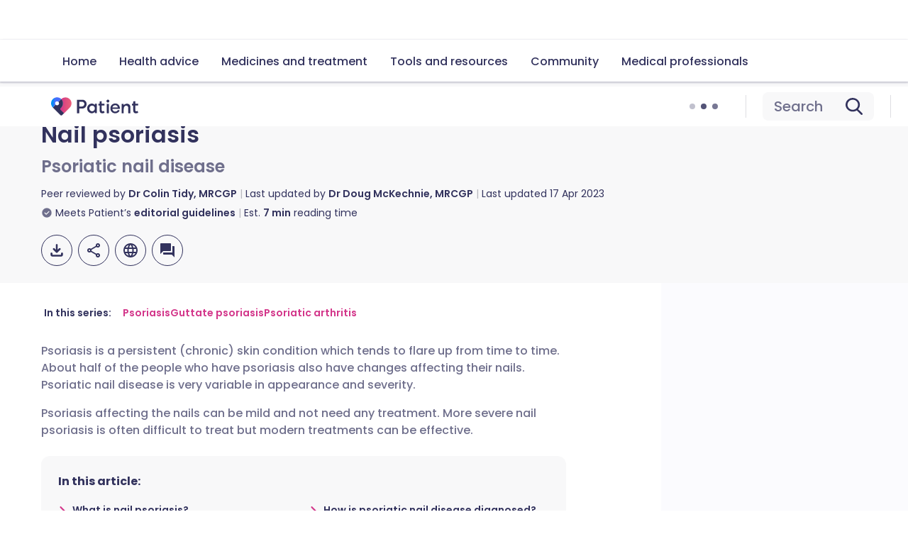

--- FILE ---
content_type: text/html; charset=utf-8
request_url: https://patient.info/skin-conditions/psoriasis-leaflet/psoriatic-nail-disease
body_size: 51624
content:
<!DOCTYPE html><html lang="en"><head><script>(function(w,i,g){w[g]=w[g]||[];if(typeof w[g].push=='function')w[g].push(i)})
(window,'GTM-KSV6TC','google_tags_first_party');</script><script>(function(w,d,s,l){w[l]=w[l]||[];(function(){w[l].push(arguments);})('set', 'developer_id.dYzg1YT', true);
		w[l].push({'gtm.start':new Date().getTime(),event:'gtm.js'});var f=d.getElementsByTagName(s)[0],
		j=d.createElement(s);j.async=true;j.src='/a31h/';
		f.parentNode.insertBefore(j,f);
		})(window,document,'script','dataLayer');</script><meta charSet="utf-8" data-next-head=""/><meta name="viewport" content="width=device-width, initial-scale=1, shrink-to-fit=no" class="jsx-824959154" data-next-head=""/><script class="jsx-824959154" data-next-head="" type="4ceceff9ca120aefa8560ea0-text/javascript">if (window.location.hostname === 'colorplast-mens-health.com') { window.location.href = 'https://redirect.patient.info'; }</script><link rel="alternate" hrefLang="x-default" href="https://patient.info/skin-conditions/psoriasis-leaflet/psoriatic-nail-disease" class="jsx-824959154" data-next-head=""/><link rel="alternate" hrefLang="en" href="https://patient.info/skin-conditions/psoriasis-leaflet/psoriatic-nail-disease" class="jsx-824959154" data-next-head=""/><link rel="alternate" hrefLang="de" href="https://de.patient.info/skin-conditions/psoriasis-leaflet/psoriatic-nail-disease" class="jsx-824959154" data-next-head=""/><link rel="alternate" hrefLang="es" href="https://es.patient.info/skin-conditions/psoriasis-leaflet/psoriatic-nail-disease" class="jsx-824959154" data-next-head=""/><link rel="alternate" hrefLang="fr" href="https://fr.patient.info/skin-conditions/psoriasis-leaflet/psoriatic-nail-disease" class="jsx-824959154" data-next-head=""/><link rel="preload" as="script" href="https://securepubads.g.doubleclick.net/tag/js/gpt.js" class="jsx-824959154" data-next-head=""/><link rel="canonical" href="https://patient.info/skin-conditions/psoriasis-leaflet/psoriatic-nail-disease" data-next-head=""/><title data-next-head="">Nail Psoriasis: Symptoms and Treatment</title><meta name="description" content="Nail psoriasis can be mild and not need any treatment. Severe nail psoriasis is difficult to treat but modern treatments can be effective. Written by a GP." data-next-head=""/><meta property="og:title" content="Nail psoriasis" data-next-head=""/><meta property="og:url" content="https://patient.info/skin-conditions/psoriasis-leaflet/psoriatic-nail-disease" data-next-head=""/><meta property="og:locale" content="en_GB" data-next-head=""/><meta property="og:image" content="https://ogcdn.net/9d266224-4307-4b9d-b73f-00c1bdbd4759/v9/Nail%20psoriasis/rgba(188%2C%2049%2C%20123%2C%201)/og.png" data-next-head=""/><meta property="og:type" content="website" data-next-head=""/><meta property="og:description" content="Nail psoriasis can be mild and not need any treatment. Severe nail psoriasis is difficult to treat but modern treatments can be effective. Written by a GP." data-next-head=""/><meta property="fb:pages" content="310041829007343" data-next-head=""/><meta property="p:domain_verify" content="03105afe891064ab36bab9260198eb12" data-next-head=""/><meta name="twitter:description" content="Nail psoriasis can be mild and not need any treatment. Severe nail psoriasis is difficult to treat but modern treatments can be effective. Written by a GP." data-next-head=""/><meta name="twitter:image" content="https://ogcdn.net/9d266224-4307-4b9d-b73f-00c1bdbd4759/v9/Nail%20psoriasis/rgba(188%2C%2049%2C%20123%2C%201)/og.png" data-next-head=""/><meta name="twitter:site" content="@patient" data-next-head=""/><script type="application/ld+json" data-next-head="">{"@context":"https://schema.org","@type":"MedicalWebPage","@id":"https://patient.info/skin-conditions/psoriasis-leaflet/psoriatic-nail-disease","name":"Nail psoriasis","description":"Nail psoriasis can be mild and not need any treatment. Severe nail psoriasis is difficult to treat but modern treatments can be effective. Written by a GP.","url":"https://patient.info/skin-conditions/psoriasis-leaflet/psoriatic-nail-disease","about":{"@context":"https://schema.org","@type":"MedicalCondition","name":"Nail psoriasis","associatedAnatomy":{"@type":"AnatomicalStructure","name":"Nails"},"possibleTreatment":{"@type":"MedicalTherapy","name":"steroid treatment"},"signOrSymptom":{"@type":"MedicalSignOrSymptom","name":"Pitting of the nails"}},"publisher":{"@context":"https://schema.org","@type":"Person","name":"Dr Colin Tidy, MRCGP","url":"https://patient.info/authors/dr-colin-tidy","image":"https://images.ctfassets.net/xxv4b9mbhlgd/au_img_de71309f-192f-4ea0-9e73-d6183fbe1bda/c1845784b398a49531448eba5bc261b7/users-Colin.jpg","jobTitle":"General Practitioner, Medical Author","sameAs":["https://www.gmc-uk.org/registrants/2854397"],"worksFor":{"@type":"Organization","name":"Patient.info"},"memberOf":{"@type":"MedicalOrganization","name":"Patient.info"}},"dateCreated":"2012-11-20T00:00:00.000Z","dateModified":"2023-04-17T00:00:00.000Z","datePublished":"2012-11-20T00:00:00.000Z","breadcrumb":{"@context":"https://schema.org","@type":"BreadcrumbList","itemListElement":[{"@type":"ListItem","position":1,"item":{"@type":"WebPage","@id":"https://patient.info/health","name":"Health topics"}},{"@type":"ListItem","position":2,"item":{"@type":"WebPage","@id":"https://patient.info/skin-conditions","name":"Skin, nail and hair health"}},{"@type":"ListItem","position":3,"item":{"@type":"WebPage","@id":"","name":"Nail psoriasis"}}],"itemListOrder":"ItemListOrderAscending","numberOfItems":3},"lastReviewed":"2023-04-17T00:00:00.000Z","editor":{"@context":"https://schema.org","@type":"Person","name":"Dr Doug McKechnie, MRCGP","url":"https://patient.info/authors/dr-doug-mckechnie","image":"","jobTitle":"Medical Writer","sameAs":["https://www.gmc-uk.org/registrants/7461169"],"worksFor":{"@type":"Organization","name":"Patient.info"},"memberOf":{"@type":"MedicalOrganization","name":"Patient.info"}},"reviewedBy":{"@context":"https://schema.org","@type":"Person","name":"Dr Colin Tidy, MRCGP","url":"https://patient.info/authors/dr-colin-tidy","image":"https://images.ctfassets.net/xxv4b9mbhlgd/au_img_de71309f-192f-4ea0-9e73-d6183fbe1bda/c1845784b398a49531448eba5bc261b7/users-Colin.jpg","jobTitle":"General Practitioner, Medical Author","sameAs":["https://www.gmc-uk.org/registrants/2854397"],"worksFor":{"@type":"Organization","name":"Patient.info"},"memberOf":{"@type":"MedicalOrganization","name":"Patient.info"}}}</script><link rel="preconnect" href="https://patient.info/" crossorigin="anonymous"/><link rel="dns-prefetch" href="https://patient.info/"/><link rel="preconnect" href="https://analytics.ahrefs.com" crossorigin="anonymous"/><link rel="dns-prefetch" href="https://analytics.ahrefs.com"/><link rel="preconnect" href="https://www.dwin2.com" crossorigin="anonymous"/><link rel="dns-prefetch" href="https://www.dwin2.com"/><link rel="preconnect" href="https://cdn.weglot.com" crossorigin="anonymous"/><link rel="dns-prefetch" href="https://cdn.weglot.com"/><link rel="preconnect" href="https://community.patient.info" crossorigin="anonymous"/><link rel="dns-prefetch" href="https://community.patient.info"/><meta name="viewport" content="width=device-width, initial-scale=1"/><meta http-equiv="X-UA-Compatible" content="IE=edge,chrome=1"/><link rel="icon" type="image/png" sizes="512x512" href="https://patient.info/favicon-512x512.png"/><link rel="icon" type="image/png" sizes="192x192" href="https://patient.info/favicon-192x192.png"/><link rel="icon" type="image/png" sizes="144x144" href="https://patient.info/favicon-144x144.png"/><link rel="icon" type="image/png" sizes="128x128" href="https://patient.info/favicon-128x128.png"/><link rel="icon" type="image/png" sizes="96x96" href="https://patient.info/favicon-96x96.png"/><link rel="icon" type="image/png" sizes="48x48" href="https://patient.info/favicon-48x48.png"/><link rel="icon" type="image/png" sizes="32x32" href="https://patient.info/favicon-32x32.png"/><link rel="icon" type="image/png" sizes="16x16" href="https://patient.info/favicon-16x16.png"/><meta name="impact-site-verification" content="fc8c3155-43d0-424a-a1d1-933a4e64c81c"/><script async="" src="https://analytics.ahrefs.com/analytics.js" data-key="aKTHlL+1ACk7d2lupBkb9w" type="4ceceff9ca120aefa8560ea0-text/javascript"></script><script async="" src="https://www.dwin2.com/pub.1660245.min.js" type="4ceceff9ca120aefa8560ea0-text/javascript"></script><script async="" src="https://cdn.weglot.com/weglot.min.js" type="4ceceff9ca120aefa8560ea0-text/javascript"></script><script async="" src="https://community.patient.info/javascripts/embed-topics.js" type="4ceceff9ca120aefa8560ea0-text/javascript"></script><script async="" src="https://fundingchoicesmessages.google.com/i/pub-0799458704935144?ers=1" type="4ceceff9ca120aefa8560ea0-text/javascript"></script><script type="4ceceff9ca120aefa8560ea0-text/javascript">(function() {
              function signalGooglefcPresent() {
                if (!window.frames['googlefcPresent']) {
                  if (document.body) {
                    const iframe = document.createElement('iframe');
                    iframe.style = 'width: 0; height: 0; border: none; z-index: -1000; left: -1000px; top: -1000px;';
                    iframe.style.display = 'none';
                    iframe.name = 'googlefcPresent';
                    document.body.appendChild(iframe);
                  } else {
                    setTimeout(signalGooglefcPresent, 0);
                  }
                }
              }
              signalGooglefcPresent();
            })();(function(){'use strict';function aa(a){var b=0;return function(){return b<a.length?{done:!1,value:a[b++]}:{done:!0}}}var ba=typeof Object.defineProperties=="function"?Object.defineProperty:function(a,b,c){if(a==Array.prototype||a==Object.prototype)return a;a[b]=c.value;return a}; function ca(a){a=["object"==typeof globalThis&&globalThis,a,"object"==typeof window&&window,"object"==typeof self&&self,"object"==typeof global&&global];for(var b=0;b<a.length;++b){var c=a[b];if(c&&c.Math==Math)return c}throw Error("Cannot find global object");}var da=ca(this);function l(a,b){if(b)a:{var c=da;a=a.split(".");for(var d=0;d<a.length-1;d++){var e=a[d];if(!(e in c))break a;c=c[e]}a=a[a.length-1];d=c[a];b=b(d);b!=d&&b!=null&&ba(c,a,{configurable:!0,writable:!0,value:b})}} function ea(a){return a.raw=a}function n(a){var b=typeof Symbol!="undefined"&&Symbol.iterator&&a[Symbol.iterator];if(b)return b.call(a);if(typeof a.length=="number")return{next:aa(a)};throw Error(String(a)+" is not an iterable or ArrayLike");}function fa(a){for(var b,c=[];!(b=a.next()).done;)c.push(b.value);return c}var ha=typeof Object.create=="function"?Object.create:function(a){function b(){}b.prototype=a;return new b},p; if(typeof Object.setPrototypeOf=="function")p=Object.setPrototypeOf;else{var q;a:{var ja={a:!0},ka={};try{ka.__proto__=ja;q=ka.a;break a}catch(a){}q=!1}p=q?function(a,b){a.__proto__=b;if(a.__proto__!==b)throw new TypeError(a+" is not extensible");return a}:null}var la=p; function t(a,b){a.prototype=ha(b.prototype);a.prototype.constructor=a;if(la)la(a,b);else for(var c in b)if(c!="prototype")if(Object.defineProperties){var d=Object.getOwnPropertyDescriptor(b,c);d&&Object.defineProperty(a,c,d)}else a[c]=b[c];a.A=b.prototype}function ma(){for(var a=Number(this),b=[],c=a;c<arguments.length;c++)b[c-a]=arguments[c];return b}l("Object.is",function(a){return a?a:function(b,c){return b===c?b!==0||1/b===1/c:b!==b&&c!==c}}); l("Array.prototype.includes",function(a){return a?a:function(b,c){var d=this;d instanceof String&&(d=String(d));var e=d.length;c=c||0;for(c<0&&(c=Math.max(c+e,0));c<e;c++){var f=d[c];if(f===b||Object.is(f,b))return!0}return!1}}); l("String.prototype.includes",function(a){return a?a:function(b,c){if(this==null)throw new TypeError("The 'this' value for String.prototype.includes must not be null or undefined");if(b instanceof RegExp)throw new TypeError("First argument to String.prototype.includes must not be a regular expression");return this.indexOf(b,c||0)!==-1}});l("Number.MAX_SAFE_INTEGER",function(){return 9007199254740991}); l("Number.isFinite",function(a){return a?a:function(b){return typeof b!=="number"?!1:!isNaN(b)&&b!==Infinity&&b!==-Infinity}});l("Number.isInteger",function(a){return a?a:function(b){return Number.isFinite(b)?b===Math.floor(b):!1}});l("Number.isSafeInteger",function(a){return a?a:function(b){return Number.isInteger(b)&&Math.abs(b)<=Number.MAX_SAFE_INTEGER}}); l("Math.trunc",function(a){return a?a:function(b){b=Number(b);if(isNaN(b)||b===Infinity||b===-Infinity||b===0)return b;var c=Math.floor(Math.abs(b));return b<0?-c:c}});/* Copyright The Closure Library Authors. SPDX-License-Identifier: Apache-2.0 */ var u=this||self;function v(a,b){a:{var c=["CLOSURE_FLAGS"];for(var d=u,e=0;e<c.length;e++)if(d=d[c[e]],d==null){c=null;break a}c=d}a=c&&c[a];return a!=null?a:b}function w(a){return a};function na(a){u.setTimeout(function(){throw a;},0)};var oa=v(610401301,!1),pa=v(188588736,!0),qa=v(645172343,v(1,!0));var x,ra=u.navigator;x=ra?ra.userAgentData||null:null;function z(a){return oa?x?x.brands.some(function(b){return(b=b.brand)&&b.indexOf(a)!=-1}):!1:!1}function A(a){var b;a:{if(b=u.navigator)if(b=b.userAgent)break a;b=""}return b.indexOf(a)!=-1};function B(){return oa?!!x&&x.brands.length>0:!1}function C(){return B()?z("Chromium"):(A("Chrome")||A("CriOS"))&&!(B()?0:A("Edge"))||A("Silk")};var sa=B()?!1:A("Trident")||A("MSIE");!A("Android")||C();C();A("Safari")&&(C()||(B()?0:A("Coast"))||(B()?0:A("Opera"))||(B()?0:A("Edge"))||(B()?z("Microsoft Edge"):A("Edg/"))||B()&&z("Opera"));var ta={},D=null;var ua=typeof Uint8Array!=="undefined",va=!sa&&typeof btoa==="function";var wa;function E(){return typeof BigInt==="function"};var F=typeof Symbol==="function"&&typeof Symbol()==="symbol";function xa(a){return typeof Symbol==="function"&&typeof Symbol()==="symbol"?Symbol():a}var G=xa(),ya=xa("2ex");var za=F?function(a,b){a[G]|=b}:function(a,b){a.g!==void 0?a.g|=b:Object.defineProperties(a,{g:{value:b,configurable:!0,writable:!0,enumerable:!1}})},H=F?function(a){return a[G]|0}:function(a){return a.g|0},I=F?function(a){return a[G]}:function(a){return a.g},J=F?function(a,b){a[G]=b}:function(a,b){a.g!==void 0?a.g=b:Object.defineProperties(a,{g:{value:b,configurable:!0,writable:!0,enumerable:!1}})};function Aa(a,b){J(b,(a|0)&-14591)}function Ba(a,b){J(b,(a|34)&-14557)};var K={},Ca={};function Da(a){return!(!a||typeof a!=="object"||a.g!==Ca)}function Ea(a){return a!==null&&typeof a==="object"&&!Array.isArray(a)&&a.constructor===Object}function L(a,b,c){if(!Array.isArray(a)||a.length)return!1;var d=H(a);if(d&1)return!0;if(!(b&&(Array.isArray(b)?b.includes(c):b.has(c))))return!1;J(a,d|1);return!0};var M=0,N=0;function Fa(a){var b=a>>>0;M=b;N=(a-b)/4294967296>>>0}function Ga(a){if(a<0){Fa(-a);var b=n(Ha(M,N));a=b.next().value;b=b.next().value;M=a>>>0;N=b>>>0}else Fa(a)}function Ia(a,b){b>>>=0;a>>>=0;if(b<=2097151)var c=""+(4294967296*b+a);else E()?c=""+(BigInt(b)<<BigInt(32)|BigInt(a)):(c=(a>>>24|b<<8)&16777215,b=b>>16&65535,a=(a&16777215)+c*6777216+b*6710656,c+=b*8147497,b*=2,a>=1E7&&(c+=a/1E7>>>0,a%=1E7),c>=1E7&&(b+=c/1E7>>>0,c%=1E7),c=b+Ja(c)+Ja(a));return c} function Ja(a){a=String(a);return"0000000".slice(a.length)+a}function Ha(a,b){b=~b;a?a=~a+1:b+=1;return[a,b]};var Ka=/^-?([1-9][0-9]*|0)(.[0-9]+)?$/;var O;function La(a,b){O=b;a=new a(b);O=void 0;return a} function P(a,b,c){a==null&&(a=O);O=void 0;if(a==null){var d=96;c?(a=[c],d|=512):a=[];b&&(d=d&-16760833|(b&1023)<<14)}else{if(!Array.isArray(a))throw Error("narr");d=H(a);if(d&2048)throw Error("farr");if(d&64)return a;d|=64;if(c&&(d|=512,c!==a[0]))throw Error("mid");a:{c=a;var e=c.length;if(e){var f=e-1;if(Ea(c[f])){d|=256;b=f-(+!!(d&512)-1);if(b>=1024)throw Error("pvtlmt");d=d&-16760833|(b&1023)<<14;break a}}if(b){b=Math.max(b,e-(+!!(d&512)-1));if(b>1024)throw Error("spvt");d=d&-16760833|(b&1023)<< 14}}}J(a,d);return a};function Ma(a){switch(typeof a){case "number":return isFinite(a)?a:String(a);case "boolean":return a?1:0;case "object":if(a)if(Array.isArray(a)){if(L(a,void 0,0))return}else if(ua&&a!=null&&a instanceof Uint8Array){if(va){for(var b="",c=0,d=a.length-10240;c<d;)b+=String.fromCharCode.apply(null,a.subarray(c,c+=10240));b+=String.fromCharCode.apply(null,c?a.subarray(c):a);a=btoa(b)}else{b===void 0&&(b=0);if(!D){D={};c="ABCDEFGHIJKLMNOPQRSTUVWXYZabcdefghijklmnopqrstuvwxyz0123456789".split("");d=["+/=", "+/","-_=","-_.","-_"];for(var e=0;e<5;e++){var f=c.concat(d[e].split(""));ta[e]=f;for(var g=0;g<f.length;g++){var h=f[g];D[h]===void 0&&(D[h]=g)}}}b=ta[b];c=Array(Math.floor(a.length/3));d=b[64]||"";for(e=f=0;f<a.length-2;f+=3){var k=a[f],m=a[f+1];h=a[f+2];g=b[k>>2];k=b[(k&3)<<4|m>>4];m=b[(m&15)<<2|h>>6];h=b[h&63];c[e++]=g+k+m+h}g=0;h=d;switch(a.length-f){case 2:g=a[f+1],h=b[(g&15)<<2]||d;case 1:a=a[f],c[e]=b[a>>2]+b[(a&3)<<4|g>>4]+h+d}a=c.join("")}return a}}return a};function Na(a,b,c){a=Array.prototype.slice.call(a);var d=a.length,e=b&256?a[d-1]:void 0;d+=e?-1:0;for(b=b&512?1:0;b<d;b++)a[b]=c(a[b]);if(e){b=a[b]={};for(var f in e)Object.prototype.hasOwnProperty.call(e,f)&&(b[f]=c(e[f]))}return a}function Oa(a,b,c,d,e){if(a!=null){if(Array.isArray(a))a=L(a,void 0,0)?void 0:e&&H(a)&2?a:Pa(a,b,c,d!==void 0,e);else if(Ea(a)){var f={},g;for(g in a)Object.prototype.hasOwnProperty.call(a,g)&&(f[g]=Oa(a[g],b,c,d,e));a=f}else a=b(a,d);return a}} function Pa(a,b,c,d,e){var f=d||c?H(a):0;d=d?!!(f&32):void 0;a=Array.prototype.slice.call(a);for(var g=0;g<a.length;g++)a[g]=Oa(a[g],b,c,d,e);c&&c(f,a);return a}function Qa(a){return a.s===K?a.toJSON():Ma(a)};function Ra(a,b,c){c=c===void 0?Ba:c;if(a!=null){if(ua&&a instanceof Uint8Array)return b?a:new Uint8Array(a);if(Array.isArray(a)){var d=H(a);if(d&2)return a;b&&(b=d===0||!!(d&32)&&!(d&64||!(d&16)));return b?(J(a,(d|34)&-12293),a):Pa(a,Ra,d&4?Ba:c,!0,!0)}a.s===K&&(c=a.h,d=I(c),a=d&2?a:La(a.constructor,Sa(c,d,!0)));return a}}function Sa(a,b,c){var d=c||b&2?Ba:Aa,e=!!(b&32);a=Na(a,b,function(f){return Ra(f,e,d)});za(a,32|(c?2:0));return a};function Ta(a,b){a=a.h;return Ua(a,I(a),b)}function Va(a,b,c,d){b=d+(+!!(b&512)-1);if(!(b<0||b>=a.length||b>=c))return a[b]} function Ua(a,b,c,d){if(c===-1)return null;var e=b>>14&1023||536870912;if(c>=e){if(b&256)return a[a.length-1][c]}else{var f=a.length;if(d&&b&256&&(d=a[f-1][c],d!=null)){if(Va(a,b,e,c)&&ya!=null){var g;a=(g=wa)!=null?g:wa={};g=a[ya]||0;g>=4||(a[ya]=g+1,g=Error(),g.__closure__error__context__984382||(g.__closure__error__context__984382={}),g.__closure__error__context__984382.severity="incident",na(g))}return d}return Va(a,b,e,c)}} function Wa(a,b,c,d,e){var f=b>>14&1023||536870912;if(c>=f||e&&!qa){var g=b;if(b&256)e=a[a.length-1];else{if(d==null)return;e=a[f+(+!!(b&512)-1)]={};g|=256}e[c]=d;c<f&&(a[c+(+!!(b&512)-1)]=void 0);g!==b&&J(a,g)}else a[c+(+!!(b&512)-1)]=d,b&256&&(a=a[a.length-1],c in a&&delete a[c])} function Xa(a,b){var c=Ya;var d=d===void 0?!1:d;var e=a.h;var f=I(e),g=Ua(e,f,b,d);if(g!=null&&typeof g==="object"&&g.s===K)c=g;else if(Array.isArray(g)){var h=H(g),k=h;k===0&&(k|=f&32);k|=f&2;k!==h&&J(g,k);c=new c(g)}else c=void 0;c!==g&&c!=null&&Wa(e,f,b,c,d);e=c;if(e==null)return e;a=a.h;f=I(a);f&2||(g=e,c=g.h,h=I(c),g=h&2?La(g.constructor,Sa(c,h,!1)):g,g!==e&&(e=g,Wa(a,f,b,e,d)));return e}function Za(a,b){a=Ta(a,b);return a==null||typeof a==="string"?a:void 0} function $a(a,b){var c=c===void 0?0:c;a=Ta(a,b);if(a!=null)if(b=typeof a,b==="number"?Number.isFinite(a):b!=="string"?0:Ka.test(a))if(typeof a==="number"){if(a=Math.trunc(a),!Number.isSafeInteger(a)){Ga(a);b=M;var d=N;if(a=d&2147483648)b=~b+1>>>0,d=~d>>>0,b==0&&(d=d+1>>>0);b=d*4294967296+(b>>>0);a=a?-b:b}}else if(b=Math.trunc(Number(a)),Number.isSafeInteger(b))a=String(b);else{if(b=a.indexOf("."),b!==-1&&(a=a.substring(0,b)),!(a[0]==="-"?a.length<20||a.length===20&&Number(a.substring(0,7))>-922337: a.length<19||a.length===19&&Number(a.substring(0,6))<922337)){if(a.length<16)Ga(Number(a));else if(E())a=BigInt(a),M=Number(a&BigInt(4294967295))>>>0,N=Number(a>>BigInt(32)&BigInt(4294967295));else{b=+(a[0]==="-");N=M=0;d=a.length;for(var e=b,f=(d-b)%6+b;f<=d;e=f,f+=6)e=Number(a.slice(e,f)),N*=1E6,M=M*1E6+e,M>=4294967296&&(N+=Math.trunc(M/4294967296),N>>>=0,M>>>=0);b&&(b=n(Ha(M,N)),a=b.next().value,b=b.next().value,M=a,N=b)}a=M;b=N;b&2147483648?E()?a=""+(BigInt(b|0)<<BigInt(32)|BigInt(a>>>0)):(b= n(Ha(a,b)),a=b.next().value,b=b.next().value,a="-"+Ia(a,b)):a=Ia(a,b)}}else a=void 0;return a!=null?a:c}function R(a,b){var c=c===void 0?"":c;a=Za(a,b);return a!=null?a:c};var S;function T(a,b,c){this.h=P(a,b,c)}T.prototype.toJSON=function(){return ab(this)};T.prototype.s=K;T.prototype.toString=function(){try{return S=!0,ab(this).toString()}finally{S=!1}}; function ab(a){var b=S?a.h:Pa(a.h,Qa,void 0,void 0,!1);var c=!S;var d=pa?void 0:a.constructor.v;var e=I(c?a.h:b);if(a=b.length){var f=b[a-1],g=Ea(f);g?a--:f=void 0;e=+!!(e&512)-1;var h=b;if(g){b:{var k=f;var m={};g=!1;if(k)for(var r in k)if(Object.prototype.hasOwnProperty.call(k,r))if(isNaN(+r))m[r]=k[r];else{var y=k[r];Array.isArray(y)&&(L(y,d,+r)||Da(y)&&y.size===0)&&(y=null);y==null&&(g=!0);y!=null&&(m[r]=y)}if(g){for(var Q in m)break b;m=null}else m=k}k=m==null?f!=null:m!==f}for(var ia;a>0;a--){Q= a-1;r=h[Q];Q-=e;if(!(r==null||L(r,d,Q)||Da(r)&&r.size===0))break;ia=!0}if(h!==b||k||ia){if(!c)h=Array.prototype.slice.call(h,0,a);else if(ia||k||m)h.length=a;m&&h.push(m)}b=h}return b};function bb(a){return function(b){if(b==null||b=="")b=new a;else{b=JSON.parse(b);if(!Array.isArray(b))throw Error("dnarr");za(b,32);b=La(a,b)}return b}};function cb(a){this.h=P(a)}t(cb,T);var db=bb(cb);var U;function V(a){this.g=a}V.prototype.toString=function(){return this.g+""};var eb={};function fb(a){if(U===void 0){var b=null;var c=u.trustedTypes;if(c&&c.createPolicy){try{b=c.createPolicy("goog#html",{createHTML:w,createScript:w,createScriptURL:w})}catch(d){u.console&&u.console.error(d.message)}U=b}else U=b}a=(b=U)?b.createScriptURL(a):a;return new V(a,eb)};/* SPDX-License-Identifier: Apache-2.0 */ function gb(a){var b=ma.apply(1,arguments);if(b.length===0)return fb(a[0]);for(var c=a[0],d=0;d<b.length;d++)c+=encodeURIComponent(b[d])+a[d+1];return fb(c)};function hb(a,b){a.src=b instanceof V&&b.constructor===V?b.g:"type_error:TrustedResourceUrl";var c,d;(c=(b=(d=(c=(a.ownerDocument&&a.ownerDocument.defaultView||window).document).querySelector)==null?void 0:d.call(c,"script[nonce]"))?b.nonce||b.getAttribute("nonce")||"":"")&&a.setAttribute("nonce",c)};function ib(){return Math.floor(Math.random()*2147483648).toString(36)+Math.abs(Math.floor(Math.random()*2147483648)^Date.now()).toString(36)};function jb(a,b){b=String(b);a.contentType==="application/xhtml+xml"&&(b=b.toLowerCase());return a.createElement(b)}function kb(a){this.g=a||u.document||document};function lb(a){a=a===void 0?document:a;return a.createElement("script")};function mb(a,b,c,d,e,f){try{var g=a.g,h=lb(g);h.async=!0;hb(h,b);g.head.appendChild(h);h.addEventListener("load",function(){e();d&&g.head.removeChild(h)});h.addEventListener("error",function(){c>0?mb(a,b,c-1,d,e,f):(d&&g.head.removeChild(h),f())})}catch(k){f()}};var nb=u.atob("aHR0cHM6Ly93d3cuZ3N0YXRpYy5jb20vaW1hZ2VzL2ljb25zL21hdGVyaWFsL3N5c3RlbS8xeC93YXJuaW5nX2FtYmVyXzI0ZHAucG5n"),ob=u.atob("WW91IGFyZSBzZWVpbmcgdGhpcyBtZXNzYWdlIGJlY2F1c2UgYWQgb3Igc2NyaXB0IGJsb2NraW5nIHNvZnR3YXJlIGlzIGludGVyZmVyaW5nIHdpdGggdGhpcyBwYWdlLg=="),pb=u.atob("RGlzYWJsZSBhbnkgYWQgb3Igc2NyaXB0IGJsb2NraW5nIHNvZnR3YXJlLCB0aGVuIHJlbG9hZCB0aGlzIHBhZ2Uu");function qb(a,b,c){this.i=a;this.u=b;this.o=c;this.g=null;this.j=[];this.m=!1;this.l=new kb(this.i)} function rb(a){if(a.i.body&&!a.m){var b=function(){sb(a);u.setTimeout(function(){tb(a,3)},50)};mb(a.l,a.u,2,!0,function(){u[a.o]||b()},b);a.m=!0}} function sb(a){for(var b=W(1,5),c=0;c<b;c++){var d=X(a);a.i.body.appendChild(d);a.j.push(d)}b=X(a);b.style.bottom="0";b.style.left="0";b.style.position="fixed";b.style.width=W(100,110).toString()+"%";b.style.zIndex=W(2147483544,2147483644).toString();b.style.backgroundColor=ub(249,259,242,252,219,229);b.style.boxShadow="0 0 12px #888";b.style.color=ub(0,10,0,10,0,10);b.style.display="flex";b.style.justifyContent="center";b.style.fontFamily="Roboto, Arial";c=X(a);c.style.width=W(80,85).toString()+ "%";c.style.maxWidth=W(750,775).toString()+"px";c.style.margin="24px";c.style.display="flex";c.style.alignItems="flex-start";c.style.justifyContent="center";d=jb(a.l.g,"IMG");d.className=ib();d.src=nb;d.alt="Warning icon";d.style.height="24px";d.style.width="24px";d.style.paddingRight="16px";var e=X(a),f=X(a);f.style.fontWeight="bold";f.textContent=ob;var g=X(a);g.textContent=pb;Y(a,e,f);Y(a,e,g);Y(a,c,d);Y(a,c,e);Y(a,b,c);a.g=b;a.i.body.appendChild(a.g);b=W(1,5);for(c=0;c<b;c++)d=X(a),a.i.body.appendChild(d), a.j.push(d)}function Y(a,b,c){for(var d=W(1,5),e=0;e<d;e++){var f=X(a);b.appendChild(f)}b.appendChild(c);c=W(1,5);for(d=0;d<c;d++)e=X(a),b.appendChild(e)}function W(a,b){return Math.floor(a+Math.random()*(b-a))}function ub(a,b,c,d,e,f){return"rgb("+W(Math.max(a,0),Math.min(b,255)).toString()+","+W(Math.max(c,0),Math.min(d,255)).toString()+","+W(Math.max(e,0),Math.min(f,255)).toString()+")"}function X(a){a=jb(a.l.g,"DIV");a.className=ib();return a} function tb(a,b){b<=0||a.g!=null&&a.g.offsetHeight!==0&&a.g.offsetWidth!==0||(vb(a),sb(a),u.setTimeout(function(){tb(a,b-1)},50))}function vb(a){for(var b=n(a.j),c=b.next();!c.done;c=b.next())(c=c.value)&&c.parentNode&&c.parentNode.removeChild(c);a.j=[];(b=a.g)&&b.parentNode&&b.parentNode.removeChild(b);a.g=null};function wb(a,b,c,d,e){function f(k){document.body?g(document.body):k>0?u.setTimeout(function(){f(k-1)},e):b()}function g(k){k.appendChild(h);u.setTimeout(function(){h?(h.offsetHeight!==0&&h.offsetWidth!==0?b():a(),h.parentNode&&h.parentNode.removeChild(h)):a()},d)}var h=xb(c);f(3)}function xb(a){var b=document.createElement("div");b.className=a;b.style.width="1px";b.style.height="1px";b.style.position="absolute";b.style.left="-10000px";b.style.top="-10000px";b.style.zIndex="-10000";return b};function Ya(a){this.h=P(a)}t(Ya,T);function yb(a){this.h=P(a)}t(yb,T);var zb=bb(yb);function Ab(a){if(!a)return null;a=Za(a,4);var b;a===null||a===void 0?b=null:b=fb(a);return b};var Bb=ea([""]),Cb=ea([""]);function Db(a,b){this.m=a;this.o=new kb(a.document);this.g=b;this.j=R(this.g,1);this.u=Ab(Xa(this.g,2))||gb(Bb);this.i=!1;b=Ab(Xa(this.g,13))||gb(Cb);this.l=new qb(a.document,b,R(this.g,12))}Db.prototype.start=function(){Eb(this)}; function Eb(a){Fb(a);mb(a.o,a.u,3,!1,function(){a:{var b=a.j;var c=u.btoa(b);if(c=u[c]){try{var d=db(u.atob(c))}catch(e){b=!1;break a}b=b===Za(d,1)}else b=!1}b?Z(a,R(a.g,14)):(Z(a,R(a.g,8)),rb(a.l))},function(){wb(function(){Z(a,R(a.g,7));rb(a.l)},function(){return Z(a,R(a.g,6))},R(a.g,9),$a(a.g,10),$a(a.g,11))})}function Z(a,b){a.i||(a.i=!0,a=new a.m.XMLHttpRequest,a.open("GET",b,!0),a.send())}function Fb(a){var b=u.btoa(a.j);a.m[b]&&Z(a,R(a.g,5))};(function(a,b){u[a]=function(){var c=ma.apply(0,arguments);u[a]=function(){};b.call.apply(b,[null].concat(c instanceof Array?c:fa(n(c))))}})("__h82AlnkH6D91__",function(a){typeof window.atob==="function"&&(new Db(window,zb(window.atob(a)))).start()});}).call(this); window.__h82AlnkH6D91__("[base64]/[base64]/[base64]/[base64]");</script><link rel="preload" href="/_next/static/media/4c285fdca692ea22-s.p.woff2" as="font" type="font/woff2" crossorigin="anonymous" data-next-font="size-adjust"/><link rel="preload" href="/_next/static/media/0484562807a97172-s.p.woff2" as="font" type="font/woff2" crossorigin="anonymous" data-next-font="size-adjust"/><link rel="preload" href="/_next/static/media/6245472ced48d3be-s.p.woff2" as="font" type="font/woff2" crossorigin="anonymous" data-next-font="size-adjust"/><link rel="preload" href="/_next/static/media/b957ea75a84b6ea7-s.p.woff2" as="font" type="font/woff2" crossorigin="anonymous" data-next-font="size-adjust"/><link rel="preload" href="/_next/static/media/8888a3826f4a3af4-s.p.woff2" as="font" type="font/woff2" crossorigin="anonymous" data-next-font="size-adjust"/><link rel="preload" href="/_next/static/media/eafabf029ad39a43-s.p.woff2" as="font" type="font/woff2" crossorigin="anonymous" data-next-font="size-adjust"/><link rel="preload" href="/_next/static/media/7db6c35d839a711c-s.p.woff2" as="font" type="font/woff2" crossorigin="anonymous" data-next-font="size-adjust"/><link rel="preload" href="/_next/static/media/9e82d62334b205f4-s.p.woff2" as="font" type="font/woff2" crossorigin="anonymous" data-next-font="size-adjust"/><link rel="preload" href="/_next/static/media/7108afb8b1381ad1-s.p.woff2" as="font" type="font/woff2" crossorigin="anonymous" data-next-font="size-adjust"/><link rel="preload" href="/_next/static/css/d3d221525e04e43b.css" as="style"/><link rel="stylesheet" href="/_next/static/css/d3d221525e04e43b.css" data-n-g=""/><link rel="preload" href="/_next/static/css/46cea9079e38ce3d.css" as="style"/><link rel="stylesheet" href="/_next/static/css/46cea9079e38ce3d.css" data-n-p=""/><noscript data-n-css=""></noscript><script defer="" nomodule="" src="/_next/static/chunks/polyfills-42372ed130431b0a.js" type="4ceceff9ca120aefa8560ea0-text/javascript"></script><script src="https://clerk.patient.info/npm/@clerk/clerk-js@5/dist/clerk.browser.js" data-clerk-js-script="true" async="" data-clerk-publishable-key="pk_live_Y2xlcmsucGF0aWVudC5pbmZvJA" data-nscript="beforeInteractive" type="4ceceff9ca120aefa8560ea0-text/javascript"></script><script src="/_next/static/chunks/webpack-dcf444ee6ed08baa.js" defer="" type="4ceceff9ca120aefa8560ea0-text/javascript"></script><script src="/_next/static/chunks/framework-df62422ee4abe623.js" defer="" type="4ceceff9ca120aefa8560ea0-text/javascript"></script><script src="/_next/static/chunks/main-3d607d25ff420bdd.js" defer="" type="4ceceff9ca120aefa8560ea0-text/javascript"></script><script src="/_next/static/chunks/pages/_app-e46d5a3c908c8103.js" defer="" type="4ceceff9ca120aefa8560ea0-text/javascript"></script><script src="/_next/static/chunks/9098-9770652e6a0305f9.js" defer="" type="4ceceff9ca120aefa8560ea0-text/javascript"></script><script src="/_next/static/chunks/pages/%5Blevel1%5D/%5B...level2%5D-a1bb996dc8def146.js" defer="" type="4ceceff9ca120aefa8560ea0-text/javascript"></script><script src="/_next/static/e4EyLezuBbWANrkcQisha/_buildManifest.js" defer="" type="4ceceff9ca120aefa8560ea0-text/javascript"></script><script src="/_next/static/e4EyLezuBbWANrkcQisha/_ssgManifest.js" defer="" type="4ceceff9ca120aefa8560ea0-text/javascript"></script><style id="__jsx-824959154">:root{--poppins-font:'Poppins', 'Poppins Fallback'}</style></head><body><div id="__next"><div data-globaltargeting="{&quot;DocId&quot;:&quot;doc_28435&quot;,&quot;Type&quot;:&quot;PatientInformationLeaflet&quot;}" id="globaltarget" class="jsx-824959154"><div id="top"></div><a href="/" class="SkipToContent_skip-to-content__wdqqv" data-testid="skip-to-content-link">Skip to main content</a><header class="Header_header__8NL8f Header_header-pages__QDaP2 " id="header"><div class="Branding_branding__M0YPb"><div class="Container_container__FTpm3"><div class="Branding_branding-wrapper__ehwb8"><a class="Branding_branding-logo--lg__5CSoH" href="https://patient.info/" aria-label="Patient 3.0" data-testid="patient_icon"><svg xmlns="http://www.w3.org/2000/svg" height="26" width="125" viewBox="0 0 125 26" fill="none"><path d="M62.1569 10.9094C61.0034 9.68614 59.3886 8.99806 57.7123 8.98277C54.0213 9.13568 51.1454 12.2244 51.2838 15.8941C51.1454 19.5639 54.0213 22.6526 57.7123 22.8055C59.404 22.7902 61.0034 22.1021 62.1569 20.8789V22.2703C62.1569 22.4538 62.2953 22.5914 62.4798 22.6067H64.7406C64.9251 22.6067 65.0635 22.4691 65.0789 22.2856V22.2703V9.48736C65.0789 9.30388 64.9405 9.16626 64.7559 9.15097H62.4952C62.3107 9.15097 62.1722 9.28859 62.1569 9.47207V9.48736V10.9094ZM58.2967 20.0073C56.0821 19.9309 54.3596 18.0807 54.4365 15.8941C54.3289 13.7687 55.9744 11.9644 58.1121 11.8727C60.2498 11.7657 62.0646 13.4018 62.1569 15.5272C62.1569 15.6495 62.1569 15.7718 62.1569 15.8941C62.2338 18.096 60.5113 19.9309 58.2967 20.0073Z" fill="#32325D"></path><path d="M79.5507 22.7906H81.7961C81.9806 22.7906 82.119 22.653 82.1344 22.4695V22.4542V9.68655C82.1344 9.50306 81.996 9.36545 81.8114 9.35016H79.5507C79.3661 9.35016 79.2277 9.48777 79.2123 9.67126V9.68655V22.4542C79.197 22.6377 79.3354 22.7906 79.5199 22.7906H79.5507Z" fill="#32325D"></path><path d="M73.3528 19.9607C72.4761 19.9607 71.9225 19.4561 71.9225 17.9576V11.7802H75.5828C75.7673 11.7802 75.9057 11.6426 75.9211 11.4591V11.4438V9.48662C75.9211 9.30313 75.7827 9.16552 75.5981 9.15022H71.9071V5.9239C71.9071 5.74042 71.7687 5.58751 71.5841 5.58751C71.5688 5.58751 71.538 5.58751 71.5226 5.58751L69.2773 5.93919C69.1081 5.96977 69.0004 6.10739 69.0004 6.27559V9.15022H67.6163C67.4317 9.15022 67.2933 9.28784 67.278 9.47133V9.48662V11.4438C67.278 11.6273 67.4164 11.7649 67.6009 11.7802H69.0158V17.9576C69.0158 20.5876 69.5233 22.8048 72.876 22.8048C73.891 22.8048 74.8907 22.5754 75.7981 22.132C75.9365 22.0555 76.0134 21.8873 75.9672 21.7344L75.3674 19.7466C75.3213 19.5784 75.1368 19.4714 74.9676 19.5173C74.9368 19.5173 74.9214 19.5326 74.8907 19.5479C74.3986 19.7619 73.8757 19.8995 73.3528 19.9607Z" fill="#32325D"></path><path d="M123.104 19.7466C123.058 19.5784 122.874 19.4714 122.704 19.5326C122.674 19.5326 122.658 19.5479 122.643 19.5631C122.166 19.8231 121.643 19.976 121.105 20.0066C120.228 20.0066 119.675 19.502 119.675 18.0035V11.7802H123.335C123.52 11.7802 123.658 11.6426 123.673 11.4591V11.4438V9.48662C123.673 9.30313 123.535 9.16552 123.35 9.15022H119.659V5.9239C119.659 5.74042 119.521 5.58751 119.336 5.58751C119.321 5.58751 119.29 5.58751 119.275 5.58751L117.03 5.93919C116.86 5.96977 116.753 6.10739 116.753 6.27559V9.15022H115.369C115.184 9.15022 115.046 9.28784 115.03 9.47133V9.48662V11.4438C115.03 11.6273 115.169 11.7649 115.353 11.7802H116.768V17.9576C116.768 20.5876 117.276 22.8048 120.628 22.8048C121.643 22.8048 122.643 22.5754 123.566 22.1473C123.704 22.0708 123.781 21.9026 123.735 21.7497L123.104 19.7466Z" fill="#32325D"></path><path d="M107.956 9.21338C106.141 9.19809 104.403 9.94733 103.173 11.2776V9.70268C103.173 9.51919 103.035 9.38158 102.85 9.36629H100.589C100.405 9.36629 100.266 9.5039 100.251 9.68739V9.70268V22.4704C100.251 22.6538 100.389 22.7915 100.574 22.8067H102.835C103.019 22.8067 103.158 22.6691 103.173 22.4856V22.4704V17.0422C103.173 13.4183 104.849 11.9198 106.818 11.9198C109.094 11.9198 109.678 14.0146 109.678 15.1767V22.4704C109.678 22.6538 109.817 22.7915 110.001 22.8067H112.431C112.616 22.8067 112.754 22.6691 112.77 22.4856V22.4704V14.1523C112.77 11.8434 111.37 9.21338 107.956 9.21338Z" fill="#32325D"></path><path d="M80.7656 7.5145C81.8952 7.5145 82.811 6.604 82.811 5.48084C82.811 4.35769 81.8952 3.44719 80.7656 3.44719C79.6359 3.44719 78.7202 4.35769 78.7202 5.48084C78.7202 6.604 79.6359 7.5145 80.7656 7.5145Z" fill="#32325D"></path><path d="M44.4706 3.57108H37.1193C36.9348 3.57108 36.7964 3.70869 36.781 3.89218V3.90747V22.4703C36.781 22.6538 36.9194 22.7914 37.104 22.8067H39.6723C39.8568 22.8067 39.9953 22.6691 40.0106 22.4856V22.4703V16.1247H43.9785C47.8386 16.1247 50.4531 13.4947 50.4531 9.5803C50.5146 6.32339 47.9155 3.63224 44.6398 3.57108H44.4706ZM43.8401 13.1889H39.9491V6.46101H43.8401C45.6394 6.32339 47.2235 7.68426 47.3465 9.47326C47.3465 9.5803 47.3619 9.67204 47.3465 9.76378C47.2389 11.6445 45.7163 13.1277 43.8247 13.1889H43.8401Z" fill="#32325D"></path><path d="M97.575 16.4912H87.3478C87.2094 16.4912 87.1017 16.5983 87.1017 16.7512C87.1017 16.7665 87.1017 16.7817 87.1017 16.797C87.4709 19.0753 89.2087 20.4209 91.0696 20.4209C92.4998 20.4209 93.9455 20.0234 94.8836 18.2955C94.9298 18.2038 95.0528 18.1426 95.1604 18.1732L97.1597 18.6013C97.2982 18.6319 97.3904 18.7695 97.3597 18.9071C97.3597 18.9224 97.3443 18.9377 97.3443 18.953C96.2062 21.5371 93.9147 22.8215 91.0696 22.8215C87.4555 22.8215 84.3027 20.0539 84.3027 15.8796C84.3027 11.6747 87.4401 8.8765 91.1772 8.8765C94.7452 8.8765 97.6826 11.5829 97.8211 15.5585V16.2619C97.8211 16.3842 97.7134 16.4912 97.575 16.4912ZM87.4709 14.5187H94.6376C94.776 14.5187 94.8836 14.4117 94.8836 14.2588C94.8836 14.2435 94.8836 14.2129 94.8682 14.1976C94.3607 12.2557 92.8997 11.2924 91.1619 11.2924C89.5163 11.2924 87.7323 12.271 87.194 14.1976C87.1633 14.3352 87.2402 14.4729 87.3786 14.5034C87.4247 14.5187 87.4401 14.5187 87.4709 14.5187Z" fill="#32325D"></path><path d="M26.504 2.71497C23.2006 -0.582478 17.8172 -0.597743 14.4984 2.6997C17.7713 5.98188 17.756 11.3097 14.4832 14.5919C14.1467 14.9277 13.7185 15.0957 13.4585 15.462C12.342 17.0344 13.4432 18.0115 14.7584 19.3549L17.2819 21.9501C17.9854 22.637 18.1078 23.095 18.3678 22.866L26.5193 14.7293C29.8381 11.4166 29.8533 6.04295 26.504 2.71497C26.5193 2.71497 26.5193 2.71497 26.504 2.71497Z" fill="url(#paint0_linear_698_8295)"></path><path d="M14.5289 2.63854C11.1949 -0.689436 5.81151 -0.674171 2.49277 2.6538C-0.825966 5.98178 -0.810672 11.3707 2.50807 14.6834L6.51502 10.6837L6.49973 10.6684C5.39858 9.56927 5.39858 7.75263 6.49973 6.65348C7.60088 5.55433 9.42083 5.55433 10.522 6.65348L10.5373 6.66875L14.4525 2.77593C14.4831 2.7454 14.5289 2.6996 14.5595 2.66907L14.5289 2.63854Z" fill="url(#paint1_linear_698_8295)"></path><path d="M13.5041 17.783C12.9383 17.1876 12.9536 16.2411 13.5347 15.6763C13.5653 15.6458 13.5806 15.6305 13.6112 15.6152C14.1159 15.1725 14.6053 14.6535 15.0182 14.1344C17.7099 10.9133 17.664 6.22668 14.9112 3.05136C14.7888 2.91396 14.6512 2.77657 14.5441 2.66971L10.5371 6.65412C11.6383 7.75327 11.6383 9.56992 10.5371 10.6691C9.436 11.7682 7.61604 11.7682 6.51489 10.6691L2.50793 14.684L13.1218 25.2633C13.9018 26.0419 15.1711 26.0419 15.9511 25.2633L18.4746 22.7444" fill="#32325D"></path><defs><linearGradient id="paint0_linear_698_8295" x1="14.8776" y1="11.1803" x2="34.0154" y2="12.0095" gradientUnits="userSpaceOnUse"><stop offset="0.000941506" stop-color="#D3368A"></stop><stop offset="0.285" stop-color="#DD4C7E"></stop><stop offset="0.6795" stop-color="#EA5C7B"></stop><stop offset="1" stop-color="#FF7575"></stop></linearGradient><linearGradient id="paint1_linear_698_8295" x1="0.0680138" y1="7.02505" x2="14.1575" y2="8.01054" gradientUnits="userSpaceOnUse"><stop stop-color="#038EF5"></stop><stop offset="0.168" stop-color="#038EF5"></stop><stop offset="0.377" stop-color="#4570FC"></stop><stop offset="1" stop-color="#4869FD"></stop></linearGradient></defs></svg></a><a class="Branding_branding-logo--sm__VaKnB" href="https://patient.info/" aria-label="Patient 3.0" data-testid="patient_icon"><svg xmlns="http://www.w3.org/2000/svg" height="26" width="29" viewBox="0 0 29 26" fill="none"><g clip-path="url(#clip0_2414_20610)"><path d="M26.504 2.71498C23.2006 -0.582462 17.8172 -0.597728 14.4984 2.69972C17.7713 5.9819 17.756 11.3097 14.4832 14.5919C14.1467 14.9277 13.7185 15.0957 13.4585 15.4621C12.342 17.0344 13.4432 18.0115 14.7584 19.3549L17.2819 21.9501C17.9854 22.6371 18.1078 23.095 18.3678 22.866L26.5193 14.7293C29.8381 11.4166 29.8533 6.04296 26.504 2.71498C26.5193 2.71498 26.5193 2.71498 26.504 2.71498Z" fill="url(#paint0_linear_2414_20610)"></path><path d="M14.5289 2.63857C11.1949 -0.689406 5.81151 -0.67414 2.49277 2.65383C-0.825966 5.98181 -0.810672 11.3707 2.50807 14.6834L6.51502 10.6837L6.49973 10.6685C5.39858 9.56931 5.39858 7.75266 6.49973 6.65351C7.60088 5.55436 9.42083 5.55436 10.522 6.65351L10.5373 6.66878L14.4525 2.77596C14.4831 2.74543 14.5289 2.69963 14.5595 2.6691L14.5289 2.63857Z" fill="url(#paint1_linear_2414_20610)"></path><path d="M13.5041 17.783C12.9383 17.1876 12.9536 16.2411 13.5347 15.6763C13.5653 15.6457 13.5806 15.6305 13.6112 15.6152C14.1159 15.1725 14.6053 14.6535 15.0182 14.1344C17.7099 10.9133 17.664 6.22664 14.9112 3.05133C14.7888 2.91393 14.6512 2.77654 14.5441 2.66968L10.5371 6.65409C11.6383 7.75324 11.6383 9.56989 10.5371 10.669C9.436 11.7682 7.61604 11.7682 6.51489 10.669L2.50793 14.684L13.1218 25.2633C13.9018 26.0419 15.1711 26.0419 15.9511 25.2633L18.4746 22.7444" fill="#32325D"></path></g><defs><linearGradient id="paint0_linear_2414_20610" x1="14.8776" y1="11.1803" x2="34.0154" y2="12.0095" gradientUnits="userSpaceOnUse"><stop offset="0.000941506" stop-color="#D3368A"></stop><stop offset="0.285" stop-color="#DD4C7E"></stop><stop offset="0.6795" stop-color="#EA5C7B"></stop><stop offset="1" stop-color="#FF7575"></stop></linearGradient><linearGradient id="paint1_linear_2414_20610" x1="0.0680138" y1="7.02508" x2="14.1575" y2="8.01057" gradientUnits="userSpaceOnUse"><stop stop-color="#038EF5"></stop><stop offset="0.168" stop-color="#038EF5"></stop><stop offset="0.377" stop-color="#4570FC"></stop><stop offset="1" stop-color="#4869FD"></stop></linearGradient><clipPath id="clip0_2414_20610"><rect width="29" height="26" fill="white"></rect></clipPath></defs></svg></a><div class="Branding_branding-list__xYigx"><button class="Button_button__tNdYw Button_small__EyiNg Button_promo-light__iVZb6 Button_loading__hETHA" type="button" aria-label="Loading"><em></em><span>Sign in</span><svg xmlns="http://www.w3.org/2000/svg" height="24" width="24" viewBox="0 0 24 24"><path d="M12 14.8C16.09 14.8 19.4 11.49 19.4 7.4C19.4 3.31 16.09 0 12 0C7.91 0 4.6 3.31 4.6 7.4C4.6 11.49 7.91 14.8 12 14.8ZM12 2.4C14.76 2.4 17 4.64 17 7.4C17 10.16 14.76 12.4 12 12.4C9.24 12.4 7 10.16 7 7.4C7 4.64 9.24 2.4 12 2.4ZM24 23V24H21.6V23C21.6 21.01 19.99 19.4 18 19.4H6C4.01 19.4 2.4 21.01 2.4 23V24H0V23C0 19.69 2.69 17 6 17H18C21.31 17 24 19.69 24 23Z"></path></svg></button><button type="button" aria-label="search" aria-controls="search" aria-expanded="false" class="Branding_button__cbbaX Branding_custom-button__SRiub " data-testid="search"><span>Search</span><svg xmlns="http://www.w3.org/2000/svg" height="24" width="24" viewBox="0 0 24 24"><path d="M23.6 21.6999L17.7 15.9999C21.2 12.0999 20.9 6.29988 17.1 2.79988C13.3 -0.700117 7.39995 -0.900117 3.39995 2.39988C-0.600049 5.79988 -1.10005 11.5999 2.09995 15.5999C5.29995 19.5999 11.3 20.5999 15.7 17.6999L21.7999 23.5999C22.2999 24.0999 23.1 24.0999 23.6 23.5999C24.1 23.0999 24.1 22.2999 23.6 21.6999ZM10.1 16.7999C5.99995 16.7999 2.69995 13.5999 2.69995 9.69988C2.69995 5.79988 5.99995 2.59988 10.1 2.59988C14.2 2.59988 17.5 5.79988 17.5 9.69988C17.5 13.5999 14.2 16.7999 10.1 16.7999Z"></path></svg></button><button type="button" aria-expanded="false" aria-label="menu icon" data-testid="menu_icon" class="Branding_button__cbbaX Branding_button-hide__3rZd7 Branding_button-inactive__LQYwX"><svg xmlns="http://www.w3.org/2000/svg" height="24" width="24" viewBox="0 -960 960 960"><path d="M155-218q-22 0-37.5-15.5T102-271q0-22 15.5-37.5T155-324h652q22 0 37.5 15.5T860-271q0 22-15.5 37.5T807-218H155Zm0-210q-22 0-37.5-15.5T102-481q0-22 15.5-37.5T155-534h652q22 0 37.5 15.5T860-481q0 22-15.5 37.5T807-428H155Zm0-208q-22 0-37.5-15.5T102-689q0-22 15.5-37.5T155-742h652q22 0 37.5 15.5T860-689q0 22-15.5 37.5T807-636H155Z"></path></svg></button></div></div></div></div></header><div class="Navigation_navigation__PT51z Navigation_navigation--lg__9jnxP Navigation_navigation-menu-close__CTy9F
      
      
      " id="navigation" role="navigation"><div class="Navigation_secondary-data__pi544"><ul class="Navigation_navigation-list--lg__zzV0v Navigation_navigation-list--lg-noads__zVqiX
            " id="nav-list"><li class="Navigation_navigation-item--lg__ky8Ou"><a href="https://patient.info/" class="Navigation_navigation-item--home__y_kam " data-testid="pri_home"><span>Home</span></a></li><li class="Navigation_navigation-item--lg__ky8Ou"><a href="https://patient.info/health" class="Navigation_navigation-item--health-advice___KUTU " data-testid="pri_health_advice"><span>Health advice</span></a></li><li class="Navigation_navigation-item--lg__ky8Ou"><a href="https://patient.info/medicine" class="Navigation_navigation-item--gp-services___RsXW " data-testid="pri_gp_practice_services"><span>Medicines and treatment</span></a></li><li class="Navigation_navigation-item--lg__ky8Ou"><a href="https://patient.info/medical-calculators" class="Navigation_navigation-item--health-research__vVLw_ " data-testid="pri_health_research"><span>Tools and resources</span></a></li><li class="Navigation_navigation-item--lg__ky8Ou"><a href="https://patient.info/community" class="Navigation_navigation-item--health-research__vVLw_ " data-testid="pri_health_research"><span>Community</span></a></li><li class="Navigation_navigation-item--lg__ky8Ou"><a href="https://patient.info/doctor" class="Navigation_navigation-item--professional-hub__qRQxv " data-testid="pri_professional_hub"><span>Medical professionals</span></a></li></ul><div class="Navigation_secondary-hide__u3Uds"><ul class="Navigation_secondary-content__zxie5"><li><div role="navigation" class="SecondaryNavigationDesktop_secondary-sidebar__svZYs SecondaryNavigationDesktop_secondary-navigation-item--home__A40BM SecondaryNavigationDesktop_secondary-sidebar-hide__A4W4s"></div><div role="navigation" class="SecondaryNavigationDesktop_secondary__cbbXD SecondaryNavigationDesktop_secondary-inactive__dSi2Y"></div></li><li><div role="navigation" class="SecondaryNavigationDesktop_secondary-sidebar__svZYs SecondaryNavigationDesktop_secondary-navigation-item--health-advice__lRjZ3 SecondaryNavigationDesktop_secondary-sidebar-hide__A4W4s"></div><div role="navigation" class="SecondaryNavigationDesktop_secondary__cbbXD SecondaryNavigationDesktop_secondary-inactive__dSi2Y"><div class="SecondaryNavigationDesktop_secondary-content__X6m4s"><a href="https://patient.info" class="SecondaryNavigationDesktop_secondary-list__67206" data-testid="sec_health_topics"><div class="SecondaryNavigationDesktop_secondary-list-menu__Chqv2"><div class="SecondaryNavigationDesktop_secondary-list-icon__4jDqd SecondaryNavigationDesktop_navigation-item--health-advice__IBQM_
                  SecondaryNavigationDesktop_secondary-list-icon--inactive__FLGa2
                  "><svg xmlns="http://www.w3.org/2000/svg" height="24" width="24" viewBox="0 96 960 960"><path d="M360 856h240q17 0 28.5-11.5T640 816q0-17-11.5-28.5T600 776H360q-17 0-28.5 11.5T320 816q0 17 11.5 28.5T360 856Zm0-120h240q17 0 28.5-11.5T640 696q0-17-11.5-28.5T600 656H360q-17 0-28.5 11.5T320 696q0 17 11.5 28.5T360 736Zm120-408q-12-15-31.5-23.5T408 296q-36 0-62 26t-26 62q0 53 49 100.5t84 79.5q11 11 27 11t27-11q35-32 84-79.5T640 384q0-36-26-62t-62-26q-21 0-40.5 8.5T480 328Zm240 648H240q-33 0-56.5-23.5T160 896V256q0-33 23.5-56.5T240 176h480q33 0 56.5 23.5T800 256v640q0 33-23.5 56.5T720 976Z"></path></svg></div><div class="SecondaryNavigationDesktop_secondary-list-item__YWsVF  SecondaryNavigationDesktop_secondary-list-item--active__ADoJv"><h2>Health topics</h2><p>Trusted patient information leaflets with clear, clinically reviewed advice on conditions, symptoms and treatments.</p></div></div><div class="SecondaryNavigationDesktop_secondary-list-navicon__Phe1K
                  "><svg xmlns="http://www.w3.org/2000/svg" height="24" width="24" viewBox="0 0 24 24"><path d="M5.67318 20.289L13.8612 12L5.67318 3.711C5.63754 3.678 5.60289 3.643 5.57022 3.605C5.2168 3.223 5 2.709 5 2.144C5 0.959999 5.95136 0 7.12448 0C7.68975 0 8.20553 0.224001 8.58469 0.589001C8.61241 0.615001 8.63815 0.641999 8.66389 0.667999L18.3349 10.436C18.3607 10.462 18.3864 10.488 18.4112 10.515C18.9002 11.034 19.122 11.79 18.9329 12.536C18.8388 12.905 18.6547 13.228 18.4112 13.486C18.3983 13.499 18.3518 13.547 18.3399 13.558L8.66389 23.332C8.63815 23.358 8.61241 23.385 8.58469 23.411C8.20553 23.776 7.68975 24 7.12448 24C5.95136 24 5 23.04 5 21.855C5 21.291 5.2168 20.777 5.57022 20.394C5.60289 20.357 5.63754 20.322 5.67318 20.289"></path></svg></div></a><div class="SecondaryNavigationDesktop_tertiary-inactive__uNEtz"><ul><li class="TertiaryNavigationDesktop_tertiary-content__JmUfL"><h6 class="TertiaryNavigationDesktop_tertiary-title__j9zHz">Health topics</h6><div class="TertiaryNavigationDesktop_tertiary-section__NpW9N"><a class="TertiaryNavigationDesktop_tertiary-menu__AI1gf" href="https://patient.info/health" data-testid="ter_healthtopics_tertiarymenu"><p>All health topics</p></a></div><div class="TertiaryNavigationDesktop_tertiary-section__NpW9N"><a class="TertiaryNavigationDesktop_tertiary-menu__AI1gf" href="https://patient.info/allergies-blood-immune" data-testid="ter_healthtopics_tertiarymenu"><p>Allergies, blood and immune system</p></a><a class="TertiaryNavigationDesktop_tertiary-menu__AI1gf" href="https://patient.info/bones-joints-muscles" data-testid="ter_healthtopics_tertiarymenu"><p>Bones, joints and muscles</p></a><a class="TertiaryNavigationDesktop_tertiary-menu__AI1gf" href="https://patient.info/brain-nerves" data-testid="ter_healthtopics_tertiarymenu"><p>Brain and nerves</p></a><a class="TertiaryNavigationDesktop_tertiary-menu__AI1gf" href="https://patient.info/cancer" data-testid="ter_healthtopics_tertiarymenu"><p>Cancer</p></a><a class="TertiaryNavigationDesktop_tertiary-menu__AI1gf" href="https://patient.info/chest-lungs" data-testid="ter_healthtopics_tertiarymenu"><p>Chest and lungs</p></a><a class="TertiaryNavigationDesktop_tertiary-menu__AI1gf" href="https://patient.info/childrens-health" data-testid="ter_healthtopics_tertiarymenu"><p>Children&#x27;s health</p></a><a class="TertiaryNavigationDesktop_tertiary-menu__AI1gf" href="https://patient.info/diabetes" data-testid="ter_healthtopics_tertiarymenu"><p>Diabetes</p></a><a class="TertiaryNavigationDesktop_tertiary-menu__AI1gf" href="https://patient.info/digestive-health" data-testid="ter_healthtopics_tertiarymenu"><p>Digestive health</p></a><a class="TertiaryNavigationDesktop_tertiary-menu__AI1gf" href="https://patient.info/ear-nose-throat" data-testid="ter_healthtopics_tertiarymenu"><p>Ear, nose and throat</p></a><a class="TertiaryNavigationDesktop_tertiary-menu__AI1gf" href="https://patient.info/eye-care" data-testid="ter_healthtopics_tertiarymenu"><p>Eye health</p></a><a class="TertiaryNavigationDesktop_tertiary-menu__AI1gf" href="https://patient.info/foot-care" data-testid="ter_healthtopics_tertiarymenu"><p>Foot care</p></a><a class="TertiaryNavigationDesktop_tertiary-menu__AI1gf" href="https://patient.info/general-health-and-lifestyle" data-testid="ter_healthtopics_tertiarymenu"><p>General health</p></a><a class="TertiaryNavigationDesktop_tertiary-menu__AI1gf" href="https://patient.info/healthy-living" data-testid="ter_healthtopics_tertiarymenu"><p>Healthy living</p></a><a class="TertiaryNavigationDesktop_tertiary-menu__AI1gf" href="https://patient.info/heart-health" data-testid="ter_healthtopics_tertiarymenu"><p>Heart health and blood vessels</p></a><a class="TertiaryNavigationDesktop_tertiary-menu__AI1gf" href="https://patient.info/hormones" data-testid="ter_healthtopics_tertiarymenu"><p>Hormones</p></a><a class="TertiaryNavigationDesktop_tertiary-menu__AI1gf" href="https://patient.info/infections" data-testid="ter_healthtopics_tertiarymenu"><p>Infections</p></a><a class="TertiaryNavigationDesktop_tertiary-menu__AI1gf" href="https://patient.info/kidney-urinary-tract" data-testid="ter_healthtopics_tertiarymenu"><p>Kidney and urinary tract</p></a><a class="TertiaryNavigationDesktop_tertiary-menu__AI1gf" href="https://patient.info/mens-health" data-testid="ter_healthtopics_tertiarymenu"><p>Men&#x27;s health</p></a><a class="TertiaryNavigationDesktop_tertiary-menu__AI1gf" href="https://patient.info/mental-health" data-testid="ter_healthtopics_tertiarymenu"><p>Mental health</p></a><a class="TertiaryNavigationDesktop_tertiary-menu__AI1gf" href="https://patient.info/oral-dental-care" data-testid="ter_healthtopics_tertiarymenu"><p>Oral and dental care</p></a><a class="TertiaryNavigationDesktop_tertiary-menu__AI1gf" href="https://patient.info/pregnancy" data-testid="ter_healthtopics_tertiarymenu"><p>Pregnancy</p></a><a class="TertiaryNavigationDesktop_tertiary-menu__AI1gf" href="https://patient.info/senior-health" data-testid="ter_healthtopics_tertiarymenu"><p>Senior health</p></a><a class="TertiaryNavigationDesktop_tertiary-menu__AI1gf" href="https://patient.info/sexual-health" data-testid="ter_healthtopics_tertiarymenu"><p>Sexual health</p></a><a class="TertiaryNavigationDesktop_tertiary-menu__AI1gf" href="https://patient.info/signs-symptoms" data-testid="ter_healthtopics_tertiarymenu"><p>Signs and symptoms</p></a><a class="TertiaryNavigationDesktop_tertiary-menu__AI1gf" href="https://patient.info/skin-conditions" data-testid="ter_healthtopics_tertiarymenu"><p>Skin, nail and hair health</p></a><a class="TertiaryNavigationDesktop_tertiary-menu__AI1gf" href="https://patient.info/surgery-procedures" data-testid="ter_healthtopics_tertiarymenu"><p>Surgery and procedures</p></a><a class="TertiaryNavigationDesktop_tertiary-menu__AI1gf" href="https://patient.info/about-tests-and-investigations" data-testid="ter_healthtopics_tertiarymenu"><p>Tests and investigations</p></a><a class="TertiaryNavigationDesktop_tertiary-menu__AI1gf" href="https://patient.info/travel-and-vaccinations" data-testid="ter_healthtopics_tertiarymenu"><p>Travel and vaccinations</p></a><a class="TertiaryNavigationDesktop_tertiary-menu__AI1gf" href="https://patient.info/treatment-medication" data-testid="ter_healthtopics_tertiarymenu"><p>Treatment and medication</p></a><a class="TertiaryNavigationDesktop_tertiary-menu__AI1gf" href="https://patient.info/womens-health" data-testid="ter_healthtopics_tertiarymenu"><p>Women&#x27;s health</p></a></div></li></ul></div></div><div class="SecondaryNavigationDesktop_secondary-content__X6m4s"><a href="https://patient.info" class="SecondaryNavigationDesktop_secondary-list__67206" data-testid="sec_healthy_living"><div class="SecondaryNavigationDesktop_secondary-list-menu__Chqv2"><div class="SecondaryNavigationDesktop_secondary-list-icon__4jDqd SecondaryNavigationDesktop_navigation-item--health-advice__IBQM_
                  SecondaryNavigationDesktop_secondary-list-icon--inactive__FLGa2
                  "><svg xmlns="http://www.w3.org/2000/svg" height="24" width="24" viewBox="0 96 960 960"><path d="M520 930q2 19-12.5 32.5T475 973q-174-26-276-134.5T83 543q-2-20 11.5-33.5T128 499q183 25 282 141t110 290Zm-71-715q12-17 31.5-16.5T512 216q45 63 78.5 138T631 480q-39 18-87 58.5T481 601q-14-22-64.5-64.5T331 480q8-50 40.5-126.5T449 215Zm386 284q19-2 32 10.5t12 32.5q-8 161-87.5 261.5T599 944q-2-61-18.5-138.5T529 672q43-66 127.5-114T835 499Z"></path></svg></div><div class="SecondaryNavigationDesktop_secondary-list-item__YWsVF  SecondaryNavigationDesktop_secondary-list-item--active__ADoJv"><h2>Healthy living</h2><p>Expert features, lifestyle guidance and real-life stories designed to support your everyday health and wellbeing.</p></div></div><div class="SecondaryNavigationDesktop_secondary-list-navicon__Phe1K
                  "><svg xmlns="http://www.w3.org/2000/svg" height="24" width="24" viewBox="0 0 24 24"><path d="M5.67318 20.289L13.8612 12L5.67318 3.711C5.63754 3.678 5.60289 3.643 5.57022 3.605C5.2168 3.223 5 2.709 5 2.144C5 0.959999 5.95136 0 7.12448 0C7.68975 0 8.20553 0.224001 8.58469 0.589001C8.61241 0.615001 8.63815 0.641999 8.66389 0.667999L18.3349 10.436C18.3607 10.462 18.3864 10.488 18.4112 10.515C18.9002 11.034 19.122 11.79 18.9329 12.536C18.8388 12.905 18.6547 13.228 18.4112 13.486C18.3983 13.499 18.3518 13.547 18.3399 13.558L8.66389 23.332C8.63815 23.358 8.61241 23.385 8.58469 23.411C8.20553 23.776 7.68975 24 7.12448 24C5.95136 24 5 23.04 5 21.855C5 21.291 5.2168 20.777 5.57022 20.394C5.60289 20.357 5.63754 20.322 5.67318 20.289"></path></svg></div></a><div class="SecondaryNavigationDesktop_tertiary-inactive__uNEtz"><ul><li class="TertiaryNavigationDesktop_tertiary-content__JmUfL"><h6 class="TertiaryNavigationDesktop_tertiary-title__j9zHz">Healthy living</h6><div class="TertiaryNavigationDesktop_tertiary-section__NpW9N"><a class="TertiaryNavigationDesktop_tertiary-menu__AI1gf" href="https://patient.info/news-and-features" data-testid="ter_healthyliving_tertiarymenu"><p>Latest features</p></a><a class="TertiaryNavigationDesktop_tertiary-menu__AI1gf" href="https://patient.info/health-news" data-testid="ter_healthyliving_tertiarymenu"><p>Health news</p></a><a class="TertiaryNavigationDesktop_tertiary-menu__AI1gf" href="https://patient.info/features" data-testid="ter_healthyliving_tertiarymenu"><p>Browse all topics</p></a></div><div class="TertiaryNavigationDesktop_tertiary-section__NpW9N"><a class="TertiaryNavigationDesktop_tertiary-menu__AI1gf" href="https://patient.info/cold-and-flu-season" data-testid="ter_healthyliving_tertiarymenu"><p>Cold and flu season</p></a><a class="TertiaryNavigationDesktop_tertiary-menu__AI1gf" href="https://patient.info/health-research" data-testid="ter_healthyliving_tertiarymenu"><p>Health research</p></a><a class="TertiaryNavigationDesktop_tertiary-menu__AI1gf" href="https://patient.info/weight-loss-management" data-testid="ter_healthyliving_tertiarymenu"><p>Weight loss management</p></a><a class="TertiaryNavigationDesktop_tertiary-menu__AI1gf" href="https://patient.info/student-health-and-wellbeing" data-testid="ter_healthyliving_tertiarymenu"><p>Student health</p></a></div><div class="TertiaryNavigationDesktop_tertiary-section__NpW9N"><a class="TertiaryNavigationDesktop_tertiary-menu__AI1gf" href="https://patient.info/features/allergies-blood-immune" data-testid="ter_healthtopics_tertiarymenu"><p>Allergies, blood and immune system</p></a><a class="TertiaryNavigationDesktop_tertiary-menu__AI1gf" href="https://patient.info/features/bones-joints-muscles" data-testid="ter_healthtopics_tertiarymenu"><p>Bones, joints and muscles</p></a><a class="TertiaryNavigationDesktop_tertiary-menu__AI1gf" href="https://patient.info/features/brain-nerves" data-testid="ter_healthtopics_tertiarymenu"><p>Brain and nerves</p></a><a class="TertiaryNavigationDesktop_tertiary-menu__AI1gf" href="https://patient.info/features/cancer" data-testid="ter_healthtopics_tertiarymenu"><p>Cancer</p></a><a class="TertiaryNavigationDesktop_tertiary-menu__AI1gf" href="https://patient.info/features/chest-lungs" data-testid="ter_healthtopics_tertiarymenu"><p>Chest and lungs</p></a><a class="TertiaryNavigationDesktop_tertiary-menu__AI1gf" href="https://patient.info/features/childrens-health" data-testid="ter_healthtopics_tertiarymenu"><p>Children&#x27;s health</p></a><a class="TertiaryNavigationDesktop_tertiary-menu__AI1gf" href="https://patient.info/features/covid" data-testid="ter_healthtopics_tertiarymenu"><p>COVID-19</p></a><a class="TertiaryNavigationDesktop_tertiary-menu__AI1gf" href="https://patient.info/features/diabetes" data-testid="ter_healthtopics_tertiarymenu"><p>Diabetes</p></a><a class="TertiaryNavigationDesktop_tertiary-menu__AI1gf" href="https://patient.info/features/diet-and-nutrition" data-testid="ter_healthtopics_tertiarymenu"><p>Diet and nutrition</p></a><a class="TertiaryNavigationDesktop_tertiary-menu__AI1gf" href="https://patient.info/features/digestive-health" data-testid="ter_healthtopics_tertiarymenu"><p>Digestive health</p></a><a class="TertiaryNavigationDesktop_tertiary-menu__AI1gf" href="https://patient.info/features/ear-nose-throat" data-testid="ter_healthtopics_tertiarymenu"><p>Ear, nose and throat</p></a><a class="TertiaryNavigationDesktop_tertiary-menu__AI1gf" href="https://patient.info/features/eye-care" data-testid="ter_healthtopics_tertiarymenu"><p>Eye health</p></a><a class="TertiaryNavigationDesktop_tertiary-menu__AI1gf" href="https://patient.info/features/foot-care" data-testid="ter_healthtopics_tertiarymenu"><p>Foot care</p></a><a class="TertiaryNavigationDesktop_tertiary-menu__AI1gf" href="https://patient.info/features/general-health-and-lifestyle" data-testid="ter_healthtopics_tertiarymenu"><p>General health</p></a><a class="TertiaryNavigationDesktop_tertiary-menu__AI1gf" href="https://patient.info/features/healthy-living" data-testid="ter_healthtopics_tertiarymenu"><p>Healthy living</p></a><a class="TertiaryNavigationDesktop_tertiary-menu__AI1gf" href="https://patient.info/features/heart-health" data-testid="ter_healthtopics_tertiarymenu"><p>Heart health and blood vessels</p></a><a class="TertiaryNavigationDesktop_tertiary-menu__AI1gf" href="https://patient.info/features/hormones" data-testid="ter_healthtopics_tertiarymenu"><p>Hormones</p></a><a class="TertiaryNavigationDesktop_tertiary-menu__AI1gf" href="https://patient.info/features/infections" data-testid="ter_healthtopics_tertiarymenu"><p>Infections</p></a><a class="TertiaryNavigationDesktop_tertiary-menu__AI1gf" href="https://patient.info/features/kidney-urinary-tract" data-testid="ter_healthtopics_tertiarymenu"><p>Kidney and urinary tract</p></a><a class="TertiaryNavigationDesktop_tertiary-menu__AI1gf" href="https://patient.info/features/mens-health" data-testid="ter_healthtopics_tertiarymenu"><p>Men&#x27;s health</p></a><a class="TertiaryNavigationDesktop_tertiary-menu__AI1gf" href="https://patient.info/features/mental-health" data-testid="ter_healthtopics_tertiarymenu"><p>Mental health</p></a><a class="TertiaryNavigationDesktop_tertiary-menu__AI1gf" href="https://patient.info/features/oral-dental-care" data-testid="ter_healthtopics_tertiarymenu"><p>Oral and dental care</p></a><a class="TertiaryNavigationDesktop_tertiary-menu__AI1gf" href="https://patient.info/features/pregnancy" data-testid="ter_healthtopics_tertiarymenu"><p>Pregnancy</p></a><a class="TertiaryNavigationDesktop_tertiary-menu__AI1gf" href="https://patient.info/features/senior-health" data-testid="ter_healthtopics_tertiarymenu"><p>Senior health</p></a><a class="TertiaryNavigationDesktop_tertiary-menu__AI1gf" href="https://patient.info/features/sexual-health" data-testid="ter_healthtopics_tertiarymenu"><p>Sexual health</p></a><a class="TertiaryNavigationDesktop_tertiary-menu__AI1gf" href="https://patient.info/features/signs-symptoms" data-testid="ter_healthtopics_tertiarymenu"><p>Signs and symptoms</p></a><a class="TertiaryNavigationDesktop_tertiary-menu__AI1gf" href="https://patient.info/features/skin-conditions" data-testid="ter_healthtopics_tertiarymenu"><p>Skin, nail and hair health</p></a><a class="TertiaryNavigationDesktop_tertiary-menu__AI1gf" href="https://patient.info/features/about-tests-and-investigations" data-testid="ter_healthtopics_tertiarymenu"><p>Tests and investigations</p></a><a class="TertiaryNavigationDesktop_tertiary-menu__AI1gf" href="https://patient.info/features/travel-and-vaccinations" data-testid="ter_healthtopics_tertiarymenu"><p>Travel and vaccinations</p></a><a class="TertiaryNavigationDesktop_tertiary-menu__AI1gf" href="https://patient.info/features/treatment-medication" data-testid="ter_healthtopics_tertiarymenu"><p>Treatment and medication</p></a><a class="TertiaryNavigationDesktop_tertiary-menu__AI1gf" href="https://patient.info/features/womens-health" data-testid="ter_healthtopics_tertiarymenu"><p>Women&#x27;s health</p></a></div></li></ul></div></div><div class="SecondaryNavigationDesktop_secondary-content__X6m4s"><a href="https://patient.info" class="SecondaryNavigationDesktop_secondary-list__67206" data-testid="sec_managing_conditions"><div class="SecondaryNavigationDesktop_secondary-list-menu__Chqv2"><div class="SecondaryNavigationDesktop_secondary-list-icon__4jDqd SecondaryNavigationDesktop_navigation-item--health-advice__IBQM_
                  SecondaryNavigationDesktop_secondary-list-icon--inactive__FLGa2
                  "><svg xmlns="http://www.w3.org/2000/svg" height="24" width="24" viewBox="0 96 960 960"><path d="M480 976q-82 0-155-31.5t-127.5-86Q143 804 111.5 731T80 576q0-83 31.5-155.5t86-127Q252 239 325 207.5T480 176q83 0 155.5 31.5t127 86q54.5 54.5 86 127T880 576q0 82-31.5 155t-86 127.5q-54.5 54.5-127 86T480 976Zm0-82q26-36 45-75t31-83H404q12 44 31 83t45 75Zm-104-16q-18-33-31.5-68.5T322 736H204q29 50 72.5 87t99.5 55Zm208 0q56-18 99.5-55t72.5-87H638q-9 38-22.5 73.5T584 878ZM170 656h136q-3-20-4.5-39.5T300 576q0-21 1.5-40.5T306 496H170q-5 20-7.5 39.5T160 576q0 21 2.5 40.5T170 656Zm216 0h188q3-20 4.5-39.5T580 576q0-21-1.5-40.5T574 496H386q-3 20-4.5 39.5T380 576q0 21 1.5 40.5T386 656Zm268 0h136q5-20 7.5-39.5T800 576q0-21-2.5-40.5T790 496H654q3 20 4.5 39.5T660 576q0 21-1.5 40.5T654 656Zm-16-240h118q-29-50-72.5-87T584 274q18 33 31.5 68.5T638 416Zm-234 0h152q-12-44-31-83t-45-75q-26 36-45 75t-31 83Zm-200 0h118q9-38 22.5-73.5T376 274q-56 18-99.5 55T204 416Z"></path></svg></div><div class="SecondaryNavigationDesktop_secondary-list-item__YWsVF  SecondaryNavigationDesktop_secondary-list-item--active__ADoJv"><h2>Travel advice</h2><p>Find country-specific travel health advice.</p></div></div><div class="SecondaryNavigationDesktop_secondary-list-navicon__Phe1K
                  "><svg xmlns="http://www.w3.org/2000/svg" height="24" width="24" viewBox="0 0 24 24"><path d="M5.67318 20.289L13.8612 12L5.67318 3.711C5.63754 3.678 5.60289 3.643 5.57022 3.605C5.2168 3.223 5 2.709 5 2.144C5 0.959999 5.95136 0 7.12448 0C7.68975 0 8.20553 0.224001 8.58469 0.589001C8.61241 0.615001 8.63815 0.641999 8.66389 0.667999L18.3349 10.436C18.3607 10.462 18.3864 10.488 18.4112 10.515C18.9002 11.034 19.122 11.79 18.9329 12.536C18.8388 12.905 18.6547 13.228 18.4112 13.486C18.3983 13.499 18.3518 13.547 18.3399 13.558L8.66389 23.332C8.63815 23.358 8.61241 23.385 8.58469 23.411C8.20553 23.776 7.68975 24 7.12448 24C5.95136 24 5 23.04 5 21.855C5 21.291 5.2168 20.777 5.57022 20.394C5.60289 20.357 5.63754 20.322 5.67318 20.289"></path></svg></div></a><div class="SecondaryNavigationDesktop_tertiary-inactive__uNEtz"><ul><li class="TertiaryNavigationDesktop_tertiary-content__JmUfL"><h6 class="TertiaryNavigationDesktop_tertiary-title__j9zHz">Featured  countries</h6><div class="TertiaryNavigationDesktop_tertiary-section__NpW9N"><a class="TertiaryNavigationDesktop_tertiary-menu__AI1gf" href="https://patient.info/travel-and-vaccinations/australia" data-testid="ter_managingconditions_tertiarymenu"><p>Australia</p></a><a class="TertiaryNavigationDesktop_tertiary-menu__AI1gf" href="https://patient.info/travel-and-vaccinations/brazil" data-testid="ter_managingconditions_tertiarymenu"><p>Brazil</p></a><a class="TertiaryNavigationDesktop_tertiary-menu__AI1gf" href="https://patient.info/travel-and-vaccinations/canada" data-testid="ter_managingconditions_tertiarymenu"><p>Canada</p></a><a class="TertiaryNavigationDesktop_tertiary-menu__AI1gf" href="https://patient.info/travel-and-vaccinations/Egypt" data-testid="ter_managingconditions_tertiarymenu"><p>Egypt</p></a><a class="TertiaryNavigationDesktop_tertiary-menu__AI1gf" href="https://patient.info/travel-and-vaccinations/india" data-testid="ter_managingconditions_tertiarymenu"><p>India</p></a><a class="TertiaryNavigationDesktop_tertiary-menu__AI1gf" href="https://patient.info/travel-and-vaccinations/japan" data-testid="ter_managingconditions_tertiarymenu"><p>Japan</p></a><a class="TertiaryNavigationDesktop_tertiary-menu__AI1gf" href="https://patient.info/travel-and-vaccinations/spain" data-testid="ter_managingconditions_tertiarymenu"><p>Spain</p></a></div><div class="TertiaryNavigationDesktop_tertiary-section__NpW9N"><a class="TertiaryNavigationDesktop_tertiary-menu__AI1gf" href="https://patient.info/travel-country" data-testid="ter_managingconditions_tertiarymenu"><p>Countries A-Z</p></a></div></li></ul></div></div><div class="SecondaryNavigationDesktop_secondary-content__X6m4s"><a href="https://patient.info" class="SecondaryNavigationDesktop_secondary-list__67206" data-testid="sec_tests_investigations"><div class="SecondaryNavigationDesktop_secondary-list-menu__Chqv2"><div class="SecondaryNavigationDesktop_secondary-list-icon__4jDqd SecondaryNavigationDesktop_navigation-item--health-advice__IBQM_
                  SecondaryNavigationDesktop_secondary-list-icon--inactive__FLGa2
                  "><svg xmlns="http://www.w3.org/2000/svg" height="25" width="24" viewBox="0 0 24 25"><path d="M19 22.9932C18.45 22.9932 17.979 22.7975 17.587 22.4062C17.1957 22.0142 17 21.5432 17 20.9932V19.8932C15.85 19.6598 14.8957 19.0892 14.137 18.1812C13.379 17.2725 13 16.2098 13 14.9932V9.99316C13 9.44316 13.1917 8.97216 13.575 8.58016C13.9583 8.18883 14.4333 7.99316 15 7.99316H21C21.55 7.99316 22.021 8.18883 22.413 8.58016C22.8043 8.97216 23 9.44316 23 9.99316V14.9932C23 16.2098 22.621 17.2725 21.863 18.1812C21.1043 19.0892 20.15 19.6598 19 19.8932V20.9932H21C21.2833 20.9932 21.5207 21.0892 21.712 21.2812C21.904 21.4725 22 21.7098 22 21.9932C22 22.2765 21.904 22.5138 21.712 22.7052C21.5207 22.8972 21.2833 22.9932 21 22.9932H19ZM19.75 13.9932H21V9.99316H15V11.9932H15.75C16.3 11.9932 16.8207 12.1182 17.312 12.3682C17.804 12.6182 18.2167 12.9598 18.55 13.3932C18.6833 13.5932 18.8583 13.7432 19.075 13.8432C19.2917 13.9432 19.5167 13.9932 19.75 13.9932ZM6 17.9932H5C4.45 17.9932 3.979 17.7975 3.587 17.4062C3.19567 17.0142 3 16.5432 3 15.9932V8.49316C2.71667 8.49316 2.47933 8.3975 2.288 8.20616C2.096 8.01416 2 7.7765 2 7.49316C2 7.20983 2.096 6.97216 2.288 6.78016C2.47933 6.58883 2.71667 6.49316 3 6.49316H6V4.99316H5.5C5.21667 4.99316 4.979 4.89716 4.787 4.70516C4.59567 4.51383 4.5 4.2765 4.5 3.99316C4.5 3.70983 4.59567 3.47216 4.787 3.28016C4.979 3.08883 5.21667 2.99316 5.5 2.99316H8.5C8.78333 2.99316 9.021 3.08883 9.213 3.28016C9.40433 3.47216 9.5 3.70983 9.5 3.99316C9.5 4.2765 9.40433 4.51383 9.213 4.70516C9.021 4.89716 8.78333 4.99316 8.5 4.99316H8V6.49316H11C11.2833 6.49316 11.521 6.58883 11.713 6.78016C11.9043 6.97216 12 7.20983 12 7.49316C12 7.7765 11.9043 8.01416 11.713 8.20616C11.521 8.3975 11.2833 8.49316 11 8.49316V15.9932C11 16.5432 10.8043 17.0142 10.413 17.4062C10.021 17.7975 9.55 17.9932 9 17.9932H8V22.4932C8 22.6932 7.90833 22.8432 7.725 22.9432C7.54167 23.0432 7.36667 23.0265 7.2 22.8932L6.4 22.2932C6.26667 22.1932 6.16667 22.0765 6.1 21.9432C6.03333 21.8098 6 21.6598 6 21.4932V17.9932ZM5 15.9932H9V14.4932H7.25C7.05 14.4932 6.875 14.4182 6.725 14.2682C6.575 14.1182 6.5 13.9432 6.5 13.7432C6.5 13.5432 6.575 13.3682 6.725 13.2182C6.875 13.0682 7.05 12.9932 7.25 12.9932H9V11.4932H7.25C7.05 11.4932 6.875 11.4182 6.725 11.2682C6.575 11.1182 6.5 10.9432 6.5 10.7432C6.5 10.5432 6.575 10.3682 6.725 10.2182C6.875 10.0682 7.05 9.99316 7.25 9.99316H9V8.49316H5V15.9932Z"></path></svg></div><div class="SecondaryNavigationDesktop_secondary-list-item__YWsVF  SecondaryNavigationDesktop_secondary-list-item--active__ADoJv"><h2>Tests and investigations</h2><p>Information and guidance about tests and an easy, fast and accurate symptom checker.</p></div></div><div class="SecondaryNavigationDesktop_secondary-list-navicon__Phe1K
                  "><svg xmlns="http://www.w3.org/2000/svg" height="24" width="24" viewBox="0 0 24 24"><path d="M5.67318 20.289L13.8612 12L5.67318 3.711C5.63754 3.678 5.60289 3.643 5.57022 3.605C5.2168 3.223 5 2.709 5 2.144C5 0.959999 5.95136 0 7.12448 0C7.68975 0 8.20553 0.224001 8.58469 0.589001C8.61241 0.615001 8.63815 0.641999 8.66389 0.667999L18.3349 10.436C18.3607 10.462 18.3864 10.488 18.4112 10.515C18.9002 11.034 19.122 11.79 18.9329 12.536C18.8388 12.905 18.6547 13.228 18.4112 13.486C18.3983 13.499 18.3518 13.547 18.3399 13.558L8.66389 23.332C8.63815 23.358 8.61241 23.385 8.58469 23.411C8.20553 23.776 7.68975 24 7.12448 24C5.95136 24 5 23.04 5 21.855C5 21.291 5.2168 20.777 5.57022 20.394C5.60289 20.357 5.63754 20.322 5.67318 20.289"></path></svg></div></a><div class="SecondaryNavigationDesktop_tertiary-inactive__uNEtz"><ul><li class="TertiaryNavigationDesktop_tertiary-content__JmUfL"><h6 class="TertiaryNavigationDesktop_tertiary-title__j9zHz">Tests and investigations</h6><div class="TertiaryNavigationDesktop_tertiary-section__NpW9N"><a class="TertiaryNavigationDesktop_tertiary-menu__AI1gf" href="https://patient.info/symptom-checker" data-testid="ter_testsinvestigations_tertiarymenu"><p>Symptom checker</p></a></div><div class="TertiaryNavigationDesktop_tertiary-section__NpW9N"><a class="TertiaryNavigationDesktop_tertiary-menu__AI1gf" href="https://patient.info/about-tests-and-investigations" data-testid="ter_testsinvestigations_tertiarymenu"><p>About tests and investigations</p></a><a class="TertiaryNavigationDesktop_tertiary-menu__AI1gf" href="https://patient.info/about-tests-and-investigations#biopsy" data-testid="ter_testsinvestigations_tertiarymenu"><p>Biopsy</p></a><a class="TertiaryNavigationDesktop_tertiary-menu__AI1gf" href="https://patient.info/about-tests-and-investigations#bloodtests" data-testid="ter_testsinvestigations_tertiarymenu"><p>Blood tests</p></a><a class="TertiaryNavigationDesktop_tertiary-menu__AI1gf" href="https://patient.info/about-tests-and-investigations#endoscopy" data-testid="ter_testsinvestigations_tertiarymenu"><p>Endoscopy</p></a><a class="TertiaryNavigationDesktop_tertiary-menu__AI1gf" href="https://patient.info/about-tests-and-investigations#hearttests" data-testid="ter_testsinvestigations_tertiarymenu"><p>Heart tests</p></a><a class="TertiaryNavigationDesktop_tertiary-menu__AI1gf" href="https://patient.info/about-tests-and-investigations#imaging" data-testid="ter_testsinvestigations_tertiarymenu"><p>Imaging</p></a><a class="TertiaryNavigationDesktop_tertiary-menu__AI1gf" href="https://patient.info/about-tests-and-investigations#screeningtests" data-testid="ter_testsinvestigations_tertiarymenu"><p>Screening tests</p></a><a class="TertiaryNavigationDesktop_tertiary-menu__AI1gf" href="https://patient.info/about-tests-and-investigations#urineandbladdertests" data-testid="ter_testsinvestigations_tertiarymenu"><p>Urine and bladder tests</p></a><a class="TertiaryNavigationDesktop_tertiary-menu__AI1gf" href="https://patient.info/about-tests-and-investigations#othertestsandinvestigations" data-testid="ter_testsinvestigations_tertiarymenu"><p>Other tests and investigations</p></a></div></li></ul></div></div></div></li><li><div role="navigation" class="SecondaryNavigationDesktop_secondary-sidebar__svZYs SecondaryNavigationDesktop_secondary-navigation-item--gp-services__LZoBc SecondaryNavigationDesktop_secondary-sidebar-hide__A4W4s"></div><div role="navigation" class="SecondaryNavigationDesktop_secondary__cbbXD SecondaryNavigationDesktop_secondary-inactive__dSi2Y"><div class="SecondaryNavigationDesktop_secondary-content__X6m4s"><a href="https://patient.info" class="SecondaryNavigationDesktop_secondary-list__67206" data-testid="sec_medicine_information"><div class="SecondaryNavigationDesktop_secondary-list-menu__Chqv2"><div class="SecondaryNavigationDesktop_secondary-list-icon__4jDqd SecondaryNavigationDesktop_navigation-item--gp-services__TKiQJ
                  SecondaryNavigationDesktop_secondary-list-icon--inactive__FLGa2
                  "><svg xmlns="http://www.w3.org/2000/svg" height="24" width="24" viewBox="0 -960 960 960"><path d="M136-266q-32 0-46.5-21T86-337l109-304q8-22 30.5-37.5T272-694q23 0 45 15.5t30 37.5l112 306q11 29-3.5 49T410-266q-14 0-25.5-8.5T368-296l-24-68H200l-20 66q-4 13-17 22.5t-27 9.5Zm94-188h80l-34-132h-8l-38 132Zm379 188q-28 0-47.5-19.5T542-333q0-13 6.5-30t14.5-27l181-210H597q-20 0-33.5-13.5T550-647q0-20 13.5-33.5T597-694h194q28 0 47.5 19.5T858-626q0 13-6.5 29.5T837-570L658-360h155q20 0 33.5 13.5T860-313q0 20-13.5 33.5T813-266H609ZM411-760q-17 0-24-16t5-28l72-72q3-3 18-7 3 0 18 7l72 72q12 12 5 28t-24 16H411Zm71 683q-3 0-18-7l-72-72q-12-12-5-28t24-16h142q17 0 24 16t-5 28l-72 72q-3 3-18 7Z"></path></svg></div><div class="SecondaryNavigationDesktop_secondary-list-item__YWsVF  SecondaryNavigationDesktop_secondary-list-item--active__ADoJv"><h2>Medicine information</h2><p>Information and fact sheets for patients and professionals. Find out side effects, medicine names, dosages and uses.</p></div></div><div class="SecondaryNavigationDesktop_secondary-list-navicon__Phe1K
                  "><svg xmlns="http://www.w3.org/2000/svg" height="24" width="24" viewBox="0 0 24 24"><path d="M5.67318 20.289L13.8612 12L5.67318 3.711C5.63754 3.678 5.60289 3.643 5.57022 3.605C5.2168 3.223 5 2.709 5 2.144C5 0.959999 5.95136 0 7.12448 0C7.68975 0 8.20553 0.224001 8.58469 0.589001C8.61241 0.615001 8.63815 0.641999 8.66389 0.667999L18.3349 10.436C18.3607 10.462 18.3864 10.488 18.4112 10.515C18.9002 11.034 19.122 11.79 18.9329 12.536C18.8388 12.905 18.6547 13.228 18.4112 13.486C18.3983 13.499 18.3518 13.547 18.3399 13.558L8.66389 23.332C8.63815 23.358 8.61241 23.385 8.58469 23.411C8.20553 23.776 7.68975 24 7.12448 24C5.95136 24 5 23.04 5 21.855C5 21.291 5.2168 20.777 5.57022 20.394C5.60289 20.357 5.63754 20.322 5.67318 20.289"></path></svg></div></a><div class="SecondaryNavigationDesktop_tertiary-inactive__uNEtz"><ul><li class="TertiaryNavigationDesktop_tertiary-content__JmUfL"><h6 class="TertiaryNavigationDesktop_tertiary-title__j9zHz">Medicine information</h6><div class="TertiaryNavigationDesktop_tertiary-section__NpW9N"><a class="TertiaryNavigationDesktop_tertiary-menu__AI1gf" href="https://patient.info/medicine" data-testid="ter_medicineinformation_tertiarymenu"><p>All medicines A-Z</p></a><a class="TertiaryNavigationDesktop_tertiary-menu__AI1gf" href="https://patient.info/treatment-medication/interaction-checker" data-testid="ter_medicineinformation_tertiarymenu"><p>Drug interaction checker</p></a></div><div class="TertiaryNavigationDesktop_tertiary-section__NpW9N"><a class="TertiaryNavigationDesktop_tertiary-menu__AI1gf" href="https://patient.info/allergy-medicines" data-testid="ter_medicineinformation_tertiarymenu"><p>Allergy medicines</p></a><a class="TertiaryNavigationDesktop_tertiary-menu__AI1gf" href="https://patient.info/analgesics-and-pain-medication" data-testid="ter_medicineinformation_tertiarymenu"><p>Analgesics and pain medication</p></a><a class="TertiaryNavigationDesktop_tertiary-menu__AI1gf" href="https://patient.info/anti-inflammatory-medicines" data-testid="ter_medicineinformation_tertiarymenu"><p>Anti-inflammatory medicines</p></a><a class="TertiaryNavigationDesktop_tertiary-menu__AI1gf" href="https://patient.info/breathing-treatment-and-respiratory-care" data-testid="ter_medicineinformation_tertiarymenu"><p>Breathing treatment and respiratory care</p></a><a class="TertiaryNavigationDesktop_tertiary-menu__AI1gf" href="https://patient.info/cancer-treatment-and-drugs" data-testid="ter_medicineinformation_tertiarymenu"><p>Cancer treatment and drugs</p></a><a class="TertiaryNavigationDesktop_tertiary-menu__AI1gf" href="https://patient.info/contraceptive-medicines" data-testid="ter_medicineinformation_tertiarymenu"><p>Contraceptive medicines</p></a><a class="TertiaryNavigationDesktop_tertiary-menu__AI1gf" href="https://patient.info/diabetes-medicines" data-testid="ter_medicineinformation_tertiarymenu"><p>Diabetes medicines</p></a><a class="TertiaryNavigationDesktop_tertiary-menu__AI1gf" href="https://patient.info/ent-and-mouth-care" data-testid="ter_medicineinformation_tertiarymenu"><p>ENT and mouth care</p></a><a class="TertiaryNavigationDesktop_tertiary-menu__AI1gf" href="https://patient.info/eye-care-medicine" data-testid="ter_medicineinformation_tertiarymenu"><p>Eye care medicine</p></a><a class="TertiaryNavigationDesktop_tertiary-menu__AI1gf" href="https://patient.info/gastrointestinal-treatment" data-testid="ter_medicineinformation_tertiarymenu"><p>Gastrointestinal treatment</p></a><a class="TertiaryNavigationDesktop_tertiary-menu__AI1gf" href="https://patient.info/genito-urinary-medicine" data-testid="ter_medicineinformation_tertiarymenu"><p>Genitourinary medicine</p></a><a class="TertiaryNavigationDesktop_tertiary-menu__AI1gf" href="https://patient.info/heart-disease-treatment-and-prevention" data-testid="ter_medicineinformation_tertiarymenu"><p>Heart disease treatment and prevention</p></a><a class="TertiaryNavigationDesktop_tertiary-menu__AI1gf" href="https://patient.info/hormonal-imbalance-treatment" data-testid="ter_medicineinformation_tertiarymenu"><p>Hormonal imbalance treatment</p></a><a class="TertiaryNavigationDesktop_tertiary-menu__AI1gf" href="https://patient.info/hormone-deficiency-treatment" data-testid="ter_medicineinformation_tertiarymenu"><p>Hormone deficiency treatment</p></a><a class="TertiaryNavigationDesktop_tertiary-menu__AI1gf" href="https://patient.info/immunosuppressive-drugs" data-testid="ter_medicineinformation_tertiarymenu"><p>Immunosuppressive drugs</p></a><a class="TertiaryNavigationDesktop_tertiary-menu__AI1gf" href="https://patient.info/infection-treatment-medicine" data-testid="ter_medicineinformation_tertiarymenu"><p>Infection treatment medicine</p></a><a class="TertiaryNavigationDesktop_tertiary-menu__AI1gf" href="https://patient.info/treatment-for-kidneys" data-testid="ter_medicineinformation_tertiarymenu"><p>Kidney conditions treatments</p></a><a class="TertiaryNavigationDesktop_tertiary-menu__AI1gf" href="https://patient.info/muscle-bone-and-joint-pain-treatment" data-testid="ter_medicineinformation_tertiarymenu"><p>Muscle, bone and joint pain treatment</p></a><a class="TertiaryNavigationDesktop_tertiary-menu__AI1gf" href="https://patient.info/nausea-medicine-and-vomiting-treatment" data-testid="ter_medicineinformation_tertiarymenu"><p>Nausea medicine and vomiting treatment</p></a><a class="TertiaryNavigationDesktop_tertiary-menu__AI1gf" href="https://patient.info/nervous-system-drugs" data-testid="ter_medicineinformation_tertiarymenu"><p>Nervous system drugs</p></a><a class="TertiaryNavigationDesktop_tertiary-menu__AI1gf" href="https://patient.info/reproductive-health" data-testid="ter_medicineinformation_tertiarymenu"><p>Reproductive health</p></a><a class="TertiaryNavigationDesktop_tertiary-menu__AI1gf" href="https://patient.info/treatments-for-skin-conditions" data-testid="ter_medicineinformation_tertiarymenu"><p>Skin conditions treatments</p></a><a class="TertiaryNavigationDesktop_tertiary-menu__AI1gf" href="https://patient.info/substance-abuse-treatment" data-testid="ter_medicineinformation_tertiarymenu"><p>Substance abuse treatment</p></a><a class="TertiaryNavigationDesktop_tertiary-menu__AI1gf" href="https://patient.info/vaccines-and-immunisation" data-testid="ter_medicineinformation_tertiarymenu"><p>Vaccines and immunisation</p></a><a class="TertiaryNavigationDesktop_tertiary-menu__AI1gf" href="https://patient.info/vitamin-and-mineral-supplements" data-testid="ter_medicineinformation_tertiarymenu"><p>Vitamin and mineral supplements</p></a></div></li></ul></div></div><div class="SecondaryNavigationDesktop_secondary-content__X6m4s"><a href="https://patient.info" class="SecondaryNavigationDesktop_secondary-list__67206" data-testid="sec_medicaltools_resources"><div class="SecondaryNavigationDesktop_secondary-list-menu__Chqv2"><div class="SecondaryNavigationDesktop_secondary-list-icon__4jDqd SecondaryNavigationDesktop_navigation-item--gp-services__TKiQJ
                  SecondaryNavigationDesktop_secondary-list-icon--inactive__FLGa2
                  "><svg xmlns="http://www.w3.org/2000/svg" height="24" width="24" viewBox="0 96 960 960"><path d="M480 576q33 0 56.5-23.5T560 496q0-33-23.5-56.5T480 416q-33 0-56.5 23.5T400 496q0 33 23.5 56.5T480 576Zm0 400Q319 839 239.5 721.5T160 504q0-150 96.5-239T480 176q127 0 223.5 89T800 504q0 100-79.5 217.5T480 976Z"></path></svg></div><div class="SecondaryNavigationDesktop_secondary-list-item__YWsVF  SecondaryNavigationDesktop_secondary-list-item--active__ADoJv"><h2>Find a healthcare provider</h2><p>Search trusted NHS and private clinics registered with the Care Quality Commission (CQC).</p></div></div><div class="SecondaryNavigationDesktop_secondary-list-navicon__Phe1K
                  "><svg xmlns="http://www.w3.org/2000/svg" height="24" width="24" viewBox="0 0 24 24"><path d="M5.67318 20.289L13.8612 12L5.67318 3.711C5.63754 3.678 5.60289 3.643 5.57022 3.605C5.2168 3.223 5 2.709 5 2.144C5 0.959999 5.95136 0 7.12448 0C7.68975 0 8.20553 0.224001 8.58469 0.589001C8.61241 0.615001 8.63815 0.641999 8.66389 0.667999L18.3349 10.436C18.3607 10.462 18.3864 10.488 18.4112 10.515C18.9002 11.034 19.122 11.79 18.9329 12.536C18.8388 12.905 18.6547 13.228 18.4112 13.486C18.3983 13.499 18.3518 13.547 18.3399 13.558L8.66389 23.332C8.63815 23.358 8.61241 23.385 8.58469 23.411C8.20553 23.776 7.68975 24 7.12448 24C5.95136 24 5 23.04 5 21.855C5 21.291 5.2168 20.777 5.57022 20.394C5.60289 20.357 5.63754 20.322 5.67318 20.289"></path></svg></div></a><div class="SecondaryNavigationDesktop_tertiary-inactive__uNEtz"><ul><li class="TertiaryNavigationDesktop_tertiary-content__JmUfL"><h6 class="TertiaryNavigationDesktop_tertiary-title__j9zHz">Patient.info directory</h6><div class="TertiaryNavigationDesktop_tertiary-section__NpW9N"><a class="TertiaryNavigationDesktop_tertiary-menu__AI1gf" href="https://patient.info/directory" data-testid="ter_medicaltoolsresources_tertiarymenu" target="_blank" rel="noreferrer noopener"><p>Find a healthcare provider</p></a></div><div class="TertiaryNavigationDesktop_tertiary-section__NpW9N"><a class="TertiaryNavigationDesktop_tertiary-menu__AI1gf" href="https://patient.info/directory/single-category/doctors-gps/" data-testid="ter_medicaltoolsresources_tertiarymenu" target="_blank" rel="noreferrer noopener"><p>Doctors/GPs</p></a><a class="TertiaryNavigationDesktop_tertiary-menu__AI1gf" href="https://patient.info/directory/single-category/dentist/" data-testid="ter_medicaltoolsresources_tertiarymenu" target="_blank" rel="noreferrer noopener"><p>Dentists</p></a><a class="TertiaryNavigationDesktop_tertiary-menu__AI1gf" href="https://patient.info/directory/single-category/urgent-care-centres/" data-testid="ter_medicaltoolsresources_tertiarymenu" target="_blank" rel="noreferrer noopener"><p>Urgent care centres</p></a><a class="TertiaryNavigationDesktop_tertiary-menu__AI1gf" href="https://patient.info/directory/single-category/hospital/" data-testid="ter_medicaltoolsresources_tertiarymenu" target="_blank" rel="noreferrer noopener"><p>Hospitals</p></a><a class="TertiaryNavigationDesktop_tertiary-menu__AI1gf" href="https://patient.info/directory/single-category/nursing-homes/" data-testid="ter_medicaltoolsresources_tertiarymenu" target="_blank" rel="noreferrer noopener"><p>Nursing homes</p></a><a class="TertiaryNavigationDesktop_tertiary-menu__AI1gf" href="https://patient.info/directory/single-category/homecare-agencies/" data-testid="ter_medicaltoolsresources_tertiarymenu" target="_blank" rel="noreferrer noopener"><p>Homecare agencies</p></a><a class="TertiaryNavigationDesktop_tertiary-menu__AI1gf" href="https://patient.info/directory/single-category/hospice/" data-testid="ter_medicaltoolsresources_tertiarymenu" target="_blank" rel="noreferrer noopener"><p>Hospices</p></a><a class="TertiaryNavigationDesktop_tertiary-menu__AI1gf" href="https://patient.info/directory/single-category/diagnosis-screening/" data-testid="ter_medicaltoolsresources_tertiarymenu" target="_blank" rel="noreferrer noopener"><p>Diagnostics</p></a><a class="TertiaryNavigationDesktop_tertiary-menu__AI1gf" href="https://patient.info/directory/all-categories/" data-testid="ter_medicaltoolsresources_tertiarymenu" target="_blank" rel="noreferrer noopener"><p>Browse all service categories</p></a></div></li></ul></div></div><div class="SecondaryNavigationDesktop_secondary-content__X6m4s"><a href="https://patient.info" class="SecondaryNavigationDesktop_secondary-list__67206" data-testid="sec_medicaltools_resources"><div class="SecondaryNavigationDesktop_secondary-list-menu__Chqv2"><div class="SecondaryNavigationDesktop_secondary-list-icon__4jDqd SecondaryNavigationDesktop_navigation-item--gp-services__TKiQJ
                  SecondaryNavigationDesktop_secondary-list-icon--inactive__FLGa2
                  "><svg xmlns="http://www.w3.org/2000/svg" height="24" width="24" viewBox="0 96 960 960"><path d="M540 976q-108 0-184-76t-76-184v-23q-86-14-143-80.5T80 456V256q0-17 11.5-28.5T120 216h80q0-17 11.5-28.5T240 176q17 0 28.5 11.5T280 216v80q0 17-11.5 28.5T240 336q-17 0-28.5-11.5T200 296h-40v160q0 66 47 113t113 47q66 0 113-47t47-113V296h-40q0 17-11.5 28.5T400 336q-17 0-28.5-11.5T360 296v-80q0-17 11.5-28.5T400 176q17 0 28.5 11.5T440 216h80q17 0 28.5 11.5T560 256v200q0 90-57 156.5T360 693v23q0 75 52.5 127.5T540 896q75 0 127.5-52.5T720 716v-67q-35-13-57.5-43.5T640 536q0-50 35-85t85-35q50 0 85 35t35 85q0 39-22.5 69.5T800 649v67q0 108-76 184t-184 76Z"></path></svg></div><div class="SecondaryNavigationDesktop_secondary-list-item__YWsVF  SecondaryNavigationDesktop_secondary-list-item--active__ADoJv"><h2>GP practice services</h2><p>Easily manage your healthcare with digital tools for booking GP appointments, ordering repeat prescriptions, and more.</p></div></div><div class="SecondaryNavigationDesktop_secondary-list-navicon__Phe1K
                  "><svg xmlns="http://www.w3.org/2000/svg" height="24" width="24" viewBox="0 0 24 24"><path d="M5.67318 20.289L13.8612 12L5.67318 3.711C5.63754 3.678 5.60289 3.643 5.57022 3.605C5.2168 3.223 5 2.709 5 2.144C5 0.959999 5.95136 0 7.12448 0C7.68975 0 8.20553 0.224001 8.58469 0.589001C8.61241 0.615001 8.63815 0.641999 8.66389 0.667999L18.3349 10.436C18.3607 10.462 18.3864 10.488 18.4112 10.515C18.9002 11.034 19.122 11.79 18.9329 12.536C18.8388 12.905 18.6547 13.228 18.4112 13.486C18.3983 13.499 18.3518 13.547 18.3399 13.558L8.66389 23.332C8.63815 23.358 8.61241 23.385 8.58469 23.411C8.20553 23.776 7.68975 24 7.12448 24C5.95136 24 5 23.04 5 21.855C5 21.291 5.2168 20.777 5.57022 20.394C5.60289 20.357 5.63754 20.322 5.67318 20.289"></path></svg></div></a><div class="SecondaryNavigationDesktop_tertiary-inactive__uNEtz"><ul><li class="TertiaryNavigationDesktop_tertiary-content__JmUfL"><h6 class="TertiaryNavigationDesktop_tertiary-title__j9zHz">GP practice services</h6><div class="TertiaryNavigationDesktop_tertiary-section__NpW9N"><a class="TertiaryNavigationDesktop_tertiary-menu__AI1gf" href="https://patient.info/gp-practice-services" data-testid="ter_medicaltoolsresources_tertiarymenu"><p>NHS App</p></a><a class="TertiaryNavigationDesktop_tertiary-menu__AI1gf" href="https://patient.info/pharmacy-first" data-testid="ter_medicaltoolsresources_tertiarymenu"><p>Pharmacy First</p></a><a class="TertiaryNavigationDesktop_tertiary-menu__AI1gf" href="https://patient.info/health/patient-records-access" data-testid="ter_medicaltoolsresources_tertiarymenu"><p>Patient Record Access</p></a></div></li></ul></div></div><div class="SecondaryNavigationDesktop_secondary-content__X6m4s"><a href="https://patient.info" class="SecondaryNavigationDesktop_secondary-list__67206" data-testid="sec_rx_resources"><div class="SecondaryNavigationDesktop_secondary-list-menu__Chqv2"><div class="SecondaryNavigationDesktop_secondary-list-icon__4jDqd SecondaryNavigationDesktop_navigation-item--gp-services__TKiQJ
                  SecondaryNavigationDesktop_secondary-list-icon--inactive__FLGa2
                  "><svg xmlns="http://www.w3.org/2000/svg" height="24" width="24" viewBox="0 96 960 960"><path d="M218 952 104 838q-23-23-23-56t23-56l526-526q23-23 56-23t56 23l114 114q23 23 23 56t-23 56L330 952q-23 23-56 23t-56-23Zm290-122 226-226 122 122q23 23 23 56t-23 56L742 952q-23 23-56 23t-56-23L508 830Zm-28-134q17 0 28.5-11.5T520 656q0-17-11.5-28.5T480 616q-17 0-28.5 11.5T440 656q0 17 11.5 28.5T480 696Zm-80-80q17 0 28.5-11.5T440 576q0-17-11.5-28.5T400 536q-17 0-28.5 11.5T360 576q0 17 11.5 28.5T400 616Zm160 0q17 0 28.5-11.5T600 576q0-17-11.5-28.5T560 536q-17 0-28.5 11.5T520 576q0 17 11.5 28.5T560 616Zm-335-69L104 426q-23-23-23-56t23-56l114-114q23-23 56-23t56 23l122 122-227 225Zm255-11q17 0 28.5-11.5T520 496q0-17-11.5-28.5T480 456q-17 0-28.5 11.5T440 496q0 17 11.5 28.5T480 536Z"></path></svg></div><div class="SecondaryNavigationDesktop_secondary-list-item__YWsVF  SecondaryNavigationDesktop_secondary-list-item--active__ADoJv"><h2>Pharmacy services</h2><p>Help with common conditions under the NHS Pharmacy First scheme, with prescription medication, delivered for free.</p></div></div><div class="SecondaryNavigationDesktop_secondary-list-navicon__Phe1K
                  "><svg xmlns="http://www.w3.org/2000/svg" height="24" width="24" viewBox="0 0 24 24"><path d="M5.67318 20.289L13.8612 12L5.67318 3.711C5.63754 3.678 5.60289 3.643 5.57022 3.605C5.2168 3.223 5 2.709 5 2.144C5 0.959999 5.95136 0 7.12448 0C7.68975 0 8.20553 0.224001 8.58469 0.589001C8.61241 0.615001 8.63815 0.641999 8.66389 0.667999L18.3349 10.436C18.3607 10.462 18.3864 10.488 18.4112 10.515C18.9002 11.034 19.122 11.79 18.9329 12.536C18.8388 12.905 18.6547 13.228 18.4112 13.486C18.3983 13.499 18.3518 13.547 18.3399 13.558L8.66389 23.332C8.63815 23.358 8.61241 23.385 8.58469 23.411C8.20553 23.776 7.68975 24 7.12448 24C5.95136 24 5 23.04 5 21.855C5 21.291 5.2168 20.777 5.57022 20.394C5.60289 20.357 5.63754 20.322 5.67318 20.289"></path></svg></div></a><div class="SecondaryNavigationDesktop_tertiary-inactive__uNEtz"><ul><li class="TertiaryNavigationDesktop_tertiary-content__JmUfL"><h6 class="TertiaryNavigationDesktop_tertiary-title__j9zHz">Pharmacy First</h6><div class="TertiaryNavigationDesktop_tertiary-section__NpW9N"><a class="TertiaryNavigationDesktop_tertiary-menu__AI1gf" href="https://patient.info/pharmacy-first" data-testid="ter_testsinvestigations_tertiarymenu"><p>What is NHS pharmacy first</p></a></div><div class="TertiaryNavigationDesktop_tertiary-section__NpW9N"><a class="TertiaryNavigationDesktop_tertiary-menu__AI1gf" href="https://patient.info/skin-conditions/shingles-herpes-zoster-leaflet" data-testid="ter_testsinvestigations_tertiarymenu"><p>Shingles</p></a><a class="TertiaryNavigationDesktop_tertiary-menu__AI1gf" href="https://patient.info/childrens-health/impetigo-leaflet" data-testid="ter_testsinvestigations_tertiarymenu"><p>Impetigo</p></a><a class="TertiaryNavigationDesktop_tertiary-menu__AI1gf" href="https://patient.info/ears-nose-throat-mouth/acute-sinusitis" data-testid="ter_testsinvestigations_tertiarymenu"><p>Sinusitis</p></a><a class="TertiaryNavigationDesktop_tertiary-menu__AI1gf" href="https://patient.info/skin-conditions/insect-bites-and-stings-leaflet" data-testid="ter_testsinvestigations_tertiarymenu"><p>Infected insect bite</p></a><a class="TertiaryNavigationDesktop_tertiary-menu__AI1gf" href="https://patient.info/ears-nose-throat-mouth/sore-throat-2" data-testid="ter_testsinvestigations_tertiarymenu"><p>Sore throat</p></a><a class="TertiaryNavigationDesktop_tertiary-menu__AI1gf" href="https://patient.info/kidney-urinary-tract/urinary-tract-infections" data-testid="ter_testsinvestigations_tertiarymenu"><p>UTI</p></a><a class="TertiaryNavigationDesktop_tertiary-menu__AI1gf" href="https://patient.info/news-and-features/easy-ways-to-get-the-pill-options-beyond-the-gp-surgery" data-testid="ter_testsinvestigations_tertiarymenu"><p>Contraception</p></a><a class="TertiaryNavigationDesktop_tertiary-menu__AI1gf" href="https://patient.info/weight-loss-management" data-testid="ter_testsinvestigations_tertiarymenu"><p>Weight loss treatments</p></a></div></li></ul></div></div></div></li><li><div role="navigation" class="SecondaryNavigationDesktop_secondary-sidebar__svZYs SecondaryNavigationDesktop_secondary-navigation-item--health-research__Y0SVM SecondaryNavigationDesktop_secondary-sidebar-hide__A4W4s"></div><div role="navigation" class="SecondaryNavigationDesktop_secondary__cbbXD SecondaryNavigationDesktop_secondary-inactive__dSi2Y"><div class="SecondaryNavigationDesktop_secondary-content__X6m4s"><a href="https://patient.info" class="SecondaryNavigationDesktop_secondary-list__67206" data-testid="sec_medicaltools_resources"><div class="SecondaryNavigationDesktop_secondary-list-menu__Chqv2"><div class="SecondaryNavigationDesktop_secondary-list-icon__4jDqd SecondaryNavigationDesktop_navigation-item--health-research___HAK8
                  SecondaryNavigationDesktop_secondary-list-icon--inactive__FLGa2
                  "><svg xmlns="http://www.w3.org/2000/svg" height="24" width="24" viewBox="0 96 960 960"><path d="M760 804v72q0 8 6 14t14 6q8 0 14-6t6-14V756q0-8-6-14t-14-6H660q-8 0-14 6t-6 14q0 8 6 14t14 6h72l-98 98q-6 6-6 14t6 14q6 6 14 6t14-6l98-98Zm-40 212q-83 0-141.5-58.5T520 816q0-83 58.5-141.5T720 616q83 0 141.5 58.5T920 816q0 83-58.5 141.5T720 1016ZM320 456h320q17 0 28.5-11.5T680 416q0-17-11.5-28.5T640 376H320q-17 0-28.5 11.5T280 416q0 17 11.5 28.5T320 456Zm147 480H200q-33 0-56.5-23.5T120 856V296q0-33 23.5-56.5T200 216h560q33 0 56.5 23.5T840 296v268q-29-14-58.5-21t-61.5-7q-11 0-20.5.5T680 539q-9-2-20-2.5t-20-.5H320q-17 0-28.5 11.5T280 576q0 17 11.5 28.5T320 616h205q-18 17-32.5 37T467 696H320q-17 0-28.5 11.5T280 736q0 17 11.5 28.5T320 776h123q-2 10-2.5 19.5T440 816q0 33 6 61.5t21 58.5Z"></path></svg></div><div class="SecondaryNavigationDesktop_secondary-list-item__YWsVF  SecondaryNavigationDesktop_secondary-list-item--active__ADoJv"><h2>Medical tools and resources</h2><p>Take charge of your health with easy-to-use tools and trusted resources.</p></div></div><div class="SecondaryNavigationDesktop_secondary-list-navicon__Phe1K
                  "><svg xmlns="http://www.w3.org/2000/svg" height="24" width="24" viewBox="0 0 24 24"><path d="M5.67318 20.289L13.8612 12L5.67318 3.711C5.63754 3.678 5.60289 3.643 5.57022 3.605C5.2168 3.223 5 2.709 5 2.144C5 0.959999 5.95136 0 7.12448 0C7.68975 0 8.20553 0.224001 8.58469 0.589001C8.61241 0.615001 8.63815 0.641999 8.66389 0.667999L18.3349 10.436C18.3607 10.462 18.3864 10.488 18.4112 10.515C18.9002 11.034 19.122 11.79 18.9329 12.536C18.8388 12.905 18.6547 13.228 18.4112 13.486C18.3983 13.499 18.3518 13.547 18.3399 13.558L8.66389 23.332C8.63815 23.358 8.61241 23.385 8.58469 23.411C8.20553 23.776 7.68975 24 7.12448 24C5.95136 24 5 23.04 5 21.855C5 21.291 5.2168 20.777 5.57022 20.394C5.60289 20.357 5.63754 20.322 5.67318 20.289"></path></svg></div></a><div class="SecondaryNavigationDesktop_tertiary-inactive__uNEtz"><ul><li class="TertiaryNavigationDesktop_tertiary-content__JmUfL"><h6 class="TertiaryNavigationDesktop_tertiary-title__j9zHz">Patient tools and resources</h6><div class="TertiaryNavigationDesktop_tertiary-section__NpW9N"><a class="TertiaryNavigationDesktop_tertiary-menu__AI1gf" href="https://patient.info/medical-calculators" data-testid="ter_medicaltoolsresources_tertiarymenu"><p>All medical calculators, tools and resources</p></a></div><div class="TertiaryNavigationDesktop_tertiary-section__NpW9N"><a class="TertiaryNavigationDesktop_tertiary-menu__AI1gf" href="https://patient.info/symptom-checker" data-testid="ter_medicaltoolsresources_tertiarymenu"><p>Symptom checker</p></a><a class="TertiaryNavigationDesktop_tertiary-menu__AI1gf" href="https://patient.info/features/healthy-living/building-healthier-habits" data-testid="ter_medicaltoolsresources_tertiarymenu"><p>Personalised digital habit coaching</p></a><a class="TertiaryNavigationDesktop_tertiary-menu__AI1gf" href="https://patient.info/healthy-living/calculate-bmi" data-testid="ter_medicaltoolsresources_tertiarymenu"><p>BMI calculator</p></a><a class="TertiaryNavigationDesktop_tertiary-menu__AI1gf" href="https://patient.info/doctor/mental-health/gad-7" data-testid="ter_medicaltoolsresources_tertiarymenu"><p>Generalised anxiety disorder assessment</p></a><a class="TertiaryNavigationDesktop_tertiary-menu__AI1gf" href="https://patient.info/doctor/mental-health/phq-9" data-testid="ter_medicaltoolsresources_tertiarymenu"><p>Patient health questionnaire</p></a><a class="TertiaryNavigationDesktop_tertiary-menu__AI1gf" href="https://patient.info/doctor/pregnancy-due-date-calculator" data-testid="ter_medicaltoolsresources_tertiarymenu"><p>Pregnancy due date calculator</p></a><a class="TertiaryNavigationDesktop_tertiary-menu__AI1gf" href="https://patient.info/pregnancy/ovulation-calculator" data-testid="ter_medicaltoolsresources_tertiarymenu"><p>Ovulation calculator</p></a><a class="TertiaryNavigationDesktop_tertiary-menu__AI1gf" href="https://patient.info/healthy-living/sleep-debt-calculator" data-testid="ter_medicaltoolsresources_tertiarymenu"><p>Sleep debt calculator</p></a><a class="TertiaryNavigationDesktop_tertiary-menu__AI1gf" href="https://patient.info/healthy-living/calorie-calculator" data-testid="ter_medicaltoolsresources_tertiarymenu"><p>Calorie calculator</p></a><a class="TertiaryNavigationDesktop_tertiary-menu__AI1gf" href="https://patient.info/healthy-living/basal-metabolic-rate-calculator" data-testid="ter_medicaltoolsresources_tertiarymenu"><p>BMR (Basal Metabolic Rate) calculator</p></a><a class="TertiaryNavigationDesktop_tertiary-menu__AI1gf" href="https://patient.info/healthy-living/glucose-ketone-index-gki-calculator" data-testid="ter_medicaltoolsresources_tertiarymenu"><p>Glucose Ketone Index (GKI) calculator</p></a><a class="TertiaryNavigationDesktop_tertiary-menu__AI1gf" href="https://patient.info/signs-symptoms/tiredness-fatigue/epworth-sleepiness-scale" data-testid="ter_medicaltoolsresources_tertiarymenu"><p>Epworth sleepiness scale</p></a><a class="TertiaryNavigationDesktop_tertiary-menu__AI1gf" href="https://patient.info/chest-lungs/asthma-control-test" data-testid="ter_medicaltoolsresources_tertiarymenu"><p>Asthma control test (ACT)</p></a><a class="TertiaryNavigationDesktop_tertiary-menu__AI1gf" href="https://patient.info/general-health/benefits-calculator" data-testid="ter_medicaltoolsresources_tertiarymenu"><p>Benefits checker</p></a><a class="TertiaryNavigationDesktop_tertiary-menu__AI1gf" href="https://patient.info/general-health/check-your-personal-independence-payment-pip-eligibility" data-testid="ter_medicaltoolsresources_tertiarymenu"><p>PIP helper</p></a><a class="TertiaryNavigationDesktop_tertiary-menu__AI1gf" href="https://patient.info/app" data-testid="ter_medicaltoolsresources_tertiarymenu"><p>Patient.info app</p></a></div></li></ul></div></div><div class="SecondaryNavigationDesktop_secondary-content__X6m4s"><a href="https://patient.info" class="SecondaryNavigationDesktop_secondary-list__67206" data-testid="sec_managing_conditions"><div class="SecondaryNavigationDesktop_secondary-list-menu__Chqv2"><div class="SecondaryNavigationDesktop_secondary-list-icon__4jDqd SecondaryNavigationDesktop_navigation-item--health-research___HAK8
                  SecondaryNavigationDesktop_secondary-list-icon--inactive__FLGa2
                  "><svg xmlns="http://www.w3.org/2000/svg" height="24" width="24" viewBox="0 96 960 960"><path d="M200 936q-17 0-31-10.5T150 898L38 494q-5-14 4.5-26T68 456h202l176-262q5-8 14-13t19-5q10 0 19 5t14 13l176 262h204q16 0 25.5 12t4.5 26L810 898q-5 17-19 27.5T760 936H200Zm280-160q33 0 56.5-23.5T560 696q0-33-23.5-56.5T480 616q-33 0-56.5 23.5T400 696q0 33 23.5 56.5T480 776ZM367 456h225L479 288 367 456Z"></path></svg></div><div class="SecondaryNavigationDesktop_secondary-list-item__YWsVF  SecondaryNavigationDesktop_secondary-list-item--active__ADoJv"><h2>Healthy eating</h2><p>Healthy recipe inspiration for nourishing meals and everyday wellbeing.</p></div></div><div class="SecondaryNavigationDesktop_secondary-list-navicon__Phe1K
                  "><svg xmlns="http://www.w3.org/2000/svg" height="24" width="24" viewBox="0 0 24 24"><path d="M5.67318 20.289L13.8612 12L5.67318 3.711C5.63754 3.678 5.60289 3.643 5.57022 3.605C5.2168 3.223 5 2.709 5 2.144C5 0.959999 5.95136 0 7.12448 0C7.68975 0 8.20553 0.224001 8.58469 0.589001C8.61241 0.615001 8.63815 0.641999 8.66389 0.667999L18.3349 10.436C18.3607 10.462 18.3864 10.488 18.4112 10.515C18.9002 11.034 19.122 11.79 18.9329 12.536C18.8388 12.905 18.6547 13.228 18.4112 13.486C18.3983 13.499 18.3518 13.547 18.3399 13.558L8.66389 23.332C8.63815 23.358 8.61241 23.385 8.58469 23.411C8.20553 23.776 7.68975 24 7.12448 24C5.95136 24 5 23.04 5 21.855C5 21.291 5.2168 20.777 5.57022 20.394C5.60289 20.357 5.63754 20.322 5.67318 20.289"></path></svg></div></a><div class="SecondaryNavigationDesktop_tertiary-inactive__uNEtz"><ul><li class="TertiaryNavigationDesktop_tertiary-content__JmUfL"><h6 class="TertiaryNavigationDesktop_tertiary-title__j9zHz">Healthy eating</h6><div class="TertiaryNavigationDesktop_tertiary-section__NpW9N"><a class="TertiaryNavigationDesktop_tertiary-menu__AI1gf" href="https://patient.info/recipes" data-testid="ter_managingconditions_tertiarymenu"><p>Browse all recipes</p></a></div><div class="TertiaryNavigationDesktop_tertiary-section__NpW9N"><a class="TertiaryNavigationDesktop_tertiary-menu__AI1gf" href="https://patient.info/recipes/balanced-nutrition-recipes" data-testid="ter_managingconditions_tertiarymenu"><p>Balanced nutrition</p></a><a class="TertiaryNavigationDesktop_tertiary-menu__AI1gf" href="https://patient.info/recipes/dairy-free-recipes" data-testid="ter_managingconditions_tertiarymenu"><p>Dairy free</p></a><a class="TertiaryNavigationDesktop_tertiary-menu__AI1gf" href="https://patient.info/recipes/diabetes-friendly-recipes" data-testid="ter_managingconditions_tertiarymenu"><p>Diabetes friendly</p></a><a class="TertiaryNavigationDesktop_tertiary-menu__AI1gf" href="https://patient.info/recipes/heart-healthy-recipes" data-testid="ter_managingconditions_tertiarymenu"><p>Heart healthy</p></a><a class="TertiaryNavigationDesktop_tertiary-menu__AI1gf" href="https://patient.info/recipes/high-protein-recipes" data-testid="ter_managingconditions_tertiarymenu"><p>High protein</p></a><a class="TertiaryNavigationDesktop_tertiary-menu__AI1gf" href="https://patient.info/recipes/low-fat-recipes" data-testid="ter_managingconditions_tertiarymenu"><p>Low fat</p></a><a class="TertiaryNavigationDesktop_tertiary-menu__AI1gf" href="https://patient.info/recipes/low-sugar-recipes" data-testid="ter_managingconditions_tertiarymenu"><p>Low sugar</p></a><a class="TertiaryNavigationDesktop_tertiary-menu__AI1gf" href="https://patient.info/recipes/vegan-recipes" data-testid="ter_managingconditions_tertiarymenu"><p>Vegan</p></a><a class="TertiaryNavigationDesktop_tertiary-menu__AI1gf" href="https://patient.info/recipes/vegetarian-recipes" data-testid="ter_managingconditions_tertiarymenu"><p>Vegetarian</p></a></div></li></ul></div></div><div class="SecondaryNavigationDesktop_secondary-content__X6m4s"><a href="https://patient.info" class="SecondaryNavigationDesktop_secondary-list__67206" data-testid="sec_medicaltools_resources"><div class="SecondaryNavigationDesktop_secondary-list-menu__Chqv2"><div class="SecondaryNavigationDesktop_secondary-list-icon__4jDqd SecondaryNavigationDesktop_navigation-item--health-research___HAK8
                  SecondaryNavigationDesktop_secondary-list-icon--inactive__FLGa2
                  "><svg xmlns="http://www.w3.org/2000/svg" height="24" width="24" viewBox="0 96 960 960"><path d="M160 896q-33 0-56.5-23.5T80 816V336q0-33 23.5-56.5T160 256h480q33 0 56.5 23.5T720 336v180l126-126q9-9 21.5-4.5T880 404v344q0 14-12.5 18.5T846 762L720 636v180q0 33-23.5 56.5T640 896H160Z"></path></svg></div><div class="SecondaryNavigationDesktop_secondary-list-item__YWsVF  SecondaryNavigationDesktop_secondary-list-item--active__ADoJv"><h2>Health and wellness video library</h2><p>Discover our library of trusted health videos.</p></div></div><div class="SecondaryNavigationDesktop_secondary-list-navicon__Phe1K
                  "><svg xmlns="http://www.w3.org/2000/svg" height="24" width="24" viewBox="0 0 24 24"><path d="M5.67318 20.289L13.8612 12L5.67318 3.711C5.63754 3.678 5.60289 3.643 5.57022 3.605C5.2168 3.223 5 2.709 5 2.144C5 0.959999 5.95136 0 7.12448 0C7.68975 0 8.20553 0.224001 8.58469 0.589001C8.61241 0.615001 8.63815 0.641999 8.66389 0.667999L18.3349 10.436C18.3607 10.462 18.3864 10.488 18.4112 10.515C18.9002 11.034 19.122 11.79 18.9329 12.536C18.8388 12.905 18.6547 13.228 18.4112 13.486C18.3983 13.499 18.3518 13.547 18.3399 13.558L8.66389 23.332C8.63815 23.358 8.61241 23.385 8.58469 23.411C8.20553 23.776 7.68975 24 7.12448 24C5.95136 24 5 23.04 5 21.855C5 21.291 5.2168 20.777 5.57022 20.394C5.60289 20.357 5.63754 20.322 5.67318 20.289"></path></svg></div></a><div class="SecondaryNavigationDesktop_tertiary-inactive__uNEtz"><ul><li class="TertiaryNavigationDesktop_tertiary-content__JmUfL"><h6 class="TertiaryNavigationDesktop_tertiary-title__j9zHz">Health and wellness video library</h6><div class="TertiaryNavigationDesktop_tertiary-section__NpW9N"><a class="TertiaryNavigationDesktop_tertiary-menu__AI1gf" href="https://patient.info/video-library" data-testid="ter_medicaltoolsresources_tertiarymenu"><p>All health and wellness videos</p></a><a class="TertiaryNavigationDesktop_tertiary-menu__AI1gf" href="https://www.youtube.com/patient" data-testid="ter_medicaltoolsresources_tertiarymenu" target="_blank" rel="noreferrer noopener"><p>Visit our YouTube channel</p></a></div><div class="TertiaryNavigationDesktop_tertiary-section__NpW9N"><a class="TertiaryNavigationDesktop_tertiary-menu__AI1gf" href="https://patient.info/video-library#bones,jointsandmuscles" data-testid="ter_medicaltoolsresources_tertiarymenu"><p>Bones, joints and muscles</p></a><a class="TertiaryNavigationDesktop_tertiary-menu__AI1gf" href="https://patient.info/video-library#cancer" data-testid="ter_medicaltoolsresources_tertiarymenu"><p>Cancer</p></a><a class="TertiaryNavigationDesktop_tertiary-menu__AI1gf" href="https://patient.info/video-library#diabetes" data-testid="ter_medicaltoolsresources_tertiarymenu"><p>Diabetes</p></a><a class="TertiaryNavigationDesktop_tertiary-menu__AI1gf" href="https://patient.info/video-library#generalhealthandlifestyle" data-testid="ter_medicaltoolsresources_tertiarymenu"><p>General health and lifestyle</p></a><a class="TertiaryNavigationDesktop_tertiary-menu__AI1gf" href="https://patient.info/video-library#infections" data-testid="ter_medicaltoolsresources_tertiarymenu"><p>Infections</p></a><a class="TertiaryNavigationDesktop_tertiary-menu__AI1gf" href="https://patient.info/video-library#mentalhealth" data-testid="ter_medicaltoolsresources_tertiarymenu"><p>Mental health</p></a><a class="TertiaryNavigationDesktop_tertiary-menu__AI1gf" href="https://patient.info/video-library#otherconditions" data-testid="ter_medicaltoolsresources_tertiarymenu"><p>Other conditions</p></a><a class="TertiaryNavigationDesktop_tertiary-menu__AI1gf" href="https://patient.info/video-library#pregnancyandmiscarriage" data-testid="ter_medicaltoolsresources_tertiarymenu"><p>Pregnancy and miscarriage</p></a><a class="TertiaryNavigationDesktop_tertiary-menu__AI1gf" href="https://patient.info/video-library#sexualhealthandcontraception" data-testid="ter_medicaltoolsresources_tertiarymenu"><p>Sexual health and contraception</p></a><a class="TertiaryNavigationDesktop_tertiary-menu__AI1gf" href="https://patient.info/video-library#women&#x27;shealth" data-testid="ter_medicaltoolsresources_tertiarymenu"><p>Women&#x27;s health</p></a><a class="TertiaryNavigationDesktop_tertiary-menu__AI1gf" href="https://www.youtube.com/patient" data-testid="ter_medicaltoolsresources_tertiarymenu" target="_blank" rel="noreferrer noopener"><p>Explore more videos on YouTube</p></a></div></li></ul></div></div><div class="SecondaryNavigationDesktop_secondary-content__X6m4s"><a href="https://patient.info" class="SecondaryNavigationDesktop_secondary-list__67206" data-testid="sec_medicaltools_quiz"><div class="SecondaryNavigationDesktop_secondary-list-menu__Chqv2"><div class="SecondaryNavigationDesktop_secondary-list-icon__4jDqd SecondaryNavigationDesktop_navigation-item--health-research___HAK8
                  SecondaryNavigationDesktop_secondary-list-icon--inactive__FLGa2
                  "><svg xmlns="http://www.w3.org/2000/svg" height="24" width="24" viewBox="0 96 960 960"><path d="M478 816q21 0 35.5-14.5T528 766q0-21-14.5-35.5T478 716q-21 0-35.5 14.5T428 766q0 21 14.5 35.5T478 816Zm2 160q-83 0-156-31.5T197 859q-54-54-85.5-127T80 576q0-83 31.5-156T197 293q54-54 127-85.5T480 176q83 0 156 31.5T763 293q54 54 85.5 127T880 576q0 83-31.5 156T763 859q-54 54-127 85.5T480 976Zm4-572q25 0 43.5 16t18.5 40q0 22-13.5 39T502 531q-23 20-40.5 44T444 629q0 14 10.5 23.5T479 662q15 0 25.5-10t13.5-25q4-21 18-37.5t30-31.5q23-22 39.5-48t16.5-58q0-51-41.5-83.5T484 336q-38 0-72.5 16T359 401q-7 12-4.5 25.5T368 447q14 8 29 5t25-17q11-15 27.5-23t34.5-8Z"></path></svg></div><div class="SecondaryNavigationDesktop_secondary-list-item__YWsVF  SecondaryNavigationDesktop_secondary-list-item--active__ADoJv"><h2>Self-assessment quizzes</h2><p>Our self-assessment quizzes can help you recognise signs of common health conditions.</p></div></div><div class="SecondaryNavigationDesktop_secondary-list-navicon__Phe1K
                  "><svg xmlns="http://www.w3.org/2000/svg" height="24" width="24" viewBox="0 0 24 24"><path d="M5.67318 20.289L13.8612 12L5.67318 3.711C5.63754 3.678 5.60289 3.643 5.57022 3.605C5.2168 3.223 5 2.709 5 2.144C5 0.959999 5.95136 0 7.12448 0C7.68975 0 8.20553 0.224001 8.58469 0.589001C8.61241 0.615001 8.63815 0.641999 8.66389 0.667999L18.3349 10.436C18.3607 10.462 18.3864 10.488 18.4112 10.515C18.9002 11.034 19.122 11.79 18.9329 12.536C18.8388 12.905 18.6547 13.228 18.4112 13.486C18.3983 13.499 18.3518 13.547 18.3399 13.558L8.66389 23.332C8.63815 23.358 8.61241 23.385 8.58469 23.411C8.20553 23.776 7.68975 24 7.12448 24C5.95136 24 5 23.04 5 21.855C5 21.291 5.2168 20.777 5.57022 20.394C5.60289 20.357 5.63754 20.322 5.67318 20.289"></path></svg></div></a><div class="SecondaryNavigationDesktop_tertiary-inactive__uNEtz"><ul><li class="TertiaryNavigationDesktop_tertiary-content__JmUfL"><h6 class="TertiaryNavigationDesktop_tertiary-title__j9zHz">Self-assessment quizzes</h6><div class="TertiaryNavigationDesktop_tertiary-section__NpW9N"><a class="TertiaryNavigationDesktop_tertiary-menu__AI1gf" href="https://patient.info/self-assessment" data-testid="ter_medicaltoolsresources_tertiarymenu"><p>All self-assessment quizzes</p></a></div><div class="TertiaryNavigationDesktop_tertiary-section__NpW9N"><a class="TertiaryNavigationDesktop_tertiary-menu__AI1gf" href="https://patient.info/self-assessment#depression" data-testid="ter_medicaltoolsresources_tertiarymenu"><p>Depression</p></a><a class="TertiaryNavigationDesktop_tertiary-menu__AI1gf" href="https://patient.info/self-assessment#diabetes" data-testid="ter_medicaltoolsresources_tertiarymenu"><p>Diabetes</p></a><a class="TertiaryNavigationDesktop_tertiary-menu__AI1gf" href="https://patient.info/self-assessment#ocd" data-testid="ter_medicaltoolsresources_tertiarymenu"><p>OCD</p></a><a class="TertiaryNavigationDesktop_tertiary-menu__AI1gf" href="https://patient.info/self-assessment#periods" data-testid="ter_medicaltoolsresources_tertiarymenu"><p>Periods</p></a><a class="TertiaryNavigationDesktop_tertiary-menu__AI1gf" href="https://patient.info/self-assessment#pregnancy" data-testid="ter_medicaltoolsresources_tertiarymenu"><p>Pregnancy</p></a></div></li></ul></div></div><div class="SecondaryNavigationDesktop_secondary-content__X6m4s"><a href="https://patient.info" class="SecondaryNavigationDesktop_secondary-list__67206" data-testid="sec_medicaltools_games"><div class="SecondaryNavigationDesktop_secondary-list-menu__Chqv2"><div class="SecondaryNavigationDesktop_secondary-list-icon__4jDqd SecondaryNavigationDesktop_navigation-item--health-research___HAK8
                  SecondaryNavigationDesktop_secondary-list-icon--inactive__FLGa2
                  "><svg xmlns="http://www.w3.org/2000/svg" height="24" width="24" viewBox="0 96 960 960"><path d="M480 576q33 0 56.5-23.5T560 496q0-33-23.5-56.5T480 416q-33 0-56.5 23.5T400 496q0 33 23.5 56.5T480 576Zm0 400Q319 839 239.5 721.5T160 504q0-150 96.5-239T480 176q127 0 223.5 89T800 504q0 100-79.5 217.5T480 976Z"></path></svg></div><div class="SecondaryNavigationDesktop_secondary-list-item__YWsVF  SecondaryNavigationDesktop_secondary-list-item--active__ADoJv"><h2>Brain teasers</h2><p>Explore daily brain teasers that challenge how you think, reason and solve problems.</p></div></div><div class="SecondaryNavigationDesktop_secondary-list-navicon__Phe1K
                  "><svg xmlns="http://www.w3.org/2000/svg" height="24" width="24" viewBox="0 0 24 24"><path d="M5.67318 20.289L13.8612 12L5.67318 3.711C5.63754 3.678 5.60289 3.643 5.57022 3.605C5.2168 3.223 5 2.709 5 2.144C5 0.959999 5.95136 0 7.12448 0C7.68975 0 8.20553 0.224001 8.58469 0.589001C8.61241 0.615001 8.63815 0.641999 8.66389 0.667999L18.3349 10.436C18.3607 10.462 18.3864 10.488 18.4112 10.515C18.9002 11.034 19.122 11.79 18.9329 12.536C18.8388 12.905 18.6547 13.228 18.4112 13.486C18.3983 13.499 18.3518 13.547 18.3399 13.558L8.66389 23.332C8.63815 23.358 8.61241 23.385 8.58469 23.411C8.20553 23.776 7.68975 24 7.12448 24C5.95136 24 5 23.04 5 21.855C5 21.291 5.2168 20.777 5.57022 20.394C5.60289 20.357 5.63754 20.322 5.67318 20.289"></path></svg></div></a><div class="SecondaryNavigationDesktop_tertiary-inactive__uNEtz"><ul><li class="TertiaryNavigationDesktop_tertiary-content__JmUfL"><h6 class="TertiaryNavigationDesktop_tertiary-title__j9zHz">Brain teasers</h6><div class="TertiaryNavigationDesktop_tertiary-section__NpW9N"><a class="TertiaryNavigationDesktop_tertiary-menu__AI1gf" href="https://patient.info/brain-teasers/leaderboard" data-testid="ter_medicaltoolsresources_tertiarymenu"><p>Leaderboard</p></a><a class="TertiaryNavigationDesktop_tertiary-menu__AI1gf" href="https://patient.info/brain-teasers/profile" data-testid="ter_medicaltoolsresources_tertiarymenu"><p>Your progress and scores</p></a></div><div class="TertiaryNavigationDesktop_tertiary-section__NpW9N"><a class="TertiaryNavigationDesktop_tertiary-menu__AI1gf" href="https://patient.info/brain-teasers" data-testid="ter_medicaltoolsresources_tertiarymenu"><p>All brain teasers</p></a><a class="TertiaryNavigationDesktop_tertiary-menu__AI1gf" href="https://patient.info/brain-teasers/daily-challenge" data-testid="ter_medicaltoolsresources_tertiarymenu"><p>Complete the daily challenge</p></a><a class="TertiaryNavigationDesktop_tertiary-menu__AI1gf" href="https://patient.info/brain-teasers/cryptogram" data-testid="ter_medicaltoolsresources_tertiarymenu"><p>The Daily Decode</p></a><a class="TertiaryNavigationDesktop_tertiary-menu__AI1gf" href="https://patient.info/brain-teasers/myth-or-fact" data-testid="ter_medicaltoolsresources_tertiarymenu"><p>Myth or Fact</p></a><a class="TertiaryNavigationDesktop_tertiary-menu__AI1gf" href="https://patient.info/brain-teasers/symptoms-sort" data-testid="ter_medicaltoolsresources_tertiarymenu"><p>Symptoms Sort</p></a><a class="TertiaryNavigationDesktop_tertiary-menu__AI1gf" href="https://patient.info/brain-teasers/word-ladder" data-testid="ter_medicaltoolsresources_tertiarymenu"><p>Word Ladder</p></a></div></li></ul></div></div></div></li><li><div role="navigation" class="SecondaryNavigationDesktop_secondary-sidebar__svZYs SecondaryNavigationDesktop_secondary-navigation-item--health-research__Y0SVM SecondaryNavigationDesktop_secondary-sidebar-hide__A4W4s"></div><div role="navigation" class="SecondaryNavigationDesktop_secondary__cbbXD SecondaryNavigationDesktop_secondary-inactive__dSi2Y"><div class="SecondaryNavigationDesktop_secondary-content__X6m4s"><a href="https://patient.info" class="SecondaryNavigationDesktop_secondary-list__67206" data-testid="sec_medicaltools_resources"><div class="SecondaryNavigationDesktop_secondary-list-menu__Chqv2"><div class="SecondaryNavigationDesktop_secondary-list-icon__4jDqd SecondaryNavigationDesktop_navigation-item--health-research___HAK8
                  SecondaryNavigationDesktop_secondary-list-icon--inactive__FLGa2
                  "><svg xmlns="http://www.w3.org/2000/svg" height="24" width="24" viewBox="0 0 24 24"><path d="M.9,13.3c-.3-.6-.5-1.2-.7-1.8-.1-.6-.2-1.3-.2-1.9,0-1.9,.6-3.4,1.9-4.7,1.3-1.3,2.8-1.9,4.7-1.9,1.1,0,2,.2,3,.7,.9,.4,1.8,1.1,2.4,1.8,.6-.8,1.4-1.4,2.4-1.8,1-.4,2-.7,3-.7,1.9,0,3.4,.6,4.7,1.9,1.3,1.3,1.9,2.8,1.9,4.7,0,.6-.1,1.3-.2,1.9-.2,.6-.4,1.2-.7,1.8l-.6-.9c-.2-.3-.5-.4-.9-.6,.1-.4,.3-.8,.4-1.1v-1.1c0-1.3-.4-2.4-1.3-3.3s-2-1.3-3.3-1.3c-1.4,0-2.4,.4-3.1,1.1s-1.5,1.6-2.3,2.5c-.8-.9-1.6-1.8-2.3-2.5-.7-.7-1.8-1.1-3.1-1.1s-2.4,.4-3.3,1.3-1.3,2-1.3,3.3c0,.4,0,.8,.1,1.1,.1,.4,.2,.7,.3,1.1-.3,.1-.6,.3-.9,.6s-.4,.6-.6,.9Zm-.9,8.7v-1.6c0-.7,.4-1.3,1.1-1.8,.8-.4,1.7-.6,2.9-.6h.6c.2,0,.4,0,.6,.1-.2,.3-.4,.7-.5,1.1s-.2,.8-.2,1.2v1.6H0Zm6,0v-1.6c0-1.1,.6-2,1.7-2.6,1.1-.6,2.6-1,4.3-1,1.8,0,3.2,.3,4.4,1,1.2,.7,1.6,1.5,1.6,2.6v1.6H6Zm13.5,0v-1.6c0-.4-.1-.8-.2-1.2-.1-.4-.3-.7-.5-1.1,.2,0,.4-.1,.6-.1h.6c1.2,0,2.2,.2,2.9,.7,.7,.4,1.1,1,1.1,1.8v1.5h-4.5Zm-7.5-3.3c-.9,0-1.8,.1-2.6,.4s-1.1,.6-1.3,.9h7.8c-.1-.3-.6-.6-1.3-.9s-1.6-.4-2.6-.4Zm-8-1.7c-.5,0-1-.2-1.4-.6-.4-.4-.6-.9-.6-1.4,0-.6,.2-1,.6-1.4s.9-.6,1.4-.6c.6,0,1,.2,1.4,.6,.4,.4,.6,.8,.6,1.4s-.2,1-.6,1.4-.8,.6-1.4,.6Zm16,0c-.5,0-1-.2-1.4-.6s-.6-.9-.6-1.4c0-.6,.2-1,.6-1.4,.4-.4,.9-.6,1.4-.6,.6,0,1,.2,1.4,.6,.4,.4,.6,.8,.6,1.4s-.2,1-.6,1.4-.8,.6-1.4,.6Zm-8-1c-.8,0-1.5-.3-2.1-.9-.6-.6-.9-1.3-.9-2.1,0-.9,.3-1.6,.9-2.1,.6-.6,1.3-.9,2.1-.9,.9,0,1.6,.3,2.1,.9s.9,1.2,.9,2.1c0,.8-.3,1.5-.9,2.1s-1.2,.9-2.1,.9Zm0-4c-.3,0-.5,.1-.7,.3s-.3,.4-.3,.7,.1,.5,.3,.7,.4,.3,.7,.3,.5-.1,.7-.3,.3-.4,.3-.7-.1-.5-.3-.7-.4-.3-.7-.3Z"></path></svg></div><div class="SecondaryNavigationDesktop_secondary-list-item__YWsVF  SecondaryNavigationDesktop_secondary-list-item--active__ADoJv"><h2>Patient communities</h2><p>Browse discussions, ask questions, and share experiences across hundreds of health topics – all in a safe, supportive space.</p></div></div><div class="SecondaryNavigationDesktop_secondary-list-navicon__Phe1K
                  "><svg xmlns="http://www.w3.org/2000/svg" height="24" width="24" viewBox="0 0 24 24"><path d="M5.67318 20.289L13.8612 12L5.67318 3.711C5.63754 3.678 5.60289 3.643 5.57022 3.605C5.2168 3.223 5 2.709 5 2.144C5 0.959999 5.95136 0 7.12448 0C7.68975 0 8.20553 0.224001 8.58469 0.589001C8.61241 0.615001 8.63815 0.641999 8.66389 0.667999L18.3349 10.436C18.3607 10.462 18.3864 10.488 18.4112 10.515C18.9002 11.034 19.122 11.79 18.9329 12.536C18.8388 12.905 18.6547 13.228 18.4112 13.486C18.3983 13.499 18.3518 13.547 18.3399 13.558L8.66389 23.332C8.63815 23.358 8.61241 23.385 8.58469 23.411C8.20553 23.776 7.68975 24 7.12448 24C5.95136 24 5 23.04 5 21.855C5 21.291 5.2168 20.777 5.57022 20.394C5.60289 20.357 5.63754 20.322 5.67318 20.289"></path></svg></div></a><div class="SecondaryNavigationDesktop_tertiary-inactive__uNEtz"><ul><li class="TertiaryNavigationDesktop_tertiary-content__JmUfL"><h6 class="TertiaryNavigationDesktop_tertiary-title__j9zHz">Patient communities</h6><div class="TertiaryNavigationDesktop_tertiary-section__NpW9N"><a class="TertiaryNavigationDesktop_tertiary-menu__AI1gf" href="https://community.patient.info/login" data-testid="ter_medicaltoolsresources_tertiarymenu" target="_blank" rel="noreferrer noopener"><p>Log in</p></a><a class="TertiaryNavigationDesktop_tertiary-menu__AI1gf" href="https://community.patient.info/signup" data-testid="ter_medicaltoolsresources_tertiarymenu" target="_blank" rel="noreferrer noopener"><p>Sign up</p></a></div><div class="TertiaryNavigationDesktop_tertiary-section__NpW9N"><a class="TertiaryNavigationDesktop_tertiary-menu__AI1gf" href="https://community.patient.info/" data-testid="ter_medicaltoolsresources_tertiarymenu" target="_blank" rel="noreferrer noopener"><p>Browse all patient communities</p></a></div><div class="TertiaryNavigationDesktop_tertiary-section__NpW9N"><a class="TertiaryNavigationDesktop_tertiary-menu__AI1gf" href="https://community.patient.info/c/allergies-blood-and-immune-system/4" data-testid="ter_medicaltoolsresources_tertiarymenu" target="_blank" rel="noreferrer noopener"><p>Allergies, blood and immune system</p></a><a class="TertiaryNavigationDesktop_tertiary-menu__AI1gf" href="https://community.patient.info/c/bones-joints-and-muscles/2" data-testid="ter_medicaltoolsresources_tertiarymenu" target="_blank" rel="noreferrer noopener"><p>Bones, joints and muscles</p></a><a class="TertiaryNavigationDesktop_tertiary-menu__AI1gf" href="https://community.patient.info/c/brain-and-nerves/6" data-testid="ter_medicaltoolsresources_tertiarymenu" target="_blank" rel="noreferrer noopener"><p>Brain and nerves</p></a><a class="TertiaryNavigationDesktop_tertiary-menu__AI1gf" href="https://community.patient.info/c/cancer/7" data-testid="ter_medicaltoolsresources_tertiarymenu" target="_blank" rel="noreferrer noopener"><p>Cancer</p></a><a class="TertiaryNavigationDesktop_tertiary-menu__AI1gf" href="https://community.patient.info/c/chest-and-lungs/8" data-testid="ter_medicaltoolsresources_tertiarymenu" target="_blank" rel="noreferrer noopener"><p>Chest and lungs</p></a><a class="TertiaryNavigationDesktop_tertiary-menu__AI1gf" href="https://community.patient.info/c/childrens-health/9" data-testid="ter_medicaltoolsresources_tertiarymenu" target="_blank" rel="noreferrer noopener"><p>Children&#x27;s health</p></a><a class="TertiaryNavigationDesktop_tertiary-menu__AI1gf" href="https://community.patient.info/c/cosmetic-surgery/40" data-testid="ter_medicaltoolsresources_tertiarymenu" target="_blank" rel="noreferrer noopener"><p>Cosmetic surgery</p></a><a class="TertiaryNavigationDesktop_tertiary-menu__AI1gf" href="https://community.patient.info/c/diabetes/11" data-testid="ter_medicaltoolsresources_tertiarymenu" target="_blank" rel="noreferrer noopener"><p>Diabetes</p></a><a class="TertiaryNavigationDesktop_tertiary-menu__AI1gf" href="https://community.patient.info/c/digestive-health/16" data-testid="ter_medicaltoolsresources_tertiarymenu" target="_blank" rel="noreferrer noopener"><p>Digestive health</p></a><a class="TertiaryNavigationDesktop_tertiary-menu__AI1gf" href="https://community.patient.info/c/ears-nose-and-throat/12" data-testid="ter_medicaltoolsresources_tertiarymenu" target="_blank" rel="noreferrer noopener"><p>Ears, nose and throat</p></a><a class="TertiaryNavigationDesktop_tertiary-menu__AI1gf" href="https://community.patient.info/c/eye-care/13" data-testid="ter_medicaltoolsresources_tertiarymenu" target="_blank" rel="noreferrer noopener"><p>Eye care</p></a><a class="TertiaryNavigationDesktop_tertiary-menu__AI1gf" href="https://community.patient.info/c/foot-care/41" data-testid="ter_medicaltoolsresources_tertiarymenu" target="_blank" rel="noreferrer noopener"><p>Foot care</p></a><a class="TertiaryNavigationDesktop_tertiary-menu__AI1gf" href="https://community.patient.info/c/general-health-and-lifestyle/43" data-testid="ter_medicaltoolsresources_tertiarymenu" target="_blank" rel="noreferrer noopener"><p>General health and lifestyle</p></a><a class="TertiaryNavigationDesktop_tertiary-menu__AI1gf" href="https://community.patient.info/c/heart-health-and-blood-vessels/18" data-testid="ter_medicaltoolsresources_tertiarymenu" target="_blank" rel="noreferrer noopener"><p>Heart health and blood vessels</p></a><a class="TertiaryNavigationDesktop_tertiary-menu__AI1gf" href="https://community.patient.info/c/hormones/45" data-testid="ter_medicaltoolsresources_tertiarymenu" target="_blank" rel="noreferrer noopener"><p>Hormones</p></a><a class="TertiaryNavigationDesktop_tertiary-menu__AI1gf" href="https://community.patient.info/c/infections/20" data-testid="ter_medicaltoolsresources_tertiarymenu" target="_blank" rel="noreferrer noopener"><p>Infections</p></a><a class="TertiaryNavigationDesktop_tertiary-menu__AI1gf" href="https://community.patient.info/c/kidney-and-urinary-tract/15" data-testid="ter_medicaltoolsresources_tertiarymenu" target="_blank" rel="noreferrer noopener"><p>Kidney and urinary tract</p></a><a class="TertiaryNavigationDesktop_tertiary-menu__AI1gf" href="https://community.patient.info/c/mens-health/24" data-testid="ter_medicaltoolsresources_tertiarymenu" target="_blank" rel="noreferrer noopener"><p>Men&#x27;s health</p></a><a class="TertiaryNavigationDesktop_tertiary-menu__AI1gf" href="https://community.patient.info/c/mental-health/25" data-testid="ter_medicaltoolsresources_tertiarymenu" target="_blank" rel="noreferrer noopener"><p>Mental health</p></a><a class="TertiaryNavigationDesktop_tertiary-menu__AI1gf" href="https://community.patient.info/c/oral-and-dental-care/44" data-testid="ter_medicaltoolsresources_tertiarymenu" target="_blank" rel="noreferrer noopener"><p>Oral and dental care</p></a><a class="TertiaryNavigationDesktop_tertiary-menu__AI1gf" href="https://community.patient.info/c/pregnancy/27" data-testid="ter_medicaltoolsresources_tertiarymenu" target="_blank" rel="noreferrer noopener"><p>Pregnancy</p></a><a class="TertiaryNavigationDesktop_tertiary-menu__AI1gf" href="https://community.patient.info/c/senior-health/28" data-testid="ter_medicaltoolsresources_tertiarymenu" target="_blank" rel="noreferrer noopener"><p>Senior health</p></a><a class="TertiaryNavigationDesktop_tertiary-menu__AI1gf" href="https://community.patient.info/c/sexual-health/10" data-testid="ter_medicaltoolsresources_tertiarymenu" target="_blank" rel="noreferrer noopener"><p>Sexual health</p></a><a class="TertiaryNavigationDesktop_tertiary-menu__AI1gf" href="https://community.patient.info/c/signs-and-symptoms/30" data-testid="ter_medicaltoolsresources_tertiarymenu" target="_blank" rel="noreferrer noopener"><p>Signs and symptoms</p></a><a class="TertiaryNavigationDesktop_tertiary-menu__AI1gf" href="https://community.patient.info/c/skin-nail-and-hair-health/29" data-testid="ter_medicaltoolsresources_tertiarymenu" target="_blank" rel="noreferrer noopener"><p>Skin, nail and hair health</p></a><a class="TertiaryNavigationDesktop_tertiary-menu__AI1gf" href="https://community.patient.info/c/tests-and-investigations/32" data-testid="ter_medicaltoolsresources_tertiarymenu" target="_blank" rel="noreferrer noopener"><p>Tests and investigations</p></a><a class="TertiaryNavigationDesktop_tertiary-menu__AI1gf" href="https://community.patient.info/c/travel-and-vaccinations/39" data-testid="ter_medicaltoolsresources_tertiarymenu" target="_blank" rel="noreferrer noopener"><p>Travel and vaccinations</p></a><a class="TertiaryNavigationDesktop_tertiary-menu__AI1gf" href="https://community.patient.info/c/treatment-and-medication/19" data-testid="ter_medicaltoolsresources_tertiarymenu" target="_blank" rel="noreferrer noopener"><p>Treatment and medication</p></a><a class="TertiaryNavigationDesktop_tertiary-menu__AI1gf" href="https://community.patient.info/c/womens-health/33" data-testid="ter_medicaltoolsresources_tertiarymenu" target="_blank" rel="noreferrer noopener"><p>Women&#x27;s health</p></a><a class="TertiaryNavigationDesktop_tertiary-menu__AI1gf" href="https://community.patient.info/c/other-conditions/34" data-testid="ter_medicaltoolsresources_tertiarymenu" target="_blank" rel="noreferrer noopener"><p>Other conditions</p></a></div></li></ul></div></div><div class="SecondaryNavigationDesktop_secondary-content__X6m4s"><a href="https://patient.info" class="SecondaryNavigationDesktop_secondary-list__67206" data-testid="sec_medicaltools_resources"><div class="SecondaryNavigationDesktop_secondary-list-menu__Chqv2"><div class="SecondaryNavigationDesktop_secondary-list-icon__4jDqd SecondaryNavigationDesktop_navigation-item--health-research___HAK8
                  SecondaryNavigationDesktop_secondary-list-icon--inactive__FLGa2
                  "><svg xmlns="http://www.w3.org/2000/svg" height="24" width="24" viewBox="0 96 960 960"><path d="M80 776V216q0-17 11.5-28.5T120 176h520q17 0 28.5 11.5T680 216v360q0 17-11.5 28.5T640 616H240L80 776Zm200 40q-17 0-28.5-11.5T240 776v-80h520V336h80q17 0 28.5 11.5T880 376v600L720 816H280Z"></path></svg></div><div class="SecondaryNavigationDesktop_secondary-list-item__YWsVF  SecondaryNavigationDesktop_secondary-list-item--active__ADoJv"><h2>Patient voices</h2><p>Hear directly from people living with health conditions - everyday experiences, tough decisions, unexpected triumphs, and everything in between.</p></div></div><div class="SecondaryNavigationDesktop_secondary-list-navicon__Phe1K
                  "><svg xmlns="http://www.w3.org/2000/svg" height="24" width="24" viewBox="0 0 24 24"><path d="M5.67318 20.289L13.8612 12L5.67318 3.711C5.63754 3.678 5.60289 3.643 5.57022 3.605C5.2168 3.223 5 2.709 5 2.144C5 0.959999 5.95136 0 7.12448 0C7.68975 0 8.20553 0.224001 8.58469 0.589001C8.61241 0.615001 8.63815 0.641999 8.66389 0.667999L18.3349 10.436C18.3607 10.462 18.3864 10.488 18.4112 10.515C18.9002 11.034 19.122 11.79 18.9329 12.536C18.8388 12.905 18.6547 13.228 18.4112 13.486C18.3983 13.499 18.3518 13.547 18.3399 13.558L8.66389 23.332C8.63815 23.358 8.61241 23.385 8.58469 23.411C8.20553 23.776 7.68975 24 7.12448 24C5.95136 24 5 23.04 5 21.855C5 21.291 5.2168 20.777 5.57022 20.394C5.60289 20.357 5.63754 20.322 5.67318 20.289"></path></svg></div></a><div class="SecondaryNavigationDesktop_tertiary-inactive__uNEtz"><ul><li class="TertiaryNavigationDesktop_tertiary-content__JmUfL"><h6 class="TertiaryNavigationDesktop_tertiary-title__j9zHz">Patient voices</h6><div class="TertiaryNavigationDesktop_tertiary-section__NpW9N"><a class="TertiaryNavigationDesktop_tertiary-menu__AI1gf" href="https://patient.info/patient-voices" data-testid="ter_medicaltoolsresources_tertiarymenu"><p>Browse all stories</p></a></div><div class="TertiaryNavigationDesktop_tertiary-section__NpW9N"><a class="TertiaryNavigationDesktop_tertiary-menu__AI1gf" href="https://patient.info/patient-voices#children&#x27;shealth" data-testid="ter_medicaltoolsresources_tertiarymenu"><p>Children&#x27;s health</p></a><a class="TertiaryNavigationDesktop_tertiary-menu__AI1gf" href="https://patient.info/patient-voices#hearing" data-testid="ter_medicaltoolsresources_tertiarymenu"><p>Hearing</p></a><a class="TertiaryNavigationDesktop_tertiary-menu__AI1gf" href="https://patient.info/patient-voices#mentalhealth" data-testid="ter_medicaltoolsresources_tertiarymenu"><p>Mental health</p></a><a class="TertiaryNavigationDesktop_tertiary-menu__AI1gf" href="https://patient.info/patient-voices#seniorhealth" data-testid="ter_medicaltoolsresources_tertiarymenu"><p>Senior health</p></a><a class="TertiaryNavigationDesktop_tertiary-menu__AI1gf" href="https://patient.info/patient-voices#women&#x27;shealth" data-testid="ter_medicaltoolsresources_tertiarymenu"><p>Women&#x27;s health</p></a></div></li></ul></div></div><div class="SecondaryNavigationDesktop_secondary-content__X6m4s"><a href="https://patient.info" class="SecondaryNavigationDesktop_secondary-list__67206" data-testid="sec_medicaltools_resources"><div class="SecondaryNavigationDesktop_secondary-list-menu__Chqv2"><div class="SecondaryNavigationDesktop_secondary-list-icon__4jDqd SecondaryNavigationDesktop_navigation-item--health-research___HAK8
                  SecondaryNavigationDesktop_secondary-list-icon--inactive__FLGa2
                  "><svg xmlns="http://www.w3.org/2000/svg" height="24" width="24" viewBox="0 -960 960 960"><path d="m379-303 279-177-279-178v355ZM479.679-59q-86.319 0-163.646-32.604-77.328-32.603-134.577-89.852-57.249-57.249-89.852-134.57Q59-393.346 59-479.862q0-87.41 32.662-164.275 32.663-76.865 90.203-134.412 57.54-57.547 134.411-90.499Q393.147-902 479.336-902q87.55 0 164.885 32.858 77.334 32.858 134.56 90.257 57.225 57.399 90.222 134.514Q902-567.257 902-479.458q0 86.734-32.952 163.382-32.952 76.648-90.499 134.2-57.547 57.551-134.421 90.214Q567.255-59 479.679-59Z"></path></svg></div><div class="SecondaryNavigationDesktop_secondary-list-item__YWsVF  SecondaryNavigationDesktop_secondary-list-item--active__ADoJv"><h2>Podcasts</h2><p>Candid conversations on health from celebrities, experts and real people.</p></div></div><div class="SecondaryNavigationDesktop_secondary-list-navicon__Phe1K
                  "><svg xmlns="http://www.w3.org/2000/svg" height="24" width="24" viewBox="0 0 24 24"><path d="M5.67318 20.289L13.8612 12L5.67318 3.711C5.63754 3.678 5.60289 3.643 5.57022 3.605C5.2168 3.223 5 2.709 5 2.144C5 0.959999 5.95136 0 7.12448 0C7.68975 0 8.20553 0.224001 8.58469 0.589001C8.61241 0.615001 8.63815 0.641999 8.66389 0.667999L18.3349 10.436C18.3607 10.462 18.3864 10.488 18.4112 10.515C18.9002 11.034 19.122 11.79 18.9329 12.536C18.8388 12.905 18.6547 13.228 18.4112 13.486C18.3983 13.499 18.3518 13.547 18.3399 13.558L8.66389 23.332C8.63815 23.358 8.61241 23.385 8.58469 23.411C8.20553 23.776 7.68975 24 7.12448 24C5.95136 24 5 23.04 5 21.855C5 21.291 5.2168 20.777 5.57022 20.394C5.60289 20.357 5.63754 20.322 5.67318 20.289"></path></svg></div></a><div class="SecondaryNavigationDesktop_tertiary-inactive__uNEtz"><ul><li class="TertiaryNavigationDesktop_tertiary-content__JmUfL"><h6 class="TertiaryNavigationDesktop_tertiary-title__j9zHz">Patient podcasts</h6><div class="TertiaryNavigationDesktop_tertiary-section__NpW9N"><a class="TertiaryNavigationDesktop_tertiary-menu__AI1gf" href="https://patient.info/features/podcast" data-testid="ter_medicaltoolsresources_tertiarymenu"><p>Browse all podcasts</p></a></div><div class="TertiaryNavigationDesktop_tertiary-section__NpW9N"><a class="TertiaryNavigationDesktop_tertiary-menu__AI1gf" href="https://patient.info/features/podcast#yorkshiretalks" data-testid="ter_medicaltoolsresources_tertiarymenu"><p>Yorkshire Talks</p></a><a class="TertiaryNavigationDesktop_tertiary-menu__AI1gf" href="https://patient.info/features/podcast#thesexandrelationshipspodcast" data-testid="ter_medicaltoolsresources_tertiarymenu"><p>Sex and Relationships</p></a></div></li></ul></div></div></div></li><li><div role="navigation" class="SecondaryNavigationDesktop_secondary-sidebar__svZYs SecondaryNavigationDesktop_secondary-navigation-item--professional-hub__nczDM SecondaryNavigationDesktop_secondary-sidebar-hide__A4W4s"></div><div role="navigation" class="SecondaryNavigationDesktop_secondary__cbbXD SecondaryNavigationDesktop_secondary-inactive__dSi2Y"><div class="SecondaryNavigationDesktop_secondary-content__X6m4s"><a href="https://patient.info" class="SecondaryNavigationDesktop_secondary-list__67206" data-testid="sec_hub"><div class="SecondaryNavigationDesktop_secondary-list-menu__Chqv2"><div class="SecondaryNavigationDesktop_secondary-list-icon__4jDqd SecondaryNavigationDesktop_navigation-item--professional-hub__TLTw0
                  SecondaryNavigationDesktop_secondary-list-icon--inactive__FLGa2
                  "><svg xmlns="http://www.w3.org/2000/svg" height="24" width="24" viewBox="0 96 960 960"><path d="M440 696v80q0 17 11.5 28.5T480 816q17 0 28.5-11.5T520 776v-80h80q17 0 28.5-11.5T640 656q0-17-11.5-28.5T600 616h-80v-80q0-17-11.5-28.5T480 496q-17 0-28.5 11.5T440 536v80h-80q-17 0-28.5 11.5T320 656q0 17 11.5 28.5T360 696h80ZM160 976q-33 0-56.5-23.5T80 896V416q0-33 23.5-56.5T160 336h160v-80q0-33 23.5-56.5T400 176h160q33 0 56.5 23.5T640 256v80h160q33 0 56.5 23.5T880 416v480q0 33-23.5 56.5T800 976H160Zm240-640h160v-80H400v80Z"></path></svg></div><div class="SecondaryNavigationDesktop_secondary-list-item__YWsVF  SecondaryNavigationDesktop_secondary-list-item--active__ADoJv"><h2>Medical professional hub</h2><p>Information and tools written by clinicians for medical professionals, and training resources.</p></div></div><div class="SecondaryNavigationDesktop_secondary-list-navicon__Phe1K
                  "><svg xmlns="http://www.w3.org/2000/svg" height="24" width="24" viewBox="0 0 24 24"><path d="M5.67318 20.289L13.8612 12L5.67318 3.711C5.63754 3.678 5.60289 3.643 5.57022 3.605C5.2168 3.223 5 2.709 5 2.144C5 0.959999 5.95136 0 7.12448 0C7.68975 0 8.20553 0.224001 8.58469 0.589001C8.61241 0.615001 8.63815 0.641999 8.66389 0.667999L18.3349 10.436C18.3607 10.462 18.3864 10.488 18.4112 10.515C18.9002 11.034 19.122 11.79 18.9329 12.536C18.8388 12.905 18.6547 13.228 18.4112 13.486C18.3983 13.499 18.3518 13.547 18.3399 13.558L8.66389 23.332C8.63815 23.358 8.61241 23.385 8.58469 23.411C8.20553 23.776 7.68975 24 7.12448 24C5.95136 24 5 23.04 5 21.855C5 21.291 5.2168 20.777 5.57022 20.394C5.60289 20.357 5.63754 20.322 5.67318 20.289"></path></svg></div></a><div class="SecondaryNavigationDesktop_tertiary-inactive__uNEtz"><ul><li class="TertiaryNavigationDesktop_tertiary-content__JmUfL"><h6 class="TertiaryNavigationDesktop_tertiary-title__j9zHz">Medical professional hub</h6><div class="TertiaryNavigationDesktop_tertiary-section__NpW9N"><a class="TertiaryNavigationDesktop_tertiary-menu__AI1gf" href="https://patient.info/doctor" data-testid="ter_medicalprofessionalhub_tertiarymenu"><p>Medical professional content hub</p></a><a class="TertiaryNavigationDesktop_tertiary-menu__AI1gf" href="https://patient.info/doctor/articles" data-testid="ter_medicaltoolsresources_tertiarymenu"><p>Clinical topics</p></a><a class="TertiaryNavigationDesktop_tertiary-menu__AI1gf" href="https://patient.info/doctor/articles#a-z-a" data-testid="ter_medicaltoolsresources_tertiarymenu"><p>Professional articles A-Z</p></a><a class="TertiaryNavigationDesktop_tertiary-menu__AI1gf" href="https://patient.info/medicine" data-testid="ter_medicaltoolsresources_tertiarymenu"><p>Medicines information</p></a><a class="TertiaryNavigationDesktop_tertiary-menu__AI1gf" href="https://patient.info/doctor/professional-tools-and-resources" data-testid="ter_medicaltoolsresources_tertiarymenu"><p>Medical tools and resources for professionals</p></a></div></li></ul></div></div><div class="SecondaryNavigationDesktop_secondary-content__X6m4s"><a href="https://patient.info" class="SecondaryNavigationDesktop_secondary-list__67206" data-testid="sec_professional_articles"><div class="SecondaryNavigationDesktop_secondary-list-menu__Chqv2"><div class="SecondaryNavigationDesktop_secondary-list-icon__4jDqd SecondaryNavigationDesktop_navigation-item--professional-hub__TLTw0
                  SecondaryNavigationDesktop_secondary-list-icon--inactive__FLGa2
                  "><svg xmlns="http://www.w3.org/2000/svg" height="24" width="24" viewBox="0 0 24 24"><path d="M17,16c-.8,0-1.5-.3-2.1-.9s-.9-1.3-.9-2.1,.3-1.5,.9-2.1,1.3-.9,2.1-.9,1.5,.3,2.1,.9,.9,1.3,.9,2.1-.3,1.5-.9,2.1-1.3,.9-2.1,.9Zm-8,4.1v.9H5c-.6,0-1-.2-1.4-.6-.4-.4-.6-.9-.6-1.4V5c0-.6,.2-1,.6-1.4s.8-.6,1.4-.6h14c.5,0,1,.2,1.4,.6,.4,.4,.6,.8,.6,1.4v5c-.5-.6-1.1-1.1-1.8-1.5s-1.3-.5-2.2-.5c0-.3-.1-.5-.3-.7s-.4-.3-.7-.3H8c-.3,0-.5,.1-.7,.3s-.3,.4-.3,.7,.1,.5,.3,.7c.2,.2,.4,.3,.7,.3h6l-.9,.9c-.3,.3-.5,.7-.7,1.1h-4.4c-.3,0-.5,.1-.7,.3s-.3,.4-.3,.7,.1,.5,.3,.7,.4,.3,.7,.3h4c0,.4,0,.7,.1,1s.2,.7,.3,1h-4.4c-.3,0-.5,.1-.7,.3s-.3,.4-.3,.7,.1,.5,.3,.7,.4,.3,.7,.3h2.4c-.4,.4-.8,.8-1.1,1.4-.2,.5-.3,1.1-.3,1.7Zm3,2.9c-.3,0-.5-.1-.7-.3s-.3-.4-.3-.7v-1.9c0-.4,.1-.7,.2-1s.4-.6,.7-.7c.5-.3,1-.5,1.4-.7s.9-.2,1.5-.3h.6c.2,0,.4,.1,.5,.3l1.1,1.3,1.1-1.3c.1-.2,.3-.3,.5-.3h.6c.6,.1,1.1,.2,1.5,.3,.4,.1,.8,.3,1.4,.7,.3,.2,.5,.4,.7,.7,.2,.3,.3,.6,.3,1v1.9c0,.3-.1,.5-.3,.7s-.5,.3-.8,.3H12Z"></path></svg></div><div class="SecondaryNavigationDesktop_secondary-list-item__YWsVF  SecondaryNavigationDesktop_secondary-list-item--active__ADoJv"><h2>Professional articles</h2><p>Evidence-based professional reference pages authored by our clinical team for the use of medical professionals.</p></div></div><div class="SecondaryNavigationDesktop_secondary-list-navicon__Phe1K
                  "><svg xmlns="http://www.w3.org/2000/svg" height="24" width="24" viewBox="0 0 24 24"><path d="M5.67318 20.289L13.8612 12L5.67318 3.711C5.63754 3.678 5.60289 3.643 5.57022 3.605C5.2168 3.223 5 2.709 5 2.144C5 0.959999 5.95136 0 7.12448 0C7.68975 0 8.20553 0.224001 8.58469 0.589001C8.61241 0.615001 8.63815 0.641999 8.66389 0.667999L18.3349 10.436C18.3607 10.462 18.3864 10.488 18.4112 10.515C18.9002 11.034 19.122 11.79 18.9329 12.536C18.8388 12.905 18.6547 13.228 18.4112 13.486C18.3983 13.499 18.3518 13.547 18.3399 13.558L8.66389 23.332C8.63815 23.358 8.61241 23.385 8.58469 23.411C8.20553 23.776 7.68975 24 7.12448 24C5.95136 24 5 23.04 5 21.855C5 21.291 5.2168 20.777 5.57022 20.394C5.60289 20.357 5.63754 20.322 5.67318 20.289"></path></svg></div></a><div class="SecondaryNavigationDesktop_tertiary-inactive__uNEtz"><ul><li class="TertiaryNavigationDesktop_tertiary-content__JmUfL"><h6 class="TertiaryNavigationDesktop_tertiary-title__j9zHz">Professional articles</h6><div class="TertiaryNavigationDesktop_tertiary-section__NpW9N"><a class="TertiaryNavigationDesktop_tertiary-menu__AI1gf" href="https://patient.info/doctor/articles#a-z-a" data-testid="ter_professionalarticles_tertiarymenu"><p>View all professional articles A-Z</p></a><a class="TertiaryNavigationDesktop_tertiary-menu__AI1gf" href="https://patient.info/doctor/articles" data-testid="ter_professionalarticles_tertiarymenu"><p>Browse by clinical topic</p></a></div><div class="TertiaryNavigationDesktop_tertiary-section__NpW9N"><a class="TertiaryNavigationDesktop_tertiary-menu__AI1gf" href="https://patient.info/doctor/anaesthetics" data-testid="ter_professionalarticles_tertiarymenu"><p>Anaesthetics and pain control</p></a><a class="TertiaryNavigationDesktop_tertiary-menu__AI1gf" href="https://patient.info/doctor/cardiovascular-disease" data-testid="ter_professionalarticles_tertiarymenu"><p>Cardiovascular disease</p></a><a class="TertiaryNavigationDesktop_tertiary-menu__AI1gf" href="https://patient.info/doctor/congenital-disorders" data-testid="ter_professionalarticles_tertiarymenu"><p>Congenital and inherited disorders</p></a><a class="TertiaryNavigationDesktop_tertiary-menu__AI1gf" href="https://patient.info/doctor/dermatology" data-testid="ter_professionalarticles_tertiarymenu"><p>Dermatology</p></a><a class="TertiaryNavigationDesktop_tertiary-menu__AI1gf" href="https://patient.info/doctor/drug-therapy" data-testid="ter_professionalarticles_tertiarymenu"><p>Drug therapy</p></a><a class="TertiaryNavigationDesktop_tertiary-menu__AI1gf" href="https://patient.info/doctor/ear-nose-throat" data-testid="ter_professionalarticles_tertiarymenu"><p>Ear, nose and throat</p></a><a class="TertiaryNavigationDesktop_tertiary-menu__AI1gf" href="https://patient.info/doctor/emergency-medicine" data-testid="ter_professionalarticles_tertiarymenu"><p>Emergency medicine and trauma</p></a><a class="TertiaryNavigationDesktop_tertiary-menu__AI1gf" href="https://patient.info/doctor/endocrine-disorders" data-testid="ter_professionalarticles_tertiarymenu"><p>Endocrine disorders</p></a><a class="TertiaryNavigationDesktop_tertiary-menu__AI1gf" href="https://patient.info/doctor/fertility" data-testid="ter_professionalarticles_tertiarymenu"><p>Fertility and reproduction</p></a><a class="TertiaryNavigationDesktop_tertiary-menu__AI1gf" href="https://patient.info/doctor/gastroenterology" data-testid="ter_professionalarticles_tertiarymenu"><p>Gastroenterology</p></a><a class="TertiaryNavigationDesktop_tertiary-menu__AI1gf" href="https://patient.info/doctor/general-surgery" data-testid="ter_professionalarticles_tertiarymenu"><p>General surgery</p></a><a class="TertiaryNavigationDesktop_tertiary-menu__AI1gf" href="https://patient.info/doctor/gynaecology" data-testid="ter_professionalarticles_tertiarymenu"><p>Gynaecology</p></a><a class="TertiaryNavigationDesktop_tertiary-menu__AI1gf" href="https://patient.info/doctor/haematology" data-testid="ter_professionalarticles_tertiarymenu"><p>Haematology</p></a><a class="TertiaryNavigationDesktop_tertiary-menu__AI1gf" href="https://patient.info/doctor/history-examination" data-testid="ter_professionalarticles_tertiarymenu"><p>History and examination</p></a><a class="TertiaryNavigationDesktop_tertiary-menu__AI1gf" href="https://patient.info/doctor/infectious-disease" data-testid="ter_professionalarticles_tertiarymenu"><p>Infectious disease</p></a><a class="TertiaryNavigationDesktop_tertiary-menu__AI1gf" href="https://patient.info/doctor/information-governance-and-security" data-testid="ter_professionalarticles_tertiarymenu"><p>Information governance and security</p></a><a class="TertiaryNavigationDesktop_tertiary-menu__AI1gf" href="https://patient.info/doctor/investigations" data-testid="ter_professionalarticles_tertiarymenu"><p>Investigations</p></a><a class="TertiaryNavigationDesktop_tertiary-menu__AI1gf" href="https://patient.info/doctor/mental-health" data-testid="ter_professionalarticles_tertiarymenu"><p>Mental health</p></a><a class="TertiaryNavigationDesktop_tertiary-menu__AI1gf" href="https://patient.info/doctor/mouth-dental-disorders" data-testid="ter_professionalarticles_tertiarymenu"><p>Mouth and dental disorders</p></a><a class="TertiaryNavigationDesktop_tertiary-menu__AI1gf" href="https://patient.info/doctor/multisystem-diseases" data-testid="ter_professionalarticles_tertiarymenu"><p>Multisystem disease</p></a><a class="TertiaryNavigationDesktop_tertiary-menu__AI1gf" href="https://patient.info/doctor/neurology" data-testid="ter_professionalarticles_tertiarymenu"><p>Neurology</p></a><a class="TertiaryNavigationDesktop_tertiary-menu__AI1gf" href="https://patient.info/doctor/nutrition" data-testid="ter_professionalarticles_tertiarymenu"><p>Nutrition</p></a><a class="TertiaryNavigationDesktop_tertiary-menu__AI1gf" href="https://patient.info/doctor/obstetrics" data-testid="ter_professionalarticles_tertiarymenu"><p>Obstetrics</p></a><a class="TertiaryNavigationDesktop_tertiary-menu__AI1gf" href="https://patient.info/doctor/occupational-illness" data-testid="ter_professionalarticles_tertiarymenu"><p>Occupational illness</p></a><a class="TertiaryNavigationDesktop_tertiary-menu__AI1gf" href="https://patient.info/doctor/oncology" data-testid="ter_professionalarticles_tertiarymenu"><p>Oncology</p></a><a class="TertiaryNavigationDesktop_tertiary-menu__AI1gf" href="https://patient.info/doctor/ophthalmology" data-testid="ter_professionalarticles_tertiarymenu"><p>Ophthalmology</p></a><a class="TertiaryNavigationDesktop_tertiary-menu__AI1gf" href="https://patient.info/doctor/orthopaedics" data-testid="ter_professionalarticles_tertiarymenu"><p>Orthopaedics and sports medicine</p></a><a class="TertiaryNavigationDesktop_tertiary-menu__AI1gf" href="https://patient.info/doctor/paediatrics" data-testid="ter_professionalarticles_tertiarymenu"><p>Paediatrics</p></a><a class="TertiaryNavigationDesktop_tertiary-menu__AI1gf" href="https://patient.info/doctor/palliative-terminal-care" data-testid="ter_professionalarticles_tertiarymenu"><p>Palliative and terminal care</p></a><a class="TertiaryNavigationDesktop_tertiary-menu__AI1gf" href="https://patient.info/doctor/pathological-processes" data-testid="ter_professionalarticles_tertiarymenu"><p>Pathological processes</p></a><a class="TertiaryNavigationDesktop_tertiary-menu__AI1gf" href="https://patient.info/doctor/primary-care" data-testid="ter_professionalarticles_tertiarymenu"><p>Primary care</p></a><a class="TertiaryNavigationDesktop_tertiary-menu__AI1gf" href="https://patient.info/doctor/public-health-medicine" data-testid="ter_professionalarticles_tertiarymenu"><p>Public health medicine</p></a><a class="TertiaryNavigationDesktop_tertiary-menu__AI1gf" href="https://patient.info/doctor/renal-disorders" data-testid="ter_professionalarticles_tertiarymenu"><p>Renal disorders</p></a><a class="TertiaryNavigationDesktop_tertiary-menu__AI1gf" href="https://patient.info/doctor/respiratory-medicine" data-testid="ter_professionalarticles_tertiarymenu"><p>Respiratory medicine</p></a><a class="TertiaryNavigationDesktop_tertiary-menu__AI1gf" href="https://patient.info/doctor/rheumatology" data-testid="ter_professionalarticles_tertiarymenu"><p>Rheumatology</p></a><a class="TertiaryNavigationDesktop_tertiary-menu__AI1gf" href="https://patient.info/doctor/screening-prevention" data-testid="ter_professionalarticles_tertiarymenu"><p>Screening and prevention</p></a><a class="TertiaryNavigationDesktop_tertiary-menu__AI1gf" href="https://patient.info/doctor/social-care" data-testid="ter_professionalarticles_tertiarymenu"><p>Social care</p></a><a class="TertiaryNavigationDesktop_tertiary-menu__AI1gf" href="https://patient.info/doctor/therapies" data-testid="ter_professionalarticles_tertiarymenu"><p>Therapies</p></a><a class="TertiaryNavigationDesktop_tertiary-menu__AI1gf" href="https://patient.info/doctor/thinking-about-medicine" data-testid="ter_professionalarticles_tertiarymenu"><p>Thinking about medicine</p></a><a class="TertiaryNavigationDesktop_tertiary-menu__AI1gf" href="https://patient.info/doctor/toxicology" data-testid="ter_professionalarticles_tertiarymenu"><p>Toxicology and iatrogenic disorders</p></a><a class="TertiaryNavigationDesktop_tertiary-menu__AI1gf" href="https://patient.info/doctor/travel-related-disease" data-testid="ter_professionalarticles_tertiarymenu"><p>Travel related disease</p></a><a class="TertiaryNavigationDesktop_tertiary-menu__AI1gf" href="https://patient.info/doctor/urology" data-testid="ter_professionalarticles_tertiarymenu"><p>Urology</p></a></div></li></ul></div></div><div class="SecondaryNavigationDesktop_secondary-content__X6m4s"><a href="https://patient.info" class="SecondaryNavigationDesktop_secondary-list__67206" data-testid="sec_medicaltools_resources"><div class="SecondaryNavigationDesktop_secondary-list-menu__Chqv2"><div class="SecondaryNavigationDesktop_secondary-list-icon__4jDqd SecondaryNavigationDesktop_navigation-item--professional-hub__TLTw0
                  SecondaryNavigationDesktop_secondary-list-icon--inactive__FLGa2
                  "><svg xmlns="http://www.w3.org/2000/svg" height="24" width="24" viewBox="0 96 960 960"><path d="M540 976q-108 0-184-76t-76-184v-23q-86-14-143-80.5T80 456V256q0-17 11.5-28.5T120 216h80q0-17 11.5-28.5T240 176q17 0 28.5 11.5T280 216v80q0 17-11.5 28.5T240 336q-17 0-28.5-11.5T200 296h-40v160q0 66 47 113t113 47q66 0 113-47t47-113V296h-40q0 17-11.5 28.5T400 336q-17 0-28.5-11.5T360 296v-80q0-17 11.5-28.5T400 176q17 0 28.5 11.5T440 216h80q17 0 28.5 11.5T560 256v200q0 90-57 156.5T360 693v23q0 75 52.5 127.5T540 896q75 0 127.5-52.5T720 716v-67q-35-13-57.5-43.5T640 536q0-50 35-85t85-35q50 0 85 35t35 85q0 39-22.5 69.5T800 649v67q0 108-76 184t-184 76Z"></path></svg></div><div class="SecondaryNavigationDesktop_secondary-list-item__YWsVF  SecondaryNavigationDesktop_secondary-list-item--active__ADoJv"><h2>Medical tools and resources</h2><p>Clinical tools for medical professional use.</p></div></div><div class="SecondaryNavigationDesktop_secondary-list-navicon__Phe1K
                  "><svg xmlns="http://www.w3.org/2000/svg" height="24" width="24" viewBox="0 0 24 24"><path d="M5.67318 20.289L13.8612 12L5.67318 3.711C5.63754 3.678 5.60289 3.643 5.57022 3.605C5.2168 3.223 5 2.709 5 2.144C5 0.959999 5.95136 0 7.12448 0C7.68975 0 8.20553 0.224001 8.58469 0.589001C8.61241 0.615001 8.63815 0.641999 8.66389 0.667999L18.3349 10.436C18.3607 10.462 18.3864 10.488 18.4112 10.515C18.9002 11.034 19.122 11.79 18.9329 12.536C18.8388 12.905 18.6547 13.228 18.4112 13.486C18.3983 13.499 18.3518 13.547 18.3399 13.558L8.66389 23.332C8.63815 23.358 8.61241 23.385 8.58469 23.411C8.20553 23.776 7.68975 24 7.12448 24C5.95136 24 5 23.04 5 21.855C5 21.291 5.2168 20.777 5.57022 20.394C5.60289 20.357 5.63754 20.322 5.67318 20.289"></path></svg></div></a><div class="SecondaryNavigationDesktop_tertiary-inactive__uNEtz"><ul><li class="TertiaryNavigationDesktop_tertiary-content__JmUfL"><h6 class="TertiaryNavigationDesktop_tertiary-title__j9zHz">Medical tools and resources</h6><div class="TertiaryNavigationDesktop_tertiary-section__NpW9N"><a class="TertiaryNavigationDesktop_tertiary-menu__AI1gf" href="https://patient.info/medical-calculators" data-testid="ter_medicaltoolsresources_tertiarymenu"><p>All medical tools and resources</p></a><a class="TertiaryNavigationDesktop_tertiary-menu__AI1gf" href="https://patient.info/doctor/professional-tools-and-resources" data-testid="ter_medicaltoolsresources_tertiarymenu"><p>All clinical calculators</p></a></div><div class="TertiaryNavigationDesktop_tertiary-section__NpW9N"><a class="TertiaryNavigationDesktop_tertiary-menu__AI1gf" href="https://patient.info/healthy-living/calculate-bmi" data-testid="ter_medicaltoolsresources_tertiarymenu"><p>BMI calculator</p></a><a class="TertiaryNavigationDesktop_tertiary-menu__AI1gf" href="https://patient.info/doctor/mental-health/gad-7" data-testid="ter_medicaltoolsresources_tertiarymenu"><p>Generalised anxiety disorder assessment</p></a><a class="TertiaryNavigationDesktop_tertiary-menu__AI1gf" href="https://patient.info/doctor/mental-health/phq-9" data-testid="ter_medicaltoolsresources_tertiarymenu"><p>Patient health questionnaire</p></a><a class="TertiaryNavigationDesktop_tertiary-menu__AI1gf" href="https://patient.info/doctor/pregnancy-due-date-calculator" data-testid="ter_medicaltoolsresources_tertiarymenu"><p>Pregnancy due date calculator</p></a><a class="TertiaryNavigationDesktop_tertiary-menu__AI1gf" href="https://patient.info/doctor/professional-tools-and-resources/growth-charts" data-testid="ter_medicaltoolsresources_tertiarymenu"><p>Digital Paediatric Growth Charts</p></a><a class="TertiaryNavigationDesktop_tertiary-menu__AI1gf" href="https://patient.info/social-media-toolkit" data-testid="ter_medicaltoolsresources_tertiarymenu"><p>Social media toolkit</p></a></div></li></ul></div></div></div></li></ul></div></div></div><main class="Main_main__R2DH5" id="content" data-testid="main"><div class="Header_patient-bg__1nSx2" data-testid="header"><div class="Outer_outer__BTURZ" data-testid="main-outer"><div class="Header_patient__hwEEr"><div class="Inner_inner__R1rvV Inner_block__s6wZg" data-testid="main-inner"><div class="
    Breadcrumbs_breadcrumbs__gSaCL
    Header_header-breadcrumbs__akeiP
  " data-testid="breadcrumbs"><ul class="Breadcrumbs_patient__5hldf" data-testid="breadcrumbs-list"><li data-testid="breadcrumbs-list-item"><a href="https://patient.info/health" data-testid="breadcrumbs-list-link">Health topics</a><svg xmlns="http://www.w3.org/2000/svg" height="24" width="24" viewBox="0 0 24 24"><path d="M5.67318 20.289L13.8612 12L5.67318 3.711C5.63754 3.678 5.60289 3.643 5.57022 3.605C5.2168 3.223 5 2.709 5 2.144C5 0.959999 5.95136 0 7.12448 0C7.68975 0 8.20553 0.224001 8.58469 0.589001C8.61241 0.615001 8.63815 0.641999 8.66389 0.667999L18.3349 10.436C18.3607 10.462 18.3864 10.488 18.4112 10.515C18.9002 11.034 19.122 11.79 18.9329 12.536C18.8388 12.905 18.6547 13.228 18.4112 13.486C18.3983 13.499 18.3518 13.547 18.3399 13.558L8.66389 23.332C8.63815 23.358 8.61241 23.385 8.58469 23.411C8.20553 23.776 7.68975 24 7.12448 24C5.95136 24 5 23.04 5 21.855C5 21.291 5.2168 20.777 5.57022 20.394C5.60289 20.357 5.63754 20.322 5.67318 20.289"></path></svg></li><li data-testid="breadcrumbs-list-item"><a href="https://patient.info/skin-conditions" data-testid="breadcrumbs-list-link">Skin, nail and hair health</a><svg xmlns="http://www.w3.org/2000/svg" height="24" width="24" viewBox="0 0 24 24"><path d="M5.67318 20.289L13.8612 12L5.67318 3.711C5.63754 3.678 5.60289 3.643 5.57022 3.605C5.2168 3.223 5 2.709 5 2.144C5 0.959999 5.95136 0 7.12448 0C7.68975 0 8.20553 0.224001 8.58469 0.589001C8.61241 0.615001 8.63815 0.641999 8.66389 0.667999L18.3349 10.436C18.3607 10.462 18.3864 10.488 18.4112 10.515C18.9002 11.034 19.122 11.79 18.9329 12.536C18.8388 12.905 18.6547 13.228 18.4112 13.486C18.3983 13.499 18.3518 13.547 18.3399 13.558L8.66389 23.332C8.63815 23.358 8.61241 23.385 8.58469 23.411C8.20553 23.776 7.68975 24 7.12448 24C5.95136 24 5 23.04 5 21.855C5 21.291 5.2168 20.777 5.57022 20.394C5.60289 20.357 5.63754 20.322 5.67318 20.289"></path></svg></li><li data-testid="breadcrumbs-list-item">Nail psoriasis</li></ul></div></div><div class="Inner_inner__R1rvV Inner_block__s6wZg" data-testid="main-inner"><h1 data-testid="title" id="hero-title">Nail psoriasis</h1><h2 data-testid="subtitle">Psoriatic nail disease</h2><div class="Header_by-line-wrapper__MQqgS"><p><span>Peer reviewed by <a href="https://patient.info/authors/dr-colin-tidy" data-testid="authored-by-link">Dr Colin  Tidy, MRCGP</a></span><span>Last updated by <a href="https://patient.info/authors/dr-doug-mckechnie" data-testid="authored-by-link">Dr Doug  McKechnie, MRCGP</a></span><span data-testid="date-last-updated">Last updated <!-- -->17 Apr 2023</span></p><p><span data-testid="meets-guidelines"><svg xmlns="http://www.w3.org/2000/svg" height="24" width="24" viewBox="0 96 960 960"><path d="m424 648-86-86q-11-11-28-11t-28 11q-11 11-11 28t11 28l114 114q12 12 28 12t28-12l226-226q11-11 11-28t-11-28q-11-11-28-11t-28 11L424 648Zm56 328q-83 0-156-31.5T197 859q-54-54-85.5-127T80 576q0-83 31.5-156T197 293q54-54 127-85.5T480 176q83 0 156 31.5T763 293q54 54 85.5 127T880 576q0 83-31.5 156T763 859q-54 54-127 85.5T480 976Z"></path></svg>Meets Patient’s<!-- --> <a href="https://patient.info/editorial-policy" aria-label="Link to Editorial Policy">editorial guidelines</a></span><span data-testid="meets-guidelines"><time dateTime="PT7M">Est. <strong>7<!-- --> min</strong> reading time</time></span></p></div><div class="ActionBar_wrapper__D3gJV" data-testid="action-bar-wrapper"><ul class="ActionBar_list__mr085" data-testid="action-bar-list"><li class="ActionBar_item__ioHPb" data-testid="action-bar-download"><div class="ActionButton_wrapper__90xz1" data-testid="ui-action-button-wrapper"><button class="ActionButton_button__Cme_0 ActionButton_patient__v6cAT" type="button" aria-label="Download" data-testid="ui-action-button-btn"><svg xmlns="http://www.w3.org/2000/svg" height="24" width="24" viewBox="0 -960 960 960"><path d="M481-335q-10 0-19.45-3.409T444-350L278-516q-16-16-15.5-37.5T279-591q16-16 37.5-16t37.5 16l74 75v-268q0-22 15.5-37.5T481-837q22 0 37.5 15.5T534-784v268l75-75q16-16 37.5-16t37.5 16q16 16 16 37.5T684-516L518-350q-8.1 8.182-17.55 11.591Q491-335 481-335ZM236-129q-43.725 0-74.863-31.137Q130-191.275 130-235v-69q0-22 15.5-37.5T183-357q22 0 37.5 15.5T236-304v69h488v-69q0-22 15.5-37.5T777-357q22 0 37.5 15.5T830-304v69q0 43.725-31.138 74.863Q767.725-129 724-129H236Z"></path></svg></button><span class="ActionButton_tooltip__ro3G5" data-testid="ui-action-button-tooltip">Download</span></div><a tabindex="-1" class="ActionBar_hidden__IvsYg" href="https://pdf.patient.info/?url=https%3A%2F%2Fpatient.info%2Fskin-conditions%2Fpsoriasis-leaflet%2Fpsoriatic-nail-disease" download="Patient - Nail psoriasis.pdf">Download</a><div class="
    Snackbar_wrapper__H_KJn
    Snackbar_bottom__GGD4i
    
    
  " data-testid="ui-snackbar-wrapper"><div class="Snackbar_content__q4Tu8" data-testid="ui-snackbar-content">Article PDF has been downloaded</div><button tabindex="-1" class="Snackbar_close__ZfdXe" type="button" aria-label="Close" data-testid="ui-snackbar-close"><svg xmlns="http://www.w3.org/2000/svg" height="24" width="24" viewBox="0 -960 960 960"><path d="M482-406 291-215q-16 16-38 16t-38-16q-16-16-16-37.5t16-37.5l192-192-193-192q-16-16-16-37t16-37q16-16 37.5-16t37.5 16l191 190 189-189q16-16 38-16t38 16q16 16 16 38.5T745-670L555-479l191 191q15 15 15 37t-15 37q-15 15-36.5 15T673-214L482-406Z"></path></svg></button></div></li><li class="ActionBar_item__ioHPb" data-testid="action-bar-share"><div class="ActionButton_wrapper__90xz1" data-testid="ui-action-button-wrapper"><button class="ActionButton_button__Cme_0 ActionButton_patient__v6cAT" type="button" aria-label="Share" data-testid="ui-action-button-btn"><svg xmlns="http://www.w3.org/2000/svg" height="24" width="24" viewBox="0 96 960 960"><path d="M720 976q-50 0-85-35t-35-85q0-7 1-14.5t3-13.5L322 664q-17 15-38 23.5t-44 8.5q-50 0-85-35t-35-85q0-50 35-85t85-35q23 0 44 8.5t38 23.5l282-164q-2-6-3-13.5t-1-14.5q0-50 35-85t85-35q50 0 85 35t35 85q0 50-35 85t-85 35q-23 0-44-8.5T638 384L356 548q2 6 3 13.5t1 14.5q0 7-1 14.5t-3 13.5l282 164q17-15 38-23.5t44-8.5q50 0 85 35t35 85q0 50-35 85t-85 35Zm0-640q17 0 28.5-11.5T760 296q0-17-11.5-28.5T720 256q-17 0-28.5 11.5T680 296q0 17 11.5 28.5T720 336ZM240 616q17 0 28.5-11.5T280 576q0-17-11.5-28.5T240 536q-17 0-28.5 11.5T200 576q0 17 11.5 28.5T240 616Zm480 280q17 0 28.5-11.5T760 856q0-17-11.5-28.5T720 816q-17 0-28.5 11.5T680 856q0 17 11.5 28.5T720 896Zm0-600ZM240 576Zm480 280Z"></path></svg></button><span class="ActionButton_tooltip__ro3G5" data-testid="ui-action-button-tooltip">Share</span></div><div class="ActionBar_share__oLWnK " data-testid="action-bar-share-dialog-wrapper"><h4 data-testid="action-bar-share-dialog-heading">Share</h4><button tabindex="-1" class="ActionBar_close__A1h__" type="button" aria-label="Close" data-testid="action-bar-share-dialog-close"><svg xmlns="http://www.w3.org/2000/svg" height="24" width="24" viewBox="0 -960 960 960"><path d="M482-406 291-215q-16 16-38 16t-38-16q-16-16-16-37.5t16-37.5l192-192-193-192q-16-16-16-37t16-37q16-16 37.5-16t37.5 16l191 190 189-189q16-16 38-16t38 16q16 16 16 38.5T745-670L555-479l191 191q15 15 15 37t-15 37q-15 15-36.5 15T673-214L482-406Z"></path></svg></button><ul data-testid="action-bar-share-dialog-list"><li data-testid="action-bar-share-dialog-item"><a tabindex="-1" href="mailto:?subject=Patient%20-%20Nail%20psoriasis&amp;body=https%3A%2F%2Fpatient.info%2Fskin-conditions%2Fpsoriasis-leaflet%2Fpsoriatic-nail-disease" class="ActionBar_link__Vbi7E" data-testid="action-bar-share-dialog-link-email"><svg xmlns="http://www.w3.org/2000/svg" height="24" width="24" viewBox="0 96 960 960"><path d="M160 896q-33 0-56.5-23.5T80 816V336q0-33 23.5-56.5T160 256h640q33 0 56.5 23.5T880 336v480q0 33-23.5 56.5T800 896H160Zm320-287q5 0 10.5-1.5T501 603l283-177q8-5 12-12.5t4-16.5q0-20-17-30t-35 1L480 536 212 368q-18-11-35-.5T160 397q0 10 4 17.5t12 11.5l283 177q5 3 10.5 4.5T480 609Z"></path></svg><span>Share via email</span></a></li><li data-testid="action-bar-share-dialog-item"><a tabindex="-1" href="https://www.facebook.com/sharer/sharer.php?u=https%3A%2F%2Fpatient.info%2Fskin-conditions%2Fpsoriasis-leaflet%2Fpsoriatic-nail-disease" class="ActionBar_link__Vbi7E" rel="noopener noreferrer" target="_blank"><svg xmlns="http://www.w3.org/2000/svg" height="24" width="24" viewBox="0 0 24 24"><path d="M12 0C18.63 0 24 5.40621 24 12.0745C24 18.0969 19.61 23.0957 13.88 24V15.5627H16.68L17.21 12.0745H13.88V9.8087C13.88 9.22236 14.06 8.64596 14.54 8.2882C14.84 8.06957 15.26 7.93043 15.83 7.93043H17.35V4.95901C17.35 4.95901 15.98 4.7205 14.66 4.7205C13.34 4.7205 12.16 5.13789 11.37 5.93292C10.58 6.72795 10.13 7.90062 10.13 9.42112V12.0745H7.08V15.5627H10.13V24C4.39 23.0957 0 18.0969 0 12.0745C0 5.40621 5.37 0 12 0Z"></path></svg><span>Share via Facebook</span></a></li><li data-testid="action-bar-share-dialog-item"><a tabindex="-1" href="https://www.linkedin.com/sharing/share-offsite/?url=https%3A%2F%2Fpatient.info%2Fskin-conditions%2Fpsoriasis-leaflet%2Fpsoriatic-nail-disease" class="ActionBar_link__Vbi7E" rel="noopener noreferrer" target="_blank"><svg xmlns="http://www.w3.org/2000/svg" height="24" width="24" viewBox="0 0 24 24"><path d="M12 24C18.6274 24 24 18.6274 24 12C24 5.37258 18.6274 0 12 0C5.37258 0 0 5.37258 0 12C0 18.6274 5.37258 24 12 24ZM6.38683 9.82014H8.81174C8.91936 9.82014 9.00656 9.90738 9.00656 10.015V17.8051C9.00656 17.9127 8.91936 18 8.81174 18H6.38683C6.27921 18 6.19201 17.9127 6.19201 17.8051V10.015C6.19201 9.90738 6.27921 9.82014 6.38683 9.82014ZM7.60013 5.94727C8.48175 5.94727 9.19901 6.6643 9.19898 7.54564C9.19898 8.42734 8.48175 9.14468 7.60013 9.14468C6.71781 9.14468 6 8.42738 6 7.54564C6 6.6643 6.71781 5.94727 7.60013 5.94727ZM12.849 10.5206C13.2857 10.0449 14.0057 9.62624 14.9796 9.62624C17.7108 9.62624 18.0791 11.6006 18.0791 13.5318V17.8049C18.0791 17.9125 17.9919 17.9997 17.8843 17.9997H15.4638C15.3562 17.9997 15.269 17.9125 15.269 17.8049V14.0173C15.269 12.9569 15.1906 12.1457 14.2045 12.1457C13.2992 12.1457 12.9464 12.6517 12.9464 13.9505V17.8048C12.9464 17.9125 12.8592 17.9997 12.7515 17.9997H10.3319C10.2243 17.9997 10.1371 17.9125 10.1371 17.8048V10.0147C10.1371 9.9071 10.2243 9.81986 10.3319 9.81986H12.6542C12.7618 9.81986 12.849 9.9071 12.849 10.0147V10.5206Z"></path></svg><span>Share via LinkedIn</span></a></li><li data-testid="action-bar-share-dialog-item"><a tabindex="-1" href="https://x.com/intent/post?text=Patient%20-%20Nail%20psoriasis&amp;url=https%3A%2F%2Fpatient.info%2Fskin-conditions%2Fpsoriasis-leaflet%2Fpsoriatic-nail-disease" class="ActionBar_link__Vbi7E" rel="noopener noreferrer" target="_blank"><svg xmlns="http://www.w3.org/2000/svg" height="24" width="24" viewBox="0 0 24 24"><path d="M8.78,7.22l7.68,10.15h-1.19L7.51,7.22h1.28ZM24,11.99c0,6.63-5.37,12-12,12S0,18.62,0,11.99,5.37,0,12,0s12,5.37,12,12ZM19,18.65l-5.52-7.29,4.69-5.36h-2.15l-3.54,4.04-3.06-4.04h-4.43l5.29,6.92-5.02,5.73h2.15l3.87-4.42,3.38,4.42h4.32Z"></path></svg><span>Share via X</span></a></li><li data-testid="action-bar-share-dialog-item"><a tabindex="-1" href="https://api.whatsapp.com/send?text=Patient%20-%20Nail%20psoriasis%20https%3A%2F%2Fpatient.info%2Fskin-conditions%2Fpsoriasis-leaflet%2Fpsoriatic-nail-disease" class="ActionBar_link__Vbi7E" rel="noopener noreferrer" target="_blank"><svg xmlns="http://www.w3.org/2000/svg" height="24" width="24" viewBox="0 0 24 24"><path d="M12,0C5.37,0,0,5.35,0,11.99s5.37,12,12,12,11.99-5.37,12-12C23.99,5.35,18.63,0,12,0ZM12.07,16.36c-.65.65-1.44.98-2.36.98s-1.7-.33-2.36-.98c-.65-.65-.98-1.44-.98-2.36s.33-1.7.98-2.36l1.89-1.89.94.94-1.89,1.89c-.39.39-.59.86-.59,1.41s.2,1.02.59,1.41.86.59,1.41.59,1.02-.2,1.41-.59l1.89-1.89.94.94-1.89,1.89ZM13.49,9.29l.94.94-3.77,3.77-.94-.94,3.77-3.77ZM16.79,11.64l-1.89,1.89-.94-.94,1.89-1.89c.39-.39.59-.86.59-1.41s-.2-1.02-.59-1.41c-.39-.39-.86-.59-1.41-.59s-1.02.2-1.41.59l-1.89,1.89-.94-.94,1.89-1.89c.65-.65,1.44-.98,2.36-.98s1.7.33,2.36.98c.65.65.98,1.44.98,2.36s-.33,1.7-.98,2.36Z"></path></svg><span>Share via WhatsApp</span></a></li><li data-testid="action-bar-share-dialog-item"><a tabindex="-1" href="#copy" class="ActionBar_link__Vbi7E" data-testid="action-bar-share-dialog-link-copy"><svg xmlns="http://www.w3.org/2000/svg" height="24" width="24" viewBox="0 -960 960 960"><path d="M360-240q-33 0-56.5-23.5T280-320v-480q0-33 23.5-56.5T360-880h360q33 0 56.5 23.5T800-800v480q0 33-23.5 56.5T720-240H360ZM200-80q-33 0-56.5-23.5T120-160v-520q0-17 11.5-28.5T160-720q17 0 28.5 11.5T200-680v520h400q17 0 28.5 11.5T640-120q0 17-11.5 28.5T600-80H200Z"></path></svg><span>Copy link</span></a></li></ul></div><div class="
    Snackbar_wrapper__H_KJn
    Snackbar_bottom__GGD4i
    
    
  " data-testid="ui-snackbar-wrapper"><div class="Snackbar_content__q4Tu8" data-testid="ui-snackbar-content">Article link copied to clipboard</div><button tabindex="-1" class="Snackbar_close__ZfdXe" type="button" aria-label="Close" data-testid="ui-snackbar-close"><svg xmlns="http://www.w3.org/2000/svg" height="24" width="24" viewBox="0 -960 960 960"><path d="M482-406 291-215q-16 16-38 16t-38-16q-16-16-16-37.5t16-37.5l192-192-193-192q-16-16-16-37t16-37q16-16 37.5-16t37.5 16l191 190 189-189q16-16 38-16t38 16q16 16 16 38.5T745-670L555-479l191 191q15 15 15 37t-15 37q-15 15-36.5 15T673-214L482-406Z"></path></svg></button></div></li><li class="ActionBar_item__ioHPb" data-testid="action-bar-language"><div class="ActionButton_wrapper__90xz1" data-testid="ui-action-button-wrapper"><button class="ActionButton_button__Cme_0 ActionButton_patient__v6cAT" type="button" aria-label="Language" data-testid="ui-action-button-btn"><svg xmlns="http://www.w3.org/2000/svg" height="24" width="24" viewBox="0 96 960 960"><path d="M480 976q-82 0-155-31.5t-127.5-86Q143 804 111.5 731T80 576q0-83 31.5-155.5t86-127Q252 239 325 207.5T480 176q83 0 155.5 31.5t127 86q54.5 54.5 86 127T880 576q0 82-31.5 155t-86 127.5q-54.5 54.5-127 86T480 976Zm0-82q26-36 45-75t31-83H404q12 44 31 83t45 75Zm-104-16q-18-33-31.5-68.5T322 736H204q29 50 72.5 87t99.5 55Zm208 0q56-18 99.5-55t72.5-87H638q-9 38-22.5 73.5T584 878ZM170 656h136q-3-20-4.5-39.5T300 576q0-21 1.5-40.5T306 496H170q-5 20-7.5 39.5T160 576q0 21 2.5 40.5T170 656Zm216 0h188q3-20 4.5-39.5T580 576q0-21-1.5-40.5T574 496H386q-3 20-4.5 39.5T380 576q0 21 1.5 40.5T386 656Zm268 0h136q5-20 7.5-39.5T800 576q0-21-2.5-40.5T790 496H654q3 20 4.5 39.5T660 576q0 21-1.5 40.5T654 656Zm-16-240h118q-29-50-72.5-87T584 274q18 33 31.5 68.5T638 416Zm-234 0h152q-12-44-31-83t-45-75q-26 36-45 75t-31 83Zm-200 0h118q9-38 22.5-73.5T376 274q-56 18-99.5 55T204 416Z"></path></svg></button><span class="ActionButton_tooltip__ro3G5" data-testid="ui-action-button-tooltip">Language</span></div><div class="ActionBar_share__oLWnK " data-testid="action-bar-language-dialog-wrapper"><h4 data-testid="action-bar-language-dialog-heading">Language</h4><button tabindex="-1" class="ActionBar_close__A1h__" type="button" aria-label="Close" data-testid="action-bar-language-dialog-close"><svg xmlns="http://www.w3.org/2000/svg" height="24" width="24" viewBox="0 -960 960 960"><path d="M482-406 291-215q-16 16-38 16t-38-16q-16-16-16-37.5t16-37.5l192-192-193-192q-16-16-16-37t16-37q16-16 37.5-16t37.5 16l191 190 189-189q16-16 38-16t38 16q16 16 16 38.5T745-670L555-479l191 191q15 15 15 37t-15 37q-15 15-36.5 15T673-214L482-406Z"></path></svg></button><ul data-testid="action-bar-language-dialog-list"><li data-testid="action-bar-language-dialog-item"><a tabindex="-1" href="https://patient.info/skin-conditions/psoriasis-leaflet/psoriatic-nail-disease" class="ActionBar_link__Vbi7E" data-testid="action-bar-language-dialog-link-en"><span>English</span></a></li><li data-testid="action-bar-language-dialog-item"><a tabindex="-1" href="https://de.patient.info/skin-conditions/psoriasis-leaflet/psoriatic-nail-disease" class="ActionBar_link__Vbi7E" data-testid="action-bar-language-dialog-link-de"><span>Deutsch</span></a></li><li data-testid="action-bar-language-dialog-item"><a tabindex="-1" href="https://es.patient.info/skin-conditions/psoriasis-leaflet/psoriatic-nail-disease" class="ActionBar_link__Vbi7E" data-testid="action-bar-language-dialog-link-es"><span>Español</span></a></li><li data-testid="action-bar-language-dialog-item"><a tabindex="-1" href="https://fr.patient.info/skin-conditions/psoriasis-leaflet/psoriatic-nail-disease" class="ActionBar_link__Vbi7E" data-testid="action-bar-language-dialog-link-fr"><span>Français</span></a></li></ul></div></li><li class="ActionBar_item__ioHPb" data-testid="action-bar-discussion"><div class="ActionButton_wrapper__90xz1" data-testid="ui-action-button-wrapper"><button class="ActionButton_button__Cme_0 ActionButton_patient__v6cAT" type="button" aria-label="Discussion" data-testid="ui-action-button-btn"><svg xmlns="http://www.w3.org/2000/svg" height="24" width="24" viewBox="0 96 960 960"><path d="M80 776V216q0-17 11.5-28.5T120 176h520q17 0 28.5 11.5T680 216v360q0 17-11.5 28.5T640 616H240L80 776Zm200 40q-17 0-28.5-11.5T240 776v-80h520V336h80q17 0 28.5 11.5T880 376v600L720 816H280Z"></path></svg></button><span class="ActionButton_tooltip__ro3G5" data-testid="ui-action-button-tooltip">Discussion</span></div></li></ul></div></div></div></div></div><div class="Outer_outer__BTURZ" data-testid="main-outer"><div class="Inner_inner__R1rvV Inner_flex__1OFoE" data-testid="main-inner"><div class="Primary_primary__eOPvg Primary_primary-block___Cp_G" data-testid="main-primary"><div class="Series_wrapper__oi1dd"><p data-testid="series-parent"><span data-testid="series-label">In this series:</span><span><a href="https://patient.info/skin-conditions/psoriasis-leaflet" class="Link_linkcontainer__NFFuY Link_link-patient__KOvww Link_link-small__NpzUc " data-testid="Psoriasis">Psoriasis</a></span><span><a href="https://patient.info/skin-conditions/psoriasis-leaflet/guttate-psoriasis" class="Link_linkcontainer__NFFuY Link_link-patient__KOvww Link_link-small__NpzUc " data-testid="Guttate psoriasis">Guttate psoriasis</a></span><span><a href="https://patient.info/skin-conditions/psoriasis-leaflet/psoriatic-arthritis" class="Link_linkcontainer__NFFuY Link_link-patient__KOvww Link_link-small__NpzUc " data-testid="Psoriatic arthritis">Psoriatic arthritis</a></span></p></div><div class="Introduction_wrapper__3lEFI " data-testid="introduction"><div class="
    Markup_markup__hjGOW
    
  " data-testid="markup"><p>Psoriasis is a persistent (chronic) skin condition which tends to flare up from time to time. About half of the people who have psoriasis also have changes affecting their nails. Psoriatic nail disease is very variable in appearance and severity.</p><p>Psoriasis affecting the nails can be mild and not need any treatment. More severe nail psoriasis is often difficult to treat but modern treatments can be effective.</p></div></div><div class="InThisArticle_wrapper__PysyZ" data-testid="in-this-article-wrapper"><div class="InThisArticle_title__NDDRL" data-testid="in-this-article-title"><h3>In this article<!-- -->:</h3></div><div class="InThisArticle_content__niE0Z" data-testid="in-this-article-content"><ul data-testid="in-this-article-list" role="navigation"><li data-testid="in-this-article-list-item"><a href="https://patient.info/skin-conditions/psoriasis-leaflet/psoriatic-nail-disease#what-is-nail-psoriasis" class="Link_linkcontainer__NFFuY Link_link-quicklink__LWSK_ Link_link-patient__KOvww InThisArticle_link__yAqS0" data-testid="in-this-article-list-link"><svg xmlns="http://www.w3.org/2000/svg" height="24" width="24" viewBox="0 0 24 24"><path d="M5.67318 20.289L13.8612 12L5.67318 3.711C5.63754 3.678 5.60289 3.643 5.57022 3.605C5.2168 3.223 5 2.709 5 2.144C5 0.959999 5.95136 0 7.12448 0C7.68975 0 8.20553 0.224001 8.58469 0.589001C8.61241 0.615001 8.63815 0.641999 8.66389 0.667999L18.3349 10.436C18.3607 10.462 18.3864 10.488 18.4112 10.515C18.9002 11.034 19.122 11.79 18.9329 12.536C18.8388 12.905 18.6547 13.228 18.4112 13.486C18.3983 13.499 18.3518 13.547 18.3399 13.558L8.66389 23.332C8.63815 23.358 8.61241 23.385 8.58469 23.411C8.20553 23.776 7.68975 24 7.12448 24C5.95136 24 5 23.04 5 21.855C5 21.291 5.2168 20.777 5.57022 20.394C5.60289 20.357 5.63754 20.322 5.67318 20.289"></path></svg><span>What is nail psoriasis?</span></a></li><li data-testid="in-this-article-list-item"><a href="https://patient.info/skin-conditions/psoriasis-leaflet/psoriatic-nail-disease#what-causes-nail-psoriasis" class="Link_linkcontainer__NFFuY Link_link-quicklink__LWSK_ Link_link-patient__KOvww InThisArticle_link__yAqS0" data-testid="in-this-article-list-link"><svg xmlns="http://www.w3.org/2000/svg" height="24" width="24" viewBox="0 0 24 24"><path d="M5.67318 20.289L13.8612 12L5.67318 3.711C5.63754 3.678 5.60289 3.643 5.57022 3.605C5.2168 3.223 5 2.709 5 2.144C5 0.959999 5.95136 0 7.12448 0C7.68975 0 8.20553 0.224001 8.58469 0.589001C8.61241 0.615001 8.63815 0.641999 8.66389 0.667999L18.3349 10.436C18.3607 10.462 18.3864 10.488 18.4112 10.515C18.9002 11.034 19.122 11.79 18.9329 12.536C18.8388 12.905 18.6547 13.228 18.4112 13.486C18.3983 13.499 18.3518 13.547 18.3399 13.558L8.66389 23.332C8.63815 23.358 8.61241 23.385 8.58469 23.411C8.20553 23.776 7.68975 24 7.12448 24C5.95136 24 5 23.04 5 21.855C5 21.291 5.2168 20.777 5.57022 20.394C5.60289 20.357 5.63754 20.322 5.67318 20.289"></path></svg><span>What causes nail psoriasis?</span></a></li><li data-testid="in-this-article-list-item"><a href="https://patient.info/skin-conditions/psoriasis-leaflet/psoriatic-nail-disease#what-does-nail-psoriasis-look-like" class="Link_linkcontainer__NFFuY Link_link-quicklink__LWSK_ Link_link-patient__KOvww InThisArticle_link__yAqS0" data-testid="in-this-article-list-link"><svg xmlns="http://www.w3.org/2000/svg" height="24" width="24" viewBox="0 0 24 24"><path d="M5.67318 20.289L13.8612 12L5.67318 3.711C5.63754 3.678 5.60289 3.643 5.57022 3.605C5.2168 3.223 5 2.709 5 2.144C5 0.959999 5.95136 0 7.12448 0C7.68975 0 8.20553 0.224001 8.58469 0.589001C8.61241 0.615001 8.63815 0.641999 8.66389 0.667999L18.3349 10.436C18.3607 10.462 18.3864 10.488 18.4112 10.515C18.9002 11.034 19.122 11.79 18.9329 12.536C18.8388 12.905 18.6547 13.228 18.4112 13.486C18.3983 13.499 18.3518 13.547 18.3399 13.558L8.66389 23.332C8.63815 23.358 8.61241 23.385 8.58469 23.411C8.20553 23.776 7.68975 24 7.12448 24C5.95136 24 5 23.04 5 21.855C5 21.291 5.2168 20.777 5.57022 20.394C5.60289 20.357 5.63754 20.322 5.67318 20.289"></path></svg><span>What does nail psoriasis look like?</span></a></li><li data-testid="in-this-article-list-item"><a href="https://patient.info/skin-conditions/psoriasis-leaflet/psoriatic-nail-disease#what-else-could-it-be" class="Link_linkcontainer__NFFuY Link_link-quicklink__LWSK_ Link_link-patient__KOvww InThisArticle_link__yAqS0" data-testid="in-this-article-list-link"><svg xmlns="http://www.w3.org/2000/svg" height="24" width="24" viewBox="0 0 24 24"><path d="M5.67318 20.289L13.8612 12L5.67318 3.711C5.63754 3.678 5.60289 3.643 5.57022 3.605C5.2168 3.223 5 2.709 5 2.144C5 0.959999 5.95136 0 7.12448 0C7.68975 0 8.20553 0.224001 8.58469 0.589001C8.61241 0.615001 8.63815 0.641999 8.66389 0.667999L18.3349 10.436C18.3607 10.462 18.3864 10.488 18.4112 10.515C18.9002 11.034 19.122 11.79 18.9329 12.536C18.8388 12.905 18.6547 13.228 18.4112 13.486C18.3983 13.499 18.3518 13.547 18.3399 13.558L8.66389 23.332C8.63815 23.358 8.61241 23.385 8.58469 23.411C8.20553 23.776 7.68975 24 7.12448 24C5.95136 24 5 23.04 5 21.855C5 21.291 5.2168 20.777 5.57022 20.394C5.60289 20.357 5.63754 20.322 5.67318 20.289"></path></svg><span>What else could it be?</span></a></li><li data-testid="in-this-article-list-item"><a href="https://patient.info/skin-conditions/psoriasis-leaflet/psoriatic-nail-disease#how-common-is-nail-psoriasis" class="Link_linkcontainer__NFFuY Link_link-quicklink__LWSK_ Link_link-patient__KOvww InThisArticle_link__yAqS0" data-testid="in-this-article-list-link"><svg xmlns="http://www.w3.org/2000/svg" height="24" width="24" viewBox="0 0 24 24"><path d="M5.67318 20.289L13.8612 12L5.67318 3.711C5.63754 3.678 5.60289 3.643 5.57022 3.605C5.2168 3.223 5 2.709 5 2.144C5 0.959999 5.95136 0 7.12448 0C7.68975 0 8.20553 0.224001 8.58469 0.589001C8.61241 0.615001 8.63815 0.641999 8.66389 0.667999L18.3349 10.436C18.3607 10.462 18.3864 10.488 18.4112 10.515C18.9002 11.034 19.122 11.79 18.9329 12.536C18.8388 12.905 18.6547 13.228 18.4112 13.486C18.3983 13.499 18.3518 13.547 18.3399 13.558L8.66389 23.332C8.63815 23.358 8.61241 23.385 8.58469 23.411C8.20553 23.776 7.68975 24 7.12448 24C5.95136 24 5 23.04 5 21.855C5 21.291 5.2168 20.777 5.57022 20.394C5.60289 20.357 5.63754 20.322 5.67318 20.289"></path></svg><span>How common is nail psoriasis?</span></a></li><li data-testid="in-this-article-list-item"><a href="https://patient.info/skin-conditions/psoriasis-leaflet/psoriatic-nail-disease#how-is-psoriatic-nail-disease-diagnosed" class="Link_linkcontainer__NFFuY Link_link-quicklink__LWSK_ Link_link-patient__KOvww InThisArticle_link__yAqS0" data-testid="in-this-article-list-link"><svg xmlns="http://www.w3.org/2000/svg" height="24" width="24" viewBox="0 0 24 24"><path d="M5.67318 20.289L13.8612 12L5.67318 3.711C5.63754 3.678 5.60289 3.643 5.57022 3.605C5.2168 3.223 5 2.709 5 2.144C5 0.959999 5.95136 0 7.12448 0C7.68975 0 8.20553 0.224001 8.58469 0.589001C8.61241 0.615001 8.63815 0.641999 8.66389 0.667999L18.3349 10.436C18.3607 10.462 18.3864 10.488 18.4112 10.515C18.9002 11.034 19.122 11.79 18.9329 12.536C18.8388 12.905 18.6547 13.228 18.4112 13.486C18.3983 13.499 18.3518 13.547 18.3399 13.558L8.66389 23.332C8.63815 23.358 8.61241 23.385 8.58469 23.411C8.20553 23.776 7.68975 24 7.12448 24C5.95136 24 5 23.04 5 21.855C5 21.291 5.2168 20.777 5.57022 20.394C5.60289 20.357 5.63754 20.322 5.67318 20.289"></path></svg><span>How is psoriatic nail disease diagnosed?</span></a></li><li data-testid="in-this-article-list-item"><a href="https://patient.info/skin-conditions/psoriasis-leaflet/psoriatic-nail-disease#how-to-help-nail-psoriasis" class="Link_linkcontainer__NFFuY Link_link-quicklink__LWSK_ Link_link-patient__KOvww InThisArticle_link__yAqS0" data-testid="in-this-article-list-link"><svg xmlns="http://www.w3.org/2000/svg" height="24" width="24" viewBox="0 0 24 24"><path d="M5.67318 20.289L13.8612 12L5.67318 3.711C5.63754 3.678 5.60289 3.643 5.57022 3.605C5.2168 3.223 5 2.709 5 2.144C5 0.959999 5.95136 0 7.12448 0C7.68975 0 8.20553 0.224001 8.58469 0.589001C8.61241 0.615001 8.63815 0.641999 8.66389 0.667999L18.3349 10.436C18.3607 10.462 18.3864 10.488 18.4112 10.515C18.9002 11.034 19.122 11.79 18.9329 12.536C18.8388 12.905 18.6547 13.228 18.4112 13.486C18.3983 13.499 18.3518 13.547 18.3399 13.558L8.66389 23.332C8.63815 23.358 8.61241 23.385 8.58469 23.411C8.20553 23.776 7.68975 24 7.12448 24C5.95136 24 5 23.04 5 21.855C5 21.291 5.2168 20.777 5.57022 20.394C5.60289 20.357 5.63754 20.322 5.67318 20.289"></path></svg><span>How to help nail psoriasis</span></a></li><li data-testid="in-this-article-list-item"><a href="https://patient.info/skin-conditions/psoriasis-leaflet/psoriatic-nail-disease#how-to-treat-nail-psoriasis" class="Link_linkcontainer__NFFuY Link_link-quicklink__LWSK_ Link_link-patient__KOvww InThisArticle_link__yAqS0" data-testid="in-this-article-list-link"><svg xmlns="http://www.w3.org/2000/svg" height="24" width="24" viewBox="0 0 24 24"><path d="M5.67318 20.289L13.8612 12L5.67318 3.711C5.63754 3.678 5.60289 3.643 5.57022 3.605C5.2168 3.223 5 2.709 5 2.144C5 0.959999 5.95136 0 7.12448 0C7.68975 0 8.20553 0.224001 8.58469 0.589001C8.61241 0.615001 8.63815 0.641999 8.66389 0.667999L18.3349 10.436C18.3607 10.462 18.3864 10.488 18.4112 10.515C18.9002 11.034 19.122 11.79 18.9329 12.536C18.8388 12.905 18.6547 13.228 18.4112 13.486C18.3983 13.499 18.3518 13.547 18.3399 13.558L8.66389 23.332C8.63815 23.358 8.61241 23.385 8.58469 23.411C8.20553 23.776 7.68975 24 7.12448 24C5.95136 24 5 23.04 5 21.855C5 21.291 5.2168 20.777 5.57022 20.394C5.60289 20.357 5.63754 20.322 5.67318 20.289"></path></svg><span>How to treat nail psoriasis</span></a></li><li data-testid="in-this-article-list-item"><a href="https://patient.info/skin-conditions/psoriasis-leaflet/psoriatic-nail-disease#what-is-the-outlook-prognosis-for-nail-psoriasis" class="Link_linkcontainer__NFFuY Link_link-quicklink__LWSK_ Link_link-patient__KOvww InThisArticle_link__yAqS0" data-testid="in-this-article-list-link"><svg xmlns="http://www.w3.org/2000/svg" height="24" width="24" viewBox="0 0 24 24"><path d="M5.67318 20.289L13.8612 12L5.67318 3.711C5.63754 3.678 5.60289 3.643 5.57022 3.605C5.2168 3.223 5 2.709 5 2.144C5 0.959999 5.95136 0 7.12448 0C7.68975 0 8.20553 0.224001 8.58469 0.589001C8.61241 0.615001 8.63815 0.641999 8.66389 0.667999L18.3349 10.436C18.3607 10.462 18.3864 10.488 18.4112 10.515C18.9002 11.034 19.122 11.79 18.9329 12.536C18.8388 12.905 18.6547 13.228 18.4112 13.486C18.3983 13.499 18.3518 13.547 18.3399 13.558L8.66389 23.332C8.63815 23.358 8.61241 23.385 8.58469 23.411C8.20553 23.776 7.68975 24 7.12448 24C5.95136 24 5 23.04 5 21.855C5 21.291 5.2168 20.777 5.57022 20.394C5.60289 20.357 5.63754 20.322 5.67318 20.289"></path></svg><span>What is the outlook (prognosis) for nail psoriasis?</span></a></li><li data-testid="in-this-article-list-item"><a href="https://patient.info/skin-conditions/psoriasis-leaflet/psoriatic-nail-disease#furtherreading" class="Link_linkcontainer__NFFuY Link_link-quicklink__LWSK_ Link_link-patient__KOvww InThisArticle_link__yAqS0" data-testid="in-this-article-list-link"><svg xmlns="http://www.w3.org/2000/svg" height="24" width="24" viewBox="0 0 24 24"><path d="M5.67318 20.289L13.8612 12L5.67318 3.711C5.63754 3.678 5.60289 3.643 5.57022 3.605C5.2168 3.223 5 2.709 5 2.144C5 0.959999 5.95136 0 7.12448 0C7.68975 0 8.20553 0.224001 8.58469 0.589001C8.61241 0.615001 8.63815 0.641999 8.66389 0.667999L18.3349 10.436C18.3607 10.462 18.3864 10.488 18.4112 10.515C18.9002 11.034 19.122 11.79 18.9329 12.536C18.8388 12.905 18.6547 13.228 18.4112 13.486C18.3983 13.499 18.3518 13.547 18.3399 13.558L8.66389 23.332C8.63815 23.358 8.61241 23.385 8.58469 23.411C8.20553 23.776 7.68975 24 7.12448 24C5.95136 24 5 23.04 5 21.855C5 21.291 5.2168 20.777 5.57022 20.394C5.60289 20.357 5.63754 20.322 5.67318 20.289"></path></svg><span>Further reading and references</span></a></li></ul></div></div><div class="Body_wrapper__87Ugw" data-testid="body"><div class="
    Markup_markup__hjGOW
    Body_markup__5QVEm
  " data-testid="markup"><div class="AffiliateAds_inlineads__G6Syg" id="affiliateInlineAd"><p class="AffiliateAds_adslinebreak__7DZdB"><span>Continue reading below</span><svg xmlns="http://www.w3.org/2000/svg" height="24" width="24" viewBox="0 -960 960 960"><path d="M480-362q-8 0-15-2.5t-13-8.5L268-557q-11-11-11-28t11-28q11-11 28-11t28 11l156 156 156-156q11-11 28-11t28 11q11 11 11 28t-11 28L508-373q-6 6-13 8.5t-15 2.5Z"></path></svg></p><div class="
    AffiliateAds_adswrapper__fbFkn
     AffiliateAds_adswrapper-left__O2hhd
    
  "><div class="AffiliateAds_wrapper__SLoOE" aria-label="Affiliate Inline Advertisement" role="complementary" tabindex="0" data-testid="inlineads-wrapper" id="tapaffilate-ad"><div id="div-gpt-ad-1715874044084-0" data-adunit="Affiliate Inline-App" data-dimensions="300,250" data-targeting="{}" class="AffiliateAds_wrapper-active__oXob2" data-testid-adspossibledimensions="300,250"></div></div></div></div><h2 class="ScrollMargin_anchor__VQzBd" id="what-is-nail-psoriasis" data-testid="heading-2">What is nail psoriasis?</h2><p>Psoriatic nail disease is a type of psoriasis. It is not caused by infection and you cannot pass it on to anyone else.</p><p>Psoriasis is a common skin condition that usually causes patches (plaques) of red, scaly skin but sometimes affects the nails and cuticles. There is also a form of arthritis that is linked to psoriasis, called psoriatic arthritis. Psoriatic nail disease is particularly common if you have psoriatic arthritis. You can read more about these conditions in the separate leaflets called <a href="https://patient.info/skin-conditions/psoriasis-leaflet" class="Link_linkcontainer__NFFuY Link_link-patient__KOvww " data-testid="wrapper-link">Psoriasis</a> and <a href="https://patient.info/skin-conditions/psoriasis-leaflet/psoriatic-arthritis" class="Link_linkcontainer__NFFuY Link_link-patient__KOvww " data-testid="wrapper-link">Psoriatic Arthritis</a>.</p><h2 class="ScrollMargin_anchor__VQzBd" id="what-causes-nail-psoriasis" data-testid="heading-2">What causes nail psoriasis?</h2><p>Nail psoriasis is caused by the same processes as psoriasis elsewhere. Skin cells grow abnormally rapidly, causing a layer of immature, poorly-functioning skin cells to emerge on the outermost layer of the skin. The immune system is involved in this process, as it seems to attack healthy skin cells by mistake, and trigger skin cells to divide and grow too quickly.</p><p>The symptoms and signs of nail psoriasis depend on which part of the nail is affected by psoriasis. For example:</p><ul><li><p>If the nail matrix - the part which produces new nails - is affected, small areas of abnormal cells develop in patches on the nail. As the nail grows, those patches deepen and cause pitting of the nail plate (the hard part of the nail).</p></li><li><p>If an area of psoriasis grows in the nail bed (the area beneath the nail plate), it can push the nail plate up, detaching the nail plate from the nail bed (onycholysis).</p></li></ul><div class="InlineAds_inlineads__KhwOX" data-index="1" id="inlinead"><p class="InlineAds_adslinebreak__o_d8f"><span>Continue reading below</span><svg xmlns="http://www.w3.org/2000/svg" height="24" width="24" viewBox="0 -960 960 960"><path d="M480-362q-8 0-15-2.5t-13-8.5L268-557q-11-11-11-28t11-28q11-11 28-11t28 11l156 156 156-156q11-11 28-11t28 11q11 11 11 28t-11 28L508-373q-6 6-13 8.5t-15 2.5Z"></path></svg></p><div class="InlineAds_adswrapper__q54f_"><div class="InlineAds_wrapper__D6jdy" aria-label="Side rail Advertisement" role="complementary" data-testid="inlineads-wrapper" id="inlinead-1"><div id="div-gpt-ad-1698311650922-0" data-adunit="Side Rail-App" data-dimensions="300,250" data-targeting="{}" class="InlineAds_wrapper-active__1EvdQ" data-testid-adspossibledimensions="300,250"></div></div></div></div><h2 class="ScrollMargin_anchor__VQzBd" id="what-does-nail-psoriasis-look-like" data-testid="heading-2">What does nail psoriasis look like?</h2><div class="WrapperImage_wrapper-default__j1ckY WrapperImage_wrapper__YaO_D" data-testid="wrapper-image"><div class="WrapperImage_title__mkALp" data-testid="wrapper-image-title"><h2>Psoriatic nail</h2></div><div class="WrapperImage_image__1H47v" data-testid="wrapper-image-image"><img alt="Psoriatic nail" loading="lazy" width="128" height="144" decoding="async" data-nimg="1" style="color:transparent" sizes="(max-width: 575px) 40vw, (max-width: 991px) 70vw, 100vw" srcSet="/_next/image?url=https%3A%2F%2Fimages.ctfassets.net%2Fxxv4b9mbhlgd%2Fimg_5468%2F0d16c1e59fe090513dc08406ee810929%2Fpsoriaticnail.jpg&amp;w=256&amp;q=75 256w, /_next/image?url=https%3A%2F%2Fimages.ctfassets.net%2Fxxv4b9mbhlgd%2Fimg_5468%2F0d16c1e59fe090513dc08406ee810929%2Fpsoriaticnail.jpg&amp;w=384&amp;q=75 384w, /_next/image?url=https%3A%2F%2Fimages.ctfassets.net%2Fxxv4b9mbhlgd%2Fimg_5468%2F0d16c1e59fe090513dc08406ee810929%2Fpsoriaticnail.jpg&amp;w=640&amp;q=75 640w, /_next/image?url=https%3A%2F%2Fimages.ctfassets.net%2Fxxv4b9mbhlgd%2Fimg_5468%2F0d16c1e59fe090513dc08406ee810929%2Fpsoriaticnail.jpg&amp;w=750&amp;q=75 750w, /_next/image?url=https%3A%2F%2Fimages.ctfassets.net%2Fxxv4b9mbhlgd%2Fimg_5468%2F0d16c1e59fe090513dc08406ee810929%2Fpsoriaticnail.jpg&amp;w=828&amp;q=75 828w, /_next/image?url=https%3A%2F%2Fimages.ctfassets.net%2Fxxv4b9mbhlgd%2Fimg_5468%2F0d16c1e59fe090513dc08406ee810929%2Fpsoriaticnail.jpg&amp;w=1080&amp;q=75 1080w, /_next/image?url=https%3A%2F%2Fimages.ctfassets.net%2Fxxv4b9mbhlgd%2Fimg_5468%2F0d16c1e59fe090513dc08406ee810929%2Fpsoriaticnail.jpg&amp;w=1200&amp;q=75 1200w, /_next/image?url=https%3A%2F%2Fimages.ctfassets.net%2Fxxv4b9mbhlgd%2Fimg_5468%2F0d16c1e59fe090513dc08406ee810929%2Fpsoriaticnail.jpg&amp;w=1600&amp;q=75 1600w" src="/_next/image?url=https%3A%2F%2Fimages.ctfassets.net%2Fxxv4b9mbhlgd%2Fimg_5468%2F0d16c1e59fe090513dc08406ee810929%2Fpsoriaticnail.jpg&amp;w=1600&amp;q=75"/></div></div><p><b>By Seenms, </b><a href="https://creativecommons.org/licenses/by-sa/3.0" class="Link_linkcontainer__NFFuY Link_link-patient__KOvww " rel="noreferrer noopener" target="_blank" data-testid="wrapper-link"><b>CC BY-SA 3.0</b></a><b>, via Wikimedia Commons</b></p><p>Nail psoriasis can affect fingernails and toenails. There are different types of nail changes that can occur. Signs of nail psoriasis include:</p><h3>Pitting of the nails</h3><p>Small pits appear on the surface of the nail. There may be one pit or many pits on the surface of a single nail.</p><h3>Onycholysis</h3><p>The nail separates from the skin underneath the nail. At first this looks like a white or yellow patch at the tip of the nail. This patch gradually gets bigger and reaches the base of the nail. The gap between the nail and the skin underneath the nail can become infected and change colour.</p><h3>Subungual hyperkeratosis</h3><p>A chalk-like material builds up under the nail. The nail becomes raised and often tender.<br/>Oil drop or salmon patch - a see-through yellow-red patch appears in the nail bed that looks like there is a drop of oil under the nail.</p><h3>Colour</h3><p>The colour of the nail may change, such as turning to yellow-brown.</p><h2 class="ScrollMargin_anchor__VQzBd" id="what-else-could-it-be" data-testid="heading-2">What else could it be?</h2><p><b>Infections</b> of the nail can occur at the same time as psoriatic nail disease and can sometimes look like nail psoriasis. <a href="https://patient.info/infections/fungal-nail-infection-tinea-unguium" class="Link_linkcontainer__NFFuY Link_link-patient__KOvww " data-testid="wrapper-link">Fungal nail infections</a> also cause thickening of the nails. It is important to get the correct treatment as some treatments for fungal nail diseases (eg, <a href="https://patient.info/medicine/terbinafine-for-fungal-skin-infections-lamisil-scholl-advance" class="Link_linkcontainer__NFFuY Link_link-patient__KOvww " data-testid="wrapper-link">terbinafine</a>) can aggravate nail psoriasis.</p><p><b>Onycholysis</b> is the loosening or separation of the nail from the skin underneath it. Treatment depends on the cause. Apart from nail psoriasis it has many other causes - for example:</p><ul><li><p>Trauma to the nail bed - for example, by repeated tapping of the fingernails on a keyboard or by pressure from shoes in long-distance runners and walkers.</p></li><li><p>Allergy to nail glue (acrylate).</p></li><li><p>Infections, such as fungal infections, bacterial infections, or the <a href="https://patient.info/childrens-health/viral-skin-infections-leaflet/cold-sores" class="Link_linkcontainer__NFFuY Link_link-patient__KOvww " data-testid="wrapper-link">cold sore virus</a> (herpes simplex).</p></li><li><p>Many medicines - for example, some forms of <a href="https://patient.info/cancer/cancer/chemotherapy" class="Link_linkcontainer__NFFuY Link_link-patient__KOvww " data-testid="wrapper-link">chemotherapy</a> for cancer, and <a href="https://patient.info/medicine/tetracycline-tablets" class="Link_linkcontainer__NFFuY Link_link-patient__KOvww " data-testid="wrapper-link">tetracycline</a> and fluoroquinolone antibiotics.</p></li><li><p>Other diseases, such as <a href="https://patient.info/diabetes/diabetes-mellitus-leaflet" class="Link_linkcontainer__NFFuY Link_link-patient__KOvww " data-testid="wrapper-link">diabetes</a> or <a href="https://patient.info/hormones/thyroid-and-parathyroid-glands/underactive-thyroid-gland-hypothyroidism" class="Link_linkcontainer__NFFuY Link_link-patient__KOvww " data-testid="wrapper-link">thyroid disease</a>.</p></li></ul><p>In most of these situations the onycholysis is not permanent and the nail will grow out normally once the cause has been removed or treated.</p><div class="InlineAds_inlineads__KhwOX" data-index="2" id="inlinead"><p class="InlineAds_adslinebreak__o_d8f"><span>Continue reading below</span><svg xmlns="http://www.w3.org/2000/svg" height="24" width="24" viewBox="0 -960 960 960"><path d="M480-362q-8 0-15-2.5t-13-8.5L268-557q-11-11-11-28t11-28q11-11 28-11t28 11l156 156 156-156q11-11 28-11t28 11q11 11 11 28t-11 28L508-373q-6 6-13 8.5t-15 2.5Z"></path></svg></p><div class="InlineAds_adswrapper__q54f_"><div class="InlineAds_wrapper__D6jdy" aria-label="Side rail Advertisement" role="complementary" data-testid="inlineads-wrapper" id="inlinead-2"><div id="div-gpt-ad-1698311751337-0" data-adunit="Side Rail-App" data-dimensions="300,250" data-targeting="{}" class="InlineAds_wrapper-active__1EvdQ" data-testid-adspossibledimensions="300,250"></div></div></div></div><h2 class="ScrollMargin_anchor__VQzBd" id="how-common-is-nail-psoriasis" data-testid="heading-2">How common is nail psoriasis?</h2><p>About 1 in 50 people have psoriasis at some time in their lives. It can first develop at any age but it most often starts between the ages of 15 and 30 years. Nail changes occur in about half of all people with psoriasis, so about 1 in a 100 people get nail psoriasis.</p><p>About 4 in every 5 people with psoriatic arthritis have psoriatic nail disease. <a href="https://patient.info/skin-conditions/psoriasis-leaflet/psoriatic-arthritis" class="Link_linkcontainer__NFFuY Link_link-patient__KOvww " data-testid="wrapper-link">See the separate leaflet called Psoriatic Arthritis for more details</a>.</p><p>Only a few people have psoriatic nail disease without having psoriasis affecting either their skin or their joints.</p><h2 class="ScrollMargin_anchor__VQzBd" id="how-is-psoriatic-nail-disease-diagnosed" data-testid="heading-2">How is psoriatic nail disease diagnosed?</h2><p>The diagnosis of psoriatic nail disease is usually made by the appearance of the affected nails. Sometimes scrapings from under the nail, and nail clippings, are sent to the laboratory to be tested for <a href="https://patient.info/infections/fungal-nail-infection-tinea-unguium" class="Link_linkcontainer__NFFuY Link_link-patient__KOvww " data-testid="wrapper-link">fungal infection of the nail</a>, which can sometimes look like psoriatic nail disease.</p><p>Occasionally, <a href="https://patient.info/treatment-medication/biopsy" class="Link_linkcontainer__NFFuY Link_link-patient__KOvww " data-testid="wrapper-link">a sample of nail (a biopsy)</a> is needed to confirm the diagnosis.</p><h2 class="ScrollMargin_anchor__VQzBd" id="how-to-help-nail-psoriasis" data-testid="heading-2">How to help nail psoriasis</h2><ul><li><p>Keep your fingernails and toenails as short as possible - long or loose nails are more likely to catch and can cause more damage to the skin underneath the nail.</p></li><li><p>Keep your nails dry.</p></li><li><p>Protect your nails and wear gloves when doing any manual work.</p></li><li><p>Avoid a manicure of the base of the nail. This may cause an infection.</p></li><li><p>Avoid false nails as they may damage the cuticle and make it difficult to apply treatments to the nail.</p></li><li><p>Nail varnish can be used to cover up pitting. Nail varnish remover containing acetone should not be used, as it can cause damage to the nail.</p></li><li><p>If you have painful toenail psoriasis then you should see a person who is qualified to diagnose and treat foot disorders (a podiatrist).</p></li></ul><div class="TopicHighlights_topichighlights__cVzgP TopicHighlights_topichighlights-important__e8cUj" data-testid="topichighlights"><div data-testid="topichighlights-general" class="TopicHighlights_topichighlights__cVzgP TopicHighlights_topichighlights-general__4tMiE TopicHighlights_topichighlights-important__e8cUj"><div class="
    Markup_markup__hjGOW
    TopicHighlights_custommarkup__0EpVt
  " data-testid="markup"><p><b>Note</b>: if you have psoriatic nail disease and develop pain or swelling in one or more of your joints (including your fingers and toes) or if you develop pain in your heel (<a href="https://patient.info/foot-care/heel-and-foot-pain-plantar-fasciitis/achilles-tendinopathy" class="Link_linkcontainer__NFFuY Link_link-patient__KOvww " data-testid="wrapper-link">Achilles tendinopathy</a>) then you should see your doctor as soon as possible. You may be developing <a href="https://patient.info/skin-conditions/psoriasis-leaflet/psoriatic-arthritis" class="Link_linkcontainer__NFFuY Link_link-patient__KOvww " data-testid="wrapper-link">psoriatic arthritis</a>. It is important that you are seen by a doctor specialising in joint diseases (a rheumatologist) early. It has been shown that the sooner this condition is treated, the less likely you are to suffer permanent damage to your joints.</p></div></div></div><h2 class="ScrollMargin_anchor__VQzBd" id="how-to-treat-nail-psoriasis" data-testid="heading-2">How to treat nail psoriasis</h2><p>Mild nail disease which isn&#x27;t causing discomfort does not need any treatment. If the nail disease is severe and causing problems then your doctor may refer you to see a skin specialist for advice and treatment. Unfortunately treatment of psoriatic nail disease is difficult and not always successful.</p><p>Treatments for nail psoriasis include:</p><ul><li><p>Treatments applied to the nail, which include <a href="https://patient.info/treatment-medication/steroids/topical-steroids-excluding-inhaled-steroids" class="Link_linkcontainer__NFFuY Link_link-patient__KOvww " data-testid="wrapper-link">steroids</a>, <a href="https://patient.info/medicine/salicylic-acid-occlusal-pickles-verrugon-wartex" class="Link_linkcontainer__NFFuY Link_link-patient__KOvww " data-testid="wrapper-link">salicylic acid</a>, <a href="https://patient.info/medicine/calcipotriol-for-psoriasis-dovonex" class="Link_linkcontainer__NFFuY Link_link-patient__KOvww " data-testid="wrapper-link">calcipotriol</a> or <a href="https://patient.info/medicine/tazarotene-for-psoriasis-zorac" class="Link_linkcontainer__NFFuY Link_link-patient__KOvww " data-testid="wrapper-link">tazarotene</a>. Local treatments applied to the nail are often not very effective in treating nail psoriasis but are worth trying. If the nail is lifting off (onycholysis) then strong steroid scalp application can be trickled under the nail.</p></li><li><p><a href="https://patient.info/infections/fungal-infections/antifungal-medicines" class="Link_linkcontainer__NFFuY Link_link-patient__KOvww " data-testid="wrapper-link">Antifungal treatment</a> - this may be required for fungal nail infection if this is also present.</p></li><li><p><a href="https://patient.info/treatment-medication/steroids/steroid-injections" class="Link_linkcontainer__NFFuY Link_link-patient__KOvww " data-testid="wrapper-link">A steroid injected into the nail</a> - this may be effective for some types of nail psoriasis but it is painful.</p></li><li><p>Light therapy (phototherapy) - psoralen plus ultraviolet light A (PUVA) treatment is effective for some types of nail psoriasis but not for pitting of the nail.</p></li><li><p>Removing an affected nail - this can be done by applying a special type of ointment and then covering the nail for seven days. Otherwise the nail can be surgically removed using local <a href="https://patient.info/treatment-medication/anaesthesia" class="Link_linkcontainer__NFFuY Link_link-patient__KOvww " data-testid="wrapper-link">anaesthetic</a>.</p></li></ul><p>Patience is important. Once the nail has formed, nothing can be done to change it other than trimming it. The treatments are all aimed at treating the nail bed and the skin around the edge of the nail. Nails grow extremely slowly and it may take as long as a year for a damaged fingernail to grow out completely, or even two years for a damaged big toenail.</p><p>If nail psoriasis is severe and not helped by the treatments listed above then a powerful medicine which can suppress inflammation is sometimes used. For example, <a href="https://patient.info/medicine/methotrexate-maxtrex-metoject-2" class="Link_linkcontainer__NFFuY Link_link-patient__KOvww " data-testid="wrapper-link">methotrexate</a>, ciclosporin, <a href="https://patient.info/medicine/acitretin-capsules-for-psoriasis-neotigason" class="Link_linkcontainer__NFFuY Link_link-patient__KOvww " data-testid="wrapper-link">acitretin</a>, infliximab, <a href="https://patient.info/medicine/etanercept-benepali-enbrel-erelzi" class="Link_linkcontainer__NFFuY Link_link-patient__KOvww " data-testid="wrapper-link">etanercept</a>, efalizumab, ustekinumab or adalimumab. There is some risk of serious side-effects with these medicines, so they are only used on the advice of a specialist and usually when there is psoriasis also affecting the skin.</p><h2 class="ScrollMargin_anchor__VQzBd" id="what-is-the-outlook-prognosis-for-nail-psoriasis" data-testid="heading-2">What is the outlook (prognosis) for nail psoriasis?</h2><p>Nail psoriasis can be difficult to treat and there is no cure. It doesn&#x27;t usually grow out without treatment, so can continue to cause problems. The appearance of the affected nails can also sometimes cause distress.</p><p>The treatment of severe psoriatic nail disease is now improving with modern medicines.</p><p>Psoriatic nail disease can also be mild, not needing any treatment, and able to be hidden with nail varnish.</p></div></div><div class="ContentUpsell_wrapper__sDiqT" data-testid="picks"><div class="ContentUpsell_contentupsell__e1zBX"><h4 class="ContentUpsell_contentupsell-title__2lbQR"><span data-testid="patientpicks-header">Patient picks for </span><span data-testid="patientpicks-topic">Nail problems</span></h4><div class="ContentUpsell_contentupsell-items__Bkw0U"><a class="
    CardLink_card-link___zuey
    
    
    CardLink_radius-regular__2Vkce
    
    CardFeatured_card-featured__2vn1_
    CardFeatured_card-featured-responsive__cTxJu
    ContentUpsell_contentupsell-sm__yzCNz
  
  " href="https://patient.info/foot-care/ingrowing-toenails-ingrown-toenails" data-testid="card-link" target="_self"><img alt="Ingrown toenail" data-testid="card-featured-image" loading="lazy" width="442" height="190" decoding="async" data-nimg="1" class="CardFeatured_image__PpdT0" style="color:transparent" sizes="(max-width: 575px) 40vw, 20vw" srcSet="/_next/image?url=https%3A%2F%2Fimages.ctfassets.net%2Fxxv4b9mbhlgd%2Fimg_8095%2F4d65ed08cc429915c6f8c94c4f616a04%2F16d77d1f-756c-40f4-bae5-22697f4f971a.jpg&amp;w=128&amp;q=75 128w, /_next/image?url=https%3A%2F%2Fimages.ctfassets.net%2Fxxv4b9mbhlgd%2Fimg_8095%2F4d65ed08cc429915c6f8c94c4f616a04%2F16d77d1f-756c-40f4-bae5-22697f4f971a.jpg&amp;w=256&amp;q=75 256w, /_next/image?url=https%3A%2F%2Fimages.ctfassets.net%2Fxxv4b9mbhlgd%2Fimg_8095%2F4d65ed08cc429915c6f8c94c4f616a04%2F16d77d1f-756c-40f4-bae5-22697f4f971a.jpg&amp;w=384&amp;q=75 384w, /_next/image?url=https%3A%2F%2Fimages.ctfassets.net%2Fxxv4b9mbhlgd%2Fimg_8095%2F4d65ed08cc429915c6f8c94c4f616a04%2F16d77d1f-756c-40f4-bae5-22697f4f971a.jpg&amp;w=640&amp;q=75 640w, /_next/image?url=https%3A%2F%2Fimages.ctfassets.net%2Fxxv4b9mbhlgd%2Fimg_8095%2F4d65ed08cc429915c6f8c94c4f616a04%2F16d77d1f-756c-40f4-bae5-22697f4f971a.jpg&amp;w=750&amp;q=75 750w, /_next/image?url=https%3A%2F%2Fimages.ctfassets.net%2Fxxv4b9mbhlgd%2Fimg_8095%2F4d65ed08cc429915c6f8c94c4f616a04%2F16d77d1f-756c-40f4-bae5-22697f4f971a.jpg&amp;w=828&amp;q=75 828w, /_next/image?url=https%3A%2F%2Fimages.ctfassets.net%2Fxxv4b9mbhlgd%2Fimg_8095%2F4d65ed08cc429915c6f8c94c4f616a04%2F16d77d1f-756c-40f4-bae5-22697f4f971a.jpg&amp;w=1080&amp;q=75 1080w, /_next/image?url=https%3A%2F%2Fimages.ctfassets.net%2Fxxv4b9mbhlgd%2Fimg_8095%2F4d65ed08cc429915c6f8c94c4f616a04%2F16d77d1f-756c-40f4-bae5-22697f4f971a.jpg&amp;w=1200&amp;q=75 1200w, /_next/image?url=https%3A%2F%2Fimages.ctfassets.net%2Fxxv4b9mbhlgd%2Fimg_8095%2F4d65ed08cc429915c6f8c94c4f616a04%2F16d77d1f-756c-40f4-bae5-22697f4f971a.jpg&amp;w=1600&amp;q=75 1600w" src="/_next/image?url=https%3A%2F%2Fimages.ctfassets.net%2Fxxv4b9mbhlgd%2Fimg_8095%2F4d65ed08cc429915c6f8c94c4f616a04%2F16d77d1f-756c-40f4-bae5-22697f4f971a.jpg&amp;w=1600&amp;q=75"/><div class="CardFeatured_body__BfQst" data-testid="card-featured-body"><p data-testid="card-featured-category">Skin, nail and hair health</p><h4 data-testid="card-featured-title">Ingrown toenail</h4><p class="ContentUpsell_description__7uw8S">Ingrown toenails are a common condition which may cause discomfort or become infected. You might see the condition described as &#x27;ingrowing&#x27; but both terms mean the same thing. Various treatments can be given by a doctor or nurse, or a person qualified to diagnose and treat foot disorders (a podiatrist). See a doctor if you have symptoms of infection around the nail, particularly if you have diabetes, a poor immune system or any other foot problem.</p><p data-testid="card-featured-byline">by Dr Doug  McKechnie, MRCGP</p></div></a><a class="
    CardLink_card-link___zuey
    
    
    CardLink_radius-regular__2Vkce
    
    CardFeatured_card-featured__2vn1_
    CardFeatured_card-featured-responsive__cTxJu
    ContentUpsell_contentupsell-sm__yzCNz
  
  " href="https://patient.info/skin-conditions/paronychia-leaflet" data-testid="card-link" target="_self"><img alt="Paronychia" data-testid="card-featured-image" loading="lazy" width="442" height="190" decoding="async" data-nimg="1" class="CardFeatured_image__PpdT0" style="color:transparent" sizes="(max-width: 575px) 40vw, 20vw" srcSet="/_next/image?url=https%3A%2F%2Fogcdn.net%2Fe1da994b-b835-4533-b188-14ac632def34%2Fv8%2FParonychia%2Fog.png&amp;w=128&amp;q=75 128w, /_next/image?url=https%3A%2F%2Fogcdn.net%2Fe1da994b-b835-4533-b188-14ac632def34%2Fv8%2FParonychia%2Fog.png&amp;w=256&amp;q=75 256w, /_next/image?url=https%3A%2F%2Fogcdn.net%2Fe1da994b-b835-4533-b188-14ac632def34%2Fv8%2FParonychia%2Fog.png&amp;w=384&amp;q=75 384w, /_next/image?url=https%3A%2F%2Fogcdn.net%2Fe1da994b-b835-4533-b188-14ac632def34%2Fv8%2FParonychia%2Fog.png&amp;w=640&amp;q=75 640w, /_next/image?url=https%3A%2F%2Fogcdn.net%2Fe1da994b-b835-4533-b188-14ac632def34%2Fv8%2FParonychia%2Fog.png&amp;w=750&amp;q=75 750w, /_next/image?url=https%3A%2F%2Fogcdn.net%2Fe1da994b-b835-4533-b188-14ac632def34%2Fv8%2FParonychia%2Fog.png&amp;w=828&amp;q=75 828w, /_next/image?url=https%3A%2F%2Fogcdn.net%2Fe1da994b-b835-4533-b188-14ac632def34%2Fv8%2FParonychia%2Fog.png&amp;w=1080&amp;q=75 1080w, /_next/image?url=https%3A%2F%2Fogcdn.net%2Fe1da994b-b835-4533-b188-14ac632def34%2Fv8%2FParonychia%2Fog.png&amp;w=1200&amp;q=75 1200w, /_next/image?url=https%3A%2F%2Fogcdn.net%2Fe1da994b-b835-4533-b188-14ac632def34%2Fv8%2FParonychia%2Fog.png&amp;w=1600&amp;q=75 1600w" src="/_next/image?url=https%3A%2F%2Fogcdn.net%2Fe1da994b-b835-4533-b188-14ac632def34%2Fv8%2FParonychia%2Fog.png&amp;w=1600&amp;q=75"/><div class="CardFeatured_body__BfQst" data-testid="card-featured-body"><p data-testid="card-featured-category">Skin, nail and hair health</p><h4 data-testid="card-featured-title">Paronychia</h4><p class="ContentUpsell_description__7uw8S">Paronychia is a common infection of the skin around the nails of the fingers or toes. It may be acute or chronic. Treatment is not always needed but usually involves antibiotic medicines for bacterial infections. Occasionally antifungal medicines for infection caused by a yeast (candida) are used. Occasionally steroid creams may be used for the skin around the nail. Rarely a small operation is needed to drain the pus that may have collected.</p><p data-testid="card-featured-byline">by Dr Philippa  Vincent, MRCGP</p></div></a></div></div></div><div class="FurtherReading_furtherreading__rzIRH" id="furtherreading"><div class="Accordion_accordion-empty__ihyBX undefined" role="region"><div role="button" tabindex="0" class="Accordion_accordion-header__YUsYL"><h3 data-testid="furtherReading_header"> Further reading and references </h3><div class="Accordion_accordion-icon__VMjnF"><svg xmlns="http://www.w3.org/2000/svg" height="24" width="24" viewBox="0 96 960 960"><path d="M268 683q-11-11-11-28t11-28l184-184q6-6 13-8.5t15-2.5q8 0 15 2.5t13 8.5l185 185q11 11 11 27t-12 28q-11 11-28 11t-28-11L480 527 323 684q-11 11-27 11t-28-12Z"></path></svg></div></div><div class="Accordion_accordion-content__n7Fz_"><div class="FurtherReading_furtherreading-content__7yw9j FurtherReading_furtherreading-content-patient__YgxSJ"><div class="
    Markup_markup__hjGOW
    FurtherReading_markup__LrR_5
  " data-testid="markup"><ul><li><a href="http://www.nice.org.uk/guidance/cg153/chapter/introduction" target="_blank" rel="noreferrer" data-testid="furtherReading_url">Psoriasis: The assessment and management of psoriasis<svg xmlns="http://www.w3.org/2000/svg" height="24" width="24" viewBox="0 96 960 960"><path d="M200 936q-33 0-56.5-23.5T120 856V296q0-33 23.5-56.5T200 216h240q17 0 28.5 11.5T480 256q0 17-11.5 28.5T440 296H200v560h560V616q0-17 11.5-28.5T800 576q17 0 28.5 11.5T840 616v240q0 33-23.5 56.5T760 936H200Zm160-240q-11-11-11-28t11-28l344-344H600q-17 0-28.5-11.5T560 256q0-17 11.5-28.5T600 216h200q17 0 28.5 11.5T840 256v200q0 17-11.5 28.5T800 496q-17 0-28.5-11.5T760 456V352L415 697q-11 11-27 11t-28-12Z"></path></svg></a><span data-testid="furtherReading_text">; NICE Clinical Guideline (October 2012 - last updated September 2017)</span></li><li><a href="http://dermnetnz.org/scaly/nail-psoriasis.html" target="_blank" rel="noreferrer" data-testid="furtherReading_url">Nail psoriasis<svg xmlns="http://www.w3.org/2000/svg" height="24" width="24" viewBox="0 96 960 960"><path d="M200 936q-33 0-56.5-23.5T120 856V296q0-33 23.5-56.5T200 216h240q17 0 28.5 11.5T480 256q0 17-11.5 28.5T440 296H200v560h560V616q0-17 11.5-28.5T800 576q17 0 28.5 11.5T840 616v240q0 33-23.5 56.5T760 936H200Zm160-240q-11-11-11-28t11-28l344-344H600q-17 0-28.5-11.5T560 256q0-17 11.5-28.5T600 216h200q17 0 28.5 11.5T840 256v200q0 17-11.5 28.5T800 496q-17 0-28.5-11.5T760 456V352L415 697q-11 11-27 11t-28-12Z"></path></svg></a><span data-testid="furtherReading_text">; DermNet NZ</span></li><li><a href="https://www.ncbi.nlm.nih.gov/pmc/articles/PMC5587086/" target="_blank" rel="noreferrer" data-testid="furtherReading_url">Ventura A, Mazzeo M, Gaziano R, et al<svg xmlns="http://www.w3.org/2000/svg" height="24" width="24" viewBox="0 96 960 960"><path d="M200 936q-33 0-56.5-23.5T120 856V296q0-33 23.5-56.5T200 216h240q17 0 28.5 11.5T480 256q0 17-11.5 28.5T440 296H200v560h560V616q0-17 11.5-28.5T800 576q17 0 28.5 11.5T840 616v240q0 33-23.5 56.5T760 936H200Zm160-240q-11-11-11-28t11-28l344-344H600q-17 0-28.5-11.5T560 256q0-17 11.5-28.5T600 216h200q17 0 28.5 11.5T840 256v200q0 17-11.5 28.5T800 496q-17 0-28.5-11.5T760 456V352L415 697q-11 11-27 11t-28-12Z"></path></svg></a><span data-testid="furtherReading_text">; New insight into the pathogenesis of nail psoriasis and overview of treatment strategies. Drug Des Devel Ther. 2017 Aug 30;11:2527-2535. doi: 10.2147/DDDT.S136986. eCollection 2017.</span></li><li><a href="http://www.pcds.org.uk/clinical-guidance/psoriasis-nail-psoriasis" target="_blank" rel="noreferrer" data-testid="furtherReading_url">Psoriasis - nail psoriasis<svg xmlns="http://www.w3.org/2000/svg" height="24" width="24" viewBox="0 96 960 960"><path d="M200 936q-33 0-56.5-23.5T120 856V296q0-33 23.5-56.5T200 216h240q17 0 28.5 11.5T480 256q0 17-11.5 28.5T440 296H200v560h560V616q0-17 11.5-28.5T800 576q17 0 28.5 11.5T840 616v240q0 33-23.5 56.5T760 936H200Zm160-240q-11-11-11-28t11-28l344-344H600q-17 0-28.5-11.5T560 256q0-17 11.5-28.5T600 216h200q17 0 28.5 11.5T840 256v200q0 17-11.5 28.5T800 496q-17 0-28.5-11.5T760 456V352L415 697q-11 11-27 11t-28-12Z"></path></svg></a><span data-testid="furtherReading_text">; Primary Care Dermatology Society. Last updated May 2022.</span></li><li><a href="https://www.ncbi.nlm.nih.gov/pmc/articles/PMC4833799/" target="_blank" rel="noreferrer" data-testid="furtherReading_url">Pasch MC<svg xmlns="http://www.w3.org/2000/svg" height="24" width="24" viewBox="0 96 960 960"><path d="M200 936q-33 0-56.5-23.5T120 856V296q0-33 23.5-56.5T200 216h240q17 0 28.5 11.5T480 256q0 17-11.5 28.5T440 296H200v560h560V616q0-17 11.5-28.5T800 576q17 0 28.5 11.5T840 616v240q0 33-23.5 56.5T760 936H200Zm160-240q-11-11-11-28t11-28l344-344H600q-17 0-28.5-11.5T560 256q0-17 11.5-28.5T600 216h200q17 0 28.5 11.5T840 256v200q0 17-11.5 28.5T800 496q-17 0-28.5-11.5T760 456V352L415 697q-11 11-27 11t-28-12Z"></path></svg></a><span data-testid="furtherReading_text">; Nail Psoriasis: A Review of Treatment Options. Drugs. 2016 Apr;76(6):675-705. doi: 10.1007/s40265-016-0564-5.</span></li><li><a href="https://cks.nice.org.uk/topics/psoriasis/" target="_blank" rel="noreferrer" data-testid="furtherReading_url">Psoriasis<svg xmlns="http://www.w3.org/2000/svg" height="24" width="24" viewBox="0 96 960 960"><path d="M200 936q-33 0-56.5-23.5T120 856V296q0-33 23.5-56.5T200 216h240q17 0 28.5 11.5T480 256q0 17-11.5 28.5T440 296H200v560h560V616q0-17 11.5-28.5T800 576q17 0 28.5 11.5T840 616v240q0 33-23.5 56.5T760 936H200Zm160-240q-11-11-11-28t11-28l344-344H600q-17 0-28.5-11.5T560 256q0-17 11.5-28.5T600 216h200q17 0 28.5 11.5T840 256v200q0 17-11.5 28.5T800 496q-17 0-28.5-11.5T760 456V352L415 697q-11 11-27 11t-28-12Z"></path></svg></a><span data-testid="furtherReading_text">; NICE CKS, September 2022 (UK access only)</span></li></ul></div></div></div></div></div><div class="InlineAds_inlineads__KhwOX" data-index="3" id="inlinead"><p class="InlineAds_adslinebreak__o_d8f"><span>Continue reading below</span><svg xmlns="http://www.w3.org/2000/svg" height="24" width="24" viewBox="0 -960 960 960"><path d="M480-362q-8 0-15-2.5t-13-8.5L268-557q-11-11-11-28t11-28q11-11 28-11t28 11l156 156 156-156q11-11 28-11t28 11q11 11 11 28t-11 28L508-373q-6 6-13 8.5t-15 2.5Z"></path></svg></p><div class="InlineAds_adswrapper__q54f_"><div class="InlineAds_wrapper__D6jdy" aria-label="Side rail Advertisement" role="complementary" data-testid="inlineads-wrapper" id="inlinead-3"><div id="div-gpt-ad-1698311686220-0" data-adunit="Side Rail-App" data-dimensions="300,250" data-targeting="{}" class="InlineAds_wrapper-active__1EvdQ" data-testid-adspossibledimensions="300,250"></div></div></div></div><div class="
    Markup_markup__hjGOW
    ArticleHistory_articlehistory__L8Zqh
  " data-testid="markup"><h2>Article history</h2><p class="ArticleHistory_articlehistory-desc__2QL_N" data-testid="article-history-desc">The information on this page is written and peer reviewed by qualified clinicians.</p><div class="ArticleHistory_reviewdate__K36Xw" data-testid="article-history-data"><ul><li class="ArticleHistory_reviewlist__h0dfS ArticleHistory_patient__PZUct" data-testid="review-due"><div class="ArticleHistory_dotted__8aA5T"><h6 data-testid="review-due-date">Next review due: 15 Apr 2028</h6></div></li><li class="ArticleHistory_patient__PZUct"><h6 class="ArticleHistory_date__QGJMl" data-testid="last-updated-date">17 Apr 2023 <span class="ArticleHistory_date-desc__zu5gX">| <!-- -->Latest version</span></h6><div class="ArticleHistory_line__0lyC_" data-testid="last-updated-content"><p class="ArticleHistory_updateby__j5fGu">Last updated by</p><a href="https://patient.info/authors/dr-doug-mckechnie" class="Link_linkcontainer__NFFuY Link_link-patient__KOvww Link_link-large__FTF3Z " data-testid="updated-by-link">Dr Doug McKechnie, MRCGP</a><p class="ArticleHistory_reviewby__7adYK">Peer reviewed by</p><a href="https://patient.info/authors/dr-colin-tidy" class="Link_linkcontainer__NFFuY Link_link-patient__KOvww Link_link-large__FTF3Z " data-testid="review-by-link">Dr Colin Tidy, MRCGP</a></div></li><li class="ArticleHistory_patient__PZUct"><h6 class="ArticleHistory_date__QGJMl" data-testid="created-date">20 Nov 2012 <span class="ArticleHistory_date-desc__zu5gX">| <!-- -->Originally published</span></h6><p class="ArticleHistory_reviewby__7adYK">Authored by:</p><a href="https://patient.info/authors/dr-colin-tidy" class="Link_linkcontainer__NFFuY Link_link-patient__KOvww Link_link-large__FTF3Z " data-testid="author-by-link">Dr Colin Tidy, MRCGP</a></li></ul></div></div><div role="button" tabindex="0" class="SymptomCheckerUpsell_wrapper___fk52" data-testid="fluchecker-wrapper"><img alt="flu eligibility checker" data-testid="fluchecker-image" loading="lazy" decoding="async" data-nimg="fill" class="SymptomCheckerUpsell_image__NqI8N" style="position:absolute;height:100%;width:100%;left:0;top:0;right:0;bottom:0;color:transparent" sizes="100vw" srcSet="/_next/image?url=https%3A%2F%2Fimages.ctfassets.net%2Fxxv4b9mbhlgd%2F516CIztvBjVGhOP5VEjXMg%2F16ad4598656bd8f7b381cfff21b8f6dc%2FUntitled__1090_x_888_px_.png&amp;w=640&amp;q=75 640w, /_next/image?url=https%3A%2F%2Fimages.ctfassets.net%2Fxxv4b9mbhlgd%2F516CIztvBjVGhOP5VEjXMg%2F16ad4598656bd8f7b381cfff21b8f6dc%2FUntitled__1090_x_888_px_.png&amp;w=750&amp;q=75 750w, /_next/image?url=https%3A%2F%2Fimages.ctfassets.net%2Fxxv4b9mbhlgd%2F516CIztvBjVGhOP5VEjXMg%2F16ad4598656bd8f7b381cfff21b8f6dc%2FUntitled__1090_x_888_px_.png&amp;w=828&amp;q=75 828w, /_next/image?url=https%3A%2F%2Fimages.ctfassets.net%2Fxxv4b9mbhlgd%2F516CIztvBjVGhOP5VEjXMg%2F16ad4598656bd8f7b381cfff21b8f6dc%2FUntitled__1090_x_888_px_.png&amp;w=1080&amp;q=75 1080w, /_next/image?url=https%3A%2F%2Fimages.ctfassets.net%2Fxxv4b9mbhlgd%2F516CIztvBjVGhOP5VEjXMg%2F16ad4598656bd8f7b381cfff21b8f6dc%2FUntitled__1090_x_888_px_.png&amp;w=1200&amp;q=75 1200w, /_next/image?url=https%3A%2F%2Fimages.ctfassets.net%2Fxxv4b9mbhlgd%2F516CIztvBjVGhOP5VEjXMg%2F16ad4598656bd8f7b381cfff21b8f6dc%2FUntitled__1090_x_888_px_.png&amp;w=1600&amp;q=75 1600w" src="/_next/image?url=https%3A%2F%2Fimages.ctfassets.net%2Fxxv4b9mbhlgd%2F516CIztvBjVGhOP5VEjXMg%2F16ad4598656bd8f7b381cfff21b8f6dc%2FUntitled__1090_x_888_px_.png&amp;w=1600&amp;q=75"/><div class="SymptomCheckerUpsell_content__E_9bE SymptomCheckerUpsell_flu-content__z1RDB"><div class="SymptomCheckerUpsell_description__Ik9HK"><h4 data-testid="fluchecker-title">Ask, share, connect.</h4><p data-testid="fluchecker-description">Browse discussions, ask questions, and share experiences across hundreds of health topics.</p></div><button class="Button_button__tNdYw Button_small__EyiNg Button_promo-light__iVZb6" type="button" aria-label="Browse forums" data-testid="fluchecker-button" formTarget="_blank"><span>Browse forums</span></button></div></div><div role="button" tabindex="0" class="SymptomCheckerUpsell_wrapper___fk52" data-testid="symptomchecker-wrapper"><img alt="symptom checker" data-testid="symptomchecker-image" loading="lazy" decoding="async" data-nimg="fill" class="SymptomCheckerUpsell_image__NqI8N" style="position:absolute;height:100%;width:100%;left:0;top:0;right:0;bottom:0;color:transparent" sizes="100vw" srcSet="/_next/image?url=https%3A%2F%2Fimages.ctfassets.net%2Fxxv4b9mbhlgd%2F1Dz6L58ffaUwLTR9rak3zv%2F36beafd6fb6750c8ff21fe2a4fc4d86a%2FMobile.png&amp;w=640&amp;q=75 640w, /_next/image?url=https%3A%2F%2Fimages.ctfassets.net%2Fxxv4b9mbhlgd%2F1Dz6L58ffaUwLTR9rak3zv%2F36beafd6fb6750c8ff21fe2a4fc4d86a%2FMobile.png&amp;w=750&amp;q=75 750w, /_next/image?url=https%3A%2F%2Fimages.ctfassets.net%2Fxxv4b9mbhlgd%2F1Dz6L58ffaUwLTR9rak3zv%2F36beafd6fb6750c8ff21fe2a4fc4d86a%2FMobile.png&amp;w=828&amp;q=75 828w, /_next/image?url=https%3A%2F%2Fimages.ctfassets.net%2Fxxv4b9mbhlgd%2F1Dz6L58ffaUwLTR9rak3zv%2F36beafd6fb6750c8ff21fe2a4fc4d86a%2FMobile.png&amp;w=1080&amp;q=75 1080w, /_next/image?url=https%3A%2F%2Fimages.ctfassets.net%2Fxxv4b9mbhlgd%2F1Dz6L58ffaUwLTR9rak3zv%2F36beafd6fb6750c8ff21fe2a4fc4d86a%2FMobile.png&amp;w=1200&amp;q=75 1200w, /_next/image?url=https%3A%2F%2Fimages.ctfassets.net%2Fxxv4b9mbhlgd%2F1Dz6L58ffaUwLTR9rak3zv%2F36beafd6fb6750c8ff21fe2a4fc4d86a%2FMobile.png&amp;w=1600&amp;q=75 1600w" src="/_next/image?url=https%3A%2F%2Fimages.ctfassets.net%2Fxxv4b9mbhlgd%2F1Dz6L58ffaUwLTR9rak3zv%2F36beafd6fb6750c8ff21fe2a4fc4d86a%2FMobile.png&amp;w=1600&amp;q=75"/><div class="SymptomCheckerUpsell_content__E_9bE"><div class="SymptomCheckerUpsell_description__Ik9HK"><h4 data-testid="symptomchecker-title">Feeling unwell?</h4><p data-testid="symptomchecker-description">Assess your symptoms online for free</p></div><button class="Button_button__tNdYw Button_small__EyiNg Button_promo-light__iVZb6" type="button" aria-label="Check symptoms" data-testid="symptomchecker-button" formTarget="_blank"><span>Check symptoms</span></button></div></div><div class="NewsletterUpsell_wrapper__JpJci " data-testid="newsletter-wrapper"><h4 data-testid="newsletter-title">Sign up to the Patient newsletter</h4><p data-testid="newsletter-subheading" class="NewsletterUpsell_subtext__S8mVt">Your weekly dose of clear, trustworthy health advice - written to help you feel informed, confident and in control.</p><form class="NewsletterUpsell_form-container__cHlXK" novalidate=""><div class="NewsletterUpsell_input-wrapper__2ME5X"><div class="TextField_wrapper___EOFi"><svg xmlns="http://www.w3.org/2000/svg" height="24" width="24" viewBox="0 96 960 960"><path d="M160 896q-33 0-56.5-23.5T80 816V336q0-33 23.5-56.5T160 256h640q33 0 56.5 23.5T880 336v480q0 33-23.5 56.5T800 896H160Zm320-287q5 0 10.5-1.5T501 603l283-177q8-5 12-12.5t4-16.5q0-20-17-30t-35 1L480 536 212 368q-18-11-35-.5T160 397q0 10 4 17.5t12 11.5l283 177q5 3 10.5 4.5T480 609Z"></path></svg><input data-testid="emailinput" class="
    TextField_input__BqJuC
    
    
    
    NewsletterUpsell_input-wrapper__2ME5X
  " placeholder="Enter your email address" type="email" value=""/></div><p class="NewsletterUpsell_error__xMJM2 ">Please enter a valid email address</p></div><button class="Button_button__tNdYw Button_medium__yu7Db Button_patient__i6xRt" type="submit" aria-label="Subscribe" title="email" disabled="" data-testid="newsletterbutton"><span>Subscribe</span></button></form><p class="NewsletterUpsell_policy__Sj0_S" data-testid="newsletter-disclaimer">By subscribing you accept our <a href="/privacy-policy">Privacy Policy</a>. You can unsubscribe at any time. We never sell your data.</p></div><div class="NewsletterUpsell_wrapper-hide__djE33"></div></div><div class="Secondary_secondary__pe5je" data-testid="main-secondary"></div></div></div></main><footer><div class="Footer_footer__aTR_K"><div role="alert" class="edalert information" data-testid="ui-alert"><div class="icon" data-testid="ui-alert-icon"><svg xmlns="http://www.w3.org/2000/svg" height="28" width="70" viewBox="0 0 70 28" fill="none"><rect width="70" height="28" fill="#005EB8"></rect><path d="M0 0H70V28H0V0Z" fill="white"></path><path d="M67.3778 3.31591L65.906 7.8033C64.7297 7.25608 63.1297 6.77306 60.8764 6.77306C58.46 6.77306 56.499 7.1247 56.499 8.93527C56.499 12.1287 65.3522 10.9375 65.3522 17.7826C65.3522 24.0124 59.5031 25.6284 54.2109 25.6284C51.8601 25.6284 49.1474 25.0762 47.1556 24.4618L48.5935 19.8777C49.7997 20.654 52.2201 21.1706 54.2109 21.1706C56.1082 21.1706 59.0775 20.815 59.0775 18.4908C59.0775 14.8727 50.2243 16.2299 50.2243 9.87265C50.2243 4.05771 55.3872 2.31531 60.3871 2.31531C63.1973 2.31531 65.8414 2.60768 67.3778 3.31591ZM49.8335 2.70053L45.0962 25.2382H38.9886L41.0141 15.5858H33.7918L31.7662 25.2382H25.6596L30.3979 2.70053H36.5045L34.7096 11.3227H41.929L43.7269 2.70053H49.8335ZM28.1446 2.70053L23.3118 25.2382H15.7285L10.9613 9.64349H10.8967L7.72452 25.2382H1.97488L6.84547 2.70053H14.4536L19.1273 18.3289H19.192L22.394 2.70053H28.1446ZM0 28H70V0H0V28Z" fill="#005EB8"></path></svg></div><div class="content" data-testid="ui-alert-content"><p>Our clinical information meets the standards set by the NHS in their Standard for Creating Health Content guidance.<br/><a href="/editorial-policy" class="Link_linkcontainer__NFFuY Link_link-patient__KOvww ">Read our editorial policy.</a></p></div></div><div class="AppStores_appstore__2qdit"><h2 class="AppStores_appstore-header__1WPAX">Download the Patient app</h2><div class="AppStores_appstore-logo__aVWqC"></div></div><div class="FooterGroup_wrapper__aElsj"><div class="Outer_outer__BTURZ" data-testid="main-outer"><div class="Inner_inner__R1rvV Inner_block__s6wZg" data-testid="main-inner"><div class="FooterGroup_footergroup__tkREj"><div class="FooterGroup_footergroup-social--sm__j1N6z"><div><p class="Social_social__ehvTT">Follow us</p><div class="Social_social-icons__lPclH"><a class="Social_social-icons__lPclH" target="_blank" rel="noreferrer noopener" aria-label="Visit our Twitter page" data-testid="twitter" href="https://twitter.com/patient"><svg xmlns="http://www.w3.org/2000/svg" height="24" width="24" viewBox="0 0 24 24"><path d="M8.78,7.22l7.68,10.15h-1.19L7.51,7.22h1.28ZM24,11.99c0,6.63-5.37,12-12,12S0,18.62,0,11.99,5.37,0,12,0s12,5.37,12,12ZM19,18.65l-5.52-7.29,4.69-5.36h-2.15l-3.54,4.04-3.06-4.04h-4.43l5.29,6.92-5.02,5.73h2.15l3.87-4.42,3.38,4.42h4.32Z"></path></svg></a><a class="Social_social-icons__lPclH" target="_blank" rel="noreferrer noopener" aria-label="Visit our Facebook page" data-testid="facebook" href="https://www.facebook.com/patient"><svg xmlns="http://www.w3.org/2000/svg" height="24" width="24" viewBox="0 0 24 24"><path d="M12 0C18.63 0 24 5.40621 24 12.0745C24 18.0969 19.61 23.0957 13.88 24V15.5627H16.68L17.21 12.0745H13.88V9.8087C13.88 9.22236 14.06 8.64596 14.54 8.2882C14.84 8.06957 15.26 7.93043 15.83 7.93043H17.35V4.95901C17.35 4.95901 15.98 4.7205 14.66 4.7205C13.34 4.7205 12.16 5.13789 11.37 5.93292C10.58 6.72795 10.13 7.90062 10.13 9.42112V12.0745H7.08V15.5627H10.13V24C4.39 23.0957 0 18.0969 0 12.0745C0 5.40621 5.37 0 12 0Z"></path></svg></a><a class="Social_social-icons__lPclH" target="_blank" rel="noreferrer noopener" aria-label="Visit our Youtube page" data-testid="youtube" href="https://www.youtube.com/patient"><svg xmlns="http://www.w3.org/2000/svg" height="24" width="24" viewBox="0 0 24 24"><path d="M14.09 12.26L10.79 13.89C10.66 13.96 10.22 13.87 10.22 13.72V10.36C10.22 10.21 10.66 10.12 10.79 10.19L13.95 11.91C14.08 11.99 14.22 12.18 14.09 12.25V12.26ZM24 12C24 18.63 18.63 24 12 24C5.37 24 0 18.63 0 12C0 5.37 5.37 0 12 0C18.63 0 24 5.37 24 12ZM18.42 10.28C18.42 8.69 17.13 7.4 15.54 7.4H8.17C6.58 7.4 5.29 8.69 5.29 10.28V13.71C5.29 15.3 6.58 16.59 8.17 16.59H15.54C17.13 16.59 18.42 15.3 18.42 13.71V10.28Z"></path></svg></a><a class="Social_social-icons__lPclH" target="_blank" rel="noreferrer noopener" aria-label="Visit our LinkedIn page" data-testid="linkedin" href="https://www.linkedin.com/company/patient/"><svg xmlns="http://www.w3.org/2000/svg" height="24" width="24" viewBox="0 0 24 24"><path d="M12 24C18.6274 24 24 18.6274 24 12C24 5.37258 18.6274 0 12 0C5.37258 0 0 5.37258 0 12C0 18.6274 5.37258 24 12 24ZM6.38683 9.82014H8.81174C8.91936 9.82014 9.00656 9.90738 9.00656 10.015V17.8051C9.00656 17.9127 8.91936 18 8.81174 18H6.38683C6.27921 18 6.19201 17.9127 6.19201 17.8051V10.015C6.19201 9.90738 6.27921 9.82014 6.38683 9.82014ZM7.60013 5.94727C8.48175 5.94727 9.19901 6.6643 9.19898 7.54564C9.19898 8.42734 8.48175 9.14468 7.60013 9.14468C6.71781 9.14468 6 8.42738 6 7.54564C6 6.6643 6.71781 5.94727 7.60013 5.94727ZM12.849 10.5206C13.2857 10.0449 14.0057 9.62624 14.9796 9.62624C17.7108 9.62624 18.0791 11.6006 18.0791 13.5318V17.8049C18.0791 17.9125 17.9919 17.9997 17.8843 17.9997H15.4638C15.3562 17.9997 15.269 17.9125 15.269 17.8049V14.0173C15.269 12.9569 15.1906 12.1457 14.2045 12.1457C13.2992 12.1457 12.9464 12.6517 12.9464 13.9505V17.8048C12.9464 17.9125 12.8592 17.9997 12.7515 17.9997H10.3319C10.2243 17.9997 10.1371 17.9125 10.1371 17.8048V10.0147C10.1371 9.9071 10.2243 9.81986 10.3319 9.81986H12.6542C12.7618 9.81986 12.849 9.9071 12.849 10.0147V10.5206Z"></path></svg></a><a class="Social_social-icons__lPclH" target="_blank" rel="noreferrer noopener" aria-label="Visit our Instagram page" data-testid="instagram" href="https://www.instagram.com/patient.info/"><svg xmlns="http://www.w3.org/2000/svg" height="24" width="24" viewBox="0 0 24 24"><path d="M12 0C5.37 0 0 5.36 0 12C0 18.64 5.37 24 12 24C18.63 24 23.99 18.63 24 12C23.99 5.36 18.63 0 12 0ZM19.04 14.88C19.04 17.15 17.19 19 14.92 19H9.08C6.81 19 4.96 17.15 4.96 14.88V9.04C4.96 6.77 6.81 4.92 9.08 4.92H14.92C17.19 4.92 19.04 6.77 19.04 9.04V14.88ZM14.92 6.27H9.08C7.54 6.27 6.29 7.52 6.29 9.06V14.9C6.29 16.44 7.54 17.69 9.08 17.69H14.92C16.46 17.69 17.71 16.44 17.71 14.9V9.06C17.71 7.52 16.46 6.27 14.92 6.27ZM10.87 15.23C9.91 14.9 9.13 14.12 8.8 13.16C7.85 10.37 10.42 7.77 13.24 8.71C14.21 9.04 15 9.82 15.33 10.8C16.27 13.61 13.67 16.19 10.88 15.24L10.87 15.23ZM15.73 9.11C15.27 9.11 14.9 8.74 14.9 8.28C14.9 7.82 15.27 7.45 15.73 7.45C16.19 7.45 16.56 7.82 16.56 8.28C16.56 8.74 16.19 9.11 15.73 9.11ZM14.28 11.99C14.28 13.21 13.28 14.21 12.06 14.21C10.84 14.21 9.84 13.21 9.84 11.99C9.84 10.77 10.84 9.77 12.06 9.77C13.28 9.77 14.28 10.77 14.28 11.99Z"></path></svg></a></div></div></div><div class="FooterGroup_footergroup-product__aIflC"><div class="FooterGroup_footergroup-product-links__3xuuf"><div><p class="FooterList_footerlist__H1Pg1">Patient</p><a href="https://patient.info/newsletter" class="FooterList_footerlist-item__KtJi1" data-testid="Subscribe to health updates"><span>Subscribe to health updates</span></a><a href="https://patient.info/about-us" class="FooterList_footerlist-item__KtJi1" data-testid="About us"><span>About us</span></a><a href="https://patient.info/commercial-opportunities" class="FooterList_footerlist-item__KtJi1" data-testid="Advertise with us"><span>Advertise with us</span></a><a href="https://patient.info/partnerships" class="FooterList_footerlist-item__KtJi1" data-testid="Partnerships and collaboration"><span>Partnerships and collaboration</span></a><a href="https://patient.info/authors" class="FooterList_footerlist-item__KtJi1" data-testid="Authors"><span>Authors</span></a><a href="https://patient.info/rss-feeds" class="FooterList_footerlist-item__KtJi1" data-testid="RSS feeds"><span>RSS feeds</span></a><a href="https://patient.info/language" class="FooterList_footerlist-item__KtJi1" data-testid="International sites"><span>International sites</span></a><a href="https://patient.info/contact-us" class="FooterList_footerlist-item__KtJi1" data-testid="Contact us"><span>Contact us</span></a></div></div><div class="FooterGroup_footergroup-legal__OFvrH"><div><p class="FooterList_footerlist__H1Pg1">Legal</p><a href="https://patient.info/accessibility-statement" class="FooterList_footerlist-item__KtJi1" data-testid="Accessibility statement"><span>Accessibility statement</span></a><a href="https://patient.info/cookies" class="FooterList_footerlist-item__KtJi1" data-testid="Cookie policy"><span>Cookie policy</span></a><a href="https://patient.info/privacy-policy" class="FooterList_footerlist-item__KtJi1" data-testid="Privacy policy"><span>Privacy policy</span></a><a href="https://patient.info/terms-and-conditions" class="FooterList_footerlist-item__KtJi1" data-testid="Terms of use"><span>Terms of use</span></a><a href="https://patient.info/editorial-policy" class="FooterList_footerlist-item__KtJi1" data-testid="Editorial policy"><span>Editorial policy</span></a><a href="https://patient.info/affiliate-links" class="FooterList_footerlist-item__KtJi1" data-testid="Affiliate policy"><span>Affiliate policy</span></a></div></div></div><div class="FooterGroup_footergroup-social--lg__PrTNt"><div><p class="Social_social__ehvTT">Follow us</p><div class="Social_social-icons__lPclH"><a class="Social_social-icons__lPclH" target="_blank" rel="noreferrer noopener" aria-label="Visit our Twitter page" data-testid="twitter" href="https://twitter.com/patient"><svg xmlns="http://www.w3.org/2000/svg" height="24" width="24" viewBox="0 0 24 24"><path d="M8.78,7.22l7.68,10.15h-1.19L7.51,7.22h1.28ZM24,11.99c0,6.63-5.37,12-12,12S0,18.62,0,11.99,5.37,0,12,0s12,5.37,12,12ZM19,18.65l-5.52-7.29,4.69-5.36h-2.15l-3.54,4.04-3.06-4.04h-4.43l5.29,6.92-5.02,5.73h2.15l3.87-4.42,3.38,4.42h4.32Z"></path></svg></a><a class="Social_social-icons__lPclH" target="_blank" rel="noreferrer noopener" aria-label="Visit our Facebook page" data-testid="facebook" href="https://www.facebook.com/patient"><svg xmlns="http://www.w3.org/2000/svg" height="24" width="24" viewBox="0 0 24 24"><path d="M12 0C18.63 0 24 5.40621 24 12.0745C24 18.0969 19.61 23.0957 13.88 24V15.5627H16.68L17.21 12.0745H13.88V9.8087C13.88 9.22236 14.06 8.64596 14.54 8.2882C14.84 8.06957 15.26 7.93043 15.83 7.93043H17.35V4.95901C17.35 4.95901 15.98 4.7205 14.66 4.7205C13.34 4.7205 12.16 5.13789 11.37 5.93292C10.58 6.72795 10.13 7.90062 10.13 9.42112V12.0745H7.08V15.5627H10.13V24C4.39 23.0957 0 18.0969 0 12.0745C0 5.40621 5.37 0 12 0Z"></path></svg></a><a class="Social_social-icons__lPclH" target="_blank" rel="noreferrer noopener" aria-label="Visit our Youtube page" data-testid="youtube" href="https://www.youtube.com/patient"><svg xmlns="http://www.w3.org/2000/svg" height="24" width="24" viewBox="0 0 24 24"><path d="M14.09 12.26L10.79 13.89C10.66 13.96 10.22 13.87 10.22 13.72V10.36C10.22 10.21 10.66 10.12 10.79 10.19L13.95 11.91C14.08 11.99 14.22 12.18 14.09 12.25V12.26ZM24 12C24 18.63 18.63 24 12 24C5.37 24 0 18.63 0 12C0 5.37 5.37 0 12 0C18.63 0 24 5.37 24 12ZM18.42 10.28C18.42 8.69 17.13 7.4 15.54 7.4H8.17C6.58 7.4 5.29 8.69 5.29 10.28V13.71C5.29 15.3 6.58 16.59 8.17 16.59H15.54C17.13 16.59 18.42 15.3 18.42 13.71V10.28Z"></path></svg></a><a class="Social_social-icons__lPclH" target="_blank" rel="noreferrer noopener" aria-label="Visit our LinkedIn page" data-testid="linkedin" href="https://www.linkedin.com/company/patient/"><svg xmlns="http://www.w3.org/2000/svg" height="24" width="24" viewBox="0 0 24 24"><path d="M12 24C18.6274 24 24 18.6274 24 12C24 5.37258 18.6274 0 12 0C5.37258 0 0 5.37258 0 12C0 18.6274 5.37258 24 12 24ZM6.38683 9.82014H8.81174C8.91936 9.82014 9.00656 9.90738 9.00656 10.015V17.8051C9.00656 17.9127 8.91936 18 8.81174 18H6.38683C6.27921 18 6.19201 17.9127 6.19201 17.8051V10.015C6.19201 9.90738 6.27921 9.82014 6.38683 9.82014ZM7.60013 5.94727C8.48175 5.94727 9.19901 6.6643 9.19898 7.54564C9.19898 8.42734 8.48175 9.14468 7.60013 9.14468C6.71781 9.14468 6 8.42738 6 7.54564C6 6.6643 6.71781 5.94727 7.60013 5.94727ZM12.849 10.5206C13.2857 10.0449 14.0057 9.62624 14.9796 9.62624C17.7108 9.62624 18.0791 11.6006 18.0791 13.5318V17.8049C18.0791 17.9125 17.9919 17.9997 17.8843 17.9997H15.4638C15.3562 17.9997 15.269 17.9125 15.269 17.8049V14.0173C15.269 12.9569 15.1906 12.1457 14.2045 12.1457C13.2992 12.1457 12.9464 12.6517 12.9464 13.9505V17.8048C12.9464 17.9125 12.8592 17.9997 12.7515 17.9997H10.3319C10.2243 17.9997 10.1371 17.9125 10.1371 17.8048V10.0147C10.1371 9.9071 10.2243 9.81986 10.3319 9.81986H12.6542C12.7618 9.81986 12.849 9.9071 12.849 10.0147V10.5206Z"></path></svg></a><a class="Social_social-icons__lPclH" target="_blank" rel="noreferrer noopener" aria-label="Visit our Instagram page" data-testid="instagram" href="https://www.instagram.com/patient.info/"><svg xmlns="http://www.w3.org/2000/svg" height="24" width="24" viewBox="0 0 24 24"><path d="M12 0C5.37 0 0 5.36 0 12C0 18.64 5.37 24 12 24C18.63 24 23.99 18.63 24 12C23.99 5.36 18.63 0 12 0ZM19.04 14.88C19.04 17.15 17.19 19 14.92 19H9.08C6.81 19 4.96 17.15 4.96 14.88V9.04C4.96 6.77 6.81 4.92 9.08 4.92H14.92C17.19 4.92 19.04 6.77 19.04 9.04V14.88ZM14.92 6.27H9.08C7.54 6.27 6.29 7.52 6.29 9.06V14.9C6.29 16.44 7.54 17.69 9.08 17.69H14.92C16.46 17.69 17.71 16.44 17.71 14.9V9.06C17.71 7.52 16.46 6.27 14.92 6.27ZM10.87 15.23C9.91 14.9 9.13 14.12 8.8 13.16C7.85 10.37 10.42 7.77 13.24 8.71C14.21 9.04 15 9.82 15.33 10.8C16.27 13.61 13.67 16.19 10.88 15.24L10.87 15.23ZM15.73 9.11C15.27 9.11 14.9 8.74 14.9 8.28C14.9 7.82 15.27 7.45 15.73 7.45C16.19 7.45 16.56 7.82 16.56 8.28C16.56 8.74 16.19 9.11 15.73 9.11ZM14.28 11.99C14.28 13.21 13.28 14.21 12.06 14.21C10.84 14.21 9.84 13.21 9.84 11.99C9.84 10.77 10.84 9.77 12.06 9.77C13.28 9.77 14.28 10.77 14.28 11.99Z"></path></svg></a></div></div></div></div><div class="EditorialPolicy_policy__5FYta" data-testid="editorial-policy"><div id="awin-disclosure-plugin" style="display:none"><strong>Disclosure:</strong> Some of the links in this article are affiliate links. If you click on a link and make a purchase, Patient.info may earn a small commission at no additional cost to you. This does not influence our editorial content or medical recommendations.<!-- --> <a href="/affiliate-links">Read more about how we fund our work.</a></div></div></div></div></div><div class="Disclaimer_wrapper__skwd4"><div class="Outer_outer__BTURZ" data-testid="main-outer"><div class="Inner_inner__R1rvV Inner_block__s6wZg" data-testid="main-inner"><div class="Disclaimer_disclaimer__LIA__" data-testid="disclaimer"><p class="Disclaimer_intro__TxiQ9" data-testid="disclaimer-description-1">Patient is a part of<!-- --> <a href="https://www.navigatehealth.co.uk/" target="_blank" rel="noreferrer noopener" class="Disclaimer_logo___2BC4" aria-label="Link to Navigate Health" data-testid="disclaimer-emis-group-link"><img alt="Navigate Health" loading="lazy" width="97" height="97" decoding="async" data-nimg="1" class="navigate-logo-footer" style="color:transparent" src="/logo-navigate-health.svg"/></a></p><p data-testid="disclaimer-description-2">© <!-- -->2026<!-- --> Navigate Health Ltd. All rights reserved.<br/> Registered number: 16229589<br/> Registered office: 128 City Road, London, United Kingdom, EC1V 2NX.</p><p data-testid="disclaimer-description-3">Patient is a UK registered trade mark.</p><p data-testid="disclaimer-description-4">Patient does not provide medical advice, diagnosis or treatment.</p></div></div></div></div></div></footer><div class="LeaderBoardAd_mobilewrapperinactive__VVhqC" id="leaderboard-mobilead" data-testid="leaderboard-ad-container" aria-label="Leaderboard Advertisement" role="banner"><div id="div-gpt-ad-1695130981630-0" data-adunit="Leaderboard-App" data-dimensions="320,50,300,50" data-targeting="{}" class="LeaderBoardAd_mobilewrapper-active__l5Aht" data-testid-adspossibledimensions="320,50,300,50"></div></div></div></div><script id="__NEXT_DATA__" type="application/json">{"props":{"pageProps":{"responseData":{"data":{"__typename":"PagePatientInformationLeafletCollection","items":[{"__typename":"PagePatientInformationLeaflet","sys":{"id":"doc_28435","publishedVersion":45,"__typename":"Sys"},"heroImage":null,"sponsor":null,"serviceUpsell":null,"contentupsellCollection":{"items":[{"introduction":{"json":{"data":{},"content":[{"data":{},"content":[{"data":{},"marks":[],"value":"Ingrown toenails are a common condition which may cause discomfort or become infected. You might see the condition described as 'ingrowing' but both terms mean the same thing. Various treatments can be given by a doctor or nurse, or a person qualified to diagnose and treat foot disorders (a podiatrist). See a doctor if you have symptoms of infection around the nail, particularly if you have diabetes, a poor immune system or any other foot problem.","nodeType":"text"}],"nodeType":"paragraph"}],"nodeType":"document"}},"authoredBy":null,"title":"Ingrown toenail","type":"PatientInformationLeaflet","slug":"/foot-care/ingrowing-toenails-ingrown-toenails","lastUpdatedBy":{"title":"Dr","firstName":"Doug","surname":"McKechnie, MRCGP","middleName":null},"heroImage":{"title":"toe nail","image":{"url":"https://images.ctfassets.net/xxv4b9mbhlgd/img_8095/4d65ed08cc429915c6f8c94c4f616a04/16d77d1f-756c-40f4-bae5-22697f4f971a.jpg"}},"primaryTopic":{"navigationHierarchyCollection":{"items":[{"displayName":"Skin, nail and hair health"}]}}},{"introduction":{"json":{"data":{},"content":[{"data":{},"content":[{"data":{},"marks":[],"value":"Paronychia is a common infection of the skin around the nails of the fingers or toes. It may be acute or chronic. Treatment is not always needed but usually involves antibiotic medicines for bacterial infections. Occasionally antifungal medicines for infection caused by a yeast (candida) are used. Occasionally steroid creams may be used for the skin around the nail. Rarely a small operation is needed to drain the pus that may have collected.","nodeType":"text"}],"nodeType":"paragraph"}],"nodeType":"document"}},"authoredBy":null,"heroImage":null,"title":"Paronychia","type":"PatientInformationLeaflet","slug":"/skin-conditions/paronychia-leaflet","lastUpdatedBy":{"title":"Dr","firstName":"Philippa","surname":"Vincent, MRCGP","middleName":null},"primaryTopic":{"navigationHierarchyCollection":{"items":[{"displayName":"Skin, nail and hair health"}]}}}],"__typename":"PagePatientInformationLeafletContentupsellCollection"},"title":"Nail psoriasis","type":"PatientInformationLeaflet","isArchived":false,"showAffiliateAds":true,"subTitle":"Psoriatic nail disease","documentCreatedDate":"2012-11-20T00:00:00.000Z","reviewDue":"2028-04-15T00:00:00.000Z","lastUpdatedDate":"2023-04-17T00:00:00.000Z","slug":"/skin-conditions/psoriasis-leaflet/psoriatic-nail-disease","metaData":{"__typename":"TopicSeoMetaData","title":"Nail Psoriasis: Symptoms and Treatment","description":"Nail psoriasis can be mild and not need any treatment. Severe nail psoriasis is difficult to treat but modern treatments can be effective. Written by a GP."},"structuredData":{"__typename":"TopicSeoMedicalCondition","associatedAnatomyName":"Nails","actualConditionName":null,"possibleTreatmentName":"steroid treatment","signOrSymptomName":"Pitting of the nails","riskFactors":null,"primaryPreventionTreatmentName":null},"introduction":{"json":{"data":{},"content":[{"data":{},"content":[{"data":{},"marks":[],"value":"Psoriasis is a persistent (chronic) skin condition which tends to flare up from time to time. About half of the people who have psoriasis also have changes affecting their nails. Psoriatic nail disease is very variable in appearance and severity.","nodeType":"text"}],"nodeType":"paragraph"},{"data":{},"content":[{"data":{},"marks":[],"value":"Psoriasis affecting the nails can be mild and not need any treatment. More severe nail psoriasis is often difficult to treat but modern treatments can be effective.","nodeType":"text"}],"nodeType":"paragraph"}],"nodeType":"document"},"__typename":"PagePatientInformationLeafletIntroduction","links":{"__typename":"PagePatientInformationLeafletIntroductionLinks","entries":{"__typename":"PagePatientInformationLeafletIntroductionEntries","block":[],"hyperlink":[]}}},"secondaryTopicsCollection":{"__typename":"PagePatientInformationLeafletSecondaryTopicsCollection","items":[{"__typename":"TopicCategory","displayName":"Toenails"}]},"furtherReadingCollection":{"__typename":"PagePatientInformationLeafletFurtherReadingCollection","items":[{"__typename":"TopicReferences","referenceText":"Psoriasis: The assessment and management of psoriasis; NICE Clinical Guideline (October 2012 - last updated September 2017)","url":"http://www.nice.org.uk/guidance/cg153/chapter/introduction"},{"__typename":"TopicReferences","referenceText":"Nail psoriasis; DermNet NZ","url":"http://dermnetnz.org/scaly/nail-psoriasis.html"},{"__typename":"TopicReferences","referenceText":"Ventura A, Mazzeo M, Gaziano R, et al; New insight into the pathogenesis of nail psoriasis and overview of treatment strategies. Drug Des Devel Ther. 2017 Aug 30;11:2527-2535. doi: 10.2147/DDDT.S136986. eCollection 2017.","url":"https://www.ncbi.nlm.nih.gov/pmc/articles/PMC5587086/"},{"__typename":"TopicReferences","referenceText":"Psoriasis - nail psoriasis; Primary Care Dermatology Society. Last updated May 2022.","url":"http://www.pcds.org.uk/clinical-guidance/psoriasis-nail-psoriasis"},{"__typename":"TopicReferences","referenceText":"Pasch MC; Nail Psoriasis: A Review of Treatment Options. Drugs. 2016 Apr;76(6):675-705. doi: 10.1007/s40265-016-0564-5.","url":"https://www.ncbi.nlm.nih.gov/pmc/articles/PMC4833799/"},{"__typename":"TopicReferences","referenceText":"Psoriasis; NICE CKS, September 2022 (UK access only)","url":"https://cks.nice.org.uk/topics/psoriasis/"}]},"lastUpdatedBy":{"__typename":"TopicAuthor","image":null,"title":"Dr","firstName":"Doug","surname":"McKechnie, MRCGP","middleName":null,"slug":"/authors/dr-doug-mckechnie","jobTitle":"Medical Writer","showPublicProfile":true,"externalLinksCollection":{"__typename":"TopicAuthorExternalLinksCollection","items":[{"__typename":"TopicExternalLink","url":"https://www.gmc-uk.org/registrants/7461169"}]}},"authoredBy":{"__typename":"TopicAuthor","title":"Dr","firstName":"Colin","surname":"Tidy, MRCGP","middleName":null,"slug":"/authors/dr-colin-tidy","jobTitle":"General Practitioner, Medical Author","showPublicProfile":true,"externalLinksCollection":{"__typename":"TopicAuthorExternalLinksCollection","items":[{"__typename":"TopicExternalLink","url":"https://www.gmc-uk.org/registrants/2854397"}]},"image":{"__typename":"WrapperImage","image":{"__typename":"Asset","url":"https://images.ctfassets.net/xxv4b9mbhlgd/au_img_de71309f-192f-4ea0-9e73-d6183fbe1bda/c1845784b398a49531448eba5bc261b7/users-Colin.jpg"}}},"peerReviewer":{"__typename":"TopicAuthor","title":"Dr","firstName":"Colin","surname":"Tidy, MRCGP","middleName":null,"slug":"/authors/dr-colin-tidy","jobTitle":"General Practitioner, Medical Author","showPublicProfile":true,"externalLinksCollection":{"__typename":"TopicAuthorExternalLinksCollection","items":[{"__typename":"TopicExternalLink","url":"https://www.gmc-uk.org/registrants/2854397"}]},"image":{"__typename":"WrapperImage","image":{"__typename":"Asset","url":"https://images.ctfassets.net/xxv4b9mbhlgd/au_img_de71309f-192f-4ea0-9e73-d6183fbe1bda/c1845784b398a49531448eba5bc261b7/users-Colin.jpg"}}},"primaryTopic":{"__typename":"TopicCategory","contentLinkCollection":{"items":[],"__typename":"TopicCategoryContentLinkCollection"},"name":"Nail problems PILs","displayName":"Nail problems","category":{"sys":{"id":"c9a1a96b-6920-4269-b924-6e6ccfc3cc43","__typename":"Sys"},"__typename":"TopicCategory"},"navigationHierarchyCollection":{"__typename":"TopicCategoryNavigationHierarchyCollection","items":[{"__typename":"TopicCategory","contentLinkCollection":{"items":[],"__typename":"TopicCategoryContentLinkCollection"},"name":"Health advice","displayName":"Health advice"},{"__typename":"TopicCategory","name":"Health topics","displayName":"Health topics","contentLinkCollection":{"__typename":"TopicCategoryContentLinkCollection","items":[{"__typename":"TopicLandingPage","slug":"/health"}]}},{"__typename":"TopicCategory","name":"Skin, nail and hair health DO NOT USE","displayName":"Skin, nail and hair health","contentLinkCollection":{"__typename":"TopicCategoryContentLinkCollection","items":[{"__typename":"TopicCategoryLandingPage","slug":"/skin-conditions"}]}}]}},"linkedFrom":{"__typename":"PagePatientInformationLeafletLinkingCollections","topicSeriesCollection":{"__typename":"TopicSeriesCollection","items":[{"__typename":"TopicSeries","name":"Psoriasis","seriesCollection":{"__typename":"TopicSeriesSeriesCollection","items":[{"__typename":"PagePatientInformationLeaflet","title":"Psoriasis","slug":"/skin-conditions/psoriasis-leaflet","isParent":true},{"__typename":"PagePatientInformationLeaflet","title":"Guttate psoriasis","slug":"/skin-conditions/psoriasis-leaflet/guttate-psoriasis","isParent":false},{"__typename":"PagePatientInformationLeaflet","title":"Psoriatic arthritis","slug":"/skin-conditions/psoriasis-leaflet/psoriatic-arthritis","isParent":false},{"__typename":"PagePatientInformationLeaflet","title":"Nail psoriasis","slug":"/skin-conditions/psoriasis-leaflet/psoriatic-nail-disease","isParent":false}]}}]}},"body":{"json":{"data":{},"content":[{"data":{},"content":[{"data":{},"marks":[],"value":"What is nail psoriasis?","nodeType":"text"}],"nodeType":"heading-2"},{"data":{},"content":[{"data":{},"marks":[],"value":"Psoriatic nail disease is a type of psoriasis. It is not caused by infection and you cannot pass it on to anyone else.","nodeType":"text"}],"nodeType":"paragraph"},{"data":{},"content":[{"data":{},"marks":[],"value":"Psoriasis is a common skin condition that usually causes patches (plaques) of red, scaly skin but sometimes affects the nails and cuticles. There is also a form of arthritis that is linked to psoriasis, called psoriatic arthritis. Psoriatic nail disease is particularly common if you have psoriatic arthritis. You can read more about these conditions in the separate leaflets called ","nodeType":"text"},{"data":{"target":{"sys":{"id":"doc_4319","type":"Link","linkType":"Entry"}}},"content":[{"data":{},"marks":[],"value":"Psoriasis","nodeType":"text"}],"nodeType":"entry-hyperlink"},{"data":{},"marks":[],"value":" and ","nodeType":"text"},{"data":{"target":{"sys":{"id":"doc_4394","type":"Link","linkType":"Entry"}}},"content":[{"data":{},"marks":[],"value":"Psoriatic Arthritis","nodeType":"text"}],"nodeType":"entry-hyperlink"},{"data":{},"marks":[],"value":".","nodeType":"text"}],"nodeType":"paragraph"},{"data":{},"content":[{"data":{},"marks":[],"value":"What causes nail psoriasis?","nodeType":"text"}],"nodeType":"heading-2"},{"data":{},"content":[{"data":{},"marks":[],"value":"Nail psoriasis is caused by the same processes as psoriasis elsewhere. Skin cells grow abnormally rapidly, causing a layer of immature, poorly-functioning skin cells to emerge on the outermost layer of the skin. The immune system is involved in this process, as it seems to attack healthy skin cells by mistake, and trigger skin cells to divide and grow too quickly.","nodeType":"text"}],"nodeType":"paragraph"},{"data":{},"content":[{"data":{},"marks":[],"value":"The symptoms and signs of nail psoriasis depend on which part of the nail is affected by psoriasis. For example:","nodeType":"text"}],"nodeType":"paragraph"},{"data":{},"content":[{"data":{},"content":[{"data":{},"content":[{"data":{},"marks":[],"value":"If the nail matrix - the part which produces new nails - is affected, small areas of abnormal cells develop in patches on the nail. As the nail grows, those patches deepen and cause pitting of the nail plate (the hard part of the nail).","nodeType":"text"}],"nodeType":"paragraph"}],"nodeType":"list-item"},{"data":{},"content":[{"data":{},"content":[{"data":{},"marks":[],"value":"If an area of psoriasis grows in the nail bed (the area beneath the nail plate), it can push the nail plate up, detaching the nail plate from the nail bed (onycholysis).","nodeType":"text"}],"nodeType":"paragraph"}],"nodeType":"list-item"}],"nodeType":"unordered-list"},{"data":{},"content":[{"data":{},"marks":[],"value":"What does nail psoriasis look like?","nodeType":"text"}],"nodeType":"heading-2"},{"data":{"target":{"sys":{"id":"w_img_5468","type":"Link","linkType":"Entry"}}},"content":[],"nodeType":"embedded-entry-block"},{"data":{},"content":[{"data":{},"marks":[{"type":"bold"}],"value":"By Seenms, ","nodeType":"text"},{"data":{"uri":"https://creativecommons.org/licenses/by-sa/3.0"},"content":[{"data":{},"marks":[{"type":"bold"}],"value":"CC BY-SA 3.0","nodeType":"text"}],"nodeType":"hyperlink"},{"data":{},"marks":[{"type":"bold"}],"value":", via Wikimedia Commons","nodeType":"text"}],"nodeType":"paragraph"},{"data":{},"content":[{"data":{},"marks":[],"value":"Nail psoriasis can affect fingernails and toenails. There are different types of nail changes that can occur. Signs of nail psoriasis include:","nodeType":"text"}],"nodeType":"paragraph"},{"data":{},"content":[{"data":{},"marks":[],"value":"Pitting of the nails","nodeType":"text"}],"nodeType":"heading-3"},{"data":{},"content":[{"data":{},"marks":[],"value":"Small pits appear on the surface of the nail. There may be one pit or many pits on the surface of a single nail.","nodeType":"text"}],"nodeType":"paragraph"},{"data":{},"content":[{"data":{},"marks":[],"value":"Onycholysis","nodeType":"text"}],"nodeType":"heading-3"},{"data":{},"content":[{"data":{},"marks":[],"value":"The nail separates from the skin underneath the nail. At first this looks like a white or yellow patch at the tip of the nail. This patch gradually gets bigger and reaches the base of the nail. The gap between the nail and the skin underneath the nail can become infected and change colour.","nodeType":"text"}],"nodeType":"paragraph"},{"data":{},"content":[{"data":{},"marks":[],"value":"Subungual hyperkeratosis","nodeType":"text"}],"nodeType":"heading-3"},{"data":{},"content":[{"data":{},"marks":[],"value":"A chalk-like material builds up under the nail. The nail becomes raised and often tender.","nodeType":"text"},{"data":{},"marks":[],"value":"\n","nodeType":"text"},{"data":{},"marks":[],"value":"Oil drop or salmon patch - a see-through yellow-red patch appears in the nail bed that looks like there is a drop of oil under the nail.","nodeType":"text"}],"nodeType":"paragraph"},{"data":{},"content":[],"nodeType":"hr"},{"data":{},"content":[{"data":{},"marks":[],"value":"Colour","nodeType":"text"}],"nodeType":"heading-3"},{"data":{},"content":[{"data":{},"marks":[],"value":"The colour of the nail may change, such as turning to yellow-brown.","nodeType":"text"}],"nodeType":"paragraph"},{"data":{},"content":[{"data":{},"marks":[],"value":"What else could it be?","nodeType":"text"}],"nodeType":"heading-2"},{"data":{},"content":[{"data":{},"marks":[{"type":"bold"}],"value":"Infections","nodeType":"text"},{"data":{},"marks":[],"value":" of the nail can occur at the same time as psoriatic nail disease and can sometimes look like nail psoriasis. ","nodeType":"text"},{"data":{"target":{"sys":{"id":"doc_4388","type":"Link","linkType":"Entry"}}},"content":[{"data":{},"marks":[],"value":"Fungal nail infections","nodeType":"text"}],"nodeType":"entry-hyperlink"},{"data":{},"marks":[],"value":" also cause thickening of the nails. It is important to get the correct treatment as some treatments for fungal nail diseases (eg, ","nodeType":"text"},{"data":{"target":{"sys":{"id":"doc_3447","type":"Link","linkType":"Entry"}}},"content":[{"data":{},"marks":[],"value":"terbinafine","nodeType":"text"}],"nodeType":"entry-hyperlink"},{"data":{},"marks":[],"value":") can aggravate nail psoriasis.","nodeType":"text"}],"nodeType":"paragraph"},{"data":{},"content":[{"data":{},"marks":[{"type":"bold"}],"value":"Onycholysis","nodeType":"text"},{"data":{},"marks":[],"value":" is the loosening or separation of the nail from the skin underneath it. Treatment depends on the cause. Apart from nail psoriasis it has many other causes - for example:","nodeType":"text"}],"nodeType":"paragraph"},{"data":{},"content":[{"data":{},"content":[{"data":{},"content":[{"data":{},"marks":[],"value":"Trauma to the nail bed - for example, by repeated tapping of the fingernails on a keyboard or by pressure from shoes in long-distance runners and walkers.","nodeType":"text"}],"nodeType":"paragraph"}],"nodeType":"list-item"},{"data":{},"content":[{"data":{},"content":[{"data":{},"marks":[],"value":"Allergy to nail glue (acrylate).","nodeType":"text"}],"nodeType":"paragraph"}],"nodeType":"list-item"},{"data":{},"content":[{"data":{},"content":[{"data":{},"marks":[],"value":"Infections, such as fungal infections, bacterial infections, or the ","nodeType":"text"},{"data":{"target":{"sys":{"id":"doc_4221","type":"Link","linkType":"Entry"}}},"content":[{"data":{},"marks":[],"value":"cold sore virus","nodeType":"text"}],"nodeType":"entry-hyperlink"},{"data":{},"marks":[],"value":" (herpes simplex).","nodeType":"text"}],"nodeType":"paragraph"}],"nodeType":"list-item"},{"data":{},"content":[{"data":{},"content":[{"data":{},"marks":[],"value":"Many medicines - for example, some forms of ","nodeType":"text"},{"data":{"target":{"sys":{"id":"doc_4815","type":"Link","linkType":"Entry"}}},"content":[{"data":{},"marks":[],"value":"chemotherapy","nodeType":"text"}],"nodeType":"entry-hyperlink"},{"data":{},"marks":[],"value":" for cancer, and ","nodeType":"text"},{"data":{"target":{"sys":{"id":"doc_3614","type":"Link","linkType":"Entry"}}},"content":[{"data":{},"marks":[],"value":"tetracycline","nodeType":"text"}],"nodeType":"entry-hyperlink"},{"data":{},"marks":[],"value":" and fluoroquinolone antibiotics.","nodeType":"text"}],"nodeType":"paragraph"}],"nodeType":"list-item"},{"data":{},"content":[{"data":{},"content":[{"data":{},"marks":[],"value":"Other diseases, such as ","nodeType":"text"},{"data":{"target":{"sys":{"id":"doc_29254","type":"Link","linkType":"Entry"}}},"content":[{"data":{},"marks":[],"value":"diabetes","nodeType":"text"}],"nodeType":"entry-hyperlink"},{"data":{},"marks":[],"value":" or ","nodeType":"text"},{"data":{"target":{"sys":{"id":"doc_4272","type":"Link","linkType":"Entry"}}},"content":[{"data":{},"marks":[],"value":"thyroid disease","nodeType":"text"}],"nodeType":"entry-hyperlink"},{"data":{},"marks":[],"value":".","nodeType":"text"}],"nodeType":"paragraph"}],"nodeType":"list-item"}],"nodeType":"unordered-list"},{"data":{},"content":[{"data":{},"marks":[],"value":"In most of these situations the onycholysis is not permanent and the nail will grow out normally once the cause has been removed or treated.","nodeType":"text"}],"nodeType":"paragraph"},{"data":{},"content":[{"data":{},"marks":[],"value":"How common is nail psoriasis?","nodeType":"text"}],"nodeType":"heading-2"},{"data":{},"content":[{"data":{},"marks":[],"value":"About 1 in 50 people have psoriasis at some time in their lives. It can first develop at any age but it most often starts between the ages of 15 and 30 years. Nail changes occur in about half of all people with psoriasis, so about 1 in a 100 people get nail psoriasis.","nodeType":"text"}],"nodeType":"paragraph"},{"data":{},"content":[{"data":{},"marks":[],"value":"About 4 in every 5 people with psoriatic arthritis have psoriatic nail disease. ","nodeType":"text"},{"data":{"target":{"sys":{"id":"doc_4394","type":"Link","linkType":"Entry"}}},"content":[{"data":{},"marks":[],"value":"See the separate leaflet called Psoriatic Arthritis for more details","nodeType":"text"}],"nodeType":"entry-hyperlink"},{"data":{},"marks":[],"value":".","nodeType":"text"}],"nodeType":"paragraph"},{"data":{},"content":[{"data":{},"marks":[],"value":"Only a few people have psoriatic nail disease without having psoriasis affecting either their skin or their joints.","nodeType":"text"}],"nodeType":"paragraph"},{"data":{"target":{"sys":{"id":"4GlvCEwRQrRsnAKpdnjQZu","type":"Link","linkType":"Entry"}}},"content":[],"nodeType":"embedded-entry-block"},{"data":{},"content":[{"data":{},"marks":[],"value":"How is psoriatic nail disease diagnosed?","nodeType":"text"}],"nodeType":"heading-2"},{"data":{},"content":[{"data":{},"marks":[],"value":"The diagnosis of psoriatic nail disease is usually made by the appearance of the affected nails. Sometimes scrapings from under the nail, and nail clippings, are sent to the laboratory to be tested for ","nodeType":"text"},{"data":{"target":{"sys":{"id":"doc_4388","type":"Link","linkType":"Entry"}}},"content":[{"data":{},"marks":[],"value":"fungal infection of the nail","nodeType":"text"}],"nodeType":"entry-hyperlink"},{"data":{},"marks":[],"value":", which can sometimes look like psoriatic nail disease.","nodeType":"text"}],"nodeType":"paragraph"},{"data":{},"content":[{"data":{},"marks":[],"value":"Occasionally, ","nodeType":"text"},{"data":{"target":{"sys":{"id":"doc_4742","type":"Link","linkType":"Entry"}}},"content":[{"data":{},"marks":[],"value":"a sample of nail (a biopsy)","nodeType":"text"}],"nodeType":"entry-hyperlink"},{"data":{},"marks":[],"value":" is needed to confirm the diagnosis.","nodeType":"text"}],"nodeType":"paragraph"},{"data":{},"content":[{"data":{},"marks":[],"value":"How to help nail psoriasis","nodeType":"text"}],"nodeType":"heading-2"},{"data":{},"content":[{"data":{},"content":[{"data":{},"content":[{"data":{},"marks":[],"value":"Keep your fingernails and toenails as short as possible - long or loose nails are more likely to catch and can cause more damage to the skin underneath the nail.","nodeType":"text"}],"nodeType":"paragraph"}],"nodeType":"list-item"},{"data":{},"content":[{"data":{},"content":[{"data":{},"marks":[],"value":"Keep your nails dry.","nodeType":"text"}],"nodeType":"paragraph"}],"nodeType":"list-item"},{"data":{},"content":[{"data":{},"content":[{"data":{},"marks":[],"value":"Protect your nails and wear gloves when doing any manual work.","nodeType":"text"}],"nodeType":"paragraph"}],"nodeType":"list-item"},{"data":{},"content":[{"data":{},"content":[{"data":{},"marks":[],"value":"Avoid a manicure of the base of the nail. This may cause an infection.","nodeType":"text"}],"nodeType":"paragraph"}],"nodeType":"list-item"},{"data":{},"content":[{"data":{},"content":[{"data":{},"marks":[],"value":"Avoid false nails as they may damage the cuticle and make it difficult to apply treatments to the nail.","nodeType":"text"}],"nodeType":"paragraph"}],"nodeType":"list-item"},{"data":{},"content":[{"data":{},"content":[{"data":{},"marks":[],"value":"Nail varnish can be used to cover up pitting. Nail varnish remover containing acetone should not be used, as it can cause damage to the nail.","nodeType":"text"}],"nodeType":"paragraph"}],"nodeType":"list-item"},{"data":{},"content":[{"data":{},"content":[{"data":{},"marks":[],"value":"If you have painful toenail psoriasis then you should see a person who is qualified to diagnose and treat foot disorders (a podiatrist).","nodeType":"text"}],"nodeType":"paragraph"}],"nodeType":"list-item"}],"nodeType":"unordered-list"},{"data":{"target":{"sys":{"id":"THL_0_28435_hig","type":"Link","linkType":"Entry"}}},"content":[],"nodeType":"embedded-entry-block"},{"data":{},"content":[{"data":{},"marks":[],"value":"How to treat nail psoriasis","nodeType":"text"}],"nodeType":"heading-2"},{"data":{},"content":[{"data":{},"marks":[],"value":"Mild nail disease which isn't causing discomfort does not need any treatment. If the nail disease is severe and causing problems then your doctor may refer you to see a skin specialist for advice and treatment. Unfortunately treatment of psoriatic nail disease is difficult and not always successful.","nodeType":"text"}],"nodeType":"paragraph"},{"data":{},"content":[{"data":{},"marks":[],"value":"Treatments for nail psoriasis include:","nodeType":"text"}],"nodeType":"paragraph"},{"data":{},"content":[{"data":{},"content":[{"data":{},"content":[{"data":{},"marks":[],"value":"Treatments applied to the nail, which include ","nodeType":"text"},{"data":{"target":{"sys":{"id":"doc_13874","type":"Link","linkType":"Entry"}}},"content":[{"data":{},"marks":[],"value":"steroids","nodeType":"text"}],"nodeType":"entry-hyperlink"},{"data":{},"marks":[],"value":", ","nodeType":"text"},{"data":{"target":{"sys":{"id":"doc_3739","type":"Link","linkType":"Entry"}}},"content":[{"data":{},"marks":[],"value":"salicylic acid","nodeType":"text"}],"nodeType":"entry-hyperlink"},{"data":{},"marks":[],"value":", ","nodeType":"text"},{"data":{"target":{"sys":{"id":"doc_3213","type":"Link","linkType":"Entry"}}},"content":[{"data":{},"marks":[],"value":"calcipotriol","nodeType":"text"}],"nodeType":"entry-hyperlink"},{"data":{},"marks":[],"value":" or ","nodeType":"text"},{"data":{"target":{"sys":{"id":"doc_3688","type":"Link","linkType":"Entry"}}},"content":[{"data":{},"marks":[],"value":"tazarotene","nodeType":"text"}],"nodeType":"entry-hyperlink"},{"data":{},"marks":[],"value":". Local treatments applied to the nail are often not very effective in treating nail psoriasis but are worth trying. If the nail is lifting off (onycholysis) then strong steroid scalp application can be trickled under the nail.","nodeType":"text"}],"nodeType":"paragraph"}],"nodeType":"list-item"},{"data":{},"content":[{"data":{},"content":[{"data":{"target":{"sys":{"id":"doc_4755","type":"Link","linkType":"Entry"}}},"content":[{"data":{},"marks":[],"value":"Antifungal treatment","nodeType":"text"}],"nodeType":"entry-hyperlink"},{"data":{},"marks":[],"value":" - this may be required for fungal nail infection if this is also present.","nodeType":"text"}],"nodeType":"paragraph"}],"nodeType":"list-item"},{"data":{},"content":[{"data":{},"content":[{"data":{"target":{"sys":{"id":"doc_29060","type":"Link","linkType":"Entry"}}},"content":[{"data":{},"marks":[],"value":"A steroid injected into the nail","nodeType":"text"}],"nodeType":"entry-hyperlink"},{"data":{},"marks":[],"value":" - this may be effective for some types of nail psoriasis but it is painful.","nodeType":"text"}],"nodeType":"paragraph"}],"nodeType":"list-item"},{"data":{},"content":[{"data":{},"content":[{"data":{},"marks":[],"value":"Light therapy (phototherapy) - psoralen plus ultraviolet light A (PUVA) treatment is effective for some types of nail psoriasis but not for pitting of the nail.","nodeType":"text"}],"nodeType":"paragraph"}],"nodeType":"list-item"},{"data":{},"content":[{"data":{},"content":[{"data":{},"marks":[],"value":"Removing an affected nail - this can be done by applying a special type of ointment and then covering the nail for seven days. Otherwise the nail can be surgically removed using local ","nodeType":"text"},{"data":{"target":{"sys":{"id":"doc_9243","type":"Link","linkType":"Entry"}}},"content":[{"data":{},"marks":[],"value":"anaesthetic","nodeType":"text"}],"nodeType":"entry-hyperlink"},{"data":{},"marks":[],"value":".","nodeType":"text"}],"nodeType":"paragraph"}],"nodeType":"list-item"}],"nodeType":"unordered-list"},{"data":{},"content":[{"data":{},"marks":[],"value":"Patience is important. Once the nail has formed, nothing can be done to change it other than trimming it. The treatments are all aimed at treating the nail bed and the skin around the edge of the nail. Nails grow extremely slowly and it may take as long as a year for a damaged fingernail to grow out completely, or even two years for a damaged big toenail.","nodeType":"text"}],"nodeType":"paragraph"},{"data":{},"content":[{"data":{},"marks":[],"value":"If nail psoriasis is severe and not helped by the treatments listed above then a powerful medicine which can suppress inflammation is sometimes used. For example, ","nodeType":"text"},{"data":{"target":{"sys":{"id":"doc_1079","type":"Link","linkType":"Entry"}}},"content":[{"data":{},"marks":[],"value":"methotrexate","nodeType":"text"}],"nodeType":"entry-hyperlink"},{"data":{},"marks":[],"value":", ciclosporin, ","nodeType":"text"},{"data":{"target":{"sys":{"id":"doc_3727","type":"Link","linkType":"Entry"}}},"content":[{"data":{},"marks":[],"value":"acitretin","nodeType":"text"}],"nodeType":"entry-hyperlink"},{"data":{},"marks":[],"value":", infliximab, ","nodeType":"text"},{"data":{"target":{"sys":{"id":"doc_13207","type":"Link","linkType":"Entry"}}},"content":[{"data":{},"marks":[],"value":"etanercept","nodeType":"text"}],"nodeType":"entry-hyperlink"},{"data":{},"marks":[],"value":", efalizumab, ustekinumab or adalimumab. There is some risk of serious side-effects with these medicines, so they are only used on the advice of a specialist and usually when there is psoriasis also affecting the skin.","nodeType":"text"}],"nodeType":"paragraph"},{"data":{},"content":[{"data":{},"marks":[],"value":"What is the outlook (prognosis) for nail psoriasis?","nodeType":"text"}],"nodeType":"heading-2"},{"data":{},"content":[{"data":{},"marks":[],"value":"Nail psoriasis can be difficult to treat and there is no cure. It doesn't usually grow out without treatment, so can continue to cause problems. The appearance of the affected nails can also sometimes cause distress.","nodeType":"text"}],"nodeType":"paragraph"},{"data":{},"content":[{"data":{},"marks":[],"value":"The treatment of severe psoriatic nail disease is now improving with modern medicines.","nodeType":"text"}],"nodeType":"paragraph"},{"data":{},"content":[{"data":{},"marks":[],"value":"Psoriatic nail disease can also be mild, not needing any treatment, and able to be hidden with nail varnish.","nodeType":"text"}],"nodeType":"paragraph"}],"nodeType":"document"},"__typename":"PagePatientInformationLeafletBody","links":{"__typename":"PagePatientInformationLeafletBodyLinks","entries":{"__typename":"PagePatientInformationLeafletBodyEntries","inline":[],"hyperlink":[{"sys":{"id":"doc_4319","__typename":"Sys"},"__typename":"PagePatientInformationLeaflet","title":"Psoriasis","slug":"/skin-conditions/psoriasis-leaflet"},{"sys":{"id":"doc_4394","__typename":"Sys"},"__typename":"PagePatientInformationLeaflet","title":"Psoriatic arthritis","slug":"/skin-conditions/psoriasis-leaflet/psoriatic-arthritis"},{"sys":{"id":"doc_4388","__typename":"Sys"},"__typename":"PagePatientInformationLeaflet","title":"Fungal nail infection","slug":"/infections/fungal-nail-infection-tinea-unguium"},{"sys":{"id":"doc_3447","__typename":"Sys"},"__typename":"PageMedicineLeaflet","title":"Terbinafine for fungal skin infections","slug":"/medicine/terbinafine-for-fungal-skin-infections-lamisil-scholl-advance"},{"sys":{"id":"doc_4221","__typename":"Sys"},"__typename":"PagePatientInformationLeaflet","title":"Cold sores","slug":"/childrens-health/viral-skin-infections-leaflet/cold-sores"},{"sys":{"id":"doc_4815","__typename":"Sys"},"__typename":"PagePatientInformationLeaflet","title":"Chemotherapy","slug":"/cancer/cancer/chemotherapy"},{"sys":{"id":"doc_3614","__typename":"Sys"},"__typename":"PageMedicineLeaflet","title":"Tetracycline tablets","slug":"/medicine/tetracycline-tablets"},{"sys":{"id":"doc_29254","__typename":"Sys"},"__typename":"PagePatientInformationLeaflet","title":"Diabetes","slug":"/diabetes/diabetes-mellitus-leaflet"},{"sys":{"id":"doc_4272","__typename":"Sys"},"__typename":"PagePatientInformationLeaflet","title":"Underactive thyroid gland","slug":"/hormones/thyroid-and-parathyroid-glands/underactive-thyroid-gland-hypothyroidism"},{"sys":{"id":"doc_4742","__typename":"Sys"},"__typename":"PagePatientInformationLeaflet","title":"Biopsy","slug":"/treatment-medication/biopsy"},{"sys":{"id":"doc_13874","__typename":"Sys"},"__typename":"PagePatientInformationLeaflet","title":"Topical steroids","slug":"/treatment-medication/steroids/topical-steroids-excluding-inhaled-steroids"},{"sys":{"id":"doc_3739","__typename":"Sys"},"__typename":"PageMedicineLeaflet","title":"Salicylic acid","slug":"/medicine/salicylic-acid-occlusal-pickles-verrugon-wartex"},{"sys":{"id":"doc_3213","__typename":"Sys"},"__typename":"PageMedicineLeaflet","title":"Calcipotriol for psoriasis","slug":"/medicine/calcipotriol-for-psoriasis-dovonex"},{"sys":{"id":"doc_3688","__typename":"Sys"},"__typename":"PageMedicineLeaflet","title":"Tazarotene for psoriasis","slug":"/medicine/tazarotene-for-psoriasis-zorac"},{"sys":{"id":"doc_4755","__typename":"Sys"},"__typename":"PagePatientInformationLeaflet","title":"Antifungal medication","slug":"/infections/fungal-infections/antifungal-medicines"},{"sys":{"id":"doc_29060","__typename":"Sys"},"__typename":"PagePatientInformationLeaflet","title":"Steroid injections","slug":"/treatment-medication/steroids/steroid-injections"},{"sys":{"id":"doc_9243","__typename":"Sys"},"__typename":"PagePatientInformationLeaflet","title":"Anaesthesia","slug":"/treatment-medication/anaesthesia"},{"sys":{"id":"doc_1079","__typename":"Sys"},"__typename":"PageMedicineLeaflet","title":"Methotrexate","slug":"/medicine/methotrexate-maxtrex-metoject-2"},{"sys":{"id":"doc_3727","__typename":"Sys"},"__typename":"PageMedicineLeaflet","title":"Acitretin capsules for psoriasis","slug":"/medicine/acitretin-capsules-for-psoriasis-neotigason"},{"sys":{"id":"doc_13207","__typename":"Sys"},"__typename":"PageMedicineLeaflet","title":"Etanercept","slug":"/medicine/etanercept-benepali-enbrel-erelzi"}],"block":[{"sys":{"id":"w_img_5468","__typename":"Sys"},"__typename":"WrapperImage","title":"Psoriatic nail","altText":"Psoriatic nail","image":{"__typename":"Asset","url":"https://images.ctfassets.net/xxv4b9mbhlgd/img_5468/0d16c1e59fe090513dc08406ee810929/psoriaticnail.jpg","width":128,"height":144}},{"sys":{"id":"4GlvCEwRQrRsnAKpdnjQZu","__typename":"Sys"},"__typename":"TopicPlaceholder","name":"ServiceUpsellPlaceholder","type":"Service","quizId":null},{"sys":{"id":"THL_0_28435_hig","__typename":"Sys"},"__typename":"TopicHighlights","author":null,"type":"Important","date":null,"title":"28435","content":{"json":{"nodeType":"document","data":{},"content":[{"nodeType":"paragraph","data":{},"content":[{"nodeType":"text","data":{},"value":"Note","marks":[{"type":"bold"}]},{"nodeType":"text","data":{},"value":": if you have psoriatic nail disease and develop pain or swelling in one or more of your joints (including your fingers and toes) or if you develop pain in your heel (","marks":[]},{"nodeType":"entry-hyperlink","data":{"target":{"sys":{"type":"Link","linkType":"Entry","id":"doc_12495"}}},"content":[{"nodeType":"text","data":{},"value":"Achilles tendinopathy","marks":[]}]},{"nodeType":"text","data":{},"value":") then you should see your doctor as soon as possible. You may be developing ","marks":[]},{"nodeType":"entry-hyperlink","data":{"target":{"sys":{"type":"Link","linkType":"Entry","id":"doc_4394"}}},"content":[{"nodeType":"text","data":{},"value":"psoriatic arthritis","marks":[]}]},{"nodeType":"text","data":{},"value":". It is important that you are seen by a doctor specialising in joint diseases (a rheumatologist) early. It has been shown that the sooner this condition is treated, the less likely you are to suffer permanent damage to your joints.","marks":[]}]}]},"__typename":"TopicHighlightsContent","links":{"__typename":"TopicHighlightsContentLinks","entries":{"__typename":"TopicHighlightsContentEntries","hyperlink":[{"sys":{"id":"doc_12495","__typename":"Sys"},"__typename":"PagePatientInformationLeaflet","title":"Achilles tendinopathy","slug":"/foot-care/heel-and-foot-pain-plantar-fasciitis/achilles-tendinopathy"},{"sys":{"id":"doc_4394","__typename":"Sys"},"__typename":"PagePatientInformationLeaflet","title":"Psoriatic arthritis","slug":"/skin-conditions/psoriasis-leaflet/psoriatic-arthritis"}]}}}}]}}}}]},"symptomCheckerData":{"data":{"topicConfigurationCollection":{"items":[{"data":{"symptomChecker":{"title":"Feeling unwell?","ctaURL":"/symptom-checker","ctaLabel":"Check symptoms","mobileImageIcon":"https://images.ctfassets.net/xxv4b9mbhlgd/1Dz6L58ffaUwLTR9rak3zv/36beafd6fb6750c8ff21fe2a4fc4d86a/Mobile.png","desktopImageIcon":"https://images.ctfassets.net/xxv4b9mbhlgd/4YO2oGN3nTyecJaazD5OMM/a915fdc3dae8d6afe9c93dcfa4c2cfcf/Desktop.png","mobileDescription":"Assess your symptoms online for free","desktopDescription":"Assess your symptoms online with our free symptom checker"}}}]}}},"fluCheckerData":{"data":{"topicConfigurationCollection":{"items":[{"data":{"fluChecker":{"title":"Ask, share, connect.","ctaURL":"https://community.patient.info","ctaLabel":"Browse forums","mobileImageIcon":"https://images.ctfassets.net/xxv4b9mbhlgd/516CIztvBjVGhOP5VEjXMg/16ad4598656bd8f7b381cfff21b8f6dc/Untitled__1090_x_888_px_.png","desktopImageIcon":"https://images.ctfassets.net/xxv4b9mbhlgd/67ZL1sw5SwXVH5pETgnbmd/00adebe6fc9061807a7a9a14f77bcd68/Untitled_design-24.png","mobileDescription":"Browse discussions, ask questions, and share experiences across hundreds of health topics.","desktopDescription":"Browse discussions, ask questions, and share experiences across hundreds of health topics."}}}]}}},"adType":"ptoAd"},"layoutData":[{"name":"FluChecker","data":{"fluChecker":{"title":"Ask, share, connect.","ctaURL":"https://community.patient.info","ctaLabel":"Browse forums","mobileImageIcon":"https://images.ctfassets.net/xxv4b9mbhlgd/516CIztvBjVGhOP5VEjXMg/16ad4598656bd8f7b381cfff21b8f6dc/Untitled__1090_x_888_px_.png","desktopImageIcon":"https://images.ctfassets.net/xxv4b9mbhlgd/67ZL1sw5SwXVH5pETgnbmd/00adebe6fc9061807a7a9a14f77bcd68/Untitled_design-24.png","mobileDescription":"Browse discussions, ask questions, and share experiences across hundreds of health topics.","desktopDescription":"Browse discussions, ask questions, and share experiences across hundreds of health topics."}}},{"name":"FooterNavigation","data":{"ProductNavigation":[{"id":1,"name":"Subscribe to health updates","path":"/newsletter"},{"id":2,"name":"About us","path":"/about-us"},{"id":3,"name":"Advertise with us","path":"/commercial-opportunities"},{"id":4,"name":"Partnerships and collaboration","path":"/partnerships"},{"id":5,"name":"Authors","path":"/authors"},{"id":6,"name":"RSS feeds","path":"/rss-feeds"},{"id":7,"name":"International sites","path":"/language"},{"id":8,"name":"Contact us","path":"/contact-us"}],"LegalNavigation":[{"id":1,"name":"Accessibility statement","path":"/accessibility-statement"},{"id":2,"name":"Cookie policy","path":"/cookies"},{"id":3,"name":"Privacy policy","path":"/privacy-policy"},{"id":4,"name":"Terms of use","path":"/terms-and-conditions"},{"id":5,"name":"Editorial policy","path":"/editorial-policy"},{"id":6,"name":"Affiliate policy","path":"/affiliate-links"}]}},{"name":"MedicalHubNavigation","data":[{"id":1,"name":"Medical Professional Hub","path":"/doctor","className":"navigation-item--med-hub","icon":"IconHealthAndSafety","dataTestId":"medical_professional_hub","children":[]},{"id":2,"name":"Professional articles","path":"/doctor/articles","className":"navigation-item--med-hub","icon":"IconClinicalNotes","dataTestId":"professional_articles","children":[]},{"id":3,"name":"Medical tools and resources","path":"/medical-calculators","className":"navigation-item--med-hub","icon":"IconPrescription","dataTestId":"medical_tools_and_resources","children":[]},{"id":4,"name":"Clinical tools and resources","path":"/doctor/professional-tools-and-resources","className":"navigation-item--med-hub","icon":"IconPrescription","dataTestId":"medical_tools_and_resources","children":[]}]},{"name":"PatientNavigation","data":[{"id":1,"name":"Home","path":"/","className":"navigation-item--home","icon":"IconHome","dataTestId":"home","children":[]},{"id":2,"name":"Health advice","path":"/health","className":"navigation-item--health-advice","icon":"IconImportContacts","dataTestId":"health_advice","children":[{"id":1,"name":"Health topics","dataTestId":"health_topics","icon":"IconDiagnosis","description":"Trusted patient information leaflets with clear, clinically reviewed advice on conditions, symptoms and treatments.","path":"/health","children":[{"id":1,"title":"Health topics","section":[{"id":1,"items":[{"id":1,"name":"All health topics","dataTestId":"healthtopics_tertiarymenu","path":"/health"}]},{"id":2,"items":[{"id":1,"name":"Allergies, blood and immune system","dataTestId":"healthtopics_tertiarymenu","path":"/allergies-blood-immune"},{"id":2,"name":"Bones, joints and muscles","dataTestId":"healthtopics_tertiarymenu","path":"/bones-joints-muscles"},{"id":3,"name":"Brain and nerves","dataTestId":"healthtopics_tertiarymenu","path":"/brain-nerves"},{"id":4,"name":"Cancer","dataTestId":"healthtopics_tertiarymenu","path":"/cancer"},{"id":5,"name":"Chest and lungs","dataTestId":"healthtopics_tertiarymenu","path":"/chest-lungs"},{"id":6,"name":"Children's health","dataTestId":"healthtopics_tertiarymenu","path":"/childrens-health"},{"id":7,"name":"Diabetes","dataTestId":"healthtopics_tertiarymenu","path":"/diabetes"},{"id":8,"name":"Digestive health","path":"/digestive-health","dataTestId":"healthtopics_tertiarymenu"},{"id":9,"name":"Ear, nose and throat","path":"/ear-nose-throat","dataTestId":"healthtopics_tertiarymenu"},{"id":10,"name":"Eye health","path":"/eye-care","dataTestId":"healthtopics_tertiarymenu"},{"id":11,"name":"Foot care","path":"/foot-care","dataTestId":"healthtopics_tertiarymenu"},{"id":12,"name":"General health","path":"/general-health-and-lifestyle","dataTestId":"healthtopics_tertiarymenu"},{"id":13,"name":"Healthy living","path":"/healthy-living","dataTestId":"healthtopics_tertiarymenu"},{"id":14,"name":"Heart health and blood vessels","path":"/heart-health","dataTestId":"healthtopics_tertiarymenu"},{"id":15,"name":"Hormones","path":"/hormones","dataTestId":"healthtopics_tertiarymenu"},{"id":16,"name":"Infections","path":"/infections","dataTestId":"healthtopics_tertiarymenu"},{"id":17,"name":"Kidney and urinary tract","path":"/kidney-urinary-tract","dataTestId":"healthtopics_tertiarymenu"},{"id":18,"name":"Men's health","path":"/mens-health","dataTestId":"healthtopics_tertiarymenu"},{"id":19,"name":"Mental health","path":"/mental-health","dataTestId":"healthtopics_tertiarymenu"},{"id":20,"name":"Oral and dental care","path":"/oral-dental-care","dataTestId":"healthtopics_tertiarymenu"},{"id":21,"name":"Pregnancy","path":"/pregnancy","dataTestId":"healthtopics_tertiarymenu"},{"id":22,"name":"Senior health","path":"/senior-health","dataTestId":"healthtopics_tertiarymenu"},{"id":23,"name":"Sexual health","path":"/sexual-health","dataTestId":"healthtopics_tertiarymenu"},{"id":24,"name":"Signs and symptoms","path":"/signs-symptoms","dataTestId":"healthtopics_tertiarymenu"},{"id":25,"name":"Skin, nail and hair health","path":"/skin-conditions","dataTestId":"healthtopics_tertiarymenu"},{"id":26,"name":"Surgery and procedures","dataTestId":"healthtopics_tertiarymenu","path":"/surgery-procedures"},{"id":27,"name":"Tests and investigations","path":"/about-tests-and-investigations","dataTestId":"healthtopics_tertiarymenu"},{"id":28,"name":"Travel and vaccinations","path":"/travel-and-vaccinations","dataTestId":"healthtopics_tertiarymenu"},{"id":29,"name":"Treatment and medication","path":"/treatment-medication","dataTestId":"healthtopics_tertiarymenu"},{"id":30,"name":"Women's health","path":"/womens-health","dataTestId":"healthtopics_tertiarymenu"}]}]}]},{"id":2,"name":"Healthy living","dataTestId":"healthy_living","icon":"IconSpa","description":"Expert features, lifestyle guidance and real-life stories designed to support your everyday health and wellbeing.","children":[{"id":1,"title":"Healthy living","section":[{"id":1,"items":[{"id":1,"name":"Latest features","path":"/news-and-features","dataTestId":"healthyliving_tertiarymenu"},{"id":2,"name":"Health news","path":"/health-news","dataTestId":"healthyliving_tertiarymenu"},{"id":3,"name":"Browse all topics","path":"/features","dataTestId":"healthyliving_tertiarymenu"}]},{"id":2,"items":[{"id":1,"name":"Cold and flu season","path":"/cold-and-flu-season","dataTestId":"healthyliving_tertiarymenu"},{"id":2,"name":"Health research","path":"/health-research","dataTestId":"healthyliving_tertiarymenu"},{"id":3,"name":"Weight loss management","path":"/weight-loss-management","dataTestId":"healthyliving_tertiarymenu"},{"id":4,"name":"Student health","path":"/student-health-and-wellbeing","dataTestId":"healthyliving_tertiarymenu"}]},{"id":3,"items":[{"id":1,"name":"Allergies, blood and immune system","dataTestId":"healthtopics_tertiarymenu","path":"/features/allergies-blood-immune"},{"id":2,"name":"Bones, joints and muscles","dataTestId":"healthtopics_tertiarymenu","path":"/features/bones-joints-muscles"},{"id":3,"name":"Brain and nerves","dataTestId":"healthtopics_tertiarymenu","path":"/features/brain-nerves"},{"id":4,"name":"Cancer","dataTestId":"healthtopics_tertiarymenu","path":"/features/cancer"},{"id":5,"name":"Chest and lungs","dataTestId":"healthtopics_tertiarymenu","path":"/features/chest-lungs"},{"id":6,"name":"Children's health","dataTestId":"healthtopics_tertiarymenu","path":"/features/childrens-health"},{"id":7,"name":"COVID-19","dataTestId":"healthtopics_tertiarymenu","path":"/features/covid"},{"id":8,"name":"Diabetes","dataTestId":"healthtopics_tertiarymenu","path":"/features/diabetes"},{"id":9,"name":"Diet and nutrition","dataTestId":"healthtopics_tertiarymenu","path":"/features/diet-and-nutrition"},{"id":10,"name":"Digestive health","path":"/features/digestive-health","dataTestId":"healthtopics_tertiarymenu"},{"id":11,"name":"Ear, nose and throat","path":"/features/ear-nose-throat","dataTestId":"healthtopics_tertiarymenu"},{"id":12,"name":"Eye health","path":"/features/eye-care","dataTestId":"healthtopics_tertiarymenu"},{"id":13,"name":"Foot care","path":"/features/foot-care","dataTestId":"healthtopics_tertiarymenu"},{"id":14,"name":"General health","path":"/features/general-health-and-lifestyle","dataTestId":"healthtopics_tertiarymenu"},{"id":15,"name":"Healthy living","path":"/features/healthy-living","dataTestId":"healthtopics_tertiarymenu"},{"id":16,"name":"Heart health and blood vessels","path":"/features/heart-health","dataTestId":"healthtopics_tertiarymenu"},{"id":17,"name":"Hormones","path":"/features/hormones","dataTestId":"healthtopics_tertiarymenu"},{"id":18,"name":"Infections","path":"/features/infections","dataTestId":"healthtopics_tertiarymenu"},{"id":19,"name":"Kidney and urinary tract","path":"/features/kidney-urinary-tract","dataTestId":"healthtopics_tertiarymenu"},{"id":20,"name":"Men's health","path":"/features/mens-health","dataTestId":"healthtopics_tertiarymenu"},{"id":21,"name":"Mental health","path":"/features/mental-health","dataTestId":"healthtopics_tertiarymenu"},{"id":22,"name":"Oral and dental care","path":"/features/oral-dental-care","dataTestId":"healthtopics_tertiarymenu"},{"id":23,"name":"Pregnancy","path":"/features/pregnancy","dataTestId":"healthtopics_tertiarymenu"},{"id":24,"name":"Senior health","path":"/features/senior-health","dataTestId":"healthtopics_tertiarymenu"},{"id":25,"name":"Sexual health","path":"/features/sexual-health","dataTestId":"healthtopics_tertiarymenu"},{"id":26,"name":"Signs and symptoms","path":"/features/signs-symptoms","dataTestId":"healthtopics_tertiarymenu"},{"id":27,"name":"Skin, nail and hair health","path":"/features/skin-conditions","dataTestId":"healthtopics_tertiarymenu"},{"id":28,"name":"Tests and investigations","path":"/features/about-tests-and-investigations","dataTestId":"healthtopics_tertiarymenu"},{"id":29,"name":"Travel and vaccinations","path":"/features/travel-and-vaccinations","dataTestId":"healthtopics_tertiarymenu"},{"id":30,"name":"Treatment and medication","path":"/features/treatment-medication","dataTestId":"healthtopics_tertiarymenu"},{"id":31,"name":"Women's health","path":"/features/womens-health","dataTestId":"healthtopics_tertiarymenu"}]}]}]},{"id":3,"name":"Travel advice","dataTestId":"managing_conditions","icon":"IconLanguage","description":"Find country-specific travel health advice.","children":[{"id":1,"title":"Featured  countries","section":[{"id":1,"items":[{"id":1,"name":"Australia","path":"/travel-and-vaccinations/australia","dataTestId":"managingconditions_tertiarymenu"},{"id":2,"name":"Brazil","path":"/travel-and-vaccinations/brazil","dataTestId":"managingconditions_tertiarymenu"},{"id":3,"name":"Canada","path":"/travel-and-vaccinations/canada","dataTestId":"managingconditions_tertiarymenu"},{"id":4,"name":"Egypt","path":"/travel-and-vaccinations/Egypt","dataTestId":"managingconditions_tertiarymenu"},{"id":5,"name":"India","path":"/travel-and-vaccinations/india","dataTestId":"managingconditions_tertiarymenu"},{"id":6,"name":"Japan","path":"/travel-and-vaccinations/japan","dataTestId":"managingconditions_tertiarymenu"},{"id":7,"name":"Spain","path":"/travel-and-vaccinations/spain","dataTestId":"managingconditions_tertiarymenu"}]},{"id":2,"items":[{"id":1,"name":"Countries A-Z","path":"/travel-country","dataTestId":"managingconditions_tertiarymenu"}]}]}]},{"id":4,"name":"Tests and investigations","dataTestId":"tests_investigations","icon":"IconFluidMedFillOn","description":"Information and guidance about tests and an easy, fast and accurate symptom checker.","children":[{"id":1,"title":"Tests and investigations","section":[{"id":1,"items":[{"id":1,"name":"Symptom checker","path":"/symptom-checker","dataTestId":"testsinvestigations_tertiarymenu"}]},{"id":2,"items":[{"id":1,"name":"About tests and investigations","path":"/about-tests-and-investigations","dataTestId":"testsinvestigations_tertiarymenu"},{"id":2,"name":"Biopsy","path":"/about-tests-and-investigations#biopsy","dataTestId":"testsinvestigations_tertiarymenu"},{"id":3,"name":"Blood tests","path":"/about-tests-and-investigations#bloodtests","dataTestId":"testsinvestigations_tertiarymenu"},{"id":4,"name":"Endoscopy","path":"/about-tests-and-investigations#endoscopy","dataTestId":"testsinvestigations_tertiarymenu"},{"id":5,"name":"Heart tests","path":"/about-tests-and-investigations#hearttests","dataTestId":"testsinvestigations_tertiarymenu"},{"id":6,"name":"Imaging","path":"/about-tests-and-investigations#imaging","dataTestId":"testsinvestigations_tertiarymenu"},{"id":7,"name":"Screening tests","path":"/about-tests-and-investigations#screeningtests","dataTestId":"testsinvestigations_tertiarymenu"},{"id":8,"name":"Urine and bladder tests","path":"/about-tests-and-investigations#urineandbladdertests","dataTestId":"testsinvestigations_tertiarymenu"},{"id":9,"name":"Other tests and investigations","path":"/about-tests-and-investigations#othertestsandinvestigations","dataTestId":"testsinvestigations_tertiarymenu"}]}]}]}]},{"id":3,"name":"Medicines and treatment","path":"/medicine","className":"navigation-item--gp-services","icon":"IconEcgHeart","dataTestId":"gp_practice_services","children":[{"id":4,"name":"Medicine information","dataTestId":"medicine_information","icon":"IconSortByAlpha","description":"Information and fact sheets for patients and professionals. Find out side effects, medicine names, dosages and uses.","children":[{"id":1,"title":"Medicine information","section":[{"id":1,"items":[{"id":1,"name":"All medicines A-Z","path":"/medicine","dataTestId":"medicineinformation_tertiarymenu"},{"id":2,"name":"Drug interaction checker","path":"/treatment-medication/interaction-checker","dataTestId":"medicineinformation_tertiarymenu"}]},{"id":2,"items":[{"id":1,"name":"Allergy medicines","path":"/allergy-medicines","dataTestId":"medicineinformation_tertiarymenu"},{"id":2,"name":"Analgesics and pain medication","path":"/analgesics-and-pain-medication","dataTestId":"medicineinformation_tertiarymenu"},{"id":3,"name":"Anti-inflammatory medicines","path":"/anti-inflammatory-medicines","dataTestId":"medicineinformation_tertiarymenu"},{"id":4,"name":"Breathing treatment and respiratory care","path":"/breathing-treatment-and-respiratory-care","dataTestId":"medicineinformation_tertiarymenu"},{"id":5,"name":"Cancer treatment and drugs","path":"/cancer-treatment-and-drugs","dataTestId":"medicineinformation_tertiarymenu"},{"id":6,"name":"Contraceptive medicines","path":"/contraceptive-medicines","dataTestId":"medicineinformation_tertiarymenu"},{"id":7,"name":"Diabetes medicines","path":"/diabetes-medicines","dataTestId":"medicineinformation_tertiarymenu"},{"id":8,"name":"ENT and mouth care","path":"/ent-and-mouth-care","dataTestId":"medicineinformation_tertiarymenu"},{"id":9,"name":"Eye care medicine","path":"/eye-care-medicine","dataTestId":"medicineinformation_tertiarymenu"},{"id":10,"name":"Gastrointestinal treatment","path":"/gastrointestinal-treatment","dataTestId":"medicineinformation_tertiarymenu"},{"id":11,"name":"Genitourinary medicine","path":"/genito-urinary-medicine","dataTestId":"medicineinformation_tertiarymenu"},{"id":12,"name":"Heart disease treatment and prevention","path":"/heart-disease-treatment-and-prevention","dataTestId":"medicineinformation_tertiarymenu"},{"id":13,"name":"Hormonal imbalance treatment","path":"/hormonal-imbalance-treatment","dataTestId":"medicineinformation_tertiarymenu"},{"id":14,"name":"Hormone deficiency treatment","path":"/hormone-deficiency-treatment","dataTestId":"medicineinformation_tertiarymenu"},{"id":15,"name":"Immunosuppressive drugs","path":"/immunosuppressive-drugs","dataTestId":"medicineinformation_tertiarymenu"},{"id":16,"name":"Infection treatment medicine","path":"/infection-treatment-medicine","dataTestId":"medicineinformation_tertiarymenu"},{"id":17,"name":"Kidney conditions treatments","path":"/treatment-for-kidneys","dataTestId":"medicineinformation_tertiarymenu"},{"id":18,"name":"Muscle, bone and joint pain treatment","path":"/muscle-bone-and-joint-pain-treatment","dataTestId":"medicineinformation_tertiarymenu"},{"id":19,"name":"Nausea medicine and vomiting treatment","path":"/nausea-medicine-and-vomiting-treatment","dataTestId":"medicineinformation_tertiarymenu"},{"id":20,"name":"Nervous system drugs","path":"/nervous-system-drugs","dataTestId":"medicineinformation_tertiarymenu"},{"id":21,"name":"Reproductive health","path":"/reproductive-health","dataTestId":"medicineinformation_tertiarymenu"},{"id":22,"name":"Skin conditions treatments","path":"/treatments-for-skin-conditions","dataTestId":"medicineinformation_tertiarymenu"},{"id":23,"name":"Substance abuse treatment","path":"/substance-abuse-treatment","dataTestId":"medicineinformation_tertiarymenu"},{"id":24,"name":"Vaccines and immunisation","path":"/vaccines-and-immunisation","dataTestId":"medicineinformation_tertiarymenu"},{"id":25,"name":"Vitamin and mineral supplements","path":"/vitamin-and-mineral-supplements","dataTestId":"medicineinformation_tertiarymenu"}]}]}]},{"id":2,"name":"Find a healthcare provider","dataTestId":"medicaltools_resources","icon":"IconLocationOn","description":"Search trusted NHS and private clinics registered with the Care Quality Commission (CQC).","children":[{"id":1,"title":"Patient.info directory","section":[{"id":1,"items":[{"id":1,"name":"Find a healthcare provider","isExternalLink":true,"path":"https://patient.info/directory","dataTestId":"medicaltoolsresources_tertiarymenu"}]},{"id":2,"items":[{"id":1,"name":"Doctors/GPs","path":"https://patient.info/directory/single-category/doctors-gps/","isExternalLink":true,"dataTestId":"medicaltoolsresources_tertiarymenu"},{"id":2,"name":"Dentists","path":"https://patient.info/directory/single-category/dentist/","isExternalLink":true,"dataTestId":"medicaltoolsresources_tertiarymenu"},{"id":3,"name":"Urgent care centres","path":"https://patient.info/directory/single-category/urgent-care-centres/","isExternalLink":true,"dataTestId":"medicaltoolsresources_tertiarymenu"},{"id":4,"name":"Hospitals","path":"https://patient.info/directory/single-category/hospital/","isExternalLink":true,"dataTestId":"medicaltoolsresources_tertiarymenu"},{"id":5,"name":"Nursing homes","path":"https://patient.info/directory/single-category/nursing-homes/","isExternalLink":true,"dataTestId":"medicaltoolsresources_tertiarymenu"},{"id":6,"name":"Homecare agencies","path":"https://patient.info/directory/single-category/homecare-agencies/","isExternalLink":true,"dataTestId":"medicaltoolsresources_tertiarymenu"},{"id":7,"name":"Hospices","path":"https://patient.info/directory/single-category/hospice/","isExternalLink":true,"dataTestId":"medicaltoolsresources_tertiarymenu"},{"id":8,"name":"Diagnostics","path":"https://patient.info/directory/single-category/diagnosis-screening/","isExternalLink":true,"dataTestId":"medicaltoolsresources_tertiarymenu"},{"id":9,"name":"Browse all service categories","path":"https://patient.info/directory/all-categories/","isExternalLink":true,"dataTestId":"medicaltoolsresources_tertiarymenu"}]}]}]},{"id":3,"name":"GP practice services","dataTestId":"medicaltools_resources","icon":"IconStethoscope","description":"Easily manage your healthcare with digital tools for booking GP appointments, ordering repeat prescriptions, and more.","path":"/gp-practice-services","children":[{"id":1,"title":"GP practice services","section":[{"id":1,"items":[{"id":1,"name":"NHS App","path":"/gp-practice-services","dataTestId":"medicaltoolsresources_tertiarymenu"},{"id":2,"name":"Pharmacy First","path":"/pharmacy-first","dataTestId":"medicaltoolsresources_tertiarymenu"},{"id":3,"name":"Patient Record Access","path":"/health/patient-records-access","dataTestId":"medicaltoolsresources_tertiarymenu"}]}]}]},{"id":6,"name":"Pharmacy services","dataTestId":"rx_resources","icon":"IconHealing","description":"Help with common conditions under the NHS Pharmacy First scheme, with prescription medication, delivered for free.","path":"/pharmacy-first","children":[{"id":1,"title":"Pharmacy First","section":[{"id":1,"items":[{"id":1,"name":"What is NHS pharmacy first","path":"/pharmacy-first","dataTestId":"testsinvestigations_tertiarymenu"}]},{"id":2,"items":[{"id":1,"name":"Shingles","path":"/skin-conditions/shingles-herpes-zoster-leaflet","dataTestId":"testsinvestigations_tertiarymenu"},{"id":2,"name":"Impetigo","path":"/childrens-health/impetigo-leaflet","dataTestId":"testsinvestigations_tertiarymenu"},{"id":3,"name":"Sinusitis","path":"/ears-nose-throat-mouth/acute-sinusitis","dataTestId":"testsinvestigations_tertiarymenu"},{"id":4,"name":"Infected insect bite","path":"/skin-conditions/insect-bites-and-stings-leaflet","dataTestId":"testsinvestigations_tertiarymenu"},{"id":5,"name":"Sore throat","path":"/ears-nose-throat-mouth/sore-throat-2","dataTestId":"testsinvestigations_tertiarymenu"},{"id":6,"name":"UTI","path":"/kidney-urinary-tract/urinary-tract-infections","dataTestId":"testsinvestigations_tertiarymenu"},{"id":7,"name":"Contraception","path":"/news-and-features/easy-ways-to-get-the-pill-options-beyond-the-gp-surgery","dataTestId":"testsinvestigations_tertiarymenu"},{"id":7,"name":"Weight loss treatments","path":"/weight-loss-management","dataTestId":"testsinvestigations_tertiarymenu"}]}]}]}]},{"id":4,"name":"Tools and resources","path":"/medical-calculators","className":"navigation-item--health-research","icon":"IconScience","dataTestId":"health_research","children":[{"id":2,"name":"Medical tools and resources","dataTestId":"medicaltools_resources","icon":"IconExportNotes","description":"Take charge of your health with easy-to-use tools and trusted resources.","children":[{"id":1,"title":"Patient tools and resources","section":[{"id":1,"items":[{"id":1,"name":"All medical calculators, tools and resources","path":"/medical-calculators","dataTestId":"medicaltoolsresources_tertiarymenu"}]},{"id":2,"items":[{"id":1,"name":"Symptom checker","path":"/symptom-checker","dataTestId":"medicaltoolsresources_tertiarymenu"},{"id":2,"name":"Personalised digital habit coaching","path":"/features/healthy-living/building-healthier-habits","dataTestId":"medicaltoolsresources_tertiarymenu"},{"id":3,"name":"BMI calculator","path":"/healthy-living/calculate-bmi","dataTestId":"medicaltoolsresources_tertiarymenu"},{"id":4,"name":"Generalised anxiety disorder assessment","path":"/doctor/mental-health/gad-7","dataTestId":"medicaltoolsresources_tertiarymenu"},{"id":5,"name":"Patient health questionnaire","path":"/doctor/mental-health/phq-9","dataTestId":"medicaltoolsresources_tertiarymenu"},{"id":6,"name":"Pregnancy due date calculator","path":"/doctor/pregnancy-due-date-calculator","dataTestId":"medicaltoolsresources_tertiarymenu"},{"id":7,"name":"Ovulation calculator","path":"/pregnancy/ovulation-calculator","dataTestId":"medicaltoolsresources_tertiarymenu"},{"id":8,"name":"Sleep debt calculator","path":"/healthy-living/sleep-debt-calculator","dataTestId":"medicaltoolsresources_tertiarymenu"},{"id":9,"name":"Calorie calculator","path":"/healthy-living/calorie-calculator","dataTestId":"medicaltoolsresources_tertiarymenu"},{"id":10,"name":"BMR (Basal Metabolic Rate) calculator","path":"/healthy-living/basal-metabolic-rate-calculator","dataTestId":"medicaltoolsresources_tertiarymenu"},{"id":11,"name":"Glucose Ketone Index (GKI) calculator","path":"/healthy-living/glucose-ketone-index-gki-calculator","dataTestId":"medicaltoolsresources_tertiarymenu"},{"id":12,"name":"Epworth sleepiness scale","path":"/signs-symptoms/tiredness-fatigue/epworth-sleepiness-scale","dataTestId":"medicaltoolsresources_tertiarymenu"},{"id":13,"name":"Asthma control test (ACT)","path":"/chest-lungs/asthma-control-test","dataTestId":"medicaltoolsresources_tertiarymenu"},{"id":14,"name":"Benefits checker","path":"/general-health/benefits-calculator","dataTestId":"medicaltoolsresources_tertiarymenu"},{"id":15,"name":"PIP helper","path":"/general-health/check-your-personal-independence-payment-pip-eligibility","dataTestId":"medicaltoolsresources_tertiarymenu"},{"id":16,"name":"Patient.info app","path":"/app","dataTestId":"medicaltoolsresources_tertiarymenu"}]}]}]},{"id":3,"name":"Healthy eating","dataTestId":"managing_conditions","icon":"IconShoppingBasket","description":"Healthy recipe inspiration for nourishing meals and everyday wellbeing.","children":[{"id":1,"title":"Healthy eating","section":[{"id":1,"items":[{"id":1,"name":"Browse all recipes","path":"/recipes","dataTestId":"managingconditions_tertiarymenu"}]},{"id":2,"items":[{"id":1,"name":"Balanced nutrition","path":"/recipes/balanced-nutrition-recipes","dataTestId":"managingconditions_tertiarymenu"},{"id":2,"name":"Dairy free","path":"/recipes/dairy-free-recipes","dataTestId":"managingconditions_tertiarymenu"},{"id":3,"name":"Diabetes friendly","path":"/recipes/diabetes-friendly-recipes","dataTestId":"managingconditions_tertiarymenu"},{"id":4,"name":"Heart healthy","path":"/recipes/heart-healthy-recipes","dataTestId":"managingconditions_tertiarymenu"},{"id":5,"name":"High protein","path":"/recipes/high-protein-recipes","dataTestId":"managingconditions_tertiarymenu"},{"id":6,"name":"Low fat","path":"/recipes/low-fat-recipes","dataTestId":"managingconditions_tertiarymenu"},{"id":7,"name":"Low sugar","path":"/recipes/low-sugar-recipes","dataTestId":"managingconditions_tertiarymenu"},{"id":8,"name":"Vegan","path":"/recipes/vegan-recipes","dataTestId":"managingconditions_tertiarymenu"},{"id":9,"name":"Vegetarian","path":"/recipes/vegetarian-recipes","dataTestId":"managingconditions_tertiarymenu"}]}]}]},{"id":4,"name":"Health and wellness video library","dataTestId":"medicaltools_resources","icon":"IconVideocam","description":"Discover our library of trusted health videos.","children":[{"id":1,"title":"Health and wellness video library","section":[{"id":1,"items":[{"id":1,"name":"All health and wellness videos","path":"/video-library","dataTestId":"medicaltoolsresources_tertiarymenu"},{"id":2,"name":"Visit our YouTube channel","isExternalLink":true,"path":"https://www.youtube.com/patient","dataTestId":"medicaltoolsresources_tertiarymenu"}]},{"id":2,"items":[{"id":1,"name":"Bones, joints and muscles","path":"/video-library#bones,jointsandmuscles","dataTestId":"medicaltoolsresources_tertiarymenu"},{"id":2,"name":"Cancer","path":"/video-library#cancer","dataTestId":"medicaltoolsresources_tertiarymenu"},{"id":3,"name":"Diabetes","path":"/video-library#diabetes","dataTestId":"medicaltoolsresources_tertiarymenu"},{"id":4,"name":"General health and lifestyle","path":"/video-library#generalhealthandlifestyle","dataTestId":"medicaltoolsresources_tertiarymenu"},{"id":5,"name":"Infections","path":"/video-library#infections","dataTestId":"medicaltoolsresources_tertiarymenu"},{"id":6,"name":"Mental health","path":"/video-library#mentalhealth","dataTestId":"medicaltoolsresources_tertiarymenu"},{"id":7,"name":"Other conditions","path":"/video-library#otherconditions","dataTestId":"medicaltoolsresources_tertiarymenu"},{"id":8,"name":"Pregnancy and miscarriage","path":"/video-library#pregnancyandmiscarriage","dataTestId":"medicaltoolsresources_tertiarymenu"},{"id":9,"name":"Sexual health and contraception","path":"/video-library#sexualhealthandcontraception","dataTestId":"medicaltoolsresources_tertiarymenu"},{"id":10,"name":"Women's health","path":"/video-library#women'shealth","dataTestId":"medicaltoolsresources_tertiarymenu"},{"id":11,"name":"Explore more videos on YouTube","isExternalLink":true,"path":"https://www.youtube.com/patient","dataTestId":"medicaltoolsresources_tertiarymenu"}]}]}]},{"id":5,"name":"Self-assessment quizzes","dataTestId":"medicaltools_quiz","icon":"IconHelp","description":"Our self-assessment quizzes can help you recognise signs of common health conditions.","children":[{"id":1,"title":"Self-assessment quizzes","section":[{"id":1,"items":[{"id":1,"name":"All self-assessment quizzes","path":"/self-assessment","dataTestId":"medicaltoolsresources_tertiarymenu"}]},{"id":2,"items":[{"id":1,"name":"Depression","path":"/self-assessment#depression","dataTestId":"medicaltoolsresources_tertiarymenu"},{"id":5,"name":"Diabetes","path":"/self-assessment#diabetes","dataTestId":"medicaltoolsresources_tertiarymenu"},{"id":2,"name":"OCD","path":"/self-assessment#ocd","dataTestId":"medicaltoolsresources_tertiarymenu"},{"id":3,"name":"Periods","path":"/self-assessment#periods","dataTestId":"medicaltoolsresources_tertiarymenu"},{"id":4,"name":"Pregnancy","path":"/self-assessment#pregnancy","dataTestId":"medicaltoolsresources_tertiarymenu"}]}]}]},{"id":6,"name":"Brain teasers","dataTestId":"medicaltools_games","icon":"IconLocationOn","description":"Explore daily brain teasers that challenge how you think, reason and solve problems.","children":[{"id":1,"title":"Brain teasers","section":[{"id":1,"items":[{"id":1,"name":"Leaderboard","path":"/brain-teasers/leaderboard","dataTestId":"medicaltoolsresources_tertiarymenu"},{"id":1,"name":"Your progress and scores","path":"/brain-teasers/profile","dataTestId":"medicaltoolsresources_tertiarymenu"}]},{"id":2,"items":[{"id":1,"name":"All brain teasers","path":"/brain-teasers","dataTestId":"medicaltoolsresources_tertiarymenu"},{"id":2,"name":"Complete the daily challenge","path":"/brain-teasers/daily-challenge","dataTestId":"medicaltoolsresources_tertiarymenu"},{"id":3,"name":"The Daily Decode","path":"/brain-teasers/cryptogram","dataTestId":"medicaltoolsresources_tertiarymenu"},{"id":4,"name":"Myth or Fact","path":"/brain-teasers/myth-or-fact","dataTestId":"medicaltoolsresources_tertiarymenu"},{"id":5,"name":"Symptoms Sort","path":"/brain-teasers/symptoms-sort","dataTestId":"medicaltoolsresources_tertiarymenu"},{"id":6,"name":"Word Ladder","path":"/brain-teasers/word-ladder","dataTestId":"medicaltoolsresources_tertiarymenu"}]}]}]}]},{"id":5,"name":"Community","path":"/community","className":"navigation-item--health-research","icon":"IconDiversity","dataTestId":"health_research","children":[{"id":1,"name":"Patient communities","dataTestId":"medicaltools_resources","icon":"IconDiversity","description":"Browse discussions, ask questions, and share experiences across hundreds of health topics – all in a safe, supportive space.","children":[{"id":1,"title":"Patient communities","section":[{"id":1,"items":[{"id":1,"name":"Log in","isExternalLink":true,"path":"https://community.patient.info/login","dataTestId":"medicaltoolsresources_tertiarymenu"},{"id":2,"name":"Sign up","isExternalLink":true,"path":"https://community.patient.info/signup","dataTestId":"medicaltoolsresources_tertiarymenu"}]},{"id":2,"items":[{"id":1,"name":"Browse all patient communities","isExternalLink":true,"path":"https://community.patient.info/","dataTestId":"medicaltoolsresources_tertiarymenu"}]},{"id":3,"items":[{"id":1,"name":"Allergies, blood and immune system","path":"https://community.patient.info/c/allergies-blood-and-immune-system/4","isExternalLink":true,"dataTestId":"medicaltoolsresources_tertiarymenu"},{"id":2,"name":"Bones, joints and muscles","path":"https://community.patient.info/c/bones-joints-and-muscles/2","isExternalLink":true,"dataTestId":"medicaltoolsresources_tertiarymenu"},{"id":3,"name":"Brain and nerves","path":"https://community.patient.info/c/brain-and-nerves/6","isExternalLink":true,"dataTestId":"medicaltoolsresources_tertiarymenu"},{"id":4,"name":"Cancer","path":"https://community.patient.info/c/cancer/7","isExternalLink":true,"dataTestId":"medicaltoolsresources_tertiarymenu"},{"id":5,"name":"Chest and lungs","path":"https://community.patient.info/c/chest-and-lungs/8","isExternalLink":true,"dataTestId":"medicaltoolsresources_tertiarymenu"},{"id":6,"name":"Children's health","path":"https://community.patient.info/c/childrens-health/9","isExternalLink":true,"dataTestId":"medicaltoolsresources_tertiarymenu"},{"id":7,"name":"Cosmetic surgery","path":"https://community.patient.info/c/cosmetic-surgery/40","isExternalLink":true,"dataTestId":"medicaltoolsresources_tertiarymenu"},{"id":8,"name":"Diabetes","path":"https://community.patient.info/c/diabetes/11","isExternalLink":true,"dataTestId":"medicaltoolsresources_tertiarymenu"},{"id":9,"name":"Digestive health","path":"https://community.patient.info/c/digestive-health/16","isExternalLink":true,"dataTestId":"medicaltoolsresources_tertiarymenu"},{"id":10,"name":"Ears, nose and throat","path":"https://community.patient.info/c/ears-nose-and-throat/12","isExternalLink":true,"dataTestId":"medicaltoolsresources_tertiarymenu"},{"id":11,"name":"Eye care","path":"https://community.patient.info/c/eye-care/13","isExternalLink":true,"dataTestId":"medicaltoolsresources_tertiarymenu"},{"id":12,"name":"Foot care","path":"https://community.patient.info/c/foot-care/41","isExternalLink":true,"dataTestId":"medicaltoolsresources_tertiarymenu"},{"id":13,"name":"General health and lifestyle","path":"https://community.patient.info/c/general-health-and-lifestyle/43","isExternalLink":true,"dataTestId":"medicaltoolsresources_tertiarymenu"},{"id":15,"name":"Heart health and blood vessels","path":"https://community.patient.info/c/heart-health-and-blood-vessels/18","isExternalLink":true,"dataTestId":"medicaltoolsresources_tertiarymenu"},{"id":16,"name":"Hormones","path":"https://community.patient.info/c/hormones/45","isExternalLink":true,"dataTestId":"medicaltoolsresources_tertiarymenu"},{"id":17,"name":"Infections","path":"https://community.patient.info/c/infections/20","isExternalLink":true,"dataTestId":"medicaltoolsresources_tertiarymenu"},{"id":19,"name":"Kidney and urinary tract","path":"https://community.patient.info/c/kidney-and-urinary-tract/15","isExternalLink":true,"dataTestId":"medicaltoolsresources_tertiarymenu"},{"id":21,"name":"Men's health","path":"https://community.patient.info/c/mens-health/24","isExternalLink":true,"dataTestId":"medicaltoolsresources_tertiarymenu"},{"id":22,"name":"Mental health","path":"https://community.patient.info/c/mental-health/25","isExternalLink":true,"dataTestId":"medicaltoolsresources_tertiarymenu"},{"id":24,"name":"Oral and dental care","path":"https://community.patient.info/c/oral-and-dental-care/44","isExternalLink":true,"dataTestId":"medicaltoolsresources_tertiarymenu"},{"id":25,"name":"Pregnancy","path":"https://community.patient.info/c/pregnancy/27","isExternalLink":true,"dataTestId":"medicaltoolsresources_tertiarymenu"},{"id":26,"name":"Senior health","path":"https://community.patient.info/c/senior-health/28","isExternalLink":true,"dataTestId":"medicaltoolsresources_tertiarymenu"},{"id":27,"name":"Sexual health","path":"https://community.patient.info/c/sexual-health/10","isExternalLink":true,"dataTestId":"medicaltoolsresources_tertiarymenu"},{"id":28,"name":"Signs and symptoms","path":"https://community.patient.info/c/signs-and-symptoms/30","isExternalLink":true,"dataTestId":"medicaltoolsresources_tertiarymenu"},{"id":29,"name":"Skin, nail and hair health","path":"https://community.patient.info/c/skin-nail-and-hair-health/29","isExternalLink":true,"dataTestId":"medicaltoolsresources_tertiarymenu"},{"id":31,"name":"Tests and investigations","path":"https://community.patient.info/c/tests-and-investigations/32","isExternalLink":true,"dataTestId":"medicaltoolsresources_tertiarymenu"},{"id":32,"name":"Travel and vaccinations","path":"https://community.patient.info/c/travel-and-vaccinations/39","isExternalLink":true,"dataTestId":"medicaltoolsresources_tertiarymenu"},{"id":33,"name":"Treatment and medication","path":"https://community.patient.info/c/treatment-and-medication/19","isExternalLink":true,"dataTestId":"medicaltoolsresources_tertiarymenu"},{"id":34,"name":"Women's health","path":"https://community.patient.info/c/womens-health/33","isExternalLink":true,"dataTestId":"medicaltoolsresources_tertiarymenu"},{"id":35,"name":"Other conditions","path":"https://community.patient.info/c/other-conditions/34","isExternalLink":true,"dataTestId":"medicaltoolsresources_tertiarymenu"}]}]}]},{"id":2,"name":"Patient voices","dataTestId":"medicaltools_resources","icon":"IconForum","description":"Hear directly from people living with health conditions - everyday experiences, tough decisions, unexpected triumphs, and everything in between.","children":[{"id":1,"title":"Patient voices","section":[{"id":1,"items":[{"id":1,"name":"Browse all stories","path":"/patient-voices","dataTestId":"medicaltoolsresources_tertiarymenu"}]},{"id":2,"items":[{"id":1,"name":"Children's health","path":"/patient-voices#children'shealth","dataTestId":"medicaltoolsresources_tertiarymenu"},{"id":2,"name":"Hearing","path":"/patient-voices#hearing","dataTestId":"medicaltoolsresources_tertiarymenu"},{"id":3,"name":"Mental health","path":"/patient-voices#mentalhealth","dataTestId":"medicaltoolsresources_tertiarymenu"},{"id":4,"name":"Senior health","path":"/patient-voices#seniorhealth","dataTestId":"medicaltoolsresources_tertiarymenu"},{"id":5,"name":"Women's health","path":"/patient-voices#women'shealth","dataTestId":"medicaltoolsresources_tertiarymenu"}]}]}]},{"id":3,"name":"Podcasts","dataTestId":"medicaltools_resources","icon":"IconPlayCircle","description":"Candid conversations on health from celebrities, experts and real people.","children":[{"id":1,"title":"Patient podcasts","section":[{"id":1,"items":[{"id":1,"name":"Browse all podcasts","path":"/features/podcast","dataTestId":"medicaltoolsresources_tertiarymenu"}]},{"id":2,"items":[{"id":1,"name":"Yorkshire Talks","path":"/features/podcast#yorkshiretalks","dataTestId":"medicaltoolsresources_tertiarymenu"},{"id":2,"name":"Sex and Relationships","path":"/features/podcast#thesexandrelationshipspodcast","dataTestId":"medicaltoolsresources_tertiarymenu"}]}]}]}]},{"id":6,"name":"Medical professionals","path":"/doctor","className":"navigation-item--professional-hub","icon":"IconImportContacts","dataTestId":"professional_hub","children":[{"id":1,"name":"Medical professional hub","dataTestId":"hub","icon":"IconMedicalServices","description":"Information and tools written by clinicians for medical professionals, and training resources.","path":"/doctor","children":[{"id":1,"title":"Medical professional hub","section":[{"id":1,"items":[{"id":1,"name":"Medical professional content hub","path":"/doctor","dataTestId":"medicalprofessionalhub_tertiarymenu"},{"id":2,"name":"Clinical topics","path":"/doctor/articles","dataTestId":"medicaltoolsresources_tertiarymenu"},{"id":3,"name":"Professional articles A-Z","path":"/doctor/articles#a-z-a","dataTestId":"medicaltoolsresources_tertiarymenu"},{"id":4,"name":"Medicines information","path":"/medicine","dataTestId":"medicaltoolsresources_tertiarymenu"},{"id":5,"name":"Medical tools and resources for professionals","path":"/doctor/professional-tools-and-resources","dataTestId":"medicaltoolsresources_tertiarymenu"}]}]}]},{"id":2,"name":"Professional articles","dataTestId":"professional_articles","icon":"IconClinicalNotes","description":"Evidence-based professional reference pages authored by our clinical team for the use of medical professionals.","children":[{"id":1,"title":"Professional articles","section":[{"id":1,"items":[{"id":2,"name":"View all professional articles A-Z","path":"/doctor/articles#a-z-a","dataTestId":"professionalarticles_tertiarymenu"},{"id":1,"name":"Browse by clinical topic","path":"/doctor/articles","dataTestId":"professionalarticles_tertiarymenu"}]},{"id":2,"items":[{"id":1,"name":"Anaesthetics and pain control","path":"/doctor/anaesthetics","dataTestId":"professionalarticles_tertiarymenu"},{"id":2,"name":"Cardiovascular disease","path":"/doctor/cardiovascular-disease","dataTestId":"professionalarticles_tertiarymenu"},{"id":3,"name":"Congenital and inherited disorders","path":"/doctor/congenital-disorders","dataTestId":"professionalarticles_tertiarymenu"},{"id":4,"name":"Dermatology","path":"/doctor/dermatology","dataTestId":"professionalarticles_tertiarymenu"},{"id":5,"name":"Drug therapy","path":"/doctor/drug-therapy","dataTestId":"professionalarticles_tertiarymenu"},{"id":6,"name":"Ear, nose and throat","path":"/doctor/ear-nose-throat","dataTestId":"professionalarticles_tertiarymenu"},{"id":7,"name":"Emergency medicine and trauma","path":"/doctor/emergency-medicine","dataTestId":"professionalarticles_tertiarymenu"},{"id":8,"name":"Endocrine disorders","path":"/doctor/endocrine-disorders","dataTestId":"professionalarticles_tertiarymenu"},{"id":9,"name":"Fertility and reproduction","path":"/doctor/fertility","dataTestId":"professionalarticles_tertiarymenu"},{"id":10,"name":"Gastroenterology","path":"/doctor/gastroenterology","dataTestId":"professionalarticles_tertiarymenu"},{"id":11,"name":"General surgery","path":"/doctor/general-surgery","dataTestId":"professionalarticles_tertiarymenu"},{"id":12,"name":"Gynaecology","path":"/doctor/gynaecology","dataTestId":"professionalarticles_tertiarymenu"},{"id":13,"name":"Haematology","path":"/doctor/haematology","dataTestId":"professionalarticles_tertiarymenu"},{"id":14,"name":"History and examination","path":"/doctor/history-examination","dataTestId":"professionalarticles_tertiarymenu"},{"id":15,"name":"Infectious disease","path":"/doctor/infectious-disease","dataTestId":"professionalarticles_tertiarymenu"},{"id":16,"name":"Information governance and security","path":"/doctor/information-governance-and-security","dataTestId":"professionalarticles_tertiarymenu"},{"id":17,"name":"Investigations","path":"/doctor/investigations","dataTestId":"professionalarticles_tertiarymenu"},{"id":18,"name":"Mental health","path":"/doctor/mental-health","dataTestId":"professionalarticles_tertiarymenu"},{"id":19,"name":"Mouth and dental disorders","path":"/doctor/mouth-dental-disorders","dataTestId":"professionalarticles_tertiarymenu"},{"id":20,"name":"Multisystem disease","path":"/doctor/multisystem-diseases","dataTestId":"professionalarticles_tertiarymenu"},{"id":21,"name":"Neurology","path":"/doctor/neurology","dataTestId":"professionalarticles_tertiarymenu"},{"id":22,"name":"Nutrition","path":"/doctor/nutrition","dataTestId":"professionalarticles_tertiarymenu"},{"id":23,"name":"Obstetrics","path":"/doctor/obstetrics","dataTestId":"professionalarticles_tertiarymenu"},{"id":24,"name":"Occupational illness","path":"/doctor/occupational-illness","dataTestId":"professionalarticles_tertiarymenu"},{"id":25,"name":"Oncology","path":"/doctor/oncology","dataTestId":"professionalarticles_tertiarymenu"},{"id":26,"name":"Ophthalmology","path":"/doctor/ophthalmology","dataTestId":"professionalarticles_tertiarymenu"},{"id":27,"name":"Orthopaedics and sports medicine","path":"/doctor/orthopaedics","dataTestId":"professionalarticles_tertiarymenu"},{"id":28,"name":"Paediatrics","path":"/doctor/paediatrics","dataTestId":"professionalarticles_tertiarymenu"},{"id":29,"name":"Palliative and terminal care","path":"/doctor/palliative-terminal-care","dataTestId":"professionalarticles_tertiarymenu"},{"id":30,"name":"Pathological processes","path":"/doctor/pathological-processes","dataTestId":"professionalarticles_tertiarymenu"},{"id":31,"name":"Primary care","path":"/doctor/primary-care","dataTestId":"professionalarticles_tertiarymenu"},{"id":32,"name":"Public health medicine","path":"/doctor/public-health-medicine","dataTestId":"professionalarticles_tertiarymenu"},{"id":33,"name":"Renal disorders","path":"/doctor/renal-disorders","dataTestId":"professionalarticles_tertiarymenu"},{"id":34,"name":"Respiratory medicine","path":"/doctor/respiratory-medicine","dataTestId":"professionalarticles_tertiarymenu"},{"id":35,"name":"Rheumatology","path":"/doctor/rheumatology","dataTestId":"professionalarticles_tertiarymenu"},{"id":36,"name":"Screening and prevention","path":"/doctor/screening-prevention","dataTestId":"professionalarticles_tertiarymenu"},{"id":37,"name":"Social care","path":"/doctor/social-care","dataTestId":"professionalarticles_tertiarymenu"},{"id":38,"name":"Therapies","path":"/doctor/therapies","dataTestId":"professionalarticles_tertiarymenu"},{"id":39,"name":"Thinking about medicine","path":"/doctor/thinking-about-medicine","dataTestId":"professionalarticles_tertiarymenu"},{"id":40,"name":"Toxicology and iatrogenic disorders","path":"/doctor/toxicology","dataTestId":"professionalarticles_tertiarymenu"},{"id":41,"name":"Travel related disease","path":"/doctor/travel-related-disease","dataTestId":"professionalarticles_tertiarymenu"},{"id":42,"name":"Urology","path":"/doctor/urology","dataTestId":"professionalarticles_tertiarymenu"}]}]}]},{"id":3,"name":"Medical tools and resources","dataTestId":"medicaltools_resources","icon":"IconStethoscope","description":"Clinical tools for medical professional use.","children":[{"id":1,"title":"Medical tools and resources","section":[{"id":1,"items":[{"id":1,"name":"All medical tools and resources","path":"/medical-calculators","dataTestId":"medicaltoolsresources_tertiarymenu"},{"id":2,"name":"All clinical calculators","path":"/doctor/professional-tools-and-resources","dataTestId":"medicaltoolsresources_tertiarymenu"}]},{"id":2,"items":[{"id":1,"name":"BMI calculator","path":"/healthy-living/calculate-bmi","dataTestId":"medicaltoolsresources_tertiarymenu"},{"id":2,"name":"Generalised anxiety disorder assessment","path":"/doctor/mental-health/gad-7","dataTestId":"medicaltoolsresources_tertiarymenu"},{"id":3,"name":"Patient health questionnaire","path":"/doctor/mental-health/phq-9","dataTestId":"medicaltoolsresources_tertiarymenu"},{"id":4,"name":"Pregnancy due date calculator","path":"/doctor/pregnancy-due-date-calculator","dataTestId":"medicaltoolsresources_tertiarymenu"},{"id":5,"name":"Digital Paediatric Growth Charts","path":"/doctor/professional-tools-and-resources/growth-charts","dataTestId":"medicaltoolsresources_tertiarymenu"},{"id":6,"name":"Social media toolkit","path":"/social-media-toolkit","dataTestId":"medicaltoolsresources_tertiarymenu"}]}]}]}]}]},{"name":"SymptomChecker","data":{"symptomChecker":{"title":"Feeling unwell?","ctaURL":"/symptom-checker","ctaLabel":"Check symptoms","mobileImageIcon":"https://images.ctfassets.net/xxv4b9mbhlgd/1Dz6L58ffaUwLTR9rak3zv/36beafd6fb6750c8ff21fe2a4fc4d86a/Mobile.png","desktopImageIcon":"https://images.ctfassets.net/xxv4b9mbhlgd/4YO2oGN3nTyecJaazD5OMM/a915fdc3dae8d6afe9c93dcfa4c2cfcf/Desktop.png","mobileDescription":"Assess your symptoms online for free","desktopDescription":"Assess your symptoms online with our free symptom checker"}}}]},"__N_SSG":true},"page":"/[level1]/[...level2]","query":{"level1":"skin-conditions","level2":["psoriasis-leaflet","psoriatic-nail-disease"]},"buildId":"e4EyLezuBbWANrkcQisha","isFallback":false,"isExperimentalCompile":false,"gsp":true,"scriptLoader":[]}</script><script src="/cdn-cgi/scripts/7d0fa10a/cloudflare-static/rocket-loader.min.js" data-cf-settings="4ceceff9ca120aefa8560ea0-|49" defer></script><script defer src="https://static.cloudflareinsights.com/beacon.min.js/vcd15cbe7772f49c399c6a5babf22c1241717689176015" integrity="sha512-ZpsOmlRQV6y907TI0dKBHq9Md29nnaEIPlkf84rnaERnq6zvWvPUqr2ft8M1aS28oN72PdrCzSjY4U6VaAw1EQ==" data-cf-beacon='{"version":"2024.11.0","token":"077a2e57a326454b95c5eaf122868ed3","server_timing":{"name":{"cfCacheStatus":true,"cfEdge":true,"cfExtPri":true,"cfL4":true,"cfOrigin":true,"cfSpeedBrain":true},"location_startswith":null}}' crossorigin="anonymous"></script>
</body></html>

--- FILE ---
content_type: text/css; charset=UTF-8
request_url: https://patient.info/_next/static/css/d3d221525e04e43b.css
body_size: 26536
content:
@font-face{font-family:Poppins;font-style:normal;font-weight:100;font-display:swap;src:url(/_next/static/media/0938b75f61da35fc-s.woff2) format("woff2");unicode-range:u+0900-097f,u+1cd0-1cf9,u+200c-200d,u+20a8,u+20b9,u+20f0,u+25cc,u+a830-a839,u+a8e0-a8ff,u+11b00-11b09}@font-face{font-family:Poppins;font-style:normal;font-weight:100;font-display:swap;src:url(/_next/static/media/f54d3b402c212b9e-s.woff2) format("woff2");unicode-range:u+0100-02ba,u+02bd-02c5,u+02c7-02cc,u+02ce-02d7,u+02dd-02ff,u+0304,u+0308,u+0329,u+1d00-1dbf,u+1e00-1e9f,u+1ef2-1eff,u+2020,u+20a0-20ab,u+20ad-20c0,u+2113,u+2c60-2c7f,u+a720-a7ff}@font-face{font-family:Poppins;font-style:normal;font-weight:100;font-display:swap;src:url(/_next/static/media/7108afb8b1381ad1-s.p.woff2) format("woff2");unicode-range:u+00??,u+0131,u+0152-0153,u+02bb-02bc,u+02c6,u+02da,u+02dc,u+0304,u+0308,u+0329,u+2000-206f,u+20ac,u+2122,u+2191,u+2193,u+2212,u+2215,u+feff,u+fffd}@font-face{font-family:Poppins;font-style:normal;font-weight:200;font-display:swap;src:url(/_next/static/media/2246fb8caa01a49c-s.woff2) format("woff2");unicode-range:u+0900-097f,u+1cd0-1cf9,u+200c-200d,u+20a8,u+20b9,u+20f0,u+25cc,u+a830-a839,u+a8e0-a8ff,u+11b00-11b09}@font-face{font-family:Poppins;font-style:normal;font-weight:200;font-display:swap;src:url(/_next/static/media/7ede3623c9ddac57-s.woff2) format("woff2");unicode-range:u+0100-02ba,u+02bd-02c5,u+02c7-02cc,u+02ce-02d7,u+02dd-02ff,u+0304,u+0308,u+0329,u+1d00-1dbf,u+1e00-1e9f,u+1ef2-1eff,u+2020,u+20a0-20ab,u+20ad-20c0,u+2113,u+2c60-2c7f,u+a720-a7ff}@font-face{font-family:Poppins;font-style:normal;font-weight:200;font-display:swap;src:url(/_next/static/media/9e82d62334b205f4-s.p.woff2) format("woff2");unicode-range:u+00??,u+0131,u+0152-0153,u+02bb-02bc,u+02c6,u+02da,u+02dc,u+0304,u+0308,u+0329,u+2000-206f,u+20ac,u+2122,u+2191,u+2193,u+2212,u+2215,u+feff,u+fffd}@font-face{font-family:Poppins;font-style:normal;font-weight:300;font-display:swap;src:url(/_next/static/media/6c177e25b87fd9cd-s.woff2) format("woff2");unicode-range:u+0900-097f,u+1cd0-1cf9,u+200c-200d,u+20a8,u+20b9,u+20f0,u+25cc,u+a830-a839,u+a8e0-a8ff,u+11b00-11b09}@font-face{font-family:Poppins;font-style:normal;font-weight:300;font-display:swap;src:url(/_next/static/media/6c9a125e97d835e1-s.woff2) format("woff2");unicode-range:u+0100-02ba,u+02bd-02c5,u+02c7-02cc,u+02ce-02d7,u+02dd-02ff,u+0304,u+0308,u+0329,u+1d00-1dbf,u+1e00-1e9f,u+1ef2-1eff,u+2020,u+20a0-20ab,u+20ad-20c0,u+2113,u+2c60-2c7f,u+a720-a7ff}@font-face{font-family:Poppins;font-style:normal;font-weight:300;font-display:swap;src:url(/_next/static/media/4c285fdca692ea22-s.p.woff2) format("woff2");unicode-range:u+00??,u+0131,u+0152-0153,u+02bb-02bc,u+02c6,u+02da,u+02dc,u+0304,u+0308,u+0329,u+2000-206f,u+20ac,u+2122,u+2191,u+2193,u+2212,u+2215,u+feff,u+fffd}@font-face{font-family:Poppins;font-style:normal;font-weight:400;font-display:swap;src:url(/_next/static/media/034d78ad42e9620c-s.woff2) format("woff2");unicode-range:u+0900-097f,u+1cd0-1cf9,u+200c-200d,u+20a8,u+20b9,u+20f0,u+25cc,u+a830-a839,u+a8e0-a8ff,u+11b00-11b09}@font-face{font-family:Poppins;font-style:normal;font-weight:400;font-display:swap;src:url(/_next/static/media/fe0777f1195381cb-s.woff2) format("woff2");unicode-range:u+0100-02ba,u+02bd-02c5,u+02c7-02cc,u+02ce-02d7,u+02dd-02ff,u+0304,u+0308,u+0329,u+1d00-1dbf,u+1e00-1e9f,u+1ef2-1eff,u+2020,u+20a0-20ab,u+20ad-20c0,u+2113,u+2c60-2c7f,u+a720-a7ff}@font-face{font-family:Poppins;font-style:normal;font-weight:400;font-display:swap;src:url(/_next/static/media/eafabf029ad39a43-s.p.woff2) format("woff2");unicode-range:u+00??,u+0131,u+0152-0153,u+02bb-02bc,u+02c6,u+02da,u+02dc,u+0304,u+0308,u+0329,u+2000-206f,u+20ac,u+2122,u+2191,u+2193,u+2212,u+2215,u+feff,u+fffd}@font-face{font-family:Poppins;font-style:normal;font-weight:500;font-display:swap;src:url(/_next/static/media/db911767852bc875-s.woff2) format("woff2");unicode-range:u+0900-097f,u+1cd0-1cf9,u+200c-200d,u+20a8,u+20b9,u+20f0,u+25cc,u+a830-a839,u+a8e0-a8ff,u+11b00-11b09}@font-face{font-family:Poppins;font-style:normal;font-weight:500;font-display:swap;src:url(/_next/static/media/f10b8e9d91f3edcb-s.woff2) format("woff2");unicode-range:u+0100-02ba,u+02bd-02c5,u+02c7-02cc,u+02ce-02d7,u+02dd-02ff,u+0304,u+0308,u+0329,u+1d00-1dbf,u+1e00-1e9f,u+1ef2-1eff,u+2020,u+20a0-20ab,u+20ad-20c0,u+2113,u+2c60-2c7f,u+a720-a7ff}@font-face{font-family:Poppins;font-style:normal;font-weight:500;font-display:swap;src:url(/_next/static/media/8888a3826f4a3af4-s.p.woff2) format("woff2");unicode-range:u+00??,u+0131,u+0152-0153,u+02bb-02bc,u+02c6,u+02da,u+02dc,u+0304,u+0308,u+0329,u+2000-206f,u+20ac,u+2122,u+2191,u+2193,u+2212,u+2215,u+feff,u+fffd}@font-face{font-family:Poppins;font-style:normal;font-weight:600;font-display:swap;src:url(/_next/static/media/29e7bbdce9332268-s.woff2) format("woff2");unicode-range:u+0900-097f,u+1cd0-1cf9,u+200c-200d,u+20a8,u+20b9,u+20f0,u+25cc,u+a830-a839,u+a8e0-a8ff,u+11b00-11b09}@font-face{font-family:Poppins;font-style:normal;font-weight:600;font-display:swap;src:url(/_next/static/media/c3bc380753a8436c-s.woff2) format("woff2");unicode-range:u+0100-02ba,u+02bd-02c5,u+02c7-02cc,u+02ce-02d7,u+02dd-02ff,u+0304,u+0308,u+0329,u+1d00-1dbf,u+1e00-1e9f,u+1ef2-1eff,u+2020,u+20a0-20ab,u+20ad-20c0,u+2113,u+2c60-2c7f,u+a720-a7ff}@font-face{font-family:Poppins;font-style:normal;font-weight:600;font-display:swap;src:url(/_next/static/media/0484562807a97172-s.p.woff2) format("woff2");unicode-range:u+00??,u+0131,u+0152-0153,u+02bb-02bc,u+02c6,u+02da,u+02dc,u+0304,u+0308,u+0329,u+2000-206f,u+20ac,u+2122,u+2191,u+2193,u+2212,u+2215,u+feff,u+fffd}@font-face{font-family:Poppins;font-style:normal;font-weight:700;font-display:swap;src:url(/_next/static/media/29a4aea02fdee119-s.woff2) format("woff2");unicode-range:u+0900-097f,u+1cd0-1cf9,u+200c-200d,u+20a8,u+20b9,u+20f0,u+25cc,u+a830-a839,u+a8e0-a8ff,u+11b00-11b09}@font-face{font-family:Poppins;font-style:normal;font-weight:700;font-display:swap;src:url(/_next/static/media/a1386beebedccca4-s.woff2) format("woff2");unicode-range:u+0100-02ba,u+02bd-02c5,u+02c7-02cc,u+02ce-02d7,u+02dd-02ff,u+0304,u+0308,u+0329,u+1d00-1dbf,u+1e00-1e9f,u+1ef2-1eff,u+2020,u+20a0-20ab,u+20ad-20c0,u+2113,u+2c60-2c7f,u+a720-a7ff}@font-face{font-family:Poppins;font-style:normal;font-weight:700;font-display:swap;src:url(/_next/static/media/b957ea75a84b6ea7-s.p.woff2) format("woff2");unicode-range:u+00??,u+0131,u+0152-0153,u+02bb-02bc,u+02c6,u+02da,u+02dc,u+0304,u+0308,u+0329,u+2000-206f,u+20ac,u+2122,u+2191,u+2193,u+2212,u+2215,u+feff,u+fffd}@font-face{font-family:Poppins;font-style:normal;font-weight:800;font-display:swap;src:url(/_next/static/media/28485c0de2075f40-s.woff2) format("woff2");unicode-range:u+0900-097f,u+1cd0-1cf9,u+200c-200d,u+20a8,u+20b9,u+20f0,u+25cc,u+a830-a839,u+a8e0-a8ff,u+11b00-11b09}@font-face{font-family:Poppins;font-style:normal;font-weight:800;font-display:swap;src:url(/_next/static/media/5fb25f343c7550ca-s.woff2) format("woff2");unicode-range:u+0100-02ba,u+02bd-02c5,u+02c7-02cc,u+02ce-02d7,u+02dd-02ff,u+0304,u+0308,u+0329,u+1d00-1dbf,u+1e00-1e9f,u+1ef2-1eff,u+2020,u+20a0-20ab,u+20ad-20c0,u+2113,u+2c60-2c7f,u+a720-a7ff}@font-face{font-family:Poppins;font-style:normal;font-weight:800;font-display:swap;src:url(/_next/static/media/7db6c35d839a711c-s.p.woff2) format("woff2");unicode-range:u+00??,u+0131,u+0152-0153,u+02bb-02bc,u+02c6,u+02da,u+02dc,u+0304,u+0308,u+0329,u+2000-206f,u+20ac,u+2122,u+2191,u+2193,u+2212,u+2215,u+feff,u+fffd}@font-face{font-family:Poppins;font-style:normal;font-weight:900;font-display:swap;src:url(/_next/static/media/f5b513e981884070-s.woff2) format("woff2");unicode-range:u+0900-097f,u+1cd0-1cf9,u+200c-200d,u+20a8,u+20b9,u+20f0,u+25cc,u+a830-a839,u+a8e0-a8ff,u+11b00-11b09}@font-face{font-family:Poppins;font-style:normal;font-weight:900;font-display:swap;src:url(/_next/static/media/b8442747db2a9bad-s.woff2) format("woff2");unicode-range:u+0100-02ba,u+02bd-02c5,u+02c7-02cc,u+02ce-02d7,u+02dd-02ff,u+0304,u+0308,u+0329,u+1d00-1dbf,u+1e00-1e9f,u+1ef2-1eff,u+2020,u+20a0-20ab,u+20ad-20c0,u+2113,u+2c60-2c7f,u+a720-a7ff}@font-face{font-family:Poppins;font-style:normal;font-weight:900;font-display:swap;src:url(/_next/static/media/6245472ced48d3be-s.p.woff2) format("woff2");unicode-range:u+00??,u+0131,u+0152-0153,u+02bb-02bc,u+02c6,u+02da,u+02dc,u+0304,u+0308,u+0329,u+2000-206f,u+20ac,u+2122,u+2191,u+2193,u+2212,u+2215,u+feff,u+fffd}@font-face{font-family:Poppins Fallback;src:local("Arial");ascent-override:93.62%;descent-override:31.21%;line-gap-override:8.92%;size-adjust:112.16%}.__className_9b9fd1{font-family:Poppins,Poppins Fallback;font-style:normal}a.Link_linkcontainer__NFFuY{font-style:normal;margin:0;-webkit-text-decoration:none;text-decoration:none;font-size:1rem;font-weight:500;line-height:1.5}a.Link_linkcontainer__NFFuY svg{bottom:-2px;display:inline-block;height:12px;padding-left:0;padding-right:8px;position:relative;width:12px}a.Link_linkcontainer__NFFuY:hover{-webkit-text-decoration:underline;text-decoration:underline}a.Link_linkcontainer__NFFuY:focus-visible{border-bottom:4px solid #000;border-radius:2px;color:#fff;outline:4px solid rgba(0,0,0,0);outline-offset:0;-webkit-text-decoration:none;text-decoration:none}a.Link_linkcontainer__NFFuY .Link_externalicon__VlQ0x svg{height:14px;padding-left:4px;padding-right:0;width:14px}a.Link_link-patient__KOvww{color:#d3368a}a.Link_link-patient__KOvww svg{fill:#d3368a}a.Link_link-patient__KOvww:hover{color:#dc5ea1}a.Link_link-patient__KOvww:focus-visible{background:#d3368a;border-bottom:4px solid #000;border-radius:2px;color:#fff;outline:4px solid rgba(0,0,0,0);outline-offset:0;-webkit-text-decoration:none;text-decoration:none}a.Link_link-patient__KOvww:focus-visible svg{fill:#fff}a.Link_link-professionals__uur2P{color:#4768fd}a.Link_link-professionals__uur2P svg{fill:#4768fd}a.Link_link-professionals__uur2P:hover{color:#6c86fd}a.Link_link-professionals__uur2P:focus-visible{background:#4768fd;border-bottom:4px solid #000;border-radius:2px;color:#fff;outline:4px solid rgba(0,0,0,0);outline-offset:0;-webkit-text-decoration:none;text-decoration:none}a.Link_link-professionals__uur2P:focus-visible svg{fill:#fff}a.Link_link-brand__XIYyt{color:#32325d}a.Link_link-brand__XIYyt svg{fill:#32325d}a.Link_link-brand__XIYyt:hover{color:#5b5b7d}a.Link_link-brand__XIYyt:focus-visible{background:#32325d;border-bottom:4px solid #000;border-radius:2px;color:#fff;outline:4px solid rgba(0,0,0,0);outline-offset:0;-webkit-text-decoration:none;text-decoration:none}a.Link_link-brand__XIYyt:focus-visible svg{fill:#fff}a.Link_link-small__NpzUc{font-size:.875rem;font-weight:600;line-height:1.5}a.Link_link-large__FTF3Z{font-size:1.125rem;font-weight:600;line-height:1.5}a.Link_link-azlink__IG66p{color:#2e2e55;font-weight:400;font-size:1.125rem;font-weight:600;line-height:1.5}a.Link_link-azlink__IG66p:hover{-webkit-text-decoration:none;text-decoration:none}a.Link_link-quicklink__LWSK_{color:#32325d;font-size:.875rem;font-weight:600;line-height:1.5}a.Link_link-quicklink__LWSK_:hover{color:#5b5b7d}a.Link_link-quicklink__LWSK_:focus-visible{color:#fff}a.Link_link-backlink__Ligb4:hover{text-decoration:unset}a.Link_link-backlink-professionals___r1j6:hover{border-bottom:2px solid #6c86fd}a.Link_link-backlink-patient__vepBz:hover{border-bottom:2px solid #dc5ea1}a.Link_focus-azlink-brand__6SK1N,a.Link_focus-azlink-patient__IcNyY,a.Link_focus-azlink-professionals__LOhEd,a.Link_focus-backlink-brand__3wJI4,a.Link_focus-backlink-patient__zWoFn,a.Link_focus-backlink-professionals__WIll1,a.Link_focus-percy-brand__5VxjY,a.Link_focus-percy-patient__2Qb6h,a.Link_focus-percy-professionals__7ntYL,a.Link_hover-azlink-brand__NRqz_,a.Link_hover-azlink-patient__VYd0a,a.Link_hover-azlink-professionals__XyQHW,a.Link_hover-backlink-brand__QmlUK,a.Link_hover-backlink-patient__Z_iGP,a.Link_hover-backlink-professionals__Fnxfl,a.Link_hover-percy-azlink-brand__eElOv,a.Link_hover-percy-azlink-patient__LY6Jw,a.Link_hover-percy-azlink-professionals__TKA8t,a.Link_hover-percy-backlink-brand__MVgJg,a.Link_hover-percy-backlink-patient__qN_44,a.Link_hover-percy-backlink-professionals__QAaXR,a.Link_hover-percy-brand__NMNH1,a.Link_hover-percy-patient__8Fr9K,a.Link_hover-percy-percy-brand__na3WR,a.Link_hover-percy-percy-patient__VKOX0,a.Link_hover-percy-percy-professionals__FqeCH,a.Link_hover-percy-professionals__ew0zl{display:none}@media only percy{a.Link_hover-percy-patient__8Fr9K{color:#d3368a;display:block;-webkit-text-decoration:underline;text-decoration:underline}a.Link_hover-percy-professionals__ew0zl{color:#4768fd}a.Link_hover-percy-brand__NMNH1,a.Link_hover-percy-professionals__ew0zl{display:block;-webkit-text-decoration:underline;text-decoration:underline}a.Link_hover-percy-brand__NMNH1{color:#32325d}a.Link_hover-percy-azlink-patient__LY6Jw{color:#d3368a;display:block;-webkit-text-decoration:none;text-decoration:none}a.Link_hover-percy-azlink-professionals__TKA8t{color:#4768fd;display:block;-webkit-text-decoration:none;text-decoration:none}a.Link_hover-percy-backlink-professionals__QAaXR{border-bottom:2px solid #4768fd;display:block;-webkit-text-decoration:none;text-decoration:none}a.Link_hover-percy-backlink-patient__qN_44{border-bottom:2px solid #d3368a;display:block;-webkit-text-decoration:none;text-decoration:none}a.Link_focus-percy-patient__2Qb6h{background:#d3368a;display:block;border-bottom:4px solid #000;border-radius:2px;color:#fff;outline:4px solid rgba(0,0,0,0);outline-offset:0;-webkit-text-decoration:none;text-decoration:none}a.Link_focus-percy-patient__2Qb6h svg{fill:#fff}a.Link_focus-percy-professionals__7ntYL{background:#4768fd;display:block;border-bottom:4px solid #000;border-radius:2px;color:#fff;outline:4px solid rgba(0,0,0,0);outline-offset:0;-webkit-text-decoration:none;text-decoration:none}a.Link_focus-percy-professionals__7ntYL svg{fill:#fff}a.Link_focus-percy-brand__5VxjY{background:#32325d;display:block;border-bottom:4px solid #000;border-radius:2px;color:#fff;outline:4px solid rgba(0,0,0,0);outline-offset:0;-webkit-text-decoration:none;text-decoration:none}a.Link_focus-percy-brand__5VxjY svg{fill:#fff}}.TypeAheadDropdown_wrapper__lptec{background-color:rgba(0,0,0,0);margin-top:40px;padding:0 24px}.TypeAheadDropdown_wrapper-card__lfUxg{background-color:#fff;border:1px solid #dedee2;border-radius:12px;box-shadow:0 4px 4px rgba(50,50,93,.3),0 8px 12px 6px rgba(50,50,93,.15);box-sizing:border-box;margin-top:8px;max-height:300px;overflow:hidden;overflow-y:auto;padding:16px 24px;position:absolute;width:100%;z-index:1}.TypeAheadDropdown_wrapper-card-selected__yUBCY a{color:#5b5b7d;-webkit-text-decoration:underline;text-decoration:underline}.TypeAheadDropdown_wrapper-card__lfUxg::-webkit-scrollbar{width:6px}.TypeAheadDropdown_wrapper-card__lfUxg::-webkit-scrollbar-track{background:#dedee2;border-radius:6px}.TypeAheadDropdown_wrapper-card__lfUxg::-webkit-scrollbar-thumb{background-color:#b8b8bf;border-radius:6px}.TypeAheadDropdown_wrapper__lptec li{align-items:center;cursor:pointer;display:flex;justify-content:space-between}.TypeAheadDropdown_wrapper__lptec li a{align-items:center;display:flex;flex:1 1;font-size:1rem;font-weight:400;line-height:1.5;padding:12px 0}.TypeAheadDropdown_wrapper__lptec li a svg{fill:#6f6f8c;height:18px;padding:0 8px 0 0;width:18px}.TypeAheadDropdown_wrapper__lptec li span{text-align:left}.TypeAheadDropdown_wrapper__lptec li span strong{font-weight:700}.TypeAheadDropdown_wrapper__lptec li button{background:rgba(0,0,0,0);border:0;cursor:pointer;padding:0}.TypeAheadDropdown_wrapper__lptec li button svg{border-radius:4px;fill:#6f6f8c;height:24px;padding:4px;width:24px}.TypeAheadDropdown_wrapper__lptec li button svg:hover{background-color:#dedee2}@keyframes Search_blink-input-opacity-to-prevent-scrolling-when-focus__s77_Y{0%{opacity:0}to{opacity:1}}.Search_search__b0a_I{background-color:#fff;border:2px solid rgba(0,0,0,0);border-radius:100px;box-shadow:0 2px 2px 1px rgba(50,50,93,.08),0 2px 3px rgba(50,50,93,.08);display:flex;outline:1px solid #dedee2;padding:12px 24px}.Search_search__b0a_I:focus-within{border:2px solid #415fe6;box-shadow:0 0 0 2px #c6d0fe}.Search_search__b0a_I input::placeholder{opacity:1}.Search_search__b0a_I input:placeholder-shown{color:#6f6f8c;font-family:inherit;text-overflow:ellipsis}.Search_search-input__BZ1c4{animation:Search_blink-input-opacity-to-prevent-scrolling-when-focus__s77_Y .01s;background:none;border:none;color:#32325d;font-family:inherit;font-size:1rem;font-weight:400;outline:none;padding:0;width:100%}.Search_search-item__HKfhr{align-items:center;background:none;border:none;cursor:pointer;margin:0;padding-left:16px;transition:all .2s ease-in-out}.Search_search-item__HKfhr:last-of-type{border-left:1px solid #b8b8bf}.Search_search-item__HKfhr svg{height:24px;width:24px}.Search_search-customsearch-enable__SUjx7{fill:#d3368a}.Search_search-customsearch-disable__EQP3d{border-left:1px solid #dedee2;cursor:unset;fill:#f1c1db;pointer-events:none}.Search_search-close-enable__BUoXX{display:block;fill:#6f6f8c;opacity:1;padding-right:16px}.Search_search-close-disable__iwALw{cursor:unset;display:none;opacity:0;padding-right:16px}@media only percy{.Search_focus-percy__SoM0Z{border:2px solid #415fe6;box-shadow:0 0 0 2px #c6d0fe}}.Skeleton_skeleton__LAjTI{overflow:hidden;position:relative}.Skeleton_skeleton-line__Op4Ao+.Skeleton_skeleton-line__Op4Ao{margin-top:12px}.Skeleton_skeleton-line__Op4Ao{animation:Skeleton_skeleton-move__lweBl 2s linear infinite;background:linear-gradient(90deg,rgba(0,0,0,0),rgba(0,0,0,0) 30%,rgba(0,0,0,.05) 50%,rgba(0,0,0,0) 70%,rgba(0,0,0,0)),#f8f8f9;background-size:200% 200%;border-radius:12px;height:10px;width:100%}.Skeleton_skeleton-line-title__vtt0i{height:20px;width:30%}@keyframes Skeleton_skeleton-move__lweBl{0%{background-position:200% 0}to{background-position:-200% 0}}.TypeAheadSearch_wrapper___oBfa{position:relative}.TypeAheadSearch_wrapper-suggestions-hint__d6lSW button{font-family:inherit}.TypeAheadSearch_wrapper-suggestions-hint__d6lSW button:after{color:#6f6f8c;display:none;font-size:1rem;font-weight:600;left:0;line-height:1.5;padding-left:16px;position:absolute;top:66px}.TypeAheadSearch_wrapper-suggestions-hint__d6lSW input+button+button:after{content:"Start typing key words to show search results";display:block;padding-left:24px;text-align:left}.TypeAheadSearch_wrapper-suggestions-hint__d6lSW input:not(:placeholder-shown)+button+button:after{content:"Suggested searches";display:block;font-weight:500;padding-left:24px;pointer-events:none}.TypeAheadSearch_wrapper-suggestions-hint__d6lSW .TypeAheadSearch_noresult__sLGxs{font-size:1rem;font-weight:500;line-height:1.5;margin-top:48px;padding-left:24px}.TypeAheadSearch_wrapper-suggestions-hint__d6lSW .TypeAheadSearch_noresult__sLGxs span{display:inline-block}.TypeAheadSearch_wrapper-suggestions-hint__d6lSW .TypeAheadSearch_noresult__sLGxs svg{display:inline-block;fill:#d3368a;height:20px;padding:0 4px;position:relative;top:3px;width:20px}.TypeAheadSearch_wrapper___oBfa .TypeAheadSearch_loader__c9XJ2{padding:0 24px;top:48px}.SideRailAds_slot__KfzQz{display:none}@media(min-width:992px){.SideRailAds_slot__KfzQz{display:block;flex:1 1}.SideRailAds_slot__KfzQz+.SideRailAds_slot__KfzQz{margin-top:48px}.SideRailAds_wrapper__LeKyV{display:block;min-height:250px;min-width:300px;position:sticky;top:64px}.SideRailAds_wrapper-content__m8acF{display:flex}.SideRailAds_wrapper-active__8pgvt{display:inline-block;margin:auto;min-height:250px;min-width:300px;position:relative}.SideRailAds_wrapper-active__8pgvt:before{color:#6f6f8c;display:block;font-size:.75rem;font-weight:400;line-height:1.313}}@media(min-width:1088px){.SideRailAds_wrapper__LeKyV{top:120px}}.Markup_markup__hjGOW{color:#32325d;font-size:1rem;font-weight:400;line-height:1.5}.Markup_markup__hjGOW *+*{margin-top:16px}.Markup_markup__hjGOW p+:not(p){margin-top:32px}.Markup_markup__hjGOW h1{font-size:2rem;font-weight:600;line-height:1.1875}.Markup_markup__hjGOW h1 sub,.Markup_markup__hjGOW h1 sup{font-size:1.25rem;font-weight:600}.Markup_markup__hjGOW h2{color:#503eae;font-size:1.5rem;font-weight:600;line-height:1.4}.Markup_markup__hjGOW h2 sub,.Markup_markup__hjGOW h2 sup{font-size:.875rem;font-weight:600}.Markup_markup__hjGOW p sub,.Markup_markup__hjGOW p sup{font-size:.75rem;font-weight:500;position:relative;vertical-align:initial}.Markup_markup__hjGOW p sup{top:-.5em}.Markup_markup__hjGOW p sub{top:.2em}.Markup_markup__hjGOW h3{font-size:1.25rem;font-weight:600;line-height:1.4}.Markup_markup__hjGOW h3 sub,.Markup_markup__hjGOW h3 sup{font-size:.75rem;font-weight:700}.Markup_markup__hjGOW h4{font-size:1.25rem;font-weight:600;line-height:1.4}.Markup_markup__hjGOW h4 sub,.Markup_markup__hjGOW h4 sup{font-size:.75rem;font-weight:600}.Markup_markup__hjGOW h5{font-size:1.125rem;font-weight:400;line-height:1.4}.Markup_markup__hjGOW h5 b,.Markup_markup__hjGOW h5 b sub,.Markup_markup__hjGOW h5 b sup,.Markup_markup__hjGOW h5 strong,.Markup_markup__hjGOW h5 strong sub,.Markup_markup__hjGOW h5 strong sup{font-weight:600}.Markup_markup__hjGOW h5 sub,.Markup_markup__hjGOW h5 sup{font-size:.6875rem;font-weight:400}.Markup_markup__hjGOW h6{font-size:1rem;font-weight:600;line-height:1.4}.Markup_markup__hjGOW h6 sub,.Markup_markup__hjGOW h6 sup{font-size:.625rem;font-weight:600}.Markup_markup__hjGOW b,.Markup_markup__hjGOW b sub,.Markup_markup__hjGOW b sup,.Markup_markup__hjGOW strong,.Markup_markup__hjGOW strong sub,.Markup_markup__hjGOW strong sup{font-weight:600}.Markup_markup__hjGOW em,.Markup_markup__hjGOW i{font-style:italic}.Markup_markup__hjGOW u{-webkit-text-decoration:underline;text-decoration:underline}.Markup_markup__hjGOW sub,.Markup_markup__hjGOW sup{font-size:.625rem;font-weight:500;position:relative;vertical-align:initial}.Markup_markup__hjGOW sup{top:-.5em}.Markup_markup__hjGOW sub{top:.2em}.Markup_markup__hjGOW hr{background:#dedee2;border:0;height:1px;width:100%}.Markup_markup__hjGOW blockquote,.Markup_markup__hjGOW hr{display:block;margin-bottom:0;margin-left:0;margin-right:0}.Markup_markup__hjGOW blockquote{padding-left:20px;position:relative}.Markup_markup__hjGOW blockquote:before{background:#d3368a;border-radius:4px;bottom:0;content:"";left:0;position:absolute;top:0;width:4px}.Markup_markup__hjGOW code{background:#f8f8f9;border:1px solid #dedee2;border-radius:6px;color:#151527;display:block;padding:24px}.Markup_markup__hjGOW ul li{margin-left:32px;position:relative}.Markup_markup__hjGOW ul li *+*{margin-top:16px}.Markup_markup__hjGOW ul li:before{background:#4768fd;border-radius:50%;content:"";height:6px;left:-16px;position:absolute;top:9px;width:6px}.Markup_markup__hjGOW ol{counter-reset:item}.Markup_markup__hjGOW ol li{counter-increment:item;margin-left:32px;position:relative}.Markup_markup__hjGOW ol li *+*{margin-top:16px}.Markup_markup__hjGOW ol li:before{color:#d3368a;content:counter(item) ".";font-weight:500;left:-32px;position:absolute;text-align:right;top:0;width:24px}.Markup_markup__hjGOW table{border-collapse:collapse;border-radius:6px;border-style:hidden;box-shadow:0 0 0 1px #dedee2;overflow:hidden;width:100%;word-break:break-word}.Markup_markup__hjGOW table td,.Markup_markup__hjGOW table th{border:1px solid #dedee2;padding:16px;vertical-align:top}.Markup_markup__hjGOW table th{background:#fbfbfe;font-weight:600;text-align:left}.Markup_markup__hjGOW table tr:nth-child(odd) td{background:#fbfbfe}.ScrollMargin_anchor__VQzBd{scroll-margin-top:56px}.AffiliateAds_inlineads__G6Syg{display:flex;flex-direction:column;justify-content:center}.AffiliateAds_overlayads__JTt5F{background:#f8f8f9;bottom:56px;position:absolute;width:100%}.AffiliateAds_adswrapper__fbFkn{display:flex;margin:auto;position:relative}.AffiliateAds_adswrapper-left__O2hhd{margin:auto 0}.AffiliateAds_adswrapper-center___HBMw{margin:auto}.AffiliateAds_adswrapper-search-overlay__1_gba{display:block;margin:0 auto;position:relative;width:auto}.AffiliateAds_adswrapper-search-overlay-left__N6ju4{margin:auto 0}.AffiliateAds_adswrapper-search-overlay-center__Hx2hl{margin:auto}.AffiliateAds_adslinebreak__7DZdB{color:#b8b8bf;display:flex;flex-direction:row;font-size:.75rem;font-weight:400}.AffiliateAds_adslinebreak__7DZdB span{margin-left:8px}.AffiliateAds_adslinebreak__7DZdB svg{fill:#b8b8bf;height:16px;margin:unset;padding-left:8px;padding-right:8px;width:16px}.AffiliateAds_adslinebreak__7DZdB:after,.AffiliateAds_adslinebreak__7DZdB:before{border-bottom:1px solid #dedee2;content:"";flex:1 1;margin:auto}.AffiliateAds_wrapper__SLoOE{display:inline-block;position:relative}.AffiliateAds_wrapper-content___xBLK{display:flex}.AffiliateAds_wrapper-active__oXob2{margin:auto;position:relative}.AffiliateAds_wrapper__SLoOE p+:not(p){margin-top:8px}.AffiliateAds_search-overlay__DXSmI{display:inline-block;position:relative}.AffiliateAds_search-overlay__DXSmI:focus-visible{outline:auto;outline-offset:2px}@media screen and (min-width:576px){.AffiliateAds_overlayads__JTt5F{bottom:-8px}}@media(min-width:992px){.AffiliateAds_overlayads__JTt5F{background:unset;bottom:unset;position:relative;width:unset}.AffiliateAds_adswrapper-search-overlay__1_gba{margin:auto auto auto 8px}.AffiliateAds_adslinebreak__7DZdB{display:none}}.Card_card__Ng4St{background-color:#fff;padding:24px}.Card_card-outline__fynjn{border:1px solid #32325d}.Card_card-elevation-1__Ms2d8{box-shadow:0 1px 3px 1px rgba(50,50,93,.15),0 1px 2px rgba(50,50,93,.3)}.Card_card-elevation-2__96i5K{box-shadow:0 2px 6px 2px rgba(50,50,93,.15),0 1px 2px rgba(50,50,93,.3)}.Card_card-elevation-3__gCkHq{box-shadow:0 1px 3px rgba(50,50,93,.3),0 4px 8px 3px rgba(50,50,93,.15)}.Card_card-elevation-4__3EwBm{box-shadow:0 2px 3px rgba(50,50,93,.3),0 6px 10px 4px rgba(50,50,93,.15)}.Card_card-elevation-5__CP2NA{box-shadow:0 4px 4px rgba(50,50,93,.3),0 8px 12px 6px rgba(50,50,93,.15)}.Card_card-radius-small__nudXK{border-radius:6px}.Card_card-radius-regular__pvrxY{border-radius:12px}.CardLink_card-link___zuey{background:#fff;color:#32325d;display:block;overflow:hidden;-webkit-text-decoration:none;text-decoration:none}.CardLink_card-link___zuey:focus-visible{outline:4px solid #000;outline-offset:4px}.CardLink_outline__yqFZv{border:1px solid #32325d}.CardLink_elevation-1__BEYog,.CardLink_elevation-2__hWMhK,.CardLink_elevation-3__OZaXC,.CardLink_elevation-4__6TLU_,.CardLink_elevation-5__HZ10Y{transition:box-shadow .3s ease-in-out}.CardLink_elevation-1__BEYog:hover,.CardLink_elevation-2__hWMhK:hover,.CardLink_elevation-3__OZaXC:hover,.CardLink_elevation-4__6TLU_:hover,.CardLink_elevation-5__HZ10Y:hover{box-shadow:0 4px 4px rgba(50,50,93,.3),0 8px 12px 6px rgba(50,50,93,.15)}.CardLink_elevation-1__BEYog{box-shadow:0 1px 3px 1px rgba(50,50,93,.15),0 1px 2px rgba(50,50,93,.3)}.CardLink_elevation-2__hWMhK{box-shadow:0 2px 6px 2px rgba(50,50,93,.15),0 1px 2px rgba(50,50,93,.3)}.CardLink_elevation-3__OZaXC{box-shadow:0 1px 3px rgba(50,50,93,.3),0 4px 8px 3px rgba(50,50,93,.15)}.CardLink_elevation-4__6TLU_{box-shadow:0 2px 3px rgba(50,50,93,.3),0 6px 10px 4px rgba(50,50,93,.15)}.CardLink_elevation-5__HZ10Y{box-shadow:0 4px 4px rgba(50,50,93,.3),0 8px 12px 6px rgba(50,50,93,.15)}.CardLink_radius-small__5SyP8{border-radius:6px}.CardLink_radius-regular__2Vkce{border-radius:12px}.CardLink_radius-large__22tSS{border-radius:16px}.CardFeatured_card-featured__2vn1_{flex-shrink:0;margin:8px 12px;width:304px}.CardFeatured_card-featured__2vn1_:hover .CardFeatured_image__PpdT0{opacity:.8}.CardFeatured_card-featured__2vn1_:hover .CardFeatured_body__BfQst h4{color:#5b5b7d;text-decoration:underline;-webkit-text-decoration:underline solid #5b5b7d;text-decoration:underline solid #5b5b7d;text-decoration-thickness:1px;-webkit-text-decoration:underline 1px #5b5b7d;text-decoration:underline 1px #5b5b7d}.CardFeatured_card-featured__2vn1_ .CardFeatured_image__PpdT0{object-fit:cover;transition:opacity .3s ease-in-out;width:100%}.CardFeatured_card-featured__2vn1_ .CardFeatured_body__BfQst{padding:8px 0}.CardFeatured_card-featured__2vn1_ .CardFeatured_body__BfQst h4{color:#32325d;font-size:1.25rem;font-weight:600;line-height:1.4;text-decoration:underline;-webkit-text-decoration:underline solid rgba(0,0,0,0);text-decoration:underline solid rgba(0,0,0,0);text-decoration-thickness:1px;-webkit-text-decoration:underline 1px rgba(0,0,0,0);text-decoration:underline 1px rgba(0,0,0,0);text-underline-offset:2px;transition:text-decoration-color .3s,color .3s ease-in-out}.CardFeatured_card-featured__2vn1_ .CardFeatured_body__BfQst p{color:#6f6f8c;font-size:.875rem;font-weight:400;line-height:1.5}.CardFeatured_card-featured-responsive__cTxJu{flex:1 1 100%;margin:0;width:auto}.CardFeatured_card-featured-responsive__cTxJu img{height:190px}@media(min-width:768px){.CardFeatured_card-featured-responsive__cTxJu{flex:1 1 40%}}@media(min-width:992px){.CardFeatured_card-featured-responsive__cTxJu{flex:1 1 20%}}.CardHealthcare_card-healthcare__AmpK8{background-color:rgba(0,0,0,0);flex:1 1}.CardHealthcare_card-healthcare__AmpK8:hover .CardHealthcare_image__o3P9T{opacity:.8}.CardHealthcare_card-healthcare__AmpK8:hover .CardHealthcare_body__ka8Zu h4{color:#f1f1f4;text-decoration:underline;-webkit-text-decoration:underline solid #f1f1f4;text-decoration:underline solid #f1f1f4;text-decoration-thickness:1px;-webkit-text-decoration:underline 1px #f1f1f4;text-decoration:underline 1px #f1f1f4}.CardHealthcare_card-healthcare__AmpK8 .CardHealthcare_image__o3P9T{border-radius:100px;height:200px;margin-left:auto;margin-right:auto;overflow:hidden;position:relative;transition:opacity .3s ease-in-out;width:200px}.CardHealthcare_card-healthcare__AmpK8 .CardHealthcare_image__o3P9T img{display:block;height:100%;left:50%;position:absolute;top:50%;transform:translate(-50%,-50%);width:auto}.CardHealthcare_card-healthcare__AmpK8 .CardHealthcare_body__ka8Zu{padding:8px 0}.CardHealthcare_card-healthcare__AmpK8 .CardHealthcare_body__ka8Zu h4{color:#fbfbfe;font-size:1.25rem;font-weight:600;line-height:1.4;text-align:center;text-decoration:underline;-webkit-text-decoration:underline solid rgba(0,0,0,0);text-decoration:underline solid rgba(0,0,0,0);text-decoration-thickness:1px;-webkit-text-decoration:underline 1px rgba(0,0,0,0);text-decoration:underline 1px rgba(0,0,0,0);text-underline-offset:2px;transition:text-decoration-color .3s,color .3s ease-in-out}.CardHealthcare_card-healthcare__AmpK8 .CardHealthcare_body__ka8Zu p{color:#bfbfcd;font-size:.875rem;font-weight:400;line-height:1.5;text-align:center}@media(min-width:768px){.CardHealthcare_card-healthcare__AmpK8{max-width:250px}}.CardSpotlight_spotlightcard__R__Ox:hover img{opacity:.8}.CardSpotlight_spotlightcard__R__Ox:hover .CardSpotlight_title__kHpaL{color:#5b5b7d;text-decoration:underline;-webkit-text-decoration:underline solid #5b5b7d;text-decoration:underline solid #5b5b7d;text-decoration-thickness:1px;-webkit-text-decoration:underline 1px #5b5b7d;text-decoration:underline 1px #5b5b7d}.CardSpotlight_spotlightcard__R__Ox .CardSpotlight_image-wrapper__Uebte{height:60vh;max-height:243px;position:relative}.CardSpotlight_spotlightcard__R__Ox .CardSpotlight_image-wrapper__Uebte img{border-radius:12px 12px 0 0;display:block;height:100%;left:50%;object-fit:cover;position:absolute;top:50%;transform:translate(-50%,-50%);transition:opacity .3s ease-in-out;width:100%}.CardSpotlight_spotlightcard__R__Ox .CardSpotlight_title__kHpaL{color:#2e2e55;font-size:1.25rem;font-weight:600;line-height:1.4;margin-top:8px;text-decoration:underline;-webkit-text-decoration:underline solid rgba(0,0,0,0);text-decoration:underline solid rgba(0,0,0,0);text-decoration-thickness:1px;-webkit-text-decoration:underline 1px rgba(0,0,0,0);text-decoration:underline 1px rgba(0,0,0,0);text-underline-offset:2px;transition:text-decoration-color .3s,color .3s ease-in-out}.CardSpotlight_spotlightcard__R__Ox p{color:#32325d;font-size:1rem;font-weight:400;line-height:1.5;padding-right:24px}.CardSpotlight_spotlightcard__R__Ox .CardSpotlight_author__6y0YF{color:#6f6f8c;font-size:.875rem;font-weight:400;line-height:1.5}.CardSpotlight_spotlightcard__R__Ox .CardSpotlight_gap__3HvPL{padding:8px 0}@media(min-width:768px){.CardSpotlight_spotlightcard__R__Ox h4{margin-top:8px}}@media(min-width:992px){.CardSpotlight_spotlightcard__R__Ox{flex:2 1;margin-top:12px}.CardSpotlight_spotlightcard__R__Ox h4{margin-top:8px}}.CardTopicsDefault_card-topics-default__TxCOo{flex-shrink:0;width:208px}.CardTopicsDefault_card-topics-default__TxCOo+.CardTopicsDefault_card-topics-default__TxCOo{margin-left:32px}.CardTopicsDefault_card-topics-default__TxCOo:hover .CardTopicsDefault_image__H5HwG{opacity:.8}.CardTopicsDefault_card-topics-default__TxCOo:hover .CardTopicsDefault_body__RaYpX h4{color:#5b5b7d;text-decoration:underline;-webkit-text-decoration:underline solid #5b5b7d;text-decoration:underline solid #5b5b7d;text-decoration-thickness:1px;-webkit-text-decoration:underline 1px #5b5b7d;text-decoration:underline 1px #5b5b7d}.CardTopicsDefault_card-topics-default__TxCOo .CardTopicsDefault_image__H5HwG{height:164px;overflow:hidden;position:relative;transition:opacity .3s ease-in-out}.CardTopicsDefault_card-topics-default__TxCOo .CardTopicsDefault_image__H5HwG img{display:block;height:100%;left:50%;position:absolute;top:50%;transform:translate(-50%,-50%);width:auto}.CardTopicsDefault_card-topics-default__TxCOo .CardTopicsDefault_body__RaYpX{padding:16px 8px 24px;text-align:center}.CardTopicsDefault_card-topics-default__TxCOo .CardTopicsDefault_body__RaYpX h4{color:#32325d;font-size:1.25rem;font-weight:600;line-height:1.4;text-decoration:underline;-webkit-text-decoration:underline solid rgba(0,0,0,0);text-decoration:underline solid rgba(0,0,0,0);text-decoration-thickness:1px;-webkit-text-decoration:underline 1px rgba(0,0,0,0);text-decoration:underline 1px rgba(0,0,0,0);text-underline-offset:2px;transition:text-decoration-color .3s,color .3s ease-in-out}.CardTopicsDefault_card-topics-default-responsive__zcqXN{flex-shrink:0;min-width:302px}.CardTopicsDefault_card-topics-default-responsive__zcqXN img{height:auto}.CardTopicsResponsive_card-topics-responsive__CiUCa{border-radius:12px;flex:1 1 100%}.CardTopicsResponsive_card-topics-responsive__CiUCa:hover .CardTopicsResponsive_image____ezm{opacity:.8}.CardTopicsResponsive_card-topics-responsive__CiUCa:hover .CardTopicsResponsive_body__og6L2 h4{color:#5b5b7d;text-decoration:underline;-webkit-text-decoration:underline solid #5b5b7d;text-decoration:underline solid #5b5b7d;text-decoration-thickness:1px;-webkit-text-decoration:underline 1px #5b5b7d;text-decoration:underline 1px #5b5b7d}.CardTopicsResponsive_card-topics-responsive__CiUCa .CardTopicsResponsive_image____ezm{height:160px;overflow:hidden;position:relative;transition:opacity .3s ease-in-out}.CardTopicsResponsive_card-topics-responsive__CiUCa .CardTopicsResponsive_image____ezm img{display:block;height:100%;left:50%;object-fit:cover;position:absolute;top:50%;transform:translate(-50%,-50%);width:100%}.CardTopicsResponsive_card-topics-responsive__CiUCa .CardTopicsResponsive_body__og6L2{padding:16px 8px 24px;text-align:left}.CardTopicsResponsive_card-topics-responsive__CiUCa .CardTopicsResponsive_body__og6L2 h4{color:#32325d;font-size:1.25rem;font-weight:600;line-height:1.4;text-decoration:underline;-webkit-text-decoration:underline solid rgba(0,0,0,0);text-decoration:underline solid rgba(0,0,0,0);text-decoration-thickness:1px;-webkit-text-decoration:underline 1px rgba(0,0,0,0);text-decoration:underline 1px rgba(0,0,0,0);text-underline-offset:2px;transition:text-decoration-color .3s,color .3s ease-in-out}.CardTopicsResponsive_card-topics-responsive--landscape__NR7lA{align-items:center;display:flex;flex-direction:row-reverse;height:105px}.CardTopicsResponsive_card-topics-responsive--landscape__NR7lA .CardTopicsResponsive_body__og6L2{flex:2 1;padding:16px}.CardTopicsResponsive_card-topics-responsive--landscape__NR7lA .CardTopicsResponsive_image____ezm{flex:1 1;height:105px}@media(min-width:576px){.CardTopicsResponsive_card-topics-responsive--landscape__NR7lA{display:block;height:auto}.CardTopicsResponsive_card-topics-responsive--landscape__NR7lA .CardTopicsResponsive_body__og6L2{padding:16px 8px 24px}.CardTopicsResponsive_card-topics-responsive--landscape__NR7lA .CardTopicsResponsive_image____ezm{height:160px}.CardTopicsResponsive_card-topics-responsive__CiUCa{border-radius:16px;flex:1 1 50%;max-width:calc(50% - 18px)}.CardTopicsResponsive_card-topics-responsive__CiUCa .CardTopicsResponsive_body__og6L2{text-align:center}}@media(min-width:768px){.CardTopicsResponsive_card-topics-responsive__CiUCa{border-radius:16px;flex:1 1 33.33%;max-width:calc(33.33% - 18px)}.CardTopicsResponsive_card-topics-responsive__CiUCa .CardTopicsResponsive_body__og6L2{text-align:center}}@media(min-width:992px){.CardTopicsResponsive_card-topics-responsive__CiUCa{flex:1 1 25%;max-width:calc(25% - 18px)}}.CardManagingConditions_card-managing-conditions__fYRdA{background-color:rgba(0,0,0,0);margin:8px;width:142px}.CardManagingConditions_card-managing-conditions__fYRdA:hover .CardManagingConditions_image__eWf5z{opacity:.8}.CardManagingConditions_card-managing-conditions__fYRdA:hover .CardManagingConditions_body__EMuQd h4{color:#5b5b7d;text-decoration:underline;-webkit-text-decoration:underline solid #5b5b7d;text-decoration:underline solid #5b5b7d;text-decoration-thickness:1px;-webkit-text-decoration:underline 1px #5b5b7d;text-decoration:underline 1px #5b5b7d}.CardManagingConditions_card-managing-conditions__fYRdA .CardManagingConditions_image__eWf5z{border-radius:100px;display:block;margin-left:auto;margin-right:auto;object-fit:cover;transition:opacity .3s ease-in-out}.CardManagingConditions_card-managing-conditions__fYRdA .CardManagingConditions_body__EMuQd{padding:8px 0}.CardManagingConditions_card-managing-conditions__fYRdA .CardManagingConditions_body__EMuQd h4{color:#32325d;font-size:1rem;font-weight:600;line-height:1.5;text-align:center;text-decoration:underline;-webkit-text-decoration:underline solid rgba(0,0,0,0);text-decoration:underline solid rgba(0,0,0,0);text-decoration-thickness:1px;-webkit-text-decoration:underline 1px rgba(0,0,0,0);text-decoration:underline 1px rgba(0,0,0,0);text-underline-offset:2px;transition:text-decoration-color .3s,color .3s ease-in-out}.CardArticleUpdate_card-article-update__3wgY2{background:#f8f8f9;color:#32325d;font-weight:400;padding:24px}.CardArticleUpdate_card-article-update__3wgY2:hover .CardArticleUpdate_title___0hjM{color:#5b5b7d;text-decoration:underline;-webkit-text-decoration:underline solid #5b5b7d;text-decoration:underline solid #5b5b7d;text-decoration-thickness:1px;-webkit-text-decoration:underline 1px #5b5b7d;text-decoration:underline 1px #5b5b7d}.CardArticleUpdate_card-article-update__3wgY2 .CardArticleUpdate_category__KXtqm{font-size:.875rem;line-height:1.5;margin-bottom:8px}.CardArticleUpdate_card-article-update__3wgY2 .CardArticleUpdate_title___0hjM{font-size:1.25rem;font-weight:600;line-height:1.4;text-decoration:underline;-webkit-text-decoration:underline solid rgba(0,0,0,0);text-decoration:underline solid rgba(0,0,0,0);text-decoration-thickness:1px;-webkit-text-decoration:underline 1px rgba(0,0,0,0);text-decoration:underline 1px rgba(0,0,0,0);text-underline-offset:2px;transition:text-decoration-color .3s,color .3s ease-in-out}.CardArticleUpdate_card-article-update__3wgY2 .CardArticleUpdate_content___36_n{-webkit-box-orient:vertical;display:-webkit-box;font-size:1rem;-webkit-line-clamp:2;line-clamp:2;line-height:1.5;margin-top:8px;overflow:hidden}.CardArticleUpdate_card-article-update__3wgY2 .CardArticleUpdate_date__kTPL1{font-size:1rem;font-weight:600;line-height:1.5;margin-top:16px}.CardArticleUpdate_card-article-update-responsive__zxd3Z{box-sizing:border-box;margin:12px;width:calc(100% - 24px)}@media(min-width:768px){.CardArticleUpdate_card-article-update-responsive__zxd3Z{width:calc(50% - 24px)}}@media(min-width:992px){.CardArticleUpdate_card-article-update-responsive__zxd3Z{width:calc(33.33% - 24px)}}.CardProfessionalArticle_card-professional-article__tLikG{background:#f8f8f9;box-sizing:border-box;color:#32325d;font-weight:400;margin:12px;padding:24px;width:calc(100% - 24px)}.CardProfessionalArticle_card-professional-article__tLikG:hover .CardProfessionalArticle_title__FGDWi{color:#5b5b7d;text-decoration:underline;-webkit-text-decoration:underline solid #5b5b7d;text-decoration:underline solid #5b5b7d;text-decoration-thickness:1px;-webkit-text-decoration:underline 1px #5b5b7d;text-decoration:underline 1px #5b5b7d}.CardProfessionalArticle_card-professional-article__tLikG .CardProfessionalArticle_title__FGDWi{font-size:1.25rem;font-weight:600;line-height:1.4;text-decoration:underline;-webkit-text-decoration:underline solid rgba(0,0,0,0);text-decoration:underline solid rgba(0,0,0,0);text-decoration-thickness:1px;-webkit-text-decoration:underline 1px rgba(0,0,0,0);text-decoration:underline 1px rgba(0,0,0,0);text-underline-offset:2px;transition:text-decoration-color .3s,color .3s ease-in-out}.CardProfessionalArticle_card-professional-article__tLikG .CardProfessionalArticle_author__u_Pvc{font-size:1rem;line-height:1.5;margin-top:8px}@media(min-width:768px){.CardProfessionalArticle_card-professional-article__tLikG{width:calc(50% - 24px)}}@media(min-width:992px){.CardProfessionalArticle_card-professional-article__tLikG{width:calc(25% - 24px)}}.CardAuthor_card-author___vDMv{margin:24px 8px;width:calc(50% - 16px)}.CardAuthor_card-author___vDMv:hover .CardAuthor_image__mWOdi{opacity:.8}.CardAuthor_card-author___vDMv:hover .CardAuthor_header__Uk9Kg h4{color:#5b5b7d;text-decoration:underline;-webkit-text-decoration:underline solid #5b5b7d;text-decoration:underline solid #5b5b7d;text-decoration-thickness:1px;-webkit-text-decoration:underline 1px #5b5b7d;text-decoration:underline 1px #5b5b7d}.CardAuthor_card-author___vDMv .CardAuthor_image__mWOdi{border-radius:50%;height:0;margin:0 auto;overflow:hidden;padding-bottom:80%;position:relative;transition:opacity .3s ease-in-out;width:80%}.CardAuthor_card-author___vDMv .CardAuthor_image__mWOdi img{display:block;height:100%;left:50%;position:absolute;top:50%;transform:translate(-50%,-50%);width:auto}.CardAuthor_card-author___vDMv .CardAuthor_header__Uk9Kg{color:#32325d;margin-top:8px;text-align:center}.CardAuthor_card-author___vDMv .CardAuthor_header__Uk9Kg h4{font-size:1.5rem;font-weight:600;line-height:1.333;text-decoration:underline;-webkit-text-decoration:underline solid rgba(0,0,0,0);text-decoration:underline solid rgba(0,0,0,0);text-decoration-thickness:1px;-webkit-text-decoration:underline 1px rgba(0,0,0,0);text-decoration:underline 1px rgba(0,0,0,0);text-underline-offset:2px;transition:text-decoration-color .3s,color .3s ease-in-out}.CardAuthor_card-author___vDMv .CardAuthor_header__Uk9Kg h5{font-size:1rem;font-weight:500;line-height:1.5}.CardAuthor_card-author___vDMv .CardAuthor_header__Uk9Kg p{color:#6f6f8c;font-size:.875rem;font-weight:400;line-height:1.5}.CardAuthor_card-author___vDMv .CardAuthor_body__0oDPA{-webkit-box-orient:vertical;color:#6f6f8c;display:-webkit-box;font-size:1rem;-webkit-line-clamp:4;line-clamp:4;line-height:1.5;overflow:hidden;text-align:center}@media(min-width:768px){.CardAuthor_card-author___vDMv{width:calc(33.33% - 16px)}.CardAuthor_card-author___vDMv .CardAuthor_body__0oDPA{text-align:left}}@media(min-width:992px){.CardAuthor_card-author___vDMv{margin:24px 12px;width:calc(33.33% - 24px)}}.Main_main__R2DH5{display:block}@media(min-width:1104px){.Main_main-inactive__4R_Sv{display:none}}.Outer_outer__BTURZ{box-sizing:border-box}@media(min-width:992px){.Outer_outer__BTURZ{padding-left:58px}}.Inner_inner__R1rvV{margin:0 auto;max-width:1280px}.Inner_block__s6wZg{display:block}@media(min-width:992px){.Inner_flex__1OFoE{display:flex;justify-content:space-between}}.Primary_primary__eOPvg{box-sizing:border-box;padding:24px}.Primary_primary-block___Cp_G>div+div{margin-top:24px}.Primary_primary-flex__oTmPq>div+div{margin-top:0}@media(min-width:768px){.Primary_primary__eOPvg{padding-left:48px;padding-right:48px}}@media(min-width:992px){.Primary_primary__eOPvg{flex:1 1;margin-right:24px;max-width:740px;padding-bottom:64px;padding-left:0;padding-right:0}}@media(min-width:1200px){.Primary_primary-flex__oTmPq{display:flex;max-width:unset}}.Secondary_secondary__pe5je{background:#fbfbfe;box-sizing:border-box;display:none;padding:24px 24px 64px}@media(min-width:768px){.Secondary_secondary__pe5je{padding-left:48px;padding-right:48px}}@media(min-width:992px){.Secondary_secondary__pe5je{display:flex;flex-direction:column;padding-left:24px;padding-right:24px;width:348px}}.Wrapper_wrapper__mIaOu{box-sizing:border-box}.Wrapper_wrapper__mIaOu.Wrapper_research__M7ZsQ,.Wrapper_wrapper__mIaOu.Wrapper_search__ruzaO{padding:24px}.Wrapper_wrapper__mIaOu.Wrapper_research__M7ZsQ h6{color:#6f6f8c}.Wrapper_wrapper__mIaOu.Wrapper_gppractice__xzGRN{padding:24px 24px 0}@media(min-width:768px){.Wrapper_wrapper__mIaOu.Wrapper_research__M7ZsQ,.Wrapper_wrapper__mIaOu.Wrapper_search__ruzaO{padding-left:48px;padding-right:48px}.Wrapper_wrapper__mIaOu.Wrapper_gppractice__xzGRN{padding:48px 48px 0}}@media(min-width:992px){.Wrapper_wrapper__mIaOu.Wrapper_homepage__xWdGd{padding-right:24px}.Wrapper_wrapper__mIaOu.Wrapper_research__M7ZsQ,.Wrapper_wrapper__mIaOu.Wrapper_search__ruzaO{flex:1 1;margin-right:24px;padding:24px 4px 8px}.Wrapper_wrapper__mIaOu.Wrapper_gppractice__xzGRN{padding-left:0}}@media(min-width:1200px){.Wrapper_wrapper__mIaOu.Wrapper_medicine__7KIlo{padding:0 48px}}.HealthTopics_wrapper__qTSAa{background-color:#f8f8f9;padding:24px 8px}.HealthTopics_wrapper__qTSAa .HealthTopics_heading__WHbwj{font-size:1.125rem;font-style:normal;font-weight:600;line-height:1.5;padding:0 8px}.HealthTopics_container__tp_jn{box-sizing:border-box;display:flex;flex-flow:row wrap;gap:16px 24px;justify-content:space-between;margin-top:8px;overflow:hidden;padding:8px}@media(min-width:576px){.HealthTopics_wrapper__qTSAa{padding:40px}.HealthTopics_container__tp_jn{margin-top:16px;row-gap:32px}.HealthTopics_heading__WHbwj{font-size:1.125rem}}@media(min-width:768px){.HealthTopics_wrapper__qTSAa{padding:40px 48px}.HealthTopics_wrapper__qTSAa .HealthTopics_heading__WHbwj{font-size:2.25rem}.HealthTopics_container__tp_jn{justify-content:flex-start;margin-top:26px;row-gap:32px}}@media(min-width:992px){.HealthTopics_container__tp_jn{row-gap:40px}}.ArticleUpdates_wrapper___pIOU{padding:32px 24px}.ArticleUpdates_header__Q9ZPh h2{font-size:1.5rem;font-weight:600;line-height:1.313}.ArticleUpdates_header__Q9ZPh h5{font-size:1rem;font-weight:400;line-height:1.5}.ArticleUpdates_header__Q9ZPh h2+h5{margin-top:8px}.ArticleUpdates_content__3L_A5{display:flex;flex-direction:column;margin-top:24px}.ArticleUpdates_content__3L_A5 .ArticleUpdates_description__0pBZp{-webkit-box-orient:vertical;display:-webkit-box;-webkit-line-clamp:2;line-clamp:2;overflow:hidden}.ArticleUpdates_item__rA4Yi{flex:1 1}.ArticleUpdates_item__rA4Yi+.ArticleUpdates_item__rA4Yi{margin-top:32px}.ArticleUpdates_link__dQgN8{margin-top:16px}@media(min-width:768px){.ArticleUpdates_wrapper___pIOU{padding:48px}.ArticleUpdates_header__Q9ZPh h2{font-size:2rem;line-height:1.18}.ArticleUpdates_header__Q9ZPh h5{font-size:1.125rem;line-height:1.4}}@media(min-width:992px){.ArticleUpdates_wrapper___pIOU{padding-left:0;padding-right:0}.ArticleUpdates_content__3L_A5{flex-direction:row}.ArticleUpdates_item__rA4Yi{display:flex;flex-direction:column}.ArticleUpdates_item__rA4Yi+.ArticleUpdates_item__rA4Yi{margin-left:24px;margin-top:0}.ArticleUpdates_item__rA4Yi .ArticleUpdates_card__YUWGq{flex:1 1}}.ProfessionalArticles_wrapper__bcqCc{background:#6f6f8c;padding:32px 24px}.ProfessionalArticles_header__zxmc4{color:#fff;margin-bottom:24px}.ProfessionalArticles_header__zxmc4 h2{font-size:1.5rem;font-weight:600;line-height:1.313}.ProfessionalArticles_header__zxmc4 h5{font-size:1rem;font-weight:400;line-height:1.5}.ProfessionalArticles_header__zxmc4 h2+h5{margin-top:8px}.ProfessionalArticles_content__YeICu{display:flex;flex-wrap:wrap;margin:-12px}.ProfessionalArticles_link__UEa1J{margin-top:24px}.ProfessionalArticles_link__UEa1J a{color:#fff}.ProfessionalArticles_link__UEa1J a svg{fill:#fff}.ProfessionalArticles_link__UEa1J a:hover{color:#fff}@media(min-width:768px){.ProfessionalArticles_wrapper__bcqCc{padding:48px}.ProfessionalArticles_header__zxmc4 h2{font-size:2rem;line-height:1.18}.ProfessionalArticles_header__zxmc4 h5{font-size:1.125rem;line-height:1.4}}@media(min-width:992px){.ProfessionalArticles_wrapper__bcqCc{padding-left:0;padding-right:0}}.Authors_wrapper__uXDV6{box-sizing:border-box}.Authors_content__60AJW{display:flex;flex-wrap:wrap;margin:-24px -16px}@media(min-width:768px){.Authors_content__60AJW{margin-left:-8px;margin-right:-8px;margin-top:24px}}@media(min-width:992px){.Authors_content__60AJW{margin-left:-12px;margin-right:-12px}}.MedicalToolsAndResources_wrapper__wfz7K{padding:32px 24px}.MedicalToolsAndResources_header__034Gg{margin-bottom:24px}.MedicalToolsAndResources_header__034Gg h2{font-size:1.5rem;font-weight:600;line-height:1.313}.MedicalToolsAndResources_header__034Gg h5{font-size:1rem;font-weight:400;line-height:1.5}.MedicalToolsAndResources_header__034Gg h2+h5{margin-top:8px}.MedicalToolsAndResources_content__e42sO{display:flex;flex-wrap:wrap;margin:-12px}.MedicalToolsAndResources_content__e42sO .MedicalToolsAndResources_sponsor-card__5SKmu{background:#038fd3;color:#fff}.MedicalToolsAndResources_content__e42sO .MedicalToolsAndResources_sponsor-card__5SKmu:hover h4{color:#fff}.MedicalToolsAndResources_banner__ElTf6,.MedicalToolsAndResources_link__MRGkv{margin-top:24px}@media(min-width:768px){.MedicalToolsAndResources_wrapper__wfz7K{padding:48px}.MedicalToolsAndResources_header__034Gg h2{font-size:2rem;line-height:1.18}.MedicalToolsAndResources_header__034Gg h5{font-size:1.125rem;line-height:1.4}.MedicalToolsAndResources_more__yGCMf{text-align:left}}@media(min-width:992px){.MedicalToolsAndResources_wrapper__wfz7K{padding-left:0;padding-right:0}}.ViewMore_wrapper__3f1Dl{background-color:#f8f8f9;border-radius:8px;display:flex;justify-content:center;padding:8px 0}.AuthorsList_authors-content__5_SWs a{flex:1 1;min-width:220px;-webkit-text-decoration:none;text-decoration:none}.AuthorsList_authors-content__5_SWs a:nth-child(n+2){display:none}.AuthorsList_authors-viewmore__NzNMq{padding-bottom:24px;padding-top:24px}@media(min-width:576px){.AuthorsList_authors-content__5_SWs a:nth-child(n){display:block}.AuthorsList_authors-content__5_SWs a:nth-child(n+3){display:none}}@media(min-width:992px){.AuthorsList_authors-content__5_SWs a{width:220px}.AuthorsList_authors-content__5_SWs a:nth-child(n){display:block}}.Badge_badge__BbGE5{border-radius:12px;font-size:.75rem;font-weight:600;padding:4px 8px;white-space:nowrap;width:fit-content}.Badge_badge-default-light__WHwtq{background-color:#edf0ff;color:#5b5b7d}.Badge_badge-default-dark__Bjt3O{background-color:#5b5b7d;color:#fff}.Badge_badge-common-light__ijTRq{background-color:#fffaf3;color:#e88109}.Badge_badge-common-dark__MlMN_{background-color:#ffa53b;color:#fff}.Badge_badge-urgent-light__LadKs{background-color:#fff9fa;color:#ea6579}.Badge_badge-urgent-dark__4qtrf{background-color:#ea6579;color:#fff}.Definition_definition__Wkig8{background-color:#f8f8f9;border-radius:12px;margin-top:16px;padding:24px}.Definition_definition__Wkig8 h2{font-size:1.125rem;font-weight:600;line-height:1.625}.Definition_definition__Wkig8>div+div{border-top:1px solid #dedee2;padding-top:16px}.Definition_definition-header__gHP8D{border-bottom:1px solid #dedee2;color:#32325d;margin-bottom:16px;padding-bottom:16px}.Definition_definition-content__6yWzA{align-items:baseline;display:flex;gap:24px}.Definition_definition-content-badge__bSMCf{width:100px}.Definition_definition-content-description__jjDHw{margin:unset;width:78%}@media(min-width:992px){.Definition_definition-content-badge__bSMCf{width:75px}}@keyframes Button_animation-light__aVlyk{0%{background:hsla(0,0%,100%,.3)}50%{background:#fff}90%{background:hsla(0,0%,100%,.3)}}@keyframes Button_animation-dark__39KIn{0%{background:rgba(50,50,93,.3)}50%{background:#32325d}90%{background:rgba(50,50,93,.3)}}@keyframes Button_animation-patient___8k3W{0%{background:rgba(211,54,138,.3)}50%{background:#d3368a}90%{background:rgba(211,54,138,.3)}}@keyframes Button_animation-professionals__ReFeF{0%{background:rgba(71,104,253,.3)}50%{background:#4768fd}90%{background:rgba(71,104,253,.3)}}@keyframes Button_animation-destructive__lKFMf{0%{background:rgba(224,25,55,.3)}50%{background:#e01937}90%{background:rgba(224,25,55,.3)}}.Button_button__tNdYw{align-items:center;appearance:none;background:rgba(0,0,0,0);border:0;border-radius:100px;box-sizing:border-box;color:#32325d;cursor:pointer;display:inline-flex;font-family:inherit;font-size:1rem;font-weight:600;line-height:1.5;margin:0;padding:0;position:relative;transition:background .3s ease-in-out}.Button_button__tNdYw span+svg{margin-left:4px}.Button_button__tNdYw svg{fill:currentColor;height:14px;transition:fill .3s ease-in-out;width:14px}.Button_button__tNdYw svg+span{margin-left:4px}.Button_button__tNdYw:disabled{cursor:auto}.Button_button__tNdYw:focus-visible{outline-offset:0;outline-style:solid;outline-width:6px}.Button_button__tNdYw.Button_loading__hETHA{pointer-events:none}.Button_button__tNdYw.Button_loading__hETHA>em,.Button_button__tNdYw.Button_loading__hETHA>em:after,.Button_button__tNdYw.Button_loading__hETHA>em:before{animation-duration:1.5s;animation-iteration-count:infinite;animation-timing-function:ease-in;border-radius:50%;height:8px;position:absolute;width:8px}.Button_button__tNdYw.Button_loading__hETHA>em{animation-delay:.5s;left:50%;top:50%;transform:translate(-50%,-50%)}.Button_button__tNdYw.Button_loading__hETHA>em:after,.Button_button__tNdYw.Button_loading__hETHA>em:before{content:"";top:0}.Button_button__tNdYw.Button_loading__hETHA>em:before{animation-delay:0s;left:-16px}.Button_button__tNdYw.Button_loading__hETHA>em:after{animation-delay:1s;left:16px}.Button_button__tNdYw.Button_loading__hETHA>em+*,.Button_button__tNdYw.Button_loading__hETHA>em+*+*{visibility:hidden}.Button_button__tNdYw.Button_outline__spCkM{background:rgba(0,0,0,0);transition:background .3s ease-in-out,color .3s ease-in-out}.Button_button__tNdYw.Button_outline__spCkM:hover:after{border-color:rgba(0,0,0,0)}.Button_button__tNdYw.Button_outline__spCkM:disabled{background:rgba(0,0,0,0)}.Button_button__tNdYw.Button_outline__spCkM:disabled:after{border-color:currentColor}.Button_button__tNdYw.Button_outline__spCkM:after{border:1px solid;border-radius:100px;content:"";inset:0 0 0 0;position:absolute;transition:border-color .3s ease-in-out}.Button_button__tNdYw.Button_outline__spCkM.Button_active__FhPUQ{background:rgba(0,0,0,0)}.Button_button__tNdYw.Button_outline__spCkM.Button_active__FhPUQ:after{border-color:currentColor}.Button_small__EyiNg{padding:7px 24px}.Button_medium__yu7Db{padding:10px 32px}.Button_large__p4buU{font-size:1.125rem;line-height:2;padding:6px 40px}.Button_large__p4buU svg{height:16px;width:16px}.Button_patient__i6xRt{background:#d3368a;color:#fff}.Button_patient__i6xRt:hover{background:#dc5ea1}.Button_patient__i6xRt:disabled{background:#e278b1}.Button_patient__i6xRt:focus-visible{outline-color:#59173a}.Button_patient__i6xRt.Button_active__FhPUQ{background:#c0317e}.Button_patient__i6xRt.Button_loading__hETHA>em,.Button_patient__i6xRt.Button_loading__hETHA>em:after,.Button_patient__i6xRt.Button_loading__hETHA>em:before{animation-name:Button_animation-light__aVlyk;background:hsla(0,0%,100%,.3)}.Button_patient__i6xRt.Button_outline__spCkM{color:#d3368a}.Button_patient__i6xRt.Button_outline__spCkM:hover{color:#fff}.Button_patient__i6xRt.Button_outline__spCkM:disabled{color:#e278b1}.Button_patient__i6xRt.Button_outline__spCkM.Button_active__FhPUQ{color:#c0317e}.Button_patient__i6xRt.Button_outline__spCkM.Button_loading__hETHA>em,.Button_patient__i6xRt.Button_outline__spCkM.Button_loading__hETHA>em:after,.Button_patient__i6xRt.Button_outline__spCkM.Button_loading__hETHA>em:before{animation-name:Button_animation-patient___8k3W;background:rgba(211,54,138,.3)}.Button_professionals__9qT5I{background:#4768fd;color:#fff}.Button_professionals__9qT5I:hover{background:#6c86fd}.Button_professionals__9qT5I:disabled{background:#aabafe}.Button_professionals__9qT5I:focus-visible{outline-color:#1e2c6a}.Button_professionals__9qT5I.Button_active__FhPUQ{background:#415fe6}.Button_professionals__9qT5I.Button_loading__hETHA>em,.Button_professionals__9qT5I.Button_loading__hETHA>em:after,.Button_professionals__9qT5I.Button_loading__hETHA>em:before{animation-name:Button_animation-light__aVlyk;background:hsla(0,0%,100%,.3)}.Button_professionals__9qT5I.Button_outline__spCkM{color:#4768fd}.Button_professionals__9qT5I.Button_outline__spCkM:hover{color:#fff}.Button_professionals__9qT5I.Button_outline__spCkM:disabled{color:#aabafe}.Button_professionals__9qT5I.Button_outline__spCkM.Button_active__FhPUQ{color:#415fe6}.Button_professionals__9qT5I.Button_outline__spCkM.Button_loading__hETHA>em,.Button_professionals__9qT5I.Button_outline__spCkM.Button_loading__hETHA>em:after,.Button_professionals__9qT5I.Button_outline__spCkM.Button_loading__hETHA>em:before{animation-name:Button_animation-professionals__ReFeF;background:rgba(71,104,253,.3)}.Button_destructive__POKqn{background:#e01937;color:#fff}.Button_destructive__POKqn:hover{background:#ea6579}.Button_destructive__POKqn:disabled{background:#f195a3}.Button_destructive__POKqn:focus-visible{outline-color:#5e0b17}.Button_destructive__POKqn.Button_active__FhPUQ{background:#cc1732}.Button_destructive__POKqn.Button_loading__hETHA>em,.Button_destructive__POKqn.Button_loading__hETHA>em:after,.Button_destructive__POKqn.Button_loading__hETHA>em:before{animation-name:Button_animation-light__aVlyk;background:hsla(0,0%,100%,.3)}.Button_destructive__POKqn.Button_outline__spCkM{color:#e01937}.Button_destructive__POKqn.Button_outline__spCkM:hover{color:#fff}.Button_destructive__POKqn.Button_outline__spCkM:disabled{color:#f195a3}.Button_destructive__POKqn.Button_outline__spCkM.Button_active__FhPUQ{color:#cc1732}.Button_destructive__POKqn.Button_outline__spCkM.Button_loading__hETHA>em,.Button_destructive__POKqn.Button_outline__spCkM.Button_loading__hETHA>em:after,.Button_destructive__POKqn.Button_outline__spCkM.Button_loading__hETHA>em:before{animation-name:Button_animation-destructive__lKFMf;background:rgba(224,25,55,.3)}.Button_promo-light__iVZb6{background:#fff;color:#32325d}.Button_promo-light__iVZb6:hover{background:#d2d2db}.Button_promo-light__iVZb6:disabled{background:#8c8ca3}.Button_promo-light__iVZb6:focus-visible{outline-color:#d2d2db}.Button_promo-light__iVZb6.Button_active__FhPUQ{background:#f1f1f4}.Button_promo-light__iVZb6.Button_loading__hETHA>em,.Button_promo-light__iVZb6.Button_loading__hETHA>em:after,.Button_promo-light__iVZb6.Button_loading__hETHA>em:before{animation-name:Button_animation-dark__39KIn;background:rgba(50,50,93,.3)}.Button_promo-light__iVZb6.Button_outline__spCkM{color:#fff}.Button_promo-light__iVZb6.Button_outline__spCkM:hover{color:#32325d}.Button_promo-light__iVZb6.Button_outline__spCkM:disabled{color:#8c8ca3}.Button_promo-light__iVZb6.Button_outline__spCkM.Button_active__FhPUQ{color:#f1f1f4}.Button_promo-light__iVZb6.Button_outline__spCkM.Button_loading__hETHA>em,.Button_promo-light__iVZb6.Button_outline__spCkM.Button_loading__hETHA>em:after,.Button_promo-light__iVZb6.Button_outline__spCkM.Button_loading__hETHA>em:before{animation-name:Button_animation-light__aVlyk;background:hsla(0,0%,100%,.3)}.Button_promo-dark__vZ4b9{background:#32325d;color:#fff}.Button_promo-dark__vZ4b9:hover{background:#5b5b7d}.Button_promo-dark__vZ4b9:disabled{background:#767692}.Button_promo-dark__vZ4b9:focus-visible{outline-color:#151527}.Button_promo-dark__vZ4b9.Button_active__FhPUQ{background:#2e2e55}.Button_promo-dark__vZ4b9.Button_loading__hETHA>em,.Button_promo-dark__vZ4b9.Button_loading__hETHA>em:after,.Button_promo-dark__vZ4b9.Button_loading__hETHA>em:before{animation-name:Button_animation-light__aVlyk;background:hsla(0,0%,100%,.3)}.Button_promo-dark__vZ4b9.Button_outline__spCkM{color:#32325d}.Button_promo-dark__vZ4b9.Button_outline__spCkM:hover{color:#fff}.Button_promo-dark__vZ4b9.Button_outline__spCkM:disabled{color:#767692}.Button_promo-dark__vZ4b9.Button_outline__spCkM.Button_active__FhPUQ{color:#2e2e55}.Button_promo-dark__vZ4b9.Button_outline__spCkM.Button_loading__hETHA>em,.Button_promo-dark__vZ4b9.Button_outline__spCkM.Button_loading__hETHA>em:after,.Button_promo-dark__vZ4b9.Button_outline__spCkM.Button_loading__hETHA>em:before{animation-name:Button_animation-dark__39KIn;background:rgba(50,50,93,.3)}.ActionButton_button__Cme_0,.ActionButton_wrapper__90xz1{height:44px;position:relative;width:44px}.ActionButton_button__Cme_0{appearance:none;background:rgba(0,0,0,0);border:1px solid rgba(0,0,0,0);border-radius:50%;box-sizing:border-box;cursor:pointer;margin:0;padding:0;transition:border-color .3s ease-in-out,background .3s ease-in-out,color .3s ease-in-out}.ActionButton_button__Cme_0 svg{fill:currentColor;height:24px;left:50%;position:absolute;top:50%;transform:translate(-50%,-50%);transition:fill .3s ease-in-out;width:24px}.ActionButton_button__Cme_0:hover{color:#fff}.ActionButton_button__Cme_0:hover~.ActionButton_tooltip__ro3G5{opacity:1}.ActionButton_button__Cme_0:focus-visible{outline:6px solid rgba(0,0,0,0);outline-offset:0}.ActionButton_button__Cme_0:focus-visible~.ActionButton_tooltip__ro3G5{opacity:1}.ActionButton_tooltip__ro3G5{background:#f8f8f9;border-radius:6px;box-shadow:0 1px 3px 1px rgba(50,50,93,.15),0 1px 2px rgba(50,50,93,.3);color:#32325d;font-size:.875rem;font-weight:600;left:50%;line-height:1.5;opacity:0;padding:3.5px 16px;pointer-events:none;position:absolute;top:56px;transform:translate(-50%);transition:opacity .3s ease-in-out;white-space:nowrap;z-index:3}.ActionButton_tooltip__ro3G5:after{background:#f8f8f9;border-radius:2px 0 0;box-shadow:1px -1px 1px 0 rgba(50,50,93,.15);content:"";height:8px;left:50%;position:absolute;top:-4px;transform:translate(-50%) rotate(-45deg);width:8px}.ActionButton_patient__v6cAT{border-color:#32325d;color:#32325d}.ActionButton_patient__v6cAT:hover{background:#5b5b7d;border-color:#5b5b7d}.ActionButton_patient__v6cAT:focus-visible{outline-color:#151527}.ActionButton_patient__v6cAT.ActionButton_active__dcjMw,.ActionButton_patient__v6cAT:active{background:#242442;border-color:#242442;color:#fff}.ActionButton_professionals__GAWty{border-color:#fff;color:#fff}.ActionButton_professionals__GAWty:hover{background:#5b5b7d;border-color:#fff}.ActionButton_professionals__GAWty:focus-visible{outline-color:#fff}.ActionButton_professionals__GAWty.ActionButton_active__dcjMw,.ActionButton_professionals__GAWty:active{background:#242442;border-color:#fff;color:#fff}.ActionButton_tools__E_e96{border-color:#fff;color:#fff}.ActionButton_tools__E_e96:hover{background:#478682;border-color:#fff}.ActionButton_tools__E_e96:focus-visible{outline-color:#fff}.ActionButton_tools__E_e96.ActionButton_active__dcjMw,.ActionButton_tools__E_e96:active{background:#194946;border-color:#fff;color:#fff}.TextField_wrapper___EOFi{position:relative}.TextField_wrapper___EOFi svg{fill:#b8b8bf;height:24px;left:14px;pointer-events:none;position:absolute;top:10px;width:24px}.TextField_wrapper___EOFi svg+.TextField_input__BqJuC{padding-left:44px}.TextField_wrapper___EOFi svg+.TextField_input__BqJuC:focus{padding-left:43px}.TextField_input__BqJuC{background:#fff;border:1px solid #dedee2;border-radius:6px;box-sizing:border-box;color:#32325d;font-family:inherit;font-size:1rem;font-weight:500;height:44px;line-height:1.5;margin:0;padding:9px 15px;width:100%}.TextField_input__BqJuC::-webkit-inner-spin-button,.TextField_input__BqJuC::-webkit-outer-spin-button{appearance:none;margin:0}.TextField_input__BqJuC::placeholder{color:#6f6f8c;opacity:1}.TextField_input__BqJuC:disabled{background:#f8f8f9;color:#b8b8bf}.TextField_input__BqJuC:disabled+.TextField_counter____375{color:#b8b8bf}.TextField_input__BqJuC:focus{border:2px solid #4768fd;outline:2px solid #c6d0fe;padding:8px 14px}.TextField_input__BqJuC[readonly]{background:#f8f8f9}.TextField_input__BqJuC.TextField_error__3BRvd{background:#fff9fa;border-color:#e01937}.TextField_input__BqJuC.TextField_error__3BRvd:focus{border:2px solid #4768fd;outline:2px solid #c6d0fe;padding:8px 14px}.TextField_input__BqJuC.TextField_has-counter__xCdSq{padding-right:73px}.TextField_input__BqJuC.TextField_has-unit__FTfyl{padding-right:40px}.TextField_counter____375{color:#6f6f8c;font-size:.875rem;font-weight:400;line-height:1.5;margin:0;padding:0;pointer-events:none;position:absolute;right:16px;top:50%;transform:translateY(-50%)}.TextField_loading__3zGBb{align-items:center;background:#fff;border:1px solid #dedee2;border-radius:6px;box-sizing:border-box;display:flex;height:44px;padding:9px 15px}.TextField_loading__3zGBb span{animation:TextField_animation__0qvQc 2s linear infinite;background:linear-gradient(90deg,rgba(0,0,0,0),rgba(0,0,0,0) 30%,rgba(0,0,0,.05) 50%,rgba(0,0,0,0) 70%,rgba(0,0,0,0)),#f8f8f9;background-size:200% 200%;border-radius:100px;height:8px;width:80%}@keyframes TextField_animation__0qvQc{0%{background-position:200% 0}to{background-position:-200% 0}}.RadioButton_radio-button___rTcZ{align-items:center;cursor:pointer;display:flex;gap:8px}.RadioButton_radio-button___rTcZ svg{fill:#b8b8bf}.RadioButton_radio-button-label__6PTQ2{align-self:center;color:#32325d;cursor:pointer;display:flex;font-size:1rem;font-weight:500;line-height:1.5}.RadioButton_radio-button-label-disabled__To_Dk{color:#b8b8bf;cursor:not-allowed}.RadioButton_radio-button-input__BAaLu{appearance:none;border:1px solid #b8b8bf;border-radius:50%;height:24px;margin-top:0;min-width:24px;padding:0;transition:outline .3s ease}.RadioButton_radio-button-input__BAaLu:focus-visible{background-color:#fbfbfe;border:1px solid #32325d;outline:6px solid #1e2c6a;transition:outline .3s ease}.RadioButton_radio-button-input__BAaLu:before{background-color:#2e2e55;border-radius:50%;content:"";cursor:pointer;display:block;height:12px;left:5px;opacity:0;position:relative;top:5px;width:12px}.RadioButton_radio-button-input__BAaLu[disabled]{color:#dedee2;cursor:not-allowed;opacity:.2}.RadioButton_radio-button-input__BAaLu[disabled]:before{cursor:not-allowed;opacity:0}.RadioButton_radio-button-input__BAaLu:checked{border:1px solid #32325d;outline-color:rgba(0,0,0,0);outline-width:0}.RadioButton_radio-button-input__BAaLu:checked:before{opacity:1}.RadioButton_radio-button-input__BAaLu:checked:focus-visible{background-color:#fbfbfe;border:1px solid #32325d;outline:6px solid #1e2c6a;transition:outline .3s ease}.RadioButton_radio-button-input__BAaLu.RadioButton_indeterminate__j82r3{border:1px solid #32325d}.RadioButton_radio-button-input__BAaLu.RadioButton_indeterminate__j82r3:before{border-radius:32px;cursor:pointer;display:block;font-size:1.125rem;height:3px;left:5px;line-height:1.75;opacity:1;position:relative;text-align:center;top:10px;width:12px}.RadioButton_radio-button-input__BAaLu.RadioButton_indeterminate__j82r3:focus-visible{background-color:#fbfbfe;border:1px solid #32325d;outline:6px solid #1e2c6a;transition:outline .3s ease}.RadioButton_radio-button-input__BAaLu.RadioButton_indeterminate__j82r3:focus-visible:before{border-radius:32px;cursor:pointer;display:block;font-size:1.125rem;height:3px;left:5px;line-height:1.75;opacity:1;position:relative;text-align:center;top:10px;width:12px}.RadioButtonGroup_container__b3nAO{display:block}.RadioButtonGroup_container-vertical__VEnul{color:#151527;display:inline-flex;flex-direction:column;gap:16px}.RadioButtonGroup_container-horizontal__2ndKx{align-items:center;color:#151527;display:flex;flex-wrap:wrap;gap:16px;justify-content:flex-start}.RadioButtonGroup_container__b3nAO .RadioButtonGroup_fieldset__MNdKL{color:#2e2e55;display:block;font-size:1.125rem;font-weight:600;margin-bottom:8px}.BMICalculator_bmi__sfQty{background-color:#f8f8f9;border-radius:12px 12px 0 0;margin-top:24px}.BMICalculator_bmi__sfQty .BMICalculator_header__mI6y3{border-bottom:1px solid #dedee2;padding:16px 24px}.BMICalculator_bmi__sfQty .BMICalculator_content__k4sS8{margin:0;padding-left:24px;padding-top:24px}.BMICalculator_bmi__sfQty .BMICalculator_content__k4sS8 .BMICalculator_error__sW4zA{color:#e01937;font-size:.875rem;font-weight:400;margin-left:16px;margin-top:8px;width:160px}.BMICalculator_bmi__sfQty .BMICalculator_content__k4sS8 .BMICalculator_height__8xENS,.BMICalculator_bmi__sfQty .BMICalculator_content__k4sS8 .BMICalculator_placeholder__cjusy,.BMICalculator_bmi__sfQty .BMICalculator_content__k4sS8 .BMICalculator_units__nbLVg,.BMICalculator_bmi__sfQty .BMICalculator_content__k4sS8 .BMICalculator_weight__CoPOc{display:flex;font-size:1rem;font-weight:700;margin-right:16px;width:120px}.BMICalculator_bmi__sfQty .BMICalculator_content__k4sS8 button,.BMICalculator_bmi__sfQty .BMICalculator_content__k4sS8 div,.BMICalculator_bmi__sfQty .BMICalculator_content__k4sS8 label{margin:0}.BMICalculator_bmi__sfQty .BMICalculator_content__k4sS8 .BMICalculator_radiolabel__GjfPF,.BMICalculator_bmi__sfQty .BMICalculator_content__k4sS8 .BMICalculator_row2-input__lkeLT,.BMICalculator_bmi__sfQty .BMICalculator_content__k4sS8 .BMICalculator_row3-input__Z9Hpy,.BMICalculator_bmi__sfQty .BMICalculator_content__k4sS8 button{margin-right:24px;width:215px}.BMICalculator_bmi__sfQty .BMICalculator_content__k4sS8 .BMICalculator_row1__Y_UyD,.BMICalculator_bmi__sfQty .BMICalculator_content__k4sS8 .BMICalculator_row2__S9vht,.BMICalculator_bmi__sfQty .BMICalculator_content__k4sS8 .BMICalculator_row3__qvjKz,.BMICalculator_bmi__sfQty .BMICalculator_content__k4sS8 .BMICalculator_row4__XGInU{display:flex;flex-direction:row}.BMICalculator_bmi__sfQty .BMICalculator_content__k4sS8 button{height:35px;justify-content:center}.BMICalculator_bmi__sfQty .BMICalculator_content__k4sS8 .BMICalculator_row2__S9vht,.BMICalculator_bmi__sfQty .BMICalculator_content__k4sS8 .BMICalculator_row3__qvjKz{margin-top:16px}.BMICalculator_bmi__sfQty .BMICalculator_content__k4sS8 .BMICalculator_row3__qvjKz{margin-bottom:16px}.BMICalculator_bmi__sfQty .BMICalculator_content__k4sS8 .BMICalculator_row4__XGInU{margin-bottom:40px}.BMICalculator_bmi__sfQty .BMICalculator_content__k4sS8 .BMICalculator_height__8xENS,.BMICalculator_bmi__sfQty .BMICalculator_content__k4sS8 .BMICalculator_weight__CoPOc{margin-top:12px}.BMICalculator_bmi__sfQty .BMICalculator_footer__0xJP6{background-color:#32325d;border-radius:0 0 12px 12px;color:#fff;display:flex;margin-bottom:24px;margin-top:0;padding:24px}.BMICalculator_bmi__sfQty .BMICalculator_footer__0xJP6 div,.BMICalculator_bmi__sfQty .BMICalculator_footer__0xJP6 p{margin:0}.BMICalculator_bmi__sfQty .BMICalculator_footer__0xJP6 p{font-weight:500}.BMICalculator_bmi__sfQty .BMICalculator_footer__0xJP6 b{font-weight:700}.BMICalculator_bmi__sfQty .BMICalculator_footer__0xJP6 .BMICalculator_result__QPlI4{margin-right:16px;width:120px}@media screen and (max-width:576px){.BMICalculator_bmi__sfQty .BMICalculator_header__mI6y3{padding:16px}.BMICalculator_bmi__sfQty .BMICalculator_content__k4sS8{height:auto;padding-left:16px}.BMICalculator_bmi__sfQty .BMICalculator_content__k4sS8 .BMICalculator_error__sW4zA,.BMICalculator_bmi__sfQty .BMICalculator_content__k4sS8 .BMICalculator_radiolabel__GjfPF,.BMICalculator_bmi__sfQty .BMICalculator_content__k4sS8 .BMICalculator_row2-input__lkeLT,.BMICalculator_bmi__sfQty .BMICalculator_content__k4sS8 .BMICalculator_row3-input__Z9Hpy,.BMICalculator_bmi__sfQty .BMICalculator_content__k4sS8 button{margin-right:16px;width:auto}.BMICalculator_bmi__sfQty .BMICalculator_content__k4sS8 .BMICalculator_row1__Y_UyD .BMICalculator_radiolabel__GjfPF{margin-right:16px;width:224px}.BMICalculator_bmi__sfQty .BMICalculator_content__k4sS8 .BMICalculator_row2__S9vht,.BMICalculator_bmi__sfQty .BMICalculator_content__k4sS8 .BMICalculator_row3__qvjKz,.BMICalculator_bmi__sfQty .BMICalculator_content__k4sS8 .BMICalculator_row4__XGInU{flex-direction:column}.BMICalculator_bmi__sfQty .BMICalculator_content__k4sS8 .BMICalculator_row2-input__lkeLT,.BMICalculator_bmi__sfQty .BMICalculator_content__k4sS8 .BMICalculator_row3-input__Z9Hpy{margin-top:8px}.BMICalculator_bmi__sfQty .BMICalculator_content__k4sS8 .BMICalculator_row4__XGInU{margin-bottom:32px}.BMICalculator_bmi__sfQty .BMICalculator_content__k4sS8 .BMICalculator_row4__XGInU button:nth-child(3){margin-top:16px}.BMICalculator_bmi__sfQty .BMICalculator_content__k4sS8 .BMICalculator_height__8xENS,.BMICalculator_bmi__sfQty .BMICalculator_content__k4sS8 .BMICalculator_weight__CoPOc{margin-top:0}.BMICalculator_bmi__sfQty .BMICalculator_footer__0xJP6{flex-direction:column}}.QuestionWrapper_question__rmyDd{background-color:#f8f8f9;border-bottom:1px solid #dedee2;display:flex;flex-direction:column;justify-content:space-between;padding:24px}.QuestionWrapper_question__rmyDd span{margin-bottom:24px;width:auto}.QuestionWrapper_question__rmyDd label,.QuestionWrapper_question__rmyDd span{font-weight:500}@media screen and (min-width:768px){.QuestionWrapper_question__rmyDd{flex-direction:row}.QuestionWrapper_question__rmyDd span{width:392px}}.QuestionOptionsWrapper_options__pitGX{background-color:#f8f8f9;border-radius:12px 12px 0 0;display:flex;flex-direction:column;gap:24px;margin-left:0}.QuestionOptionsWrapper_options__pitGX label{margin-top:0}.GeneralisedAnxietyDisorder7_calculators-gad__epd_0{background-color:#f8f8f9;border-radius:12px 12px 0 0}.GeneralisedAnxietyDisorder7_calculators-gad__epd_0 div{margin-top:0}.GeneralisedAnxietyDisorder7_calculators-gad-desc__l71yK,.GeneralisedAnxietyDisorder7_calculators-gad-header__23Mqc{border-bottom:1px solid #dedee2;padding:16px 24px}.GeneralisedAnxietyDisorder7_calculators-gad-desc__l71yK{color:#6f6f8c}.GeneralisedAnxietyDisorder7_calculators-gad-result__C8X6N{background-color:#32325d;border-radius:0 0 12px 12px;display:flex;flex-direction:column;justify-content:space-between;padding:24px}.GeneralisedAnxietyDisorder7_calculators-gad-result-color__3bN_L{color:#fff}.GeneralisedAnxietyDisorder7_calculators-gad-result-content__b9Pgk,.GeneralisedAnxietyDisorder7_calculators-gad-result-title__ssUzq{width:auto}.GeneralisedAnxietyDisorder7_calculators-severity__z_g6X{background-color:#f8f8f9;border-radius:12px;margin:24px 0;padding:24px}.GeneralisedAnxietyDisorder7_calculators-severity__z_g6X div,.GeneralisedAnxietyDisorder7_calculators-severity__z_g6X span{margin:0}.GeneralisedAnxietyDisorder7_calculators-severity-heading__Vuxns{margin-bottom:16px}.GeneralisedAnxietyDisorder7_calculators-severity-scale__rbmSF{display:flex;padding:16px}.GeneralisedAnxietyDisorder7_calculators-severity-scale-heading__Z2pc3{margin-right:16px;min-width:60px}.GeneralisedAnxietyDisorder7_calculators-severity-scale-no__5Gg1Z{background-color:#f1f1f4;border-radius:12px 12px 0 0}.GeneralisedAnxietyDisorder7_calculators-severity-scale-mild__9ew2a{background-color:#d2d2db}.GeneralisedAnxietyDisorder7_calculators-severity-scale-text-color__AcoBo{color:#fff}.GeneralisedAnxietyDisorder7_calculators-severity-scale-moderation__2JX3z{background-color:#9f9fb2}.GeneralisedAnxietyDisorder7_calculators-severity-scale-moderately__q9LPw{background-color:#8c8ca3}.GeneralisedAnxietyDisorder7_calculators-severity-scale-severe__ot1mP{background-color:#6f6f8c;border-radius:0 0 12px 12px}@media screen and (min-width:768px){.GeneralisedAnxietyDisorder7_calculators-gad-option__Imx9T{margin-left:24px;width:224px}.GeneralisedAnxietyDisorder7_calculators-gad-result__C8X6N{flex-direction:row}.GeneralisedAnxietyDisorder7_calculators-gad-result-title__ssUzq{width:392px}.GeneralisedAnxietyDisorder7_calculators-gad-result-content__b9Pgk{width:224px}.GeneralisedAnxietyDisorder7_calculators-severity-scale-heading__Z2pc3{width:60px}}.PatientHealthQuestionnaire_calculators-phq__PkQkS{background-color:#f8f8f9;border-radius:12px 12px 0 0}.PatientHealthQuestionnaire_calculators-phq__PkQkS div{margin-top:0}.PatientHealthQuestionnaire_calculators-phq-desc__ERN_1,.PatientHealthQuestionnaire_calculators-phq-header__NTW46{border-bottom:1px solid #dedee2;padding:16px 24px}.PatientHealthQuestionnaire_calculators-phq-desc__ERN_1{color:#6f6f8c}.PatientHealthQuestionnaire_calculators-phq-result__pGwIZ{background-color:#32325d;border-radius:0 0 12px 12px;display:flex;flex-direction:column;justify-content:space-between;padding:24px}.PatientHealthQuestionnaire_calculators-phq-result-color__m1rhn{color:#fff}.PatientHealthQuestionnaire_calculators-phq-result-content__wsQNG,.PatientHealthQuestionnaire_calculators-phq-result-title__Towfn{width:auto}.PatientHealthQuestionnaire_calculators-severity__SHsXL{background-color:#f8f8f9;border-radius:12px;margin:24px 0;padding:24px}.PatientHealthQuestionnaire_calculators-severity__SHsXL div,.PatientHealthQuestionnaire_calculators-severity__SHsXL span{margin:0}.PatientHealthQuestionnaire_calculators-severity-heading__dyXKN{margin-bottom:16px}.PatientHealthQuestionnaire_calculators-severity-scale__BUlXo{display:flex;padding:16px}.PatientHealthQuestionnaire_calculators-severity-scale-heading__GT1V4{margin-right:16px;min-width:60px}.PatientHealthQuestionnaire_calculators-severity-scale-no__llba1{background-color:#f1f1f4;border-radius:12px 12px 0 0}.PatientHealthQuestionnaire_calculators-severity-scale-mild__UCo6v{background-color:#d2d2db}.PatientHealthQuestionnaire_calculators-severity-scale-text-color__T0L9n{color:#fff}.PatientHealthQuestionnaire_calculators-severity-scale-moderation__1zOOj{background-color:#9f9fb2}.PatientHealthQuestionnaire_calculators-severity-scale-moderately__Spg71{background-color:#8c8ca3}.PatientHealthQuestionnaire_calculators-severity-scale-severe__UuyGU{background-color:#6f6f8c;border-radius:0 0 12px 12px}@media screen and (min-width:768px){.PatientHealthQuestionnaire_calculators-phq-option__p3lv_{margin-left:24px;width:224px}.PatientHealthQuestionnaire_calculators-phq-result__pGwIZ{flex-direction:row}.PatientHealthQuestionnaire_calculators-phq-result-title__Towfn{width:392px}.PatientHealthQuestionnaire_calculators-phq-result-content__wsQNG{width:224px}.PatientHealthQuestionnaire_calculators-severity-scale-heading__GT1V4{width:60px}}.CalculatorForm_calculator-form__bCwYW{background-color:#f8f8f9;border-radius:12px}.CalculatorForm_calculator-form__bCwYW div{margin-top:0}.CalculatorHeader_calculator-header__ZLTD6{padding:16px 24px}.CalculatorFormItem_calculator-item__f8dmW{border-top:1px solid #dedee2;padding:24px}.CalculatorFormItem_calculator-error__JcwuJ{color:#e01937;font-size:.875rem;font-weight:400}.CalculatorFormItem_calculator-result__BjkM7{background-color:#32325d;border-radius:0 0 12px 12px;padding:24px}.CalculatorFormItem_calculator-result__BjkM7 h2,.CalculatorFormItem_calculator-result__BjkM7 h5,.CalculatorFormItem_calculator-result__BjkM7 p{color:#fff;margin-top:0}.PregnancyDueDate_pdd-content-name__XuCQ4{margin-bottom:16px}.PregnancyDueDate_pdd-content-dates__3nfF4{display:flex;flex-direction:row;max-width:240px}.PregnancyDueDate_pdd-content-dates__3nfF4 .PregnancyDueDate_pdd-dates-date__rx5f1,.PregnancyDueDate_pdd-content-dates__3nfF4 .PregnancyDueDate_pdd-dates-month__Cr3bM{width:85%}.PregnancyDueDate_pdd-content-weeks__aG4uP{display:flex;flex-direction:column;height:104px;justify-content:space-between}.PregnancyDueDate_pdd-content-days__wGq94,.PregnancyDueDate_pdd-content-weeks__aG4uP{max-width:240px}.PregnancyDueDate_pdd-content___DgFB .PregnancyDueDate_week__X6AZt{padding-right:64px}.PregnancyDueDate_pdd-content___DgFB .PregnancyDueDate_day__CFJmI{padding-right:52px}.PregnancyDueDate_pdd-content___DgFB .PregnancyDueDate_error-text__dRuBv{margin-top:8px}.PregnancyDueDate_calculator-pdd-button__Msgca{display:flex;flex-direction:column}.PregnancyDueDate_calculator-pdd-button__Msgca .PregnancyDueDate_pdd-button-calculate__2qxaO,.PregnancyDueDate_calculator-pdd-button__Msgca .PregnancyDueDate_pdd-button-reset__Ss_0f{justify-content:center}.PregnancyDueDate_calculator-pdd-button__Msgca .PregnancyDueDate_pdd-button-calculate__2qxaO{margin-top:24px}.PregnancyDueDate_pdd-scan-result__ls0fj{border-bottom:1px solid #dedee2;border-radius:0}.PregnancyDueDate_pdd-result-name__zOKH9{margin-bottom:8px}@media screen and (min-width:768px){.PregnancyDueDate_calculator-pdd-scan__IUTsN{align-items:start}.PregnancyDueDate_calculator-pdd-cycle__WuNCh{align-items:center}.PregnancyDueDate_pdd-content___DgFB{display:flex;justify-content:space-between}.PregnancyDueDate_pdd-content-name__XuCQ4{margin-bottom:0;margin-right:24px}.PregnancyDueDate_pdd-content-dates__3nfF4,.PregnancyDueDate_pdd-content-field__LTOh4,.PregnancyDueDate_pdd-content-weeks__aG4uP{width:240px}.PregnancyDueDate_calculator-pdd-button__Msgca{flex-direction:row;justify-content:center}.PregnancyDueDate_calculator-pdd-button__Msgca .PregnancyDueDate_pdd-button-calculate__2qxaO{margin-left:24px;margin-top:0}}.ContentUpsell_wrapper__sDiqT{box-sizing:border-box}.ContentUpsell_contentupsell__e1zBX>.ContentUpsell_contentupsell-items__Bkw0U,.ContentUpsell_wrapper__sDiqT .ContentUpsell_contentupsell-title__2lbQR *+*{margin-top:0}.ContentUpsell_wrapper__sDiqT .ContentUpsell_contentupsell-items__Bkw0U .ContentUpsell_name__6FySm{margin-top:8px}.ContentUpsell_contentupsell__e1zBX{height:fit-content}.ContentUpsell_contentupsell-title__2lbQR{background-color:#f8f8f9;border:1px solid #dedee2;border-bottom:none;border-radius:8px 8px 0 0;padding:16px 24px}.ContentUpsell_contentupsell-title__2lbQR a{font-size:1.25rem}.ContentUpsell_contentupsell-topic__IkGsR{display:inline-block;font-size:1.25rem;font-weight:600;line-height:1.75}.ContentUpsell_contentupsell-sm__yzCNz{cursor:pointer;display:flex;flex:1 1 100%;padding-bottom:32px;width:auto}.ContentUpsell_contentupsell-sm__yzCNz div,.ContentUpsell_contentupsell-sm__yzCNz div h4{margin-top:0}.ContentUpsell_contentupsell-sm__yzCNz div .ContentUpsell_description__7uw8S{-webkit-box-orient:vertical;color:#32325d;display:-webkit-box;font-size:1rem;font-weight:400;-webkit-line-clamp:3;line-height:1.5;overflow:hidden;padding-right:24px}.ContentUpsell_contentupsell-sm__yzCNz p{margin-top:0}.ContentUpsell_contentupsell-sm__yzCNz:last-child{padding-bottom:0}.ContentUpsell_contentupsell-items__Bkw0U{border-radius:0 0 8px 8px;border:1px solid #dedee2;border-top:none;column-gap:24px;display:flex;flex-flow:column nowrap;padding:24px}.ContentUpsell_contentupsell-items__Bkw0U a{display:block;padding-bottom:24px;-webkit-text-decoration:none;text-decoration:none}.ContentUpsell_contentupsell__e1zBX h4{color:#2e2e55;font-size:1.25rem;font-weight:600}.ContentUpsell_contentupsell__e1zBX p{-webkit-box-orient:vertical;color:#32325d;display:-webkit-box;font-size:1rem;font-weight:500;line-height:1.5;-webkit-line-clamp:3;overflow:hidden}.ContentUpsell_contentupsell__e1zBX a+a{margin-top:0}@media(min-width:768px){.ContentUpsell_contentupsell-lg__xehZV{cursor:pointer;display:flex;flex:0 1 50%;width:50%}.ContentUpsell_contentupsell-lg__xehZV div,.ContentUpsell_contentupsell-lg__xehZV div h4{margin-top:0}.ContentUpsell_contentupsell-lg__xehZV div .ContentUpsell_description__7uw8S{-webkit-box-orient:vertical;color:#32325d;display:-webkit-box;font-size:1rem;font-weight:400;-webkit-line-clamp:3;line-height:1.5;overflow:hidden;padding-right:24px}.ContentUpsell_contentupsell-lg__xehZV p{margin-top:0}.ContentUpsell_contentupsell-items__Bkw0U{display:flex;flex-flow:row nowrap;gap:32px}.ContentUpsell_contentupsell-items__Bkw0U a{-webkit-text-decoration:none;text-decoration:none;padding-bottom:0}}.CTA_cta___N4n7{display:flex;flex-direction:column;gap:16px;margin-top:24px;padding-bottom:24px}.CTA_cta___N4n7 button{justify-content:center}@media(min-width:768px){.CTA_cta___N4n7{flex-direction:row;gap:24px}.CTA_cta___N4n7 button{width:100%}}@media(min-width:992px){.CTA_cta___N4n7 button{width:unset}}.TopicHighlights_topichighlights__cVzgP{border-radius:4px 4px 12px 12px;box-shadow:0 1px 3px 1px rgba(50,50,93,.15),0 1px 2px rgba(50,50,93,.3)}.TopicHighlights_topichighlights-content__f_I1L{padding:0 24px 24px}.TopicHighlights_topichighlights-medicinewarning__w_Wr4 .TopicHighlights_custommarkup__0EpVt p,.TopicHighlights_topichighlights-mhra__TcAT3 .TopicHighlights_custommarkup__0EpVt p{color:#6f6f8c;font-weight:400}.TopicHighlights_topichighlights-mhra__TcAT3{border-top:4px solid #ffb35b}.TopicHighlights_topichighlights-mhra__TcAT3 a,.TopicHighlights_topichighlights-mhra__TcAT3 a:hover{color:#6f6f8c}.TopicHighlights_topichighlights-mhra-header__CwErX{align-items:flex-start;display:flex;padding-bottom:8px}.TopicHighlights_topichighlights-mhra-header__CwErX *+*{margin-top:0}.TopicHighlights_topichighlights-mhra-header__CwErX svg{fill:#ffb35b;flex:none;padding-right:8px;padding-top:4px}.TopicHighlights_topichighlights-mhra-header__CwErX h3{color:#32325d;font-size:1.25rem;margin-top:0}.TopicHighlights_topichighlights-medicinewarning__w_Wr4 button{display:block;margin:16px 0 0 auto}.TopicHighlights_topichighlights-critical__PJojb{background:#fce8eb;border-radius:12px;box-shadow:none}.TopicHighlights_topichighlights-editor__tJCAT{background:#f1f1f4;border-radius:12px;box-shadow:none}.TopicHighlights_topichighlights-editor__tJCAT .TopicHighlights_author__1qa_U{margin-top:0}.TopicHighlights_topichighlights-editor__tJCAT .TopicHighlights_author__1qa_U a:first-child{color:#32325d;font-weight:600}.TopicHighlights_topichighlights-editor__tJCAT .TopicHighlights_author__1qa_U span{font-weight:500}.TopicHighlights_topichighlights-editor__tJCAT .TopicHighlights_author__1qa_U span:before{content:" "}.TopicHighlights_topichighlights-important__e8cUj{background:#fff4e7;border-radius:12px;box-shadow:none}.TopicHighlights_topichighlights-general__4tMiE{border-radius:12px;padding:24px;position:relative}.TopicHighlights_topichighlights-general__4tMiE .TopicHighlights_custommarkup__0EpVt p{color:#6f6f8c;font-weight:400}.TopicHighlights_topichighlights-general__4tMiE .TopicHighlights_custommarkup__0EpVt p b{color:#32325d}.TopicHighlights_topichighlights-general__4tMiE .TopicHighlights_custommarkup__0EpVt p a b{color:inherit}.TopicHighlights_topichighlights-general__4tMiE .TopicHighlights_custommarkup__0EpVt ol li:before{color:#6f6f8c}.TopicHighlights_topichighlights-general__4tMiE .TopicHighlights_custommarkup__0EpVt ul li:before{background:#6f6f8c}@media(max-width:576px){.TopicHighlights_topichighlights-editor__tJCAT .TopicHighlights_author__1qa_U a:first-child{display:block}}.Accordion_accordion-medicinewarning__WgJ7H{border-radius:4px;border-top:4px solid #e01937}.Accordion_accordion-medicinewarning__WgJ7H .Accordion_accordion-header__YUsYL h3{flex-grow:1;font-size:1.25rem}.Accordion_accordion-medicinewarning__WgJ7H .Accordion_accordion-header__YUsYL svg:first-child{fill:#e01937;flex:none;padding-right:8px;padding-top:4px}.Accordion_accordion-medicinewarning__WgJ7H .Accordion_accordion-header__YUsYL .Accordion_accordion-icon__VMjnF svg{fill:#32325d;height:18px;width:18px}.Accordion_accordion-medicinewarning__WgJ7H .Accordion_accordion-header__YUsYL .Accordion_accordion-icon__VMjnF svg:last-child{fill:#32325d;padding-left:8px}.Accordion_accordion-header__YUsYL{align-items:flex-start;color:#32325d;cursor:pointer;display:flex;justify-content:space-between;padding:24px}.Accordion_accordion-header__YUsYL *+*{margin-top:0}.Accordion_accordion-professional__Els99 .Accordion_accordion-header__YUsYL{padding:16px 24px}.Accordion_accordion-empty__ihyBX .Accordion_accordion-header__YUsYL{padding:16px}.Accordion_accordion-empty__ihyBX .Accordion_accordion-header__YUsYL .Accordion_accordion-icon__VMjnF svg{fill:#32325d;height:24px;width:24px}.Accordion_accordion-empty__ihyBX .Accordion_accordion-header__YUsYL h3{font-size:1.125rem;font-weight:600}.Accordion_accordion-content__n7Fz_{margin:0}.TopicUpsell_topicupsell__zNmOK{background-color:#f8f8f9;border-radius:12px;padding:24px}.TopicUpsell_topicupsell__zNmOK p{color:#6f6f8c;font-weight:400}.TopicUpsell_topicupsell__zNmOK img{border-radius:12px;display:block;height:183px;margin-left:auto;margin-right:auto;object-fit:contain;width:208px}.TopicUpsell_topicupsell-card__TSPe7{background-color:#f8f8f9;padding:24px}.TopicUpsell_topicupsell__zNmOK .TopicUpsell_topicupsell-wrapper__eDPid{margin-top:unset}.TopicUpsell_topicupsell-wrapper__eDPid{display:flex;flex-direction:column-reverse;margin-top:unset}.TopicUpsell_topicupsell-wrapper-content__f3qxm h3{font-size:1.25rem;font-weight:600;line-height:1.75rem;padding-bottom:4px;padding-top:4px}.TopicUpsell_topicupsell-wrapper-image__MO4dM{background:#fff;border-radius:12px;height:auto;margin-bottom:16px;margin-top:4px;padding:8px;position:relative}@media(min-width:375px){.TopicUpsell_topicupsell__zNmOK img{height:183px;width:263px}}@media(min-width:576px){.TopicUpsell_topicupsell-wrapper__eDPid{flex-direction:row;margin-top:unset}.TopicUpsell_topicupsell-wrapper-content__f3qxm{padding-right:16px}.TopicUpsell_topicupsell-wrapper-image__MO4dM{height:fit-content;margin-bottom:unset;margin-top:unset}.TopicUpsell_topicupsell__zNmOK img{height:126px;width:193px}}.NewsletterUpsellMessage_wrapper___qK7m{align-items:center;background:#ecf2f7;border-radius:12px;box-sizing:border-box;display:flex;flex-direction:column;padding:24px 24px 27px;row-gap:16px}.NewsletterUpsellMessage_wrapper___qK7m .NewsletterUpsellMessage_model-wrapper__JsthY h4{color:#32325d;font-size:1.25rem;font-weight:600;line-height:1.4;margin-bottom:8px}.NewsletterUpsellMessage_wrapper___qK7m .NewsletterUpsellMessage_model-wrapper__JsthY p{color:#32325d;font-size:1rem;font-weight:400;line-height:1.5;word-break:break-word}@media(min-width:768px){.NewsletterUpsellMessage_wrapper___qK7m{align-items:flex-start;box-sizing:border-box;column-gap:66px;flex-direction:row-reverse;padding:24px 33px 24px 24px}}.NewsletterUpsell_wrapper__JpJci{background:#ecf2f7;border-radius:12px;padding:24px 16px 18px 24px}.NewsletterUpsell_wrapper-hide__djE33{display:none;opacity:0;transition:transform .5s}.NewsletterUpsell_wrapper-show__SBP97{display:block;transition:transform .5s}.NewsletterUpsell_wrapper__JpJci h4{color:#32325d;font-size:1.25rem;font-weight:600;line-height:1.4;margin-bottom:8px;margin-right:9px}.NewsletterUpsell_wrapper__JpJci .NewsletterUpsell_subtext__S8mVt{color:#32325d;font-size:1rem;font-weight:400;line-height:1.5;margin-bottom:8px;margin-right:9px}.NewsletterUpsell_wrapper__JpJci .NewsletterUpsell_form-container__cHlXK{padding-right:9px}.NewsletterUpsell_wrapper__JpJci .NewsletterUpsell_form-container__cHlXK .NewsletterUpsell_input-wrapper__2ME5X{display:flex;flex-direction:column;row-gap:8px}.NewsletterUpsell_wrapper__JpJci .NewsletterUpsell_form-container__cHlXK .NewsletterUpsell_input-wrapper__2ME5X input::placeholder{color:#6f6f8c;font-size:1rem;font-weight:500;line-height:1.5;opacity:1}.NewsletterUpsell_wrapper__JpJci .NewsletterUpsell_form-container__cHlXK .NewsletterUpsell_input-wrapper__2ME5X .NewsletterUpsell_error__xMJM2{color:#e01937;display:none;font-size:.875rem;font-weight:400;line-height:1.5;margin-left:16px}.NewsletterUpsell_wrapper__JpJci .NewsletterUpsell_form-container__cHlXK .NewsletterUpsell_input-wrapper__2ME5X .NewsletterUpsell_show__j44_U{display:block}.NewsletterUpsell_wrapper__JpJci .NewsletterUpsell_form-container__cHlXK button{margin-top:16px;width:100%}.NewsletterUpsell_wrapper__JpJci .NewsletterUpsell_form-container__cHlXK button span{font-size:1rem;font-weight:600;line-height:1.5;margin:auto}.NewsletterUpsell_wrapper__JpJci .NewsletterUpsell_policy__Sj0_S{color:#32325d;font-size:.875rem;font-weight:400;line-height:1.5;margin-top:16px}.NewsletterUpsell_wrapper__JpJci .NewsletterUpsell_policy__Sj0_S a{color:#32325d;-webkit-text-decoration:underline;text-decoration:underline}@media(min-width:768px){.NewsletterUpsell_wrapper__JpJci{padding:24px 33px 24px 24px}.NewsletterUpsell_wrapper__JpJci h4{margin-bottom:4px}.NewsletterUpsell_wrapper__JpJci .NewsletterUpsell_subtext__S8mVt{margin-bottom:16px}.NewsletterUpsell_wrapper__JpJci .NewsletterUpsell_form-container__cHlXK{align-items:flex-start;column-gap:16px;display:flex;flex-direction:row}.NewsletterUpsell_wrapper__JpJci .NewsletterUpsell_form-container__cHlXK .NewsletterUpsell_input-wrapper__2ME5X{flex:4 1}.NewsletterUpsell_wrapper__JpJci .NewsletterUpsell_form-container__cHlXK button{flex:1 1;margin:0}}.WrapperImage_wrapper-gp-practice-services__eZ5BN{margin-top:0}.WrapperImage_wrapper-default__j1ckY{border:1px solid #dedee2;border-radius:6px;padding:24px}.WrapperImage_wrapper__YaO_D .WrapperImage_content__YvnIo,.WrapperImage_wrapper__YaO_D .WrapperImage_image__1H47v,.WrapperImage_wrapper__YaO_D .WrapperImage_title__mkALp{box-sizing:border-box}.WrapperImage_wrapper__YaO_D .WrapperImage_image__1H47v img{border-radius:6px;display:block;height:auto;margin:0 auto;max-width:100%}.WrapperImage_wrapper__YaO_D .WrapperImage_copyright__N2kOc{box-sizing:border-box}.WrapperImage_wrapper__YaO_D .WrapperImage_copyright__N2kOc p{color:#6f6f8c;font-size:.875rem;line-height:1.5}.Switch_header__rI0h_ .Switch_switch-header__ncgCR{margin:auto 16px auto auto}.Switch_switch__4KQPL{display:inline-flex}.Switch_switch-header__ncgCR{cursor:pointer;font-size:1rem;font-style:normal;font-weight:500;line-height:1.5;margin:auto 16px auto auto}.Switch_switch__4KQPL label{display:inline-flex}.Switch_switch__4KQPL .Switch_content__1BanH{background:#fff;border-radius:32px;cursor:pointer;display:block;flex:none;height:32px;margin:0;overflow:visible;padding:0;position:relative;width:56px}.Switch_switch__4KQPL em{background:#d2d2db;border-radius:32px;fill:#d2d2db;height:100%;left:0;position:absolute;top:0;width:100%}.Switch_switch__4KQPL em:before{background:#fff;border-radius:32px;bottom:0;box-sizing:initial;content:"";height:24px;left:2px;margin:auto 2px;position:absolute;top:0;transition:left .2s ease-in;width:24px}.Switch_switch__4KQPL em .Switch_toggle-off__pIBXo svg{height:20px;left:0;margin:auto 4px;opacity:1}.Switch_switch__4KQPL em .Switch_toggle-on__86iJN svg{left:2px;margin:auto 2px;opacity:0}.Switch_switch__4KQPL em:hover{background:#bfbfcd;fill:#bfbfcd}.Switch_switch__4KQPL em:active{background:#767692;fill:#767692}.Switch_switch__4KQPL em:focus-visible{outline:6px solid #000}.Switch_switch__4KQPL .Switch_toggle____yu_ svg{border-radius:32px;bottom:0;box-sizing:initial;content:"";fill:inherit;position:absolute;top:0}.Switch_switch__4KQPL input{height:1px;left:-10000px;overflow:hidden;padding:0;position:absolute;top:auto;width:1px}.Switch_switch__4KQPL input:focus-visible+em{outline:6px solid #000}.Switch_switch__4KQPL input+em svg{transition:left .2s ease-in,opacity .2s ease-in}.Switch_switch__4KQPL input:checked+em{background:#32325d;fill:#32325d}.Switch_switch__4KQPL input:checked+em:before{left:25px}.Switch_switch__4KQPL input:checked+em:active,.Switch_switch__4KQPL input:checked+em:hover{background:#2e2e55;fill:#2e2e55}.Switch_switch__4KQPL input:checked+em .Switch_toggle-off__pIBXo svg{left:23px;opacity:0}.Switch_switch__4KQPL input:checked+em .Switch_toggle-on__86iJN svg{left:25px;opacity:1}.Switch_switch__4KQPL input:disabled+em{background:#f1f1f4;fill:#f1f1f4;opacity:1}.Switch_switch__4KQPL input:disabled+em:focus-visible{outline:unset;pointer-events:none}.Switch_switch__4KQPL input:disabled+em:active,.Switch_switch__4KQPL input:disabled+em:hover{background:#f1f1f4;fill:#f1f1f4}@media only percy{.Switch_hover-percy__NPNQg em{background:#bfbfcd;fill:#bfbfcd}.Switch_hover-percy__NPNQg input:checked+em{background:#2e2e55;fill:#2e2e55}.Switch_hover-percy__NPNQg input:disabled+em{background:#f1f1f4;fill:#f1f1f4}.Switch_active-percy__eqe1A em{background:#767692;fill:#767692}.Switch_active-percy__eqe1A input:checked+em{background:#2e2e55;fill:#2e2e55}.Switch_active-percy__eqe1A input:disabled+em{background:#f1f1f4;fill:#f1f1f4}.Switch_focus-visible-percy__qzp7n em,.Switch_focus-visible-percy__qzp7n input+em{outline:6px solid #000}.Switch_focus-visible-percy__qzp7n input:disabled+em{outline:unset;pointer-events:none}}.WrapperPlaylist_playlist__Ap2Ax *{margin:unset}.WrapperPlaylist_playlist__Ap2Ax{border:1px solid #dedee2;border-radius:8px}.WrapperPlaylist_playlist-header__ZpNM_{align-items:baseline;display:flex;justify-content:space-between;padding-bottom:16px}.WrapperPlaylist_playlist-header-content__CSRLn h3{font-size:1.5rem;font-weight:600;line-height:2rem}.WrapperPlaylist_playlist-header-content__CSRLn p{color:#6f6f8c;font-weight:500;padding-top:4px}.WrapperPlaylist_playlist-header-toggle__IbTkg{display:flex;padding-top:8px}.WrapperPlaylist_playlist-subheader__dULYI{border-bottom:1px solid #dedee2;padding-bottom:16px}.WrapperPlaylist_playlist-subheader__dULYI h3{font-size:1.5rem;font-weight:600;line-height:2rem;padding-bottom:4px}.WrapperPlaylist_playlist-subheader__dULYI a{cursor:pointer;font-weight:500;-webkit-text-decoration:none;text-decoration:none}.WrapperPlaylist_playlist-subheader__dULYI a:hover{color:#dc5ea1;-webkit-text-decoration:underline;text-decoration:underline}.WrapperPlaylist_playlist__Ap2Ax iframe{width:100%}.WrapperPlaylist_playlist-container__dzS6a{padding:24px 24px 16px}.WrapperPlaylist_playlist-video__xXF5R{height:100%;width:100%}.WrapperPlaylist_playlist-wrapper__yEL7J{max-height:300px;overflow:scroll;overflow-x:hidden}.WrapperPlaylist_playlist-wrapper__yEL7J::-webkit-scrollbar{width:6px}.WrapperPlaylist_playlist-wrapper__yEL7J::-webkit-scrollbar-track{background:#dedee2;border-radius:6px}.WrapperPlaylist_playlist-wrapper__yEL7J::-webkit-scrollbar-thumb{background-color:#b8b8bf;border-radius:6px}.WrapperPlaylist_playlist-content__ySuQ_{cursor:pointer;display:flex;padding:8px}.WrapperPlaylist_playlist-content-thumbnail__QNxAB{position:relative}.WrapperPlaylist_playlist-content-thumbnail__QNxAB label{background-color:#32325d;border-radius:6px;bottom:4px;color:#fbfbfe;font-size:.875rem;font-weight:600;padding:0 4px;position:absolute;right:4px}.WrapperPlaylist_playlist-content-thumbnail__QNxAB svg{fill:#fbfbfe;height:50%;left:50%;opacity:0;position:absolute;top:50%;transform:translate(-50%,-50%);width:50%}.WrapperPlaylist_playlist-content-title__JF63z{padding-left:16px}.WrapperPlaylist_playlist-content-title__JF63z h3{-webkit-box-orient:vertical;display:-webkit-box;font-size:1rem;font-weight:600;line-height:1.5rem;-webkit-line-clamp:2;overflow:hidden;padding-bottom:4px;text-overflow:ellipsis}.WrapperPlaylist_playlist-content-title__JF63z p{color:#6f6f8c;font-size:.875rem;line-height:1.313rem}.WrapperPlaylist_playlist-content-image__ydTzJ{border-radius:6px;min-height:90px;min-width:160px;object-fit:none}.WrapperPlaylist_playlist-content__ySuQ_:hover{background-color:#dedee2;color:#32325d}.WrapperPlaylist_playlist-content__ySuQ_:hover svg{opacity:1;z-index:3}.WrapperPlaylist_playlist-content__ySuQ_:hover img,.WrapperPlaylist_playlist-content__ySuQ_:hover label{opacity:.5}.WrapperPlaylist_playlist-active__U_Nd_{background-color:#32325d;color:#fff}.WrapperPlaylist_playlist-active__U_Nd_ p{color:#fff}.WrapperPlaylist_playlist-active__U_Nd_ svg{display:none}.WrapperPlaylist_playlist-active__U_Nd_:hover{background-color:#32325d;color:#fff}.WrapperPlaylist_playlist-active__U_Nd_:hover img{filter:contrast(1)}.WrapperPlaylist_playlist-playing-image__6WgHz{opacity:.5}.WrapperPlaylist_playlist-playing-icon__30Dgh{fill:#fbfbfe;left:50%;position:absolute;top:50%;transform:translate(-50%,-50%)}.WrapperPlaylist_playlist-playing__jVAa_ label{opacity:.5}@media(max-width:576px){.WrapperPlaylist_playlist__Ap2Ax iframe{height:165px}.WrapperPlaylist_playlist-header__ZpNM_{display:block}.WrapperPlaylist_playlist-subheader__dULYI h3{font-size:1.125rem;line-height:1.625}.WrapperPlaylist_playlist-wrapper__yEL7J{display:flex;max-height:220px;overflow:auto;overflow-y:hidden;padding-bottom:8px;margin:0 24px 12px}.WrapperPlaylist_playlist-wrapper__yEL7J::-webkit-scrollbar{height:6px;padding-left:24px;margin-left:24px}.WrapperPlaylist_playlist-wrapper__yEL7J::-webkit-scrollbar-track{background:#dedee2;border-radius:6px}.WrapperPlaylist_playlist-wrapper__yEL7J::-webkit-scrollbar-thumb{background-color:#b8b8bf;border-radius:6px}.WrapperPlaylist_playlist-content__ySuQ_{border-radius:12px;display:block}.WrapperPlaylist_playlist-content-title__JF63z{padding-left:0}.WrapperPlaylist_playlist-content-title__JF63z h3{padding:8px 0 4px}.WrapperPlaylist_playlist-content-image__ydTzJ{min-height:114px;min-width:200px}}.WrapperVideo_wrapper__CWQkr{border:1px solid #dedee2;border-radius:6px;padding:24px}.WrapperVideo_wrapper__CWQkr .WrapperVideo_title__0UpzE{box-sizing:border-box}.WrapperVideo_wrapper__CWQkr .WrapperVideo_video__xpt7I{padding-bottom:56.25%;position:relative}.WrapperVideo_wrapper__CWQkr .WrapperVideo_video__xpt7I iframe{border:0;height:100%;left:0;position:absolute;top:0;width:100%}.WrapperVideo_wrapper__CWQkr .WrapperVideo_author__QcwYo{box-sizing:border-box}.WrapperVideo_wrapper__CWQkr .WrapperVideo_author__QcwYo a{font-weight:500;-webkit-text-decoration:none;text-decoration:none}.Quiz_quiz__778Ad{display:none}@media(min-width:992px){.Quiz_quiz__778Ad{display:block}}.InlineAds_inlineads__KhwOX{display:flex;flex-direction:column;justify-content:center}.InlineAds_adslinebreak__o_d8f{color:#b8b8bf;display:flex;flex-direction:row;font-size:.75rem;font-weight:400}.InlineAds_adslinebreak__o_d8f span{margin-left:8px}.InlineAds_adslinebreak__o_d8f svg{fill:#b8b8bf;height:16px;margin:unset;padding-left:8px;padding-right:8px;width:16px}.InlineAds_adslinebreak__o_d8f:after,.InlineAds_adslinebreak__o_d8f:before{border-bottom:1px solid #dedee2;content:"";flex:1 1;margin:auto}.InlineAds_wrapper__D6jdy{display:inline-block;margin:auto;min-height:250px;min-width:300px;padding:24px 16px 40px;position:relative}.InlineAds_wrapper-content__qfFH9{display:flex}.InlineAds_wrapper-active__1EvdQ{margin:auto;position:relative}.InlineAds_wrapper-active__1EvdQ:before{color:#6f6f8c;content:"Advertisement";display:block;font-size:.75rem;font-weight:400;line-height:1.313}.InlineAds_wrapper__D6jdy p+:not(p){margin-top:8px}.InlineAds_adswrapper__q54f_{background-color:#fbfbfe;display:flex;left:-24px;margin:auto;min-height:250px;min-width:300px;position:relative;right:0;width:calc(100% + 48px)}.ServiceUpsell_mpu__xa7le,.ServiceUpsell_responsive__BAzfo{max-height:320px;max-width:300px;overflow:hidden;position:relative}.ServiceUpsell_mpu__xa7le .ServiceUpsell_image__yAW9v,.ServiceUpsell_responsive__BAzfo .ServiceUpsell_image__yAW9v{border-radius:12px;max-height:inherit;width:100%}.ServiceUpsell_mpu__xa7le .ServiceUpsell_content__VRgcG,.ServiceUpsell_responsive__BAzfo .ServiceUpsell_content__VRgcG{color:#fff;display:flex;flex-direction:column;justify-content:space-between;left:55%;margin-top:0;padding:30px;position:absolute;top:50%;transform:translate(-50%,-50%);width:100%}.ServiceUpsell_mpu__xa7le .ServiceUpsell_content__VRgcG button,.ServiceUpsell_responsive__BAzfo .ServiceUpsell_content__VRgcG button{width:fit-content}.ServiceUpsell_mpu__xa7le .ServiceUpsell_promo-light__aWLb0,.ServiceUpsell_responsive__BAzfo .ServiceUpsell_promo-light__aWLb0{padding-bottom:32px;padding-left:0}.ServiceUpsell_mpu__xa7le .ServiceUpsell_promo-light__aWLb0 p,.ServiceUpsell_responsive__BAzfo .ServiceUpsell_promo-light__aWLb0 p{font-size:1rem;font-weight:500;line-height:1.5;margin:0 30px 0 0}.ServiceUpsell_mpu__xa7le .ServiceUpsell_promo-light__aWLb0 h4,.ServiceUpsell_responsive__BAzfo .ServiceUpsell_promo-light__aWLb0 h4{font-size:1.5rem;font-weight:600;line-height:1.313;margin-right:30px}.ServiceUpsell_mpu__xa7le .ServiceUpsell_promo-dark___3EJ_,.ServiceUpsell_responsive__BAzfo .ServiceUpsell_promo-dark___3EJ_{padding-bottom:32px;padding-left:0}.ServiceUpsell_mpu__xa7le .ServiceUpsell_promo-dark___3EJ_ p,.ServiceUpsell_responsive__BAzfo .ServiceUpsell_promo-dark___3EJ_ p{color:#32325d;font-size:1rem;font-weight:500;line-height:1.5;margin-right:30px}.ServiceUpsell_mpu__xa7le .ServiceUpsell_promo-dark___3EJ_ h4,.ServiceUpsell_responsive__BAzfo .ServiceUpsell_promo-dark___3EJ_ h4{color:#32325d;font-size:1.5rem;font-weight:600;line-height:1.313;margin-right:30px}@media(min-width:768px)and (min-width:576px){.ServiceUpsell_responsive__BAzfo{max-height:155px;max-width:unset;width:100%}.ServiceUpsell_responsive__BAzfo .ServiceUpsell_image__yAW9v{border-radius:12px;width:inherit}.ServiceUpsell_responsive__BAzfo .ServiceUpsell_content__VRgcG{align-items:center;flex-direction:row;gap:24px;left:50%;padding-right:10%}.ServiceUpsell_responsive__BAzfo .ServiceUpsell_content__VRgcG h4,.ServiceUpsell_responsive__BAzfo .ServiceUpsell_content__VRgcG p{margin:0}.ServiceUpsell_responsive__BAzfo .ServiceUpsell_content__VRgcG button{white-space:nowrap}.ServiceUpsell_responsive__BAzfo .ServiceUpsell_promo-dark___3EJ_,.ServiceUpsell_responsive__BAzfo .ServiceUpsell_promo-light__aWLb0{padding-bottom:0;padding-left:11%}}@media(min-width:992px)and (max-width:1091px){.ServiceUpsell_responsive__BAzfo{max-height:180px}}.Body_wrapper__87Ugw{box-sizing:border-box}.Body_markup__5QVEm p+div[data-testid=tap-native-inline-ads]{margin-top:0}sup.Body_reference__h__Rq{font-size:.875rem;margin-left:2px;top:0;vertical-align:top}sup.Body_reference__h__Rq a{border-bottom:4px solid rgba(0,0,0,0);border-radius:2px;font-weight:600;-webkit-text-decoration:none;text-decoration:none;transition:color .3s ease-in-out,background .3s ease-in-out,border .3s ease-in-out}sup.Body_reference__h__Rq a:after,sup.Body_reference__h__Rq a:before{color:#bfbfcd;transition:color .3s ease-in-out}sup.Body_reference__h__Rq a:before{content:"["}sup.Body_reference__h__Rq a:after{content:"]"}sup.Body_reference__h__Rq a:focus-visible{border-bottom-color:#000;color:#fff;outline:0}sup.Body_reference__h__Rq a:focus-visible:after,sup.Body_reference__h__Rq a:focus-visible:before,sup.Body_reference__h__Rq a:focus-visible:hover,sup.Body_reference__h__Rq a:focus-visible:hover:after,sup.Body_reference__h__Rq a:focus-visible:hover:before{color:#fff}sup.Body_reference__h__Rq a:focus-visible:hover span{text-decoration-color:rgba(0,0,0,0)}sup.Body_reference__h__Rq a span{text-decoration:underline;-webkit-text-decoration:underline solid rgba(0,0,0,0);text-decoration:underline solid rgba(0,0,0,0);text-decoration-thickness:1px;-webkit-text-decoration:underline 1px rgba(0,0,0,0);text-decoration:underline 1px rgba(0,0,0,0);text-underline-offset:2px;transition:-webkit-text-decoration .3s ease-in-out;transition:text-decoration .3s ease-in-out;transition:text-decoration .3s ease-in-out,-webkit-text-decoration .3s ease-in-out}sup.Body_reference__h__Rq .Body_patient__UNX2P{color:#d3368a}sup.Body_reference__h__Rq .Body_patient__UNX2P:hover,sup.Body_reference__h__Rq .Body_patient__UNX2P:hover:after,sup.Body_reference__h__Rq .Body_patient__UNX2P:hover:before{color:#dc5ea1}sup.Body_reference__h__Rq .Body_patient__UNX2P:hover span{text-decoration-color:#dc5ea1}sup.Body_reference__h__Rq .Body_patient__UNX2P:focus-visible{background:#d3368a}sup.Body_reference__h__Rq .Body_professionals__iDFsA{color:#4768fd}sup.Body_reference__h__Rq .Body_professionals__iDFsA:hover,sup.Body_reference__h__Rq .Body_professionals__iDFsA:hover:after,sup.Body_reference__h__Rq .Body_professionals__iDFsA:hover:before{color:#6c86fd}sup.Body_reference__h__Rq .Body_professionals__iDFsA:hover span{text-decoration-color:#6c86fd}sup.Body_reference__h__Rq .Body_professionals__iDFsA:focus-visible{background:#4768fd}.FurtherReading_furtherreading__rzIRH{background-color:#f8f8f9;border-radius:6px}.FurtherReading_furtherreading-content__7yw9j{border-top:1px solid #dedee2;padding:24px;word-break:break-word}.FurtherReading_furtherreading-content-patient__YgxSJ a{color:#d3368a;font-weight:500}.FurtherReading_furtherreading-content-patient__YgxSJ a:hover{color:#dc5ea1;-webkit-text-decoration:underline;text-decoration:underline}.FurtherReading_furtherreading-content-patient__YgxSJ svg{fill:#d3368a}.FurtherReading_furtherreading-content-patient__YgxSJ a:focus-visible{background:#d3368a;border-bottom:4px solid #000;border-radius:2px;color:#fff;outline:4px solid rgba(0,0,0,0);outline-offset:0;-webkit-text-decoration:none;text-decoration:none}.FurtherReading_furtherreading-content-patient__YgxSJ a:focus-visible svg{fill:#fff}.FurtherReading_furtherreading-content-professionals__4Tg5J a{color:#4768fd;font-weight:500}.FurtherReading_furtherreading-content-professionals__4Tg5J a:hover{color:#6c86fd;-webkit-text-decoration:underline;text-decoration:underline}.FurtherReading_furtherreading-content-professionals__4Tg5J svg{fill:#4768fd}.FurtherReading_furtherreading-content-professionals__4Tg5J :focus-visible{background:#4768fd;border-bottom:4px solid #000;border-radius:2px;color:#fff;outline:4px solid rgba(0,0,0,0);outline-offset:0;-webkit-text-decoration:none;text-decoration:none}.FurtherReading_furtherreading-content-professionals__4Tg5J :focus-visible svg{fill:#fff}.FurtherReading_furtherreading-content__7yw9j li a svg{display:inline-block;height:16px;vertical-align:middle;width:16px}.FurtherReading_furtherreading-content__7yw9j ul li:before{background-color:#32325d}.FurtherReading_markup__LrR_5 ol li:before{color:#32325d;font-weight:400}.HeroImage_heroimage__5JmrU{height:244px;position:relative}.HeroImage_heroimage__5JmrU img{object-fit:cover}@media(min-width:768px){.HeroImage_heroimage__5JmrU{height:310px}}@media(min-width:992px){.HeroImage_heroimage__5JmrU{height:260px}}.Breadcrumbs_breadcrumbs__gSaCL{position:relative}.Breadcrumbs_breadcrumbs__gSaCL ul{align-items:center;display:inline-flex;flex-wrap:wrap;margin:0;padding:0}.Breadcrumbs_breadcrumbs__gSaCL li{align-items:center;display:flex;font-size:1rem;font-weight:600;line-height:1.5;list-style-type:none;margin:0;padding:0}.Breadcrumbs_breadcrumbs__gSaCL li em{animation:Breadcrumbs_animation__fUMq3 2s linear infinite;border-radius:100px;display:block;height:8px;margin:8px 0;width:64px}.Breadcrumbs_breadcrumbs__gSaCL li a{display:block}.Breadcrumbs_breadcrumbs__gSaCL li a:hover{-webkit-text-decoration:underline;text-decoration:underline}.Breadcrumbs_breadcrumbs__gSaCL li a:focus-visible{outline:4px solid rgba(0,0,0,0);outline-offset:0}.Breadcrumbs_breadcrumbs__gSaCL li svg{display:block;fill:currentColor;flex-shrink:0;height:10px;margin-left:8px;margin-right:8px;width:10px}.Breadcrumbs_patient__5hldf{color:#32325d}.Breadcrumbs_patient__5hldf li em{background:linear-gradient(90deg,rgba(0,0,0,0),rgba(0,0,0,0) 30%,rgba(0,0,0,.1) 50%,rgba(0,0,0,0) 70%,rgba(0,0,0,0)),rgba(0,0,0,0);background-size:200% 200%}.Breadcrumbs_patient__5hldf li a,.Breadcrumbs_patient__5hldf li a:hover{color:#c0317e}.Breadcrumbs_patient__5hldf li a:focus-visible{background:#d3368a;box-shadow:0 -4px #d3368a,0 4px #000;color:#fff}.Breadcrumbs_professionals-tools__eWpmh{color:#dedee2}.Breadcrumbs_professionals-tools__eWpmh li em{background:linear-gradient(90deg,rgba(255,255,255,0),rgba(255,255,255,0) 30%,rgba(255,255,255,.4) 50%,rgba(255,255,255,0) 70%,rgba(255,255,255,0)),rgba(0,0,0,0);background-size:200% 200%}.Breadcrumbs_professionals-tools__eWpmh li a{color:#d6e7ce}.Breadcrumbs_professionals-tools__eWpmh li a:hover{color:#a7cb95}.Breadcrumbs_professionals-tools__eWpmh li a:focus-visible{background:#7bb161;box-shadow:0 -4px #7bb161,0 4px #000;color:#fff}.Breadcrumbs_professionals-pil__ZTism{color:#dedee2}.Breadcrumbs_professionals-pil__ZTism li em{background:linear-gradient(90deg,rgba(255,255,255,0),rgba(255,255,255,0) 30%,rgba(255,255,255,.4) 50%,rgba(255,255,255,0) 70%,rgba(255,255,255,0)),rgba(0,0,0,0);background-size:200% 200%}.Breadcrumbs_professionals-pil__ZTism li a{color:#aabafe}.Breadcrumbs_professionals-pil__ZTism li a:hover{color:#6c86fd}.Breadcrumbs_professionals-pil__ZTism li a:focus-visible{background:#415fe6;box-shadow:0 -4px #415fe6,0 4px #000;color:#fff}@keyframes Breadcrumbs_animation__fUMq3{0%{background-position:200% 0}to{background-position:-200% 0}}.Snackbar_wrapper__H_KJn{align-items:center;background:#32325d;border-radius:6px;box-sizing:border-box;color:#fff;display:flex;font-size:.875rem;font-weight:400;left:50%;line-height:1.5;opacity:0;padding:16px 24px;position:fixed;transform:translate(-50%);width:calc(100% - 48px);z-index:8010}.Snackbar_wrapper__H_KJn.Snackbar_top__m7yq9{top:-150px;transition:top .3s ease-in-out,opacity .15s ease-in-out}.Snackbar_wrapper__H_KJn.Snackbar_top__m7yq9.Snackbar_open__mz1TG{opacity:1;top:24px}.Snackbar_wrapper__H_KJn.Snackbar_bottom__GGD4i{bottom:-150px;transition:bottom .3s ease-in-out,opacity .15s ease-in-out}.Snackbar_wrapper__H_KJn.Snackbar_bottom__GGD4i.Snackbar_open__mz1TG{bottom:24px;opacity:1}.Snackbar_content__q4Tu8{box-sizing:border-box;flex:1 1}.Snackbar_close__ZfdXe{appearance:none;background:rgba(0,0,0,0);border:0;border-radius:0;box-sizing:border-box;color:#32325d;cursor:pointer;display:block;height:24px;margin:0 0 0 8px;padding:0;position:relative;width:24px}.Snackbar_close__ZfdXe svg{fill:#fff;height:18px;left:50%;position:absolute;top:50%;transform:translate(-50%,-50%);transition:fill .3s ease-in-out;width:18px}.Snackbar_close__ZfdXe:hover svg{fill:#b8b8bf}.Snackbar_close__ZfdXe:focus-visible{border-radius:4px;outline:4px solid #fff;outline-offset:-4px}.Snackbar_actions__qOBLG{margin-left:16px}.Snackbar_actions__qOBLG a{color:#fff;font-weight:600;-webkit-text-decoration:underline;text-decoration:underline;transition:color .3s ease-in-out;white-space:nowrap}.Snackbar_actions__qOBLG a:hover{color:#b8b8bf}.Snackbar_actions__qOBLG a:focus-visible{background:#fff;border-bottom:4px solid #000;border-radius:2px;color:#32325d;outline:0;-webkit-text-decoration:none;text-decoration:none}.Snackbar_actions__qOBLG a+a{margin-left:16px}@media(min-width:768px){.Snackbar_wrapper__H_KJn{width:auto}}.ActionBar_wrapper__D3gJV{margin-top:16px}.ActionBar_list__mr085{display:flex;margin:0;padding:0}.ActionBar_item__ioHPb{list-style-type:none;position:relative}.ActionBar_item__ioHPb+.ActionBar_item__ioHPb{margin-left:8px}.ActionBar_item__ioHPb:first-of-type>div>button+span{left:0;transform:none}.ActionBar_item__ioHPb:first-of-type>div>button+span:after{left:18px;transform:rotate(-45deg)}.ActionBar_hidden__IvsYg{display:none}.ActionBar_share__oLWnK{background:#fff;border-radius:6px;box-shadow:0 1px 3px 1px rgba(50,50,93,.15),0 1px 2px rgba(50,50,93,.3);box-sizing:border-box;left:0;opacity:0;padding:24px 24px 16px;pointer-events:none;position:absolute;top:56px;transition:opacity .3s ease-in-out;width:320px;z-index:3}.ActionBar_share__oLWnK:after{background:#fff;border-radius:2px 0 0;box-shadow:1px -1px 1px 0 rgba(50,50,93,.15);content:"";height:8px;left:18px;position:absolute;top:-4px;transform:rotate(-45deg);width:8px}.ActionBar_share__oLWnK h4{font-size:1.25rem;font-weight:600;line-height:1.4}.ActionBar_share__oLWnK ul{margin-top:16px}.ActionBar_share__oLWnK ul li{border-top:1px solid #dedee2}.ActionBar_share__oLWnK.ActionBar_open__QmUMz{opacity:1;pointer-events:auto}.ActionBar_close__A1h__{appearance:none;background:rgba(0,0,0,0);border:0;border-radius:0;box-sizing:border-box;color:#32325d;cursor:pointer;display:block;height:24px;margin:0;padding:0;position:absolute;right:16px;top:16px;width:24px}.ActionBar_close__A1h__ svg{fill:#32325d;height:24px;left:50%;position:absolute;top:50%;transform:translate(-50%,-50%);transition:fill .3s ease-in-out;width:24px}.ActionBar_close__A1h__:hover svg{fill:#5b5b7d}.ActionBar_close__A1h__:focus-visible{border-radius:4px;outline:4px solid #000;outline-offset:-4px}.ActionBar_link__Vbi7E{align-items:center;color:#32325d;display:flex;font-size:1rem;font-weight:600;line-height:1.5;margin-left:-24px;margin-right:-24px;padding:17px 24px;transition:background .3s ease-in-out}.ActionBar_link__Vbi7E:hover{background:#f8f8f9}.ActionBar_link__Vbi7E:focus-visible{border-radius:6px;outline:4px solid #000;outline-offset:-4px}.ActionBar_link__Vbi7E svg{fill:#32325d;height:24px;width:24px}.ActionBar_link__Vbi7E span{margin-left:16px}.ActionBar_active__0j6VK+span{display:none}.Header_patient__hwEEr{box-sizing:border-box;padding-bottom:24px;padding-top:24px}.Header_patient-bg__1nSx2{background:#f8f8f9;padding-left:24px;padding-right:24px}.Header_patient__hwEEr h1{color:#32325d;font-size:2rem;line-height:1.2}.Header_patient__hwEEr h1,.Header_patient__hwEEr h2{font-weight:600;padding-bottom:8px;padding-right:24px}.Header_patient__hwEEr h2{color:#6f6f8c;font-size:1.5rem;line-height:1.5}.Header_patient__hwEEr .Header_by-line-wrapper__MQqgS p{display:flex;flex-direction:column}.Header_patient__hwEEr .Header_by-line-wrapper__MQqgS p span{color:#32325d;display:inline-block;font-size:.875rem;font-weight:400;line-height:1.5;padding-bottom:4px}.Header_patient__hwEEr .Header_by-line-wrapper__MQqgS p span a{color:#32325d;font-weight:600}.Header_patient__hwEEr .Header_by-line-wrapper__MQqgS p span a:hover{color:#5b5b7d;-webkit-text-decoration:underline;text-decoration:underline}.Header_patient__hwEEr .Header_by-line-wrapper__MQqgS p span a:focus-visible{background:#32325d;border-bottom:4px solid #000;border-radius:2px;color:#fff;outline:4px solid rgba(0,0,0,0);outline-offset:0;-webkit-text-decoration:none;text-decoration:none}.Header_patient__hwEEr .Header_by-line-wrapper__MQqgS p span svg{display:inline-block;fill:#6f6f8c;height:16px;padding-right:4px;position:relative;top:3px;width:16px}.Header_patient__hwEEr .Header_article-hero-image__layWo{margin-bottom:24px;margin-left:-24px;margin-right:-24px}.Header_professionals-pil__xFU0q{box-sizing:border-box;padding-bottom:24px;padding-top:24px}.Header_professionals-pil-bg__bT8tY{background:#32325d;padding-left:24px;padding-right:24px}.Header_professionals-pil__xFU0q h1{color:#fffbfd;font-size:2rem;font-weight:600;line-height:1.2;padding-bottom:8px;padding-right:24px}.Header_professionals-pil__xFU0q h2{color:#bfbfcd;font-size:1.5rem;font-weight:600;line-height:1.5;padding-bottom:8px;padding-right:24px}.Header_professionals-pil__xFU0q .Header_by-line-wrapper__MQqgS p{display:flex;flex-direction:column}.Header_professionals-pil__xFU0q .Header_by-line-wrapper__MQqgS p span{color:#dedee2;display:inline-block;font-size:.875rem;font-weight:400;line-height:1.5;padding-bottom:4px}.Header_professionals-pil__xFU0q .Header_by-line-wrapper__MQqgS p span a{color:#dedee2;font-weight:600}.Header_professionals-pil__xFU0q .Header_by-line-wrapper__MQqgS p span a:hover{color:#f8f8f9;-webkit-text-decoration:underline;text-decoration:underline}.Header_professionals-pil__xFU0q .Header_by-line-wrapper__MQqgS p span a:focus-visible{background:#fff;border-bottom:4px solid #000;border-radius:2px;color:#32325d;outline:4px solid rgba(0,0,0,0);outline-offset:0;-webkit-text-decoration:none;text-decoration:none}.Header_professionals-pil__xFU0q .Header_by-line-wrapper__MQqgS p span svg{display:inline-block;fill:#dedee2;height:16px;padding-right:4px;position:relative;top:3px;width:16px}.Header_professionals-pil__xFU0q .Header_article-hero-image__layWo{margin-bottom:24px;margin-left:-24px;margin-right:-24px}.Header_professionals-tools__QTG4t{box-sizing:border-box;padding-bottom:24px;padding-top:24px}.Header_professionals-tools-bg__VQo7S{background:#2d6b67;padding-left:24px;padding-right:24px}.Header_professionals-tools__QTG4t h1{color:#fbfbfe;font-size:2rem;font-weight:600;line-height:1.2;padding-bottom:8px;padding-right:24px}.Header_professionals-tools__QTG4t h2{color:#bfbfcd;font-size:1.5rem;font-weight:600;line-height:1.5;padding-bottom:8px;padding-right:24px}.Header_professionals-tools__QTG4t .Header_by-line-wrapper__MQqgS p{display:flex;flex-direction:column}.Header_professionals-tools__QTG4t .Header_by-line-wrapper__MQqgS p span{color:#dedee2;display:inline-block;font-size:.875rem;font-weight:400;line-height:1.5;padding-bottom:4px}.Header_professionals-tools__QTG4t .Header_by-line-wrapper__MQqgS p span a{color:#dedee2;font-weight:600}.Header_professionals-tools__QTG4t .Header_by-line-wrapper__MQqgS p span a:hover{color:#f8f8f9;-webkit-text-decoration:underline;text-decoration:underline}.Header_professionals-tools__QTG4t .Header_by-line-wrapper__MQqgS p span a:focus-visible{background:#fff;border-bottom:4px solid #000;border-radius:2px;color:#32325d;outline:4px solid rgba(0,0,0,0);outline-offset:0;-webkit-text-decoration:none;text-decoration:none}.Header_professionals-tools__QTG4t .Header_by-line-wrapper__MQqgS p span svg{display:inline-block;fill:#dedee2;height:16px;padding-right:4px;position:relative;top:3px;width:16px}.Header_professionals-tools__QTG4t .Header_article-hero-image__layWo{margin-bottom:24px;margin-left:-24px;margin-right:-24px}.Header_header-breadcrumbs__akeiP{margin-bottom:8px}.Header_medicine__naxS5{box-sizing:border-box;padding-bottom:24px;padding-top:24px}.Header_medicine-bg__uxhVV{background:#f6f8ff;padding-left:24px;padding-right:24px}.Header_medicine__naxS5 h1{color:#32325d;font-size:2rem;font-weight:600;line-height:1.2;padding-bottom:8px;padding-right:24px}.Header_medicine__naxS5 h2{color:#6f6f8c;font-size:1.5rem;font-weight:600;line-height:1.5;padding-bottom:8px;padding-right:24px}.Header_medicine__naxS5 .Header_by-line-wrapper__MQqgS p{display:flex;flex-direction:column}.Header_medicine__naxS5 .Header_by-line-wrapper__MQqgS p span{color:#32325d;display:inline-block;font-size:.875rem;font-weight:400;line-height:1.5;padding-bottom:4px}.Header_medicine__naxS5 .Header_by-line-wrapper__MQqgS p span a{color:#32325d;font-weight:600}.Header_medicine__naxS5 .Header_by-line-wrapper__MQqgS p span a:hover{color:#5b5b7d;-webkit-text-decoration:underline;text-decoration:underline}.Header_medicine__naxS5 .Header_by-line-wrapper__MQqgS p span a:focus-visible{background:#32325d;border-bottom:4px solid #000;border-radius:2px;color:#fff;outline:4px solid rgba(0,0,0,0);outline-offset:0;-webkit-text-decoration:none;text-decoration:none}.Header_medicine__naxS5 .Header_by-line-wrapper__MQqgS p span svg{display:inline-block;fill:#6f6f8c;height:16px;padding-right:4px;position:relative;top:3px;width:16px}.Header_medicine__naxS5 .Header_article-hero-image__layWo{margin-bottom:24px;margin-left:-24px;margin-right:-24px}@media(min-width:768px){.Header_medicine-bg__uxhVV,.Header_patient-bg__1nSx2,.Header_professionals-pil-bg__bT8tY,.Header_professionals-tools-bg__VQo7S{padding-left:48px;padding-right:48px}.Header_medicine__naxS5 .Header_by-line-wrapper__MQqgS,.Header_patient__hwEEr .Header_by-line-wrapper__MQqgS,.Header_professionals-pil__xFU0q .Header_by-line-wrapper__MQqgS,.Header_professionals-tools__QTG4t .Header_by-line-wrapper__MQqgS{overflow:hidden;position:relative}.Header_medicine__naxS5 .Header_by-line-wrapper__MQqgS p,.Header_patient__hwEEr .Header_by-line-wrapper__MQqgS p,.Header_professionals-pil__xFU0q .Header_by-line-wrapper__MQqgS p,.Header_professionals-tools__QTG4t .Header_by-line-wrapper__MQqgS p{display:block;margin-left:-12px}.Header_medicine__naxS5 .Header_by-line-wrapper__MQqgS p span,.Header_patient__hwEEr .Header_by-line-wrapper__MQqgS p span,.Header_professionals-pil__xFU0q .Header_by-line-wrapper__MQqgS p span,.Header_professionals-tools__QTG4t .Header_by-line-wrapper__MQqgS p span{display:inline-block}.Header_medicine__naxS5 .Header_by-line-wrapper__MQqgS p span:before,.Header_patient__hwEEr .Header_by-line-wrapper__MQqgS p span:before,.Header_professionals-pil__xFU0q .Header_by-line-wrapper__MQqgS p span:before,.Header_professionals-tools__QTG4t .Header_by-line-wrapper__MQqgS p span:before{color:#b8b8bf;content:"|";margin:0 4px}.Header_medicine__naxS5 .Header_article-hero-image__layWo,.Header_patient__hwEEr .Header_article-hero-image__layWo,.Header_professionals-pil__xFU0q .Header_article-hero-image__layWo,.Header_professionals-tools__QTG4t .Header_article-hero-image__layWo{margin-left:-48px;margin-right:-48px}}@media(min-width:992px){.Header_medicine-bg__uxhVV,.Header_patient-bg__1nSx2,.Header_professionals-pil-bg__bT8tY,.Header_professionals-tools-bg__VQo7S{padding-left:0;padding-right:0}.Header_medicine__naxS5 .Header_by-line-wrapper__MQqgS,.Header_patient__hwEEr .Header_by-line-wrapper__MQqgS,.Header_professionals-pil__xFU0q .Header_by-line-wrapper__MQqgS,.Header_professionals-tools__QTG4t .Header_by-line-wrapper__MQqgS{overflow:hidden;position:relative}.Header_medicine__naxS5 .Header_by-line-wrapper__MQqgS p,.Header_patient__hwEEr .Header_by-line-wrapper__MQqgS p,.Header_professionals-pil__xFU0q .Header_by-line-wrapper__MQqgS p,.Header_professionals-tools__QTG4t .Header_by-line-wrapper__MQqgS p{margin-left:-12px}.Header_medicine__naxS5 .Header_by-line-wrapper__MQqgS p span,.Header_patient__hwEEr .Header_by-line-wrapper__MQqgS p span,.Header_professionals-pil__xFU0q .Header_by-line-wrapper__MQqgS p span,.Header_professionals-tools__QTG4t .Header_by-line-wrapper__MQqgS p span{display:inline-block}.Header_medicine__naxS5 .Header_by-line-wrapper__MQqgS p span:before,.Header_patient__hwEEr .Header_by-line-wrapper__MQqgS p span:before,.Header_professionals-pil__xFU0q .Header_by-line-wrapper__MQqgS p span:before,.Header_professionals-tools__QTG4t .Header_by-line-wrapper__MQqgS p span:before{content:"|";margin:0 4px}.Header_medicine__naxS5 .Header_article-hero-image__layWo,.Header_patient__hwEEr .Header_article-hero-image__layWo,.Header_professionals-pil__xFU0q .Header_article-hero-image__layWo,.Header_professionals-tools__QTG4t .Header_article-hero-image__layWo{margin-left:-58px;margin-right:0}}.Series_wrapper__oi1dd{background:#fff;overflow:hidden;position:relative}.Series_wrapper__oi1dd p{display:flex;flex-wrap:wrap;padding:4px}.Series_wrapper__oi1dd p span{color:#32325d;font-size:.875rem;font-weight:600;line-height:1.75;padding:2px 0}.Series_wrapper__oi1dd p span:first-child{margin-right:16px}.Series_wrapper__oi1dd p span:not(:first-child,:last-child):after{color:#b8b8bf;content:"|";font-weight:400;margin-left:16px;margin-right:16px}.Introduction_wrapper__3lEFI{background:#fff;box-sizing:border-box;color:#32325d}.Introduction_wrapper__3lEFI p{color:#6f6f8c;font-weight:500}.Introduction_wrapper-card__x7mT_{border:1px solid #aabafe;border-radius:12px;box-shadow:0 1px 3px 1px rgba(50,50,93,.15),0 1px 2px rgba(50,50,93,.3);padding:24px}.Introduction_wrapper-card__x7mT_ p{font-weight:400}.Introduction_wrapper-card__x7mT_ p b{color:#32325d}.ProfessionalHighlights_professional__toaSm{background:#edf0ff;border-radius:12px}.ProfessionalHighlights_professional__toaSm a{-webkit-text-decoration:none;text-decoration:none}.ProfessionalHighlights_professional__toaSm .ProfessionalHighlights_header___wa8v{color:#32325d}.ProfessionalHighlights_professional__toaSm .ProfessionalHighlights_header-article__bP487:before,.ProfessionalHighlights_professional__toaSm .ProfessionalHighlights_header-tool__JhCFL:before{font-weight:500}.ProfessionalHighlights_professional__toaSm .ProfessionalHighlights_header___wa8v p{font-weight:700}.ProfessionalHighlights_professional__toaSm .ProfessionalHighlights_content__OZ0Qh{padding:0 24px 24px}.ProfessionalHighlights_professional__toaSm .ProfessionalHighlights_content__OZ0Qh a{color:#32325d;font-weight:700;-webkit-text-decoration:underline;text-decoration:underline}.ProfessionalHighlights_professional__toaSm .ProfessionalHighlights_content__OZ0Qh a:hover{color:#5b5b7d}@media(max-width:576px){.ProfessionalHighlights_professional__toaSm .ProfessionalHighlights_header-tool__JhCFL:before{content:"Tool for "}.ProfessionalHighlights_professional__toaSm .ProfessionalHighlights_header-article__bP487:before{content:"Article for "}}@media(min-width:576px){.ProfessionalHighlights_professional__toaSm .ProfessionalHighlights_header-tool__JhCFL:before{content:"This tool is for "}.ProfessionalHighlights_professional__toaSm .ProfessionalHighlights_header-article__bP487:before{content:"This article is for "}}.InThisArticle_wrapper__PysyZ{background:#f8f8f9;border-radius:12px;padding:24px}.InThisArticle_title__NDDRL h3{font-size:1rem;font-weight:700;line-height:1.5}.InThisArticle_content__niE0Z{margin-top:16px}.InThisArticle_content__niE0Z ul{margin:0;padding:0}.InThisArticle_content__niE0Z li{list-style-type:none;padding:0}.InThisArticle_content__niE0Z li+li{margin-top:16px}.InThisArticle_link__yAqS0{display:inline-flex}.InThisArticle_link__yAqS0:focus-visible{margin-bottom:-4px}.InThisArticle_link__yAqS0>svg{flex-shrink:0;margin-top:3px}@media(min-width:768px){.InThisArticle_content__niE0Z ul{column-gap:16px;column-count:2}}.SymptomCheckerUpsell_forcemobileview__3rCor,.SymptomCheckerUpsell_wrapper___fk52{max-height:320px;overflow:hidden;position:relative;width:100%}.SymptomCheckerUpsell_forcemobileview__3rCor .SymptomCheckerUpsell_image__NqI8N,.SymptomCheckerUpsell_wrapper___fk52 .SymptomCheckerUpsell_image__NqI8N{border-radius:12px;object-fit:cover;object-position:right bottom}.SymptomCheckerUpsell_forcemobileview__3rCor .SymptomCheckerUpsell_content__E_9bE,.SymptomCheckerUpsell_wrapper___fk52 .SymptomCheckerUpsell_content__E_9bE{color:#fff;display:flex;flex-direction:column;justify-content:space-between;left:0;padding:24px;position:relative;right:0;top:0}.SymptomCheckerUpsell_forcemobileview__3rCor .SymptomCheckerUpsell_content__E_9bE button,.SymptomCheckerUpsell_wrapper___fk52 .SymptomCheckerUpsell_content__E_9bE button{width:fit-content}.SymptomCheckerUpsell_forcemobileview__3rCor .SymptomCheckerUpsell_flu-content__z1RDB,.SymptomCheckerUpsell_wrapper___fk52 .SymptomCheckerUpsell_flu-content__z1RDB{color:#32325d}.SymptomCheckerUpsell_forcemobileview__3rCor .SymptomCheckerUpsell_description__Ik9HK,.SymptomCheckerUpsell_wrapper___fk52 .SymptomCheckerUpsell_description__Ik9HK{padding-bottom:32px;padding-left:0}.SymptomCheckerUpsell_forcemobileview__3rCor .SymptomCheckerUpsell_description__Ik9HK p,.SymptomCheckerUpsell_wrapper___fk52 .SymptomCheckerUpsell_description__Ik9HK p{font-size:1rem;font-weight:500;line-height:1.5}.SymptomCheckerUpsell_forcemobileview__3rCor .SymptomCheckerUpsell_description__Ik9HK h4,.SymptomCheckerUpsell_wrapper___fk52 .SymptomCheckerUpsell_description__Ik9HK h4{font-size:1.25rem;font-weight:600;line-height:1.5}.SymptomCheckerUpsell_search-overlay__1KYKz{margin:48px 24px 16px;width:auto}.SymptomCheckerUpsell_search-overlay__1KYKz:hover{cursor:pointer}.SymptomCheckerUpsell_search-overlay__1KYKz .SymptomCheckerUpsell_content__E_9bE{align-items:center;flex-direction:row;padding:16px}.SymptomCheckerUpsell_search-overlay__1KYKz .SymptomCheckerUpsell_image__NqI8N{object-position:left center}.SymptomCheckerUpsell_search-overlay__1KYKz .SymptomCheckerUpsell_description__Ik9HK{padding-bottom:0;padding-left:11%}.SymptomCheckerUpsell_search-overlay__1KYKz .SymptomCheckerUpsell_description__Ik9HK h4{font-size:1rem;font-weight:600}.SymptomCheckerUpsell_search-overlay__1KYKz .SymptomCheckerUpsell_description__Ik9HK p{font-size:.875rem;font-weight:400}@media(min-width:768px){.SymptomCheckerUpsell_wrapper___fk52{max-height:155px}.SymptomCheckerUpsell_wrapper___fk52 .SymptomCheckerUpsell_content__E_9bE{align-items:center;flex-direction:row;gap:24px}.SymptomCheckerUpsell_wrapper___fk52 .SymptomCheckerUpsell_content__E_9bE button{white-space:nowrap}.SymptomCheckerUpsell_wrapper___fk52 .SymptomCheckerUpsell_description__Ik9HK{padding-bottom:0;padding-left:11%}.SymptomCheckerUpsell_wrapper___fk52 .SymptomCheckerUpsell_image__NqI8N{object-position:left center}.SymptomCheckerUpsell_search-overlay__1KYKz{margin:32px 48px 24px}.SymptomCheckerUpsell_search-overlay__1KYKz:hover{cursor:auto}.SymptomCheckerUpsell_search-overlay__1KYKz .SymptomCheckerUpsell_content__E_9bE{padding:16px}.SymptomCheckerUpsell_search-overlay__1KYKz .SymptomCheckerUpsell_description__Ik9HK{padding-left:12%}.SymptomCheckerUpsell_search-overlay__1KYKz .SymptomCheckerUpsell_description__Ik9HK h4{font-size:1.25rem}.SymptomCheckerUpsell_search-overlay__1KYKz .SymptomCheckerUpsell_description__Ik9HK p{font-size:1rem;font-weight:500}}@media(min-width:992px)and (max-width:1091px){.SymptomCheckerUpsell_wrapper___fk52{max-height:290px}}@media(min-width:992px){.SymptomCheckerUpsell_search-overlay__1KYKz{margin:0;max-height:82px;padding:8px}.SymptomCheckerUpsell_search-overlay__1KYKz .SymptomCheckerUpsell_content__E_9bE{align-items:stretch;cursor:pointer;flex-direction:row;padding:0}.SymptomCheckerUpsell_search-overlay__1KYKz .SymptomCheckerUpsell_image__NqI8N{object-position:left center}.SymptomCheckerUpsell_search-overlay__1KYKz .SymptomCheckerUpsell_description__Ik9HK h4{font-size:1rem;font-weight:600}.SymptomCheckerUpsell_search-overlay__1KYKz .SymptomCheckerUpsell_description__Ik9HK p{font-size:.875rem;font-weight:400}}.SearchOverlay_search__GJMlx{background-color:rgba(21,21,39,.5019607843);display:block;height:100vh;left:0;position:absolute;right:0;width:100%}.SearchOverlay_search-overlay__AVtgl{background-color:#f8f8f9;height:100vh;overflow:hidden;position:relative;width:100%}.SearchOverlay_search-overlay-wrapper__Q2oIN{display:block}.SearchOverlay_symptomchecker-hidden__so9wS{display:none}@media screen and (min-width:576px){.SearchOverlay_search-overlay__AVtgl{height:unset;max-height:70vh;min-height:68vh}}@media screen and (min-width:992px){.SearchOverlay_symptomchecker__W0JLU{display:block;height:auto;padding:24px 24px 16px 8px;width:300px}.SearchOverlay_search-overlay-wrapper__Q2oIN{display:flex}}.Container_container__FTpm3{display:flex}.Branding_branding__M0YPb{position:relative;z-index:8010}.Branding_branding-wrapper__ehwb8{background-color:#fff;display:flex;flex:1 1;justify-content:space-between;padding-left:24px}.Branding_branding-wrapper__ehwb8 .Branding_button__cbbaX{background-color:#fff;border:none;cursor:pointer;padding:16px 24px;position:relative}.Branding_branding-wrapper__ehwb8 .Branding_button__cbbaX svg{fill:#32325d}.Branding_branding-wrapper__ehwb8 .Branding_button__cbbaX:before{background-color:#dedee2;bottom:0;content:"";height:32px;left:0;margin:auto;position:absolute;top:0;width:1px}.Branding_branding-wrapper__ehwb8 .Branding_button__cbbaX:last-child{border-right:2px solid #fff}.Branding_branding-wrapper__ehwb8 .Branding_button-active__wyBR6{background-color:#f8f8f9;border-radius:6px 6px 0 0}.Branding_branding-wrapper__ehwb8 .Branding_button-active__wyBR6+.Branding_button__cbbaX:before,.Branding_branding-wrapper__ehwb8 .Branding_button-active__wyBR6:before{width:0}.Branding_branding-wrapper__ehwb8 .Branding_custom-button__SRiub span{display:none}.Branding_branding-logo--lg__5CSoH,.Branding_branding-logo--sm__VaKnB{opacity:1;transition:opacity .3s ease-in-out}.Branding_branding-logo--lg__5CSoH:hover,.Branding_branding-logo--sm__VaKnB:hover{opacity:.8;transition:opacity .3s ease-in-out}.Branding_branding-logo--lg__5CSoH{display:none}.Branding_branding-logo--sm__VaKnB{align-items:center;display:flex}.Branding_branding-list__xYigx{display:flex;margin:0;padding:0}.Branding_branding-item--lg__eTvzR,.Branding_branding-item__D_4nv{align-items:center;border-right:1px solid #dedee2;display:flex;font-size:1rem;font-weight:500;line-height:1.625;list-style-type:none;margin:16px 0;padding:0 24px}.Branding_branding-item--lg__eTvzR svg,.Branding_branding-item__D_4nv svg{display:inline-block;fill:#32325d}.Branding_branding-item--lg__eTvzR .Branding_avatar__fkGq5,.Branding_branding-item__D_4nv .Branding_avatar__fkGq5{margin-right:10px}.Branding_branding-item--lg__eTvzR{display:none}.Branding_branding__M0YPb .Branding_user-avatar__9EXYa svg:first-of-type{height:24px;margin-right:16px;width:24px}.Branding_branding__M0YPb .Branding_user-avatar__9EXYa svg:last-of-type{height:12px;width:12px}.Branding_navigation-context__HrWbv{background-color:#f8f8f9;display:none;font-weight:500;padding:0 10px 0 16px}.Branding_navigation-context--hub__Xq09P,.Branding_navigation-context--patient__Zb56b{align-items:center;display:flex;-webkit-text-decoration:none;text-decoration:none}.Branding_navigation-context--hub__Xq09P span,.Branding_navigation-context--hub__Xq09P svg{color:#d3368a;fill:#d3368a}.Branding_navigation-context--hub__Xq09P span:hover,.Branding_navigation-context--hub__Xq09P svg:hover{color:#dc5ea1;fill:#dc5ea1}.Branding_navigation-context--patient__Zb56b span,.Branding_navigation-context--patient__Zb56b svg{color:#32325d;fill:#32325d}.Branding_navigation-context--patient__Zb56b span:hover,.Branding_navigation-context--patient__Zb56b svg:hover{color:#5b5b7d;fill:#5b5b7d}.Branding_navigation-context__HrWbv svg{display:inline-flex;height:12px;margin-left:2px;width:12px}@media(min-width:768px){.Branding_branding__M0YPb .Branding_custom-button__SRiub{align-items:center;background:#f8f8f9;border:0;border-radius:8px;color:#6f6f8c;display:flex;flex-wrap:nowrap;font-family:inherit;font-size:20px;font-weight:500;justify-content:space-between;line-height:34px;margin:8px 24px;min-width:157px;padding:0 16px}.Branding_branding__M0YPb .Branding_custom-button__SRiub span{display:block;padding:3px 0}.Branding_branding__M0YPb .Branding_custom-button__SRiub svg{padding-left:32px}.Branding_branding__M0YPb .Branding_custom-button__SRiub:before{bottom:unset;left:-24px;top:4px;width:1px}.Branding_branding__M0YPb .Branding_custom-button-active__IqD0I{border-radius:6px 6px 0 0;justify-content:end;margin-bottom:0;padding:8px 16px 16px}.Branding_branding__M0YPb .Branding_custom-button-active__IqD0I+.Branding_button__cbbaX:before,.Branding_branding__M0YPb .Branding_custom-button-active__IqD0I:before{width:1px}}@media(min-width:992px){.Branding_navigation-context__HrWbv .Branding_context-label--lg__bM_ZL{display:flex}.Branding_navigation-context__HrWbv .Branding_context-label--md__49EQt{display:none}.Branding_branding__M0YPb a:focus-visible{outline:2px solid #000}}@media(min-width:1088px){.Branding_branding__M0YPb{border-bottom:none}.Branding_branding-item--lg__eTvzR:last-of-type,.Branding_branding-item__D_4nv:last-of-type{border-right:0;padding-right:24px}.Branding_branding-wrapper__ehwb8{padding-left:72px}.Branding_branding-wrapper__ehwb8 .Branding_button-hide__3rZd7,.Branding_branding-wrapper__ehwb8 .Branding_button-inactive__LQYwX{display:none}.Branding_branding-wrapper__ehwb8 .Branding_button__cbbaX:nth-last-child(2){margin-right:48px}.Branding_branding-wrapper__ehwb8 .Branding_button__cbbaX:nth-last-child(2):after{background-color:#dedee2;content:"";height:32px;position:absolute;right:-24px;top:4px;width:1px}.Branding_branding-logo--lg__5CSoH{align-items:center;display:flex}.Branding_branding-logo--sm__VaKnB{display:none}.Branding_branding-logo--lg__5CSoH svg{height:26px;width:124px}.Branding_branding-item--lg__eTvzR,.Branding_navigation-context__HrWbv{display:flex}.Branding_navigation-context__HrWbv .Branding_context-label--lg__bM_ZL{display:none;padding-right:8px}.Branding_navigation-context__HrWbv .Branding_context-label--md__49EQt{display:flex}}.Header_header__8NL8f{background-color:#fff;box-shadow:0 1px 2px 1px rgba(50,50,93,.08),0 1px 3px rgba(50,50,93,.08);position:sticky;top:0;z-index:8010}@media(min-width:1088px){.Header_header__8NL8f{box-shadow:none}.Header_header-homepage__zcbbx{top:0}.Header_header-pages__QDaP2{top:122px}}.AppStores_appstore__2qdit{align-items:center;background-color:#6f6f8c;color:#fbfbfe;justify-content:center;padding:32px 16px}.AppStores_appstore-header__1WPAX{font-size:1.5rem;font-weight:600;line-height:2;margin:0;padding-bottom:24px}.AppStores_appstore-logo__aVWqC{display:flex;justify-content:center}.AppStores_appstore-logo-ios__C3Og4{padding-right:16px}.AppStores_appstore-logo-android__f_FTe svg,.AppStores_appstore-logo-ios__C3Og4 svg{height:40px;width:auto}@media(min-width:768px){.AppStores_appstore__2qdit{display:flex;padding:32px 40px}.AppStores_appstore-header__1WPAX{padding-bottom:0}.AppStores_appstore-logo-ios__C3Og4{padding-left:40px}}.Social_social__ehvTT{display:flex;font-size:1rem;font-weight:700;line-height:1.5;padding-bottom:16px}.Social_social-icons__lPclH{display:flex}.Social_social-icons__lPclH svg{fill:#fbfbfe;height:32px;list-style-type:none;padding:0 8px 0 0;width:32px}.Social_social-icons__lPclH svg:hover{opacity:.8;transition:opacity .3s ease-in-out}.FooterList_footerlist__H1Pg1{font-size:1rem;font-weight:700;line-height:1.5;margin:0;padding-bottom:8px;text-align:left}.FooterList_footerlist-item__KtJi1{color:#fbfbfe;cursor:default;display:block;font-weight:500;margin-top:16px;text-align:left;-webkit-text-decoration:none;text-decoration:none}.FooterList_footerlist-item__KtJi1 a:focus-visible{outline:2px solid #000}.FooterList_footerlist-item__KtJi1 span{cursor:pointer}.FooterList_footerlist-item__KtJi1 span:hover{-webkit-text-decoration:underline;text-decoration:underline}.FooterGroup_wrapper__aElsj{background-color:#32325d;color:#fbfbfe;padding:40px 24px}.FooterGroup_footergroup-product__aIflC{display:flex;flex:1 1}.FooterGroup_footergroup-product-links__3xuuf{flex:1 1}.FooterGroup_footergroup-social--sm__j1N6z{display:block;padding-bottom:40px}.FooterGroup_footergroup-social--lg__PrTNt{display:none}.FooterGroup_footergroup-legal__OFvrH{flex:1 1}@media(min-width:768px){.FooterGroup_wrapper__aElsj{padding:40px 48px}.FooterGroup_footergroup__tkREj{display:flex}.FooterGroup_footergroup-external__dDofV{display:flex;justify-content:space-between}.FooterGroup_footergroup-social--sm__j1N6z{display:none}.FooterGroup_footergroup-social--lg__PrTNt{display:block}.FooterGroup_footergroup-legal__OFvrH{flex:2 1}}@media(min-width:992px){.FooterGroup_wrapper__aElsj{padding:40px 40px 40px 0}}.EditorialPolicy_policy__5FYta{color:#b8b8bf;font-size:16px;line-height:1.5;padding-top:32px;text-align:left}.EditorialPolicy_policy__5FYta p{display:inline;font-weight:400}.EditorialPolicy_policy__5FYta a{color:#fff;font-size:16px;font-weight:600}.EditorialPolicy_policy__5FYta a:hover{-webkit-text-decoration:underline;text-decoration:underline}.EditorialPolicy_readmore__7p3Rd{display:inline}@media(min-width:992px){.EditorialPolicy_readmore__7p3Rd{display:block}}.Footer_footer__aTR_K{background-color:#32325d;bottom:0;color:#fbfbfe;left:0;padding-bottom:100px;text-align:center;width:100%}@media(min-width:1104px){.Footer_footer-inactive__kgQm_{display:none}}.Disclaimer_wrapper__skwd4{background-color:#242442;color:#b8b8bf;padding:40px 24px}.Disclaimer_disclaimer__LIA__{display:block;font-size:.875rem;line-height:1.313;text-align:left}.Disclaimer_disclaimer__LIA__ .Disclaimer_intro__TxiQ9{align-items:center;color:#fbfbfe;display:flex;font-size:1rem;font-weight:700;gap:8px;line-height:1.5;padding-bottom:16px}.Disclaimer_disclaimer__LIA__ svg{display:inline}.Disclaimer_disclaimer__LIA__ .Disclaimer_logo___2BC4{opacity:1;transition:opacity .3s ease-in-out}.Disclaimer_disclaimer__LIA__ .Disclaimer_logo___2BC4:hover{opacity:.8;transition:opacity .3s ease-in-out}.Disclaimer_disclaimer__LIA__ .Disclaimer_logo___2BC4 img{width:auto}.Disclaimer_disclaimer__LIA__ p+p{margin-top:16px}@media(min-width:768px){.Disclaimer_wrapper__skwd4{padding:40px 48px}}@media(min-width:992px){.Disclaimer_wrapper__skwd4{padding:40px 40px 40px 0}}.Navigation_navigation__PT51z{color:#fff}.Navigation_navigation-clicked__IR30p{flex:1 1}.Navigation_navigation--sm__WQsUy{background-color:#fff;overflow:hidden auto;position:fixed;width:100%;z-index:8003}.Navigation_navigation--sm__WQsUy a{color:#32325d}.Navigation_navigation--sm-homepage__fmfim{height:calc(100% - 50px)}.Navigation_navigation--sm-pages___0_El{height:calc(100% - 130px)}.Navigation_navigation--sm-ads__lTV1R{height:91%}.Navigation_navigation-primary-show__yHU5X{transform:translateX(0);transition:transform .5s}.Navigation_navigation-primary-hide__VMvj9{opacity:0;position:absolute;transform:translateX(-100%);transition:transform .5s}.Navigation_navigation-secondary-show__BOhXj{transform:translateX(0);transition:transform .5s}.Navigation_navigation-secondary-hide__nLz_h{opacity:0;position:fixed;transform:translateX(100%);transition:transform .5s}.Navigation_navigation-context--sm__PkObP{align-items:center;display:flex;justify-content:space-between}.Navigation_navigation-list--sm__ku17l{border-bottom:1px solid #dedee2}.Navigation_navigation-list--lg__zzV0v{display:none}.Navigation_navigation-list--sm__ku17l:last-child{margin-bottom:100px}.Navigation_navigation-icon--sm__k9I4S{padding-right:20px}.Navigation_navigation-icon--sm__k9I4S svg{fill:#d3368a;height:12px;width:12px}.Navigation_navigation-item--sm__0xvQm{font-size:1.125rem;font-weight:600;line-height:1.625;padding:24px 24px 24px 16px}.Navigation_navigation-item--sm__0xvQm:nth-last-child(2){border-bottom:none}.Navigation_navigation-menu-close__CTy9F{position:unset}.Navigation_navigation-menu--sm__sFQWh{align-items:center;display:flex}.Navigation_navigation-menu--sm__sFQWh svg{fill:#32325d}.Navigation_navigation-desc__bZWsO{font-size:.875rem;font-weight:400;line-height:1.313}.Navigation_secondary-show__WSboi{display:flex}.Navigation_secondary-hide__u3Uds{display:none}.Navigation_secondary-content__zxie5{flex:0 1}.Navigation_secondary-data__pi544{width:100%}@media(min-width:768px){.Navigation_navigation--sm-homepage__fmfim{height:calc(100% - 50px)}.Navigation_navigation--sm-pages___0_El{height:calc(100% - 177px)}}@media(min-width:992px){.Navigation_navigation-list--sm__ku17l{padding-left:24px}}@media(min-width:1088px){.Navigation_navigation__PT51z{min-height:56px}.Navigation_navigation--lg__9jnxP{background-color:#fff;box-shadow:0 1px 2px 1px rgba(50,50,93,.08),0 1px 3px rgba(50,50,93,.08);display:flex;padding:0;position:sticky;top:56px;z-index:8005}.Navigation_navigation--sm__WQsUy{display:none}.Navigation_navigation-list--lg__zzV0v{background-color:#fff;box-shadow:0 1px 2px 1px rgba(50,50,93,.08),0 1px 3px rgba(50,50,93,.08);display:flex;margin:0;padding:3px 0 0 72px;position:sticky;z-index:8003}.Navigation_navigation-list--lg-noads__zVqiX{top:52px}.Navigation_navigation-list--lg-ads__Bv4uU{top:170px}.Navigation_navigation-list-clicked__arnNR{height:100%;position:absolute;top:0;width:100%}.Navigation_navigation-item--lg__ky8Ou{list-style-type:none;margin:0;padding:0}.Navigation_navigation-item--lg__ky8Ou a{border-bottom:3px solid rgba(251,251,254,0);color:#32325d;display:block;font-size:1rem;font-weight:500;line-height:1.5;padding:16px 16px 13px;position:relative;-webkit-text-decoration:none;text-decoration:none;transition:border-color .3s ease-in-out,color .3s ease-in-out}.Navigation_navigation-item--lg__ky8Ou a:focus-visible{outline:2px solid #000}.Navigation_navigation-item--home__y_kam.Navigation_active__4W4CE{border-bottom-color:#6f6f8c;color:#6f6f8c}.Navigation_navigation-item--gp-services___RsXW.Navigation_active__4W4CE{border-bottom-color:#3e78ae;color:#3e78ae}.Navigation_navigation-item--health-advice___KUTU.Navigation_active__4W4CE{border-bottom-color:#d3368a;color:#d3368a}.Navigation_navigation-item--healthcare-services__PaPzT.Navigation_active__4W4CE{border-bottom-color:#e98050;color:#e98050}.Navigation_navigation-item--health-research__vVLw_.Navigation_active__4W4CE{border-bottom-color:#503eae;color:#503eae}.Navigation_navigation-item--professional-hub__qRQxv.Navigation_active__4W4CE{border-bottom-color:#324ab4;color:#324ab4}.Navigation_navigation-item--med-hub__PnoXR.Navigation_active__4W4CE{border-bottom-color:#4768fd;color:#4768fd}.Navigation_navigation-item--home__y_kam:hover{color:#6f6f8c}.Navigation_navigation-item--gp-services___RsXW:hover{color:#3e78ae}.Navigation_navigation-item--health-advice___KUTU:hover{color:#d3368a}.Navigation_navigation-item--healthcare-services__PaPzT:hover{color:#e98050}.Navigation_navigation-item--health-research__vVLw_:hover{color:#503eae}.Navigation_navigation-item--professional-hub__qRQxv:hover{color:#324ab4}.Navigation_navigation-item--med-hub__PnoXR:hover{color:#4768fd}.Navigation_navigation-description__Sfa2L{font-size:1rem;font-weight:400;line-height:1.5}.Navigation_secondary-navigation-item--home__zYlz6{background-color:#fff}.Navigation_secondary-navigation-item--gp-services__1Pyvh{background-color:#3e78ae}.Navigation_secondary-navigation-item--health-advice__wL8Vv{background-color:#32325d}.Navigation_secondary-navigation-item--healthcare-services__VjxkW{background-color:#e98050}.Navigation_secondary-navigation-item--health-research__MBisn{background-color:#503eae}.Navigation_secondary-navigation-item--professional-hub__F9cLY{background-color:#324ab4}}.SecondaryNavigationMobile_secondary__OJG6w{display:block}.SecondaryNavigationMobile_secondary-header__Pac1l{align-items:center;border-bottom:1px solid #dedee2;color:#32325d;display:flex;padding-left:16px}.SecondaryNavigationMobile_secondary-header__Pac1l a{fill:#32325d}.SecondaryNavigationMobile_secondary-title__BjuMe{font-size:1.125rem;font-weight:600;line-height:1.625rem;padding:24px 0 24px 16px}.SecondaryNavigationMobile_secondary-content__byHSS{border-bottom:1px solid #dedee2}.SecondaryNavigationMobile_secondary-list__QC2rW span{font-size:1rem}.SecondaryNavigationMobile_secondary-list__QC2rW:last-child{border-bottom:none}.SecondaryNavigationMobile_secondary-active__Gu1zn{display:block}.SecondaryNavigationMobile_secondary-inactive__hWPpO{display:none}.SecondaryNavigationMobile_tertiary-show__SDwix{display:block}.SecondaryNavigationMobile_tertiary-hide__hfDnd{display:none}.NavigationItem_navigationitem__8Xfqt{align-items:center;display:flex;justify-content:space-between}.NavigationItem_navigationitem-selected__gxGS1{background-color:#f1f1f4}.NavigationItem_navigationitem-icon__aOy9h{padding-right:20px}.NavigationItem_navigationitem-icon__aOy9h svg{fill:#d3368a;height:12px;width:12px}.NavigationItem_navigationitem-content__O_7xk{font-size:1.125rem;font-weight:600;line-height:1.625;padding:24px 24px 24px 16px}.NavigationItem_navigationitem-menu__ZlC_8{align-items:center;color:#32325d;display:flex;padding-left:16px}.NavigationItem_navigationitem-menu__ZlC_8 svg{fill:#32325d}.TertiaryNavigationMobile_tertiary-show__BRS83{display:block}.TertiaryNavigationMobile_tertiary-hide__vrYbh{display:none}.TertiaryNavigationMobile_tertiary-menu__ettq5{align-items:center;background-color:#fcfcff;border-bottom:1px solid #dedee2;display:flex;justify-content:space-between;padding:24px 24px 24px 56px}.TertiaryNavigationMobile_tertiary-menu__ettq5 svg{fill:#d3368a;height:12px;width:12px}.TertiaryNavigationMobile_tertiary-menu__ettq5 p{font-size:1rem;font-weight:400;line-height:1.5;width:279px}.SecondaryNavigationDesktop_secondary__cbbXD{display:block}.SecondaryNavigationDesktop_secondary-list__67206 .SecondaryNavigationDesktop_secondary-list-navicon--inactive__COpT_>svg{fill:#f1c1db}.SecondaryNavigationDesktop_secondary-list__67206{background-color:#fff;display:flex;justify-content:space-between}.SecondaryNavigationDesktop_secondary-list__67206 span{font-size:1rem}.SecondaryNavigationDesktop_secondary-list__67206 :hover .SecondaryNavigationDesktop_secondary-list-item__YWsVF{color:#32325d}.SecondaryNavigationDesktop_secondary-list-icon__4jDqd{display:flex;padding-left:12px;padding-right:12px;padding-top:48px;z-index:5}.SecondaryNavigationDesktop_secondary-list-icon--active__RNF03.SecondaryNavigationDesktop_navigation-item--gp-services__TKiQJ{background-color:#2c557c}.SecondaryNavigationDesktop_secondary-list-icon--inactive__FLGa2.SecondaryNavigationDesktop_navigation-item--gp-services__TKiQJ{background-color:#3e78ae}.SecondaryNavigationDesktop_secondary-list-icon--active__RNF03.SecondaryNavigationDesktop_navigation-item--health-advice__IBQM_{background-color:#000}.SecondaryNavigationDesktop_secondary-list-icon--active__RNF03.SecondaryNavigationDesktop_navigation-item--healthcare-services____dBU{background-color:#a55b39}.SecondaryNavigationDesktop_secondary-list-icon--active__RNF03.SecondaryNavigationDesktop_navigation-item--health-research___HAK8{background-color:#392c7c}.SecondaryNavigationDesktop_secondary-list-icon--active__RNF03.SecondaryNavigationDesktop_navigation-item--professional-hub__TLTw0{background-color:#1e2c6a}.SecondaryNavigationDesktop_secondary-list-item__YWsVF{border-bottom:1px solid #dedee2;margin:40px 0 0 24px;padding-bottom:40px;padding-right:32px;width:416px}.SecondaryNavigationDesktop_secondary-list-item--inactive__R_arv{color:#bfbfcd}.SecondaryNavigationDesktop_secondary-list-item--active__ADoJv{color:#32325d}.SecondaryNavigationDesktop_secondary-list-item__YWsVF h2{font-size:1.5rem;font-weight:600;line-height:1.4}.SecondaryNavigationDesktop_secondary-list-item__YWsVF p{font-size:1rem;font-weight:400;line-height:1.5}.SecondaryNavigationDesktop_secondary-list-menu__Chqv2{color:#32325d;display:flex}.SecondaryNavigationDesktop_secondary-list-menu__Chqv2 svg{fill:#fff}.SecondaryNavigationDesktop_secondary-list-navicon__Phe1K{align-items:center;border-bottom:1px solid #dedee2;display:flex;padding-right:16px}.SecondaryNavigationDesktop_secondary-list-navicon__Phe1K svg{fill:#d3368a;height:16px;width:16px}.SecondaryNavigationDesktop_secondary-list__67206:last-child{border-bottom:none}.SecondaryNavigationDesktop_secondary-active__Zf9LN{background-color:#fff;display:block;height:100%;position:relative;width:fit-content}.SecondaryNavigationDesktop_secondary-inactive__dSi2Y{display:none}.SecondaryNavigationDesktop_secondary-content__X6m4s{display:flex}.SecondaryNavigationDesktop_navigation-item--gp-services__TKiQJ{background-color:#3e78ae}.SecondaryNavigationDesktop_navigation-item--health-advice__IBQM_{background-color:#32325d}.SecondaryNavigationDesktop_navigation-item--healthcare-services____dBU{background-color:#e98050}.SecondaryNavigationDesktop_navigation-item--health-research___HAK8{background-color:#503eae}.SecondaryNavigationDesktop_navigation-item--professional-hub__TLTw0{background-color:#324ab4}.SecondaryNavigationDesktop_tertiary-active__oNCoo{background-color:#f8f8f9;color:#32325d;height:100%;left:550px;overflow:auto;position:absolute;top:0;width:387px}.SecondaryNavigationDesktop_tertiary-active__oNCoo::-webkit-scrollbar{width:6px}.SecondaryNavigationDesktop_tertiary-active__oNCoo::-webkit-scrollbar-track{background:#dedee2}.SecondaryNavigationDesktop_tertiary-active__oNCoo::-webkit-scrollbar-thumb{background-color:#b8b8bf}.SecondaryNavigationDesktop_tertiary-inactive__uNEtz{display:none}@media(min-width:1104px){.SecondaryNavigationDesktop_secondary-navigation-item--home__A40BM{background-color:#fff}.SecondaryNavigationDesktop_secondary-navigation-item--gp-services__LZoBc{background-color:#3e78ae}.SecondaryNavigationDesktop_secondary-navigation-item--health-advice__lRjZ3{background-color:#32325d}.SecondaryNavigationDesktop_secondary-navigation-item--healthcare-services__11tSu{background-color:#e98050}.SecondaryNavigationDesktop_secondary-navigation-item--health-research__Y0SVM{background-color:#503eae}.SecondaryNavigationDesktop_secondary-navigation-item--professional-hub__nczDM{background-color:#324ab4}.SecondaryNavigationDesktop_secondary-sidebar__svZYs{height:100%;position:absolute;top:0;width:48px;z-index:3}.SecondaryNavigationDesktop_secondary-sidebar-show__b7sXr{display:block}.SecondaryNavigationDesktop_secondary-sidebar-hide__A4W4s{display:none}}@media(min-width:1517px){.SecondaryNavigationDesktop_secondary-sidebar__svZYs{position:fixed}.SecondaryNavigationDesktop_secondary-active__Zf9LN{height:100vh}}.TertiaryNavigationDesktop_tertiary-content__JmUfL{padding:24px}.TertiaryNavigationDesktop_tertiary-title__j9zHz{border-bottom:1px solid #dedee2;color:#b8b8bf;font-size:1rem;font-weight:600;line-height:1.5;padding-bottom:16px}.TertiaryNavigationDesktop_tertiary-menu__AI1gf p{color:#32325d;font-size:1rem;font-weight:500;line-height:1.5;padding-bottom:16px}.TertiaryNavigationDesktop_tertiary-menu__AI1gf p:hover{color:#d3368a}.TertiaryNavigationDesktop_tertiary-section__NpW9N{border-bottom:1px solid #dedee2;padding-top:16px}.TertiaryNavigationDesktop_tertiary-section__NpW9N:last-child{border-bottom:none}.SkipToContent_skip-to-content__wdqqv{background:#32325d;box-sizing:border-box;color:#fff;font-size:1rem;font-weight:500;left:0;line-height:1.5;padding:8px 24px;position:absolute;-webkit-text-decoration:underline;text-decoration:underline;top:0;transform:translateX(-100%);width:100%;z-index:5}.SkipToContent_skip-to-content__wdqqv:focus{display:block;outline:0;position:static;transform:translateX(0)}@media(min-width:1088px){.SkipToContent_skip-to-content__wdqqv{padding-left:72px}}.LeaderBoardAd_desktopwrapper-active__U_yTQ,.LeaderBoardAd_inactive__cCaZ4{display:none}.LeaderBoardAd_mobilewrapper__x7zCg{background-color:#fbfbfe;border-top:1px solid #dedee2;bottom:0;box-shadow:0 -1px 2px -1px rgba(50,50,93,.16),0 -1px 3px 1px rgba(50,50,93,.08);display:flex!important;justify-content:center;max-height:80px;position:fixed;width:100%;z-index:8003}.LeaderBoardAd_mobilewrapper-active__l5Aht{display:inline-block;min-height:50px;min-width:300px;padding-bottom:7px;padding-top:16px}.LeaderBoardAd_mobilewrapper-active__l5Aht:before{color:#6f6f8c;content:"Advertisement";display:block;font-size:.75rem;font-weight:400;line-height:1.313;position:absolute;top:0}.LeaderBoardAd_mobilewrapperinactive__VVhqC{display:none}@media(min-width:768px){.LeaderBoardAd_desktopwrapper__CUDC5{background-color:#fbfbfe;display:flex;min-height:105.75px;min-width:728px;padding:8px;position:sticky;top:-4px;z-index:8010}.LeaderBoardAd_desktopwrapper-content__08S4u{display:flex}.LeaderBoardAd_desktopwrapper-active__U_yTQ{display:inline-block;margin:auto;min-height:90px;min-width:728px;position:relative}.LeaderBoardAd_mobilewrapper__x7zCg{display:none}}@media(min-width:992px){.FooterAd_desktopwrapper__5aNIY{background-color:#fbfbfe;display:flex;min-height:105.75px;min-width:728px;padding:8px}.FooterAd_desktopwrapper-content__vMbr_{display:flex}.FooterAd_desktopwrapper-active__x28LA{display:inline-block;margin:auto;min-height:90px;min-width:728px;position:relative}.FooterAd_desktopwrapper-active__x28LA:before{color:#6f6f8c;content:"Advertisement";display:block;font-size:.75rem;font-weight:400;left:-52px;line-height:1.313}}:where(html){line-height:1.15;-webkit-text-size-adjust:100%;text-size-adjust:100%}:where(h1){font-size:2em;margin-block-end:.67em;margin-block-start:.67em}:where(dl,ol,ul) :where(dl,ol,ul){margin-block-end:0;margin-block-start:0}:where(hr){box-sizing:initial;color:inherit;height:0}:where(abbr[title]){text-decoration:underline;-webkit-text-decoration:underline dotted;text-decoration:underline dotted}:where(b,strong){font-weight:bolder}:where(code,kbd,pre,samp){font-family:monospace,monospace;font-size:1em}:where(small){font-size:80%}:where(table){border-color:currentColor;text-indent:0}:where(button,input,select){margin:0}:where(button){text-transform:none}:where(button,input:is([type=button i],[type=reset i],[type=submit i])){-webkit-appearance:button}:where(progress){vertical-align:initial}:where(select){text-transform:none}:where(textarea){margin:0}:where(input[type=search i]){-webkit-appearance:textfield;outline-offset:-2px}::-webkit-inner-spin-button,::-webkit-outer-spin-button{height:auto}::-webkit-input-placeholder{color:inherit;opacity:.54}::-webkit-search-decoration{-webkit-appearance:none}::-webkit-file-upload-button{-webkit-appearance:button;font:inherit}:where(button,input:is([type=button i],[type=color i],[type=reset i],[type=submit i]))::-moz-focus-inner{border-style:none;padding:0}:where(button,input:is([type=button i],[type=color i],[type=reset i],[type=submit i]))::-moz-focusring{outline:1px dotted ButtonText}:where(:-moz-ui-invalid){box-shadow:none}:where(dialog){background-color:white;border:solid;color:black;height:-moz-fit-content;height:fit-content;left:0;margin:auto;padding:1em;position:absolute;right:0;width:-moz-fit-content;width:fit-content}:where(dialog:not([open])){display:none}:where(summary){display:list-item}@media(width <= 767px){[data-testid=sortbar]{display:none!important}}d-topics-list,d-topics-list iframe{border-radius:12px!important;text-align:center;width:98%!important}body,html{font-family:var(--poppins-font);height:100%;margin:0;padding:0}html{color:#32325d;font-size:1rem;-moz-osx-font-smoothing:grayscale;-webkit-font-smoothing:antialiased;line-height:1.5;scroll-behavior:smooth;text-rendering:optimizeLegibility}section{margin:0 auto;max-width:1200px}h1,h2,h3,h4,h5,h6,p{margin:0;padding:0}a{-webkit-text-decoration:none;text-decoration:none}img,svg{border:0;display:block;margin:0;padding:0}em{font-style:italic}strong{font-weight:600}ol,ul{margin:0;padding:0}li{list-style-type:none}dd,dl,dt{margin:0;padding:0}table{word-break:unset!important}code,pre{box-sizing:border-box;font-family:monospace;margin:0;padding:0}.navigate-logo-footer{display:block;height:97px;margin:0 auto;width:97px}@media(width <= 768px){.navigate-logo-footer{height:64px;width:64px}}#__next{display:flex;flex-direction:column;height:100vh}#__next>main{flex:1 1}@media print{@page{margin:20mm 15mm}:root{--csstools-color-scheme--light:initial;color-scheme:light}body,html{background:#fff!important;line-height:1.5;margin:0;padding:0}*{background-image:none!important;box-shadow:none!important}.fixed,.is-sticky,.sticky,[style*="position: fixed"],[style*="position:sticky"]{position:static!important;top:auto!important}[data-testid=article-content],[data-testid=article-page],[data-testid=content],[data-testid=patient-pro],article,body,figcaption,h1,h2,h3,h4,h5,h6,html,li,main,p,section,td,th{font-family:Poppins,-apple-system,BlinkMacSystemFont,Segoe UI,Roboto,Arial,Helvetica Neue,Helvetica,sans-serif!important}h1{font-weight:700!important}h2,h3,h4,h5,h6{font-weight:600!important}code,kbd,pre,samp{font-family:ui-monospace,SFMono-Regular,Menlo,Consolas,Liberation Mono,monospace!important;font-weight:400!important}[data-testid=action-bar-wrapper],[data-testid=action-bar],[data-testid=ad-slot],[data-testid=ads],[data-testid=affiliate-upsell-wrapper],[data-testid=article-aside],[data-testid=article-sidebar],[data-testid=banner],[data-testid=breadcrumbs],[data-testid=cookie-banner],[data-testid=footer-disclaimer],[data-testid=footer],[data-testid=hero-image],[data-testid=inlineads-wrapper],[data-testid=leaderboard-ad-container],[data-testid=main-secondary],[data-testid=newsletter-signup],[data-testid=newsletter-wrapper],[data-testid=picks],[data-testid=series-parent],[data-testid=share-tools],[data-testid=side-rail-ads-slot],[data-testid=side-rail-ads-wrapper],[data-testid=social-share],[data-testid=sticky-share],[data-testid=tools-bar],[data-testid=ui-action-button-btn],[data-testid=wrapper-playlist],[data-testid=wrapper-video],[id=affiliateInlineAd],[id=discourse-comments-zoom],[id=discourse-comments-zoom]+p,[id=discourse-comments-zoom]~small,[id=discourse-comments],[id=discourse-disclaimer],[id=inlinead],[id=navigation],[role=banner],[role=complementary],[src*="community.patient.info/embed/comments"],footer,footer [role=navigation],header,header [role=navigation],nav{display:none!important;visibility:hidden!important}[data-testid=header],[data-testid=in-this-article-content],[data-testid=in-this-article-list-item],[data-testid=in-this-article-list-link],[data-testid=in-this-article-list],[data-testid=in-this-article-title],[data-testid=in-this-article-wrapper],[data-testid=main-outer]{display:block!important;visibility:visible!important}[data-testid=fluchecker-wrapper],[data-testid=symptomchecker-wrapper]{display:none!important;visibility:hidden!important}[data-testid=article-content],[data-testid=article-page],[data-testid=content],[data-testid=main-primary],[data-testid=patient-pro],main{box-sizing:border-box!important;margin:0!important;padding:0 0 1rem!important;width:100%!important}a:is(:not([data-testid=main-outer] *)){color:#000!important;-webkit-text-decoration:none!important;text-decoration:none!important}[href^=http]:after{content:" (" attr(href) ")";font-size:9pt}[href^="#"]:after,[href^="http://patient.info"]:after,[href^="http://www.patient.info"]:after,[href^="https://de.patient.info"]:after,[href^="https://dev.patient.info"]:after,[href^="https://es.patient.info"]:after,[href^="https://fr.patient.info"]:after,[href^="https://patient.info"]:after,[href^="https://www.patient.info"]:after,[href^="javascript:"]:after,[href^="mailto:"]:after{content:""}h1,h2,h3,h4{page-break-after:avoid}li,p{orphans:3;widows:3}dd,li,p,td,th{hyphens:auto;overflow-wrap:anywhere;word-break:normal}article,li,ol,section,ul{page-break-inside:auto}article,section{page-break-after:auto;page-break-before:auto}.page-break{page-break-before:always}figure{page-break-inside:avoid}figcaption{color:#555;font-size:10pt;margin-top:4px}img,svg,video{filter:none!important;height:auto!important;max-width:100%!important;page-break-inside:avoid}[data-testid=card-link],[data-testid=content-upsell-wrapper],[data-testid=content-upsell],[data-testid=patientpicks-header],[data-testid=patientpicks-topic]{box-sizing:border-box!important;margin:0 auto!important;padding:0!important;width:100%!important}[data-testid=content-upsell-items]{display:block!important}[data-testid=card-link]{display:block!important;margin:0 0 16px!important;max-width:100%!important;page-break-inside:avoid;width:100%!important}[data-testid=card-featured-image]{height:auto!important;max-width:100%!important}[data-testid=card-featured-body]{font-size:11pt!important;line-height:1.4!important}pre{background:#fafafa!important;border:1px solid #ddd;padding:8px;page-break-inside:avoid;white-space:pre-wrap}table{border-collapse:collapse!important;table-layout:auto!important;width:100%!important}td,th{border:1px solid #ccc!important;padding:4px 6px!important;vertical-align:top;word-break:break-word}thead{display:table-header-group}tfoot{display:table-footer-group}td,th,tr{page-break-inside:avoid}body{counter-reset:fig tbl}.avoid-break,[data-testid=alert],[data-testid=callout],[data-testid=card],[data-testid=note],[data-testid=summary-box]{break-inside:avoid-page;page-break-inside:avoid}details,details:not([open])>*{display:block!important}summary{font-weight:600}[role=tablist]{display:none!important}[role=tabpanel]{display:block!important}.sr-only,.visually-hidden{clip:auto!important;clip-path:none!important;height:auto!important;overflow:visible!important;position:static!important;width:auto!important}.no-print{display:none!important}.print-only{display:block!important}.print-footer{bottom:0;color:#444;font-size:9pt;position:fixed;right:0}[data-testid=print-disclaimer]{border-top:1px solid #ccc;color:#555;font-size:9pt;font-style:italic;margin-top:24px;padding-top:12px}hr{border:0;border-top:1px solid #bbb!important}}.nhssub{color:#fbfbfe;margin-top:8px}.nhslink,.nhssub{text-align:center}.nhslink{display:flex;flex-wrap:wrap;gap:16px;justify-content:center;margin-top:16px}.nhslink a{align-items:center;color:#fbfbfe;display:inline-flex;gap:4px;line-height:1.2;margin:0;-webkit-text-decoration:none;text-decoration:none}.nhslink a svg{display:block;fill:currentColor;flex:0 0 auto;height:1.2em;transform:translateY(-.1em);width:1.2em}.nhsalert{align-items:center;display:flex;flex-direction:row;margin-bottom:16px;padding:16px 24px;position:relative}.nhsalert .icon svg{display:block;fill:#32325d;height:24px;width:24px}.nhsalert .content{color:#32325d;flex:1 1;font-size:.875rem;font-weight:400;line-height:1.5;margin-top:8px;padding-left:16px;text-align:left}.nhsalert .content b,.nhsalert .content strong{font-weight:600}.nhsalert .content a{font-size:.875rem}.nhsalert.confirmation{background:#e6f3e9}.nhsalert.error{background:#fce8eb}.nhsalert.information{background:#ecf2f7}.nhsalert.warning{background:#fff4e7}.edalert{align-items:center;display:flex;flex-direction:row;padding:16px 24px;position:relative}.edalert .icon svg{display:block;fill:#32325d;height:24px;width:24px}.edalert .content{color:#32325d;flex:1 1;font-size:.875rem;font-weight:400;line-height:1.5;margin-top:8px;padding-left:16px;text-align:left}.edalert .content b,.edalert .content strong{font-weight:600}.edalert .content a{font-size:.875rem}.edalert.confirmation{background:#e6f3e9}.edalert.error{background:#fce8eb}.edalert.information{background:#ecf2f7}.edalert.warning{background:#fff4e7}@media(min-width:768px){.edalert,.nhsalert{flex-direction:row}.edalert .content,.nhsalert .content{font-size:1rem;margin-left:16px;margin-top:0;text-align:left}.edalert .content a,.nhsalert .content a{font-size:1rem}.edalert .close,.nhsalert .close{align-self:flex-start;left:auto;margin-left:8px;margin-right:-24px;position:relative;top:auto}}@media(min-width:576px){.edalert,.nhsalert{flex-direction:row}.edalert .content,.nhsalert .content{font-size:1rem;margin-left:16px;margin-top:0;text-align:left}.edalert .content a,.nhsalert .content a{font-size:1rem}.edalert .close,.nhsalert .close{align-self:flex-start;left:auto;margin-left:8px;margin-right:-24px;position:relative;top:auto}}.line{display:inline-block}.optidigital-wrapper-div,[id=opd_bottomstickyad]{background-color:#fbfbfe!important}.optidigital-wrapper-div{border-radius:12px!important;margin:8px auto;overflow:hidden;padding:4px 8px;position:relative;text-align:center;width:98%!important}.optidigital-wrapper-div:before{content:"Advertisement";margin-bottom:4px}.optidigital-wrapper-div:after,.optidigital-wrapper-div:before{color:#6f6f8c;display:block;font-size:.75rem;font-weight:400;line-height:1.313;position:relative;text-align:left;z-index:1}.optidigital-wrapper-div:after{content:"Disclaimer: Patient does not control or endorse the content of advertisements, which are supplied automatically by third parties.";margin-top:4px;max-width:420px}.optidigital-wrapper-div>*{position:relative;z-index:1}[id=leaderboard-ad] .optidigital-wrapper-div:after,[id=opd_bottomstickyad] .optidigital-wrapper-div:after{content:none!important;display:none!important}.page-wrapper{margin-top:24px;min-height:300px;padding-left:16px}@media(min-width:1104px){.page-wrapper{padding-left:72px}}.qc-cmp2-container{animation:fadein 3s ease 0s 1 normal forwards;position:relative;z-index:10000}@keyframes fadein{0%{opacity:0}66%{opacity:0}to{opacity:1}}

--- FILE ---
content_type: application/javascript; charset=utf-8
request_url: https://fundingchoicesmessages.google.com/f/AGSKWxUH_RlgC6X-i2-NwoBuOx2nOCFlLJpMRqKBH_gDMdl_3Hq-K2a5gJSXzf97NPm1p8nnwtmmOpTUJi0n47piYew2nuW_9A_gQhZP-VXRrjhAon1GQwTMHPGYDLxehrUZOg7hEbSOgRiPSjDxbnXsrfUI65p_lbVTMaq9Vjsec8CaObSUDDUV5psldNK0/_/adzone4./ads/design-/300x250_/ad_link./ad_video.htm
body_size: -1282
content:
window['2f3324d5-2203-4c69-ba8b-eea20e154648'] = true;

--- FILE ---
content_type: application/javascript; charset=UTF-8
request_url: https://patient.info/_next/static/e4EyLezuBbWANrkcQisha/_buildManifest.js
body_size: 1258
content:
self.__BUILD_MANIFEST=function(e,s,a,c,t,r,l,o,i,d,n,p,u,b,f){return{__rewrites:{afterFiles:[],beforeFiles:[],fallback:[]},__routerFilterStatic:{numItems:0,errorRate:1e-4,numBits:0,numHashes:null,bitArray:[]},__routerFilterDynamic:{numItems:0,errorRate:1e-4,numBits:0,numHashes:null,bitArray:[]},"/":[e,a,"static/css/d04d55691c5e42e5.css","static/chunks/pages/index-4ece248eeccd8780.js"],"/404":[n,"static/chunks/pages/404-bce6a3c2b1580104.js"],"/500":[n,"static/chunks/pages/500-baf8373a4974052c.js"],"/_error":[n,"static/chunks/pages/_error-baa040eef2dddd92.js"],"/ads.txt":["static/chunks/pages/ads.txt-dce19950d34b0737.js"],"/authors":[e,"static/css/8f66e91181c04e26.css","static/chunks/pages/authors-86e48d1908760158.js"],"/authors/[level1]":[e,"static/css/494aa291c6313ec5.css","static/chunks/pages/authors/[level1]-c4592318c7b76752.js"],"/brain-teasers":[s,e,"static/chunks/pages/brain-teasers-a527953744d350f7.js"],"/brain-teasers/cryptogram":[s,e,"static/chunks/pages/brain-teasers/cryptogram-054d19a3fd41a225.js"],"/brain-teasers/daily-challenge":[s,e,"static/chunks/pages/brain-teasers/daily-challenge-68d9936f9bd819c4.js"],"/brain-teasers/leaderboard":[s,e,"static/chunks/pages/brain-teasers/leaderboard-ee499ec7873e0c2a.js"],"/brain-teasers/myth-or-fact":[s,e,"static/chunks/pages/brain-teasers/myth-or-fact-51cab4732fe139ba.js"],"/brain-teasers/profile":[s,e,"static/chunks/pages/brain-teasers/profile-1073294fb07d21a0.js"],"/brain-teasers/symptoms-sort":[s,e,"static/chunks/pages/brain-teasers/symptoms-sort-890ed6379e368e67.js"],"/brain-teasers/word-ladder":[s,e,"static/chunks/pages/brain-teasers/word-ladder-c310388e0e935efe.js"],"/doctor":[e,r,l,"static/chunks/pages/doctor-fabecfc6c9ed1ab3.js"],"/doctor/articles":[e,r,l,"static/chunks/pages/doctor/articles-12c121725b4bf76f.js"],"/doctor/bmi-calculator":[e,"static/chunks/pages/doctor/bmi-calculator-e5bb500e2cee2815.js"],"/doctor/generalised-anxiety-disorder-assessment-gad-7":[e,"static/chunks/pages/doctor/generalised-anxiety-disorder-assessment-gad-7-c93d282a5041a5c8.js"],"/doctor/patient-health-questionnaire-phq-9":[e,"static/chunks/pages/doctor/patient-health-questionnaire-phq-9-bd7d1341457401b5.js"],"/doctor/pregnancy-due-date-calculator":[e,"static/chunks/pages/doctor/pregnancy-due-date-calculator-113c30bef4a718e1.js"],"/doctor/professional-tools-and-resources":[e,r,l,"static/chunks/pages/doctor/professional-tools-and-resources-96301a48f8ed573a.js"],"/doctor/professional-tools-and-resources/growth-charts":[s,e,"static/chunks/pages/doctor/professional-tools-and-resources/growth-charts-a08f8eccaa08afd9.js"],"/doctor/[level1]":[e,a,o,i,"static/chunks/pages/doctor/[level1]-02c0083e0072fbf1.js"],"/doctor/[level1]/[...level2]":[e,c,"static/chunks/pages/doctor/[level1]/[...level2]-7dcbe9f9d96878ee.js"],"/error/patient-example":[d,"static/chunks/pages/error/patient-example-9f530b62926f32ce.js"],"/error/patient-example-locked":[d,"static/chunks/pages/error/patient-example-locked-144bc5bf2d0894de.js"],"/error/professionals-example":[d,"static/chunks/pages/error/professionals-example-10c6f034c291d103.js"],"/error/professionals-example-locked":[d,"static/chunks/pages/error/professionals-example-locked-3a5d36dc30b52208.js"],"/features":[e,p,"static/chunks/pages/features-f8ffb9d0f82b702b.js"],"/features/[level1]":[e,a,o,i,"static/chunks/pages/features/[level1]-3715dae14fe45b2d.js"],"/features/[level1]/[...level2]":[e,c,"static/chunks/pages/features/[level1]/[...level2]-b0b8559fd2ecbdfc.js"],"/gp-practice-services":[e,"static/css/0ee816e3decd1968.css","static/chunks/pages/gp-practice-services-d6567b38006571b6.js"],"/health":[e,p,"static/chunks/pages/health-2093854d5a79e99d.js"],"/medical-calculators":[e,r,l,"static/chunks/pages/medical-calculators-5f6142d05388bcd0.js"],"/medicine":[e,"static/css/9779ce62730ce3f3.css","static/chunks/pages/medicine-1388bc9ec5d78e5f.js"],"/medicine/[...level1]":[e,c,"static/chunks/pages/medicine/[...level1]-8db4c488a95395aa.js"],"/news-and-features":[e,"static/css/0d83c40c7c29397f.css","static/chunks/pages/news-and-features-55e4cef0928c40d9.js"],"/recipes":[e,p,"static/chunks/pages/recipes-e01e4857fe2e93c4.js"],"/recipes/[level1]":[e,a,o,i,"static/chunks/pages/recipes/[level1]-7736ec0744751344.js"],"/recipes/[level1]/[...level2]":[e,c,"static/chunks/pages/recipes/[level1]/[...level2]-655a2e50f46e6da1.js"],"/robots.txt":["static/chunks/pages/robots.txt-4a777ef8cc8d3453.js"],"/search":[a,f,"static/css/66aad38c744ba489.css","static/chunks/pages/search-fa7f0436ae4079ae.js"],"/symptom-checker":["static/chunks/3184-81ad1740dc17dfaf.js",f,"static/css/2dd1ee292ca8d6ec.css","static/chunks/pages/symptom-checker-7da4b8a9b7163991.js"],"/travel-country":[e,a,"static/css/44dcc9f3097b4e28.css","static/chunks/pages/travel-country-e4a142c68b4b7149.js"],"/[level1]":[e,a,o,i,"static/chunks/pages/[level1]-7b2bb548f3dfbb57.js"],"/[level1]/[...level2]":[e,c,"static/chunks/pages/[level1]/[...level2]-a1bb996dc8def146.js"],sortedPages:["/","/404","/500","/_app","/_error","/ads.txt","/authors","/authors/[level1]","/brain-teasers","/brain-teasers/cryptogram","/brain-teasers/daily-challenge","/brain-teasers/leaderboard","/brain-teasers/myth-or-fact","/brain-teasers/profile","/brain-teasers/symptoms-sort","/brain-teasers/word-ladder","/doctor","/doctor/articles","/doctor/bmi-calculator","/doctor/generalised-anxiety-disorder-assessment-gad-7","/doctor/patient-health-questionnaire-phq-9","/doctor/pregnancy-due-date-calculator","/doctor/professional-tools-and-resources","/doctor/professional-tools-and-resources/growth-charts","/doctor/[level1]","/doctor/[level1]/[...level2]","/error/patient-example","/error/patient-example-locked","/error/professionals-example","/error/professionals-example-locked","/features","/features/[level1]","/features/[level1]/[...level2]","/gp-practice-services","/health","/medical-calculators","/medicine","/medicine/[...level1]","/news-and-features","/recipes","/recipes/[level1]","/recipes/[level1]/[...level2]","/robots.txt","/search","/symptom-checker","/travel-country","/[level1]","/[level1]/[...level2]"]}}("static/chunks/9098-9770652e6a0305f9.js","static/chunks/9757-654f9669a29165fd.js","static/chunks/8829-7b19fe64038e065a.js","static/css/46cea9079e38ce3d.css",0,"static/chunks/7999-181eb33ab3884875.js","static/css/5ff6346cf2dd6048.css","static/css/638bb19f8ded3c80.css","static/chunks/915-2c96d50f05f43a4d.js","static/css/37587d9c1f0d9d87.css","static/css/8149f73b0331f24f.css","static/css/bb71c9c7d43509a6.css",0,0,"static/chunks/5867-36f7d731647836b3.js"),self.__BUILD_MANIFEST_CB&&self.__BUILD_MANIFEST_CB();

--- FILE ---
content_type: application/javascript; charset=UTF-8
request_url: https://patient.info/_next/static/chunks/pages/%5Blevel1%5D/%5B...level2%5D-a1bb996dc8def146.js
body_size: 3325
content:
(self.webpackChunk_N_E=self.webpackChunk_N_E||[]).push([[1328],{70:(e,t,a)=>{"use strict";a.d(t,{o:()=>r});var l=a(40579),i=a(21950);let r=e=>{let t,a=(0,i.i)(e?e.json:[],(t=0,{renderNode:{[l.nA.PARAGRAPH]:()=>null,[l.nA.HEADING_1]:()=>null,[l.nA.HEADING_2]:()=>t+=1,[l.nA.HEADING_3]:()=>null,[l.nA.HEADING_4]:()=>null,[l.nA.HEADING_5]:()=>null,[l.nA.HEADING_6]:()=>null,[l.nA.EMBEDDED_ENTRY]:()=>null,[l.nA.EMBEDDED_RESOURCE]:()=>null,[l.nA.UL_LIST]:()=>null,[l.nA.OL_LIST]:()=>null,[l.nA.LIST_ITEM]:()=>null,[l.nA.QUOTE]:()=>null,[l.nA.HR]:()=>null,[l.nA.TABLE]:()=>null,[l.nA.TABLE_ROW]:()=>null,[l.nA.TABLE_HEADER_CELL]:()=>null,[l.nA.TABLE_CELL]:()=>null,[l.XD.EMBEDDED_ENTRY]:()=>null,[l.XD.ENTRY_HYPERLINK]:()=>null,[l.XD.HYPERLINK]:()=>null},renderMark:{[l.j7.BOLD]:e=>e,[l.j7.ITALIC]:e=>e,[l.j7.UNDERLINE]:e=>e,[l.j7.CODE]:e=>e}})).filter(Number)??[];return a[a.length-1]}},9326:(e,t,a)=>{"use strict";a.d(t,{A:()=>p});var l=a(80263),i=a(89459),r=a(53272),s=a(76729),n=a(82671),d=a(49923),o=a(23560),c=a(67241),u=a.n(c);let h=({reviewDue:e,lastUpdatedDate:t,lastUpdatedBy:a,peerReviewBy:c,createdDate:h,authorBy:p,variant:y,isArchived:g,articleType:_})=>{let m=p?(0,r.LQ)(p).trim():"",A=_===o.n.FeatureArticlesType?"The information on this page is peer reviewed by qualified clinicians.":"The information on this page is written and peer reviewed by qualified clinicians.",f=c?(0,l.jsxs)(l.Fragment,{children:[(0,l.jsx)("p",{className:u().reviewby,children:"Peer reviewed by"}),c?.slug&&c?.showPublicProfile?(0,l.jsx)(n.N,{href:(0,d.L)(c.slug),variant:y,size:"large","data-testid":"review-by-link",children:(0,r.LQ)(c)}):(0,l.jsx)("h5",{className:u().author,"data-testid":"peer-review-by",children:(0,r.LQ)(c)})]}):null;return(0,l.jsxs)(i.V,{className:u().articlehistory,children:[(0,l.jsx)("h2",{children:"Article history"}),(0,l.jsx)("p",{className:u()["articlehistory-desc"],"data-testid":"article-history-desc",children:A}),(0,l.jsx)("div",{className:u().reviewdate,"data-testid":"article-history-data",children:(0,l.jsxs)("ul",{children:[!g&&e?(0,l.jsx)("li",{className:`${u().reviewlist} ${"patient"===y?u().patient:""}`,"data-testid":"review-due",children:(0,l.jsx)("div",{className:u().dotted,children:(0,l.jsx)("h6",{"data-testid":"review-due-date",children:`Next review due: ${(0,s.i)(e)}`})})}):null,t||a?(0,l.jsxs)("li",{className:"patient"===y?u().patient:"",children:[(0,l.jsxs)("h6",{className:u().date,"data-testid":"last-updated-date",children:[t&&`${(0,s.i)(t)} `,(0,l.jsxs)("span",{className:u()["date-desc"],children:[t&&"| ","Latest version"]})]}),(0,l.jsx)("div",{className:h||m?u().line:u().noborder,"data-testid":"last-updated-content",children:a?(0,l.jsxs)(l.Fragment,{children:[(0,l.jsx)("p",{className:u().updateby,children:"Last updated by"}),a?.slug&&a?.showPublicProfile?(0,l.jsx)(n.N,{href:(0,d.L)(a.slug),variant:y,size:"large","data-testid":"updated-by-link",children:(0,r.LQ)(a)}):(0,l.jsx)("h5",{className:u().author,"data-testid":"updated-by",children:(0,r.LQ)(a)}),f]}):null})]}):null,h||m?(0,l.jsxs)("li",{className:"patient"===y?u().patient:"",children:[(0,l.jsxs)("h6",{className:u().date,"data-testid":"created-date",children:[h&&`${(0,s.i)(h)} `,(0,l.jsxs)("span",{className:u()["date-desc"],children:[h&&"| ","Originally published"]})]}),m?(0,l.jsxs)(l.Fragment,{children:[(0,l.jsx)("p",{className:u().reviewby,children:"Authored by:"}),p?.slug&&p?.showPublicProfile?(0,l.jsx)(n.N,{href:(0,d.L)(p.slug),variant:y,size:"large","data-testid":"author-by-link",children:m}):(0,l.jsx)("h5",{className:u().author,"data-testid":"author-by",children:m})]}):null,a?null:f]}):null]})})]})};h.defaultProps={reviewDue:"",lastUpdatedDate:void 0,lastUpdatedBy:void 0,peerReviewBy:void 0,createdDate:"",authorBy:void 0,variant:"patient",isArchived:!1,articleType:""};let p=h},11336:(e,t,a)=>{(window.__NEXT_P=window.__NEXT_P||[]).push(["/[level1]/[...level2]",function(){return a(19171)}])},13175:e=>{e.exports={background:"NotificationBanner_background__tZPHJ","background-warning":"NotificationBanner_background-warning__Dgbx1","background-caution":"NotificationBanner_background-caution__IfWYr","background-editornotes":"NotificationBanner_background-editornotes__oe7js","background-professional":"NotificationBanner_background-professional__5QTOc"}},19171:(e,t,a)=>{"use strict";a.r(t),a.d(t,{__N_SSG:()=>E,default:()=>T,getContentUpsellContent:()=>k,getFluCheckerContent:()=>D,getSymptomCheckerContent:()=>C});var l=a(80263),i=a(86470),r=a(44523),s=a(23560),n=a(50301),d=a(73895),o=a(78135),c=a(68711),u=a(71499),h=a(41167),p=a(17109),y=a(9326),g=a(37656),_=a(90120),m=a(49501),A=a(71789),f=a(48851),j=a(77039),x=a(45654),v=a(70),b=a(88259),w=a(90847),N=a(81334),E=!0;let C=()=>(0,f.XF)(),D=()=>(0,f.dZ)(),k=(e,t)=>{let a=t.data&&t.data.FEA&&t.data.FEA.items,l=a&&[...a].filter(Boolean).sort(()=>(0,g.Og)()),i=l?l.slice(0,2):[],r=t.data&&t.data.PIL&&t.data.PIL.items,s=r&&[...r].filter(Boolean).sort(()=>(0,g.Og)()),n=s?s.slice(0,2):[];e.items[0].contentupsellCollection||(e.items[0].contentupsellCollection={items:[]});let d=e.items[0].contentupsellCollection.items,o=new Set(d.map(e=>e?e.sys&&e.sys.id?e.sys.id:e.slug?e.slug:null:null).filter(Boolean));if(d.length>=2)return e;let c=[],u=e=>{if(!e||c.length+d.length>=2)return;let t=e?.sys?.id||e?.slug;t&&!o.has(t)&&(c.push(e),o.add(t))};if(0===d.length&&i.length>0&&n.length>0)u(i[0]),u(n[0]);else if(1===d.length&&i.length>0&&n.length>0){let e=!1;for(let t=0;t<d.length&&!e;t+=1){let a=d[t];for(let t=0;t<i.length&&!e;t+=1){let l=i[t];l&&a&&l.sys?.id===a.sys?.id&&(e=!0)}}u(e?n[0]:i[0])}for(let e=0;e<n.length&&d.length+c.length<2;e+=1)u(n[e]);for(let e=0;e<i.length&&d.length+c.length<2;e+=1)u(i[e]);return c.length&&e.items[0].contentupsellCollection.items.push(...c),e},T=({responseData:e,layoutData:t})=>{let a,g=e.data&&null!=e.data.items&&null!=e.data.items[0]?e.data.items[0]:null,f=g&&g.linkedFrom&&null!=g.linkedFrom.topicSeriesCollection?g.linkedFrom.topicSeriesCollection:null,E=e?.symptomCheckerData?.data?.topicConfigurationCollection?.items[0],C=e?.fluCheckerData?.data?.topicConfigurationCollection?.items[0];g&&(a=g.type===m.Z.pilType?(0,_.hB)(g):(0,_.MK)(g));let D=g?(0,A.f)(g.title,g.slug):{},k=(0,v.o)(g?.body),T=(0,b.kB)(k),L=x.r&&g?.showAffiliateAds;return g?(0,l.jsxs)(l.Fragment,{children:[(0,l.jsx)(u.A,{data:g?.metaData,schemaData:a,ogData:D}),(0,l.jsx)(r.Y9,{data:g,heroImage:g.type===s.n.FeatureArticlesType&&g.heroImage?g.heroImage:void 0,showGuidelines:g.type!==s.n.FeatureArticlesType}),(0,l.jsx)(i.s3,{children:(0,l.jsxs)(i.Rp,{type:"flex",children:[(0,l.jsxs)(i.Tn,{children:[f&&(0,l.jsx)(r.sf,{data:f,slug:null!=g.slug?g.slug:""}),g.isArchived&&(0,l.jsx)(d.A,{type:"caution",children:(0,l.jsx)(o.A,{})}),g.introduction&&(0,l.jsx)(r.Fc,{data:g.introduction}),g.sponsor&&g.sponsor?.type===h.gK.Sponsor&&(0,l.jsx)(c.A,{data:g.sponsor,type:g.sponsor.type}),g.body&&(0,l.jsxs)(l.Fragment,{children:[(0,l.jsx)(r.Q$,{data:g.body,variant:"patient",url:g.slug,furtherinfo:g.furtherReadingCollection?.items[0]!=null||g.body?.links?.entries?.inline?.length!==0}),(0,l.jsx)(r.nB,{data:g.body,contentData:g.contentupsellCollection,serviceUpsellData:g.serviceUpsell,primaryTopic:g.primaryTopic,slug:g.slug,showAffiliateAds:g.showAffiliateAds??!1}),(0,l.jsx)(w.A,{content:g.contentupsellCollection,primaryTopic:g.primaryTopic})]}),g.furtherReadingCollection?.items[0]!=null||g.body?.links?.entries?.inline?.length!==0?(0,l.jsx)(r.FP,{furtherReadingCollection:g.furtherReadingCollection,data:g.body,type:"patient"}):null,L&&(0,l.jsx)(j.A,{id:p.CM[T].id,size:p.CM[T].size,inlineAdIndex:T}),g?.lastUpdatedDate||g?.lastUpdatedBy||g?.reviewDue||g?.documentCreatedDate||g?.authoredBy||g?.type?(0,l.jsx)(y.A,{reviewDue:g?.reviewDue,lastUpdatedDate:g?.lastUpdatedDate,lastUpdatedBy:g?.lastUpdatedBy,peerReviewBy:g?.peerReviewer,createdDate:g?.documentCreatedDate,authorBy:g?.authoredBy,variant:"patient",isArchived:g?.isArchived??!1,articleType:g?.type}):null,g.relatedPil&&(0,l.jsx)(r.T0,{type:"article",relatedArticle:g.relatedPil}),C?.data?.fluChecker!=null?(0,l.jsx)(r.w4,{data:C.data.fluChecker,type:"flu"}):null,E?.data?.symptomChecker!=null?(0,l.jsx)(r.w4,{data:E.data.symptomChecker}):null,(0,l.jsx)(N.A,{})]}),(0,l.jsx)(i.L1,{children:(0,l.jsx)(r.EL,{data:p.wy,adType:"ptoAd",sysId:e?.data?.items[0]?.sys.id,ptoDocIds:t?.filter(e=>e?.name==="PageTakeOver")[0]?.data})})]})})]}):(0,l.jsx)(n.A,{children:(0,l.jsx)("div",{className:"page-wrapper",children:"No Data found for this article"})})}},48851:(e,t,a)=>{"use strict";a.d(t,{cT:()=>i,dZ:()=>n,G3:()=>r,XF:()=>s}),a(23727);var l=a(66181);let i=async e=>{let t=`https://symptom-checker-prod.salmonplant-a70ba610.uksouth.azurecontainerapps.io/v1.0/autosuggestion?query=${e}`,a=await (0,l.Jt)("",t);return a.error?{error:a,response:{}}:{response:a,error:{}}},r=async e=>{let t=await (0,l.bE)(e,"/api/symptomchecker/form",!0);return t.error?{error:t.error,response:{},message:t.message||""}:{response:t,error:!1}},s=async()=>(0,l.bE)(`
  query {
    topicConfigurationCollection(where: { name: "SymptomChecker" }) {
      items {
        data
      }
    }
  }
  `),n=async()=>(0,l.bE)(`
  query {
    topicConfigurationCollection(where: { name: "FluChecker" }) {
      items {
        data
      }
    }
  }
  `)},67241:e=>{e.exports={articlehistory:"ArticleHistory_articlehistory__L8Zqh","articlehistory-desc":"ArticleHistory_articlehistory-desc__2QL_N",patient:"ArticleHistory_patient__PZUct",reviewdate:"ArticleHistory_reviewdate__K36Xw",reviewlist:"ArticleHistory_reviewlist__h0dfS",dotted:"ArticleHistory_dotted__8aA5T",date:"ArticleHistory_date__QGJMl","date-desc":"ArticleHistory_date-desc__zu5gX",line:"ArticleHistory_line__0lyC_",noborder:"ArticleHistory_noborder__NFsQ5",updateby:"ArticleHistory_updateby__j5fGu",reviewby:"ArticleHistory_reviewby__7adYK",author:"ArticleHistory_author__l5h2o"}},73895:(e,t,a)=>{"use strict";a.d(t,{A:()=>d});var l=a(80263),i=a(22779),r=a(13175),s=a.n(r);let n=({type:e,children:t})=>(0,l.jsx)(i.A,{className:`${s().background} ${s()[`background-${e}`]}`,radius:"regular",children:t});n.defaultProps={type:"warning"};let d=n},78135:(e,t,a)=>{"use strict";a.d(t,{A:()=>i});var l=a(80263);let i=()=>(0,l.jsxs)(l.Fragment,{children:[(0,l.jsx)("h6",{"data-testid":"archive-banner",children:"This page has been archived."}),(0,l.jsx)("p",{"data-testid":"archive-description",children:"It has not been reviewed recently and is not up to date. External links and references may no longer work."})]})}},e=>{e.O(0,[9098,636,6593,8792],()=>e(e.s=11336)),_N_E=e.O()}]);

--- FILE ---
content_type: application/javascript; charset=UTF-8
request_url: https://patient.info/_next/static/chunks/pages/_app-e46d5a3c908c8103.js
body_size: 163296
content:
(self.webpackChunk_N_E=self.webpackChunk_N_E||[]).push([[636],{155:(e,t,r)=>{"use strict";r.d(t,{A:()=>C});var n=r(80263),a=r(53239),i=r(62072),s=r(32704),o=r.n(s),l=r(97960);let c=()=>(0,n.jsx)("svg",{xmlns:"http://www.w3.org/2000/svg",height:"24",viewBox:"0 0 24 24",width:"24",children:(0,n.jsx)("path",{d:"M23.6 21.6999L17.7 15.9999C21.2 12.0999 20.9 6.29988 17.1 2.79988C13.3 -0.700117 7.39995 -0.900117 3.39995 2.39988C-0.600049 5.79988 -1.10005 11.5999 2.09995 15.5999C5.29995 19.5999 11.3 20.5999 15.7 17.6999L21.7999 23.5999C22.2999 24.0999 23.1 24.0999 23.6 23.5999C24.1 23.0999 24.1 22.2999 23.6 21.6999ZM10.1 16.7999C5.99995 16.7999 2.69995 13.5999 2.69995 9.69988C2.69995 5.79988 5.99995 2.59988 10.1 2.59988C14.2 2.59988 17.5 5.79988 17.5 9.69988C17.5 13.5999 14.2 16.7999 10.1 16.7999Z"})}),d=()=>(0,n.jsx)("svg",{xmlns:"http://www.w3.org/2000/svg",height:"24",viewBox:"0 -960 960 960",width:"24",children:(0,n.jsx)("path",{d:"M482-406 291-215q-16 16-38 16t-38-16q-16-16-16-37.5t16-37.5l192-192-193-192q-16-16-16-37t16-37q16-16 37.5-16t37.5 16l191 190 189-189q16-16 38-16t38 16q16 16 16 38.5T745-670L555-479l191 191q15 15 15 37t-15 37q-15 15-36.5 15T673-214L482-406Z"})});var u=r(58535),p=r.n(u);let h=({className:e,value:t,handleChange:r,handleClear:a,handleClick:i,handleKeyDown:s,placeholder:o,inputRef:l,...u})=>{let h=e&&p()[e]?p()[e]:e;return(0,n.jsxs)("div",{className:`${p().search} ${h}`,ref:l,"data-testid":"search-container",children:[(0,n.jsx)("input",{type:"text",className:`${p()["search-input"]}`,placeholder:o,onChange:e=>r(e),onKeyUp:e=>r(e),onKeyDown:e=>s(e),value:t,"data-testid":"search-input",...u,maxLength:200}),(0,n.jsx)("button",{type:"button","aria-label":"clear search",onClick:a,className:t?.trim()?`${p()["search-item"]} ${p()["search-close-enable"]}`:`${p()["search-item"]} ${p()["search-close-disable"]}`,"data-testid":"search-clear",children:(0,n.jsx)(d,{})}),(0,n.jsx)("button",{type:"button",onClick:e=>i(e),"aria-label":"search",className:t?.trim()?`${p()["search-item"]} ${p()["search-customsearch-enable"]}`:`${p()["search-item"]} ${p()["search-customsearch-disable"]}`,"data-testid":"search-button","data-buttonstate":t?.trim()?"enabled-search-button":"disabled-search-button",children:(0,n.jsx)(c,{})})]})};h.defaultProps={className:"",value:"",inputRef:void 0};var f=r(54317),m=r(29183),g=r(37656),y=r(77042),_=r.n(y);let v=o()(async e=>{e()},500),b=({className:e,placeHolder:t,getAutoSuggestion:r,suggestionCount:s,dropdownAsCard:o,autoFocus:c,filterTypes:d,closeOverlay:u,onInputChange:p})=>{let y,b,C,x=(0,i.useRouter)(),j=(0,a.useRef)(null),[w,E]=(0,a.useState)([]),[T,k]=(0,a.useState)(!1),[S,L]=(0,a.useState)(!1),[P,N]=(0,a.useState)(!1),[O,A]=(0,a.useState)(""),[R,M]=(0,a.useState)(-1),q=(0,a.useRef)(null),[I,D]=(0,a.useState)("");(0,a.useEffect)(()=>{let{searchterm:e}=x.query;e&&o&&(D(decodeURIComponent(e)),A(decodeURIComponent(e)))},[x.query,o]),(0,a.useEffect)(()=>{q?.current&&q.current.scrollIntoView({behavior:"smooth",block:"nearest"}),-1===R&&A(I)},[R]);let H=async e=>{let{error:t,response:n}=await r(e.trim(),s)||{};t?.error?k(!0):(k(!1),E(n?.suggestions)),L(!1)},V=e=>{e?.length>0?(L(!0),v(()=>H(e))):(E([]),D(""),A(""),k(!0))},B=(e,t=null)=>{if(!o&&u&&u(),M(-1),!(0,g.$N)(t)&&(N(!0),D(e),E([]),e)){let t={searchterm:"",filters:[""]};t.searchterm=encodeURIComponent(e),t.filters=d||[],x.push({pathname:"/search",query:t},void 0,{shallow:!0})}};return(0,n.jsxs)("div",{className:`${_().wrapper} ${!o?_()["wrapper-suggestions-hint"]:""} ${e||""}`,"data-testid":"typeahead-search",children:[(0,n.jsx)(h,{inputRef:j,placeholder:t||"",value:O||I,handleChange:e=>{let{value:t}=e.target||{},r=!!t?.trim();N(!1),!(0,g.BQ)(e)&&(M(-1),(0,g.o)(e)&&r?B(t):(D(t),void 0!==p&&p(t),A(t),r&&V(t)))},handleClear:()=>{M(-1),D(""),void 0!==p&&p(""),A(""),k(!0),E([])},handleKeyDown:e=>{switch(e.key){case"ArrowUp":case"ArrowDown":let t;e.preventDefault(),(t=R+("ArrowUp"===e.key?-1:1))>=-1&&t<w.length&&M(t)}},handleClick:()=>{B(O||I)},autoFocus:c}),(y=!o&&S,b=!o&&T&&(O||I)&&!S,C=w&&!T&&(O||I)&&!S&&!P,y?(0,n.jsx)(f.A,{type:"base",className:_().loader}):b?(0,n.jsxs)("p",{className:_().noresult,children:["No suggested searches found."," ",(0,n.jsxs)("span",{children:["Click ",(0,n.jsx)(m.dR,{})]})," ","to show all results."]}):C?(0,n.jsx)(l.A,{selectedRef:e=>{e?.className.includes("wrapper-card-selected")&&(A(w[R]),q.current=e)},selectedSearchResultIndex:R,dropdownList:w,inputFieldRef:j,inputValue:I,showAsCard:o,handleClick:B,handleInsert:e=>{M(-1),D(e),A(e),V(e)},startIcon:(0,n.jsx)(m.dR,{}),endIcon:(0,n.jsx)(m.o1,{}),filterTypes:d}):null)]})};b.defaultProps={className:void 0,placeHolder:"",dropdownAsCard:!1,autoFocus:!1,filterTypes:[],closeOverlay:void 0,onInputChange:void 0};let C=b},199:e=>{e.exports={breadcrumbs:"Breadcrumbs_breadcrumbs__gSaCL",animation:"Breadcrumbs_animation__fUMq3",patient:"Breadcrumbs_patient__5hldf","professionals-tools":"Breadcrumbs_professionals-tools__eWpmh","professionals-pil":"Breadcrumbs_professionals-pil__ZTism"}},491:e=>{e.exports={"card-featured":"CardFeatured_card-featured__2vn1_",image:"CardFeatured_image__PpdT0",body:"CardFeatured_body__BfQst","card-featured-responsive":"CardFeatured_card-featured-responsive__cTxJu"}},693:(e,t,r)=>{"use strict";r.d(t,{I:()=>i});var n=r(25760),a=r(98938);let i=!r(52969).M&&(0,n.b_)()&&!a.ev},830:(e,t,r)=>{"use strict";r.d(t,{FJ:()=>n.FJ,RR:()=>n.RR,YF:()=>n.YF}),r(54238);var n=r(77155)},871:e=>{e.exports={button:"Button_button__tNdYw",loading:"Button_loading__hETHA",outline:"Button_outline__spCkM",active:"Button_active__FhPUQ",small:"Button_small__EyiNg",medium:"Button_medium__yu7Db",large:"Button_large__p4buU",patient:"Button_patient__i6xRt","animation-light":"Button_animation-light__aVlyk","animation-patient":"Button_animation-patient___8k3W",professionals:"Button_professionals__9qT5I","animation-professionals":"Button_animation-professionals__ReFeF",destructive:"Button_destructive__POKqn","animation-destructive":"Button_animation-destructive__lKFMf","promo-light":"Button_promo-light__iVZb6","animation-dark":"Button_animation-dark__39KIn","promo-dark":"Button_promo-dark__vZ4b9"}},1078:(e,t,r)=>{"use strict";function n(){throw Object.defineProperty(Error("`forbidden()` is experimental and only allowed to be enabled when `experimental.authInterrupts` is enabled."),"__NEXT_ERROR_CODE",{value:"E488",enumerable:!1,configurable:!0})}Object.defineProperty(t,"__esModule",{value:!0}),Object.defineProperty(t,"forbidden",{enumerable:!0,get:function(){return n}}),r(95206).HTTP_ERROR_FALLBACK_ERROR_CODE,("function"==typeof t.default||"object"==typeof t.default&&null!==t.default)&&void 0===t.default.__esModule&&(Object.defineProperty(t.default,"__esModule",{value:!0}),Object.assign(t.default,t),e.exports=t.default)},1397:e=>{e.exports={spotlightcard:"CardSpotlight_spotlightcard__R__Ox",title:"CardSpotlight_title__kHpaL","image-wrapper":"CardSpotlight_image-wrapper__Uebte",author:"CardSpotlight_author__6y0YF",gap:"CardSpotlight_gap__3HvPL"}},1745:(e,t)=>{"use strict";Object.defineProperty(t,"__esModule",{value:!0}),t.default=["cueVideoById","loadVideoById","cueVideoByUrl","loadVideoByUrl","playVideo","pauseVideo","stopVideo","getVideoLoadedFraction","cuePlaylist","loadPlaylist","nextVideo","previousVideo","playVideoAt","setShuffle","setLoop","getPlaylist","getPlaylistIndex","setOption","mute","unMute","isMuted","setVolume","getVolume","seekTo","getPlayerState","getPlaybackRate","setPlaybackRate","getAvailablePlaybackRates","getPlaybackQuality","setPlaybackQuality","getAvailableQualityLevels","getCurrentTime","getDuration","removeEventListener","getVideoUrl","getVideoEmbedCode","getOptions","getOption","addEventListener","destroy","setSize","getIframe"],e.exports=t.default},1801:e=>{e.exports={"tertiary-show":"TertiaryNavigationMobile_tertiary-show__BRS83","tertiary-hide":"TertiaryNavigationMobile_tertiary-hide__vrYbh","tertiary-menu":"TertiaryNavigationMobile_tertiary-menu__ettq5"}},1961:e=>{function t(e,t){e.onload=function(){this.onerror=this.onload=null,t(null,e)},e.onerror=function(){this.onerror=this.onload=null,t(Error("Failed to load "+this.src),e)}}e.exports=function(e,r,n){var a=document.head||document.getElementsByTagName("head")[0],i=document.createElement("script");"function"==typeof r&&(n=r,r={}),n=n||function(){},i.type=(r=r||{}).type||"text/javascript",i.charset=r.charset||"utf8",i.async=!("async"in r)||!!r.async,i.src=e,r.attrs&&function(e,t){for(var r in t)e.setAttribute(r,t[r])}(i,r.attrs),r.text&&(i.text=""+r.text),("onload"in i?t:function(e,t){e.onreadystatechange=function(){("complete"==this.readyState||"loaded"==this.readyState)&&(this.onreadystatechange=null,t(null,e))}})(i,n),i.onload||t(i,n),a.appendChild(i)}},2051:(e,t,r)=>{"use strict";Object.defineProperty(t,"__esModule",{value:!0}),Object.defineProperty(t,"useIntersection",{enumerable:!0,get:function(){return l}});let n=r(53239),a=r(63374),i="function"==typeof IntersectionObserver,s=new Map,o=[];function l({rootRef:e,rootMargin:t,disabled:r}){let l=r||!i,[c,d]=(0,n.useState)(!1),u=(0,n.useRef)(null),p=(0,n.useCallback)(e=>{u.current=e},[]);return(0,n.useEffect)(()=>{if(i){if(l||c)return;let r=u.current;if(r&&r.tagName)return function(e,t,r){let{id:n,observer:a,elements:i}=function(e){let t,r={root:e.root||null,margin:e.rootMargin||""},n=o.find(e=>e.root===r.root&&e.margin===r.margin);if(n&&(t=s.get(n)))return t;let a=new Map;return t={id:r,observer:new IntersectionObserver(e=>{e.forEach(e=>{let t=a.get(e.target),r=e.isIntersecting||e.intersectionRatio>0;t&&r&&t(r)})},e),elements:a},o.push(r),s.set(r,t),t}(r);return i.set(e,t),a.observe(e),function(){if(i.delete(e),a.unobserve(e),0===i.size){a.disconnect(),s.delete(n);let e=o.findIndex(e=>e.root===n.root&&e.margin===n.margin);e>-1&&o.splice(e,1)}}}(r,e=>e&&d(e),{root:e?.current,rootMargin:t})}else if(!c){let e=(0,a.requestIdleCallback)(()=>d(!0));return()=>(0,a.cancelIdleCallback)(e)}},[l,t,e,c,u.current]),[p,c,(0,n.useCallback)(()=>{d(!1)},[])]}("function"==typeof t.default||"object"==typeof t.default&&null!==t.default)&&void 0===t.default.__esModule&&(Object.defineProperty(t.default,"__esModule",{value:!0}),Object.assign(t.default,t),e.exports=t.default)},2427:(e,t,r)=>{"use strict";Object.defineProperty(t,"__esModule",{value:!0}),Object.defineProperty(t,"unstable_rethrow",{enumerable:!0,get:function(){return n}});let n=r(64209).unstable_rethrow;("function"==typeof t.default||"object"==typeof t.default&&null!==t.default)&&void 0===t.default.__esModule&&(Object.defineProperty(t.default,"__esModule",{value:!0}),Object.assign(t.default,t),e.exports=t.default)},2713:e=>{e.exports={wrapper:"WrapperVideo_wrapper__CWQkr",title:"WrapperVideo_title__0UpzE",video:"WrapperVideo_video__xpt7I",author:"WrapperVideo_author__QcwYo"}},3416:(e,t,r)=>{"use strict";r.d(t,{io:()=>i});var n=r(46360);let a=new Set,i=(e,t,r)=>{let i=(0,n.MC)()||(0,n.Fj)(),s=r??e;a.has(s)||i||(a.add(s),console.warn(`Clerk - DEPRECATION WARNING: "${e}" is deprecated and will be removed in the next major release.
${t}`))}},3921:(e,t)=>{"use strict";Object.defineProperty(t,"__esModule",{value:!0});var r={StaticGenBailoutError:function(){return i},isStaticGenBailoutError:function(){return s}};for(var n in r)Object.defineProperty(t,n,{enumerable:!0,get:r[n]});let a="NEXT_STATIC_GEN_BAILOUT";class i extends Error{constructor(...e){super(...e),this.code=a}}function s(e){return"object"==typeof e&&null!==e&&"code"in e&&e.code===a}("function"==typeof t.default||"object"==typeof t.default&&null!==t.default)&&void 0===t.default.__esModule&&(Object.defineProperty(t.default,"__esModule",{value:!0}),Object.assign(t.default,t),e.exports=t.default)},3951:e=>{e.exports={"skip-to-content":"SkipToContent_skip-to-content__wdqqv"}},4379:(e,t)=>{"use strict";Object.defineProperty(t,"__esModule",{value:!0}),t.default=["ready","stateChange","playbackQualityChange","playbackRateChange","error","apiChange","volumeChange"],e.exports=t.default},5314:(e,t,r)=>{"use strict";Object.defineProperty(t,"headers",{enumerable:!0,get:function(){return p}});let n=r(21458),a=r(66186),i=r(56045),s=r(95119),o=r(3921),l=r(51430),c=r(20890),d=r(48929),u=r(92733);function p(){let e="headers",t=a.workAsyncStorage.getStore(),r=i.workUnitAsyncStorage.getStore();if(t){if(r&&"after"===r.phase&&!(0,d.isRequestAPICallableInsideAfter)())throw Object.defineProperty(Error(`Route ${t.route} used \`headers()\` inside \`after()\`. This is not supported. If you need this data inside an \`after()\` callback, use \`headers()\` outside of the callback. See more info here: https://nextjs.org/docs/canary/app/api-reference/functions/after`),"__NEXT_ERROR_CODE",{value:"E839",enumerable:!1,configurable:!0});if(t.forceStatic)return f(n.HeadersAdapter.seal(new Headers({})));if(r)switch(r.type){case"cache":{let e=Object.defineProperty(Error(`Route ${t.route} used \`headers()\` inside "use cache". Accessing Dynamic data sources inside a cache scope is not supported. If you need this data inside a cached function use \`headers()\` outside of the cached function and pass the required dynamic data in as an argument. See more info here: https://nextjs.org/docs/messages/next-request-in-use-cache`),"__NEXT_ERROR_CODE",{value:"E833",enumerable:!1,configurable:!0});throw Error.captureStackTrace(e,p),t.invalidDynamicUsageError??=e,e}case"unstable-cache":throw Object.defineProperty(Error(`Route ${t.route} used \`headers()\` inside a function cached with \`unstable_cache()\`. Accessing Dynamic data sources inside a cache scope is not supported. If you need this data inside a cached function use \`headers()\` outside of the cached function and pass the required dynamic data in as an argument. See more info here: https://nextjs.org/docs/app/api-reference/functions/unstable_cache`),"__NEXT_ERROR_CODE",{value:"E838",enumerable:!1,configurable:!0})}if(t.dynamicShouldError)throw Object.defineProperty(new o.StaticGenBailoutError(`Route ${t.route} with \`dynamic = "error"\` couldn't be rendered statically because it used \`headers()\`. See more info here: https://nextjs.org/docs/app/building-your-application/rendering/static-and-dynamic#dynamic-rendering`),"__NEXT_ERROR_CODE",{value:"E828",enumerable:!1,configurable:!0});if(r)switch(r.type){case"prerender":var c=t,m=r;let a=h.get(m);if(a)return a;let i=(0,l.makeHangingPromise)(m.renderSignal,c.route,"`headers()`");return h.set(m,i),i;case"prerender-client":let g="`headers`";throw Object.defineProperty(new u.InvariantError(`${g} must not be used within a client component. Next.js should be preventing ${g} from being included in client components statically, but did not in this case.`),"__NEXT_ERROR_CODE",{value:"E693",enumerable:!1,configurable:!0});case"prerender-ppr":return(0,s.postponeWithTracking)(t.route,e,r.dynamicTracking);case"prerender-legacy":return(0,s.throwToInterruptStaticGeneration)(e,t,r);case"prerender-runtime":return(0,s.delayUntilRuntimeStage)(r,f(r.headers));case"private-cache":return f(r.headers);case"request":return(0,s.trackDynamicDataInDynamicRender)(r),f(r.headers)}}(0,i.throwForMissingRequestStore)(e)}r(95830);let h=new WeakMap;function f(e){let t=h.get(e);if(t)return t;let r=Promise.resolve(e);return h.set(e,r),r}(0,c.createDedupedByCallsiteServerErrorLoggerDev)(function(e,t){let r=e?`Route "${e}" `:"This route ";return Object.defineProperty(Error(`${r}used ${t}. \`headers()\` returns a Promise and must be unwrapped with \`await\` or \`React.use()\` before accessing its properties. Learn more: https://nextjs.org/docs/messages/sync-dynamic-apis`),"__NEXT_ERROR_CODE",{value:"E836",enumerable:!1,configurable:!0})})},5547:e=>{e.exports={markup:"Markup_markup__hjGOW"}},5571:(e,t,r)=>{"use strict";var n=r(23727);Object.defineProperty(t,"__esModule",{value:!0});var a={atLeastOneTask:function(){return l},scheduleImmediate:function(){return o},scheduleOnNextTick:function(){return s},waitAtLeastOneReactRenderTask:function(){return c}};for(var i in a)Object.defineProperty(t,i,{enumerable:!0,get:a[i]});let s=e=>{Promise.resolve().then(()=>{n.nextTick(e)})},o=e=>{setImmediate(e)};function l(){return new Promise(e=>o(e))}function c(){return new Promise(e=>setImmediate(e))}},5580:(e,t,r)=>{"use strict";Object.defineProperty(t,"__esModule",{value:!0}),Object.defineProperty(t,"workUnitAsyncStorageInstance",{enumerable:!0,get:function(){return n}});let n=(0,r(62857).createAsyncLocalStorage)()},5703:e=>{e.exports={"accordion-medicinewarning":"Accordion_accordion-medicinewarning__WgJ7H","accordion-header":"Accordion_accordion-header__YUsYL","accordion-icon":"Accordion_accordion-icon__VMjnF","accordion-professional":"Accordion_accordion-professional__Els99","accordion-empty":"Accordion_accordion-empty__ihyBX","accordion-content":"Accordion_accordion-content__n7Fz_"}},5911:e=>{e.exports={wrapper:"Wrapper_wrapper__mIaOu",search:"Wrapper_search__ruzaO",research:"Wrapper_research__M7ZsQ",gppractice:"Wrapper_gppractice__xzGRN",homepage:"Wrapper_homepage__xWdGd",medicine:"Wrapper_medicine__7KIlo"}},7890:(e,t,r)=>{e.exports=r(31325)},8875:(e,t,r)=>{"use strict";Object.defineProperty(t,"__esModule",{value:!0}),Object.defineProperty(t,"workAsyncStorageInstance",{enumerable:!0,get:function(){return n}});let n=(0,r(62857).createAsyncLocalStorage)()},9537:e=>{e.exports={"calculator-item":"CalculatorFormItem_calculator-item__f8dmW","calculator-error":"CalculatorFormItem_calculator-error__JcwuJ","calculator-result":"CalculatorFormItem_calculator-result__BjkM7"}},9549:e=>{e.exports={branding:"Branding_branding__M0YPb","branding-wrapper":"Branding_branding-wrapper__ehwb8",button:"Branding_button__cbbaX","button-active":"Branding_button-active__wyBR6","custom-button":"Branding_custom-button__SRiub","branding-logo--lg":"Branding_branding-logo--lg__5CSoH","branding-logo--sm":"Branding_branding-logo--sm__VaKnB","branding-list":"Branding_branding-list__xYigx","branding-item":"Branding_branding-item__D_4nv","branding-item--lg":"Branding_branding-item--lg__eTvzR",avatar:"Branding_avatar__fkGq5","user-avatar":"Branding_user-avatar__9EXYa","navigation-context":"Branding_navigation-context__HrWbv","navigation-context--patient":"Branding_navigation-context--patient__Zb56b","navigation-context--hub":"Branding_navigation-context--hub__Xq09P","custom-button-active":"Branding_custom-button-active__IqD0I","context-label--lg":"Branding_context-label--lg__bM_ZL","context-label--md":"Branding_context-label--md__49EQt","button-inactive":"Branding_button-inactive__LQYwX","button-hide":"Branding_button-hide__3rZd7"}},9594:(e,t,r)=>{"use strict";r.d(t,{B3:()=>a,QZ:()=>s,Vm:()=>i,yP:()=>n});let n=e=>e&&e.image&&null!=e.image.url?e.image.url:"/images/default_image.png",a="/images/default_image.png",i=1500,s=638},9709:e=>{"use strict";var t=Object.defineProperty,r=Object.getOwnPropertyDescriptor,n=Object.getOwnPropertyNames,a=Object.prototype.hasOwnProperty,i={},s={RequestCookies:()=>h,ResponseCookies:()=>f,parseCookie:()=>c,parseSetCookie:()=>d,stringifyCookie:()=>l};for(var o in s)t(i,o,{get:s[o],enumerable:!0});function l(e){var t;let r=["path"in e&&e.path&&`Path=${e.path}`,"expires"in e&&(e.expires||0===e.expires)&&`Expires=${("number"==typeof e.expires?new Date(e.expires):e.expires).toUTCString()}`,"maxAge"in e&&"number"==typeof e.maxAge&&`Max-Age=${e.maxAge}`,"domain"in e&&e.domain&&`Domain=${e.domain}`,"secure"in e&&e.secure&&"Secure","httpOnly"in e&&e.httpOnly&&"HttpOnly","sameSite"in e&&e.sameSite&&`SameSite=${e.sameSite}`,"partitioned"in e&&e.partitioned&&"Partitioned","priority"in e&&e.priority&&`Priority=${e.priority}`].filter(Boolean),n=`${e.name}=${encodeURIComponent(null!=(t=e.value)?t:"")}`;return 0===r.length?n:`${n}; ${r.join("; ")}`}function c(e){let t=new Map;for(let r of e.split(/; */)){if(!r)continue;let e=r.indexOf("=");if(-1===e){t.set(r,"true");continue}let[n,a]=[r.slice(0,e),r.slice(e+1)];try{t.set(n,decodeURIComponent(null!=a?a:"true"))}catch{}}return t}function d(e){if(!e)return;let[[t,r],...n]=c(e),{domain:a,expires:i,httponly:s,maxage:o,path:l,samesite:d,secure:h,partitioned:f,priority:m}=Object.fromEntries(n.map(([e,t])=>[e.toLowerCase().replace(/-/g,""),t]));{var g,y,_={name:t,value:decodeURIComponent(r),domain:a,...i&&{expires:new Date(i)},...s&&{httpOnly:!0},..."string"==typeof o&&{maxAge:Number(o)},path:l,...d&&{sameSite:u.includes(g=(g=d).toLowerCase())?g:void 0},...h&&{secure:!0},...m&&{priority:p.includes(y=(y=m).toLowerCase())?y:void 0},...f&&{partitioned:!0}};let e={};for(let t in _)_[t]&&(e[t]=_[t]);return e}}e.exports=((e,i,s,o)=>{if(i&&"object"==typeof i||"function"==typeof i)for(let l of n(i))a.call(e,l)||l===s||t(e,l,{get:()=>i[l],enumerable:!(o=r(i,l))||o.enumerable});return e})(t({},"__esModule",{value:!0}),i);var u=["strict","lax","none"],p=["low","medium","high"],h=class{constructor(e){this._parsed=new Map,this._headers=e;const t=e.get("cookie");if(t)for(const[e,r]of c(t))this._parsed.set(e,{name:e,value:r})}[Symbol.iterator](){return this._parsed[Symbol.iterator]()}get size(){return this._parsed.size}get(...e){let t="string"==typeof e[0]?e[0]:e[0].name;return this._parsed.get(t)}getAll(...e){var t;let r=Array.from(this._parsed);if(!e.length)return r.map(([e,t])=>t);let n="string"==typeof e[0]?e[0]:null==(t=e[0])?void 0:t.name;return r.filter(([e])=>e===n).map(([e,t])=>t)}has(e){return this._parsed.has(e)}set(...e){let[t,r]=1===e.length?[e[0].name,e[0].value]:e,n=this._parsed;return n.set(t,{name:t,value:r}),this._headers.set("cookie",Array.from(n).map(([e,t])=>l(t)).join("; ")),this}delete(e){let t=this._parsed,r=Array.isArray(e)?e.map(e=>t.delete(e)):t.delete(e);return this._headers.set("cookie",Array.from(t).map(([e,t])=>l(t)).join("; ")),r}clear(){return this.delete(Array.from(this._parsed.keys())),this}[Symbol.for("edge-runtime.inspect.custom")](){return`RequestCookies ${JSON.stringify(Object.fromEntries(this._parsed))}`}toString(){return[...this._parsed.values()].map(e=>`${e.name}=${encodeURIComponent(e.value)}`).join("; ")}},f=class{constructor(e){var t,r,n;this._parsed=new Map,this._headers=e;const a=null!=(n=null!=(r=null==(t=e.getSetCookie)?void 0:t.call(e))?r:e.get("set-cookie"))?n:[];for(const e of Array.isArray(a)?a:function(e){if(!e)return[];var t,r,n,a,i,s=[],o=0;function l(){for(;o<e.length&&/\s/.test(e.charAt(o));)o+=1;return o<e.length}for(;o<e.length;){for(t=o,i=!1;l();)if(","===(r=e.charAt(o))){for(n=o,o+=1,l(),a=o;o<e.length&&"="!==(r=e.charAt(o))&&";"!==r&&","!==r;)o+=1;o<e.length&&"="===e.charAt(o)?(i=!0,o=a,s.push(e.substring(t,n)),t=o):o=n+1}else o+=1;(!i||o>=e.length)&&s.push(e.substring(t,e.length))}return s}(a)){const t=d(e);t&&this._parsed.set(t.name,t)}}get(...e){let t="string"==typeof e[0]?e[0]:e[0].name;return this._parsed.get(t)}getAll(...e){var t;let r=Array.from(this._parsed.values());if(!e.length)return r;let n="string"==typeof e[0]?e[0]:null==(t=e[0])?void 0:t.name;return r.filter(e=>e.name===n)}has(e){return this._parsed.has(e)}set(...e){let[t,r,n]=1===e.length?[e[0].name,e[0].value,e[0]]:e,a=this._parsed;return a.set(t,function(e={name:"",value:""}){return"number"==typeof e.expires&&(e.expires=new Date(e.expires)),e.maxAge&&(e.expires=new Date(Date.now()+1e3*e.maxAge)),(null===e.path||void 0===e.path)&&(e.path="/"),e}({name:t,value:r,...n})),function(e,t){for(let[,r]of(t.delete("set-cookie"),e)){let e=l(r);t.append("set-cookie",e)}}(a,this._headers),this}delete(...e){let[t,r]="string"==typeof e[0]?[e[0]]:[e[0].name,e[0]];return this.set({...r,name:t,value:"",expires:new Date(0)})}[Symbol.for("edge-runtime.inspect.custom")](){return`ResponseCookies ${JSON.stringify(Object.fromEntries(this._parsed))}`}toString(){return[...this._parsed.values()].map(l).join("; ")}}},9943:e=>{e.exports={wrapper:"Series_wrapper__oi1dd"}},11023:e=>{e.exports={options:"QuestionOptionsWrapper_options__pitGX"}},11059:(e,t,r)=>{(window.__NEXT_P=window.__NEXT_P||[]).push(["/_app",function(){return r(27355)}])},11098:(e,t)=>{"use strict";Object.defineProperty(t,"__esModule",{value:!0});var r={ActionDidNotRevalidate:function(){return a},ActionDidRevalidateDynamicOnly:function(){return s},ActionDidRevalidateStaticAndDynamic:function(){return i}};for(var n in r)Object.defineProperty(t,n,{enumerable:!0,get:r[n]});let a=0,i=1,s=2},11607:(e,t,r)=>{"use strict";Object.defineProperty(t,"__esModule",{value:!0});var n={get isBlock(){return c},get isEmptyParagraph(){return u},get isInline(){return l},get isText(){return d},get stripEmptyTrailingParagraphFromDocument(){return p}};for(var a in n)Object.defineProperty(t,a,{enumerable:!0,get:Object.getOwnPropertyDescriptor(n,a).get});var i=r(32212),s=r(41128);function o(e,t){var r=!0,n=!1,a=void 0;try{for(var i,s=Object.keys(e)[Symbol.iterator]();!(r=(i=s.next()).done);r=!0){var o=i.value;if(t===e[o])return!0}}catch(e){n=!0,a=e}finally{try{r||null==s.return||s.return()}finally{if(n)throw a}}return!1}function l(e){return o(s.INLINES,e.nodeType)}function c(e){return o(i.BLOCKS,e.nodeType)}function d(e){return"text"===e.nodeType}function u(e){if(e.nodeType!==i.BLOCKS.PARAGRAPH||1!==e.content.length)return!1;var t=e.content[0];return"text"===t.nodeType&&""===t.value}function p(e){var t,r;return!(null!=e&&(void 0===e?"undefined":e&&"u">typeof Symbol&&e.constructor===Symbol?"symbol":typeof e)=="object"&&"content"in e&&Array.isArray(e.content))||e.content.length<2?e:u(e.content[e.content.length-1])?(t=function(e){for(var t=1;t<arguments.length;t++){var r=null!=arguments[t]?arguments[t]:{},n=Object.keys(r);"function"==typeof Object.getOwnPropertySymbols&&(n=n.concat(Object.getOwnPropertySymbols(r).filter(function(e){return Object.getOwnPropertyDescriptor(r,e).enumerable}))),n.forEach(function(t){var n;n=r[t],t in e?Object.defineProperty(e,t,{value:n,enumerable:!0,configurable:!0,writable:!0}):e[t]=n})}return e}({},e),r=r={content:e.content.slice(0,-1)},Object.getOwnPropertyDescriptors?Object.defineProperties(t,Object.getOwnPropertyDescriptors(r)):(function(e,t){var r=Object.keys(e);if(Object.getOwnPropertySymbols){var n=Object.getOwnPropertySymbols(e);r.push.apply(r,n)}return r})(Object(r)).forEach(function(e){Object.defineProperty(t,e,Object.getOwnPropertyDescriptor(r,e))}),t):e}},12324:e=>{e.exports={navigationitem:"NavigationItem_navigationitem__8Xfqt","navigationitem-selected":"NavigationItem_navigationitem-selected__gxGS1","navigationitem-icon":"NavigationItem_navigationitem-icon__aOy9h","navigationitem-content":"NavigationItem_navigationitem-content__O_7xk","navigationitem-menu":"NavigationItem_navigationitem-menu__ZlC_8"}},12933:(e,t,r)=>{"use strict";r.d(t,{A:()=>c});var n=r(80263),a=r(29183),i=r(37656),s=r(5703),o=r.n(s);let l=({header:e,children:t,type:r,isContentVisible:s,iconType:l,toggleVisibilityHandler:c})=>(0,n.jsxs)("div",{className:`${o()[`accordion-${r}`]} ${o().accordion}`,role:"region",children:[(0,n.jsxs)("div",{role:"button",tabIndex:0,className:o()["accordion-header"],onClick:e=>c(e),onKeyUp:e=>{(0,i.o)(e)&&c(e)},children:[e,(0,n.jsx)("div",{className:o()["accordion-icon"],children:"basic"===l?s?(0,n.jsx)(a.$1,{}):(0,n.jsx)(a.tu,{}):s?(0,n.jsx)(a.rI,{}):(0,n.jsx)(a.Vj,{})})]}),s&&(0,n.jsx)("div",{className:o()["accordion-content"],children:t})]});l.defaultProps={iconType:"basic",type:"empty",isContentVisible:!1};let c=l},14745:e=>{e.exports={desktopwrapper:"FooterAd_desktopwrapper__5aNIY","desktopwrapper-content":"FooterAd_desktopwrapper-content__vMbr_","desktopwrapper-active":"FooterAd_desktopwrapper-active__x28LA"}},14868:e=>{e.exports={wrapper:"Body_wrapper__87Ugw",markup:"Body_markup__5QVEm",reference:"Body_reference__h__Rq",patient:"Body_patient__UNX2P",professionals:"Body_professionals__iDFsA"}},15114:function(e,t,r){"use strict";var n=this&&this.__rest||function(e,t){var r={};for(var n in e)Object.prototype.hasOwnProperty.call(e,n)&&0>t.indexOf(n)&&(r[n]=e[n]);if(null!=e&&"function"==typeof Object.getOwnPropertySymbols)for(var a=0,n=Object.getOwnPropertySymbols(e);a<n.length;a++)0>t.indexOf(n[a])&&Object.prototype.propertyIsEnumerable.call(e,n[a])&&(r[n[a]]=e[n[a]]);return r},a=this&&this.__importDefault||function(e){return e&&e.__esModule?e:{default:e}};Object.defineProperty(t,"__esModule",{value:!0}),t.GoogleAnalytics=void 0;let i=a(r(84688)),s=r(28348);t.GoogleAnalytics=e=>{var t=n(e,[]);return(0,s.formatData)(i.default,t)}},15143:e=>{e.exports={wrapper:"HealthTopics_wrapper__qTSAa",heading:"HealthTopics_heading__WHbwj",container:"HealthTopics_container__tp_jn"}},15348:(e,t,r)=>{"use strict";Object.defineProperty(t,"__esModule",{value:!0});var n,a=(n=r(1961))&&n.__esModule?n:{default:n};t.default=function(e){return new Promise(function(t){if(window.YT&&window.YT.Player&&window.YT.Player instanceof Function)return void t(window.YT);var r="http:"===window.location.protocol?"http:":"https:";(0,a.default)(r+"//www.youtube.com/iframe_api",function(t){t&&e.trigger("error",t)});var n=window.onYouTubeIframeAPIReady;window.onYouTubeIframeAPIReady=function(){n&&n(),t(window.YT)}})},e.exports=t.default},16327:(e,t,r)=>{e.exports=r(21235)},16512:(e,t,r)=>{"use strict";Object.defineProperty(t,"__esModule",{value:!0});var n={default:function(){return w},useLinkStatus:function(){return j}};for(var a in n)Object.defineProperty(t,a,{enumerable:!0,get:n[a]});let i=r(26908),s=r(80263),o=i._(r(53239)),l=r(50574),c=r(66316),d=r(29733),u=r(70115),p=r(49964),h=r(18261),f=r(2051),m=r(33032),g=r(56401),y=r(57654);r(70472);let _=new Set;function v(e,t,r,n){if((0,c.isLocalURL)(t)){if(!n.bypassPrefetchedCheck){let a=t+"%"+r+"%"+(void 0!==n.locale?n.locale:"locale"in e?e.locale:void 0);if(_.has(a))return;_.add(a)}e.prefetch(t,r,n).catch(e=>{})}}function b(e){return"string"==typeof e?e:(0,d.formatUrl)(e)}let C=o.default.forwardRef(function(e,t){let r,n,{href:a,as:i,children:d,prefetch:_=null,passHref:C,replace:x,shallow:j,scroll:w,locale:E,onClick:T,onNavigate:k,onMouseEnter:S,onTouchStart:L,legacyBehavior:P=!1,...N}=e;r=d,P&&("string"==typeof r||"number"==typeof r)&&(r=(0,s.jsx)("a",{children:r}));let O=o.default.useContext(h.RouterContext),A=!1!==_,{href:R,as:M}=o.default.useMemo(()=>{if(!O){let e=b(a);return{href:e,as:i?b(i):e}}let[e,t]=(0,l.resolveHref)(O,a,!0);return{href:e,as:i?(0,l.resolveHref)(O,i):t||e}},[O,a,i]),q=o.default.useRef(R),I=o.default.useRef(M);P&&(n=o.default.Children.only(r));let D=P?n&&"object"==typeof n&&n.ref:t,[H,V,B]=(0,f.useIntersection)({rootMargin:"200px"}),U=o.default.useCallback(e=>{(I.current!==M||q.current!==R)&&(B(),I.current=M,q.current=R),H(e)},[M,R,B,H]),Z=(0,y.useMergedRef)(U,D);o.default.useEffect(()=>{!O||V&&A&&v(O,R,M,{locale:E})},[M,R,V,E,A,O?.locale,O]);let $={ref:Z,onClick(e){P||"function"!=typeof T||T(e),P&&n.props&&"function"==typeof n.props.onClick&&n.props.onClick(e),!O||e.defaultPrevented||function(e,t,r,n,a,i,s,o,l){let d,{nodeName:u}=e.currentTarget;if(!("A"===u.toUpperCase()&&((d=e.currentTarget.getAttribute("target"))&&"_self"!==d||e.metaKey||e.ctrlKey||e.shiftKey||e.altKey||e.nativeEvent&&2===e.nativeEvent.which)||e.currentTarget.hasAttribute("download"))){if(!(0,c.isLocalURL)(r)){a&&(e.preventDefault(),location.replace(r));return}e.preventDefault(),(()=>{if(l){let e=!1;if(l({preventDefault:()=>{e=!0}}),e)return}let e=s??!0;"beforePopState"in t?t[a?"replace":"push"](r,n,{shallow:i,locale:o,scroll:e}):t[a?"replace":"push"](n||r,{scroll:e})})()}}(e,O,R,M,x,j,w,E,k)},onMouseEnter(e){P||"function"!=typeof S||S(e),P&&n.props&&"function"==typeof n.props.onMouseEnter&&n.props.onMouseEnter(e),O&&v(O,R,M,{locale:E,priority:!0,bypassPrefetchedCheck:!0})},onTouchStart:function(e){P||"function"!=typeof L||L(e),P&&n.props&&"function"==typeof n.props.onTouchStart&&n.props.onTouchStart(e),O&&v(O,R,M,{locale:E,priority:!0,bypassPrefetchedCheck:!0})}};if((0,u.isAbsoluteUrl)(M))$.href=M;else if(!P||C||"a"===n.type&&!("href"in n.props)){let e=void 0!==E?E:O?.locale;$.href=O?.isLocaleDomain&&(0,m.getDomainLocale)(M,e,O?.locales,O?.domainLocales)||(0,g.addBasePath)((0,p.addLocale)(M,e,O?.defaultLocale))}return P?o.default.cloneElement(n,$):(0,s.jsx)("a",{...N,...$,children:r})}),x=(0,o.createContext)({pending:!1}),j=()=>(0,o.useContext)(x),w=C;("function"==typeof t.default||"object"==typeof t.default&&null!==t.default)&&void 0===t.default.__esModule&&(Object.defineProperty(t.default,"__esModule",{value:!0}),Object.assign(t.default,t),e.exports=t.default)},16782:e=>{"use strict";e.exports=function(){var e={},t={};return e.on=function(e,r){var n={name:e,handler:r};return t[e]=t[e]||[],t[e].unshift(n),n},e.off=function(e){var r=t[e.name].indexOf(e);-1!==r&&t[e.name].splice(r,1)},e.trigger=function(e,r){var n,a=t[e];if(a)for(n=a.length;n--;)a[n].handler(r)},e}},17109:(e,t,r)=>{"use strict";r.d(t,{CC:()=>o,CM:()=>n,EU:()=>d,Hk:()=>i,IM:()=>p,Ln:()=>s,ZE:()=>c,fh:()=>l,fl:()=>f,q2:()=>u,vU:()=>h,wy:()=>a});let n=[{id:"div-gpt-ad-1698311650922-0",name:"/1008730/PUK-Mobile-Inline-MPU-1",size:[[300,250]]},{id:"div-gpt-ad-1698311751337-0",name:"/1008730/Media_net_incontent_mobile",size:[[300,250]]},{id:"div-gpt-ad-1698311686220-0",name:"/1008730/PUK-Mobile-Inline-MPU-2",size:[[300,250]]}],a=[{id:"div-gpt-ad-1696852448458-0",name:"/1008730/PUK-Right-1",size:[[160,600],[300,250],[300,600]]},{id:"div-gpt-ad-1696852539806-0",name:"/1008730/PUK-MPU-Sticky",size:[[300,600],[300,250],[120,600],[160,600]]},{id:"div-gpt-ad-1696852500252-0",name:"/1008730/PUK-Right-5",size:[[300,600],[300,250],[160,600]]}],i={id:"div-gpt-ad-1695130705737-0",name:"/1008730/PUK_Leaderboard_728x90",size:[[728,90],[990,90],[970,250],[1198,250]]},s={id:"div-gpt-ad-1725289136672-0",name:"/1008730/PTO-Bottom",size:[[990,90],[1198,250]]},o={id:"div-gpt-ad-1695130981630-0",name:"/1008730/PUK-Mobile-Top",size:[[320,50],[300,50]]},l={InlineDesktop:{id:"div-gpt-ad-1715874177998-0",name:"/1008730/Affiliate-Ad-560x250",size:[[560,250]]},InlineMobile:{id:"div-gpt-ad-1715874044084-0",name:"/1008730/Affiliate-Ad-300x250",size:[[300,250]]},SearchResultsDesktop:{id:"div-gpt-ad-1718103242919-0",name:"/1008730/Affiliate-Ad-Search-560x250",size:[[560,250]]},SearchResultsMobile:{id:"div-gpt-ad-1715874270694-0",name:"/1008730/Affiliate-Ad-Search-300x250",size:[[300,250]]},SearchOverlayMobile:{id:"div-gpt-ad-1715874304536-0",name:"/1008730/Affiliate-Ad-Search-300x60",size:[[300,60]]},SearchOverlayTablet:{id:"div-gpt-ad-1715874341236-0",name:"/1008730/Affiliate-Ad-Search-560x90",size:[[560,90]]}},c={minWidth:"768px",maxWidth:"991px"},d={minWidth:"768px"},u={maxWidth:"1088px"},p={maxWidth:"767px"},h={minWidth:"992px"},f={minWidth:"1200px"}},17355:e=>{e.exports={topicupsell:"TopicUpsell_topicupsell__zNmOK","topicupsell-card":"TopicUpsell_topicupsell-card__TSPe7","topicupsell-wrapper":"TopicUpsell_topicupsell-wrapper__eDPid","topicupsell-wrapper-content":"TopicUpsell_topicupsell-wrapper-content__f3qxm","topicupsell-wrapper-image":"TopicUpsell_topicupsell-wrapper-image__MO4dM"}},17365:(e,t,r)=>{e.exports.cookies=r(23403).cookies,e.exports.headers=r(5314).headers,r(67817)},17471:e=>{e.exports={slot:"SideRailAds_slot__KfzQz",wrapper:"SideRailAds_wrapper__LeKyV","wrapper-content":"SideRailAds_wrapper-content__m8acF","wrapper-active":"SideRailAds_wrapper-active__8pgvt"}},17763:e=>{e.exports={appstore:"AppStores_appstore__2qdit","appstore-header":"AppStores_appstore-header__1WPAX","appstore-logo":"AppStores_appstore-logo__aVWqC","appstore-logo-ios":"AppStores_appstore-logo-ios__C3Og4","appstore-logo-android":"AppStores_appstore-logo-android__f_FTe"}},17797:function(e,t,r){"use strict";let n;var a=this&&this.__importDefault||function(e){return e&&e.__esModule?e:{default:e}};Object.defineProperty(t,"__esModule",{value:!0}),t.GoogleAnalytics=function(e){let{gaId:t,debugMode:r,dataLayerName:a="dataLayer",nonce:l}=e;return void 0===n&&(n=a),(0,s.useEffect)(()=>{performance.mark("mark_feature_usage",{detail:{feature:"next-third-parties-ga"}})},[]),(0,i.jsxs)(i.Fragment,{children:[(0,i.jsx)(o.default,{id:"_next-ga-init",dangerouslySetInnerHTML:{__html:`
          window['${a}'] = window['${a}'] || [];
          function gtag(){window['${a}'].push(arguments);}
          gtag('js', new Date());

          gtag('config', '${t}' ${r?",{ 'debug_mode': true }":""});`},nonce:l}),(0,i.jsx)(o.default,{id:"_next-ga",src:`https://www.googletagmanager.com/gtag/js?id=${t}`,nonce:l})]})},t.sendGAEvent=function(){void 0===n?console.warn("@next/third-parties: GA has not been initialized"):window[n]?window[n].push(arguments):console.warn(`@next/third-parties: GA dataLayer ${n} does not exist`)};let i=r(80263),s=r(53239),o=a(r(56902))},18017:e=>{e.exports={navigation:"Navigation_navigation__PT51z","navigation-clicked":"Navigation_navigation-clicked__IR30p","navigation--sm":"Navigation_navigation--sm__WQsUy","navigation--sm-homepage":"Navigation_navigation--sm-homepage__fmfim","navigation--sm-pages":"Navigation_navigation--sm-pages___0_El","navigation--sm-ads":"Navigation_navigation--sm-ads__lTV1R","navigation-primary-show":"Navigation_navigation-primary-show__yHU5X","navigation-primary-hide":"Navigation_navigation-primary-hide__VMvj9","navigation-secondary-show":"Navigation_navigation-secondary-show__BOhXj","navigation-secondary-hide":"Navigation_navigation-secondary-hide__nLz_h","navigation-context--sm":"Navigation_navigation-context--sm__PkObP","navigation-list--sm":"Navigation_navigation-list--sm__ku17l","navigation-list--lg":"Navigation_navigation-list--lg__zzV0v","navigation-icon--sm":"Navigation_navigation-icon--sm__k9I4S","navigation-item--sm":"Navigation_navigation-item--sm__0xvQm","navigation-menu-close":"Navigation_navigation-menu-close__CTy9F","navigation-menu--sm":"Navigation_navigation-menu--sm__sFQWh","navigation-desc":"Navigation_navigation-desc__bZWsO","secondary-show":"Navigation_secondary-show__WSboi","secondary-hide":"Navigation_secondary-hide__u3Uds","secondary-content":"Navigation_secondary-content__zxie5","secondary-data":"Navigation_secondary-data__pi544","navigation--lg":"Navigation_navigation--lg__9jnxP","navigation-list--lg-noads":"Navigation_navigation-list--lg-noads__zVqiX","navigation-list--lg-ads":"Navigation_navigation-list--lg-ads__Bv4uU","navigation-list-clicked":"Navigation_navigation-list-clicked__arnNR","navigation-item--lg":"Navigation_navigation-item--lg__ky8Ou","navigation-item--home":"Navigation_navigation-item--home__y_kam",active:"Navigation_active__4W4CE","navigation-item--gp-services":"Navigation_navigation-item--gp-services___RsXW","navigation-item--health-advice":"Navigation_navigation-item--health-advice___KUTU","navigation-item--healthcare-services":"Navigation_navigation-item--healthcare-services__PaPzT","navigation-item--health-research":"Navigation_navigation-item--health-research__vVLw_","navigation-item--professional-hub":"Navigation_navigation-item--professional-hub__qRQxv","navigation-item--med-hub":"Navigation_navigation-item--med-hub__PnoXR","navigation-description":"Navigation_navigation-description__Sfa2L","secondary-navigation-item--home":"Navigation_secondary-navigation-item--home__zYlz6","secondary-navigation-item--gp-services":"Navigation_secondary-navigation-item--gp-services__1Pyvh","secondary-navigation-item--health-advice":"Navigation_secondary-navigation-item--health-advice__wL8Vv","secondary-navigation-item--healthcare-services":"Navigation_secondary-navigation-item--healthcare-services__VjxkW","secondary-navigation-item--health-research":"Navigation_secondary-navigation-item--health-research__MBisn","secondary-navigation-item--professional-hub":"Navigation_secondary-navigation-item--professional-hub__F9cLY"}},18443:e=>{e.exports={cta:"CTA_cta___N4n7"}},19840:(e,t,r)=>{"use strict";e.exports=r(94815)},20230:(e,t,r)=>{"use strict";Object.defineProperty(t,"__esModule",{value:!0}),Object.defineProperty(t,"LoadableContext",{enumerable:!0,get:function(){return n}});let n=r(34007)._(r(53239)).default.createContext(null)},20286:(e,t,r)=>{"use strict";r.d(t,{T:()=>s,c:()=>i});var n=r(66181);let a="https://searchapi.patient.info/",i=async(e,t)=>{let r=`${a}autosuggestion?query=${e}&count=${t}`,i=await (0,n.Jt)("",r);return i.error?{error:i,response:{}}:{response:i,error:{}}},s=async e=>{let t=`${a}query`,r=await (0,n.bE)(e,t,!0);return r.error?{error:r,response:{}}:{response:r,error:{}}}},20549:(e,t,r)=>{"use strict";var n=r(52722);t.l=function e(t,r=" ",a={}){if(!t||!t.content||!Array.isArray(t.content))return"";let i=t;return t.nodeType===n.BLOCKS.DOCUMENT&&a.stripEmptyTrailingParagraph&&(i=n.helpers.stripEmptyTrailingParagraphFromDocument(t)),i.content.reduce((t,s,o)=>{let l;if(n.helpers.isText(s))l=s.value;else if((n.helpers.isBlock(s)||n.helpers.isInline(s))&&!(l=e(s,r,a)).length)return t;let c=i.content[o+1];return t+l+(c&&n.helpers.isBlock(c)?r:"")},"")}},20890:(e,t,r)=>{"use strict";Object.defineProperty(t,"__esModule",{value:!0}),Object.defineProperty(t,"createDedupedByCallsiteServerErrorLoggerDev",{enumerable:!0,get:function(){return l}});let n=function(e,t){if(e&&e.__esModule)return e;if(null===e||"object"!=typeof e&&"function"!=typeof e)return{default:e};var r=a(void 0);if(r&&r.has(e))return r.get(e);var n={__proto__:null},i=Object.defineProperty&&Object.getOwnPropertyDescriptor;for(var s in e)if("default"!==s&&Object.prototype.hasOwnProperty.call(e,s)){var o=i?Object.getOwnPropertyDescriptor(e,s):null;o&&(o.get||o.set)?Object.defineProperty(n,s,o):n[s]=e[s]}return n.default=e,r&&r.set(e,n),n}(r(53239));function a(e){if("function"!=typeof WeakMap)return null;var t=new WeakMap,r=new WeakMap;return(a=function(e){return e?r:t})(e)}let i={current:null},s="function"==typeof n.cache?n.cache:e=>e,o=console.warn;function l(e){return function(...t){o(e(...t))}}s(e=>{try{o(i.current)}finally{i.current=null}})},21235:(e,t,r)=>{"use strict";Object.defineProperty(t,"__esModule",{value:!0});var n={ReadonlyURLSearchParams:function(){return o.ReadonlyURLSearchParams},RedirectType:function(){return u.RedirectType},ServerInsertedHTMLContext:function(){return c.ServerInsertedHTMLContext},forbidden:function(){return u.forbidden},notFound:function(){return u.notFound},permanentRedirect:function(){return u.permanentRedirect},redirect:function(){return u.redirect},unauthorized:function(){return u.unauthorized},unstable_isUnrecognizedActionError:function(){return d.unstable_isUnrecognizedActionError},unstable_rethrow:function(){return u.unstable_rethrow},useParams:function(){return y},usePathname:function(){return m},useRouter:function(){return g},useSearchParams:function(){return f},useSelectedLayoutSegment:function(){return v},useSelectedLayoutSegments:function(){return _},useServerInsertedHTML:function(){return c.useServerInsertedHTML}};for(var a in n)Object.defineProperty(t,a,{enumerable:!0,get:n[a]});let i=r(26908)._(r(53239)),s=r(81231),o=r(92206),l=r(21191),c=r(98948),d=r(87844),u=r(98338),p,h;function f(){h?.("useSearchParams()");let e=(0,i.useContext)(o.SearchParamsContext);return(0,i.useMemo)(()=>e?new o.ReadonlyURLSearchParams(e):null,[e])}function m(){return p?.("usePathname()"),(0,i.useContext)(o.PathnameContext)}function g(){let e=(0,i.useContext)(s.AppRouterContext);if(null===e)throw Object.defineProperty(Error("invariant expected app router to be mounted"),"__NEXT_ERROR_CODE",{value:"E238",enumerable:!1,configurable:!0});return e}function y(){return p?.("useParams()"),(0,i.useContext)(o.PathParamsContext)}function _(e="children"){p?.("useSelectedLayoutSegments()");let t=(0,i.useContext)(s.LayoutRouterContext);return t?(0,l.getSelectedLayoutSegmentPath)(t.parentTree,e):null}function v(e="children"){p?.("useSelectedLayoutSegment()"),(0,i.useContext)(o.NavigationPromisesContext);let t=_(e);return(0,l.computeSelectedLayoutSegment)(t,e)}("function"==typeof t.default||"object"==typeof t.default&&null!==t.default)&&void 0===t.default.__esModule&&(Object.defineProperty(t.default,"__esModule",{value:!0}),Object.assign(t.default,t),e.exports=t.default)},21458:(e,t,r)=>{"use strict";Object.defineProperty(t,"__esModule",{value:!0});var n={HeadersAdapter:function(){return o},ReadonlyHeadersError:function(){return s}};for(var a in n)Object.defineProperty(t,a,{enumerable:!0,get:n[a]});let i=r(82969);class s extends Error{constructor(){super("Headers cannot be modified. Read more: https://nextjs.org/docs/app/api-reference/functions/headers")}static callable(){throw new s}}class o extends Headers{constructor(e){super(),this.headers=new Proxy(e,{get(t,r,n){if("symbol"==typeof r)return i.ReflectAdapter.get(t,r,n);let a=r.toLowerCase(),s=Object.keys(e).find(e=>e.toLowerCase()===a);if(void 0!==s)return i.ReflectAdapter.get(t,s,n)},set(t,r,n,a){if("symbol"==typeof r)return i.ReflectAdapter.set(t,r,n,a);let s=r.toLowerCase(),o=Object.keys(e).find(e=>e.toLowerCase()===s);return i.ReflectAdapter.set(t,o??r,n,a)},has(t,r){if("symbol"==typeof r)return i.ReflectAdapter.has(t,r);let n=r.toLowerCase(),a=Object.keys(e).find(e=>e.toLowerCase()===n);return void 0!==a&&i.ReflectAdapter.has(t,a)},deleteProperty(t,r){if("symbol"==typeof r)return i.ReflectAdapter.deleteProperty(t,r);let n=r.toLowerCase(),a=Object.keys(e).find(e=>e.toLowerCase()===n);return void 0===a||i.ReflectAdapter.deleteProperty(t,a)}})}static seal(e){return new Proxy(e,{get(e,t,r){switch(t){case"append":case"delete":case"set":return s.callable;default:return i.ReflectAdapter.get(e,t,r)}}})}merge(e){return Array.isArray(e)?e.join(", "):e}static from(e){return e instanceof Headers?e:new o(e)}append(e,t){let r=this.headers[e];"string"==typeof r?this.headers[e]=[r,t]:Array.isArray(r)?r.push(t):this.headers[e]=t}delete(e){delete this.headers[e]}get(e){let t=this.headers[e];return void 0!==t?this.merge(t):null}has(e){return void 0!==this.headers[e]}set(e,t){this.headers[e]=t}forEach(e,t){for(let[r,n]of this.entries())e.call(t,n,r,this)}*entries(){for(let e of Object.keys(this.headers)){let t=e.toLowerCase(),r=this.get(t);yield[t,r]}}*keys(){for(let e of Object.keys(this.headers)){let t=e.toLowerCase();yield t}}*values(){for(let e of Object.keys(this.headers)){let t=this.get(e);yield t}}[Symbol.iterator](){return this.entries()}}},21489:(e,t,r)=>{"use strict";Object.defineProperty(t,"__esModule",{value:!0});var n={get EntityLinkAssertion(){return _},get HyperLinkAssertion(){return v},get NodeAssertion(){return y},get VOID_CONTENT(){return g},get assert(){return b},get assertLink(){return C}};for(var a in n)Object.defineProperty(t,a,{enumerable:!0,get:Object.getOwnPropertyDescriptor(n,a).get});var i=r(60787);function s(e,t){(null==t||t>e.length)&&(t=e.length);for(var r=0,n=Array(t);r<t;r++)n[r]=e[r];return n}function o(e){if(void 0===e)throw ReferenceError("this hasn't been initialised - super() hasn't been called");return e}function l(e,t,r){var n,a,i;return t=u(t),n=e,(a=m()?Reflect.construct(t,r||[],u(e).constructor):t.apply(e,r))&&("object"==((i=a)&&"u">typeof Symbol&&i.constructor===Symbol?"symbol":typeof i)||"function"==typeof a)?a:o(n)}function c(e,t){if(!(e instanceof t))throw TypeError("Cannot call a class as a function")}function d(e,t,r){return t in e?Object.defineProperty(e,t,{value:r,enumerable:!0,configurable:!0,writable:!0}):e[t]=r,e}function u(e){return(u=Object.setPrototypeOf?Object.getPrototypeOf:function(e){return e.__proto__||Object.getPrototypeOf(e)})(e)}function p(e,t){if("function"!=typeof t&&null!==t)throw TypeError("Super expression must either be null or a function");e.prototype=Object.create(t&&t.prototype,{constructor:{value:e,writable:!0,configurable:!0}}),t&&h(e,t)}function h(e,t){return(h=Object.setPrototypeOf||function(e,t){return e.__proto__=t,e})(e,t)}function f(e){return function(e){if(Array.isArray(e))return s(e)}(e)||function(e){if("u">typeof Symbol&&null!=e[Symbol.iterator]||null!=e["@@iterator"])return Array.from(e)}(e)||function(e,t){if(e){if("string"==typeof e)return s(e,void 0);var r=Object.prototype.toString.call(e).slice(8,-1);if("Object"===r&&e.constructor&&(r=e.constructor.name),"Map"===r||"Set"===r)return Array.from(r);if("Arguments"===r||/^(?:Ui|I)nt(?:8|16|32)(?:Clamped)?Array$/.test(r))return s(e,void 0)}}(e)||function(){throw TypeError("Invalid attempt to spread non-iterable instance.\\nIn order to be iterable, non-array objects must have a [Symbol.iterator]() method.")}()}function m(){try{var e=!Boolean.prototype.valueOf.call(Reflect.construct(Boolean,[],function(){}))}catch(e){}return(m=function(){return!!e})()}var g=[],y=function(){var e;function t(e,r){c(this,t),d(this,"contentRule",void 0),d(this,"validateData",void 0),this.contentRule=e,this.validateData=r}return e=[{key:"assert",value:function(e,t){var r=new i.ObjectAssertion(e,t);if(!r.object())return r.errors;r.noAdditionalProperties(["nodeType","data","content"]);var n=Array.isArray(this.contentRule)?{nodeTypes:this.contentRule}:this.contentRule(e,t),a=n.nodeTypes,s=n.min,o=void 0===s?0:s;if(0===a.length&&o>0)throw Error("Invalid content rule. Cannot have enforce a 'min' of ".concat(o," with no nodeTypes"));if(r.minLength("content",o),0===a.length?r.empty("content"):r.each("content",function(e,t){var r=new i.ObjectAssertion(e,t);return r.object()&&r.enum("nodeType",a),r.errors}),r.object("data")){var l,c,d=null!=(c=null==(l=this.validateData)?void 0:l.call(this,e.data,t.of("data")))?c:[];r.catch.apply(r,f(d))}return r.errors}}],function(e,t){for(var r=0;r<t.length;r++){var n=t[r];n.enumerable=n.enumerable||!1,n.configurable=!0,"value"in n&&(n.writable=!0),Object.defineProperty(e,n.key,n)}}(t.prototype,e),t}(),_=function(e){function t(e,r){var n;return c(this,t),d(n=l(this,t,[r,function(e,t){return o(n).assertLink(e,t)}]),"linkType",void 0),d(n,"type",void 0),d(n,"assertLink",void 0),n.linkType=e,n.assertLink=function(e,t){var r=new i.ObjectAssertion(e,t);if(r.object("target")){var a=new i.ObjectAssertion(e.target.sys,t.of("target").of("sys"));a.object()&&(a.enum("type",[n.type]),a.enum("linkType",[n.linkType]),"Link"===n.type?(a.string("id"),a.noAdditionalProperties(["type","linkType","id"])):"ResourceLink"===n.type&&(a.string("urn"),a.noAdditionalProperties(["type","linkType","urn"]))),r.catch.apply(r,f(a.errors))}return r.noAdditionalProperties(["target"]),r.errors},n.type=n.linkType.startsWith("Contentful:")?"ResourceLink":"Link",n}return p(t,e),t}(y),v=function(e){function t(){var e;return c(this,t),d(e=l(this,t,[["text"],function(t,r){return o(e).assertLink(t,r)}]),"assertLink",function(e,t){var r=new i.ObjectAssertion(e,t);return r.string("uri"),r.noAdditionalProperties(["uri"]),r.errors}),e}return p(t,e),t}(y),b=function(e,t){return new y(e,t)},C=function(e,t){return new _(e,t)}},21793:e=>{e.exports={"calculator-header":"CalculatorHeader_calculator-header__ZLTD6"}},21950:(e,t,r)=>{"use strict";var n=r(53239),a=r(52722);let i={[a.BLOCKS.DOCUMENT]:(e,t)=>t,[a.BLOCKS.PARAGRAPH]:(e,t)=>n.createElement("p",null,t),[a.BLOCKS.HEADING_1]:(e,t)=>n.createElement("h1",null,t),[a.BLOCKS.HEADING_2]:(e,t)=>n.createElement("h2",null,t),[a.BLOCKS.HEADING_3]:(e,t)=>n.createElement("h3",null,t),[a.BLOCKS.HEADING_4]:(e,t)=>n.createElement("h4",null,t),[a.BLOCKS.HEADING_5]:(e,t)=>n.createElement("h5",null,t),[a.BLOCKS.HEADING_6]:(e,t)=>n.createElement("h6",null,t),[a.BLOCKS.EMBEDDED_ENTRY]:(e,t)=>n.createElement("div",null,t),[a.BLOCKS.EMBEDDED_RESOURCE]:(e,t)=>n.createElement("div",null,t),[a.BLOCKS.UL_LIST]:(e,t)=>n.createElement("ul",null,t),[a.BLOCKS.OL_LIST]:(e,t)=>n.createElement("ol",null,t),[a.BLOCKS.LIST_ITEM]:(e,t)=>n.createElement("li",null,t),[a.BLOCKS.QUOTE]:(e,t)=>n.createElement("blockquote",null,t),[a.BLOCKS.HR]:()=>n.createElement("hr",null),[a.BLOCKS.TABLE]:(e,t)=>n.createElement("table",null,n.createElement("tbody",null,t)),[a.BLOCKS.TABLE_ROW]:(e,t)=>n.createElement("tr",null,t),[a.BLOCKS.TABLE_HEADER_CELL]:(e,t)=>n.createElement("th",null,t),[a.BLOCKS.TABLE_CELL]:(e,t)=>n.createElement("td",null,t),[a.INLINES.ASSET_HYPERLINK]:e=>o(a.INLINES.ASSET_HYPERLINK,e),[a.INLINES.ENTRY_HYPERLINK]:e=>o(a.INLINES.ENTRY_HYPERLINK,e),[a.INLINES.RESOURCE_HYPERLINK]:e=>l(a.INLINES.RESOURCE_HYPERLINK,e),[a.INLINES.EMBEDDED_ENTRY]:e=>o(a.INLINES.EMBEDDED_ENTRY,e),[a.INLINES.EMBEDDED_RESOURCE]:(e,t)=>l(a.INLINES.EMBEDDED_RESOURCE,e),[a.INLINES.HYPERLINK]:(e,t)=>n.createElement("a",{href:e.data.uri},t)},s={[a.MARKS.BOLD]:e=>n.createElement("b",null,e),[a.MARKS.ITALIC]:e=>n.createElement("i",null,e),[a.MARKS.UNDERLINE]:e=>n.createElement("u",null,e),[a.MARKS.CODE]:e=>n.createElement("code",null,e),[a.MARKS.SUPERSCRIPT]:e=>n.createElement("sup",null,e),[a.MARKS.SUBSCRIPT]:e=>n.createElement("sub",null,e),[a.MARKS.STRIKETHROUGH]:e=>n.createElement("s",null,e)};function o(e,t){return n.createElement("span",{key:t.data.target.sys.id},"type: ",t.nodeType," id: ",t.data.target.sys.id)}function l(e,t){return n.createElement("span",{key:t.data.target.sys.urn},"type: ",t.nodeType," urn: ",t.data.target.sys.urn)}t.i=function(e,t={}){if(!e)return null;let r=e;return t.stripEmptyTrailingParagraph&&(r=a.helpers.stripEmptyTrailingParagraphFromDocument(e)),function e(t,r){let{renderNode:i,renderMark:s,renderText:o,preserveWhitespace:l}=r;if(a.helpers.isText(t)){let e=o?o(t.value):t.value;if(l&&!o){let t=(e=e.replace(/ {2,}/g,e=>"\xa0".repeat(e.length))).split("\n"),r=[];t.forEach((e,a)=>{r.push(e),a!==t.length-1&&r.push(n.createElement("br",null))}),e=r}return t.marks.reduce((e,t)=>s[t.type]?s[t.type](e):e,e)}{var c;let a=(c=t.content,c.map((t,a)=>{var i;return i=e(t,r),n.isValidElement(i)&&null===i.key?n.cloneElement(i,{key:a}):i}));return t.nodeType&&i[t.nodeType]?i[t.nodeType](t,a):n.createElement(n.Fragment,null,a)}}(r,{renderNode:{...i,...t.renderNode},renderMark:{...s,...t.renderMark},renderText:t.renderText,preserveWhitespace:t.preserveWhitespace})}},22575:e=>{e.exports={"card-managing-conditions":"CardManagingConditions_card-managing-conditions__fYRdA",image:"CardManagingConditions_image__eWf5z",body:"CardManagingConditions_body__EMuQd"}},22743:function(e,t,r){"use strict";var n=this&&this.__importDefault||function(e){return e&&e.__esModule?e:{default:e}};Object.defineProperty(t,"__esModule",{value:!0}),t.sendGAEvent=t.GoogleAnalytics=t.sendGTMEvent=t.GoogleTagManager=t.YouTubeEmbed=t.GoogleMapsEmbed=void 0;var a=r(56590);Object.defineProperty(t,"GoogleMapsEmbed",{enumerable:!0,get:function(){return n(a).default}});var i=r(62582);Object.defineProperty(t,"YouTubeEmbed",{enumerable:!0,get:function(){return n(i).default}});var s=r(94173);Object.defineProperty(t,"GoogleTagManager",{enumerable:!0,get:function(){return s.GoogleTagManager}}),Object.defineProperty(t,"sendGTMEvent",{enumerable:!0,get:function(){return s.sendGTMEvent}});var o=r(17797);Object.defineProperty(t,"GoogleAnalytics",{enumerable:!0,get:function(){return o.GoogleAnalytics}}),Object.defineProperty(t,"sendGAEvent",{enumerable:!0,get:function(){return o.sendGAEvent}})},22779:(e,t,r)=>{"use strict";r.d(t,{A:()=>o});var n=r(80263);r(53239);var a=r(35881),i=r.n(a);let s=({className:e,outline:t,children:r,elevation:a,radius:s})=>{let o=`
    ${i().card}
    ${t?i()["card-outline"]:""}
    ${a?i()[`card-elevation-${a}`]:""}
    ${s?i()[`card-radius-${s}`]:""}
    ${e||""}
  `;return(0,n.jsx)("div",{className:o,children:r})};s.defaultProps={className:void 0,elevation:void 0,radius:"regular",outline:!1};let o=s},22921:(e,t,r)=>{"use strict";r.d(t,{ai:()=>u,AZ:()=>p});var n=r(17365);r(16327);let a=(0,r(85761)._r)({packageName:"@clerk/nextjs"});var i=r(23727);let s="__clerk_keys_";async function o(e){let t=new TextEncoder().encode(e);return Array.from(new Uint8Array(await crypto.subtle.digest("SHA-256",t))).map(e=>e.toString(16).padStart(2,"0")).join("").slice(0,16)}async function l(){let e=i.env.PWD;if(!e)return`${s}0`;let t=e.split("/").filter(Boolean).slice(-3).reverse().join("/"),r=await o(t);return`${s}${r}`}var c=r(693);let d={secure:!1,httpOnly:!1,sameSite:"lax"};async function u(){if(!c.I)return null;let e=await Promise.all([r.e(3174),r.e(638),r.e(6547)]).then(r.bind(r,46547)).then(e=>e.createOrReadKeyless()).catch(()=>null);if(!e)return a.throwMissingPublishableKeyError(),null;let{clerkDevelopmentCache:t,createKeylessModeMessage:i}=await r.e(5611).then(r.bind(r,75611));null==t||t.log({cacheKey:e.publishableKey,msg:i(e)});let{claimUrl:s,publishableKey:o,secretKey:u,apiKeysUrl:p}=e;return(await (0,n.cookies)()).set(await l(),JSON.stringify({claimUrl:s,publishableKey:o,secretKey:u}),d),{claimUrl:s,publishableKey:o,apiKeysUrl:p}}async function p(){if(c.I)try{let{detectKeylessEnvDrift:e}=await Promise.all([r.e(3174),r.e(638),r.e(6477)]).then(r.bind(r,26477));await e()}catch{}}},23403:(e,t,r)=>{"use strict";Object.defineProperty(t,"cookies",{enumerable:!0,get:function(){return h}});let n=r(36471),a=r(95714),i=r(66186),s=r(56045),o=r(95119),l=r(3921),c=r(51430),d=r(20890),u=r(48929),p=r(92733);function h(){let e="cookies",t=i.workAsyncStorage.getStore(),r=s.workUnitAsyncStorage.getStore();if(t){if(r&&"after"===r.phase&&!(0,u.isRequestAPICallableInsideAfter)())throw Object.defineProperty(Error(`Route ${t.route} used \`cookies()\` inside \`after()\`. This is not supported. If you need this data inside an \`after()\` callback, use \`cookies()\` outside of the callback. See more info here: https://nextjs.org/docs/canary/app/api-reference/functions/after`),"__NEXT_ERROR_CODE",{value:"E843",enumerable:!1,configurable:!0});if(t.forceStatic)return m(n.RequestCookiesAdapter.seal(new a.RequestCookies(new Headers({}))));if(t.dynamicShouldError)throw Object.defineProperty(new l.StaticGenBailoutError(`Route ${t.route} with \`dynamic = "error"\` couldn't be rendered statically because it used \`cookies()\`. See more info here: https://nextjs.org/docs/app/building-your-application/rendering/static-and-dynamic#dynamic-rendering`),"__NEXT_ERROR_CODE",{value:"E849",enumerable:!1,configurable:!0});if(r)switch(r.type){case"cache":let i=Object.defineProperty(Error(`Route ${t.route} used \`cookies()\` inside "use cache". Accessing Dynamic data sources inside a cache scope is not supported. If you need this data inside a cached function use \`cookies()\` outside of the cached function and pass the required dynamic data in as an argument. See more info here: https://nextjs.org/docs/messages/next-request-in-use-cache`),"__NEXT_ERROR_CODE",{value:"E831",enumerable:!1,configurable:!0});throw Error.captureStackTrace(i,h),t.invalidDynamicUsageError??=i,i;case"unstable-cache":throw Object.defineProperty(Error(`Route ${t.route} used \`cookies()\` inside a function cached with \`unstable_cache()\`. Accessing Dynamic data sources inside a cache scope is not supported. If you need this data inside a cached function use \`cookies()\` outside of the cached function and pass the required dynamic data in as an argument. See more info here: https://nextjs.org/docs/app/api-reference/functions/unstable_cache`),"__NEXT_ERROR_CODE",{value:"E846",enumerable:!1,configurable:!0});case"prerender":var d=t,g=r;let s=f.get(g);if(s)return s;let y=(0,c.makeHangingPromise)(g.renderSignal,d.route,"`cookies()`");return f.set(g,y),y;case"prerender-client":let _="`cookies`";throw Object.defineProperty(new p.InvariantError(`${_} must not be used within a Client Component. Next.js should be preventing ${_} from being included in Client Components statically, but did not in this case.`),"__NEXT_ERROR_CODE",{value:"E832",enumerable:!1,configurable:!0});case"prerender-ppr":return(0,o.postponeWithTracking)(t.route,e,r.dynamicTracking);case"prerender-legacy":return(0,o.throwToInterruptStaticGeneration)(e,t,r);case"prerender-runtime":return(0,o.delayUntilRuntimeStage)(r,m(r.cookies));case"private-cache":return m(r.cookies);case"request":return(0,o.trackDynamicDataInDynamicRender)(r),m((0,n.areCookiesMutableInCurrentPhase)(r)?r.userspaceMutableCookies:r.cookies)}}(0,s.throwForMissingRequestStore)(e)}r(95830);let f=new WeakMap;function m(e){let t=f.get(e);if(t)return t;let r=Promise.resolve(e);return f.set(e,r),r}(0,d.createDedupedByCallsiteServerErrorLoggerDev)(function(e,t){let r=e?`Route "${e}" `:"This route ";return Object.defineProperty(Error(`${r}used ${t}. \`cookies()\` returns a Promise and must be unwrapped with \`await\` or \`React.use()\` before accessing its properties. Learn more: https://nextjs.org/docs/messages/sync-dynamic-apis`),"__NEXT_ERROR_CODE",{value:"E830",enumerable:!1,configurable:!0})})},23560:(e,t,r)=>{"use strict";r.d(t,{n:()=>a});var n,a=((n={}).DefaultSlug="lyme-disease",n.FeatureArticlesType="FeatureArticle",n.PatientLeafletsType="PatientInformationLeaflet",n.ProfessionalArticlesType="PatientProfessionalArticle",n.MedicineLeafletsType="MedicineLeaflet",n.PatientLeafletsCollectionType="pagePatientInformationLeafletCollection",n.RedirectManagerCollectionType="redirectManagerCollection",n.ProfessionalArticlesCollectionType="pagePatientProfessionalArticleCollection",n.MedicineLeafletsCollectionType="pageMedicineLeafletCollection",n.ToolsCollectionType="pageToolsCollection",n.DefaultCollectionType="pagePatientInformationLeafletCollection",n)},23639:(e,t,r)=>{"use strict";r.d(t,{A:()=>l});var n=r(80263),a=r(53239),i=r(7890),s=r.n(i),o=r(9594);let l=e=>{let[t,r]=(0,a.useState)(!1);return(0,n.jsx)(s(),{...e,src:t?o.B3:e.src,onError:()=>{r(!0)}})}},24110:(e,t)=>{"use strict";Object.defineProperty(t,"__esModule",{value:!0}),t.default={BUFFERING:3,ENDED:0,PAUSED:2,PLAYING:1,UNSTARTED:-1,VIDEO_CUED:5},e.exports=t.default},24517:e=>{e.exports={professional:"ProfessionalHighlights_professional__toaSm",header:"ProfessionalHighlights_header___wa8v","header-tool":"ProfessionalHighlights_header-tool__JhCFL","header-article":"ProfessionalHighlights_header-article__bP487",content:"ProfessionalHighlights_content__OZ0Qh"}},24954:e=>{e.exports={"card-topics-default":"CardTopicsDefault_card-topics-default__TxCOo",image:"CardTopicsDefault_image__H5HwG",body:"CardTopicsDefault_body__RaYpX","card-topics-default-responsive":"CardTopicsDefault_card-topics-default-responsive__zcqXN"}},25760:(e,t,r)=>{"use strict";r.d(t,{VK:()=>a,b_:()=>n.b_,s2:()=>i});var n=r(46360);function a(e,t,r){return"function"==typeof e?e(t):void 0!==e?e:void 0!==r?r:void 0}let i=e=>{(0,n.b_)()&&console.error(`Clerk: ${e}`)}},26334:e=>{e.exports={style:{fontFamily:"'Poppins', 'Poppins Fallback'",fontStyle:"normal"},className:"__className_9b9fd1"}},27355:(e,t,r)=>{"use strict";let n,a,i,s,o,l,c;r.r(t),r.d(t,{default:()=>ak});var d,u,p,h,f,m,g,y,_,v,b,C,x,j,w=r(80263),E=r(87011),T=r.n(E),k=r(63131),S=r.n(k),L=r(56902),P=r.n(L),N=r(99529),O=r(53239),A=r(85761),R=r(91084),M=r(830);r(66479);var q=r(33588);r(54238);var I=r(77155),D=r(19840),H=Object.prototype.hasOwnProperty;let V=new WeakMap,B=()=>{},U=B(),Z=Object,$=e=>e===U,z=(e,t)=>({...e,...t}),F={},K={},W="undefined",G=typeof window!=W,Y=typeof document!=W,X=G&&"Deno"in window,Q=(e,t)=>{let r=V.get(e);return[()=>!$(t)&&e.get(t)||F,n=>{if(!$(t)){let a=e.get(t);t in K||(K[t]=a),r[5](t,z(a,n),a||F)}},r[6],()=>!$(t)&&t in K?K[t]:!$(t)&&e.get(t)||F]},J=!0,[ee,et]=G&&window.addEventListener?[window.addEventListener.bind(window),window.removeEventListener.bind(window)]:[B,B],er={initFocus:e=>(Y&&document.addEventListener("visibilitychange",e),ee("focus",e),()=>{Y&&document.removeEventListener("visibilitychange",e),et("focus",e)}),initReconnect:e=>{let t=()=>{J=!0,e()},r=()=>{J=!1};return ee("online",t),ee("offline",r),()=>{et("online",t),et("offline",r)}}},en=!O.useId,ea=!G||X,ei=ea?O.useEffect:O.useLayoutEffect,es="u">typeof navigator&&navigator.connection,eo=!ea&&es&&(["slow-2g","2g"].includes(es.effectiveType)||es.saveData),el=new WeakMap,ec=(e,t)=>e===`[object ${t}]`,ed=0,eu=e=>{let t,r,n=typeof e,a=Z.prototype.toString.call(e),i=ec(a,"Date"),s=ec(a,"RegExp"),o=ec(a,"Object");if(Z(e)!==e||i||s)t=i?e.toJSON():"symbol"==n?e.toString():"string"==n?JSON.stringify(e):""+e;else{if(t=el.get(e))return t;if(t=++ed+"~",el.set(e,t),Array.isArray(e)){for(r=0,t="@";r<e.length;r++)t+=eu(e[r])+",";el.set(e,t)}if(o){t="#";let n=Z.keys(e).sort();for(;!$(r=n.pop());)$(e[r])||(t+=r+":"+eu(e[r])+",");el.set(e,t)}}return t},ep=e=>{if("function"==typeof e)try{e=e()}catch(t){e=""}let t=e;return[e="string"==typeof e?e:(Array.isArray(e)?e.length:e)?eu(e):"",t]},eh=0,ef=()=>++eh;async function em(...e){let[t,r,n,a]=e,i=z({populateCache:!0,throwOnError:!0},"boolean"==typeof a?{revalidate:a}:a||{}),s=i.populateCache,o=i.rollbackOnError,l=i.optimisticData,c=i.throwOnError;if("function"==typeof r){let e=[];for(let n of t.keys())!/^\$(inf|sub)\$/.test(n)&&r(t.get(n)._k)&&e.push(n);return Promise.all(e.map(d))}return d(r);async function d(r){let a,[d]=ep(r);if(!d)return;let[u,p]=Q(t,d),[h,f,m,g]=V.get(t),y=()=>{let e=h[d];return("function"==typeof i.revalidate?i.revalidate(u().data,r):!1!==i.revalidate)&&(delete m[d],delete g[d],e&&e[0])?e[0](2).then(()=>u().data):u().data};if(e.length<3)return y();let _=n,v=!1,b=ef();f[d]=[b,0];let C=!$(l),x=u(),j=x.data,w=x._c,E=$(w)?j:w;if(C&&p({data:l="function"==typeof l?l(E,j):l,_c:E}),"function"==typeof _)try{_=_(E)}catch(e){a=e,v=!0}if(_&&"function"==typeof _.then){let e;if(_=await _.catch(e=>{a=e,v=!0}),b!==f[d][0]){if(v)throw a;return _}v&&C&&(e=a,"function"==typeof o?o(e):!1!==o)&&(s=!0,p({data:E,_c:U}))}if(s&&!v&&("function"==typeof s?p({data:s(_,E),error:U,_c:U}):p({data:_,error:U,_c:U})),f[d][1]=ef(),Promise.resolve(y()).then(()=>{p({_c:U})}),v){if(c)throw a;return}return _}}let eg=(e,t)=>{for(let r in e)e[r][0]&&e[r][0](t)},ey=(e,t)=>{if(!V.has(e)){let r=z(er,t),n=Object.create(null),a=em.bind(U,e),i=B,s=Object.create(null),o=(e,t)=>{let r=s[e]||[];return s[e]=r,r.push(t),()=>r.splice(r.indexOf(t),1)},l=(t,r,n)=>{e.set(t,r);let a=s[t];if(a)for(let e of a)e(r,n)},c=()=>{if(!V.has(e)&&(V.set(e,[n,Object.create(null),Object.create(null),Object.create(null),a,l,o]),!ea)){let t=r.initFocus(setTimeout.bind(U,eg.bind(U,n,0))),a=r.initReconnect(setTimeout.bind(U,eg.bind(U,n,1)));i=()=>{t&&t(),a&&a(),V.delete(e)}}};return c(),[e,a,c,i]}return[e,V.get(e)[4]]},[e_,ev]=ey(new Map),eb=z({onLoadingSlow:B,onSuccess:B,onError:B,onErrorRetry:(e,t,r,n,a)=>{let i=r.errorRetryCount,s=a.retryCount,o=~~((Math.random()+.5)*(1<<(s<8?s:8)))*r.errorRetryInterval;($(i)||!(s>i))&&setTimeout(n,o,a)},onDiscarded:B,revalidateOnFocus:!0,revalidateOnReconnect:!0,revalidateIfStale:!0,shouldRetryOnError:!0,errorRetryInterval:eo?1e4:5e3,focusThrottleInterval:5e3,dedupingInterval:2e3,loadingTimeout:eo?5e3:3e3,compare:function e(t,r){var n,a;if(t===r)return!0;if(t&&r&&(n=t.constructor)===r.constructor){if(n===Date)return t.getTime()===r.getTime();if(n===RegExp)return t.toString()===r.toString();if(n===Array){if((a=t.length)===r.length)for(;a--&&e(t[a],r[a]););return -1===a}if(!n||"object"==typeof t){for(n in a=0,t)if(H.call(t,n)&&++a&&!H.call(r,n)||!(n in r)||!e(t[n],r[n]))return!1;return Object.keys(r).length===a}}return t!=t&&r!=r},isPaused:()=>!1,cache:e_,mutate:ev,fallback:{}},{isOnline:()=>J,isVisible:()=>{let e=Y&&document.visibilityState;return $(e)||"hidden"!==e}}),eC=(e,t)=>{let r=z(e,t);if(t){let{use:n,fallback:a}=e,{use:i,fallback:s}=t;n&&i&&(r.use=n.concat(i)),a&&s&&(r.fallback=z(a,s))}return r},ex=(0,O.createContext)({}),ej="$inf$",ew=G&&window.__SWR_DEVTOOLS_USE__,eE=ew?window.__SWR_DEVTOOLS_USE__:[],eT=e=>"function"==typeof e[1]?[e[0],e[1],e[2]||{}]:[e[0],null,(null===e[1]?e[2]:e[1])||{}],ek=eE.concat(e=>(t,r,n)=>{let a=r&&((...e)=>{let[n]=ep(t),[,,,a]=V.get(e_);if(n.startsWith(ej))return r(...e);let i=a[n];return $(i)?r(...e):(delete a[n],i)});return e(t,a,n)});ew&&(window.__SWR_DEVTOOLS_REACT__=O);let eS=()=>{},eL=eS(),eP=(new WeakMap,O.use||(e=>{switch(e.status){case"pending":throw e;case"fulfilled":return e.value;case"rejected":throw e.reason;default:throw e.status="pending",e.then(t=>{e.status="fulfilled",e.value=t},t=>{e.status="rejected",e.reason=t}),e}})),eN={dedupe:!0},eO=Z.defineProperty(e=>{let{value:t}=e,r=(0,O.useContext)(ex),n="function"==typeof t,a=(0,O.useMemo)(()=>n?t(r):t,[n,r,t]),i=(0,O.useMemo)(()=>n?a:eC(r,a),[n,r,a]),s=a&&a.provider,o=(0,O.useRef)(U);s&&!o.current&&(o.current=ey(s(i.cache||e_),a));let l=o.current;return l&&(i.cache=l[0],i.mutate=l[1]),ei(()=>{if(l)return l[2]&&l[2](),l[3]},[]),(0,O.createElement)(ex.Provider,z(e,{value:i}))},"defaultValue",{value:eb}),eA=(n=(e,t,r)=>{let{cache:n,compare:a,suspense:i,fallbackData:s,revalidateOnMount:o,revalidateIfStale:l,refreshInterval:c,refreshWhenHidden:d,refreshWhenOffline:u,keepPreviousData:p}=r,[h,f,m,g]=V.get(n),[y,_]=ep(e),v=(0,O.useRef)(!1),b=(0,O.useRef)(!1),C=(0,O.useRef)(y),x=(0,O.useRef)(t),j=(0,O.useRef)(r),w=()=>j.current.isVisible()&&j.current.isOnline(),[E,T,k,S]=Q(n,y),L=(0,O.useRef)({}).current,P=$(s)?$(r.fallback)?U:r.fallback[y]:s,N=(e,t)=>{for(let r in L)if("data"===r){if(!a(e[r],t[r])&&(!$(e[r])||!a(F,t[r])))return!1}else if(t[r]!==e[r])return!1;return!0},A=(0,O.useMemo)(()=>{let e=!!y&&!!t&&($(o)?!j.current.isPaused()&&!i&&!1!==l:o),r=t=>{let r=z(t);return(delete r._k,e)?{isValidating:!0,isLoading:!0,...r}:r},n=E(),a=S(),s=r(n),c=n===a?s:r(a),d=s;return[()=>{let e=r(E());return N(e,d)?(d.data=e.data,d.isLoading=e.isLoading,d.isValidating=e.isValidating,d.error=e.error,d):(d=e,e)},()=>c]},[n,y]),R=(0,D.useSyncExternalStore)((0,O.useCallback)(e=>k(y,(t,r)=>{N(r,t)||e()}),[n,y]),A[0],A[1]),M=!v.current,q=h[y]&&h[y].length>0,I=R.data,H=$(I)?P&&"function"==typeof P.then?eP(P):P:I,B=R.error,Z=(0,O.useRef)(H),F=p?$(I)?$(Z.current)?H:Z.current:I:H,K=(!q||!!$(B))&&(M&&!$(o)?o:!j.current.isPaused()&&(i?!$(H)&&l:$(H)||l)),Y=!!(y&&t&&M&&K),X=$(R.isValidating)?Y:R.isValidating,J=$(R.isLoading)?Y:R.isLoading,ee=(0,O.useCallback)(async e=>{let t,n,i=x.current;if(!y||!i||b.current||j.current.isPaused())return!1;let s=!0,o=e||{},l=!m[y]||!o.dedupe,c=()=>en?!b.current&&y===C.current&&v.current:y===C.current,d={isValidating:!1,isLoading:!1},u=()=>{T(d)},p=()=>{let e=m[y];e&&e[1]===n&&delete m[y]},g={isValidating:!0};$(E().data)&&(g.isLoading=!0);try{if(l&&(T(g),r.loadingTimeout&&$(E().data)&&setTimeout(()=>{s&&c()&&j.current.onLoadingSlow(y,r)},r.loadingTimeout),m[y]=[i(_),ef()]),[t,n]=m[y],t=await t,l&&setTimeout(p,r.dedupingInterval),!m[y]||m[y][1]!==n)return l&&c()&&j.current.onDiscarded(y),!1;d.error=U;let e=f[y];if(!$(e)&&(n<=e[0]||n<=e[1]||0===e[1]))return u(),l&&c()&&j.current.onDiscarded(y),!1;let o=E().data;d.data=a(o,t)?o:t,l&&c()&&j.current.onSuccess(t,y,r)}catch(r){p();let e=j.current,{shouldRetryOnError:t}=e;!e.isPaused()&&(d.error=r,l&&c())&&(e.onError(r,y,e),(!0===t||"function"==typeof t&&t(r))&&(!j.current.revalidateOnFocus||!j.current.revalidateOnReconnect||w())&&e.onErrorRetry(r,y,e,e=>{let t=h[y];t&&t[0]&&t[0](3,e)},{retryCount:(o.retryCount||0)+1,dedupe:!0}))}return s=!1,u(),!0},[y,n]),et=(0,O.useCallback)((...e)=>em(n,C.current,...e),[]);if(ei(()=>{x.current=t,j.current=r,$(I)||(Z.current=I)}),ei(()=>{var e;let t;if(!y)return;let r=ee.bind(U,eN),n=0;j.current.revalidateOnFocus&&(n=Date.now()+j.current.focusThrottleInterval);let a=(e=(e,t={})=>{if(0==e){let e=Date.now();j.current.revalidateOnFocus&&e>n&&w()&&(n=e+j.current.focusThrottleInterval,r())}else if(1==e)j.current.revalidateOnReconnect&&w()&&r();else if(2==e)return ee();else if(3==e)return ee(t)},(t=h[y]||(h[y]=[])).push(e),()=>{let r=t.indexOf(e);r>=0&&(t[r]=t[t.length-1],t.pop())});if(b.current=!1,C.current=y,v.current=!0,T({_k:_}),K&&!m[y])if($(H)||ea)r();else G&&typeof window.requestAnimationFrame!=W?window.requestAnimationFrame(r):setTimeout(r,1);return()=>{b.current=!0,a()}},[y]),ei(()=>{let e;function t(){let t="function"==typeof c?c(E().data):c;t&&-1!==e&&(e=setTimeout(r,t))}function r(){!E().error&&(d||j.current.isVisible())&&(u||j.current.isOnline())?ee(eN).then(t):t()}return t(),()=>{e&&(clearTimeout(e),e=-1)}},[c,d,u,y]),(0,O.useDebugValue)(F),i&&$(H)&&y){if(!en&&ea)throw Error("Fallback data is required when using Suspense in SSR.");x.current=t,j.current=r,b.current=!1;let e=g[y];if($(e)||eP(et(e)),$(B)){let e=ee(eN);$(F)||(e.status="fulfilled",e.value=!0),eP(e)}else throw B}return{mutate:et,get data(){return L.data=!0,F},get error(){return L.error=!0,B},get isValidating(){return L.isValidating=!0,X},get isLoading(){return L.isLoading=!0,J}}},function(...e){let t=z(eb,(0,O.useContext)(ex)),[r,a,i]=eT(e),s=eC(t,i),o=n,{use:l}=s,c=(l||[]).concat(ek);for(let e=c.length;e--;)o=c[e](o);return o(r,a||s.fetcher||null,s)}),eR=()=>{},eM=eR(),eq=Object,eI=e=>e===eM,eD=new WeakMap,eH=(e,t)=>e===`[object ${t}]`,eV=0,eB=e=>{let t,r,n=typeof e,a=eq.prototype.toString.call(e),i=eH(a,"Date"),s=eH(a,"RegExp"),o=eH(a,"Object");if(eq(e)!==e||i||s)t=i?e.toJSON():"symbol"==n?e.toString():"string"==n?JSON.stringify(e):""+e;else{if(t=eD.get(e))return t;if(t=++eV+"~",eD.set(e,t),Array.isArray(e)){for(r=0,t="@";r<e.length;r++)t+=eB(e[r])+",";eD.set(e,t)}if(o){t="#";let n=eq.keys(e).sort();for(;!eI(r=n.pop());)eI(e[r])||(t+=r+":"+eB(e[r])+",");eD.set(e,t)}}return t},eU=Promise.resolve(),eZ=(a=e=>(t,r,n)=>{let a,i=(0,O.useRef)(!1),{cache:s,initialSize:o=1,revalidateAll:l=!1,persistSize:c=!1,revalidateFirstPage:d=!0,revalidateOnMount:u=!1,parallel:p=!1}=n,[,,,h]=V.get(e_);try{(a=(e=>{if("function"==typeof e)try{e=e()}catch(t){e=""}let t=e;return[e="string"==typeof e?e:(Array.isArray(e)?e.length:e)?eB(e):"",t]})(t?t(0,null):null)[0])&&(a=ej+a)}catch(e){}let[f,m,g]=Q(s,a),y=(0,O.useCallback)(()=>$(f()._l)?o:f()._l,[s,a,o]);(0,D.useSyncExternalStore)((0,O.useCallback)(e=>a?g(a,()=>{e()}):()=>{},[s,a]),y,y);let _=(0,O.useCallback)(()=>{let e=f()._l;return $(e)?o:e},[a,o]),v=(0,O.useRef)(_());ei(()=>{if(!i.current){i.current=!0;return}a&&m({_l:c?v.current:_()})},[a,s]);let b=u&&!i.current,C=e(a,async e=>{let a=f()._i,i=f()._r;m({_r:U});let o=[],c=_(),[u]=Q(s,e),g=u().data,y=[],v=null;for(let e=0;e<c;++e){let[c,u]=ep(t(e,p?null:v));if(!c)break;let[f,m]=Q(s,c),_=f().data,C=l||a||$(_)||d&&!e&&!$(g)||b||g&&!$(g[e])&&!n.compare(g[e],_);if(r&&("function"==typeof i?i(_,u):C)){let t=async()=>{if(c in h){let e=h[c];delete h[c],_=await e}else _=await r(u);m({data:_,_k:u}),o[e]=_};p?y.push(t):await t()}else o[e]=_;p||(v=_)}return p&&await Promise.all(y.map(e=>e())),m({_i:U}),o},n),x=(0,O.useCallback)(function(e,t){let r="boolean"==typeof t?{revalidate:t}:t||{},n=!1!==r.revalidate;return a?(n&&($(e)?m({_i:!0,_r:r.revalidate}):m({_i:!1,_r:r.revalidate})),arguments.length?C.mutate(e,{...r,revalidate:n}):C.mutate()):eU},[a,s]),j=(0,O.useCallback)(e=>{let r;if(!a)return eU;let[,n]=Q(s,a);if("function"==typeof e?r=e(_()):"number"==typeof e&&(r=e),"number"!=typeof r)return eU;n({_l:r}),v.current=r;let i=[],[o]=Q(s,a),l=null;for(let e=0;e<r;++e){let[r]=ep(t(e,l)),[n]=Q(s,r),a=r?n().data:U;if($(a))return x(o().data);i.push(a),l=a}return x(i)},[a,s,x,_]);return{size:_(),setSize:j,mutate:x,get data(){return C.data},get error(){return C.error},get isValidating(){return C.isValidating},get isLoading(){return C.isLoading}}},(...e)=>{let[t,r,n]=eT(e),i=(n.use||[]).concat(a);return eA(t,r,{...n,use:i})});var e$=Object.prototype.hasOwnProperty;function ez(e,t,r){for(r of e.keys())if(eF(r,t))return r}function eF(e,t){var r,n,a;if(e===t)return!0;if(e&&t&&(r=e.constructor)===t.constructor){if(r===Date)return e.getTime()===t.getTime();if(r===RegExp)return e.toString()===t.toString();if(r===Array){if((n=e.length)===t.length)for(;n--&&eF(e[n],t[n]););return -1===n}if(r===Set){if(e.size!==t.size)return!1;for(n of e)if((a=n)&&"object"==typeof a&&!(a=ez(t,a))||!t.has(a))return!1;return!0}if(r===Map){if(e.size!==t.size)return!1;for(n of e)if((a=n[0])&&"object"==typeof a&&!(a=ez(t,a))||!eF(n[1],t.get(a)))return!1;return!0}if(r===ArrayBuffer)e=new Uint8Array(e),t=new Uint8Array(t);else if(r===DataView){if((n=e.byteLength)===t.byteLength)for(;n--&&e.getInt8(n)===t.getInt8(n););return -1===n}if(ArrayBuffer.isView(e)){if((n=e.byteLength)===t.byteLength)for(;n--&&e[n]===t[n];);return -1===n}if(!r||"object"==typeof e){for(r in n=0,e)if(e$.call(e,r)&&++n&&!e$.call(t,r)||!(r in t)||!eF(e[r],t[r]))return!1;return Object.keys(t).length===n}}return e!=e&&t!=t}function eK(e,t){if(!e)throw"string"==typeof t?Error(t):Error(`${t.displayName} not found`)}let eW=(e,t)=>{let{assertCtxFn:r=eK}=t||{},n=O.createContext(void 0);return n.displayName=e,[n,()=>{let t=O.useContext(n);return r(t,`${e} not found`),t.value},()=>{let e=O.useContext(n);return e?e.value:{}}]};function eG({swrConfig:e,children:t}){return O.createElement(eO,{value:e},t)}let[eY,eX]=eW("ClerkInstanceContext"),[eQ,eJ]=eW("UserContext"),[e1,e0]=eW("ClientContext"),[e2,e5]=eW("SessionContext");O.createContext({});let[e3,e6]=eW("CheckoutContext"),e8=({children:e,...t})=>O.createElement(e3.Provider,{value:{value:t}},e),[e4,e9]=eW("OrganizationContext"),e7=({children:e,organization:t,swrConfig:r})=>O.createElement(eG,{swrConfig:r},O.createElement(e4.Provider,{value:{value:{organization:t}}},e));function te(e){if(!O.useContext(eY)){if("function"==typeof e)return void e();throw Error(`${e} can only be used within the <ClerkProvider /> component.

Possible fixes:
1. Ensure that the <ClerkProvider /> is correctly wrapping your application where this component is used.
2. Check for multiple versions of the \`@clerk/shared\` package in your project. Use a tool like \`npm ls @clerk/shared\` to identify multiple versions, and update your dependencies to only rely on one.

Learn more: https://clerk.com/docs/components/clerk-provider`.trim())}}function tt(e){let{queryKey:t}=e;return{type:t[0],...t[2],...t[3].args}}function tr(e,t){let r=new Set(Object.keys(t)),n={};for(let t of Object.keys(e))r.has(t)||(n[t]=e[t]);return n}let tn={dedupingInterval:6e4,focusThrottleInterval:12e4},ta={...tn,revalidateFirstPage:!1},ti=()=>(te("useClerk"),eX());"u">typeof window?O.useLayoutEffect:O.useEffect;let ts="useUser",to=eF;function tl({hookName:e,resourceType:t,useFetcher:r,options:n}){return function(a){var i;let{for:s,enabled:o,...l}=a||{},c=s||"user";te(e);let d=r(c),u=((e,t)=>{let r="boolean"==typeof e&&e,n=(0,O.useRef)(r?t.initialPage:e?.initialPage??t.initialPage),a=(0,O.useRef)(r?t.pageSize:e?.pageSize??t.pageSize),i={};for(let n of Object.keys(t))i[n]=r?t[n]:e?.[n]??t[n];return{...i,initialPage:n.current,pageSize:a.current}})(l,{initialPage:1,pageSize:10,keepPreviousData:!1,infinite:!1,__experimental_mode:void 0}),p=eX(),h=eJ(),{organization:f}=e9();p.telemetry?.record((0,I.FJ)(e));let m="organization"===c,g=function(e){let t=eX(),r=e?.enabled??!0,n=t.__unstable__environment,a=eJ(),{organization:i}=e9(),s=e?.for==="organization",o=s?n?.commerceSettings.billing.organization.enabled:n?.commerceSettings.billing.user.enabled,l=!(e?.authenticated??!0)||(!s||!!i?.id)&&!!a?.id;return o&&r&&t.loaded&&l}({for:c,enabled:o,authenticated:!n?.unauthenticated}),y=void 0===l?void 0:{initialPage:u.initialPage,pageSize:u.pageSize,...n?.unauthenticated?{}:m?{orgId:f?.id}:{}},_=!!y&&p.loaded&&!!g;return(e=>{let t,r,{fetcher:n,config:a,keys:i}=e,[s,o]=(0,O.useState)(a.initialPage??1),l=(0,O.useRef)(a.initialPage??1),c=(0,O.useRef)(a.pageSize??10),d=a.enabled??!0,u="cache"===a.__experimental_mode,p=a.infinite??!1,h=a.keepPreviousData??!1,f=a.isSignedIn,m={...tt(i),initialPage:s,pageSize:c.current},g=(t=(0,O.useRef)(f),r=(0,O.useRef)(null),t.current!==f&&(r.current=t.current,t.current=f),r.current),y=!p&&d&&(!!u||!!n),{data:_,isValidating:v,isLoading:b,error:C,mutate:x}=eA("boolean"==typeof f?!0===g&&!1===f||f&&y?m:null:y?m:null,!u&&n?e=>!1===f||!1===y?null:n(tr(e,{type:i.queryKey[0],...i.queryKey[2]})):null,{keepPreviousData:h,...tn}),{data:j,isLoading:w,isValidating:E,error:T,size:k,setSize:S,mutate:L}=eZ(e=>p&&d&&!1!==f?{...tt(i),initialPage:l.current+e,pageSize:c.current}:null,e=>{let t=tr(e,{type:i.queryKey[0],...i.queryKey[2]});return n?.(t)},ta),P=(0,O.useMemo)(()=>p?k:s,[p,k,s]),N=(0,O.useCallback)(e=>p?void S(e):o(e),[S,p]),A=(0,O.useMemo)(()=>p?j?.map(e=>e?.data).flat()??[]:_?.data??[],[p,_,j]),R=(0,O.useMemo)(()=>p?j?.[j?.length-1]?.total_count||0:_?.total_count??0,[p,_,j]),M=p?w:b,q=p?E:v,I=(p?T:C)??null,D=(0,O.useCallback)(()=>{N(e=>Math.max(0,e+1))},[N]),H=(0,O.useCallback)(()=>{N(e=>Math.max(0,e-1))},[N]),V=(l.current-1)*c.current;return{data:A,count:R,error:I,isLoading:M,isFetching:q,isError:!!I,page:P,pageCount:Math.ceil((R-V)/c.current),fetchPage:N,fetchNext:D,fetchPrevious:H,hasNextPage:R-V*c.current>P*c.current,hasPreviousPage:(P-1)*c.current>V*c.current,revalidate:p?()=>L():()=>x(),setData:p?e=>L(e,{revalidate:!1}):e=>x(e,{revalidate:!1})}})({fetcher:d,config:{keepPreviousData:u.keepPreviousData,infinite:u.infinite,enabled:_,...n?.unauthenticated?{}:{isSignedIn:null!==h},__experimental_mode:u.__experimental_mode,initialPage:u.initialPage,pageSize:u.pageSize},keys:{queryKey:[(i={stablePrefix:t,authenticated:!n?.unauthenticated,tracked:n?.unauthenticated?{for:c}:{userId:h?.id,...m?{_orgId:f?.id}:{}},untracked:{args:y}}).stablePrefix,i.authenticated,i.tracked,i.untracked],invalidationKey:[i.stablePrefix,i.authenticated,i.tracked],stableKey:i.stablePrefix,authenticated:i.authenticated}})}}tl({hookName:"useStatements",resourceType:"billing-statements",useFetcher:()=>{let e=eX();if(e.loaded)return e.billing.getStatements}}),tl({hookName:"usePaymentAttempts",resourceType:"billing-payment-attempts",useFetcher:()=>{let e=eX();if(e.loaded)return e.billing.getPaymentAttempts}}),tl({hookName:"usePaymentMethods",resourceType:"billing-payment-methods",useFetcher:e=>{let{organization:t}=e9(),r=eJ();return"organization"===e?t?.getPaymentMethods:r?.getPaymentMethods}}),tl({hookName:"usePlans",resourceType:"billing-plans",useFetcher:e=>{let t=eX();if(t.loaded)return r=>t.billing.getPlans({...r,for:e})},options:{unauthenticated:!0}});let tc=(e,t,r)=>{let n=!!r,a=(0,O.useRef)(r);(0,O.useEffect)(()=>{a.current=r},[r]),(0,O.useEffect)(()=>{if(!n||!e)return()=>{};let r=(...e)=>{a.current&&a.current(...e)};return e.on(t,r),()=>{e.off(t,r)}},[n,t,e,a])},td=O.createContext(null);td.displayName="ElementsContext";let tu=e=>null!==e&&"object"==typeof e,tp="[object Object]",th=(e,t)=>{if(!tu(e)||!tu(t))return e===t;let r=Array.isArray(e);if(r!==Array.isArray(t))return!1;let n=Object.prototype.toString.call(e)===tp;if(n!==(Object.prototype.toString.call(t)===tp))return!1;if(!n&&!r)return e===t;let a=Object.keys(e),i=Object.keys(t);if(a.length!==i.length)return!1;let s={};for(let e=0;e<a.length;e+=1)s[a[e]]=!0;for(let e=0;e<i.length;e+=1)s[i[e]]=!0;let o=Object.keys(s);return o.length===a.length&&o.every(r=>th(e[r],t[r]))},tf=e=>((e,t)=>{if(!e)throw Error(`Could not find Elements context; You need to wrap the part of your app that ${t} in an <Elements> provider.`);return e})(O.useContext(td),e);d="payment",u="u"<typeof window,i=`${d.charAt(0).toUpperCase()+d.slice(1)}Element`,(s=u?e=>{tf(`mounts <${i}>`);let{id:t,className:r}=e;return O.createElement("div",{id:t,className:r})}:({id:e,className:t,fallback:r,options:n={},onBlur:a,onFocus:s,onReady:o,onChange:l,onEscape:c,onClick:u,onLoadError:p,onLoaderStart:h,onNetworksChange:f,onConfirm:m,onCancel:g,onShippingAddressChange:y,onShippingRateChange:_})=>{let v,b,C=tf(`mounts <${i}>`),x="elements"in C?C.elements:null,[j,w]=O.useState(null),E=O.useRef(null),T=O.useRef(null),[k,S]=(0,O.useState)(!1);tc(j,"blur",a),tc(j,"focus",s),tc(j,"escape",c),tc(j,"click",u),tc(j,"loaderror",p),tc(j,"loaderstart",h),tc(j,"networkschange",f),tc(j,"confirm",m),tc(j,"cancel",g),tc(j,"shippingaddresschange",y),tc(j,"shippingratechange",_),tc(j,"change",l),o&&(v=()=>{S(!0),o(j)}),tc(j,"ready",v),O.useLayoutEffect(()=>{if(null===E.current&&null!==T.current&&x){let e=null;x&&(e=x.create(d,n)),E.current=e,w(e),e&&e.mount(T.current)}},[x,n]);let L=(b=(0,O.useRef)(n),(0,O.useEffect)(()=>{b.current=n},[n]),b.current);return O.useEffect(()=>{var e;if(!E.current)return;let t=(e=["paymentRequest"],tu(n)?Object.keys(n).reduce((t,r)=>{let a=!tu(L)||!th(n[r],L[r]);return e.includes(r)?(a&&console.warn(`Unsupported prop change: options.${r} is not a mutable property.`),t):a?{...t||{},[r]:n[r]}:t},null):null);t&&"update"in E.current&&E.current.update(t)},[n,L]),O.useLayoutEffect(()=>()=>{if(E.current&&"function"==typeof E.current.destroy)try{E.current.destroy(),E.current=null}catch{}},[]),O.createElement(O.Fragment,null,!k&&r,O.createElement("div",{id:e,style:{height:k?"unset":"0px",visibility:k?"visible":"hidden"},className:t,ref:T}))}).displayName=i,s.__elementType=d;let[tm,tg]=eW("PaymentElementContext"),[ty,t_]=eW("StripeUtilsContext");var tv=(0,A._r)({packageName:"@clerk/clerk-react"});function tb(e){tv.setMessages(e).setPackageName(e)}var[tC,tx]=eW("AuthContext"),tj="Unsupported usage of isSatellite, domain or proxyUrl. The usage of isSatellite, domain or proxyUrl as function is not supported in non-browser environments.",tw=e=>{te(()=>{tv.throwMissingClerkProviderError({source:e})})},tE=e=>new Promise(t=>{let r=n=>{["ready","degraded"].includes(n)&&(t(),e.off("status",r))};e.on("status",r,{notify:!0})}),tT=(e={})=>{var t;tw("useAuth");let{treatPendingAsSignedOut:r,...n}=null!=e?e:{},a=tx();void 0===a.sessionId&&void 0===a.userId&&(a=null!=n?n:{});let i=eX(),s=(0,O.useCallback)(async e=>(await tE(i),i.session)?i.session.getToken(e):null,[i]),o=(0,O.useCallback)(async(...e)=>(await tE(i),i.signOut(...e)),[i]);return null==(t=i.telemetry)||t.record((0,M.FJ)("useAuth",{treatPendingAsSignedOut:r})),function(e,{treatPendingAsSignedOut:t=!0}={}){let{userId:r,orgId:n,orgRole:a,has:i,signOut:s,getToken:o,orgPermissions:l,factorVerificationAge:c,sessionClaims:d}=null!=e?e:{},u=(0,O.useCallback)(e=>i?i(e):(0,R.MR)({userId:r,orgId:n,orgRole:a,orgPermissions:l,factorVerificationAge:c,features:(null==d?void 0:d.fea)||"",plans:(null==d?void 0:d.pla)||""})(e),[i,r,n,a,l,c,d]),p=(0,R.M2)({authObject:{...e,getToken:o,signOut:s,has:u},options:{treatPendingAsSignedOut:t}});return p||tv.throw("Invalid state. Feel free to submit a bug or reach out to support here: https://clerk.com/support")}({...a,getToken:s,signOut:o},{treatPendingAsSignedOut:r})},tk=(e,t)=>{let r=("string"==typeof t?t:null==t?void 0:t.component)||e.displayName||e.name||"Component";e.displayName=r;let n="string"==typeof t?void 0:t,a=t=>{tw(r||"withClerk");let a=eX();return a.loaded||(null==n?void 0:n.renderWhileLoading)?O.createElement(e,{...t,component:r,clerk:a}):null};return a.displayName=`withClerk(${r})`,a},tS=r(3416);tk(({clerk:e,...t})=>{let{client:r,session:n}=e,a=r.signedInSessions?r.signedInSessions.length>0:r.activeSessions&&r.activeSessions.length>0;return O.useEffect(()=>{null===n&&a?e.redirectToAfterSignOut():e.redirectToSignIn(t)},[]),null},"RedirectToSignIn"),tk(({clerk:e,...t})=>(O.useEffect(()=>{e.redirectToSignUp(t)},[]),null),"RedirectToSignUp"),tk(({clerk:e,...t})=>(O.useEffect(()=>{e.redirectToTasks(t)},[]),null),"RedirectToTasks"),tk(({clerk:e})=>(O.useEffect(()=>{(0,tS.io)("RedirectToUserProfile","Use the `redirectToUserProfile()` method instead."),e.redirectToUserProfile()},[]),null),"RedirectToUserProfile"),tk(({clerk:e})=>(O.useEffect(()=>{(0,tS.io)("RedirectToOrganizationProfile","Use the `redirectToOrganizationProfile()` method instead."),e.redirectToOrganizationProfile()},[]),null),"RedirectToOrganizationProfile"),tk(({clerk:e})=>(O.useEffect(()=>{(0,tS.io)("RedirectToCreateOrganization","Use the `redirectToCreateOrganization()` method instead."),e.redirectToCreateOrganization()},[]),null),"RedirectToCreateOrganization"),tk(({clerk:e,...t})=>(O.useEffect(()=>{e.handleRedirectCallback(t)},[]),null),"AuthenticateWithRedirectCallback");var tL=r(25760),tP=r(37034);let tN=(e,...t)=>{let r={...e};for(let e of t)delete r[e];return r};var tO=e=>t=>{try{return O.Children.only(e)}catch{return tv.throw(`You've passed multiple children components to <${t}/>. You can only pass a single child component or text.`)}},tA=(e,t)=>(e||(e=t),"string"==typeof e&&(e=O.createElement("button",null,e)),e),tR=e=>(...t)=>{if(e&&"function"==typeof e)return e(...t)},tM=new Map,tq=e=>{let[t,r]=(0,O.useState)(new Map);return e.map(e=>({id:e.id,mount:t=>r(r=>new Map(r).set(String(e.id),t)),unmount:()=>r(t=>{let r=new Map(t);return r.set(String(e.id),null),r}),portal:()=>{let r=t.get(String(e.id));return r?(0,tP.createPortal)(e.component,r):null}}))},tI=(e,t)=>!!e&&O.isValidElement(e)&&(null==e?void 0:e.type)===t,tD=(e,t)=>tB({children:e,reorderItemsLabels:["account","security","billing","apiKeys"],LinkComponent:t1,PageComponent:tJ,MenuItemsComponent:t2,componentName:"UserProfile"},t),tH=(e,t)=>tB({children:e,reorderItemsLabels:["general","members","billing","apiKeys"],LinkComponent:t4,PageComponent:t8,componentName:"OrganizationProfile"},t),tV=e=>{let t=[],r=[t4,t8,t2,tJ,t1];return O.Children.forEach(e,e=>{r.some(t=>tI(e,t))||t.push(e)}),t},tB=(e,t)=>{let{children:r,LinkComponent:n,PageComponent:a,MenuItemsComponent:i,reorderItemsLabels:s,componentName:o}=e,{allowForAnyChildren:l=!1}=t||{},c=[];O.Children.forEach(r,e=>{if(!tI(e,a)&&!tI(e,n)&&!tI(e,i)){e&&!l&&(0,tL.s2)(`<${o} /> can only accept <${o}.Page /> and <${o}.Link /> as its children. Any other provided component will be ignored. Additionally, please ensure that the component is rendered in a client component.`);return}let{props:t}=e,{children:r,label:d,url:u,labelIcon:p}=t;if(tI(e,a))if(tU(t,s))c.push({label:d});else if(tZ(t))c.push({label:d,labelIcon:p,children:r,url:u});else return void(0,tL.s2)(`Missing props. <${o}.Page /> component requires the following props: url, label, labelIcon, alongside with children to be rendered inside the page.`);if(tI(e,n))if(t$(t))c.push({label:d,labelIcon:p,url:u});else return void(0,tL.s2)(`Missing props. <${o}.Link /> component requires the following props: url, label and labelIcon.`)});let d=[],u=[],p=[];c.forEach((e,t)=>{if(tZ(e)){d.push({component:e.children,id:t}),u.push({component:e.labelIcon,id:t});return}t$(e)&&p.push({component:e.labelIcon,id:t})});let h=tq(d),f=tq(u),m=tq(p),g=[],y=[];return c.forEach((e,t)=>{if(tU(e,s))return void g.push({label:e.label});if(tZ(e)){let{portal:r,mount:n,unmount:a}=h.find(e=>e.id===t),{portal:i,mount:s,unmount:o}=f.find(e=>e.id===t);g.push({label:e.label,url:e.url,mount:n,unmount:a,mountIcon:s,unmountIcon:o}),y.push(r),y.push(i);return}if(t$(e)){let{portal:r,mount:n,unmount:a}=m.find(e=>e.id===t);g.push({label:e.label,url:e.url,mountIcon:n,unmountIcon:a}),y.push(r);return}}),{customPages:g,customPagesPortals:y}},tU=(e,t)=>{let{children:r,label:n,url:a,labelIcon:i}=e;return!r&&!a&&!i&&t.some(e=>e===n)},tZ=e=>{let{children:t,label:r,url:n,labelIcon:a}=e;return!!t&&!!n&&!!a&&!!r},t$=e=>{let{children:t,label:r,url:n,labelIcon:a}=e;return!t&&!!n&&!!a&&!!r},tz=(e,t)=>{let{children:r,label:n,onClick:a,labelIcon:i}=e;return!r&&!a&&!i&&t.some(e=>e===n)},tF=e=>{let{label:t,labelIcon:r,onClick:n,open:a}=e;return!!r&&!!t&&("function"==typeof n||"string"==typeof a)},tK=e=>{let{label:t,href:r,labelIcon:n}=e;return!!r&&!!n&&!!t},tW=(o=(p={childList:!0,subtree:!0,isReady:(e,t)=>{var r;return!!(null==e?void 0:e.childElementCount)&&(null==(r=null==e?void 0:e.matches)?void 0:r.call(e,t))&&e.childElementCount>0}}).isReady,e=>new Promise((t,r)=>{let{root:n=null==document?void 0:document.body,selector:a,timeout:i=0}=e;if(!n)return void r(Error("No root element provided"));let s=n;if(a&&(s=null==n?void 0:n.querySelector(a)),o(s,a))return void t();let l=new MutationObserver(e=>{for(let r of e)if(!s&&a&&(s=null==n?void 0:n.querySelector(a)),(p.childList&&"childList"===r.type||p.attributes&&"attributes"===r.type)&&o(s,a)){l.disconnect(),t();return}});l.observe(n,p),i>0&&setTimeout(()=>{l.disconnect(),r(Error(`Timeout waiting for ${a}`))},i)}));function tG(e,t){let r=(0,O.useRef)(),[n,a]=(0,O.useState)("rendering");return(0,O.useEffect)(()=>{if(!e)throw Error("Clerk: no component name provided, unable to detect mount.");if("u">typeof window&&!r.current){let n=`[data-clerk-component="${e}"]`,i=null==t?void 0:t.selector;r.current=tW({selector:i?n+i:n}).then(()=>{a("rendered")}).catch(()=>{a("error")})}},[e,null==t?void 0:t.selector]),n}var tY=e=>null==e?void 0:e.map(({mountIcon:e,unmountIcon:t,...r})=>r),tX=class extends O.PureComponent{constructor(){super(...arguments),this.rootRef=O.createRef()}componentDidUpdate(e){var t,r,n,a;if(!("mount"in e)||!("mount"in this.props))return;let i=tN(e.props,"customPages","customMenuItems","children"),s=tN(this.props.props,"customPages","customMenuItems","children"),o=(null==(t=i.customPages)?void 0:t.length)!==(null==(r=s.customPages)?void 0:r.length),l=(null==(n=i.customMenuItems)?void 0:n.length)!==(null==(a=s.customMenuItems)?void 0:a.length),c=tY(e.props.customMenuItems),d=tY(this.props.props.customMenuItems);(!to(i,s)||!to(c,d)||o||l)&&this.rootRef.current&&this.props.updateProps({node:this.rootRef.current,props:this.props.props})}componentDidMount(){this.rootRef.current&&("mount"in this.props&&this.props.mount(this.rootRef.current,this.props.props),"open"in this.props&&this.props.open(this.props.props))}componentWillUnmount(){this.rootRef.current&&("mount"in this.props&&this.props.unmount(this.rootRef.current),"open"in this.props&&this.props.close())}render(){let{hideRootHtmlElement:e=!1}=this.props,t={ref:this.rootRef,...this.props.rootProps,...this.props.component&&{"data-clerk-component":this.props.component}};return O.createElement(O.Fragment,null,!e&&O.createElement("div",{...t}),this.props.children)}},tQ=e=>{var t,r;return O.createElement(O.Fragment,null,null==(t=null==e?void 0:e.customPagesPortals)?void 0:t.map((e,t)=>(0,O.createElement)(e,{key:t})),null==(r=null==e?void 0:e.customMenuItemsPortals)?void 0:r.map((e,t)=>(0,O.createElement)(e,{key:t})))};function tJ({children:e}){return(0,tL.s2)("<UserProfile.Page /> component needs to be a direct child of `<UserProfile />` or `<UserButton />`."),O.createElement(O.Fragment,null,e)}function t1({children:e}){return(0,tL.s2)("<UserProfile.Link /> component needs to be a direct child of `<UserProfile />` or `<UserButton />`."),O.createElement(O.Fragment,null,e)}tk(({clerk:e,component:t,fallback:r,...n})=>{let a="rendering"===tG(t)||!e.loaded,i={...a&&r&&{style:{display:"none"}}};return O.createElement(O.Fragment,null,a&&r,e.loaded&&O.createElement(tX,{component:t,mount:e.mountSignIn,unmount:e.unmountSignIn,updateProps:e.__unstable__updateProps,props:n,rootProps:i}))},{component:"SignIn",renderWhileLoading:!0}),tk(({clerk:e,component:t,fallback:r,...n})=>{let a="rendering"===tG(t)||!e.loaded,i={...a&&r&&{style:{display:"none"}}};return O.createElement(O.Fragment,null,a&&r,e.loaded&&O.createElement(tX,{component:t,mount:e.mountSignUp,unmount:e.unmountSignUp,updateProps:e.__unstable__updateProps,props:n,rootProps:i}))},{component:"SignUp",renderWhileLoading:!0}),Object.assign(tk(({clerk:e,component:t,fallback:r,...n})=>{let a="rendering"===tG(t)||!e.loaded,i={...a&&r&&{style:{display:"none"}}},{customPages:s,customPagesPortals:o}=tD(n.children);return O.createElement(O.Fragment,null,a&&r,O.createElement(tX,{component:t,mount:e.mountUserProfile,unmount:e.unmountUserProfile,updateProps:e.__unstable__updateProps,props:{...n,customPages:s},rootProps:i},O.createElement(tQ,{customPagesPortals:o})))},{component:"UserProfile",renderWhileLoading:!0}),{Page:tJ,Link:t1});var t0=(0,O.createContext)({mount:()=>{},unmount:()=>{},updateProps:()=>{}});function t2({children:e}){return(0,tL.s2)("<UserButton.MenuItems /> component needs to be a direct child of `<UserButton />`."),O.createElement(O.Fragment,null,e)}function t5({children:e}){return(0,tL.s2)("<UserButton.Action /> component needs to be a direct child of `<UserButton.MenuItems />`."),O.createElement(O.Fragment,null,e)}function t3({children:e}){return(0,tL.s2)("<UserButton.Link /> component needs to be a direct child of `<UserButton.MenuItems />`."),O.createElement(O.Fragment,null,e)}var t6=Object.assign(tk(({clerk:e,component:t,fallback:r,...n})=>{var a;let i="rendering"===tG(t)||!e.loaded,s={...i&&r&&{style:{display:"none"}}},{customPages:o,customPagesPortals:l}=tD(n.children,{allowForAnyChildren:!!n.__experimental_asProvider}),c={...n.userProfileProps,customPages:o},{customMenuItems:d,customMenuItemsPortals:u}=(({children:e,MenuItemsComponent:t,MenuActionComponent:r,MenuLinkComponent:n,UserProfileLinkComponent:a,UserProfilePageComponent:i,reorderItemsLabels:s,allowForAnyChildren:o=!1})=>{let l=[],c=[],d=[];O.Children.forEach(e,e=>{if(!tI(e,t)&&!tI(e,a)&&!tI(e,i)){e&&!o&&(0,tL.s2)("<UserButton /> can only accept <UserButton.UserProfilePage />, <UserButton.UserProfileLink /> and <UserButton.MenuItems /> as its children. Any other provided component will be ignored. Additionally, please ensure that the component is rendered in a client component.");return}if(tI(e,a)||tI(e,i))return;let{props:c}=e;O.Children.forEach(c.children,e=>{if(!tI(e,r)&&!tI(e,n)){e&&(0,tL.s2)("<UserButton.MenuItems /> component can only accept <UserButton.Action /> and <UserButton.Link /> as its children. Any other provided component will be ignored. Additionally, please ensure that the component is rendered in a client component.");return}let{props:t}=e,{label:a,labelIcon:i,href:o,onClick:c,open:d}=t;if(tI(e,r))if(tz(t,s))l.push({label:a});else{if(!tF(t))return void(0,tL.s2)("Missing props. <UserButton.Action /> component requires the following props: label.");let e={label:a,labelIcon:i};if(void 0!==c)l.push({...e,onClick:c});else{if(void 0===d)return void(0,tL.s2)("Custom menu item must have either onClick or open property");l.push({...e,open:d.startsWith("/")?d:`/${d}`})}}if(tI(e,n))if(!tK(t))return void(0,tL.s2)("Missing props. <UserButton.Link /> component requires the following props: href, label and labelIcon.");else l.push({label:a,labelIcon:i,href:o})})});let u=[],p=[];l.forEach((e,t)=>{tF(e)&&u.push({component:e.labelIcon,id:t}),tK(e)&&p.push({component:e.labelIcon,id:t})});let h=tq(u),f=tq(p);return l.forEach((e,t)=>{if(tz(e,s)&&c.push({label:e.label}),tF(e)){let{portal:r,mount:n,unmount:a}=h.find(e=>e.id===t),i={label:e.label,mountIcon:n,unmountIcon:a};"onClick"in e?i.onClick=e.onClick:"open"in e&&(i.open=e.open),c.push(i),d.push(r)}if(tK(e)){let{portal:r,mount:n,unmount:a}=f.find(e=>e.id===t);c.push({label:e.label,href:e.href,mountIcon:n,unmountIcon:a}),d.push(r)}}),{customMenuItems:c,customMenuItemsPortals:d}})({children:n.children,reorderItemsLabels:["manageAccount","signOut"],MenuItemsComponent:t2,MenuActionComponent:t5,MenuLinkComponent:t3,UserProfileLinkComponent:t1,UserProfilePageComponent:tJ,allowForAnyChildren:null!=(a=({allowForAnyChildren:!!n.__experimental_asProvider}).allowForAnyChildren)&&a}),p=tV(n.children),h={mount:e.mountUserButton,unmount:e.unmountUserButton,updateProps:e.__unstable__updateProps,props:{...n,userProfileProps:c,customMenuItems:d}};return O.createElement(t0.Provider,{value:h},i&&r,e.loaded&&O.createElement(tX,{component:t,...h,hideRootHtmlElement:!!n.__experimental_asProvider,rootProps:s},n.__experimental_asProvider?p:null,O.createElement(tQ,{customPagesPortals:l,customMenuItemsPortals:u})))},{component:"UserButton",renderWhileLoading:!0}),{UserProfilePage:tJ,UserProfileLink:t1,MenuItems:t2,Action:t5,Link:t3,__experimental_Outlet:function(e){let t=(0,O.useContext)(t0),r={...t,props:{...t.props,...e}};return O.createElement(tX,{...r})}});function t8({children:e}){return(0,tL.s2)("<OrganizationProfile.Page /> component needs to be a direct child of `<OrganizationProfile />` or `<OrganizationSwitcher />`."),O.createElement(O.Fragment,null,e)}function t4({children:e}){return(0,tL.s2)("<OrganizationProfile.Link /> component needs to be a direct child of `<OrganizationProfile />` or `<OrganizationSwitcher />`."),O.createElement(O.Fragment,null,e)}Object.assign(tk(({clerk:e,component:t,fallback:r,...n})=>{let a="rendering"===tG(t)||!e.loaded,i={...a&&r&&{style:{display:"none"}}},{customPages:s,customPagesPortals:o}=tH(n.children);return O.createElement(O.Fragment,null,a&&r,e.loaded&&O.createElement(tX,{component:t,mount:e.mountOrganizationProfile,unmount:e.unmountOrganizationProfile,updateProps:e.__unstable__updateProps,props:{...n,customPages:s},rootProps:i},O.createElement(tQ,{customPagesPortals:o})))},{component:"OrganizationProfile",renderWhileLoading:!0}),{Page:t8,Link:t4}),tk(({clerk:e,component:t,fallback:r,...n})=>{let a="rendering"===tG(t)||!e.loaded,i={...a&&r&&{style:{display:"none"}}};return O.createElement(O.Fragment,null,a&&r,e.loaded&&O.createElement(tX,{component:t,mount:e.mountCreateOrganization,unmount:e.unmountCreateOrganization,updateProps:e.__unstable__updateProps,props:n,rootProps:i}))},{component:"CreateOrganization",renderWhileLoading:!0});var t9=(0,O.createContext)({mount:()=>{},unmount:()=>{},updateProps:()=>{}});Object.assign(tk(({clerk:e,component:t,fallback:r,...n})=>{let a="rendering"===tG(t)||!e.loaded,i={...a&&r&&{style:{display:"none"}}},{customPages:s,customPagesPortals:o}=tH(n.children,{allowForAnyChildren:!!n.__experimental_asProvider}),l={...n.organizationProfileProps,customPages:s},c=tV(n.children),d={mount:e.mountOrganizationSwitcher,unmount:e.unmountOrganizationSwitcher,updateProps:e.__unstable__updateProps,props:{...n,organizationProfileProps:l},rootProps:i,component:t};return e.__experimental_prefetchOrganizationSwitcher(),O.createElement(t9.Provider,{value:d},O.createElement(O.Fragment,null,a&&r,e.loaded&&O.createElement(tX,{...d,hideRootHtmlElement:!!n.__experimental_asProvider},n.__experimental_asProvider?c:null,O.createElement(tQ,{customPagesPortals:o}))))},{component:"OrganizationSwitcher",renderWhileLoading:!0}),{OrganizationProfilePage:t8,OrganizationProfileLink:t4,__experimental_Outlet:function(e){let t=(0,O.useContext)(t9),r={...t,props:{...t.props,...e}};return O.createElement(tX,{...r})}}),tk(({clerk:e,component:t,fallback:r,...n})=>{let a="rendering"===tG(t)||!e.loaded,i={...a&&r&&{style:{display:"none"}}};return O.createElement(O.Fragment,null,a&&r,e.loaded&&O.createElement(tX,{component:t,mount:e.mountOrganizationList,unmount:e.unmountOrganizationList,updateProps:e.__unstable__updateProps,props:n,rootProps:i}))},{component:"OrganizationList",renderWhileLoading:!0}),tk(({clerk:e,component:t,fallback:r,...n})=>{let a="rendering"===tG(t)||!e.loaded,i={...a&&r&&{style:{display:"none"}}};return O.createElement(O.Fragment,null,a&&r,e.loaded&&O.createElement(tX,{component:t,open:e.openGoogleOneTap,close:e.closeGoogleOneTap,updateProps:e.__unstable__updateProps,props:n,rootProps:i}))},{component:"GoogleOneTap",renderWhileLoading:!0}),tk(({clerk:e,component:t,fallback:r,...n})=>{let a="rendering"===tG(t)||!e.loaded,i={...a&&r&&{style:{display:"none"}}};return O.createElement(O.Fragment,null,a&&r,e.loaded&&O.createElement(tX,{component:t,mount:e.mountWaitlist,unmount:e.unmountWaitlist,updateProps:e.__unstable__updateProps,props:n,rootProps:i}))},{component:"Waitlist",renderWhileLoading:!0}),tk(({clerk:e,component:t,fallback:r,...n})=>{let a="rendering"===tG(t,{selector:'[data-component-status="ready"]'})||!e.loaded,i={...a&&r&&{style:{display:"none"}}};return O.createElement(O.Fragment,null,a&&r,e.loaded&&O.createElement(tX,{component:t,mount:e.mountPricingTable,unmount:e.unmountPricingTable,updateProps:e.__unstable__updateProps,props:n,rootProps:i}))},{component:"PricingTable",renderWhileLoading:!0}),tk(({clerk:e,component:t,fallback:r,...n})=>{let a="rendering"===tG(t)||!e.loaded,i={...a&&r&&{style:{display:"none"}}};return O.createElement(O.Fragment,null,a&&r,e.loaded&&O.createElement(tX,{component:t,mount:e.mountAPIKeys,unmount:e.unmountAPIKeys,updateProps:e.__unstable__updateProps,props:n,rootProps:i}))},{component:"ApiKeys",renderWhileLoading:!0}),tk(({clerk:e,component:t,fallback:r,...n})=>{let a="rendering"===tG(t)||!e.loaded,i={...a&&r&&{style:{display:"none"}}};return O.createElement(O.Fragment,null,a&&r,e.loaded&&O.createElement(tX,{component:t,mount:e.mountUserAvatar,unmount:e.unmountUserAvatar,updateProps:e.__unstable__updateProps,props:n,rootProps:i}))},{component:"UserAvatar",renderWhileLoading:!0}),tk(({clerk:e,component:t,fallback:r,...n})=>{let a="rendering"===tG(t)||!e.loaded,i={...a&&r&&{style:{display:"none"}}};return O.createElement(O.Fragment,null,a&&r,e.loaded&&O.createElement(tX,{component:t,mount:e.mountTaskChooseOrganization,unmount:e.unmountTaskChooseOrganization,updateProps:e.__unstable__updateProps,props:n,rootProps:i}))},{component:"TaskChooseOrganization",renderWhileLoading:!0}),tk(({clerk:e,component:t,fallback:r,...n})=>{let a="rendering"===tG(t)||!e.loaded,i={...a&&r&&{style:{display:"none"}}};return O.createElement(O.Fragment,null,a&&r,e.loaded&&O.createElement(tX,{component:t,mount:e.mountTaskResetPassword,unmount:e.unmountTaskResetPassword,updateProps:e.__unstable__updateProps,props:n,rootProps:i}))},{component:"TaskResetPassword",renderWhileLoading:!0});var t7=e=>{throw TypeError(e)},re=(e,t,r)=>t.has(e)||t7("Cannot "+r),rt=(e,t,r)=>(re(e,t,"read from private field"),r?r.call(e):t.get(e)),rr=(e,t,r)=>t.has(e)?t7("Cannot add the same private member more than once"):t instanceof WeakSet?t.add(e):t.set(e,r),rn=(e,t,r,n)=>(re(e,t,"write to private field"),n?n.call(e,r):t.set(e,r),r),ra=(e,t,r)=>(re(e,t,"access private method"),r),ri=r(37369);async function rs(e="",t){let{async:r,defer:n,beforeLoad:a,crossOrigin:i,nonce:s}=t||{};return(0,ri.L)(()=>new Promise((t,o)=>{e||o(Error("loadScript cannot be called without a src")),document&&document.body||o(Error("loadScript cannot be called when document does not exist"));let l=document.createElement("script");i&&l.setAttribute("crossorigin",i),l.async=r||!1,l.defer=n||!1,l.addEventListener("load",()=>{l.remove(),t(l)}),l.addEventListener("error",t=>{l.remove(),o(t.error??Error(`failed to load script: ${e}`))}),l.src=e,l.nonce=s,a?.(l),document.body.appendChild(l)}),{shouldRetry:(e,t)=>t<=5})}var ro=r(36290);function rl(e){return e.startsWith("/")}var rc=r(39889);let rd="failed_to_load_clerk_js",ru="Failed to load Clerk",{isDevOrStagingUrl:rp}=(0,ro.RZ)(),rh=(0,q._r)({packageName:"@clerk/shared"});function rf(e){rh.setPackageName({packageName:e})}function rm(){if("u"<typeof window||!window.Clerk)return!1;let e=window.Clerk;return"object"==typeof e&&"function"==typeof e.load}function rg(e,t){return new Promise((r,n)=>{let a=!1,i=(e,t)=>{clearTimeout(e),clearInterval(t)};t?.addEventListener("error",()=>{i(o,l),n(new q.cR(ru,{code:rd}))});let s=()=>{!a&&rm()&&(a=!0,i(o,l),r(null))},o=setTimeout(()=>{a||(a=!0,i(o,l),rm()?r(null):n(new q.cR(ru,{code:"failed_to_load_clerk_js_timeout"})))},e);s();let l=setInterval(()=>{a?clearInterval(l):s()},100)})}let ry=async e=>{let t=e?.scriptLoadTimeout??15e3;if(rm())return null;if(!e?.publishableKey)return rh.throwMissingPublishableKeyError(),null;let r=r_(e),n=document.querySelector("script[data-clerk-js-script]");if(n)if(function(e){if("u"<typeof window||!window.performance)return!1;let t=performance.getEntriesByName(e,"resource");if(0===t.length)return!1;let r=t[t.length-1];if(0===r.transferSize&&0===r.decodedBodySize&&(0===r.responseEnd||r.responseEnd>0&&r.responseStart>0||"responseStatus"in r&&(r.responseStatus>=400||0===r.responseStatus)))return!0;return!1}(r))n.remove();else try{return await rg(t,n),null}catch{n.remove()}let a=rg(t);return rs(r,{async:!0,crossOrigin:"anonymous",nonce:e.nonce,beforeLoad:rb(e)}).catch(e=>{throw new q.cR(ru+(e.message?`, ${e.message}`:""),{code:rd,cause:e})}),a},r_=e=>{var t;let{clerkJSUrl:r,clerkJSVariant:n,clerkJSVersion:a,proxyUrl:i,domain:s,publishableKey:o}=e;if(r)return r;let l="";if(i&&(!i||(t=i,/^http(s)?:\/\//.test(t||""))||rl(i)))l=(!i?"":rl(i)?new URL(i,window.location.origin).toString():i).replace(/http(s)?:\/\//,"");else l=s&&!rp((0,ro.q5)(o)?.frontendApi||"")?(0,rc.TV)(s):(0,ro.q5)(o)?.frontendApi||"";let c=n?`${n.replace(/\.+$/,"")}.`:"",d=((e,t="5.121.0")=>{let r;if(e)return e;let n=(r=t,r.trim().replace(/^v/,"").match(/-(.+?)(\.|$)/)?.[1]);if(n)return"snapshot"===n?"5.121.0":n;return t.trim().replace(/^v/,"").split(".")[0]})(a);return`https://${l}/npm/@clerk/clerk-js@${d}/dist/clerk.${c}browser.js`},rv=e=>{let t={};return e.publishableKey&&(t["data-clerk-publishable-key"]=e.publishableKey),e.proxyUrl&&(t["data-clerk-proxy-url"]=e.proxyUrl),e.domain&&(t["data-clerk-domain"]=e.domain),e.nonce&&(t.nonce=e.nonce),t},rb=e=>t=>{let r=rv(e);for(let e in r)t.setAttribute(e,r[e])};function rC(){return"u">typeof window}RegExp("bot|spider|crawl|APIs-Google|AdsBot|Googlebot|mediapartners|Google Favicon|FeedFetcher|Google-Read-Aloud|DuplexWeb-Google|googleweblight|bing|yandex|baidu|duckduck|yahoo|ecosia|ia_archiver|facebook|instagram|pinterest|reddit|slack|twitter|whatsapp|youtube|semrush","i");let rx=(e,t,r,n,a)=>{let{notify:i}=a||{},s=e.get(r);s||(s=[],e.set(r,s)),s.push(n),i&&t.has(r)&&n(t.get(r))},rj=(e,t,r)=>(e.get(t)||[]).map(e=>e(r)),rw=(e,t,r)=>{let n=e.get(t);n&&(r?n.splice(n.indexOf(r)>>>0,1):e.set(t,[]))},rE="status";"u">typeof window&&!window.global&&(window.global="u"<typeof global?window:global);var rT=tk(({clerk:e,children:t,...r})=>{let{appearance:n,signUpFallbackRedirectUrl:a,forceRedirectUrl:i,fallbackRedirectUrl:s,signUpForceRedirectUrl:o,mode:l,initialValues:c,withSignUp:d,oauthFlow:u,...p}=r,h=tO(t=tA(t,"Sign in"))("SignInButton"),f=async t=>{let r;return h&&"object"==typeof h&&"props"in h&&await tR(h.props.onClick)(t),r={forceRedirectUrl:i,fallbackRedirectUrl:s,signUpFallbackRedirectUrl:a,signUpForceRedirectUrl:o,initialValues:c,withSignUp:d,oauthFlow:u},"modal"===l?e.openSignIn({...r,appearance:n}):e.redirectToSignIn({...r,signInFallbackRedirectUrl:s,signInForceRedirectUrl:i})},m={...p,onClick:f};return O.cloneElement(h,m)},{component:"SignInButton",renderWhileLoading:!0});tk(({clerk:e,children:t,...r})=>{let{redirectUrl:n,...a}=r,i=tO(t=tA(t,"Sign in with Metamask"))("SignInWithMetamaskButton"),s=async()=>{!async function(){await e.authenticateWithMetamask({redirectUrl:n||void 0})}()},o=async e=>(await tR(i.props.onClick)(e),s()),l={...a,onClick:o};return O.cloneElement(i,l)},{component:"SignInWithMetamask",renderWhileLoading:!0}),tk(({clerk:e,children:t,...r})=>{let{redirectUrl:n="/",signOutOptions:a,...i}=r,s=tO(t=tA(t,"Sign out"))("SignOutButton"),o=async t=>(await tR(s.props.onClick)(t),e.signOut({redirectUrl:n,...a})),l={...i,onClick:o};return O.cloneElement(s,l)},{component:"SignOutButton",renderWhileLoading:!0}),tk(({clerk:e,children:t,...r})=>{let{appearance:n,unsafeMetadata:a,fallbackRedirectUrl:i,forceRedirectUrl:s,signInFallbackRedirectUrl:o,signInForceRedirectUrl:l,mode:c,initialValues:d,oauthFlow:u,...p}=r,h=tO(t=tA(t,"Sign up"))("SignUpButton"),f=async t=>{let r;return h&&"object"==typeof h&&"props"in h&&await tR(h.props.onClick)(t),r={fallbackRedirectUrl:i,forceRedirectUrl:s,signInFallbackRedirectUrl:o,signInForceRedirectUrl:l,initialValues:d,oauthFlow:u},"modal"===c?e.openSignUp({...r,appearance:n,unsafeMetadata:a}):e.redirectToSignUp({...r,signUpFallbackRedirectUrl:i,signUpForceRedirectUrl:s})},m={...p,onClick:f};return O.cloneElement(h,m)},{component:"SignUpButton",renderWhileLoading:!0});var rk=class{constructor(e){this.isomorphicClerk=e,this.signInSignalProxy=this.buildSignInProxy(),this.signUpSignalProxy=this.buildSignUpProxy()}signInSignal(){return this.signInSignalProxy}signUpSignal(){return this.signUpSignalProxy}buildSignInProxy(){let e=this.gateProperty.bind(this),t=()=>this.client.signIn.__internal_future;return{errors:{fields:{identifier:null,password:null,code:null},raw:null,global:null},fetchStatus:"idle",signIn:{status:"needs_identifier",availableStrategies:[],isTransferable:!1,get id(){return e(t,"id",void 0)},get supportedFirstFactors(){return e(t,"supportedFirstFactors",[])},get supportedSecondFactors(){return e(t,"supportedSecondFactors",[])},get secondFactorVerification(){return e(t,"secondFactorVerification",{status:null,error:null,expireAt:null,externalVerificationRedirectURL:null,nonce:null,attempts:null,message:null,strategy:null,verifiedAtClient:null,verifiedFromTheSameClient:()=>!1,__internal_toSnapshot:()=>{throw Error("__internal_toSnapshot called before Clerk is loaded")},pathRoot:"",reload:()=>{throw Error("__internal_toSnapshot called before Clerk is loaded")}})},get identifier(){return e(t,"identifier",null)},get createdSessionId(){return e(t,"createdSessionId",null)},get userData(){return e(t,"userData",{})},get firstFactorVerification(){return e(t,"firstFactorVerification",{status:null,error:null,expireAt:null,externalVerificationRedirectURL:null,nonce:null,attempts:null,message:null,strategy:null,verifiedAtClient:null,verifiedFromTheSameClient:()=>!1,__internal_toSnapshot:()=>{throw Error("__internal_toSnapshot called before Clerk is loaded")},pathRoot:"",reload:()=>{throw Error("__internal_toSnapshot called before Clerk is loaded")}})},create:this.gateMethod(t,"create"),password:this.gateMethod(t,"password"),sso:this.gateMethod(t,"sso"),finalize:this.gateMethod(t,"finalize"),emailCode:this.wrapMethods(()=>t().emailCode,["sendCode","verifyCode"]),emailLink:this.wrapStruct(()=>t().emailLink,["sendLink","waitForVerification"],["verification"],{verification:null}),resetPasswordEmailCode:this.wrapMethods(()=>t().resetPasswordEmailCode,["sendCode","verifyCode","submitPassword"]),phoneCode:this.wrapMethods(()=>t().phoneCode,["sendCode","verifyCode"]),mfa:this.wrapMethods(()=>t().mfa,["sendPhoneCode","verifyPhoneCode","verifyTOTP","verifyBackupCode"]),ticket:this.gateMethod(t,"ticket"),passkey:this.gateMethod(t,"passkey"),web3:this.gateMethod(t,"web3")}}}buildSignUpProxy(){let e=this.gateProperty.bind(this),t=this.gateMethod.bind(this),r=this.wrapMethods.bind(this),n=()=>this.client.signUp.__internal_future;return{errors:{fields:{firstName:null,lastName:null,emailAddress:null,phoneNumber:null,password:null,username:null,code:null,captcha:null,legalAccepted:null},raw:null,global:null},fetchStatus:"idle",signUp:{get id(){return e(n,"id",void 0)},get requiredFields(){return e(n,"requiredFields",[])},get optionalFields(){return e(n,"optionalFields",[])},get missingFields(){return e(n,"missingFields",[])},get username(){return e(n,"username",null)},get firstName(){return e(n,"firstName",null)},get lastName(){return e(n,"lastName",null)},get emailAddress(){return e(n,"emailAddress",null)},get phoneNumber(){return e(n,"phoneNumber",null)},get web3Wallet(){return e(n,"web3Wallet",null)},get hasPassword(){return e(n,"hasPassword",!1)},get unsafeMetadata(){return e(n,"unsafeMetadata",{})},get createdSessionId(){return e(n,"createdSessionId",null)},get createdUserId(){return e(n,"createdUserId",null)},get abandonAt(){return e(n,"abandonAt",null)},get legalAcceptedAt(){return e(n,"legalAcceptedAt",null)},get locale(){return e(n,"locale",null)},get status(){return e(n,"status","missing_requirements")},get unverifiedFields(){return e(n,"unverifiedFields",[])},get isTransferable(){return e(n,"isTransferable",!1)},create:t(n,"create"),update:t(n,"update"),sso:t(n,"sso"),password:t(n,"password"),ticket:t(n,"ticket"),web3:t(n,"web3"),finalize:t(n,"finalize"),verifications:r(()=>n().verifications,["sendEmailCode","verifyEmailCode","sendPhoneCode","verifyPhoneCode"])}}}__internal_effect(e){throw Error("__internal_effect called before Clerk is loaded")}__internal_computed(e){throw Error("__internal_computed called before Clerk is loaded")}get client(){let e=this.isomorphicClerk.client;if(!e)throw Error("Clerk client not ready");return e}gateProperty(e,t,r){return rC()&&this.isomorphicClerk.loaded?e()[t]:r}gateMethod(e,t){return async(...r)=>{if(!rC())return tv.throw(`Attempted to call a method (${t}) that is not supported on the server.`);this.isomorphicClerk.loaded||await new Promise(e=>this.isomorphicClerk.addOnLoaded(e));let n=e();return n[t].apply(n,r)}}wrapMethods(e,t){return Object.fromEntries(t.map(t=>[t,this.gateMethod(e,t)]))}wrapStruct(e,t,r,n){let a={};for(let r of t)a[r]=this.gateMethod(e,r);for(let t of r)Object.defineProperty(a,t,{get:()=>this.gateProperty(e,t,n[t]),enumerable:!0});return a}};void 0===globalThis.__BUILD_DISABLE_RHC__&&(globalThis.__BUILD_DISABLE_RHC__=!1);var rS={name:"@clerk/clerk-react",version:"5.59.5",environment:"production"},rL=class e{constructor(e){rr(this,x),this.clerkjs=null,this.preopenOneTap=null,this.preopenUserVerification=null,this.preopenEnableOrganizationsPrompt=null,this.preopenSignIn=null,this.preopenCheckout=null,this.preopenPlanDetails=null,this.preopenSubscriptionDetails=null,this.preopenSignUp=null,this.preopenUserProfile=null,this.preopenOrganizationProfile=null,this.preopenCreateOrganization=null,this.preOpenWaitlist=null,this.premountSignInNodes=new Map,this.premountSignUpNodes=new Map,this.premountUserAvatarNodes=new Map,this.premountUserProfileNodes=new Map,this.premountUserButtonNodes=new Map,this.premountOrganizationProfileNodes=new Map,this.premountCreateOrganizationNodes=new Map,this.premountOrganizationSwitcherNodes=new Map,this.premountOrganizationListNodes=new Map,this.premountMethodCalls=new Map,this.premountWaitlistNodes=new Map,this.premountPricingTableNodes=new Map,this.premountAPIKeysNodes=new Map,this.premountOAuthConsentNodes=new Map,this.premountTaskChooseOrganizationNodes=new Map,this.premountTaskResetPasswordNodes=new Map,this.premountAddListenerCalls=new Map,this.loadedListeners=[],rr(this,m,"loading"),rr(this,g),rr(this,y),rr(this,_),rr(this,v,(()=>{let e,t,r;return e=new Map,t=new Map,r=new Map,{on:(...r)=>rx(e,t,...r),prioritizedOn:(...e)=>rx(r,t,...e),emit:(n,a)=>{t.set(n,a),rj(r,n,a),rj(e,n,a)},off:(...t)=>rw(e,...t),prioritizedOff:(...e)=>rw(r,...e),internal:{retrieveListeners:t=>e.get(t)||[]}}})()),rr(this,b),this.buildSignInUrl=e=>{let t=()=>{var t;return(null==(t=this.clerkjs)?void 0:t.buildSignInUrl(e))||""};if(this.clerkjs&&this.loaded)return t();this.premountMethodCalls.set("buildSignInUrl",t)},this.buildSignUpUrl=e=>{let t=()=>{var t;return(null==(t=this.clerkjs)?void 0:t.buildSignUpUrl(e))||""};if(this.clerkjs&&this.loaded)return t();this.premountMethodCalls.set("buildSignUpUrl",t)},this.buildAfterSignInUrl=(...e)=>{let t=()=>{var t;return(null==(t=this.clerkjs)?void 0:t.buildAfterSignInUrl(...e))||""};if(this.clerkjs&&this.loaded)return t();this.premountMethodCalls.set("buildAfterSignInUrl",t)},this.buildAfterSignUpUrl=(...e)=>{let t=()=>{var t;return(null==(t=this.clerkjs)?void 0:t.buildAfterSignUpUrl(...e))||""};if(this.clerkjs&&this.loaded)return t();this.premountMethodCalls.set("buildAfterSignUpUrl",t)},this.buildAfterSignOutUrl=()=>{let e=()=>{var e;return(null==(e=this.clerkjs)?void 0:e.buildAfterSignOutUrl())||""};if(this.clerkjs&&this.loaded)return e();this.premountMethodCalls.set("buildAfterSignOutUrl",e)},this.buildNewSubscriptionRedirectUrl=()=>{let e=()=>{var e;return(null==(e=this.clerkjs)?void 0:e.buildNewSubscriptionRedirectUrl())||""};if(this.clerkjs&&this.loaded)return e();this.premountMethodCalls.set("buildNewSubscriptionRedirectUrl",e)},this.buildAfterMultiSessionSingleSignOutUrl=()=>{let e=()=>{var e;return(null==(e=this.clerkjs)?void 0:e.buildAfterMultiSessionSingleSignOutUrl())||""};if(this.clerkjs&&this.loaded)return e();this.premountMethodCalls.set("buildAfterMultiSessionSingleSignOutUrl",e)},this.buildUserProfileUrl=()=>{let e=()=>{var e;return(null==(e=this.clerkjs)?void 0:e.buildUserProfileUrl())||""};if(this.clerkjs&&this.loaded)return e();this.premountMethodCalls.set("buildUserProfileUrl",e)},this.buildCreateOrganizationUrl=()=>{let e=()=>{var e;return(null==(e=this.clerkjs)?void 0:e.buildCreateOrganizationUrl())||""};if(this.clerkjs&&this.loaded)return e();this.premountMethodCalls.set("buildCreateOrganizationUrl",e)},this.buildOrganizationProfileUrl=()=>{let e=()=>{var e;return(null==(e=this.clerkjs)?void 0:e.buildOrganizationProfileUrl())||""};if(this.clerkjs&&this.loaded)return e();this.premountMethodCalls.set("buildOrganizationProfileUrl",e)},this.buildWaitlistUrl=()=>{let e=()=>{var e;return(null==(e=this.clerkjs)?void 0:e.buildWaitlistUrl())||""};if(this.clerkjs&&this.loaded)return e();this.premountMethodCalls.set("buildWaitlistUrl",e)},this.buildTasksUrl=()=>{let e=()=>{var e;return(null==(e=this.clerkjs)?void 0:e.buildTasksUrl())||""};if(this.clerkjs&&this.loaded)return e();this.premountMethodCalls.set("buildTasksUrl",e)},this.buildUrlWithAuth=e=>{let t=()=>{var t;return(null==(t=this.clerkjs)?void 0:t.buildUrlWithAuth(e))||""};if(this.clerkjs&&this.loaded)return t();this.premountMethodCalls.set("buildUrlWithAuth",t)},this.handleUnauthenticated=async()=>{let e=()=>{var e;return null==(e=this.clerkjs)?void 0:e.handleUnauthenticated()};this.clerkjs&&this.loaded?e():this.premountMethodCalls.set("handleUnauthenticated",e)},this.on=(...e)=>{var t;if(null==(t=this.clerkjs)?void 0:t.on)return this.clerkjs.on(...e);rt(this,v).on(...e)},this.off=(...e)=>{var t;if(null==(t=this.clerkjs)?void 0:t.off)return this.clerkjs.off(...e);rt(this,v).off(...e)},this.addOnLoaded=e=>{this.loadedListeners.push(e),this.loaded&&this.emitLoaded()},this.emitLoaded=()=>{this.loadedListeners.forEach(e=>e()),this.loadedListeners=[]},this.beforeLoad=e=>{if(!e)throw Error("Failed to hydrate latest Clerk JS")},this.hydrateClerkJS=e=>{var t,r;if(!e)throw Error("Failed to hydrate latest Clerk JS");return this.clerkjs=e,this.premountMethodCalls.forEach(e=>e()),this.premountAddListenerCalls.forEach((t,r)=>{t.nativeUnsubscribe=e.addListener(r)}),null==(t=rt(this,v).internal.retrieveListeners("status"))||t.forEach(e=>{this.on("status",e,{notify:!0})}),null==(r=rt(this,v).internal.retrieveListeners("queryClientStatus"))||r.forEach(e=>{this.on("queryClientStatus",e,{notify:!0})}),null!==this.preopenSignIn&&e.openSignIn(this.preopenSignIn),null!==this.preopenCheckout&&e.__internal_openCheckout(this.preopenCheckout),null!==this.preopenPlanDetails&&e.__internal_openPlanDetails(this.preopenPlanDetails),null!==this.preopenSubscriptionDetails&&e.__internal_openSubscriptionDetails(this.preopenSubscriptionDetails),null!==this.preopenSignUp&&e.openSignUp(this.preopenSignUp),null!==this.preopenUserProfile&&e.openUserProfile(this.preopenUserProfile),null!==this.preopenUserVerification&&e.__internal_openReverification(this.preopenUserVerification),null!==this.preopenOneTap&&e.openGoogleOneTap(this.preopenOneTap),null!==this.preopenOrganizationProfile&&e.openOrganizationProfile(this.preopenOrganizationProfile),null!==this.preopenCreateOrganization&&e.openCreateOrganization(this.preopenCreateOrganization),null!==this.preOpenWaitlist&&e.openWaitlist(this.preOpenWaitlist),this.preopenEnableOrganizationsPrompt&&e.__internal_openEnableOrganizationsPrompt(this.preopenEnableOrganizationsPrompt),this.premountSignInNodes.forEach((t,r)=>{e.mountSignIn(r,t)}),this.premountSignUpNodes.forEach((t,r)=>{e.mountSignUp(r,t)}),this.premountUserProfileNodes.forEach((t,r)=>{e.mountUserProfile(r,t)}),this.premountUserAvatarNodes.forEach((t,r)=>{e.mountUserAvatar(r,t)}),this.premountUserButtonNodes.forEach((t,r)=>{e.mountUserButton(r,t)}),this.premountOrganizationListNodes.forEach((t,r)=>{e.mountOrganizationList(r,t)}),this.premountWaitlistNodes.forEach((t,r)=>{e.mountWaitlist(r,t)}),this.premountPricingTableNodes.forEach((t,r)=>{e.mountPricingTable(r,t)}),this.premountAPIKeysNodes.forEach((t,r)=>{e.mountAPIKeys(r,t)}),this.premountOAuthConsentNodes.forEach((t,r)=>{e.__internal_mountOAuthConsent(r,t)}),this.premountTaskChooseOrganizationNodes.forEach((t,r)=>{e.mountTaskChooseOrganization(r,t)}),this.premountTaskResetPasswordNodes.forEach((t,r)=>{e.mountTaskResetPassword(r,t)}),void 0===this.clerkjs.status&&rt(this,v).emit(rE,"ready"),this.emitLoaded(),this.clerkjs},this.__experimental_checkout=(...e)=>{var t;return null==(t=this.clerkjs)?void 0:t.__experimental_checkout(...e)},this.__unstable__updateProps=async e=>{let t=await ra(this,x,j).call(this);if(t&&"__unstable__updateProps"in t)return t.__unstable__updateProps(e)},this.setActive=e=>this.clerkjs?this.clerkjs.setActive(e):Promise.reject(),this.openSignIn=e=>{this.clerkjs&&this.loaded?this.clerkjs.openSignIn(e):this.preopenSignIn=e},this.closeSignIn=()=>{this.clerkjs&&this.loaded?this.clerkjs.closeSignIn():this.preopenSignIn=null},this.__internal_openCheckout=e=>{this.clerkjs&&this.loaded?this.clerkjs.__internal_openCheckout(e):this.preopenCheckout=e},this.__internal_closeCheckout=()=>{this.clerkjs&&this.loaded?this.clerkjs.__internal_closeCheckout():this.preopenCheckout=null},this.__internal_openPlanDetails=e=>{this.clerkjs&&this.loaded?this.clerkjs.__internal_openPlanDetails(e):this.preopenPlanDetails=e},this.__internal_closePlanDetails=()=>{this.clerkjs&&this.loaded?this.clerkjs.__internal_closePlanDetails():this.preopenPlanDetails=null},this.__internal_openSubscriptionDetails=e=>{this.clerkjs&&this.loaded?this.clerkjs.__internal_openSubscriptionDetails(e):this.preopenSubscriptionDetails=null!=e?e:null},this.__internal_closeSubscriptionDetails=()=>{this.clerkjs&&this.loaded?this.clerkjs.__internal_closeSubscriptionDetails():this.preopenSubscriptionDetails=null},this.__internal_openReverification=e=>{this.clerkjs&&this.loaded?this.clerkjs.__internal_openReverification(e):this.preopenUserVerification=e},this.__internal_closeReverification=()=>{this.clerkjs&&this.loaded?this.clerkjs.__internal_closeReverification():this.preopenUserVerification=null},this.__internal_openEnableOrganizationsPrompt=e=>{this.clerkjs&&this.loaded?this.clerkjs.__internal_openEnableOrganizationsPrompt(e):this.preopenEnableOrganizationsPrompt=e},this.__internal_closeEnableOrganizationsPrompt=()=>{this.clerkjs&&this.loaded?this.clerkjs.__internal_closeEnableOrganizationsPrompt():this.preopenEnableOrganizationsPrompt=null},this.openGoogleOneTap=e=>{this.clerkjs&&this.loaded?this.clerkjs.openGoogleOneTap(e):this.preopenOneTap=e},this.closeGoogleOneTap=()=>{this.clerkjs&&this.loaded?this.clerkjs.closeGoogleOneTap():this.preopenOneTap=null},this.openUserProfile=e=>{this.clerkjs&&this.loaded?this.clerkjs.openUserProfile(e):this.preopenUserProfile=e},this.closeUserProfile=()=>{this.clerkjs&&this.loaded?this.clerkjs.closeUserProfile():this.preopenUserProfile=null},this.openOrganizationProfile=e=>{this.clerkjs&&this.loaded?this.clerkjs.openOrganizationProfile(e):this.preopenOrganizationProfile=e},this.closeOrganizationProfile=()=>{this.clerkjs&&this.loaded?this.clerkjs.closeOrganizationProfile():this.preopenOrganizationProfile=null},this.openCreateOrganization=e=>{this.clerkjs&&this.loaded?this.clerkjs.openCreateOrganization(e):this.preopenCreateOrganization=e},this.closeCreateOrganization=()=>{this.clerkjs&&this.loaded?this.clerkjs.closeCreateOrganization():this.preopenCreateOrganization=null},this.openWaitlist=e=>{this.clerkjs&&this.loaded?this.clerkjs.openWaitlist(e):this.preOpenWaitlist=e},this.closeWaitlist=()=>{this.clerkjs&&this.loaded?this.clerkjs.closeWaitlist():this.preOpenWaitlist=null},this.openSignUp=e=>{this.clerkjs&&this.loaded?this.clerkjs.openSignUp(e):this.preopenSignUp=e},this.closeSignUp=()=>{this.clerkjs&&this.loaded?this.clerkjs.closeSignUp():this.preopenSignUp=null},this.mountSignIn=(e,t)=>{this.clerkjs&&this.loaded?this.clerkjs.mountSignIn(e,t):this.premountSignInNodes.set(e,t)},this.unmountSignIn=e=>{this.clerkjs&&this.loaded?this.clerkjs.unmountSignIn(e):this.premountSignInNodes.delete(e)},this.mountSignUp=(e,t)=>{this.clerkjs&&this.loaded?this.clerkjs.mountSignUp(e,t):this.premountSignUpNodes.set(e,t)},this.unmountSignUp=e=>{this.clerkjs&&this.loaded?this.clerkjs.unmountSignUp(e):this.premountSignUpNodes.delete(e)},this.mountUserAvatar=(e,t)=>{this.clerkjs&&this.loaded?this.clerkjs.mountUserAvatar(e,t):this.premountUserAvatarNodes.set(e,t)},this.unmountUserAvatar=e=>{this.clerkjs&&this.loaded?this.clerkjs.unmountUserAvatar(e):this.premountUserAvatarNodes.delete(e)},this.mountUserProfile=(e,t)=>{this.clerkjs&&this.loaded?this.clerkjs.mountUserProfile(e,t):this.premountUserProfileNodes.set(e,t)},this.unmountUserProfile=e=>{this.clerkjs&&this.loaded?this.clerkjs.unmountUserProfile(e):this.premountUserProfileNodes.delete(e)},this.mountOrganizationProfile=(e,t)=>{this.clerkjs&&this.loaded?this.clerkjs.mountOrganizationProfile(e,t):this.premountOrganizationProfileNodes.set(e,t)},this.unmountOrganizationProfile=e=>{this.clerkjs&&this.loaded?this.clerkjs.unmountOrganizationProfile(e):this.premountOrganizationProfileNodes.delete(e)},this.mountCreateOrganization=(e,t)=>{this.clerkjs&&this.loaded?this.clerkjs.mountCreateOrganization(e,t):this.premountCreateOrganizationNodes.set(e,t)},this.unmountCreateOrganization=e=>{this.clerkjs&&this.loaded?this.clerkjs.unmountCreateOrganization(e):this.premountCreateOrganizationNodes.delete(e)},this.mountOrganizationSwitcher=(e,t)=>{this.clerkjs&&this.loaded?this.clerkjs.mountOrganizationSwitcher(e,t):this.premountOrganizationSwitcherNodes.set(e,t)},this.unmountOrganizationSwitcher=e=>{this.clerkjs&&this.loaded?this.clerkjs.unmountOrganizationSwitcher(e):this.premountOrganizationSwitcherNodes.delete(e)},this.__experimental_prefetchOrganizationSwitcher=()=>{let e=()=>{var e;return null==(e=this.clerkjs)?void 0:e.__experimental_prefetchOrganizationSwitcher()};this.clerkjs&&this.loaded?e():this.premountMethodCalls.set("__experimental_prefetchOrganizationSwitcher",e)},this.mountOrganizationList=(e,t)=>{this.clerkjs&&this.loaded?this.clerkjs.mountOrganizationList(e,t):this.premountOrganizationListNodes.set(e,t)},this.unmountOrganizationList=e=>{this.clerkjs&&this.loaded?this.clerkjs.unmountOrganizationList(e):this.premountOrganizationListNodes.delete(e)},this.mountUserButton=(e,t)=>{this.clerkjs&&this.loaded?this.clerkjs.mountUserButton(e,t):this.premountUserButtonNodes.set(e,t)},this.unmountUserButton=e=>{this.clerkjs&&this.loaded?this.clerkjs.unmountUserButton(e):this.premountUserButtonNodes.delete(e)},this.mountWaitlist=(e,t)=>{this.clerkjs&&this.loaded?this.clerkjs.mountWaitlist(e,t):this.premountWaitlistNodes.set(e,t)},this.unmountWaitlist=e=>{this.clerkjs&&this.loaded?this.clerkjs.unmountWaitlist(e):this.premountWaitlistNodes.delete(e)},this.mountPricingTable=(e,t)=>{this.clerkjs&&this.loaded?this.clerkjs.mountPricingTable(e,t):this.premountPricingTableNodes.set(e,t)},this.unmountPricingTable=e=>{this.clerkjs&&this.loaded?this.clerkjs.unmountPricingTable(e):this.premountPricingTableNodes.delete(e)},this.mountAPIKeys=(e,t)=>{this.clerkjs&&this.loaded?this.clerkjs.mountAPIKeys(e,t):this.premountAPIKeysNodes.set(e,t)},this.unmountAPIKeys=e=>{this.clerkjs&&this.loaded?this.clerkjs.unmountAPIKeys(e):this.premountAPIKeysNodes.delete(e)},this.__internal_mountOAuthConsent=(e,t)=>{this.clerkjs&&this.loaded?this.clerkjs.__internal_mountOAuthConsent(e,t):this.premountOAuthConsentNodes.set(e,t)},this.__internal_unmountOAuthConsent=e=>{this.clerkjs&&this.loaded?this.clerkjs.__internal_unmountOAuthConsent(e):this.premountOAuthConsentNodes.delete(e)},this.mountTaskChooseOrganization=(e,t)=>{this.clerkjs&&this.loaded?this.clerkjs.mountTaskChooseOrganization(e,t):this.premountTaskChooseOrganizationNodes.set(e,t)},this.unmountTaskChooseOrganization=e=>{this.clerkjs&&this.loaded?this.clerkjs.unmountTaskChooseOrganization(e):this.premountTaskChooseOrganizationNodes.delete(e)},this.mountTaskResetPassword=(e,t)=>{this.clerkjs&&this.loaded?this.clerkjs.mountTaskResetPassword(e,t):this.premountTaskResetPasswordNodes.set(e,t)},this.unmountTaskResetPassword=e=>{this.clerkjs&&this.loaded?this.clerkjs.unmountTaskResetPassword(e):this.premountTaskResetPasswordNodes.delete(e)},this.addListener=e=>{if(this.clerkjs)return this.clerkjs.addListener(e);{let t=()=>{var t;let r=this.premountAddListenerCalls.get(e);r&&(null==(t=r.nativeUnsubscribe)||t.call(r),this.premountAddListenerCalls.delete(e))};return this.premountAddListenerCalls.set(e,{unsubscribe:t,nativeUnsubscribe:void 0}),t}},this.navigate=e=>{let t=()=>{var t;return null==(t=this.clerkjs)?void 0:t.navigate(e)};this.clerkjs&&this.loaded?t():this.premountMethodCalls.set("navigate",t)},this.redirectWithAuth=async(...e)=>{let t=()=>{var t;return null==(t=this.clerkjs)?void 0:t.redirectWithAuth(...e)};return this.clerkjs&&this.loaded?t():void this.premountMethodCalls.set("redirectWithAuth",t)},this.redirectToSignIn=async e=>{let t=()=>{var t;return null==(t=this.clerkjs)?void 0:t.redirectToSignIn(e)};return this.clerkjs&&this.loaded?t():void this.premountMethodCalls.set("redirectToSignIn",t)},this.redirectToSignUp=async e=>{let t=()=>{var t;return null==(t=this.clerkjs)?void 0:t.redirectToSignUp(e)};return this.clerkjs&&this.loaded?t():void this.premountMethodCalls.set("redirectToSignUp",t)},this.redirectToUserProfile=async()=>{let e=()=>{var e;return null==(e=this.clerkjs)?void 0:e.redirectToUserProfile()};return this.clerkjs&&this.loaded?e():void this.premountMethodCalls.set("redirectToUserProfile",e)},this.redirectToAfterSignUp=()=>{let e=()=>{var e;return null==(e=this.clerkjs)?void 0:e.redirectToAfterSignUp()};if(this.clerkjs&&this.loaded)return e();this.premountMethodCalls.set("redirectToAfterSignUp",e)},this.redirectToAfterSignIn=()=>{let e=()=>{var e;return null==(e=this.clerkjs)?void 0:e.redirectToAfterSignIn()};this.clerkjs&&this.loaded?e():this.premountMethodCalls.set("redirectToAfterSignIn",e)},this.redirectToAfterSignOut=()=>{let e=()=>{var e;return null==(e=this.clerkjs)?void 0:e.redirectToAfterSignOut()};this.clerkjs&&this.loaded?e():this.premountMethodCalls.set("redirectToAfterSignOut",e)},this.redirectToOrganizationProfile=async()=>{let e=()=>{var e;return null==(e=this.clerkjs)?void 0:e.redirectToOrganizationProfile()};return this.clerkjs&&this.loaded?e():void this.premountMethodCalls.set("redirectToOrganizationProfile",e)},this.redirectToCreateOrganization=async()=>{let e=()=>{var e;return null==(e=this.clerkjs)?void 0:e.redirectToCreateOrganization()};return this.clerkjs&&this.loaded?e():void this.premountMethodCalls.set("redirectToCreateOrganization",e)},this.redirectToWaitlist=async()=>{let e=()=>{var e;return null==(e=this.clerkjs)?void 0:e.redirectToWaitlist()};return this.clerkjs&&this.loaded?e():void this.premountMethodCalls.set("redirectToWaitlist",e)},this.redirectToTasks=async e=>{let t=()=>{var t;return null==(t=this.clerkjs)?void 0:t.redirectToTasks(e)};return this.clerkjs&&this.loaded?t():void this.premountMethodCalls.set("redirectToTasks",t)},this.handleRedirectCallback=async e=>{var t;let r=()=>{var t;return null==(t=this.clerkjs)?void 0:t.handleRedirectCallback(e)};this.clerkjs&&this.loaded?null==(t=r())||t.catch(()=>{}):this.premountMethodCalls.set("handleRedirectCallback",r)},this.handleGoogleOneTapCallback=async(e,t)=>{var r;let n=()=>{var r;return null==(r=this.clerkjs)?void 0:r.handleGoogleOneTapCallback(e,t)};this.clerkjs&&this.loaded?null==(r=n())||r.catch(()=>{}):this.premountMethodCalls.set("handleGoogleOneTapCallback",n)},this.handleEmailLinkVerification=async e=>{let t=()=>{var t;return null==(t=this.clerkjs)?void 0:t.handleEmailLinkVerification(e)};if(this.clerkjs&&this.loaded)return t();this.premountMethodCalls.set("handleEmailLinkVerification",t)},this.authenticateWithMetamask=async e=>{let t=()=>{var t;return null==(t=this.clerkjs)?void 0:t.authenticateWithMetamask(e)};if(this.clerkjs&&this.loaded)return t();this.premountMethodCalls.set("authenticateWithMetamask",t)},this.authenticateWithCoinbaseWallet=async e=>{let t=()=>{var t;return null==(t=this.clerkjs)?void 0:t.authenticateWithCoinbaseWallet(e)};if(this.clerkjs&&this.loaded)return t();this.premountMethodCalls.set("authenticateWithCoinbaseWallet",t)},this.authenticateWithBase=async e=>{let t=()=>{var t;return null==(t=this.clerkjs)?void 0:t.authenticateWithBase(e)};if(this.clerkjs&&this.loaded)return t();this.premountMethodCalls.set("authenticateWithBase",t)},this.authenticateWithOKXWallet=async e=>{let t=()=>{var t;return null==(t=this.clerkjs)?void 0:t.authenticateWithOKXWallet(e)};if(this.clerkjs&&this.loaded)return t();this.premountMethodCalls.set("authenticateWithOKXWallet",t)},this.authenticateWithSolana=async e=>{let t=()=>{var t;return null==(t=this.clerkjs)?void 0:t.authenticateWithSolana(e)};if(this.clerkjs&&this.loaded)return t();this.premountMethodCalls.set("authenticateWithSolana",t)},this.authenticateWithWeb3=async e=>{let t=()=>{var t;return null==(t=this.clerkjs)?void 0:t.authenticateWithWeb3(e)};if(this.clerkjs&&this.loaded)return t();this.premountMethodCalls.set("authenticateWithWeb3",t)},this.authenticateWithGoogleOneTap=async e=>(await ra(this,x,j).call(this)).authenticateWithGoogleOneTap(e),this.__internal_loadStripeJs=async()=>(await ra(this,x,j).call(this)).__internal_loadStripeJs(),this.createOrganization=async e=>{let t=()=>{var t;return null==(t=this.clerkjs)?void 0:t.createOrganization(e)};if(this.clerkjs&&this.loaded)return t();this.premountMethodCalls.set("createOrganization",t)},this.getOrganization=async e=>{let t=()=>{var t;return null==(t=this.clerkjs)?void 0:t.getOrganization(e)};if(this.clerkjs&&this.loaded)return t();this.premountMethodCalls.set("getOrganization",t)},this.joinWaitlist=async e=>{let t=()=>{var t;return null==(t=this.clerkjs)?void 0:t.joinWaitlist(e)};if(this.clerkjs&&this.loaded)return t();this.premountMethodCalls.set("joinWaitlist",t)},this.signOut=async(...e)=>{let t=()=>{var t;return null==(t=this.clerkjs)?void 0:t.signOut(...e)};if(this.clerkjs&&this.loaded)return t();this.premountMethodCalls.set("signOut",t)},this.__internal_attemptToEnableEnvironmentSetting=e=>{let t=()=>{var t;return null==(t=this.clerkjs)?void 0:t.__internal_attemptToEnableEnvironmentSetting(e)};if(this.clerkjs&&this.loaded)return t();this.premountMethodCalls.set("__internal_attemptToEnableEnvironmentSetting",t)};const{Clerk:t=null,publishableKey:r}=e||{};rn(this,_,r),rn(this,y,null==e?void 0:e.proxyUrl),rn(this,g,null==e?void 0:e.domain),this.options=e,this.Clerk=t,this.mode=rC()?"browser":"server",rn(this,b,new rk(this)),this.options.sdkMetadata||(this.options.sdkMetadata=rS),rt(this,v).emit(rE,"loading"),rt(this,v).prioritizedOn(rE,e=>rn(this,m,e)),rt(this,_)&&this.loadClerkJS()}get publishableKey(){return rt(this,_)}get loaded(){var e;return(null==(e=this.clerkjs)?void 0:e.loaded)||!1}get status(){var e;return this.clerkjs?(null==(e=this.clerkjs)?void 0:e.status)||(this.clerkjs.loaded?"ready":"loading"):rt(this,m)}static getOrCreateInstance(t){return rC()&&rt(this,C)&&(!t.Clerk||rt(this,C).Clerk===t.Clerk)&&rt(this,C).publishableKey===t.publishableKey||rn(this,C,new e(t)),rt(this,C)}static clearInstance(){rn(this,C,null)}get domain(){return"u">typeof window&&window.location?(0,tL.VK)(rt(this,g),new URL(window.location.href),""):"function"==typeof rt(this,g)?tv.throw(tj):rt(this,g)||""}get proxyUrl(){return"u">typeof window&&window.location?(0,tL.VK)(rt(this,y),new URL(window.location.href),""):"function"==typeof rt(this,y)?tv.throw(tj):rt(this,y)||""}__internal_getOption(e){var t,r;return(null==(t=this.clerkjs)?void 0:t.__internal_getOption)?null==(r=this.clerkjs)?void 0:r.__internal_getOption(e):this.options[e]}get sdkMetadata(){var e;return(null==(e=this.clerkjs)?void 0:e.sdkMetadata)||this.options.sdkMetadata||void 0}get instanceType(){var e;return null==(e=this.clerkjs)?void 0:e.instanceType}get frontendApi(){var e;return(null==(e=this.clerkjs)?void 0:e.frontendApi)||""}get isStandardBrowser(){var e;return(null==(e=this.clerkjs)?void 0:e.isStandardBrowser)||this.options.standardBrowser||!1}get __internal_queryClient(){var e;return null==(e=this.clerkjs)?void 0:e.__internal_queryClient}get isSatellite(){return"u">typeof window&&window.location?(0,tL.VK)(this.options.isSatellite,new URL(window.location.href),!1):"function"==typeof this.options.isSatellite&&tv.throw(tj)}async loadClerkJS(){var e,t;if("browser"===this.mode&&!this.loaded){"u">typeof window&&(window.__clerk_publishable_key=rt(this,_),window.__clerk_proxy_url=this.proxyUrl,window.__clerk_domain=this.domain);try{if(this.Clerk){let e;(t=this.Clerk,"function"==typeof t)?(e=new this.Clerk(rt(this,_),{proxyUrl:this.proxyUrl,domain:this.domain}),this.beforeLoad(e),await e.load(this.options)):(e=this.Clerk).loaded||(this.beforeLoad(e),await e.load(this.options)),global.Clerk=e}else if(!__BUILD_DISABLE_RHC__){if(global.Clerk||await ry({...this.options,publishableKey:rt(this,_),proxyUrl:this.proxyUrl,domain:this.domain,nonce:this.options.nonce}),!global.Clerk)throw Error("Failed to download latest ClerkJS. Contact support@clerk.com.");this.beforeLoad(global.Clerk),await global.Clerk.load(this.options)}if(null==(e=global.Clerk)?void 0:e.loaded)return this.hydrateClerkJS(global.Clerk);return}catch(e){rt(this,v).emit(rE,"error"),console.error(e.stack||e.message||e);return}}}get version(){var e;return null==(e=this.clerkjs)?void 0:e.version}get client(){return this.clerkjs?this.clerkjs.client:void 0}get session(){return this.clerkjs?this.clerkjs.session:void 0}get user(){return this.clerkjs?this.clerkjs.user:void 0}get organization(){return this.clerkjs?this.clerkjs.organization:void 0}get telemetry(){return this.clerkjs?this.clerkjs.telemetry:void 0}get __unstable__environment(){return this.clerkjs?this.clerkjs.__unstable__environment:void 0}get isSignedIn(){return!!this.clerkjs&&this.clerkjs.isSignedIn}get billing(){var e;return null==(e=this.clerkjs)?void 0:e.billing}get __internal_state(){return this.loaded&&this.clerkjs?this.clerkjs.__internal_state:rt(this,b)}get apiKeys(){var e;return null==(e=this.clerkjs)?void 0:e.apiKeys}__unstable__setEnvironment(...e){this.clerkjs&&"__unstable__setEnvironment"in this.clerkjs&&this.clerkjs.__unstable__setEnvironment(e)}};function rP(e){var t,r,n;let a,i,s,o,l,c,d,u,p,h,f,m,g,y,_,v,b,C,{isomorphicClerkOptions:x,initialState:j,children:w}=e,{isomorphicClerk:E,clerkStatus:T}=rN(x),[k,S]=O.useState({client:E.client,session:E.session,user:E.user,organization:E.organization});O.useEffect(()=>E.addListener(e=>S({...e})),[]);let L=(t=E.loaded,!t&&j?(a=(r=j).userId,i=r.user,s=r.sessionId,o=r.sessionStatus,l=r.sessionClaims,{userId:a,user:i,sessionId:s,session:r.session,sessionStatus:o,sessionClaims:l,organization:r.organization,orgId:r.orgId,orgRole:r.orgRole,orgPermissions:r.orgPermissions,orgSlug:r.orgSlug,actor:r.actor,factorVerificationAge:r.factorVerificationAge}):(c=(n=k).user?n.user.id:n.user,d=n.user,u=n.session?n.session.id:n.session,p=n.session,h=n.session?.status,f=n.session?n.session.lastActiveToken?.jwt?.claims:null,m=n.session?n.session.factorVerificationAge:null,g=p?.actor,y=n.organization,_=n.organization?n.organization.id:n.organization,v=y?.slug,C=(b=y?d?.organizationMemberships?.find(e=>e.organization.id===_):y)?b.permissions:b,{userId:c,user:d,sessionId:u,session:p,sessionStatus:h,sessionClaims:f,organization:y,orgId:_,orgRole:b?b.role:b,orgSlug:v,orgPermissions:C,actor:g,factorVerificationAge:m})),P=O.useMemo(()=>({value:E}),[T]),N=O.useMemo(()=>({value:k.client}),[k.client]),{sessionId:A,sessionStatus:R,sessionClaims:M,session:q,userId:I,user:D,orgId:H,actor:V,organization:B,orgRole:U,orgSlug:Z,orgPermissions:$,factorVerificationAge:z}=L,F=O.useMemo(()=>({value:{sessionId:A,sessionStatus:R,sessionClaims:M,userId:I,actor:V,orgId:H,orgRole:U,orgSlug:Z,orgPermissions:$,factorVerificationAge:z}}),[A,R,I,V,H,U,Z,z,null==M?void 0:M.__raw]),K=O.useMemo(()=>({value:q}),[A,q]),W=O.useMemo(()=>({value:D}),[I,D]),G=O.useMemo(()=>({value:{organization:B}}),[H,B]);return O.createElement(eY.Provider,{value:P},O.createElement(e1.Provider,{value:N},O.createElement(e2.Provider,{value:K},O.createElement(e7,{...G.value},O.createElement(tC.Provider,{value:F},O.createElement(eQ.Provider,{value:W},O.createElement(e8,{value:void 0},w)))))))}m=new WeakMap,g=new WeakMap,y=new WeakMap,_=new WeakMap,v=new WeakMap,b=new WeakMap,C=new WeakMap,x=new WeakSet,j=function(){return new Promise(e=>{this.addOnLoaded(()=>e(this.clerkjs))})},rr(rL,C);var rN=e=>{let t=O.useRef(rL.getOrCreateInstance(e)),[r,n]=O.useState(t.current.status);return O.useEffect(()=>{t.current.__unstable__updateProps({appearance:e.appearance})},[e.appearance]),O.useEffect(()=>{t.current.__unstable__updateProps({options:e})},[e.localization]),O.useEffect(()=>(t.current.on("status",n),()=>{t.current&&t.current.off("status",n),rL.clearInstance()}),[]),{isomorphicClerk:t.current,clerkStatus:r}},rO=(f="ClerkProvider",l=(h=function(e){let{initialState:t,children:r,__internal_bypassMissingPublishableKey:n,...a}=e,{publishableKey:i="",Clerk:s}=a;return s||n||(i?i&&!(0,ro.rA)(i)&&tv.throwInvalidPublishableKeyError({key:i}):tv.throwMissingPublishableKeyError()),O.createElement(rP,{initialState:t,isomorphicClerkOptions:a},r)}).displayName||h.name||f||"Component",(c=e=>(!function(e,t,r=1){O.useEffect(()=>{let n=tM.get(e)||0;return n==r?tv.throw(t):(tM.set(e,n+1),()=>{tM.set(e,(tM.get(e)||1)-1)})},[])}(f,"You've added multiple <ClerkProvider> components in your React component tree. Wrap your components in a single <ClerkProvider>."),O.createElement(h,{...e}))).displayName=`withMaxAllowedInstancesGuard(${l})`,c);rO.displayName="ClerkProvider",tb({packageName:"@clerk/clerk-react"}),rf("@clerk/clerk-react");let rA=new Set;var rR=r(96962),rM=r.n(rR),rq=r(16327),rI=r(51067);let rD="u">typeof window?O.useLayoutEffect:O.useEffect,rH=O.createContext(void 0);rH.displayName="ClerkNextOptionsCtx";let rV=()=>{let e=O.useContext(rH);return null==e?void 0:e.value},rB=e=>{let{children:t,options:r}=e;return O.createElement(rH.Provider,{value:{value:r}},t)};function rU(e){let{publishableKey:t,clerkJSUrl:r,clerkJSVersion:n,clerkJSVariant:a,nonce:i}=rV(),{domain:s,proxyUrl:o}=ti();if(!t)return null;let l={domain:s,proxyUrl:o,publishableKey:t,clerkJSUrl:r,clerkJSVersion:n,clerkJSVariant:a,nonce:i},c=r_(l),d="app"===e.router?"script":P();return O.createElement(d,{src:c,"data-clerk-js-script":!0,async:!0,defer:"pages"!==e.router&&void 0,crossOrigin:"anonymous",strategy:"pages"===e.router?"beforeInteractive":void 0,...rv(l)})}var rZ=r(693),r$=r(58515),rz=r(98938),rF=r(23727);let rK=e=>{var t;return{...e,publishableKey:e.publishableKey||"pk_live_Y2xlcmsucGF0aWVudC5pbmZvJA",clerkJSUrl:e.clerkJSUrl||rF.env.NEXT_PUBLIC_CLERK_JS_URL,clerkJSVersion:e.clerkJSVersion||rF.env.NEXT_PUBLIC_CLERK_JS_VERSION,proxyUrl:e.proxyUrl||rF.env.NEXT_PUBLIC_CLERK_PROXY_URL||"",domain:e.domain||rF.env.NEXT_PUBLIC_CLERK_DOMAIN||"",isSatellite:e.isSatellite||(0,r$.zz)(rF.env.NEXT_PUBLIC_CLERK_IS_SATELLITE),signInUrl:e.signInUrl||rF.env.NEXT_PUBLIC_CLERK_SIGN_IN_URL||"",signUpUrl:e.signUpUrl||rF.env.NEXT_PUBLIC_CLERK_SIGN_UP_URL||"",signInForceRedirectUrl:e.signInForceRedirectUrl||rF.env.NEXT_PUBLIC_CLERK_SIGN_IN_FORCE_REDIRECT_URL||"",signUpForceRedirectUrl:e.signUpForceRedirectUrl||rF.env.NEXT_PUBLIC_CLERK_SIGN_UP_FORCE_REDIRECT_URL||"",signInFallbackRedirectUrl:e.signInFallbackRedirectUrl||rF.env.NEXT_PUBLIC_CLERK_SIGN_IN_FALLBACK_REDIRECT_URL||"",signUpFallbackRedirectUrl:e.signUpFallbackRedirectUrl||rF.env.NEXT_PUBLIC_CLERK_SIGN_UP_FALLBACK_REDIRECT_URL||"",afterSignInUrl:e.afterSignInUrl||rF.env.NEXT_PUBLIC_CLERK_AFTER_SIGN_IN_URL||"",afterSignUpUrl:e.afterSignUpUrl||rF.env.NEXT_PUBLIC_CLERK_AFTER_SIGN_UP_URL||"",newSubscriptionRedirectUrl:e.newSubscriptionRedirectUrl||rF.env.NEXT_PUBLIC_CLERK_CHECKOUT_CONTINUE_URL||"",telemetry:null!=(t=e.telemetry)?t:{disabled:(0,r$.zz)(rF.env.NEXT_PUBLIC_CLERK_TELEMETRY_DISABLED),debug:(0,r$.zz)(rF.env.NEXT_PUBLIC_CLERK_TELEMETRY_DEBUG)},sdkMetadata:rz.tm}},rW=()=>{var e,t;let r=ti(),{pagesRouter:n}={pagesRouter:(0,N.useRouter)()};return null==(t=r.telemetry)||t.record((0,M.YF)({router:n?"pages":"app",...(null==(e=null==globalThis?void 0:globalThis.next)?void 0:e.version)?{nextjsVersion:globalThis.next.version}:{}})),null};var rG=r(52969),rY=r(22921),rX=r(17365);async function rQ(){(await (0,rX.cookies)()).delete(`__clerk_invalidate_cache_cookie_${Date.now()}`)}let rJ=e=>{var t;return null!=window.__clerk_internal_navigations||(window.__clerk_internal_navigations={}),null!=(t=window.__clerk_internal_navigations)[e]||(t[e]={}),window.__clerk_internal_navigations[e]},r1=e=>{let{windowNav:t,routerNav:r,name:n}=e,a=(0,rq.usePathname)(),[i,s]=(0,O.useTransition)();t&&(rJ(n).fun=(e,a)=>new Promise(i=>{var o,l;null!=(o=rJ(n)).promisesBuffer||(o.promisesBuffer=[]),null==(l=rJ(n).promisesBuffer)||l.push(i),s(()=>{var n,i,s,o;(null==(n=null==a?void 0:a.__internal_metadata)?void 0:n.navigationType)==="internal"?t((null!=(s=null==(i=window.next)?void 0:i.version)?s:"")<"14.1.0"?history.state:null,"",e):r(o=e)})}));let o=()=>{var e;null==(e=rJ(n).promisesBuffer)||e.forEach(e=>e()),rJ(n).promisesBuffer=[]};return(0,O.useEffect)(()=>(o(),o),[]),(0,O.useEffect)(()=>{i||o()},[a,i]),(0,O.useCallback)((e,t)=>rJ(n).fun(e,t),[])},r0=rM()(()=>r.e(1856).then(r.bind(r,31856)).then(e=>e.KeylessCreatorOrReader)),r2=e=>{let t,r;if(rG.M){var n,a;let e=`Clerk:
Your current Next.js version (${rI.rE}) will be deprecated in the next major release of "@clerk/nextjs". Please upgrade to next@14.1.0 or later.`;rC()?(n=e,rA.has(n)||(rA.add(n),console.warn(n))):(a=`
\x1b[43m----------
${e}
----------\x1b[0m
`,rA.has(a)||(console.log(a),rA.add(a)))}let{__unstable_invokeMiddlewareOnAuthStateChange:i=!0,children:s}=e,o=(0,rq.useRouter)(),l=(t=(0,rq.useRouter)(),r1({windowNav:"u">typeof window?window.history.pushState.bind(window.history):void 0,routerNav:t.push.bind(t),name:"push"})),c=(r=(0,rq.useRouter)(),r1({windowNav:"u">typeof window?window.history.replaceState.bind(window.history):void 0,routerNav:r.replace.bind(r),name:"replace"})),[d,u]=(0,O.useTransition)();if(rD(()=>{rZ.I&&(0,rY.AZ)()},[]),rV())return e.children;(0,O.useEffect)(()=>{var e;d||null==(e=window.__clerk_internal_invalidateCachePromise)||e.call(window)},[d]),rD(()=>{window.__unstable__onBeforeSetActive=e=>new Promise(t=>{var r;window.__clerk_internal_invalidateCachePromise=t;let n=(null==(r=null==window?void 0:window.next)?void 0:r.version)||"";n.startsWith("13")?u(()=>{o.refresh()}):(n.startsWith("15")||n.startsWith("16"))&&"sign-out"===e?t():rQ().then(()=>t())}),window.__unstable__onAfterSetActive=()=>{if(i)return o.refresh()}},[]);let p=rK({...e,routerPush:l,routerReplace:c});return O.createElement(rB,{options:p},O.createElement(rO,{...p},O.createElement(rW,null),O.createElement(rU,{router:"app"}),s))},r5=e=>{let{children:t,disableKeyless:r=!1,...n}=e;return rK(n).publishableKey||!rZ.I||r?O.createElement(r2,{...n},t):O.createElement(r0,null,O.createElement(r2,{...n},t))};var r3=r(62072);let r6=()=>{if("u"<typeof window)return;let e=e=>{Object.keys(e).forEach(t=>{delete e[t]})};try{e(window.next.router.sdc),e(window.next.router.sbc)}catch{return}};function r8({children:e,...t}){var r;let{__unstable_invokeMiddlewareOnAuthStateChange:n=!0}=t,{push:a,replace:i}=(0,r3.useRouter)();rO.displayName="ReactClerkProvider",rD(()=>{window.__unstable__onBeforeSetActive=r6},[]),rD(()=>{window.__unstable__onAfterSetActive=()=>{n&&a(window.location.href)}},[]);let s=rK({...t,routerPush:e=>a(e),routerReplace:e=>i(e)}),o=(null==(r=t.authServerSideProps)?void 0:r.__clerk_ssr_state)||t.__clerk_ssr_state;return O.createElement(rB,{options:s},O.createElement(rO,{...s,initialState:o},O.createElement(rW,null),O.createElement(rU,{router:"pages"}),e))}tb({packageName:"@clerk/nextjs"}),rf("@clerk/nextjs");let r4=function(e){let t=(0,N.useRouter)();return O.createElement(t?r8:r5,{...e})},r9=({children:e,treatPendingAsSignedOut:t})=>{tw("SignedIn");let{userId:r}=tT({treatPendingAsSignedOut:t});return r?e:null},r7=({children:e,treatPendingAsSignedOut:t})=>{tw("SignedOut");let{userId:r}=tT({treatPendingAsSignedOut:t});return null===r?e:null};var ne=r(26334),nt=r.n(ne),nr=r(55977),nn=r(17109),na=r(20286),ni=r(155),ns=r(44523),no=r(52251),nl=r(45654),nc=r(86470),nd=r(31237),nu=r.n(nd);let np=({showSearchOverlay:e,overlayRef:t,symptomCheckerData:r,closeOverlay:n})=>{let a=parseInt("8",10)||10,[i,s]=(0,O.useState)(!1);return(0,w.jsx)("div",{className:nu().search,id:"search","aria-hidden":!e,"data-testid":"search",children:(0,w.jsx)("div",{ref:t,className:nu()["search-overlay"],"data-testid":"search-overlay",children:(0,w.jsx)(nc.s3,{children:(0,w.jsx)(nc.Rp,{type:"block",children:(0,w.jsxs)("div",{className:nu()["search-overlay-wrapper"],children:[(0,w.jsx)(nc.mO,{type:"search",children:(0,w.jsx)(ni.A,{placeHolder:"Search for articles, symptoms, or medicines",getAutoSuggestion:na.c,suggestionCount:a,autoFocus:e,closeOverlay:n,onInputChange:e=>{e?s(!0):s(!1)}})}),(0,w.jsxs)("div",{"data-testid":"inner-wrapper",children:[r&&0!==Object.keys(r).length?(0,w.jsx)("div",{className:`${nu().symptomchecker} ${i?nu()["symptomchecker-hidden"]:""}`,children:(0,w.jsx)(ns.w4,{data:r,forceMobileView:!0,testId:"symptomchecker-search-overlay",source:"search-overlay"})}):null,nl.r&&(0,w.jsx)(no.A,{desktop:nn.fh.SearchResultsMobile,mobile:nn.fh.SearchOverlayMobile,tablet:nn.fh.SearchOverlayTablet,location:"search-overlay"})]})]})})})})})};var nh=r(29183),nf=r(50301),nm=r(49923),ng=r(92107),ny=r(9549),n_=r.n(ny);let nv=({path:e,onMenuClicked:t,mobileMenuClicked:r,showSearchOverlay:n,navigationOverlayRef:a,onSearchClicked:i})=>{let s,{isLoaded:o}=(te(ts),s=eJ(),(eX().telemetry?.record((0,I.FJ)(ts)),void 0===s)?{isLoaded:!1,isSignedIn:void 0,user:void 0}:null===s?{isLoaded:!0,isSignedIn:!1,user:null}:{isLoaded:!0,isSignedIn:!0,user:s});return(0,w.jsx)("div",{className:n_().branding,children:(0,w.jsx)(nf.A,{children:(0,w.jsxs)("div",{className:n_()["branding-wrapper"],children:[(0,w.jsx)("a",{className:n_()["branding-logo--lg"],href:(0,nm.L)(e),"aria-label":"Patient 3.0","data-testid":"patient_icon",children:(0,w.jsx)(nh.DY,{})}),(0,w.jsx)("a",{className:n_()["branding-logo--sm"],href:(0,nm.L)(e),"aria-label":"Patient 3.0","data-testid":"patient_icon",children:(0,w.jsx)(nh.tH,{})}),(0,w.jsxs)("div",{className:n_()["branding-list"],children:[o?(0,w.jsxs)(w.Fragment,{children:[(0,w.jsx)(r7,{children:(0,w.jsx)(rT,{children:(0,w.jsx)(ng.$,{variant:"promo-light",size:"small",message:"Sign in",endIcon:(0,w.jsx)(nh.gy,{})})})}),(0,w.jsx)(r9,{children:(0,w.jsx)("div",{style:{paddingTop:14,paddingBottom:14,paddingLeft:16,paddingRight:16},children:(0,w.jsx)(t6,{showName:!0,children:(0,w.jsxs)(t6.MenuItems,{children:[(0,w.jsx)(t6.Link,{label:"Patient Communities",labelIcon:(0,w.jsx)(nh.Hw,{width:16,height:16}),href:"https://community.patient.info/login"}),(0,w.jsx)(t6.Link,{label:"Game Stats",labelIcon:(0,w.jsx)(nh.K6,{width:16,height:16}),href:"https://patient.info/brain-teasers/profile"})]})})})})]}):(0,w.jsx)(ng.$,{variant:"promo-light",size:"small",message:"Sign in",endIcon:(0,w.jsx)(nh.gy,{}),loading:!0}),(0,w.jsx)("button",{type:"button",ref:a,"aria-label":"search","aria-controls":"search","aria-expanded":n,className:`${n_().button} ${n_()["custom-button"]} ${n?`${n_()["custom-button-active"]} ${n_()["button-active"]}`:""}`,"data-testid":"search",onClick:e=>{e.preventDefault(),i(),r&&t()},children:n?(0,w.jsx)(nh.gz,{}):(0,w.jsxs)(w.Fragment,{children:[(0,w.jsx)("span",{children:"Search"}),(0,w.jsx)(nh.dR,{})]})}),(0,w.jsx)("button",{type:"button","aria-expanded":r,onClick:e=>{e.preventDefault(),t()},"aria-label":"menu icon","data-testid":"menu_icon",className:`${n_().button} ${n_()["button-hide"]} ${n_()[r?"button-active":"button-inactive"]}`,children:r?(0,w.jsx)(nh.gz,{}):(0,w.jsx)(nh.dd,{})})]})]})})})};var nb=r(55647),nC=r.n(nb);let nx=({path:e,noAds:t,onMenuClicked:r,mobileMenuClicked:n,headerRef:a,symptomCheckerData:i})=>{let[s,o]=(0,O.useState)(!1),l=(0,r3.useRouter)(),c=(0,O.useRef)(null),d=(0,O.useRef)(null),u=e=>{c?.current?.contains(e.target)||d?.current?.contains(e.target)||o(!1)};(0,O.useEffect)(()=>{o(!1)},[l.query]),(0,O.useEffect)(()=>{if(s){let{googletag:e}=window||{cmd:[]};if(e&&e.cmd&&e.pubadsReady){let t=e.pubads().getSlots().find(e=>e.getSlotElementId()===nn.fh.SearchResultsMobile.id||e.getSlotElementId()===nn.fh.SearchOverlayMobile.id||e.getSlotElementId()===nn.fh.SearchOverlayTablet.id);t&&e.pubads().refresh([t])}document.body.style.position="fixed",document.body.style.overflowY="scroll",document.body.style.width="100%"}else document.body.style.position="static"},[s]),(0,O.useEffect)(()=>(document.addEventListener("click",u,!0),()=>{document.removeEventListener("click",u,!0)}),[]);let p=()=>{let e=document.getElementById("qc-cmp2-persistent-link"),t=document.getElementById("leaderboard-mobilead"),r=window&&window.outerWidth<576;o(!s),s?t?(t.style.display="flex",e&&(e.style.bottom="80px",e.style.backgroundColor="#f7f7fa")):e&&(e.style.bottom="0",e.style.backgroundColor="#f7f7fa"):e&&r&&(e.style.bottom="96px",e.style.backgroundColor="#eeeeee")};return(0,w.jsxs)("header",{className:`${nC().header} ${t?nC()["header-homepage"]:nC()["header-pages"]} `,id:"header",ref:a,children:[(0,w.jsx)(nv,{path:e,onMenuClicked:r,mobileMenuClicked:n,showSearchOverlay:s,onSearchClicked:p,navigationOverlayRef:d}),s&&(0,w.jsx)(np,{showSearchOverlay:s,overlayRef:c,symptomCheckerData:i,closeOverlay:p})]})};var nj=r(82671),nw=r(91209),nE=r.n(nw);let nT=["/","/symptom-checker","/brain-teasers","/brain-teasers/myth-or-fact","/brain-teasers/profile","/brain-teasers/daily-challenge","/brain-teasers/leaderboard","/brain-teasers/symptoms-sort","/brain-teasers/word-ladder","/doctor/professional-tools-and-resources/growth-charts","/medicine/interaction-checker"],nk={"/":{path:"/",primaryNavId:1,isPatientContent:!0},"/gp-practice-services":{path:"/gp-practice-services",primaryNavId:3,isPatientContent:!0},"/patient-voices":{path:"/patient-voices",primaryNavId:5,isPatientContent:!0},"/[level1]":{path:"/[level1]",primaryNavId:2,isPatientContent:!0},"/[level1]/[...level2]":{path:"/[level1]/[...level2]",primaryNavId:2,isPatientContent:!0},"/health":{path:"/health",primaryNavId:2,isPatientContent:!0},"/news-and-features":{path:"/news-and-features",primaryNavId:2,isPatientContent:!0},"/features":{path:"/features",primaryNavId:2,isPatientContent:!0},"/recipes":{path:"/recipes",primaryNavId:4,isPatientContent:!0},"/travel-country":{path:"/travel-country",primaryNavId:2,isPatientContent:!0},"/doctor/bmi-calculator":{path:"/doctor/bmi-calculator",primaryNavId:5,isPatientContent:!0},"/doctor/generalised-anxiety-disorder-assessment-gad-7":{path:"/doctor/generalised-anxiety-disorder-assessment-gad-7",primaryNavId:5,isPatientContent:!0},"/doctor/patient-health-questionnaire-phq-9":{path:"/doctor/patient-health-questionnaire-phq-9",primaryNavId:5,isPatientContent:!0},"/doctor/pregnancy-due-date-calculator":{path:"/doctor/pregnancy-due-date-calculator",primaryNavId:5,isPatientContent:!0},"/doctor/professional-tools-and-resources":{path:"/doctor/professional-tools-and-resources",primaryNavId:6,isPatientContent:!0},"/doctor":{path:"/doctor",primaryNavId:6,isPatientContent:!0},"/doctor/[level1]/[...level2]":{path:"/doctor/[level1]/[...level2]",primaryNavId:6,isPatientContent:!0},"/recipes/[level1]/[...level2]":{path:"/recipes/[level1]/[...level2]",primaryNavId:4,isPatientContent:!0},"/features/[level1]/[...level2]":{path:"/features/[level1]/[...level2]",primaryNavId:2,isPatientContent:!0},"/doctor/[level1]":{path:"/doctor/[level1]",primaryNavId:6,isPatientContent:!0},"/doctor/[...level1]":{path:"/doctor/[...level1]",primaryNavId:6,isPatientContent:!0},"/doctor/articles":{path:"/doctor/articles",primaryNavId:6,isPatientContent:!0},"/medical-calculators":{path:"/medical-calculators",primaryNavId:4,isPatientContent:!0},"/medicine":{path:"/medicine",primaryNavId:3,isPatientContent:!0},"/medicine/[...level1]":{path:"/medicine/[level1]",primaryNavId:3},"/features/[...level1]":{path:"/features/[level1]",primaryNavId:2},"/recipes/[...level1]":{path:"/recipes/[level1]",primaryNavId:4},"/authors":{path:"/authors",primaryNavId:0},"/authors/[level1]":{path:"/authors/[level1]",primaryNavId:0},"/authors/":{path:"/authors/[level1]",primaryNavId:0},"/test-investigations":{path:"/test-investigations",primaryNavId:3,isPatientContent:!0},"/clinical-research":{path:"/clinical-research",primaryNavId:0,isPatientContent:!0},"/search":{path:"/search",primaryNavId:0,retainContext:!0},"/symptom-checker":{path:"/symptom-checker",primaryNavId:2,isPatientContent:!0},"/video-library":{path:"/video-library",primaryNavId:4,isPatientContent:!0},"/about-tests-and-investigations":{path:"/about-tests-and-investigations",primaryNavId:2,isPatientContent:!0},"/analgesics-and-pain-medication":{path:"/analgesics-and-pain-medication",primaryNavId:3,isPatientContent:!0},"/themes":{path:"/themes",primaryNavId:2,isPatientContent:!0},"/accessibility-statement":{path:"/accessibility-statement",primaryNavId:0},"/cookies":{path:"/cookies",primaryNavId:0},"/commercial-opportunities":{path:"/commercial-opportunities",primaryNavId:0},"/contact-us":{path:"/contact-us",primaryNavId:0},"/editorial-policy":{path:"/editorial-policy",primaryNavId:0},"/terms-and-conditions":{path:"/terms-and-conditions",primaryNavId:0},"/awards-and-media-enquiries":{path:"/awards-and-media-enquiries",primaryNavId:0},"/features/podcast":{path:"/features/podcast",primaryNavId:5},"/healthy-living":{path:"/healthy-living",primaryNavId:2,isPatientContent:!0},"/patient-info-is-changing":{path:"/patient-info-is-changing",primaryNavId:0},"/clinical-research/clinical-research-faq":{path:"/clinical-research/clinical-research-faq",primaryNavId:0,isPatientContent:!0},"/news-and-features/how-do-the-clinical-trial-phases-work":{path:"/news-and-features/how-do-the-clinical-trial-phases-work",primaryNavId:2,isPatientContent:!0},"/news-and-features/why-are-clinical-trials-important-four-reasons-to-volunteer":{path:"/news-and-features/why-are-clinical-trials-important-four-reasons-to-volunteer",primaryNavId:2,isPatientContent:!0},"/news-and-features/what-is-a-clinical-trial-2":{path:"/news-and-features/what-is-a-clinical-trial-2",primaryNavId:2,isPatientContent:!0},"/news-and-features/are-clinical-trials-safe":{path:"/news-and-features/are-clinical-trials-safe",primaryNavId:2,isPatientContent:!0},"/news-and-features/what-is-a-clinical-trial":{path:"/news-and-features/what-is-a-clinical-trial",primaryNavId:2,isPatientContent:!0}},nS={path:"/",primaryNavId:1},nL={target:"_blank",rel:"noreferrer noopener"};var nP=r(86040),nN=r(17763),nO=r.n(nN);let nA=()=>{let[e,t]=(0,O.useState)(!1),[r,n]=(0,O.useState)(!1),[a,i]=(0,O.useState)(!1);return(0,O.useEffect)(()=>{navigator.userAgent.match(/iPad|iPhone|iPod/)&&t(!0),navigator.userAgent.match(/Android/i)&&n(!0),navigator.userAgent.match(/iPhone|iPad|iPod|Android/i)||i(!0)},[]),(0,w.jsxs)("div",{className:nO().appstore,children:[(0,w.jsx)("h2",{className:nO()["appstore-header"],children:"Download the Patient app"}),(0,w.jsxs)("div",{className:nO()["appstore-logo"],children:[a||e?(0,w.jsx)("div",{className:nO()["appstore-logo-ios"],children:(0,w.jsx)(nE(),{href:(0,nm.L)(nP.j.AppleStore?.url),...nP.j.AppleStore?.isExternalLink?nL:[],"aria-label":"Download IOS app","data-testid":"download_iOS_app",children:(0,w.jsx)(nh.CQ,{})})}):null,a||r?(0,w.jsx)("div",{className:nO()["appstore-logo-android"],children:(0,w.jsx)(nE(),{href:(0,nm.L)(nP.j.GooglePlay?.url),...nP.j.GooglePlay?.isExternalLink?nL:[],"aria-label":"Download Android app","data-testid":"download_android_app",children:(0,w.jsx)(nh.gi,{})})}):null]})]})};var nR=r(72795),nM=r.n(nR);let nq=()=>(0,w.jsxs)("div",{children:[(0,w.jsx)("p",{className:nM().social,children:"Follow us"}),(0,w.jsxs)("div",{className:nM()["social-icons"],children:[(0,w.jsx)(nE(),{className:nM()["social-icons"],href:nP.L.Twitter?.url,...nP.L.Twitter?.isExternalLink?nL:[],"aria-label":"Visit our Twitter page","data-testid":"twitter",children:(0,w.jsx)(nh.Bm,{})}),(0,w.jsx)(nE(),{className:nM()["social-icons"],href:nP.L.Facebook?.url,...nP.L.Facebook?.isExternalLink?nL:[],"aria-label":"Visit our Facebook page","data-testid":"facebook",children:(0,w.jsx)(nh.Ff,{})}),(0,w.jsx)(nE(),{className:nM()["social-icons"],href:nP.L.YouTube?.url,...nP.L.YouTube?.isExternalLink?nL:[],"aria-label":"Visit our Youtube page","data-testid":"youtube",children:(0,w.jsx)(nh.Y9,{})}),(0,w.jsx)(nE(),{className:nM()["social-icons"],href:nP.L.LinkedIn?.url,...nP.L.LinkedIn?.isExternalLink?nL:[],"aria-label":"Visit our LinkedIn page","data-testid":"linkedin",children:(0,w.jsx)(nh.l4,{})}),(0,w.jsx)(nE(),{className:nM()["social-icons"],href:nP.L.Instagram?.url,...nP.L.Instagram?.isExternalLink?nL:[],"aria-label":"Visit our Instagram page","data-testid":"instagram",children:(0,w.jsx)(nh.do,{})})]})]});var nI=r(57151),nD=r.n(nI);let nH=({title:e,items:t})=>(0,w.jsxs)("div",{children:[(0,w.jsx)("p",{className:nD().footerlist,children:e}),t&&t.map(e=>(0,w.jsx)("a",{href:(0,nm.L)(e.path),className:nD()["footerlist-item"],"data-testid":e.name,children:(0,w.jsx)("span",{children:e.name})},e.id))]});var nV=r(95770),nB=r.n(nV),nU=r(34613),nZ=r.n(nU);let n$=()=>(0,w.jsx)("div",{className:nZ().policy,"data-testid":"editorial-policy",children:(0,w.jsxs)("div",{id:"awin-disclosure-plugin",style:{display:"none"},children:[(0,w.jsx)("strong",{children:"Disclosure:"})," Some of the links in this article are affiliate links. If you click on a link and make a purchase, Patient.info may earn a small commission at no additional cost to you. This does not influence our editorial content or medical recommendations."," ",(0,w.jsx)("a",{href:"/affiliate-links",children:"Read more about how we fund our work."})]})}),nz=({productData:e,legalData:t})=>(0,w.jsx)("div",{className:nB().wrapper,children:(0,w.jsx)(nc.s3,{children:(0,w.jsxs)(nc.Rp,{type:"block",children:[(0,w.jsxs)("div",{className:nB().footergroup,children:[(0,w.jsx)("div",{className:nB()["footergroup-social--sm"],children:(0,w.jsx)(nq,{})}),(0,w.jsxs)("div",{className:nB()["footergroup-product"],children:[(0,w.jsx)("div",{className:nB()["footergroup-product-links"],children:(0,w.jsx)(nH,{title:"Patient",items:e})}),(0,w.jsx)("div",{className:nB()["footergroup-legal"],children:(0,w.jsx)(nH,{title:"Legal",items:t})})]}),(0,w.jsx)("div",{className:nB()["footergroup-social--lg"],children:(0,w.jsx)(nq,{})})]}),(0,w.jsx)(n$,{})]})})});var nF=r(67667),nK=r.n(nF),nW=r(7890),nG=r.n(nW),nY=r(67307),nX=r.n(nY);let nQ=()=>(0,w.jsx)("div",{className:nX().wrapper,children:(0,w.jsx)(nc.s3,{children:(0,w.jsx)(nc.Rp,{type:"block",children:(0,w.jsxs)("div",{className:nX().disclaimer,"data-testid":"disclaimer",children:[(0,w.jsxs)("p",{className:nX().intro,"data-testid":"disclaimer-description-1",children:["Patient is a part of"," ",(0,w.jsx)("a",{href:nP.j.NavigateHealth?.url,...nP.j.NavigateHealth?.isExternalLink?nL:[],className:nX().logo,"aria-label":"Link to Navigate Health","data-testid":"disclaimer-emis-group-link",children:(0,w.jsx)(nG(),{src:"/logo-navigate-health.svg",alt:"Navigate Health",width:97,height:97,className:"navigate-logo-footer"})})]}),(0,w.jsxs)("p",{"data-testid":"disclaimer-description-2",children:["\xa9 ",new Date().getFullYear()," Navigate Health Ltd. All rights reserved.",(0,w.jsx)("br",{})," Registered number: 16229589",(0,w.jsx)("br",{})," Registered office: 128 City Road, London, United Kingdom, EC1V 2NX."]}),(0,w.jsx)("p",{"data-testid":"disclaimer-description-3",children:"Patient is a UK registered trade mark."}),(0,w.jsx)("p",{"data-testid":"disclaimer-description-4",children:"Patient does not provide medical advice, diagnosis or treatment."})]})})})}),nJ=({productData:e,legalData:t,mobileMenuClicked:r,showFooter:n})=>(0,w.jsx)("footer",{children:(0,w.jsxs)("div",{className:r||n?nK()["footer-inactive"]:nK().footer,children:[(0,w.jsxs)("div",{role:"alert",className:"edalert information","data-testid":"ui-alert",children:[(0,w.jsx)("div",{className:"icon","data-testid":"ui-alert-icon",children:(0,w.jsx)(nh.dA,{})}),(0,w.jsx)("div",{className:"content","data-testid":"ui-alert-content",children:(0,w.jsxs)("p",{children:["Our clinical information meets the standards set by the NHS in their Standard for Creating Health Content guidance.",(0,w.jsx)("br",{}),(0,w.jsx)(nj.N,{href:"/editorial-policy",children:"Read our editorial policy."})]})})]}),(0,w.jsx)(nA,{}),(0,w.jsx)(nz,{productData:e,legalData:t}),(0,w.jsx)(nQ,{})]})});var n1=r(88259);let n0="Page_view",n2="TertiaryNav_Click",n5="tertiaryNavClick",n3=(e,t,r)=>({event:e,[t]:r});var n6=r(22743),n8=r(18017),n4=r.n(n8),n9=r(62345),n7=r.n(n9),ae=r(12324),at=r.n(ae);let ar={IconHome:nh.Ho,IconImportContacts:nh.mc,IconDiagnosis:nh.xG,IconSpa:nh.Mw,IconLanguage:nh.SR,IconPlayCircle:nh.UG,IconShoppingBasket:nh.ur,IconEcgHeart:nh.xX,IconSortByAlpha:nh.Vv,IconFluidMedFillOn:nh.gg,IconMyLocation:nh.$z,IconStethoscope:nh.VS,IconHealing:nh.uT,IconScience:nh.Cl,IconExportNotes:nh.zq,IconLocationOn:nh.y1,IconVideocam:nh.Qw,IconHelp:nh.Lw,IconDiversity:nh.Hw,IconForum:nh.Zm,IconMedicalServices:nh.f6,IconClinicalNotes:nh.E6},an=({item:e,isTertiaryNavEnabled:t,selectedTertiaryNavId:r,setRef:n})=>{let a=ar[e&&e.icon];return void 0===a&&(a=ar.IconHome),(0,w.jsxs)("div",{className:`${at().navigationitem} ${t&&r===e.id?at()["navigationitem-selected"]:""}`,ref:e=>n&&n(e),children:[(0,w.jsxs)("div",{className:at()["navigationitem-menu"],children:[(0,w.jsx)("span",{children:(0,w.jsx)(a,{isOutline:!0})}),(0,w.jsx)("div",{className:at()["navigationitem-content"],children:(0,w.jsx)("span",{children:e.name})},e.id)]}),(0,w.jsx)("div",{className:at()["navigationitem-icon"],children:t&&r===e.id?(0,w.jsx)(nh.rI,{}):(0,w.jsx)(nh.Vj,{})})]})};an.defaultProps={isTertiaryNavEnabled:!1,selectedTertiaryNavId:0,setRef:null};var aa=r(1801),ai=r.n(aa);let as=({navigationItem:e,navigationItemId:t,onMenuClicked:r})=>(0,w.jsx)("ul",{children:e&&e.children&&e.children.map(n=>(0,w.jsx)(O.Fragment,{children:n.section&&n.section.map((n,a)=>(0,w.jsx)(O.Fragment,{children:n.items.map(n=>(0,w.jsx)("li",{className:`${e.id===t?ai()["tertiary-show"]:ai()["tertiary-hide"]}`,children:(0,w.jsxs)("a",{className:ai()["tertiary-menu"],href:(0,nm.L)(n.path),"data-testid":`ter_${n.dataTestId}`,...n?.isExternalLink?nL:[],onClick:()=>{(0,n6.sendGTMEvent)(n3(n2,n5,n.name)),n.path.includes("#")&&r()},children:[(0,w.jsx)("p",{children:n.name}),(0,w.jsx)(nh.Vj,{})]},n.id)},n.id))},a))},n.title))}),ao=({navigationItem:e,onBackButtonClicked:t,navigationItemId:r,onMenuClicked:n})=>{let[a,i]=(0,O.useState)(!1),[s,o]=(0,O.useState)(),l=(0,O.useRef)(null);(0,O.useEffect)(()=>{l&&l.current&&l.current.scrollIntoView()},[s]);let c=e=>{e?.className?.includes("navigationitem-selected")&&(l.current=e)};return(0,w.jsxs)("li",{className:`${n7().secondary} ${e.id===r?n7()["secondary-active"]:n7()["secondary-inactive"]}`,children:[(0,w.jsxs)("div",{className:n7()["secondary-header"],children:[(0,w.jsx)("a",{href:(0,nm.L)(e.path),onClick:e=>{e.preventDefault(),t(!1)},"aria-label":"Back menu","data-testid":"Back_menu",...e?.isExternalLink?nL:[],children:(0,w.jsx)(nh.CP,{})}),(0,w.jsx)("div",{className:n7()["secondary-title"],children:e&&e.name})]}),e&&e.children&&e.children.map(e=>(0,w.jsxs)("div",{children:[(0,w.jsx)("div",{className:n7()["secondary-content"],children:(0,w.jsx)("a",{href:(0,nm.L)(),"data-testid":`sec_${e.dataTestId}`,onClick:t=>{t.preventDefault(),e.id===s?i(!a):(i(!0),(0,n6.sendGTMEvent)(n3("SecondaryNav_Click","secondaryNavClick",e.name))),o(e.id)},className:n7()["secondary-content"],...e?.isExternalLink?nL:[],children:(0,w.jsx)(an,{item:e,isTertiaryNavEnabled:a,selectedTertiaryNavId:s,setRef:c})},e.id)}),(0,w.jsx)("div",{className:a&&s===e.id?n7()["tertiary-show"]:n7()["tertiary-hide"],children:(0,w.jsx)(as,{navigationItem:e,navigationItemId:s,onMenuClicked:n})})]},e.id))]},e.id)};var al=r(96275),ac=r.n(al),ad=r(53075),au=r.n(ad);let ap=({navigationItem:e,onSetSecondaryDesktopMenu:t})=>(0,w.jsx)("ul",{children:(0,w.jsx)("li",{className:au()["tertiary-content"],children:e&&e.children&&e.children.map(e=>(0,w.jsxs)(O.Fragment,{children:[(0,w.jsx)("h6",{className:au()["tertiary-title"],children:e.title}),e.section.map(e=>(0,w.jsx)("div",{className:au()["tertiary-section"],children:e.items.map(e=>(0,w.jsx)("a",{className:au()["tertiary-menu"],href:(0,nm.L)(e.path),"data-testid":`ter_${e.dataTestId}`,...e?.isExternalLink?nL:[],onClick:()=>{(0,n6.sendGTMEvent)(n3(n2,n5,e.name)),e.path.includes("#")&&t(!1)},children:(0,w.jsx)("p",{children:e.name})},e.id))},e.id))]},e.id))})}),ah={IconHome:nh.Ho,IconImportContacts:nh.mc,IconDiagnosis:nh.xG,IconSpa:nh.Mw,IconLanguage:nh.SR,IconShoppingBasket:nh.ur,IconEcgHeart:nh.xX,IconSortByAlpha:nh.Vv,IconFluidMedFillOn:nh.gg,IconStethoscope:nh.VS,IconHealing:nh.uT,IconScience:nh.Cl,IconExportNotes:nh.zq,IconLocationOn:nh.y1,IconVideocam:nh.Qw,IconHelp:nh.Lw,IconDiversity:nh.Hw,IconForum:nh.Zm,IconMedicalServices:nh.f6,IconPlayCircle:nh.UG,IconClinicalNotes:nh.E6},af=({navigationItem:e,navigationItemId:t,itemId:r,setItemId:n,onSetSecondaryDesktopMenu:a})=>{let[i,s]=(0,O.useState)(!1);return(0,w.jsxs)("li",{children:[(0,w.jsx)("div",{role:"navigation",className:`${ac()["secondary-sidebar"]} ${ac()[`secondary-${e.className}`]} ${e.id===t?ac()["secondary-sidebar-show"]:ac()["secondary-sidebar-hide"]}`}),(0,w.jsx)("div",{role:"navigation",className:`${ac().secondary} ${e.id===t?ac()["secondary-active"]:ac()["secondary-inactive"]}`,children:e&&e.children&&e.children.map(t=>{let o=ah[t&&t.icon];return void 0===o&&(o=ah.IconHome),(0,w.jsxs)("div",{className:ac()["secondary-content"],children:[(0,w.jsxs)("a",{href:(0,nm.L)(),className:ac()["secondary-list"],onMouseEnter:()=>{n(t.id),s(!0)},onClick:e=>e.preventDefault(),"data-testid":`sec_${t.dataTestId}`,...t?.isExternalLink?nL:[],children:[(0,w.jsxs)("div",{className:ac()["secondary-list-menu"],children:[(0,w.jsx)("div",{className:`${ac()["secondary-list-icon"]} ${ac()[e.className]}
                  ${r===t.id?ac()["secondary-list-icon--active"]:ac()["secondary-list-icon--inactive"]}
                  `,children:(0,w.jsx)(o,{})}),(0,w.jsxs)("div",{className:`${ac()["secondary-list-item"]}  ${r===t.id||0===r?ac()["secondary-list-item--active"]:ac()["secondary-list-item--inactive"]}`,children:[(0,w.jsx)("h2",{children:t.name}),(0,w.jsx)("p",{children:t.description})]},t.id)]}),(0,w.jsx)("div",{className:`${ac()["secondary-list-navicon"]}
                  ${r===t.id||0===r?"":ac()["secondary-list-navicon--inactive"]}`,children:(0,w.jsx)(nh.Vj,{})})]},t.id),(0,w.jsx)("div",{className:i&&t.id===r?ac()["tertiary-active"]:ac()["tertiary-inactive"],children:(0,w.jsx)(ap,{navigationItem:t,onSetSecondaryDesktopMenu:a})})]},t.id)})},e.id)]},e.id)},am=({data:e,noAds:t,mobileMenuClicked:r,onMenuClicked:n,setSecondaryDesktopMenu:a,showSecondaryDesktopMenu:i,secondaryNavigationClicked:s,showSecondaryNavigation:o,navRef:l})=>{let c=(0,r3.useRouter)(),[d,u]=(0,O.useState)(0),[p,h]=(0,O.useState)(0),[f,m]=(0,O.useState)(!1),[g,y]=(0,O.useState)(!1);(0,O.useEffect)(()=>{let e=c.asPath.split("?")[0].split("#")[0],t=nk[e]||nk[c.pathname];if(!t){let r=[{pattern:/^\/recipes\/[^/]+\/.*$/,key:"/recipes/[level1]/[...level2]"},{pattern:/^\/features\/[^/]+\/.*$/,key:"/features/[level1]/[...level2]"},{pattern:/^\/doctor\/[^/]+\/.*$/,key:"/doctor/[level1]/[...level2]"},{pattern:/^\/recipes\/[^/]+$/,key:"/recipes/[...level1]"},{pattern:/^\/features\/[^/]+$/,key:"/features/[...level1]"},{pattern:/^\/doctor\/[^/]+$/,key:"/doctor/[...level1]"},{pattern:/^\/medicine\/[^/]+$/,key:"/medicine/[...level1]"}].find(({pattern:t})=>t.test(e));r&&(t=nk[r.key])}t||(t=nS),u(t.primaryNavId)},[c.pathname,c.asPath,l]),(0,O.useEffect)(()=>{if(r){let e=document.getElementById("leaderboard-ad"),t=document.getElementById("leaderboard-mobilead");if(document.body.style.overflow="hidden",l&&l.current){let r=(0,n1.M7)(e,!1),n=!!t&&(0,n1.M7)(t,!1);y(r),m(n);let a="calc(100% - 56px)";!t&&r?a="calc(100% - 170px)":n&&(a="calc(100% - 130px)"),l.current.style.height=a,l.current.style.top=r?"170px":"56px"}}else l&&l.current&&(l.current.style.height="auto"),document.body.style.overflow="auto"},[r,l]),(0,O.useEffect)(()=>{let e=document.getElementById("leaderboard-ad");y((0,n1.M7)(e,!1))},[i,l]);let _=e=>{s(e)},v=e=>{a(e)},b=()=>{v(!1)},C=(e,t,r)=>{(0,n6.sendGTMEvent)(n3("PrimaryNav_Click","primaryNavClick",t.name)),u(t.id),t.default||0===t.children.length?b():t&&t.children&&t.children.length>0?(e.preventDefault(),r?_(!0):(v(!0),h(0))):(e.preventDefault(),b())},x="",j="";return r&&(x=t?n4()["navigation--sm-homepage"]:n4()["navigation--sm-pages"]),r&&!t&&(j=f?"":n4()["navigation--sm-ads"]),(0,w.jsx)("div",{className:`${n4().navigation} ${n4()["navigation--lg"]} ${r?n4()["navigation--sm"]:n4()["navigation-menu-close"]}
      ${x}
      ${j}
      `,ref:l,id:"navigation",role:"navigation",children:r?(0,w.jsxs)("nav",{children:[(0,w.jsx)("div",{className:o?n4()["navigation-primary-hide"]:n4()["navigation-primary-show"],children:e&&e.length>0&&(0,w.jsx)("ul",{children:e.map(e=>(0,w.jsx)("li",{className:n4()["navigation-list--sm"],children:(0,w.jsx)("a",{className:n4()["navigation-data"],href:(0,nm.L)(e.path),onClick:t=>{C(t,e,!0)},"data-testid":`pri_${e.dataTestId}`,...e?.isExternalLink?nL:[],children:(0,w.jsx)(an,{item:e})},e.id)},e.id))})}),(0,w.jsx)("div",{className:o?n4()["navigation-secondary-show"]:n4()["navigation-secondary-hide"],children:e&&e.length>0&&(0,w.jsx)("ul",{children:e.map(e=>(0,w.jsx)(ao,{navigationItem:e,onBackButtonClicked:_,navigationItemId:d,onMenuClicked:n},e.id))})})]}):(0,w.jsxs)("div",{className:n4()["secondary-data"],children:[i&&(0,w.jsx)("div",{className:n4()["navigation-list-clicked"],onClick:b,role:"none"}),e&&e.length>0&&(0,w.jsx)("ul",{className:`${n4()["navigation-list--lg"]} ${t||!g&&!i?n4()["navigation-list--lg-noads"]:n4()["navigation-list--lg-ads"]}
            `,id:"nav-list",children:e.map(e=>(0,w.jsx)("li",{className:n4()["navigation-item--lg"],children:(0,w.jsx)("a",{href:(0,nm.L)(e.path),onClick:t=>{C(t,e,!1)},className:`${n4()[e.className]} ${e.id===d?n4().active:""}`,"data-testid":`pri_${e.dataTestId}`,...e?.isExternalLink?nL:[],children:(0,w.jsx)("span",{children:e.name})})},e.id))}),(0,w.jsxs)("div",{className:i?n4()["secondary-show"]:n4()["secondary-hide"],children:[e&&e.length>0&&(0,w.jsx)("ul",{className:n4()["secondary-content"],children:e.map(e=>(0,w.jsx)(O.Fragment,{children:(0,w.jsx)(af,{navigationItem:e,navigationItemId:d,itemId:p,setItemId:h,onSetSecondaryDesktopMenu:v},e.id)},e.id))}),e&&e.map(e=>(0,w.jsx)(O.Fragment,{children:e.id===d&&i&&(0,w.jsx)("div",{className:`${n4()["navigation-clicked"]} ${i?n4()[`secondary-${e.className}`]:""} `,onClick:b,role:"none"},e.id)},e.id))]})]})})};var ag=r(3951),ay=r.n(ag);let a_=({setSecondaryDesktopMenu:e})=>{let t=(0,r3.useRouter)(),[r,n]=(0,O.useState)("/");return(0,O.useEffect)(()=>{t.asPath.includes("#content")?n((0,nm.L)(`${t.asPath}`)):n((0,nm.L)(`${t.asPath}#content`))},[t.asPath]),(0,w.jsx)("a",{href:r,className:ay()["skip-to-content"],"data-testid":"skip-to-content-link",onClick:()=>{e(!1)},children:"Skip to main content"})};var av=r(94687),ab=r.n(av);let aC=({id:e,size:t,headerRef:r,navRef:n})=>{let a=(0,nr.Ub)(nn.IM),i=(0,nr.Ub)(nn.q2),s=(0,nr.Ub)(nn.EU),[o,l]=(0,O.useState)(!0),c=(0,O.useRef)(null),[d,u]=(0,O.useState)(!0);(0,O.useEffect)(()=>{u(!0)},[]),(0,O.useEffect)(()=>{window.googletag?.cmd&&window.googletag.cmd.push(()=>{window.googletag.display(e);let t=window.googletag.pubads().getSlots().find(t=>t.getSlotElementId()===e);t&&window.googletag.pubads().refresh([t])})},[e,t]);let p=e=>{let t=document.getElementById("leaderboard-ad"),r=0;if(i?r=57:s&&(r=115),e&&t){let n=e.getBoundingClientRect().top+document.documentElement.scrollTop,a=t.clientHeight,i=n>640?r:r+a;window.scrollTo({top:n-i,behavior:"smooth"})}},h=e=>{let t=document.getElementById(e.currentTarget.href.split("#")[1]);if(t&&!a){e.preventDefault();let[,r]=e.currentTarget.href.split("#");window.location.hash=r,p(t)}},f=()=>{u(!0);let e=window?window.scrollY:0,t=document.getElementById("search"),a=document.getElementById("nav-list");if(o){if(o&&!t){let e=document.getElementById("qc-cmp2-persistent-link"),t=document.getElementById("inlinead"),n=document.getElementById("affiliateInlineAd"),a=(0,n1.KK)();u(!0),r&&r.current&&(r.current.style.top="0"),e&&(a?e.style.bottom="0":t||n||(e.style.bottom="80px"))}}else{let t=e<640;if(c&&c.current&&(c.current.style.position=t?"sticky":"relative",c.current.style.top="-4px"),r&&r.current){let e="116.75px";c&&c.current&&c.current.clientHeight>250&&(e="261px"),r.current.style.top=t?e:"0"}if(n&&n.current){let e="170px";c&&c.current&&c.current.clientHeight>250?(e="315px",a&&(a.style.top=t?"315px":"56px")):a&&(a.style.top=t?"170px":"56px"),n.current.style.top=t?e:"56px"}}};(0,O.useEffect)(()=>{let e,t=document?.querySelectorAll('a[href*="#"]');return t?.forEach(e=>{e.addEventListener("click",h)}),(e=document.getElementById(window?.location?.hash?.split("#")[1]))&&!a&&p(e),f(),window.addEventListener("scroll",f),()=>{window.removeEventListener("scroll",f),t?.forEach(e=>{e.removeEventListener("click",h)})}},[!o]),(0,O.useEffect)(()=>{a||l(!1)},[a]);let m=d?ab().mobilewrapperinactive:ab().mobilewrapper;return(0,w.jsx)("div",{className:o?m:ab().desktopwrapper,ref:c,id:o?"leaderboard-mobilead":"leaderboard-ad","data-testid":"leaderboard-ad-container","aria-label":"Leaderboard Advertisement",role:"banner",children:(0,w.jsx)("div",{id:e,"data-adunit":"Leaderboard-App","data-dimensions":t,"data-targeting":"{}",className:o?ab()["mobilewrapper-active"]:ab()["desktopwrapper-active"],"data-testid-adspossibledimensions":t})})};aC.defaultProps={headerRef:void 0,navRef:void 0};var ax=r(14745),aj=r.n(ax);let aw=({id:e,size:t})=>{let r=(0,O.useRef)(null);return(0,w.jsx)("div",{className:aj().desktopwrapper,ref:r,id:"footer-ad","data-testid":"footer-ad-container","aria-label":"Footer Advertisement",role:"banner",children:(0,w.jsx)("div",{id:e,"data-adunit":"Footer-App","data-dimensions":t,"data-targeting":"{}",className:aj()["desktopwrapper-active"],"data-testid-adspossibledimensions":t})})},aE=({pageProps:e,children:t})=>{let r=(0,r3.useRouter)(),n=(0,O.useRef)(null),a=(0,O.useRef)(null),i=nT.includes(r.pathname),s=(0,nr.Ub)(nn.EU),o=(0,nr.Ub)(nn.vU),[l,c]=(0,O.useState)(!1),[d,u]=(0,O.useState)(!1),[p,h]=(0,O.useState)(!1),[f,m]=(0,O.useState)(!1),[g,y]=(0,O.useState)(!1),_=e=>e?.isPatientContent===void 0||e.isPatientContent,v=e=>{let t=nk[r.asPath]?nk[r.asPath]:nk[r.pathname];return t?.retainContext?e?b:_(t):_(t)},[b]=(0,O.useState)(v(!1)),C=e.layoutData?.find(e=>"PatientNavigation"===e.name)?.data||null,x=e.layoutData?.find(e=>"FooterNavigation"===e.name)?.data||null,j=e.responseData?.adType==="ptoAd",E=e.layoutData?.find(e=>"PageTakeOver"===e.name)?.data,T=e?.responseData?.data?.items[0]?.sys.id,k=d&&j&&E?.includes(T),L=e.layoutData?.find(e=>"SymptomChecker"===e.name)?.data?.symptomChecker||null,P=C?.find(e=>e.default)?.path||"/",N=(0,rq.usePathname)();(0,O.useEffect)(()=>{c(s)},[s]),(0,O.useEffect)(()=>{u(o)},[o]),(0,O.useEffect)(()=>{v(!0)},[]),(0,O.useEffect)(()=>{let t=e?.responseData?.data?.items[0]!=null?e.responseData.data.items[0]:null;if(t&&t?.__typename==="PageMedicineLeaflet"||t?.__typename==="PagePatientInformationLeaflet"||t?.__typename==="PagePatientProfessionalArticle"){let e,r,n=t?.__typename==="PageMedicineLeaflet"?"MedicineLeaflet":t?.type||void 0;(0,n6.sendGTMEvent)((e=t?.primaryTopic?.displayName,r={event:n0,articleType:n??t?.type,articleTitle:t.title},t.primaryTopic?.navigationHierarchyCollection?.items.filter(e=>{let t=e?.displayName?.toLowerCase().trim();return"health advice"!==t&&"health topics"!==t}).forEach(e=>{r.category?r.subCategory1?r.subCategory2=e?.displayName:r.subCategory1=e?.displayName:r.category=e?.displayName}),t?.documentCreatedDate&&(r.pagePublishedDate=t.documentCreatedDate.toUpperCase().split("T")[0]),t?.lastUpdatedDate&&(r.pageUpdatedDate=t.lastUpdatedDate.toUpperCase().split("T")[0]),r.subCategory1?r.subCategory2?r.subCategory3||(r.subCategory3=e):r.subCategory2=e:r.subCategory1=e,r))}else(0,n6.sendGTMEvent)({event:n0,page:window.location.href})},[]);let A=()=>{h(!p),y(!1)},R=e=>{m(e)};return(0,w.jsxs)(w.Fragment,{children:["/search"!==N&&(0,w.jsx)(S(),{children:(0,w.jsx)("link",{rel:"canonical",href:(0,nm.L)(N)})}),(0,w.jsx)("div",{id:"top"}),!i&&l?(0,w.jsx)(aC,{id:nn.Hk.id,size:nn.Hk.size,headerRef:n,navRef:a}):null,(0,w.jsx)(a_,{setSecondaryDesktopMenu:R}),(0,w.jsx)(nx,{path:P,noAds:i,onMenuClicked:A,mobileMenuClicked:p,headerRef:n,symptomCheckerData:L}),(0,w.jsx)(am,{data:C,noAds:i,isPatientContext:b,mobileMenuClicked:p,onMenuClicked:A,setSecondaryDesktopMenu:R,showSecondaryDesktopMenu:f,secondaryNavigationClicked:y,showSecondaryNavigation:g,navRef:a}),(0,w.jsx)(nc.gZ,{showSecondaryDesktopMenu:f,children:t}),k?(0,w.jsx)(aw,{id:nn.Ln.id,size:nn.Ln.size}):null,(0,w.jsx)(nJ,{productData:x?.ProductNavigation||[],legalData:x?.LegalNavigation||[],mobileMenuClicked:p,showFooter:f}),i||l?null:(0,w.jsx)(aC,{id:nn.CC.id,size:nn.CC.size})]})};function aT(){let e=(0,rq.usePathname)();return(0,O.useEffect)(()=>{!function(){if(document.getElementById("discourse-comments"))return;let e=document.querySelector('[data-testid="fluchecker-wrapper"]');if(!e)return;let t=document.createElement("div"),r=document.createElement("div"),n=document.createElement("h2");n.id="discourse-comments-zoom",n.textContent="Join the conversation",n.style.cssText="font-size:1.5rem;font-weight:600;line-height:1.4;scroll-margin-top:120px";let a=document.createElement("p");a.innerHTML='Share your thoughts or experiences with others in our <a target="_blank" href="https://community.patient.info">patient communities.</a>',a.style.marginBottom="18px",r.appendChild(n),r.appendChild(a);let i=document.createElement("div");i.id="discourse-comments";let s=document.createElement("small");s.id="discourse-disclaimer",s.innerHTML="<strong>Disclaimer:</strong> The views expressed in the community do not represent medical advice. For any health concerns, consult your GP or healthcare provider.",t.append(r,i,s),e.parentNode.insertBefore(t,e),setTimeout(()=>{if(!document.querySelector('meta[name="discourse-username"]')){let e=document.createElement("meta");e.name="discourse-username",e.content="CommunityAdmin",document.head.appendChild(e)}if(window.DiscourseEmbed={discourseUrl:"https://community.patient.info/",discourseEmbedUrl:window.location.origin+window.location.pathname},document.querySelector('script[data-source="discourse-embed"]'))window.Discourse?.requestComments&&window.Discourse.requestComments();else{let e=document.createElement("script");e.type="text/javascript",e.async=!0,e.setAttribute("data-source","discourse-embed"),e.src=window.DiscourseEmbed.discourseUrl+"javascripts/embed.js",e.onload=()=>console.log("✅ Discourse embed script loaded"),e.onerror=()=>console.error("❌ Discourse embed script failed"),document.head.appendChild(e)}},300)}()},[e]),null}r(44239),r(35786);let ak=({Component:e,pageProps:t})=>{let r=(0,r3.useRouter)(),n=t?.slug||r.asPath||"/",a=(0,nm.L)(n),i={"x-default":a,en:a,de:a.replace("://patient.info","://de.patient.info"),es:a.replace("://patient.info","://es.patient.info"),fr:a.replace("://patient.info","://fr.patient.info")},s=(0,O.useMemo)(()=>(e=>{let t={};switch(!0){case!!e?.responseData?.data:t={DocId:e.responseData.data.items[0]?.sys?.id||"",Type:e.responseData.data.items[0]?.type||e.responseData.data.items[0]?.__typename||""};break;case!!e?.data:t=e.data[0]?.type?{DocId:"",Type:e.data[0]?.type||""}:{DocId:e.data[0]?.sys?.id||"",Type:e.data[0]?.__typename||""};break;case!!e?.pageData:t={DocId:e.pageData?.sys?.id||"",Type:e.pageData?.__typename||""};break;case!!e?.medicineLandingData:t={DocId:e.medicineLandingData?.sys?.id||"",Type:e.medicineLandingData?.__typename||""};break;case!!e?.landingPageResponse:t={DocId:e?.landingPageResponse.sys?.id||"",Type:e.landingPageResponse?.__typename||""};break;case!!e?.managingConditionLandingData:t={DocId:e?.managingConditionLandingData.sys?.id||"",Type:e.managingConditionLandingData?.__typename||""};break;case!!e?.landingPageData:t={DocId:e?.landingPageData.sys?.id||"",Type:e.landingPageData?.__typename||""};break;case!!e?.genericPageData:t={DocId:e.genericPageData?.sys?.id||"",Type:e.genericPageData?.__typename||""};break;case!!e?.categoryCollectionData?.__typename:t={DocId:e.categoryCollectionData?.sys?.id||"",Type:e.categoryCollectionData?.__typename||""};break;case!!e?.genericCollectionData?.__typename:t={DocId:e.genericCollectionData?.sys?.id||"",Type:e.genericCollectionData?.__typename||""};break;case!!e?.articleData:t={DocId:e.articleData?.sys?.id||"",Type:e.articleData?.__typename||""};break;case!!e?.healthyLivingLandingData:t={DocId:e.healthyLivingLandingData?.sys?.id||"",Type:e.healthyLivingLandingData?.__typename||""}}return t})(t),[t]),o=(0,O.useMemo)(()=>{let e={DocId:s?.DocId??void 0,Type:s?.Type??void 0,documentId:s?.DocId??s?.documentId};return Object.keys(e).forEach(t=>{null==e[t]&&delete e[t]}),{adUnit:"/1008730",pageTargeting:e}},[s]);return(0,O.useEffect)(()=>{"serviceWorker"in navigator&&navigator.serviceWorker.register("/sw.js")},[]),(0,O.useEffect)(()=>{},[]),(0,w.jsxs)(w.Fragment,{children:[(0,w.jsxs)(S(),{children:[(0,w.jsx)("meta",{name:"viewport",content:"width=device-width, initial-scale=1, shrink-to-fit=no",className:T().dynamic([["bc8f1538bc3f49d7",[nt().style.fontFamily]]])}),(0,w.jsx)("script",{dangerouslySetInnerHTML:{__html:"if (window.location.hostname === 'colorplast-mens-health.com') { window.location.href = 'https://redirect.patient.info'; }"},className:T().dynamic([["bc8f1538bc3f49d7",[nt().style.fontFamily]]])}),Object.entries(i).map(([e,t])=>(0,w.jsx)("link",{rel:"alternate",hrefLang:e,href:t,className:T().dynamic([["bc8f1538bc3f49d7",[nt().style.fontFamily]]])},e)),(0,w.jsx)("link",{rel:"preload",as:"script",href:"https://securepubads.g.doubleclick.net/tag/js/gpt.js",className:T().dynamic([["bc8f1538bc3f49d7",[nt().style.fontFamily]]])})]}),(0,w.jsx)(P(),{src:"https://securepubads.g.doubleclick.net/tag/js/gpt.js",strategy:"afterInteractive"}),(0,w.jsx)(P(),{id:"opti-queue",strategy:"afterInteractive",children:"window.optidigitalQueue = window.optidigitalQueue || { cmd: [] };"}),(0,w.jsx)(P(),{id:"optidigital-ad-init",strategy:"afterInteractive",type:"module",src:"//scripts.opti-digital.com/modules/?site=patient_info","data-config":JSON.stringify(o)}),(0,w.jsx)(P(),{id:"opti-augment-targeting",strategy:"afterInteractive",children:`
            (function () {
              function getAugmentKV() {
                var url = new URL(window.location.href);
                var kv = {};
                ['utm_campaign','utm_medium','utm_source'].forEach(function (k) {
                  var v = url.searchParams.get(k);
                  if (v) kv[k] = v;
                });
                kv.ScreenWidth = window.innerWidth;
                return kv;
              }
              function mergeIntoTag() {
                var tag = document.getElementById('optidigital-ad-init');
                if (!tag) return;
                try {
                  var cfg = JSON.parse(tag.getAttribute('data-config') || '{}');
                  cfg.pageTargeting = Object.assign({}, cfg.pageTargeting || {}, getAugmentKV());
                  tag.setAttribute('data-config', JSON.stringify(cfg));
                } catch (e) {}
              }
              function setPage() {
                var kv = getAugmentKV();
                window.optidigitalQueue = window.optidigitalQueue || { cmd: [] };
                window.optidigitalQueue.cmd.push(function () {
                  if (window.optidigital && typeof window.optidigital.setPageTargeting === 'function') {
                    window.optidigital.setPageTargeting(kv);
                  }
                });
              }
              mergeIntoTag();
              setPage();
              var timer;
              window.addEventListener('resize', function () {
                clearTimeout(timer);
                timer = setTimeout(function () {
                  mergeIntoTag();
                  setPage();
                }, 300);
              }, { passive: true });
            })();
          `}),(0,w.jsx)(P(),{id:"weglot-init",strategy:"afterInteractive",children:`
          if (window.Weglot && typeof window.Weglot.initialize === 'function') {
            window.Weglot.initialize({
              api_key: 'wg_6cfe940212c639768d90fad74cabe9795',
              hide_switcher: true,
              cache: true,
              translate_search: true,
              search_parameter: "searchterm",
              search_forms: '[data-testid="search-input"]'
            });
          }
        `}),(0,w.jsx)(n6.GoogleTagManager,{gtmScriptUrl:"https://patient.info/a31h/gtm.js",gtmId:"GTM-KSV6TC"}),(0,w.jsx)(aT,{}),(0,w.jsx)(T(),{id:"bc8f1538bc3f49d7",dynamic:[nt().style.fontFamily],children:`:root{--poppins-font:${nt().style.fontFamily}}`}),(0,w.jsx)("div",{"data-globaltargeting":JSON.stringify(s),id:"globaltarget",className:T().dynamic([["bc8f1538bc3f49d7",[nt().style.fontFamily]]]),children:(0,w.jsx)(r4,{children:(0,w.jsx)(aE,{pageProps:t,children:(0,w.jsx)(e,{...t,className:T().dynamic([["bc8f1538bc3f49d7",[nt().style.fontFamily]]])+" "+(t&&null!=t.className&&t.className||"")})})})})]})}},27851:e=>{e.exports={heroimage:"HeroImage_heroimage__5JmrU"}},28275:e=>{e.exports={"authors-content":"AuthorsList_authors-content__5_SWs","authors-viewmore":"AuthorsList_authors-viewmore__NzNMq"}},28348:(e,t)=>{"use strict";function r(e,t,n=!1){return t?Object.keys(e).filter(e=>n?!t.includes(e):t.includes(e)).reduce((t,r)=>(t[r]=e[r],t),{}):{}}function n(e,t,r,n){let a=n&&Object.keys(n).length>0?new URL(Object.values(n)[0],e):new URL(e);return t&&r&&t.forEach(e=>{r[e]&&a.searchParams.set(e,r[e])}),a.toString()}function a(e,t,r,a,i){var s;if(!t)return`<${e}></${e}>`;let o=(null==(s=t.src)?void 0:s.url)?Object.assign(Object.assign({},t),{src:n(t.src.url,t.src.params,a,i)}):t,l=Object.keys(Object.assign(Object.assign({},o),r)).reduce((e,t)=>{let n=null==r?void 0:r[t],a=o[t],i=null!=n?n:a,s=!0===i?t:`${t}="${i}"`;return i?e+` ${s}`:e},"");return`<${e}${l}></${e}>`}Object.defineProperty(t,"__esModule",{value:!0}),t.formatData=t.createHtml=t.formatUrl=void 0,t.formatUrl=n,t.createHtml=a,t.formatData=function(e,t){var i,s,o,l,c;let d=r(t,null==(i=e.scripts)?void 0:i.reduce((e,t)=>[...e,...Array.isArray(t.params)?t.params:[]],[])),u=r(t,null==(o=null==(s=e.html)?void 0:s.attributes.src)?void 0:o.params),p=r(t,[null==(c=null==(l=e.html)?void 0:l.attributes.src)?void 0:c.slugParam]),h=r(t,[...Object.keys(d),...Object.keys(u),...Object.keys(p)],!0);return Object.assign(Object.assign({},e),{html:e.html?a(e.html.element,e.html.attributes,h,u,p):null,scripts:e.scripts?e.scripts.map(e=>Object.assign(Object.assign({},e),{url:n(e.url,e.params,d)})):null})}},28712:(e,t,r)=>{"use strict";var n=r(67525).Y,a="u">typeof window?window.matchMedia:null;function i(e,t,r){var i,s=this;function o(e){s.matches=e.matches,s.media=e.media}a&&!r&&(i=a.call(window,e)),i?(this.matches=i.matches,this.media=i.media,i.addListener(o)):(this.matches=n(e,t),this.media=e),this.addListener=function(e){i&&i.addListener(e)},this.removeListener=function(e){i&&i.removeListener(e)},this.dispose=function(){i&&i.removeListener(o)}}e.exports=function(e,t,r){return new i(e,t,r)}},29027:(e,t,r)=>{"use strict";var n=r(34544);function a(){}function i(){}i.resetWarningCache=a,e.exports=function(){function e(e,t,r,a,i,s){if(s!==n){var o=Error("Calling PropTypes validators directly is not supported by the `prop-types` package. Use PropTypes.checkPropTypes() to call them. Read more at http://fb.me/use-check-prop-types");throw o.name="Invariant Violation",o}}function t(){return e}e.isRequired=e;var r={array:e,bigint:e,bool:e,func:e,number:e,object:e,string:e,symbol:e,any:e,arrayOf:t,element:e,elementType:e,instanceOf:t,node:e,objectOf:t,oneOf:t,oneOfType:t,shape:t,exact:t,checkPropTypes:i,resetWarningCache:a};return r.PropTypes=r,r}},29183:(e,t,r)=>{"use strict";r.d(t,{CP:()=>o,o1:()=>l,ci:()=>c,gy:()=>eb,AU:()=>u,IB:()=>m,VL:()=>g,K6:()=>h,rI:()=>y,Vj:()=>_,E6:()=>x,gz:()=>b,i2:()=>eV,xG:()=>w,Hw:()=>k,i8:()=>E,xX:()=>L,$1:()=>P,tu:()=>N,zq:()=>A,WP:()=>eO,gg:()=>eN,Zm:()=>M,uT:()=>I,Lw:()=>H,Ho:()=>B,mc:()=>Z,G_:()=>eq,SR:()=>$,y1:()=>F,jQ:()=>W,f6:()=>Y,dd:()=>X,d1:()=>J,$z:()=>et,j6:()=>er,UG:()=>eR,H4:()=>eI,Cl:()=>ea,C0:()=>ei,dR:()=>eC,VJ:()=>eo,ur:()=>ec,Ff:()=>ex,do:()=>eE,l4:()=>eT,V1:()=>eL,l7:()=>ej,My:()=>eS,Bm:()=>ek,Y9:()=>ew,Vv:()=>eu,Mw:()=>eh,VS:()=>em,kM:()=>eD,Qw:()=>ey,iQ:()=>ev,dA:()=>eB,DY:()=>eU,tH:()=>eZ,gi:()=>e$,CQ:()=>ez});var n=r(80263);let a={isOutline:!1,isBold:!1};r(53239);let i=({xmlns:e,height:t,width:r,viewBox:a,fill:i,xmlnsXlink:s,children:o})=>(0,n.jsx)("svg",{xmlns:e,height:t,width:r,viewBox:a,fill:i,xmlnsXlink:s,children:o});i.defaultProps={xmlns:"http://www.w3.org/2000/svg",height:"24",width:"24",viewBox:"0 96 960 960"};let s=({outline:e,fill:t,bold:r,isBold:a,isOutline:i})=>i?(0,n.jsx)("path",{d:e}):a?(0,n.jsx)("path",{d:r}):(0,n.jsx)("path",{d:t});s.defaultProps={outline:"",fill:"",bold:"",isOutline:!1,isBold:!1};let o=()=>(0,n.jsx)(i,{viewBox:"0 -960 960 960",children:(0,n.jsx)(s,{fill:"M420-172 150-442q-8-8-11.5-17.5T135-479q0-10 3.5-19.5T150-516l271-271q16-16 37.5-15.5T496-786q16 16 16 38t-16 38L318-532h432q22 0 37.5 15.5T803-479q0 22-15.5 37.5T750-426H318l179 179q16 16 15.5 37.5T496-172q-16 16-38 16t-38-16Z"})}),l=()=>(0,n.jsx)(i,{viewBox:"0 -960 960 960",children:(0,n.jsx)(s,{fill:"M328-592v272q0 22-15.5 37.5T275-267q-22 0-37.5-15.5T222-320v-400q0-22 15.5-37.5T275-773h400q22 0 37.5 15.5T728-720q0 22-15.5 37.5T675-667H403l333 334q15 15 15.5 36.5T736-259q-15 15-37 15t-37-15L328-592Z"})}),c=()=>(0,n.jsx)(i,{viewBox:"0 -960 960 960",children:(0,n.jsx)(s,{fill:"M480-134q-22 0-37.5-15.5T427-187v-432L249-441q-16 16-38 16t-38-16q-16-16-16-38t16-38l270-270q8-8 17.5-12t19.5-4q10 0 19.5 4t17.5 12l270 270q16 16 16 38t-16 38q-16 16-38 16t-38-16L533-619v432q0 22-15.5 37.5T480-134Z"})}),d=({isOutline:e})=>(0,n.jsx)(i,{children:(0,n.jsx)(s,{outline:"m480 632 116 116q11 11 28 11t28-11q11-11 11-28t-11-28L536 576l116-116q11-11 11-28t-11-28q-11-11-28-11t-28 11L480 520 364 404q-11-11-28-11t-28 11q-11 11-11 28t11 28l116 116-116 116q-11 11-11 28t11 28q11 11 28 11t28-11l116-116Zm0 344q-83 0-156-31.5T197 859q-54-54-85.5-127T80 576q0-83 31.5-156T197 293q54-54 127-85.5T480 176q83 0 156 31.5T763 293q54 54 85.5 127T880 576q0 83-31.5 156T763 859q-54 54-127 85.5T480 976Zm0-80q134 0 227-93t93-227q0-134-93-227t-227-93q-134 0-227 93t-93 227q0 134 93 227t227 93Zm0-320Z",fill:"m480 632 116 116q11 11 28 11t28-11q11-11 11-28t-11-28L536 576l116-116q11-11 11-28t-11-28q-11-11-28-11t-28 11L480 520 364 404q-11-11-28-11t-28 11q-11 11-11 28t11 28l116 116-116 116q-11 11-11 28t11 28q11 11 28 11t28-11l116-116Zm0 344q-83 0-156-31.5T197 859q-54-54-85.5-127T80 576q0-83 31.5-156T197 293q54-54 127-85.5T480 176q83 0 156 31.5T763 293q54 54 85.5 127T880 576q0 83-31.5 156T763 859q-54 54-127 85.5T480 976Z",isOutline:e})});d.defaultProps=a;let u=d,p=({width:e,height:t})=>(0,n.jsx)(i,{width:void 0!==e?String(e):void 0,height:void 0!==t?String(t):void 0,children:(0,n.jsx)(s,{fill:"M563 469q-22 0-37.5-15.5T510 416q0-22 15.5-37.5T563 363h280q22 0 37.5 15.5T896 416q0 22-15.5 37.5T843 469H563Zm0 320q-22 0-37.5-15.5T510 736q0-22 15.5-37.5T563 683h280q22 0 37.5 15.5T896 736q0 22-15.5 37.5T843 789H563ZM188 517l-86-86q-15-15-15-37t15-37q15-15 37-15t37 15l48 48 133-133q16-16 37-15.5t37 16.5q15 16 15 37.5T431 347L262 517q-15 15-37 15t-37-15Zm0 320-86-86q-15-15-15-37t15-37q15-15 37-15t37 15l48 48 133-133q16-16 37-15.5t37 16.5q15 16 15 37.5T431 667L262 837q-15 15-37 15t-37-15Z"})});p.defaultProps={width:24,height:24};let h=p,f=({isOutline:e})=>(0,n.jsx)(i,{children:(0,n.jsx)(s,{outline:"m424 648-86-86q-11-11-28-11t-28 11q-11 11-11 28t11 28l114 114q12 12 28 12t28-12l226-226q11-11 11-28t-11-28q-11-11-28-11t-28 11L424 648Zm56 328q-83 0-156-31.5T197 859q-54-54-85.5-127T80 576q0-83 31.5-156T197 293q54-54 127-85.5T480 176q83 0 156 31.5T763 293q54 54 85.5 127T880 576q0 83-31.5 156T763 859q-54 54-127 85.5T480 976Zm0-80q134 0 227-93t93-227q0-134-93-227t-227-93q-134 0-227 93t-93 227q0 134 93 227t227 93Zm0-320Z",fill:"m424 648-86-86q-11-11-28-11t-28 11q-11 11-11 28t11 28l114 114q12 12 28 12t28-12l226-226q11-11 11-28t-11-28q-11-11-28-11t-28 11L424 648Zm56 328q-83 0-156-31.5T197 859q-54-54-85.5-127T80 576q0-83 31.5-156T197 293q54-54 127-85.5T480 176q83 0 156 31.5T763 293q54 54 85.5 127T880 576q0 83-31.5 156T763 859q-54 54-127 85.5T480 976Z",isOutline:e})});f.defaultProps=a;let m=f,g=()=>(0,n.jsx)(i,{viewBox:"0 -960 960 960",children:(0,n.jsx)(s,{fill:"m400-434 227-227q16-16 37-16t37 16q16 16 16 37t-16 37L437-323q-16 16-37 16t-37-16L259-427q-16-16-16-37t16-37q16-16 37-16t37 16l67 67Z"})}),y=()=>(0,n.jsx)(i,{viewBox:"0 0 24 24",children:(0,n.jsx)(s,{fill:"M3.711 4.6732L12 12.8615L20.288 4.6732C20.322 4.63756 20.357 4.60291 20.394 4.56925C20.776 4.21582 21.29 4 21.855 4C23.039 4 24 4.9504 24 6.12356C24 6.68984 23.775 7.20464 23.41 7.5848C23.385 7.61252 23.358 7.63826 23.331 7.664L13.563 17.3344C13.537 17.3601 13.512 17.3868 13.485 17.4106C12.965 17.9006 12.21 18.1224 11.464 17.9323C11.094 17.8383 10.772 17.6541 10.514 17.4106C10.5 17.3987 10.453 17.3512 10.442 17.3403L0.667999 7.664C0.640999 7.63826 0.614001 7.61252 0.589001 7.5848C0.224001 7.20464 0 6.68984 0 6.12356C0 4.9504 0.960001 4 2.145 4C2.709 4 3.223 4.21582 3.606 4.56925C3.642 4.60291 3.677 4.63756 3.711 4.6732"})}),_=()=>(0,n.jsx)(i,{viewBox:"0 0 24 24",children:(0,n.jsx)(s,{fill:"M5.67318 20.289L13.8612 12L5.67318 3.711C5.63754 3.678 5.60289 3.643 5.57022 3.605C5.2168 3.223 5 2.709 5 2.144C5 0.959999 5.95136 0 7.12448 0C7.68975 0 8.20553 0.224001 8.58469 0.589001C8.61241 0.615001 8.63815 0.641999 8.66389 0.667999L18.3349 10.436C18.3607 10.462 18.3864 10.488 18.4112 10.515C18.9002 11.034 19.122 11.79 18.9329 12.536C18.8388 12.905 18.6547 13.228 18.4112 13.486C18.3983 13.499 18.3518 13.547 18.3399 13.558L8.66389 23.332C8.63815 23.358 8.61241 23.385 8.58469 23.411C8.20553 23.776 7.68975 24 7.12448 24C5.95136 24 5 23.04 5 21.855C5 21.291 5.2168 20.777 5.57022 20.394C5.60289 20.357 5.63754 20.322 5.67318 20.289"})}),v=({isBold:e})=>(0,n.jsx)(i,{viewBox:"0 -960 960 960",children:(0,n.jsx)(s,{fill:"M482-406 291-215q-16 16-38 16t-38-16q-16-16-16-37.5t16-37.5l192-192-193-192q-16-16-16-37t16-37q16-16 37.5-16t37.5 16l191 190 189-189q16-16 38-16t38 16q16 16 16 38.5T745-670L555-479l191 191q15 15 15 37t-15 37q-15 15-36.5 15T673-214L482-406Z",bold:"M480-392 300-212q-18 18-44 18t-44-18q-18-18-18-44t18-44l180-180-180-180q-18-18-18-44t18-44q18-18 44-18t44 18l180 180 180-180q18-18 44-18t44 18q18 18 18 44t-18 44L568-480l180 180q18 18 18 44t-18 44q-18 18-44 18t-44-18L480-392Z",isBold:e})});v.defaultProps=a;let b=v,C=({isOutline:e})=>(0,n.jsx)(i,{viewBox:"0 0 24 24",children:(0,n.jsx)(s,{outline:"M17,16c-.8,0-1.5-.3-2.1-.9s-.9-1.3-.9-2.1,.3-1.5,.9-2.1,1.3-.9,2.1-.9,1.5,.3,2.1,.9,.9,1.3,.9,2.1-.3,1.5-.9,2.1-1.3,.9-2.1,.9Zm0-2c.3,0,.5-.1,.7-.3s.3-.4,.3-.7-.1-.5-.3-.7-.4-.3-.7-.3-.5,.1-.7,.3-.3,.4-.3,.7,.1,.5,.3,.7,.4,.3,.7,.3Zm-5,9c-.3,0-.5-.1-.7-.3s-.3-.4-.3-.7v-1.9c0-.4,.1-.7,.2-1s.4-.6,.7-.7c.5-.3,1-.5,1.4-.7s.9-.2,1.5-.3h.6c.2,0,.4,.1,.5,.3l1.1,1.3,1.1-1.3c.1-.2,.3-.3,.5-.3h.6c.6,.1,1.1,.2,1.5,.3,.4,.1,.8,.3,1.4,.7,.3,.2,.5,.4,.7,.7,.2,.3,.3,.6,.3,1v1.9c0,.3-.1,.5-.3,.7s-.5,.3-.8,.3H12Zm1-2h3l-1.3-1.6-.9,.3c-.3,.1-.6,.3-.8,.4v.9Zm5,0h3v-.9c-.3-.2-.5-.3-.8-.4l-.9-.3-1.3,1.6Zm-13-2v0Zm0,2c-.6,0-1-.2-1.4-.6-.4-.4-.6-.9-.6-1.4V5c0-.6,.2-1,.6-1.4s.8-.6,1.4-.6h14c.5,0,1,.2,1.4,.6,.4,.4,.6,.8,.6,1.4v5l-.9-.9c-.3-.3-.7-.6-1.1-.7v-3.4H5v14h4.1c0,.2-.1,.4-.1,.5v1.5H5Zm3-12h6c.4-.3,.9-.6,1.4-.8s1.1-.2,1.6-.2c0-.3-.1-.5-.3-.7s-.4-.3-.7-.3H8c-.3,0-.5,.1-.7,.3s-.3,.4-.3,.7,.1,.5,.3,.7c.2,.2,.4,.3,.7,.3Zm0,4h4c0-.4,0-.7,.1-1s.2-.7,.3-1h-4.4c-.3,0-.5,.1-.7,.3s-.3,.4-.3,.7,.1,.5,.3,.7,.4,.3,.7,.3Zm0,4h2.4c.2-.1,.4-.3,.6-.4l.6-.3v-.3c0-.3-.1-.5-.2-.7-.1-.2-.4-.3-.8-.3h-2.6c-.3,0-.5,.1-.7,.3s-.3,.4-.3,.7,.1,.5,.3,.7,.4,.3,.7,.3Z",fill:"M17,16c-.8,0-1.5-.3-2.1-.9s-.9-1.3-.9-2.1,.3-1.5,.9-2.1,1.3-.9,2.1-.9,1.5,.3,2.1,.9,.9,1.3,.9,2.1-.3,1.5-.9,2.1-1.3,.9-2.1,.9Zm-8,4.1v.9H5c-.6,0-1-.2-1.4-.6-.4-.4-.6-.9-.6-1.4V5c0-.6,.2-1,.6-1.4s.8-.6,1.4-.6h14c.5,0,1,.2,1.4,.6,.4,.4,.6,.8,.6,1.4v5c-.5-.6-1.1-1.1-1.8-1.5s-1.3-.5-2.2-.5c0-.3-.1-.5-.3-.7s-.4-.3-.7-.3H8c-.3,0-.5,.1-.7,.3s-.3,.4-.3,.7,.1,.5,.3,.7c.2,.2,.4,.3,.7,.3h6l-.9,.9c-.3,.3-.5,.7-.7,1.1h-4.4c-.3,0-.5,.1-.7,.3s-.3,.4-.3,.7,.1,.5,.3,.7,.4,.3,.7,.3h4c0,.4,0,.7,.1,1s.2,.7,.3,1h-4.4c-.3,0-.5,.1-.7,.3s-.3,.4-.3,.7,.1,.5,.3,.7,.4,.3,.7,.3h2.4c-.4,.4-.8,.8-1.1,1.4-.2,.5-.3,1.1-.3,1.7Zm3,2.9c-.3,0-.5-.1-.7-.3s-.3-.4-.3-.7v-1.9c0-.4,.1-.7,.2-1s.4-.6,.7-.7c.5-.3,1-.5,1.4-.7s.9-.2,1.5-.3h.6c.2,0,.4,.1,.5,.3l1.1,1.3,1.1-1.3c.1-.2,.3-.3,.5-.3h.6c.6,.1,1.1,.2,1.5,.3,.4,.1,.8,.3,1.4,.7,.3,.2,.5,.4,.7,.7,.2,.3,.3,.6,.3,1v1.9c0,.3-.1,.5-.3,.7s-.5,.3-.8,.3H12Z",isOutline:e})});C.defaultProps=a;let x=C,j=({isOutline:e})=>(0,n.jsx)(i,{children:(0,n.jsx)(s,{outline:"M360 856h240q17 0 28.5-11.5T640 816q0-17-11.5-28.5T600 776H360q-17 0-28.5 11.5T320 816q0 17 11.5 28.5T360 856Zm0-120h240q17 0 28.5-11.5T640 696q0-17-11.5-28.5T600 656H360q-17 0-28.5 11.5T320 696q0 17 11.5 28.5T360 736Zm120-408q-12-15-31.5-23.5T408 296q-36 0-62 26t-26 62q0 53 49 100.5t84 79.5q11 11 27 11t27-11q35-32 84-79.5T640 384q0-36-26-62t-62-26q-21 0-40.5 8.5T480 328Zm240 648H240q-33 0-56.5-23.5T160 896V256q0-33 23.5-56.5T240 176h480q33 0 56.5 23.5T800 256v640q0 33-23.5 56.5T720 976Zm-480-80h480V256H240v640Zm0 0V256v640Z",fill:"M360 856h240q17 0 28.5-11.5T640 816q0-17-11.5-28.5T600 776H360q-17 0-28.5 11.5T320 816q0 17 11.5 28.5T360 856Zm0-120h240q17 0 28.5-11.5T640 696q0-17-11.5-28.5T600 656H360q-17 0-28.5 11.5T320 696q0 17 11.5 28.5T360 736Zm120-408q-12-15-31.5-23.5T408 296q-36 0-62 26t-26 62q0 53 49 100.5t84 79.5q11 11 27 11t27-11q35-32 84-79.5T640 384q0-36-26-62t-62-26q-21 0-40.5 8.5T480 328Zm240 648H240q-33 0-56.5-23.5T160 896V256q0-33 23.5-56.5T240 176h480q33 0 56.5 23.5T800 256v640q0 33-23.5 56.5T720 976Z",isOutline:e})});j.defaultProps=a;let w=j,E=()=>(0,n.jsx)(i,{viewBox:"0 -960 960 960",children:(0,n.jsx)(s,{fill:"M481-335q-10 0-19.45-3.409T444-350L278-516q-16-16-15.5-37.5T279-591q16-16 37.5-16t37.5 16l74 75v-268q0-22 15.5-37.5T481-837q22 0 37.5 15.5T534-784v268l75-75q16-16 37.5-16t37.5 16q16 16 16 37.5T684-516L518-350q-8.1 8.182-17.55 11.591Q491-335 481-335ZM236-129q-43.725 0-74.863-31.137Q130-191.275 130-235v-69q0-22 15.5-37.5T183-357q22 0 37.5 15.5T236-304v69h488v-69q0-22 15.5-37.5T777-357q22 0 37.5 15.5T830-304v69q0 43.725-31.138 74.863Q767.725-129 724-129H236Z"})}),T=({isOutline:e,width:t,height:r})=>(0,n.jsx)(i,{viewBox:"0 0 24 24",width:void 0!==t?String(t):void 0,height:void 0!==r?String(r):void 0,children:(0,n.jsx)(s,{outline:"M.9,13.3c-.3-.6-.5-1.2-.7-1.8-.1-.6-.2-1.3-.2-1.9,0-1.9,.6-3.4,1.9-4.7,1.3-1.3,2.8-1.9,4.7-1.9,1.1,0,2,.2,3,.7,.9,.4,1.8,1.1,2.4,1.8,.6-.8,1.4-1.4,2.4-1.8,1-.4,2-.7,3-.7,1.9,0,3.4,.6,4.7,1.9,1.3,1.3,1.9,2.8,1.9,4.7,0,.6-.1,1.3-.2,1.9-.2,.6-.4,1.2-.7,1.8l-.6-.9c-.2-.3-.5-.4-.9-.6,.1-.4,.3-.8,.4-1.1v-1.1c0-1.3-.4-2.4-1.3-3.3s-2-1.3-3.3-1.3c-1.4,0-2.4,.4-3.1,1.1s-1.5,1.6-2.3,2.5c-.8-.9-1.6-1.8-2.3-2.5-.7-.7-1.8-1.1-3.1-1.1s-2.4,.4-3.3,1.3-1.3,2-1.3,3.3c0,.4,0,.8,.1,1.1,.1,.4,.2,.7,.3,1.1-.3,.1-.6,.3-.9,.6s-.4,.6-.6,.9Zm-.9,8.7v-1.6c0-.7,.4-1.3,1.1-1.8,.8-.4,1.7-.6,2.9-.6h.6c.2,0,.4,0,.6,.1-.2,.3-.4,.7-.5,1.1s-.2,.8-.2,1.2v1.6H0Zm6,0v-1.6c0-1.1,.6-2,1.7-2.6,1.1-.6,2.6-1,4.3-1,1.8,0,3.2,.3,4.4,1,1.2,.7,1.6,1.5,1.6,2.6v1.6H6Zm13.5,0v-1.6c0-.4-.1-.8-.2-1.2-.1-.4-.3-.7-.5-1.1,.2,0,.4-.1,.6-.1h.6c1.2,0,2.2,.2,2.9,.7,.7,.4,1.1,1,1.1,1.8v1.5h-4.5Zm-7.5-3.3c-.9,0-1.8,.1-2.6,.4s-1.1,.6-1.3,.9h7.8c-.1-.3-.6-.6-1.3-.9s-1.6-.4-2.6-.4Zm-8-1.7c-.5,0-1-.2-1.4-.6-.4-.4-.6-.9-.6-1.4,0-.6,.2-1,.6-1.4s.9-.6,1.4-.6c.6,0,1,.2,1.4,.6,.4,.4,.6,.8,.6,1.4s-.2,1-.6,1.4-.8,.6-1.4,.6Zm16,0c-.5,0-1-.2-1.4-.6s-.6-.9-.6-1.4c0-.6,.2-1,.6-1.4,.4-.4,.9-.6,1.4-.6,.6,0,1,.2,1.4,.6,.4,.4,.6,.8,.6,1.4s-.2,1-.6,1.4-.8,.6-1.4,.6Zm-8-1c-.8,0-1.5-.3-2.1-.9-.6-.6-.9-1.3-.9-2.1,0-.9,.3-1.6,.9-2.1,.6-.6,1.3-.9,2.1-.9,.9,0,1.6,.3,2.1,.9s.9,1.2,.9,2.1c0,.8-.3,1.5-.9,2.1s-1.2,.9-2.1,.9Zm0-4c-.3,0-.5,.1-.7,.3s-.3,.4-.3,.7,.1,.5,.3,.7,.4,.3,.7,.3,.5-.1,.7-.3,.3-.4,.3-.7-.1-.5-.3-.7-.4-.3-.7-.3Z",fill:"M.9,13.3c-.3-.6-.5-1.2-.7-1.8-.1-.6-.2-1.3-.2-1.9,0-1.9,.6-3.4,1.9-4.7,1.3-1.3,2.8-1.9,4.7-1.9,1.1,0,2,.2,3,.7,.9,.4,1.8,1.1,2.4,1.8,.6-.8,1.4-1.4,2.4-1.8,1-.4,2-.7,3-.7,1.9,0,3.4,.6,4.7,1.9,1.3,1.3,1.9,2.8,1.9,4.7,0,.6-.1,1.3-.2,1.9-.2,.6-.4,1.2-.7,1.8l-.6-.9c-.2-.3-.5-.4-.9-.6,.1-.4,.3-.8,.4-1.1v-1.1c0-1.3-.4-2.4-1.3-3.3s-2-1.3-3.3-1.3c-1.4,0-2.4,.4-3.1,1.1s-1.5,1.6-2.3,2.5c-.8-.9-1.6-1.8-2.3-2.5-.7-.7-1.8-1.1-3.1-1.1s-2.4,.4-3.3,1.3-1.3,2-1.3,3.3c0,.4,0,.8,.1,1.1,.1,.4,.2,.7,.3,1.1-.3,.1-.6,.3-.9,.6s-.4,.6-.6,.9Zm-.9,8.7v-1.6c0-.7,.4-1.3,1.1-1.8,.8-.4,1.7-.6,2.9-.6h.6c.2,0,.4,0,.6,.1-.2,.3-.4,.7-.5,1.1s-.2,.8-.2,1.2v1.6H0Zm6,0v-1.6c0-1.1,.6-2,1.7-2.6,1.1-.6,2.6-1,4.3-1,1.8,0,3.2,.3,4.4,1,1.2,.7,1.6,1.5,1.6,2.6v1.6H6Zm13.5,0v-1.6c0-.4-.1-.8-.2-1.2-.1-.4-.3-.7-.5-1.1,.2,0,.4-.1,.6-.1h.6c1.2,0,2.2,.2,2.9,.7,.7,.4,1.1,1,1.1,1.8v1.5h-4.5Zm-7.5-3.3c-.9,0-1.8,.1-2.6,.4s-1.1,.6-1.3,.9h7.8c-.1-.3-.6-.6-1.3-.9s-1.6-.4-2.6-.4Zm-8-1.7c-.5,0-1-.2-1.4-.6-.4-.4-.6-.9-.6-1.4,0-.6,.2-1,.6-1.4s.9-.6,1.4-.6c.6,0,1,.2,1.4,.6,.4,.4,.6,.8,.6,1.4s-.2,1-.6,1.4-.8,.6-1.4,.6Zm16,0c-.5,0-1-.2-1.4-.6s-.6-.9-.6-1.4c0-.6,.2-1,.6-1.4,.4-.4,.9-.6,1.4-.6,.6,0,1,.2,1.4,.6,.4,.4,.6,.8,.6,1.4s-.2,1-.6,1.4-.8,.6-1.4,.6Zm-8-1c-.8,0-1.5-.3-2.1-.9-.6-.6-.9-1.3-.9-2.1,0-.9,.3-1.6,.9-2.1,.6-.6,1.3-.9,2.1-.9,.9,0,1.6,.3,2.1,.9s.9,1.2,.9,2.1c0,.8-.3,1.5-.9,2.1s-1.2,.9-2.1,.9Zm0-4c-.3,0-.5,.1-.7,.3s-.3,.4-.3,.7,.1,.5,.3,.7,.4,.3,.7,.3,.5-.1,.7-.3,.3-.4,.3-.7-.1-.5-.3-.7-.4-.3-.7-.3Z",isOutline:e})});T.defaultProps=a;let k=T,S=({isOutline:e})=>(0,n.jsx)(i,{children:(0,n.jsx)(s,{outline:"M480 576Zm0 360q-18 0-34.5-6.5T416 910L148 641q-35-35-51.5-80T80 467q0-103 67-177t167-74q48 0 90.5 19t75.5 53q32-34 74.5-53t90.5-19q100 0 167.5 74T880 466q0 49-17 94t-51 80L543 910q-13 13-29 19.5t-34 6.5Zm40-520q10 0 19 5t14 13l68 102h166q7-17 10.5-34.5T801 466q-2-69-46-118.5T645 298q-31 0-59.5 12T536 345l-27 29q-5 6-13 9.5t-16 3.5q-8 0-16-3.5t-14-9.5l-27-29q-21-23-49-36t-60-13q-66 0-110 50.5T160 466q0 18 3 35.5t10 34.5h187q10 0 19 5t14 13l35 52 54-162q4-12 14.5-20t23.5-8Zm12 130-54 162q-4 12-15 20t-24 8q-10 0-19-5t-14-13l-68-102H236l237 237q2 2 3.5 2.5t3.5.5q2 0 3.5-.5t3.5-2.5l236-237H600q-10 0-19-5t-15-13l-34-52Z",fill:"M645 216q100 0 167.5 74T880 466q0 18-2 35.5t-7 34.5H621l-68-102q-5-8-14-13t-19-5q-13 0-23.5 8T482 444l-54 162-35-52q-5-8-14-13t-19-5H89q-5-17-7-34.5T80 467q0-103 67-177t167-74q48 0 90.5 19t75.5 53q32-34 74.5-53t90.5-19ZM480 936q-18 0-34.5-6.5T416 910L148 641q-6-6-11-12t-10-13h211l68 102q5 8 14 13t19 5q13 0 24-8t15-20l54-162 34 52q6 8 15 13t19 5h232l-10 12-10 12-269 270q-13 13-29 19.5t-34 6.5Z",isOutline:e})});S.defaultProps=a;let L=S,P=()=>(0,n.jsx)(i,{children:(0,n.jsx)(s,{fill:"M268 683q-11-11-11-28t11-28l184-184q6-6 13-8.5t15-2.5q8 0 15 2.5t13 8.5l185 185q11 11 11 27t-12 28q-11 11-28 11t-28-11L480 527 323 684q-11 11-27 11t-28-12Z"})}),N=()=>(0,n.jsx)(i,{viewBox:"0 -960 960 960",children:(0,n.jsx)(s,{fill:"M480-362q-8 0-15-2.5t-13-8.5L268-557q-11-11-11-28t11-28q11-11 28-11t28 11l156 156 156-156q11-11 28-11t28 11q11 11 11 28t-11 28L508-373q-6 6-13 8.5t-15 2.5Z"})}),O=({isOutline:e})=>(0,n.jsx)(i,{children:(0,n.jsx)(s,{outline:"M760 804v72q0 8 6 14t14 6q8 0 14-6t6-14V756q0-8-6-14t-14-6H660q-8 0-14 6t-6 14q0 8 6 14t14 6h72l-98 98q-6 6-6 14t6 14q6 6 14 6t14-6l98-98ZM200 936q-33 0-56.5-23.5T120 856V296q0-33 23.5-56.5T200 216h560q33 0 56.5 23.5T840 296v268q-19-9-39-15.5t-41-9.5V296H200v560h242q3 22 9.5 42t15.5 38H200Zm0-120v40-560 243-3 280Zm80-80q0 17 11.5 28.5T320 776h123q3-21 9.5-41t14.5-39H320q-17 0-28.5 11.5T280 736Zm0-160q0 17 11.5 28.5T320 616h204q32-30 71.5-50t84.5-27q-9-2-20-2.5t-20-.5H320q-17 0-28.5 11.5T280 576Zm0-160q0 17 11.5 28.5T320 456h320q17 0 28.5-11.5T680 416q0-17-11.5-28.5T640 376H320q-17 0-28.5 11.5T280 416Zm440 600q-83 0-141.5-58.5T520 816q0-83 58.5-141.5T720 616q83 0 141.5 58.5T920 816q0 83-58.5 141.5T720 1016Z",fill:"M760 804v72q0 8 6 14t14 6q8 0 14-6t6-14V756q0-8-6-14t-14-6H660q-8 0-14 6t-6 14q0 8 6 14t14 6h72l-98 98q-6 6-6 14t6 14q6 6 14 6t14-6l98-98Zm-40 212q-83 0-141.5-58.5T520 816q0-83 58.5-141.5T720 616q83 0 141.5 58.5T920 816q0 83-58.5 141.5T720 1016ZM320 456h320q17 0 28.5-11.5T680 416q0-17-11.5-28.5T640 376H320q-17 0-28.5 11.5T280 416q0 17 11.5 28.5T320 456Zm147 480H200q-33 0-56.5-23.5T120 856V296q0-33 23.5-56.5T200 216h560q33 0 56.5 23.5T840 296v268q-29-14-58.5-21t-61.5-7q-11 0-20.5.5T680 539q-9-2-20-2.5t-20-.5H320q-17 0-28.5 11.5T280 576q0 17 11.5 28.5T320 616h205q-18 17-32.5 37T467 696H320q-17 0-28.5 11.5T280 736q0 17 11.5 28.5T320 776h123q-2 10-2.5 19.5T440 816q0 33 6 61.5t21 58.5Z",isOutline:e})});O.defaultProps=a;let A=O,R=({isOutline:e})=>(0,n.jsx)(i,{children:(0,n.jsx)(s,{outline:"M80 776V216q0-17 11.5-28.5T120 176h520q17 0 28.5 11.5T680 216v360q0 17-11.5 28.5T640 616H240L80 776Zm200 40q-17 0-28.5-11.5T240 776v-80h520V336h80q17 0 28.5 11.5T880 376v600L720 816H280Zm320-560H160v327l47-47h393V256Zm-440 0v327-327Z",fill:"M80 776V216q0-17 11.5-28.5T120 176h520q17 0 28.5 11.5T680 216v360q0 17-11.5 28.5T640 616H240L80 776Zm200 40q-17 0-28.5-11.5T240 776v-80h520V336h80q17 0 28.5 11.5T880 376v600L720 816H280Z",isOutline:e})});R.defaultProps=a;let M=R,q=({isOutline:e})=>(0,n.jsx)(i,{children:(0,n.jsx)(s,{outline:"M480 802 330 952q-23 23-56 23t-56-23L104 838q-23-23-23-56t23-56l150-150-150-150q-23-23-23-56t23-56l114-114q23-23 56-23t56 23l150 150 150-150q23-23 56-23t56 23l114 114q23 23 23 56t-23 56L706 576l150 150q23 23 23 56t-23 56L742 952q-23 23-56 23t-56-23L480 802Zm0-266q17 0 28.5-11.5T520 496q0-17-11.5-28.5T480 456q-17 0-28.5 11.5T440 496q0 17 11.5 28.5T480 536Zm-170-16 114-114-150-150-114 114 150 150Zm90 96q17 0 28.5-11.5T440 576q0-17-11.5-28.5T400 536q-17 0-28.5 11.5T360 576q0 17 11.5 28.5T400 616Zm80 80q17 0 28.5-11.5T520 656q0-17-11.5-28.5T480 616q-17 0-28.5 11.5T440 656q0 17 11.5 28.5T480 696Zm80-80q17 0 28.5-11.5T600 576q0-17-11.5-28.5T560 536q-17 0-28.5 11.5T520 576q0 17 11.5 28.5T560 616Zm-24 130 150 150 114-114-150-150-114 114ZM339 435Zm282 282Z",fill:"M218 952 104 838q-23-23-23-56t23-56l526-526q23-23 56-23t56 23l114 114q23 23 23 56t-23 56L330 952q-23 23-56 23t-56-23Zm290-122 226-226 122 122q23 23 23 56t-23 56L742 952q-23 23-56 23t-56-23L508 830Zm-28-134q17 0 28.5-11.5T520 656q0-17-11.5-28.5T480 616q-17 0-28.5 11.5T440 656q0 17 11.5 28.5T480 696Zm-80-80q17 0 28.5-11.5T440 576q0-17-11.5-28.5T400 536q-17 0-28.5 11.5T360 576q0 17 11.5 28.5T400 616Zm160 0q17 0 28.5-11.5T600 576q0-17-11.5-28.5T560 536q-17 0-28.5 11.5T520 576q0 17 11.5 28.5T560 616Zm-335-69L104 426q-23-23-23-56t23-56l114-114q23-23 56-23t56 23l122 122-227 225Zm255-11q17 0 28.5-11.5T520 496q0-17-11.5-28.5T480 456q-17 0-28.5 11.5T440 496q0 17 11.5 28.5T480 536Z",isOutline:e})});q.defaultProps=a;let I=q,D=({isOutline:e})=>(0,n.jsx)(i,{children:(0,n.jsx)(s,{outline:"M478 816q21 0 35.5-14.5T528 766q0-21-14.5-35.5T478 716q-21 0-35.5 14.5T428 766q0 21 14.5 35.5T478 816Zm2 160q-83 0-156-31.5T197 859q-54-54-85.5-127T80 576q0-83 31.5-156T197 293q54-54 127-85.5T480 176q83 0 156 31.5T763 293q54 54 85.5 127T880 576q0 83-31.5 156T763 859q-54 54-127 85.5T480 976Zm0-80q134 0 227-93t93-227q0-134-93-227t-227-93q-134 0-227 93t-93 227q0 134 93 227t227 93Zm0-320Zm4-172q25 0 43.5 16t18.5 40q0 22-13.5 39T502 531q-23 20-40.5 44T444 629q0 14 10.5 23.5T479 662q15 0 25.5-10t13.5-25q4-21 18-37.5t30-31.5q23-22 39.5-48t16.5-58q0-51-41.5-83.5T484 336q-38 0-72.5 16T359 401q-7 12-4.5 25.5T368 447q14 8 29 5t25-17q11-15 27.5-23t34.5-8Z",fill:"M478 816q21 0 35.5-14.5T528 766q0-21-14.5-35.5T478 716q-21 0-35.5 14.5T428 766q0 21 14.5 35.5T478 816Zm2 160q-83 0-156-31.5T197 859q-54-54-85.5-127T80 576q0-83 31.5-156T197 293q54-54 127-85.5T480 176q83 0 156 31.5T763 293q54 54 85.5 127T880 576q0 83-31.5 156T763 859q-54 54-127 85.5T480 976Zm4-572q25 0 43.5 16t18.5 40q0 22-13.5 39T502 531q-23 20-40.5 44T444 629q0 14 10.5 23.5T479 662q15 0 25.5-10t13.5-25q4-21 18-37.5t30-31.5q23-22 39.5-48t16.5-58q0-51-41.5-83.5T484 336q-38 0-72.5 16T359 401q-7 12-4.5 25.5T368 447q14 8 29 5t25-17q11-15 27.5-23t34.5-8Z",isOutline:e})});D.defaultProps=a;let H=D,V=({isOutline:e})=>(0,n.jsx)(i,{children:(0,n.jsx)(s,{outline:"M240 856h120V616h240v240h120V496L480 316 240 496v360Zm0 80q-33 0-56.5-23.5T160 856V496q0-19 8.5-36t23.5-28l240-180q11-8 23-12t25-4q13 0 25 4t23 12l240 180q15 11 23.5 28t8.5 36v360q0 33-23.5 56.5T720 936H520V696h-80v240H240Zm240-350Z",fill:"M240 936q-33 0-56.5-23.5T160 856V496q0-19 8.5-36t23.5-28l240-180q11-8 23-12t25-4q13 0 25 4t23 12l240 180q15 11 23.5 28t8.5 36v360q0 33-23.5 56.5T720 936H560V656H400v280H240Z",isOutline:e})});V.defaultProps=a;let B=V,U=({isOutline:e})=>(0,n.jsx)(i,{children:(0,n.jsx)(s,{outline:"M260 736q47 0 91.5 10.5T440 778V384q-41-24-87-36t-93-12q-36 0-71.5 7T120 364v396q35-12 69.5-18t70.5-6Zm260 42q44-21 88.5-31.5T700 736q36 0 70.5 6t69.5 18V364q-33-14-68.5-21t-71.5-7q-47 0-93 12t-87 36v394Zm-40 97q-14 0-26.5-3.5T430 862q-39-23-82-34.5T260 816q-42 0-82.5 11T100 858q-21 11-40.5-1T40 822V340q0-11 5.5-21T62 304q46-24 96-36t102-12q58 0 113.5 15T480 316q51-30 106.5-45T700 256q52 0 102 12t96 36q11 5 16.5 15t5.5 21v482q0 23-19.5 35t-40.5 1q-37-20-77.5-31T700 816q-45 0-88 11.5T530 862q-11 6-23.5 9.5T480 875ZM280 562Z",fill:"M520 778q44-21 88.5-31.5T700 736q36 0 70.5 6t69.5 18V364q-33-14-68.5-21t-71.5-7q-47 0-93 12t-87 36v394Zm-40 97q-14 0-26.5-3.5T430 862q-39-23-82-34.5T260 816q-42 0-82.5 11T100 858q-21 11-40.5-1T40 822V340q0-11 5.5-21T62 304q47-23 96.5-35.5T260 256q58 0 113.5 15T480 316q51-30 106.5-45T700 256q52 0 101.5 12.5T898 304q11 5 16.5 15t5.5 21v482q0 23-19.5 35t-40.5 1q-37-20-77.5-31T700 816q-45 0-88 11.5T530 862q-11 6-23.5 9.5T480 875Z",isOutline:e})});U.defaultProps=a;let Z=U,$=()=>(0,n.jsx)(i,{children:(0,n.jsx)(s,{fill:"M480 976q-82 0-155-31.5t-127.5-86Q143 804 111.5 731T80 576q0-83 31.5-155.5t86-127Q252 239 325 207.5T480 176q83 0 155.5 31.5t127 86q54.5 54.5 86 127T880 576q0 82-31.5 155t-86 127.5q-54.5 54.5-127 86T480 976Zm0-82q26-36 45-75t31-83H404q12 44 31 83t45 75Zm-104-16q-18-33-31.5-68.5T322 736H204q29 50 72.5 87t99.5 55Zm208 0q56-18 99.5-55t72.5-87H638q-9 38-22.5 73.5T584 878ZM170 656h136q-3-20-4.5-39.5T300 576q0-21 1.5-40.5T306 496H170q-5 20-7.5 39.5T160 576q0 21 2.5 40.5T170 656Zm216 0h188q3-20 4.5-39.5T580 576q0-21-1.5-40.5T574 496H386q-3 20-4.5 39.5T380 576q0 21 1.5 40.5T386 656Zm268 0h136q5-20 7.5-39.5T800 576q0-21-2.5-40.5T790 496H654q3 20 4.5 39.5T660 576q0 21-1.5 40.5T654 656Zm-16-240h118q-29-50-72.5-87T584 274q18 33 31.5 68.5T638 416Zm-234 0h152q-12-44-31-83t-45-75q-26 36-45 75t-31 83Zm-200 0h118q9-38 22.5-73.5T376 274q-56 18-99.5 55T204 416Z"})}),z=({isOutline:e})=>(0,n.jsx)(i,{children:(0,n.jsx)(s,{outline:"M480 576q33 0 56.5-23.5T560 496q0-33-23.5-56.5T480 416q-33 0-56.5 23.5T400 496q0 33 23.5 56.5T480 576Zm0 294q122-112 181-203.5T720 504q0-109-69.5-178.5T480 256q-101 0-170.5 69.5T240 504q0 71 59 162.5T480 870Zm0 106Q319 839 239.5 721.5T160 504q0-150 96.5-239T480 176q127 0 223.5 89T800 504q0 100-79.5 217.5T480 976Zm0-472Z",fill:"M480 576q33 0 56.5-23.5T560 496q0-33-23.5-56.5T480 416q-33 0-56.5 23.5T400 496q0 33 23.5 56.5T480 576Zm0 400Q319 839 239.5 721.5T160 504q0-150 96.5-239T480 176q127 0 223.5 89T800 504q0 100-79.5 217.5T480 976Z",isOutline:e})});z.defaultProps=a;let F=z,K=({isOutline:e})=>(0,n.jsx)(i,{children:(0,n.jsx)(s,{outline:"M160 896q-33 0-56.5-23.5T80 816V336q0-33 23.5-56.5T160 256h640q33 0 56.5 23.5T880 336v480q0 33-23.5 56.5T800 896H160Zm640-480L501 603q-5 3-10.5 4.5T480 609q-5 0-10.5-1.5T459 603L160 416v400h640V416ZM480 536l320-200H160l320 200ZM160 416v10-59 1-32 32-.5V426v-10 400-400Z",fill:"M160 896q-33 0-56.5-23.5T80 816V336q0-33 23.5-56.5T160 256h640q33 0 56.5 23.5T880 336v480q0 33-23.5 56.5T800 896H160Zm320-287q5 0 10.5-1.5T501 603l283-177q8-5 12-12.5t4-16.5q0-20-17-30t-35 1L480 536 212 368q-18-11-35-.5T160 397q0 10 4 17.5t12 11.5l283 177q5 3 10.5 4.5T480 609Z",isOutline:e})});K.defaultProps=a;let W=K,G=({isOutline:e})=>(0,n.jsx)(i,{children:(0,n.jsx)(s,{outline:"M440 696v80q0 17 11.5 28.5T480 816q17 0 28.5-11.5T520 776v-80h80q17 0 28.5-11.5T640 656q0-17-11.5-28.5T600 616h-80v-80q0-17-11.5-28.5T480 496q-17 0-28.5 11.5T440 536v80h-80q-17 0-28.5 11.5T320 656q0 17 11.5 28.5T360 696h80ZM160 976q-33 0-56.5-23.5T80 896V416q0-33 23.5-56.5T160 336h160v-80q0-33 23.5-56.5T400 176h160q33 0 56.5 23.5T640 256v80h160q33 0 56.5 23.5T880 416v480q0 33-23.5 56.5T800 976H160Zm240-640h160v-80H400v80ZM160 896h640V416H160v480Zm0 0V416v480Z",fill:"M440 696v80q0 17 11.5 28.5T480 816q17 0 28.5-11.5T520 776v-80h80q17 0 28.5-11.5T640 656q0-17-11.5-28.5T600 616h-80v-80q0-17-11.5-28.5T480 496q-17 0-28.5 11.5T440 536v80h-80q-17 0-28.5 11.5T320 656q0 17 11.5 28.5T360 696h80ZM160 976q-33 0-56.5-23.5T80 896V416q0-33 23.5-56.5T160 336h160v-80q0-33 23.5-56.5T400 176h160q33 0 56.5 23.5T640 256v80h160q33 0 56.5 23.5T880 416v480q0 33-23.5 56.5T800 976H160Zm240-640h160v-80H400v80Z",isOutline:e})});G.defaultProps=a;let Y=G,X=()=>(0,n.jsx)(i,{viewBox:"0 -960 960 960",children:(0,n.jsx)(s,{fill:"M155-218q-22 0-37.5-15.5T102-271q0-22 15.5-37.5T155-324h652q22 0 37.5 15.5T860-271q0 22-15.5 37.5T807-218H155Zm0-210q-22 0-37.5-15.5T102-481q0-22 15.5-37.5T155-534h652q22 0 37.5 15.5T860-481q0 22-15.5 37.5T807-428H155Zm0-208q-22 0-37.5-15.5T102-689q0-22 15.5-37.5T155-742h652q22 0 37.5 15.5T860-689q0 22-15.5 37.5T807-636H155Z"})}),Q=()=>(0,n.jsx)(i,{viewBox:"0 -960 960 960",children:(0,n.jsx)(s,{fill:"M151-218q-22 0-37.5-15.5T98-271q0-22 15.5-37.5T151-324h450q22 0 37.5 15.5T654-271q0 22-15.5 37.5T601-218H151Zm0-210q-22 0-37.5-15.5T98-481q0-22 15.5-37.5T151-534h326q22 0 37.5 15.5T530-481q0 22-15.5 37.5T477-428H151Zm0-208q-22 0-37.5-15.5T98-689q0-22 15.5-37.5T151-742h450q22 0 37.5 15.5T654-689q0 22-15.5 37.5T601-636H151Zm563 156 111 109q16 15 15.5 37T825-297q-15 15-37 15t-37-15L603-443q-16-15-16-37t16-37l148-146q15-15 37-15t37 15q16 16 15.5 37.5T824-589L714-480Z"})});Q.defaultProps=a;let J=Q,ee=({isOutline:e})=>(0,n.jsx)(i,{children:(0,n.jsx)(s,{outline:"M480 1014q-17 0-28.5-11.5T440 974v-40q-125-14-214.5-103.5T122 616H82q-17 0-28.5-11.5T42 576q0-17 11.5-28.5T82 536h40q14-125 103.5-214.5T440 218v-40q0-17 11.5-28.5T480 138q17 0 28.5 11.5T520 178v40q125 14 214.5 103.5T838 536h40q17 0 28.5 11.5T918 576q0 17-11.5 28.5T878 616h-40q-14 125-103.5 214.5T520 934v40q0 17-11.5 28.5T480 1014Zm0-158q116 0 198-82t82-198q0-116-82-198t-198-82q-116 0-198 82t-82 198q0 116 82 198t198 82Zm0-120q-66 0-113-47t-47-113q0-66 47-113t113-47q66 0 113 47t47 113q0 66-47 113t-113 47Zm0-80q33 0 56.5-23.5T560 576q0-33-23.5-56.5T480 496q-33 0-56.5 23.5T400 576q0 33 23.5 56.5T480 656Zm0-80Z",fill:"M480 1014q-17 0-28.5-11.5T440 974v-40q-125-14-214.5-103.5T122 616H82q-17 0-28.5-11.5T42 576q0-17 11.5-28.5T82 536h40q14-125 103.5-214.5T440 218v-40q0-17 11.5-28.5T480 138q17 0 28.5 11.5T520 178v40q125 14 214.5 103.5T838 536h40q17 0 28.5 11.5T918 576q0 17-11.5 28.5T878 616h-40q-14 125-103.5 214.5T520 934v40q0 17-11.5 28.5T480 1014Zm0-158q116 0 198-82t82-198q0-116-82-198t-198-82q-116 0-198 82t-82 198q0 116 82 198t198 82Zm0-120q-66 0-113-47t-47-113q0-66 47-113t113-47q66 0 113 47t47 113q0 66-47 113t-113 47Z",isOutline:e})});ee.defaultProps=a;let et=ee,er=()=>(0,n.jsx)(i,{children:(0,n.jsx)(s,{fill:"M200 936q-33 0-56.5-23.5T120 856V296q0-33 23.5-56.5T200 216h240q17 0 28.5 11.5T480 256q0 17-11.5 28.5T440 296H200v560h560V616q0-17 11.5-28.5T800 576q17 0 28.5 11.5T840 616v240q0 33-23.5 56.5T760 936H200Zm160-240q-11-11-11-28t11-28l344-344H600q-17 0-28.5-11.5T560 256q0-17 11.5-28.5T600 216h200q17 0 28.5 11.5T840 256v200q0 17-11.5 28.5T800 496q-17 0-28.5-11.5T760 456V352L415 697q-11 11-27 11t-28-12Z"})}),en=({isOutline:e})=>(0,n.jsx)(i,{children:(0,n.jsx)(s,{outline:"M200 936q-51 0-72.5-45.5T138 806l222-270V296h-40q-17 0-28.5-11.5T280 256q0-17 11.5-28.5T320 216h320q17 0 28.5 11.5T680 256q0 17-11.5 28.5T640 296h-40v240l222 270q32 39 10.5 84.5T760 936H200Zm0-80h560L520 564V296h-80v268L200 856Zm280-280Z",fill:"M200 936q-51 0-72.5-45.5T138 806l222-270V296h-40q-17 0-28.5-11.5T280 256q0-17 11.5-28.5T320 216h320q17 0 28.5 11.5T680 256q0 17-11.5 28.5T640 296h-40v240l222 270q32 39 10.5 84.5T760 936H200Z",isOutline:e})});en.defaultProps=a;let ea=en,ei=()=>(0,n.jsx)(i,{children:(0,n.jsx)(s,{fill:"M756 908 532 684q-30 24-69 38t-83 14q-109 0-184.5-75.5T120 476q0-109 75.5-184.5T380 216q109 0 184.5 75.5T640 476q0 44-14 83t-38 69l225 225q11 11 11 27t-12 28q-11 11-28 11t-28-11ZM380 656q75 0 127.5-52.5T560 476q0-75-52.5-127.5T380 296q-75 0-127.5 52.5T200 476q0 75 52.5 127.5T380 656Z"})}),es=({isOutline:e})=>(0,n.jsx)(i,{children:(0,n.jsx)(s,{outline:"M720 976q-50 0-85-35t-35-85q0-7 1-14.5t3-13.5L322 664q-17 15-38 23.5t-44 8.5q-50 0-85-35t-35-85q0-50 35-85t85-35q23 0 44 8.5t38 23.5l282-164q-2-6-3-13.5t-1-14.5q0-50 35-85t85-35q50 0 85 35t35 85q0 50-35 85t-85 35q-23 0-44-8.5T638 384L356 548q2 6 3 13.5t1 14.5q0 7-1 14.5t-3 13.5l282 164q17-15 38-23.5t44-8.5q50 0 85 35t35 85q0 50-35 85t-85 35Zm0-640q17 0 28.5-11.5T760 296q0-17-11.5-28.5T720 256q-17 0-28.5 11.5T680 296q0 17 11.5 28.5T720 336ZM240 616q17 0 28.5-11.5T280 576q0-17-11.5-28.5T240 536q-17 0-28.5 11.5T200 576q0 17 11.5 28.5T240 616Zm480 280q17 0 28.5-11.5T760 856q0-17-11.5-28.5T720 816q-17 0-28.5 11.5T680 856q0 17 11.5 28.5T720 896Zm0-600ZM240 576Zm480 280Z",fill:"M720 976q-50 0-85-35t-35-85q0-7 1-14.5t3-13.5L322 664q-17 15-38 23.5t-44 8.5q-50 0-85-35t-35-85q0-50 35-85t85-35q23 0 44 8.5t38 23.5l282-164q-2-6-3-13.5t-1-14.5q0-50 35-85t85-35q50 0 85 35t35 85q0 50-35 85t-85 35q-23 0-44-8.5T638 384L356 548q2 6 3 13.5t1 14.5q0 7-1 14.5t-3 13.5l282 164q17-15 38-23.5t44-8.5q50 0 85 35t35 85q0 50-35 85t-85 35Z",isOutline:e})});es.defaultProps=a;let eo=es,el=({isOutline:e})=>(0,n.jsx)(i,{children:(0,n.jsx)(s,{outline:"M200 936q-17 0-31-10.5T150 898L38 494q-5-14 4.5-26T68 456h202l176-262q5-8 14-13t19-5q10 0 19 5t14 13l176 262h204q16 0 25.5 12t4.5 26L810 898q-5 17-19 27.5T760 936H200Zm20-80h520l88-320H132l88 320Zm260-80q33 0 56.5-23.5T560 696q0-33-23.5-56.5T480 616q-33 0-56.5 23.5T400 696q0 33 23.5 56.5T480 776ZM367 456h225L479 288 367 456ZM220 856h520-520Z",fill:"M200 936q-17 0-31-10.5T150 898L38 494q-5-14 4.5-26T68 456h202l176-262q5-8 14-13t19-5q10 0 19 5t14 13l176 262h204q16 0 25.5 12t4.5 26L810 898q-5 17-19 27.5T760 936H200Zm280-160q33 0 56.5-23.5T560 696q0-33-23.5-56.5T480 616q-33 0-56.5 23.5T400 696q0 33 23.5 56.5T480 776ZM367 456h225L479 288 367 456Z",isOutline:e})});el.defaultProps=a;let ec=el,ed=({isOutline:e})=>(0,n.jsx)(i,{viewBox:"0 -960 960 960",children:(0,n.jsx)(s,{outline:"M136-266q-32 0-46.5-21T86-337l109-304q8-22 30.5-37.5T272-694q23 0 45 15.5t30 37.5l112 306q11 29-3.5 49T410-266q-14 0-25.5-8.5T368-296l-24-68H200l-20 66q-4 13-17 22.5t-27 9.5Zm94-188h80l-34-132h-8l-38 132Zm379 188q-28 0-47.5-19.5T542-333q0-13 6.5-30t14.5-27l181-210H597q-20 0-33.5-13.5T550-647q0-20 13.5-33.5T597-694h194q28 0 47.5 19.5T858-626q0 13-6.5 29.5T837-570L658-360h155q20 0 33.5 13.5T860-313q0 20-13.5 33.5T813-266H609ZM411-760q-17 0-24-16t5-28l72-72q3-3 18-7 3 0 18 7l72 72q12 12 5 28t-24 16H411Zm71 683q-3 0-18-7l-72-72q-12-12-5-28t24-16h142q17 0 24 16t-5 28l-72 72q-3 3-18 7Z",fill:"M136-266q-32 0-46.5-21T86-337l109-304q8-22 30.5-37.5T272-694q23 0 45 15.5t30 37.5l112 306q11 29-3.5 49T410-266q-14 0-25.5-8.5T368-296l-24-68H200l-20 66q-4 13-17 22.5t-27 9.5Zm94-188h80l-34-132h-8l-38 132Zm379 188q-28 0-47.5-19.5T542-333q0-13 6.5-30t14.5-27l181-210H597q-20 0-33.5-13.5T550-647q0-20 13.5-33.5T597-694h194q28 0 47.5 19.5T858-626q0 13-6.5 29.5T837-570L658-360h155q20 0 33.5 13.5T860-313q0 20-13.5 33.5T813-266H609ZM411-760q-17 0-24-16t5-28l72-72q3-3 18-7 3 0 18 7l72 72q12 12 5 28t-24 16H411Zm71 683q-3 0-18-7l-72-72q-12-12-5-28t24-16h142q17 0 24 16t-5 28l-72 72q-3 3-18 7Z",isOutline:e})});ed.defaultProps=a;let eu=ed,ep=({isOutline:e})=>(0,n.jsx)(i,{children:(0,n.jsx)(s,{outline:"M448 971q-70-13-136-45t-117.5-89q-51.5-57-83-141T80 496v-8q0-14 9-23t23-9h8q51 0 105 13t101 39q11-74 44-152t79-141q12-17 31-17t31 17q46 63 79 141t44 152q47-26 101-39t105-13h4q15 0 25.5 10.5T880 492v4q0 116-31.5 200t-83 141Q714 894 648 926t-136 45q-13 2-32 2t-32-2Zm30-77q-11-165-99.5-250.5T162 538q-2 0 0 0 11 169 102.5 254T478 894q2 1 0 .5t0-.5Zm-76-340q20 17 42 40.5t36 45.5q15-22 36.5-45.5T558 554q-2-57-22.5-119T480 314v.5-.5q-35 59-55.5 121T402 554Zm122 170q12 32 20.5 70t13.5 82q36-12 76-36t74-64q34-40 59-98.5T798 538q0-2 0 0-94 14-165 62.5T524 724Z",fill:"M520 930q2 19-12.5 32.5T475 973q-174-26-276-134.5T83 543q-2-20 11.5-33.5T128 499q183 25 282 141t110 290Zm-71-715q12-17 31.5-16.5T512 216q45 63 78.5 138T631 480q-39 18-87 58.5T481 601q-14-22-64.5-64.5T331 480q8-50 40.5-126.5T449 215Zm386 284q19-2 32 10.5t12 32.5q-8 161-87.5 261.5T599 944q-2-61-18.5-138.5T529 672q43-66 127.5-114T835 499Z",isOutline:e})});ep.defaultProps=a;let eh=ep,ef=({isOutline:e})=>(0,n.jsx)(i,{children:(0,n.jsx)(s,{outline:"M540 976q-108 0-184-76t-76-184v-23q-86-14-143-80.5T80 456V256q0-17 11.5-28.5T120 216h80q0-17 11.5-28.5T240 176q17 0 28.5 11.5T280 216v80q0 17-11.5 28.5T240 336q-17 0-28.5-11.5T200 296h-40v160q0 66 47 113t113 47q66 0 113-47t47-113V296h-40q0 17-11.5 28.5T400 336q-17 0-28.5-11.5T360 296v-80q0-17 11.5-28.5T400 176q17 0 28.5 11.5T440 216h80q17 0 28.5 11.5T560 256v200q0 90-57 156.5T360 693v23q0 75 52.5 127.5T540 896q75 0 127.5-52.5T720 716v-67q-35-13-57.5-43.5T640 536q0-50 35-85t85-35q50 0 85 35t35 85q0 39-22.5 69.5T800 649v67q0 108-76 184t-184 76Zm220-400q17 0 28.5-11.5T800 536q0-17-11.5-28.5T760 496q-17 0-28.5 11.5T720 536q0 17 11.5 28.5T760 576Zm0-40Z",fill:"M540 976q-108 0-184-76t-76-184v-23q-86-14-143-80.5T80 456V256q0-17 11.5-28.5T120 216h80q0-17 11.5-28.5T240 176q17 0 28.5 11.5T280 216v80q0 17-11.5 28.5T240 336q-17 0-28.5-11.5T200 296h-40v160q0 66 47 113t113 47q66 0 113-47t47-113V296h-40q0 17-11.5 28.5T400 336q-17 0-28.5-11.5T360 296v-80q0-17 11.5-28.5T400 176q17 0 28.5 11.5T440 216h80q17 0 28.5 11.5T560 256v200q0 90-57 156.5T360 693v23q0 75 52.5 127.5T540 896q75 0 127.5-52.5T720 716v-67q-35-13-57.5-43.5T640 536q0-50 35-85t85-35q50 0 85 35t35 85q0 39-22.5 69.5T800 649v67q0 108-76 184t-184 76Z",isOutline:e})});ef.defaultProps=a;let em=ef,eg=({isOutline:e})=>(0,n.jsx)(i,{children:(0,n.jsx)(s,{outline:"M160 896q-33 0-56.5-23.5T80 816V336q0-33 23.5-56.5T160 256h480q33 0 56.5 23.5T720 336v180l126-126q10-10 22-5t12 19v344q0 14-12 19t-22-5L720 636v180q0 33-23.5 56.5T640 896H160Zm0-80h480V336H160v480Zm0 0V336v480Z",fill:"M160 896q-33 0-56.5-23.5T80 816V336q0-33 23.5-56.5T160 256h480q33 0 56.5 23.5T720 336v180l126-126q9-9 21.5-4.5T880 404v344q0 14-12.5 18.5T846 762L720 636v180q0 33-23.5 56.5T640 896H160Z",isOutline:e})});eg.defaultProps=a;let ey=eg,e_=({isOutline:e})=>(0,n.jsx)(i,{children:(0,n.jsx)(s,{outline:"M109 936q-11 0-20-5.5T75 916q-5-9-5.5-19.5T75 876l370-640q6-10 15.5-15t19.5-5q10 0 19.5 5t15.5 15l370 640q6 10 5.5 20.5T885 916q-5 9-14 14.5t-20 5.5H109Zm69-80h604L480 336 178 856Zm302-40q17 0 28.5-11.5T520 776q0-17-11.5-28.5T480 736q-17 0-28.5 11.5T440 776q0 17 11.5 28.5T480 816Zm0-120q17 0 28.5-11.5T520 656V536q0-17-11.5-28.5T480 496q-17 0-28.5 11.5T440 536v120q0 17 11.5 28.5T480 696Zm0-100Z",fill:"M109 936q-11 0-20-5.5T75 916q-5-9-5.5-19.5T75 876l370-640q6-10 15.5-15t19.5-5q10 0 19.5 5t15.5 15l370 640q6 10 5.5 20.5T885 916q-5 9-14 14.5t-20 5.5H109Zm371-120q17 0 28.5-11.5T520 776q0-17-11.5-28.5T480 736q-17 0-28.5 11.5T440 776q0 17 11.5 28.5T480 816Zm0-120q17 0 28.5-11.5T520 656V536q0-17-11.5-28.5T480 496q-17 0-28.5 11.5T440 536v120q0 17 11.5 28.5T480 696Z",isOutline:e})});e_.defaultProps=a;let ev=e_,eb=()=>(0,n.jsx)(i,{viewBox:"0 0 24 24",children:(0,n.jsx)(s,{fill:"M12 14.8C16.09 14.8 19.4 11.49 19.4 7.4C19.4 3.31 16.09 0 12 0C7.91 0 4.6 3.31 4.6 7.4C4.6 11.49 7.91 14.8 12 14.8ZM12 2.4C14.76 2.4 17 4.64 17 7.4C17 10.16 14.76 12.4 12 12.4C9.24 12.4 7 10.16 7 7.4C7 4.64 9.24 2.4 12 2.4ZM24 23V24H21.6V23C21.6 21.01 19.99 19.4 18 19.4H6C4.01 19.4 2.4 21.01 2.4 23V24H0V23C0 19.69 2.69 17 6 17H18C21.31 17 24 19.69 24 23Z"})}),eC=()=>(0,n.jsx)(i,{viewBox:"0 0 24 24",children:(0,n.jsx)(s,{fill:"M23.6 21.6999L17.7 15.9999C21.2 12.0999 20.9 6.29988 17.1 2.79988C13.3 -0.700117 7.39995 -0.900117 3.39995 2.39988C-0.600049 5.79988 -1.10005 11.5999 2.09995 15.5999C5.29995 19.5999 11.3 20.5999 15.7 17.6999L21.7999 23.5999C22.2999 24.0999 23.1 24.0999 23.6 23.5999C24.1 23.0999 24.1 22.2999 23.6 21.6999ZM10.1 16.7999C5.99995 16.7999 2.69995 13.5999 2.69995 9.69988C2.69995 5.79988 5.99995 2.59988 10.1 2.59988C14.2 2.59988 17.5 5.79988 17.5 9.69988C17.5 13.5999 14.2 16.7999 10.1 16.7999Z"})}),ex=()=>(0,n.jsx)(i,{viewBox:"0 0 24 24",children:(0,n.jsx)(s,{fill:"M12 0C18.63 0 24 5.40621 24 12.0745C24 18.0969 19.61 23.0957 13.88 24V15.5627H16.68L17.21 12.0745H13.88V9.8087C13.88 9.22236 14.06 8.64596 14.54 8.2882C14.84 8.06957 15.26 7.93043 15.83 7.93043H17.35V4.95901C17.35 4.95901 15.98 4.7205 14.66 4.7205C13.34 4.7205 12.16 5.13789 11.37 5.93292C10.58 6.72795 10.13 7.90062 10.13 9.42112V12.0745H7.08V15.5627H10.13V24C4.39 23.0957 0 18.0969 0 12.0745C0 5.40621 5.37 0 12 0Z"})}),ej=()=>(0,n.jsx)(i,{viewBox:"0 0 24 24",children:(0,n.jsx)(s,{fill:"M0 12C0 5.37 5.37 0 12 0C18.63 0 24 5.37 24 12C24 18.63 18.63 24 12 24C10.76 24 9.56 23.81 8.44 23.46L8.52 23.34C8.62 23.18 8.72 23.02 8.82 22.85C9.47 21.7 9.63 21.06 10.11 19.13C10.2 18.78 10.3 18.38 10.41 17.93C10.41 17.9 10.43 17.87 10.44 17.84L10.46 17.78C10.46 17.78 10.53 17.87 10.57 17.92C10.6 17.96 10.64 18.01 10.67 18.05C10.69 18.07 10.71 18.09 10.72 18.12C10.74 18.14 10.76 18.17 10.79 18.19C10.85 18.25 10.91 18.3 10.97 18.36C12.59 19.76 15.79 19.51 17.79 17.03C19.59 14.79 19.74 11.62 19.54 10.33C19.23 8.32 17.98 6.48 15.97 5.44C15.15 5.02 14.22 4.72 13.16 4.6C10.11 4.25 6.77 5.39 4.98 8.21C3.36 10.75 3.71 13.75 4.94 15.27C5.1 15.47 5.29 15.66 5.49 15.81C5.73 16 5.99 16.15 6.28 16.27C6.55 16.38 6.78 16.28 6.85 16.01C6.91 15.78 6.97 15.56 7.02 15.33C7.05 15.19 7.09 15.06 7.12 14.92C7.17 14.71 7.07 14.58 6.91 14.38L6.86 14.31C5.42 12.5 6.14 8.54 9.34 7.06C11.37 6.12 14.24 6.32 15.75 8.04C16.32 8.69 16.69 9.55 16.76 10.64C16.88 12.65 16.25 15.49 14.62 16.67C13.61 17.4 12.5 17.31 11.82 16.77C11.31 16.36 11.04 15.7 11.23 14.95C11.39 14.31 11.57 13.73 11.73 13.2C12.1 11.98 12.38 11.05 12.2 10.28C12.07 9.72 11.73 9.35 11.32 9.18C10.41 8.8 9.11 9.34 8.64 10.82C8.33 11.82 8.4 12.8 8.76 13.78C8.79 13.87 8.82 13.95 8.79 14.04C8.54 15.07 8.33 15.95 8.16 16.7C7.25 20.52 7.14 20.96 7.11 21.94C7.1 22.26 7.11 22.58 7.12 22.89V22.95C2.92 21.07 0 16.88 0 12Z"})}),ew=()=>(0,n.jsx)(i,{viewBox:"0 0 24 24",children:(0,n.jsx)(s,{fill:"M14.09 12.26L10.79 13.89C10.66 13.96 10.22 13.87 10.22 13.72V10.36C10.22 10.21 10.66 10.12 10.79 10.19L13.95 11.91C14.08 11.99 14.22 12.18 14.09 12.25V12.26ZM24 12C24 18.63 18.63 24 12 24C5.37 24 0 18.63 0 12C0 5.37 5.37 0 12 0C18.63 0 24 5.37 24 12ZM18.42 10.28C18.42 8.69 17.13 7.4 15.54 7.4H8.17C6.58 7.4 5.29 8.69 5.29 10.28V13.71C5.29 15.3 6.58 16.59 8.17 16.59H15.54C17.13 16.59 18.42 15.3 18.42 13.71V10.28Z"})}),eE=()=>(0,n.jsx)(i,{viewBox:"0 0 24 24",children:(0,n.jsx)(s,{fill:"M12 0C5.37 0 0 5.36 0 12C0 18.64 5.37 24 12 24C18.63 24 23.99 18.63 24 12C23.99 5.36 18.63 0 12 0ZM19.04 14.88C19.04 17.15 17.19 19 14.92 19H9.08C6.81 19 4.96 17.15 4.96 14.88V9.04C4.96 6.77 6.81 4.92 9.08 4.92H14.92C17.19 4.92 19.04 6.77 19.04 9.04V14.88ZM14.92 6.27H9.08C7.54 6.27 6.29 7.52 6.29 9.06V14.9C6.29 16.44 7.54 17.69 9.08 17.69H14.92C16.46 17.69 17.71 16.44 17.71 14.9V9.06C17.71 7.52 16.46 6.27 14.92 6.27ZM10.87 15.23C9.91 14.9 9.13 14.12 8.8 13.16C7.85 10.37 10.42 7.77 13.24 8.71C14.21 9.04 15 9.82 15.33 10.8C16.27 13.61 13.67 16.19 10.88 15.24L10.87 15.23ZM15.73 9.11C15.27 9.11 14.9 8.74 14.9 8.28C14.9 7.82 15.27 7.45 15.73 7.45C16.19 7.45 16.56 7.82 16.56 8.28C16.56 8.74 16.19 9.11 15.73 9.11ZM14.28 11.99C14.28 13.21 13.28 14.21 12.06 14.21C10.84 14.21 9.84 13.21 9.84 11.99C9.84 10.77 10.84 9.77 12.06 9.77C13.28 9.77 14.28 10.77 14.28 11.99Z"})}),eT=()=>(0,n.jsx)(i,{viewBox:"0 0 24 24",children:(0,n.jsx)(s,{fill:"M12 24C18.6274 24 24 18.6274 24 12C24 5.37258 18.6274 0 12 0C5.37258 0 0 5.37258 0 12C0 18.6274 5.37258 24 12 24ZM6.38683 9.82014H8.81174C8.91936 9.82014 9.00656 9.90738 9.00656 10.015V17.8051C9.00656 17.9127 8.91936 18 8.81174 18H6.38683C6.27921 18 6.19201 17.9127 6.19201 17.8051V10.015C6.19201 9.90738 6.27921 9.82014 6.38683 9.82014ZM7.60013 5.94727C8.48175 5.94727 9.19901 6.6643 9.19898 7.54564C9.19898 8.42734 8.48175 9.14468 7.60013 9.14468C6.71781 9.14468 6 8.42738 6 7.54564C6 6.6643 6.71781 5.94727 7.60013 5.94727ZM12.849 10.5206C13.2857 10.0449 14.0057 9.62624 14.9796 9.62624C17.7108 9.62624 18.0791 11.6006 18.0791 13.5318V17.8049C18.0791 17.9125 17.9919 17.9997 17.8843 17.9997H15.4638C15.3562 17.9997 15.269 17.9125 15.269 17.8049V14.0173C15.269 12.9569 15.1906 12.1457 14.2045 12.1457C13.2992 12.1457 12.9464 12.6517 12.9464 13.9505V17.8048C12.9464 17.9125 12.8592 17.9997 12.7515 17.9997H10.3319C10.2243 17.9997 10.1371 17.9125 10.1371 17.8048V10.0147C10.1371 9.9071 10.2243 9.81986 10.3319 9.81986H12.6542C12.7618 9.81986 12.849 9.9071 12.849 10.0147V10.5206Z"})}),ek=()=>(0,n.jsx)(i,{viewBox:"0 0 24 24",children:(0,n.jsx)(s,{fill:"M8.78,7.22l7.68,10.15h-1.19L7.51,7.22h1.28ZM24,11.99c0,6.63-5.37,12-12,12S0,18.62,0,11.99,5.37,0,12,0s12,5.37,12,12ZM19,18.65l-5.52-7.29,4.69-5.36h-2.15l-3.54,4.04-3.06-4.04h-4.43l5.29,6.92-5.02,5.73h2.15l3.87-4.42,3.38,4.42h4.32Z"})}),eS=()=>(0,n.jsx)(i,{viewBox:"0 0 24 24",children:(0,n.jsx)(s,{fill:"M12,0C5.37,0,0,5.35,0,11.99s5.37,12,12,12,11.99-5.37,12-12C23.99,5.35,18.63,0,12,0ZM20,7.28c-.37.07-.65.18-.84.35-.27.25-.59.63-.8,1.14l-3.76,8.75h-.29l-1.88-4.18-2.05,4.18h-.29l-4.3-8.87c-.17-.39-.4-.65-.51-.78-.02-.02-.03-.04-.05-.05-.13-.16-.29-.28-.47-.37-.19-.09-.44-.15-.76-.17v-.28h4.19v.28c-.48.05-.71.13-.86.24-.14.12-.22.27-.22.45,0,.25.12.65.35,1.18l3.18,6.03,1.4-2.69-1.72-3.84c-.17-.39-.4-.65-.51-.78-.02-.02-.03-.04-.05-.05-.13-.16-.29-.28-.47-.37-.19-.09-.36-.15-.68-.17v-.28h4.11v.28c-.48.05-.71.13-.86.24-.14.12-.22.27-.22.45,0,.25.12.65.35,1.18l.85,1.8.9-1.72c.05-.13.1-.25.15-.36.17-.4.29-.68.29-.86,0-.15-.07-.29-.22-.42s-.32-.23-.67-.28c-.03,0-.07-.01-.13-.02v-.28h3.14v.28c-.37.07-.65.18-.84.35-.27.25-.59.63-.8,1.14l-1.44,2.95,1.64,3.47,2.58-5.95c.05-.13.1-.25.15-.36.17-.4.29-.68.29-.86,0-.15-.07-.29-.22-.42-.15-.13-.4-.23-.76-.28-.03,0-.07-.01-.13-.02v-.28h3.22v.28Z"})}),eL=()=>(0,n.jsx)(i,{viewBox:"0 0 24 24",children:(0,n.jsx)(s,{fill:"M12,0C5.37,0,0,5.35,0,11.99s5.37,12,12,12,11.99-5.37,12-12C23.99,5.35,18.63,0,12,0ZM12.07,16.36c-.65.65-1.44.98-2.36.98s-1.7-.33-2.36-.98c-.65-.65-.98-1.44-.98-2.36s.33-1.7.98-2.36l1.89-1.89.94.94-1.89,1.89c-.39.39-.59.86-.59,1.41s.2,1.02.59,1.41.86.59,1.41.59,1.02-.2,1.41-.59l1.89-1.89.94.94-1.89,1.89ZM13.49,9.29l.94.94-3.77,3.77-.94-.94,3.77-3.77ZM16.79,11.64l-1.89,1.89-.94-.94,1.89-1.89c.39-.39.59-.86.59-1.41s-.2-1.02-.59-1.41c-.39-.39-.86-.59-1.41-.59s-1.02.2-1.41.59l-1.89,1.89-.94-.94,1.89-1.89c.65-.65,1.44-.98,2.36-.98s1.7.33,2.36.98c.65.65.98,1.44.98,2.36s-.33,1.7-.98,2.36Z"})}),eP=({isOutline:e})=>(0,n.jsx)(i,{height:"25",viewBox:"0 0 24 25",children:(0,n.jsx)(s,{outline:"M19 22.9932C18.45 22.9932 17.9792 22.7973 17.5875 22.4057C17.1958 22.014 17 21.5432 17 20.9932V19.8932C15.85 19.6598 14.8958 19.089 14.1375 18.1807C13.3792 17.2723 13 16.2098 13 14.9932V9.99316C13 9.44316 13.1917 8.97233 13.575 8.58066C13.9583 8.189 14.4333 7.99316 15 7.99316H21C21.55 7.99316 22.0208 8.189 22.4125 8.58066C22.8042 8.97233 23 9.44316 23 9.99316V14.9932C23 16.2098 22.6208 17.2723 21.8625 18.1807C21.1042 19.089 20.15 19.6598 19 19.8932V20.9932H21C21.2833 20.9932 21.5208 21.089 21.7125 21.2807C21.9042 21.4723 22 21.7098 22 21.9932C22 22.2765 21.9042 22.514 21.7125 22.7057C21.5208 22.8973 21.2833 22.9932 21 22.9932H19ZM19.75 13.9932H21V9.99316H15V11.9932H15.75C16.3 11.9932 16.8208 12.1182 17.3125 12.3682C17.8042 12.6182 18.2167 12.9598 18.55 13.3932C18.6833 13.5932 18.8583 13.7432 19.075 13.8432C19.2917 13.9432 19.5167 13.9932 19.75 13.9932ZM18 17.9932C18.65 17.9932 19.2333 17.8057 19.75 17.4307C20.2667 17.0557 20.625 16.5765 20.825 15.9932H19.75C19.2 15.9932 18.6792 15.8723 18.1875 15.6307C17.6958 15.389 17.2833 15.0432 16.95 14.5932C16.8 14.4098 16.6208 14.264 16.4125 14.1557C16.2042 14.0473 15.9833 13.9932 15.75 13.9932H15V14.9932C15 15.8432 15.2875 16.5557 15.8625 17.1307C16.4375 17.7057 17.15 17.9932 18 17.9932ZM6 17.9932H5C4.45 17.9932 3.97917 17.7973 3.5875 17.4057C3.19583 17.014 3 16.5432 3 15.9932V8.49316C2.71667 8.49316 2.47917 8.39733 2.2875 8.20566C2.09583 8.014 2 7.7765 2 7.49316C2 7.20983 2.09583 6.97233 2.2875 6.78066C2.47917 6.589 2.71667 6.49316 3 6.49316H6V4.99316H5.5C5.21667 4.99316 4.97917 4.89733 4.7875 4.70566C4.59583 4.514 4.5 4.2765 4.5 3.99316C4.5 3.70983 4.59583 3.47233 4.7875 3.28066C4.97917 3.089 5.21667 2.99316 5.5 2.99316H8.5C8.78333 2.99316 9.02083 3.089 9.2125 3.28066C9.40417 3.47233 9.5 3.70983 9.5 3.99316C9.5 4.2765 9.40417 4.514 9.2125 4.70566C9.02083 4.89733 8.78333 4.99316 8.5 4.99316H8V6.49316H11C11.2833 6.49316 11.5208 6.589 11.7125 6.78066C11.9042 6.97233 12 7.20983 12 7.49316C12 7.7765 11.9042 8.014 11.7125 8.20566C11.5208 8.39733 11.2833 8.49316 11 8.49316V15.9932C11 16.5432 10.8042 17.014 10.4125 17.4057C10.0208 17.7973 9.55 17.9932 9 17.9932H8V22.4932C8 22.6932 7.90833 22.8432 7.725 22.9432C7.54167 23.0432 7.36667 23.0265 7.2 22.8932L6.4 22.2932C6.26667 22.1932 6.16667 22.0765 6.1 21.9432C6.03333 21.8098 6 21.6598 6 21.4932V17.9932ZM5 15.9932H9V14.4932H7.25C7.05 14.4932 6.875 14.4182 6.725 14.2682C6.575 14.1182 6.5 13.9432 6.5 13.7432C6.5 13.5432 6.575 13.3682 6.725 13.2182C6.875 13.0682 7.05 12.9932 7.25 12.9932H9V11.4932H7.25C7.05 11.4932 6.875 11.4182 6.725 11.2682C6.575 11.1182 6.5 10.9432 6.5 10.7432C6.5 10.5432 6.575 10.3682 6.725 10.2182C6.875 10.0682 7.05 9.99316 7.25 9.99316H9V8.49316H5V15.9932Z",fill:"M19 22.9932C18.45 22.9932 17.979 22.7975 17.587 22.4062C17.1957 22.0142 17 21.5432 17 20.9932V19.8932C15.85 19.6598 14.8957 19.0892 14.137 18.1812C13.379 17.2725 13 16.2098 13 14.9932V9.99316C13 9.44316 13.1917 8.97216 13.575 8.58016C13.9583 8.18883 14.4333 7.99316 15 7.99316H21C21.55 7.99316 22.021 8.18883 22.413 8.58016C22.8043 8.97216 23 9.44316 23 9.99316V14.9932C23 16.2098 22.621 17.2725 21.863 18.1812C21.1043 19.0892 20.15 19.6598 19 19.8932V20.9932H21C21.2833 20.9932 21.5207 21.0892 21.712 21.2812C21.904 21.4725 22 21.7098 22 21.9932C22 22.2765 21.904 22.5138 21.712 22.7052C21.5207 22.8972 21.2833 22.9932 21 22.9932H19ZM19.75 13.9932H21V9.99316H15V11.9932H15.75C16.3 11.9932 16.8207 12.1182 17.312 12.3682C17.804 12.6182 18.2167 12.9598 18.55 13.3932C18.6833 13.5932 18.8583 13.7432 19.075 13.8432C19.2917 13.9432 19.5167 13.9932 19.75 13.9932ZM6 17.9932H5C4.45 17.9932 3.979 17.7975 3.587 17.4062C3.19567 17.0142 3 16.5432 3 15.9932V8.49316C2.71667 8.49316 2.47933 8.3975 2.288 8.20616C2.096 8.01416 2 7.7765 2 7.49316C2 7.20983 2.096 6.97216 2.288 6.78016C2.47933 6.58883 2.71667 6.49316 3 6.49316H6V4.99316H5.5C5.21667 4.99316 4.979 4.89716 4.787 4.70516C4.59567 4.51383 4.5 4.2765 4.5 3.99316C4.5 3.70983 4.59567 3.47216 4.787 3.28016C4.979 3.08883 5.21667 2.99316 5.5 2.99316H8.5C8.78333 2.99316 9.021 3.08883 9.213 3.28016C9.40433 3.47216 9.5 3.70983 9.5 3.99316C9.5 4.2765 9.40433 4.51383 9.213 4.70516C9.021 4.89716 8.78333 4.99316 8.5 4.99316H8V6.49316H11C11.2833 6.49316 11.521 6.58883 11.713 6.78016C11.9043 6.97216 12 7.20983 12 7.49316C12 7.7765 11.9043 8.01416 11.713 8.20616C11.521 8.3975 11.2833 8.49316 11 8.49316V15.9932C11 16.5432 10.8043 17.0142 10.413 17.4062C10.021 17.7975 9.55 17.9932 9 17.9932H8V22.4932C8 22.6932 7.90833 22.8432 7.725 22.9432C7.54167 23.0432 7.36667 23.0265 7.2 22.8932L6.4 22.2932C6.26667 22.1932 6.16667 22.0765 6.1 21.9432C6.03333 21.8098 6 21.6598 6 21.4932V17.9932ZM5 15.9932H9V14.4932H7.25C7.05 14.4932 6.875 14.4182 6.725 14.2682C6.575 14.1182 6.5 13.9432 6.5 13.7432C6.5 13.5432 6.575 13.3682 6.725 13.2182C6.875 13.0682 7.05 12.9932 7.25 12.9932H9V11.4932H7.25C7.05 11.4932 6.875 11.4182 6.725 11.2682C6.575 11.1182 6.5 10.9432 6.5 10.7432C6.5 10.5432 6.575 10.3682 6.725 10.2182C6.875 10.0682 7.05 9.99316 7.25 9.99316H9V8.49316H5V15.9932Z",isOutline:e})});eP.defaultProps=a;let eN=eP,eO=({isOutline:e})=>(0,n.jsx)(i,{viewBox:"0 -960 960 960",children:(0,n.jsx)(s,{fill:"M200-120v-680h343l19 86h238v370H544l-19-85H260v309h-60Z",outline:"M221.509-107q-15.141 0-25.825-10.625T185-144v-633q0-15.3 10.35-25.65Q205.7-813 221-813h304q11.5 0 21.83 8.031Q557.16-796.938 560-785l13.103 59H779q15.3 0 25.65 10.35Q815-705.3 815-690v327q0 15.3-10.35 25.65Q794.3-327 779-327H563q-12.5 0-22.33-7.812Q530.84-342.625 528-355l-13-58H258v269q0 15.75-10.675 26.375Q236.649-107 221.509-107ZM500-570Zm96.218 170H742v-253H511.091l-19.146-87H258v254h319.05l19.168 86Z",isOutline:e})}),eA=({isOutline:e})=>(0,n.jsx)(i,{viewBox:"0 -960 960 960",children:(0,n.jsx)(s,{outline:"m379-303 279-177-279-178v355ZM479.679-59q-86.319 0-163.646-32.604-77.328-32.603-134.577-89.852-57.249-57.249-89.852-134.57Q59-393.346 59-479.862q0-87.41 32.662-164.275 32.663-76.865 90.203-134.412 57.54-57.547 134.411-90.499Q393.147-902 479.336-902q87.55 0 164.885 32.858 77.334 32.858 134.56 90.257 57.225 57.399 90.222 134.514Q902-567.257 902-479.458q0 86.734-32.952 163.382-32.952 76.648-90.499 134.2-57.547 57.551-134.421 90.214Q567.255-59 479.679-59Zm.092-91q136.742 0 233.485-96.387Q810-342.773 810-479.771q0-136.742-96.515-233.485Q616.971-810 479.729-810q-136.242 0-232.985 96.515Q150-616.971 150-479.729q0 136.242 96.387 232.985Q342.773-150 479.771-150ZM480-480Z",fill:"m379-303 279-177-279-178v355ZM479.679-59q-86.319 0-163.646-32.604-77.328-32.603-134.577-89.852-57.249-57.249-89.852-134.57Q59-393.346 59-479.862q0-87.41 32.662-164.275 32.663-76.865 90.203-134.412 57.54-57.547 134.411-90.499Q393.147-902 479.336-902q87.55 0 164.885 32.858 77.334 32.858 134.56 90.257 57.225 57.399 90.222 134.514Q902-567.257 902-479.458q0 86.734-32.952 163.382-32.952 76.648-90.499 134.2-57.547 57.551-134.421 90.214Q567.255-59 479.679-59Z",isOutline:e})});eA.defaultProps=a;let eR=eA,eM=({isOutline:e})=>(0,n.jsx)(i,{viewBox:"0 -960 960 960",children:(0,n.jsx)(s,{outline:"M480-280q17 0 28.5-11.5T520-320v-160q0-17-11.5-28.5T480-520q-17 0-28.5 11.5T440-480v160q0 17 11.5 28.5T480-280Zm0-320q17 0 28.5-11.5T520-640q0-17-11.5-28.5T480-680q-17 0-28.5 11.5T440-640q0 17 11.5 28.5T480-600Zm0 520q-83 0-156-31.5T197-197q-54-54-85.5-127T80-480q0-83 31.5-156T197-763q54-54 127-85.5T480-880q83 0 156 31.5T763-763q54 54 85.5 127T880-480q0 83-31.5 156T763-197q-54 54-127 85.5T480-80Zm0-80q134 0 227-93t93-227q0-134-93-227t-227-93q-134 0-227 93t-93 227q0 134 93 227t227 93Zm0-320Z",fill:"M480-280q17 0 28.5-11.5T520-320v-160q0-17-11.5-28.5T480-520q-17 0-28.5 11.5T440-480v160q0 17 11.5 28.5T480-280Zm0-320q17 0 28.5-11.5T520-640q0-17-11.5-28.5T480-680q-17 0-28.5 11.5T440-640q0 17 11.5 28.5T480-600Zm0 520q-83 0-156-31.5T197-197q-54-54-85.5-127T80-480q0-83 31.5-156T197-763q54-54 127-85.5T480-880q83 0 156 31.5T763-763q54 54 85.5 127T880-480q0 83-31.5 156T763-197q-54 54-127 85.5T480-80Z",isOutline:e})});eM.defaultProps=a;let eq=eM,eI=()=>(0,n.jsx)(i,{viewBox:"0 -960 960 960",children:(0,n.jsx)(s,{fill:"M479-126q-146 0-249-103T127-478q0-146 103-251t249-105q70 0 134 29t114 77v-53q0-22 15.5-37.5T780-834q22 0 37.5 15.5T833-781v228q0 22-15.5 37.5T780-500H552q-22 0-37.5-15.5T499-553q0-22 15.5-37.5T552-606h135q-34-54-89-85t-119-31q-103 0-174.5 71T233-478q0 103 71.5 174.5T479-232q66 0 122.5-32.5T690-354q11-18 30-25t39 0q20 7 29.5 25.5t.5 36.5q-45 87-127.5 139T479-126Z"})}),eD=()=>(0,n.jsx)(i,{viewBox:"0 -960 960 960",children:(0,n.jsx)(s,{fill:"M120-160v-80h110l-16-14q-52-46-73-105t-21-119q0-111 66.5-197.5T360-790v84q-72 26-116 88.5T200-478q0 45 17 87.5t53 78.5l10 10v-98h80v240H120Zm360-120q-17 0-28.5-11.5T440-320q0-17 11.5-28.5T480-360q17 0 28.5 11.5T520-320q0 17-11.5 28.5T480-280Zm-40-160v-240h80v240h-80Zm160 270v-84q72-26 116-88.5T760-482q0-45-17-87.5T690-648l-10-10v98h-80v-240h240v80H730l16 14q49 49 71.5 106.5T840-482q0 111-66.5 197.5T600-170Z"})}),eH=({isOutline:e})=>(0,n.jsx)(i,{viewBox:"0 -960 960 960",children:(0,n.jsx)(s,{outline:"M360-240q-33 0-56.5-23.5T280-320v-480q0-33 23.5-56.5T360-880h360q33 0 56.5 23.5T800-800v480q0 33-23.5 56.5T720-240H360Zm0-80h360v-480H360v480ZM200-80q-33 0-56.5-23.5T120-160v-520q0-17 11.5-28.5T160-720q17 0 28.5 11.5T200-680v520h400q17 0 28.5 11.5T640-120q0 17-11.5 28.5T600-80H200Zm160-240v-480 480Z",fill:"M360-240q-33 0-56.5-23.5T280-320v-480q0-33 23.5-56.5T360-880h360q33 0 56.5 23.5T800-800v480q0 33-23.5 56.5T720-240H360ZM200-80q-33 0-56.5-23.5T120-160v-520q0-17 11.5-28.5T160-720q17 0 28.5 11.5T200-680v520h400q17 0 28.5 11.5T640-120q0 17-11.5 28.5T600-80H200Z",isOutline:e})});eH.defaultProps=a;let eV=eH,eB=()=>(0,n.jsxs)(i,{width:"70",height:"28",viewBox:"0 0 70 28",fill:"none",children:[(0,n.jsx)("rect",{width:"70",height:"28",fill:"#005EB8"}),(0,n.jsx)("path",{d:"M0 0H70V28H0V0Z",fill:"white"}),(0,n.jsx)("path",{d:"M67.3778 3.31591L65.906 7.8033C64.7297 7.25608 63.1297 6.77306 60.8764 6.77306C58.46 6.77306 56.499 7.1247 56.499 8.93527C56.499 12.1287 65.3522 10.9375 65.3522 17.7826C65.3522 24.0124 59.5031 25.6284 54.2109 25.6284C51.8601 25.6284 49.1474 25.0762 47.1556 24.4618L48.5935 19.8777C49.7997 20.654 52.2201 21.1706 54.2109 21.1706C56.1082 21.1706 59.0775 20.815 59.0775 18.4908C59.0775 14.8727 50.2243 16.2299 50.2243 9.87265C50.2243 4.05771 55.3872 2.31531 60.3871 2.31531C63.1973 2.31531 65.8414 2.60768 67.3778 3.31591ZM49.8335 2.70053L45.0962 25.2382H38.9886L41.0141 15.5858H33.7918L31.7662 25.2382H25.6596L30.3979 2.70053H36.5045L34.7096 11.3227H41.929L43.7269 2.70053H49.8335ZM28.1446 2.70053L23.3118 25.2382H15.7285L10.9613 9.64349H10.8967L7.72452 25.2382H1.97488L6.84547 2.70053H14.4536L19.1273 18.3289H19.192L22.394 2.70053H28.1446ZM0 28H70V0H0V28Z",fill:"#005EB8"})]}),eU=()=>(0,n.jsxs)(i,{width:"125",height:"26",viewBox:"0 0 125 26",fill:"none",children:[(0,n.jsx)("path",{d:"M62.1569 10.9094C61.0034 9.68614 59.3886 8.99806 57.7123 8.98277C54.0213 9.13568 51.1454 12.2244 51.2838 15.8941C51.1454 19.5639 54.0213 22.6526 57.7123 22.8055C59.404 22.7902 61.0034 22.1021 62.1569 20.8789V22.2703C62.1569 22.4538 62.2953 22.5914 62.4798 22.6067H64.7406C64.9251 22.6067 65.0635 22.4691 65.0789 22.2856V22.2703V9.48736C65.0789 9.30388 64.9405 9.16626 64.7559 9.15097H62.4952C62.3107 9.15097 62.1722 9.28859 62.1569 9.47207V9.48736V10.9094ZM58.2967 20.0073C56.0821 19.9309 54.3596 18.0807 54.4365 15.8941C54.3289 13.7687 55.9744 11.9644 58.1121 11.8727C60.2498 11.7657 62.0646 13.4018 62.1569 15.5272C62.1569 15.6495 62.1569 15.7718 62.1569 15.8941C62.2338 18.096 60.5113 19.9309 58.2967 20.0073Z",fill:"#32325D"}),(0,n.jsx)("path",{d:"M79.5507 22.7906H81.7961C81.9806 22.7906 82.119 22.653 82.1344 22.4695V22.4542V9.68655C82.1344 9.50306 81.996 9.36545 81.8114 9.35016H79.5507C79.3661 9.35016 79.2277 9.48777 79.2123 9.67126V9.68655V22.4542C79.197 22.6377 79.3354 22.7906 79.5199 22.7906H79.5507Z",fill:"#32325D"}),(0,n.jsx)("path",{d:"M73.3528 19.9607C72.4761 19.9607 71.9225 19.4561 71.9225 17.9576V11.7802H75.5828C75.7673 11.7802 75.9057 11.6426 75.9211 11.4591V11.4438V9.48662C75.9211 9.30313 75.7827 9.16552 75.5981 9.15022H71.9071V5.9239C71.9071 5.74042 71.7687 5.58751 71.5841 5.58751C71.5688 5.58751 71.538 5.58751 71.5226 5.58751L69.2773 5.93919C69.1081 5.96977 69.0004 6.10739 69.0004 6.27559V9.15022H67.6163C67.4317 9.15022 67.2933 9.28784 67.278 9.47133V9.48662V11.4438C67.278 11.6273 67.4164 11.7649 67.6009 11.7802H69.0158V17.9576C69.0158 20.5876 69.5233 22.8048 72.876 22.8048C73.891 22.8048 74.8907 22.5754 75.7981 22.132C75.9365 22.0555 76.0134 21.8873 75.9672 21.7344L75.3674 19.7466C75.3213 19.5784 75.1368 19.4714 74.9676 19.5173C74.9368 19.5173 74.9214 19.5326 74.8907 19.5479C74.3986 19.7619 73.8757 19.8995 73.3528 19.9607Z",fill:"#32325D"}),(0,n.jsx)("path",{d:"M123.104 19.7466C123.058 19.5784 122.874 19.4714 122.704 19.5326C122.674 19.5326 122.658 19.5479 122.643 19.5631C122.166 19.8231 121.643 19.976 121.105 20.0066C120.228 20.0066 119.675 19.502 119.675 18.0035V11.7802H123.335C123.52 11.7802 123.658 11.6426 123.673 11.4591V11.4438V9.48662C123.673 9.30313 123.535 9.16552 123.35 9.15022H119.659V5.9239C119.659 5.74042 119.521 5.58751 119.336 5.58751C119.321 5.58751 119.29 5.58751 119.275 5.58751L117.03 5.93919C116.86 5.96977 116.753 6.10739 116.753 6.27559V9.15022H115.369C115.184 9.15022 115.046 9.28784 115.03 9.47133V9.48662V11.4438C115.03 11.6273 115.169 11.7649 115.353 11.7802H116.768V17.9576C116.768 20.5876 117.276 22.8048 120.628 22.8048C121.643 22.8048 122.643 22.5754 123.566 22.1473C123.704 22.0708 123.781 21.9026 123.735 21.7497L123.104 19.7466Z",fill:"#32325D"}),(0,n.jsx)("path",{d:"M107.956 9.21338C106.141 9.19809 104.403 9.94733 103.173 11.2776V9.70268C103.173 9.51919 103.035 9.38158 102.85 9.36629H100.589C100.405 9.36629 100.266 9.5039 100.251 9.68739V9.70268V22.4704C100.251 22.6538 100.389 22.7915 100.574 22.8067H102.835C103.019 22.8067 103.158 22.6691 103.173 22.4856V22.4704V17.0422C103.173 13.4183 104.849 11.9198 106.818 11.9198C109.094 11.9198 109.678 14.0146 109.678 15.1767V22.4704C109.678 22.6538 109.817 22.7915 110.001 22.8067H112.431C112.616 22.8067 112.754 22.6691 112.77 22.4856V22.4704V14.1523C112.77 11.8434 111.37 9.21338 107.956 9.21338Z",fill:"#32325D"}),(0,n.jsx)("path",{d:"M80.7656 7.5145C81.8952 7.5145 82.811 6.604 82.811 5.48084C82.811 4.35769 81.8952 3.44719 80.7656 3.44719C79.6359 3.44719 78.7202 4.35769 78.7202 5.48084C78.7202 6.604 79.6359 7.5145 80.7656 7.5145Z",fill:"#32325D"}),(0,n.jsx)("path",{d:"M44.4706 3.57108H37.1193C36.9348 3.57108 36.7964 3.70869 36.781 3.89218V3.90747V22.4703C36.781 22.6538 36.9194 22.7914 37.104 22.8067H39.6723C39.8568 22.8067 39.9953 22.6691 40.0106 22.4856V22.4703V16.1247H43.9785C47.8386 16.1247 50.4531 13.4947 50.4531 9.5803C50.5146 6.32339 47.9155 3.63224 44.6398 3.57108H44.4706ZM43.8401 13.1889H39.9491V6.46101H43.8401C45.6394 6.32339 47.2235 7.68426 47.3465 9.47326C47.3465 9.5803 47.3619 9.67204 47.3465 9.76378C47.2389 11.6445 45.7163 13.1277 43.8247 13.1889H43.8401Z",fill:"#32325D"}),(0,n.jsx)("path",{d:"M97.575 16.4912H87.3478C87.2094 16.4912 87.1017 16.5983 87.1017 16.7512C87.1017 16.7665 87.1017 16.7817 87.1017 16.797C87.4709 19.0753 89.2087 20.4209 91.0696 20.4209C92.4998 20.4209 93.9455 20.0234 94.8836 18.2955C94.9298 18.2038 95.0528 18.1426 95.1604 18.1732L97.1597 18.6013C97.2982 18.6319 97.3904 18.7695 97.3597 18.9071C97.3597 18.9224 97.3443 18.9377 97.3443 18.953C96.2062 21.5371 93.9147 22.8215 91.0696 22.8215C87.4555 22.8215 84.3027 20.0539 84.3027 15.8796C84.3027 11.6747 87.4401 8.8765 91.1772 8.8765C94.7452 8.8765 97.6826 11.5829 97.8211 15.5585V16.2619C97.8211 16.3842 97.7134 16.4912 97.575 16.4912ZM87.4709 14.5187H94.6376C94.776 14.5187 94.8836 14.4117 94.8836 14.2588C94.8836 14.2435 94.8836 14.2129 94.8682 14.1976C94.3607 12.2557 92.8997 11.2924 91.1619 11.2924C89.5163 11.2924 87.7323 12.271 87.194 14.1976C87.1633 14.3352 87.2402 14.4729 87.3786 14.5034C87.4247 14.5187 87.4401 14.5187 87.4709 14.5187Z",fill:"#32325D"}),(0,n.jsx)("path",{d:"M26.504 2.71497C23.2006 -0.582478 17.8172 -0.597743 14.4984 2.6997C17.7713 5.98188 17.756 11.3097 14.4832 14.5919C14.1467 14.9277 13.7185 15.0957 13.4585 15.462C12.342 17.0344 13.4432 18.0115 14.7584 19.3549L17.2819 21.9501C17.9854 22.637 18.1078 23.095 18.3678 22.866L26.5193 14.7293C29.8381 11.4166 29.8533 6.04295 26.504 2.71497C26.5193 2.71497 26.5193 2.71497 26.504 2.71497Z",fill:"url(#paint0_linear_698_8295)"}),(0,n.jsx)("path",{d:"M14.5289 2.63854C11.1949 -0.689436 5.81151 -0.674171 2.49277 2.6538C-0.825966 5.98178 -0.810672 11.3707 2.50807 14.6834L6.51502 10.6837L6.49973 10.6684C5.39858 9.56927 5.39858 7.75263 6.49973 6.65348C7.60088 5.55433 9.42083 5.55433 10.522 6.65348L10.5373 6.66875L14.4525 2.77593C14.4831 2.7454 14.5289 2.6996 14.5595 2.66907L14.5289 2.63854Z",fill:"url(#paint1_linear_698_8295)"}),(0,n.jsx)("path",{d:"M13.5041 17.783C12.9383 17.1876 12.9536 16.2411 13.5347 15.6763C13.5653 15.6458 13.5806 15.6305 13.6112 15.6152C14.1159 15.1725 14.6053 14.6535 15.0182 14.1344C17.7099 10.9133 17.664 6.22668 14.9112 3.05136C14.7888 2.91396 14.6512 2.77657 14.5441 2.66971L10.5371 6.65412C11.6383 7.75327 11.6383 9.56992 10.5371 10.6691C9.436 11.7682 7.61604 11.7682 6.51489 10.6691L2.50793 14.684L13.1218 25.2633C13.9018 26.0419 15.1711 26.0419 15.9511 25.2633L18.4746 22.7444",fill:"#32325D"}),(0,n.jsxs)("defs",{children:[(0,n.jsxs)("linearGradient",{id:"paint0_linear_698_8295",x1:"14.8776",y1:"11.1803",x2:"34.0154",y2:"12.0095",gradientUnits:"userSpaceOnUse",children:[(0,n.jsx)("stop",{offset:"0.000941506",stopColor:"#D3368A"}),(0,n.jsx)("stop",{offset:"0.285",stopColor:"#DD4C7E"}),(0,n.jsx)("stop",{offset:"0.6795",stopColor:"#EA5C7B"}),(0,n.jsx)("stop",{offset:"1",stopColor:"#FF7575"})]}),(0,n.jsxs)("linearGradient",{id:"paint1_linear_698_8295",x1:"0.0680138",y1:"7.02505",x2:"14.1575",y2:"8.01054",gradientUnits:"userSpaceOnUse",children:[(0,n.jsx)("stop",{stopColor:"#038EF5"}),(0,n.jsx)("stop",{offset:"0.168",stopColor:"#038EF5"}),(0,n.jsx)("stop",{offset:"0.377",stopColor:"#4570FC"}),(0,n.jsx)("stop",{offset:"1",stopColor:"#4869FD"})]})]})]}),eZ=()=>(0,n.jsxs)(i,{width:"29",height:"26",viewBox:"0 0 29 26",fill:"none",children:[(0,n.jsxs)("g",{clipPath:"url(#clip0_2414_20610)",children:[(0,n.jsx)("path",{d:"M26.504 2.71498C23.2006 -0.582462 17.8172 -0.597728 14.4984 2.69972C17.7713 5.9819 17.756 11.3097 14.4832 14.5919C14.1467 14.9277 13.7185 15.0957 13.4585 15.4621C12.342 17.0344 13.4432 18.0115 14.7584 19.3549L17.2819 21.9501C17.9854 22.6371 18.1078 23.095 18.3678 22.866L26.5193 14.7293C29.8381 11.4166 29.8533 6.04296 26.504 2.71498C26.5193 2.71498 26.5193 2.71498 26.504 2.71498Z",fill:"url(#paint0_linear_2414_20610)"}),(0,n.jsx)("path",{d:"M14.5289 2.63857C11.1949 -0.689406 5.81151 -0.67414 2.49277 2.65383C-0.825966 5.98181 -0.810672 11.3707 2.50807 14.6834L6.51502 10.6837L6.49973 10.6685C5.39858 9.56931 5.39858 7.75266 6.49973 6.65351C7.60088 5.55436 9.42083 5.55436 10.522 6.65351L10.5373 6.66878L14.4525 2.77596C14.4831 2.74543 14.5289 2.69963 14.5595 2.6691L14.5289 2.63857Z",fill:"url(#paint1_linear_2414_20610)"}),(0,n.jsx)("path",{d:"M13.5041 17.783C12.9383 17.1876 12.9536 16.2411 13.5347 15.6763C13.5653 15.6457 13.5806 15.6305 13.6112 15.6152C14.1159 15.1725 14.6053 14.6535 15.0182 14.1344C17.7099 10.9133 17.664 6.22664 14.9112 3.05133C14.7888 2.91393 14.6512 2.77654 14.5441 2.66968L10.5371 6.65409C11.6383 7.75324 11.6383 9.56989 10.5371 10.669C9.436 11.7682 7.61604 11.7682 6.51489 10.669L2.50793 14.684L13.1218 25.2633C13.9018 26.0419 15.1711 26.0419 15.9511 25.2633L18.4746 22.7444",fill:"#32325D"})]}),(0,n.jsxs)("defs",{children:[(0,n.jsxs)("linearGradient",{id:"paint0_linear_2414_20610",x1:"14.8776",y1:"11.1803",x2:"34.0154",y2:"12.0095",gradientUnits:"userSpaceOnUse",children:[(0,n.jsx)("stop",{offset:"0.000941506",stopColor:"#D3368A"}),(0,n.jsx)("stop",{offset:"0.285",stopColor:"#DD4C7E"}),(0,n.jsx)("stop",{offset:"0.6795",stopColor:"#EA5C7B"}),(0,n.jsx)("stop",{offset:"1",stopColor:"#FF7575"})]}),(0,n.jsxs)("linearGradient",{id:"paint1_linear_2414_20610",x1:"0.0680138",y1:"7.02508",x2:"14.1575",y2:"8.01057",gradientUnits:"userSpaceOnUse",children:[(0,n.jsx)("stop",{stopColor:"#038EF5"}),(0,n.jsx)("stop",{offset:"0.168",stopColor:"#038EF5"}),(0,n.jsx)("stop",{offset:"0.377",stopColor:"#4570FC"}),(0,n.jsx)("stop",{offset:"1",stopColor:"#4869FD"})]}),(0,n.jsx)("clipPath",{id:"clip0_2414_20610",children:(0,n.jsx)("rect",{width:"29",height:"26",fill:"white"})})]})]}),e$=()=>(0,n.jsxs)(i,{width:"196",height:"58",viewBox:"0 0 196 58",fill:"none",children:[(0,n.jsx)("rect",{width:"196",height:"58",rx:"9",fill:"black"}),(0,n.jsx)("path",{d:"M15.138 10.933C14.6602 11.4979 14.4164 12.2242 14.4565 12.963V45.037C14.4072 45.777 14.6521 46.5066 15.138 47.067L15.2395 47.183L33.205 29.2175V28.7825L15.2395 10.8315L15.138 10.933Z",fill:"url(#paint0_linear_82_1864)"}),(0,n.jsx)("path",{d:"M39.15 35.206L33.205 29.2175V28.7825L39.15 22.794L39.2805 22.881L46.4 26.912C48.43 28.0575 48.43 29.9425 46.4 31.1025L39.3095 35.1335L39.15 35.206Z",fill:"url(#paint1_linear_82_1864)"}),(0,n.jsx)("path",{d:"M39.324 35.119L33.205 29L15.138 47.067C15.9834 47.8195 17.2452 47.8622 18.1395 47.1685L39.324 35.119Z",fill:"url(#paint2_linear_82_1864)"}),(0,n.jsx)("path",{d:"M39.324 22.881L18.1395 10.846C17.2506 10.1424 15.9847 10.179 15.138 10.933L33.205 29L39.324 22.881Z",fill:"url(#paint3_linear_82_1864)"}),(0,n.jsx)("path",{opacity:"0.2",d:"M39.15 34.9885L18.1395 46.951C17.2813 47.5987 16.0977 47.5987 15.2395 46.951L15.138 47.0525L15.2395 47.1685C16.0977 47.8162 17.2813 47.8162 18.1395 47.1685L39.324 35.119L39.15 34.9885Z",fill:"black"}),(0,n.jsx)("path",{opacity:"0.12",d:"M15.138 46.864C14.6723 46.2889 14.444 45.5575 14.5 44.8195V45.037C14.4507 45.7771 14.6956 46.5067 15.1815 47.067L15.283 46.9655L15.138 46.864Z",fill:"black"}),(0,n.jsx)("path",{opacity:"0.12",d:"M46.4 30.885L39.15 34.9885L39.2805 35.119L46.4 31.088C47.256 30.726 47.8457 29.925 47.937 29C47.7531 29.8368 47.1826 30.5365 46.4 30.885Z",fill:"black"}),(0,n.jsx)("path",{opacity:"0.25",d:"M18.1395 11.049L46.4 27.115C47.1826 27.4636 47.7531 28.1632 47.937 29C47.8457 28.0751 47.2561 27.274 46.4 26.912L18.1395 10.846C16.124 9.68602 14.4565 10.643 14.4565 12.963V13.1805C14.5 10.8605 16.124 9.90352 18.1395 11.049Z",fill:"white"}),(0,n.jsx)("path",{d:"M98.803 31.5375C95.3915 31.5455 92.6325 34.3175 92.6405 37.729C92.6485 41.1404 95.4205 43.8995 98.832 43.8915C102.243 43.8834 105.002 41.1114 104.994 37.7C105.018 36.0533 104.373 34.4675 103.206 33.3058C102.038 32.144 100.449 31.5059 98.803 31.5375ZM98.803 41.441C97.2706 41.5482 95.8285 40.7077 95.1664 39.3217C94.5043 37.9357 94.7567 36.2858 95.8029 35.1611C96.8491 34.0364 98.4765 33.6656 99.9067 34.2259C101.337 34.7863 102.279 36.1639 102.283 37.7C102.33 38.6609 101.987 39.6001 101.332 40.3044C100.677 41.0088 99.7647 41.4187 98.803 41.441ZM85.289 31.5375C81.8775 31.5455 79.1185 34.3175 79.1265 37.729C79.1345 41.1404 81.9065 43.8995 85.318 43.8915C88.7294 43.8834 91.4885 41.1114 91.4805 37.7C91.5044 36.0533 90.8588 34.4675 89.6915 33.3058C88.5243 32.144 86.9355 31.5059 85.289 31.5375ZM85.289 41.441C83.7567 41.5482 82.3145 40.7077 81.6524 39.3217C80.9903 37.9357 81.2427 36.2858 82.2889 35.1611C83.3351 34.0364 84.9625 33.6656 86.3927 34.2259C87.8229 34.7863 88.7652 36.1639 88.769 37.7C88.8162 38.6609 88.4732 39.6001 87.818 40.3044C87.1627 41.0088 86.2507 41.4187 85.289 41.441ZM69.223 33.437V36.047H75.487C75.3888 37.2763 74.8777 38.4363 74.037 39.3385C72.7663 40.6331 71.0064 41.3286 69.194 41.2525C65.3501 41.2525 62.234 38.1364 62.234 34.2925C62.234 30.4486 65.3501 27.3325 69.194 27.3325C70.9636 27.3062 72.6724 27.9782 73.95 29.203L75.7915 27.3615C74.0456 25.6348 71.6782 24.6836 69.223 24.7225C65.7125 24.5859 62.4085 26.3808 60.6127 29.4003C58.8168 32.4197 58.8168 36.1797 60.6127 39.1992C62.4085 42.2187 65.7125 44.0136 69.223 43.877C71.7318 43.9772 74.1639 43.0012 75.9075 41.1945C77.4301 39.5218 78.2415 37.3218 78.1695 35.061C78.1747 34.5168 78.131 33.9733 78.039 33.437H69.223ZM134.922 35.467C134.148 33.1893 132.048 31.626 129.644 31.5375C128.041 31.5344 126.508 32.1949 125.41 33.3624C124.311 34.5298 123.744 36.0999 123.844 37.7C123.819 40.4185 125.586 42.8294 128.186 43.6234C130.786 44.4175 133.599 43.4053 135.096 41.1365L132.994 39.6865C132.356 40.7495 131.203 41.395 129.963 41.383C128.677 41.4361 127.49 40.693 126.976 39.5125L135.227 36.105L134.922 35.467ZM126.512 37.526C126.453 36.6161 126.762 35.7207 127.371 35.0414C127.979 34.3622 128.835 33.9564 129.746 33.9155C130.701 33.8572 131.598 34.3772 132.022 35.235L126.512 37.526ZM119.813 43.5H122.525V25.375H119.813V43.5ZM115.376 32.915H115.275C114.455 31.9815 113.269 31.452 112.027 31.465C108.736 31.6246 106.149 34.3396 106.149 37.6347C106.149 40.9299 108.736 43.6449 112.027 43.8045C113.272 43.8295 114.463 43.2978 115.275 42.3545H115.376V43.239C115.376 45.6025 114.115 46.864 112.085 46.864C110.698 46.8335 109.467 45.9688 108.967 44.6745L106.618 45.646C107.508 47.879 109.682 49.3323 112.085 49.3C115.26 49.3 117.885 47.4295 117.885 42.8765V31.9H115.376V32.915ZM112.259 41.441C110.287 41.318 108.751 39.6829 108.751 37.7072C108.751 35.7315 110.287 34.0964 112.259 33.9735C113.197 34.014 114.079 34.4335 114.702 35.1359C115.325 35.8384 115.637 36.7637 115.565 37.7C115.645 38.6397 115.337 39.5711 114.712 40.2778C114.088 40.9844 113.201 41.4048 112.259 41.441ZM147.624 25.375H141.128V43.5H143.84V36.627H147.624C149.731 36.7783 151.745 35.7403 152.845 33.9372C153.944 32.1341 153.944 29.8679 152.845 28.0648C151.745 26.2617 149.731 25.2237 147.624 25.375ZM147.624 34.075H143.84V27.898H147.682C148.791 27.898 149.815 28.4894 150.37 29.4495C150.924 30.4096 150.924 31.5924 150.37 32.5525C149.815 33.5126 148.791 34.104 147.682 34.104L147.624 34.075ZM164.357 31.4795C162.339 31.355 160.441 32.444 159.529 34.249L161.921 35.2495C162.415 34.3591 163.387 33.8422 164.401 33.93C165.096 33.8488 165.795 34.0503 166.34 34.4893C166.886 34.9282 167.232 35.5679 167.301 36.2645V36.4385C166.429 35.9802 165.459 35.7413 164.473 35.7425C161.892 35.7425 159.253 37.1925 159.253 39.8315C159.305 40.9648 159.814 42.0287 160.664 42.7802C161.514 43.5317 162.632 43.9065 163.763 43.819C165.148 43.8956 166.467 43.2195 167.214 42.05H167.301V43.5H169.911V36.5255C169.911 33.35 167.504 31.5085 164.415 31.5085L164.357 31.4795ZM164.024 41.412C163.139 41.412 161.907 40.9625 161.907 39.875C161.907 38.425 163.444 37.932 164.807 37.932C165.668 37.9107 166.52 38.1211 167.272 38.541C167.084 40.1695 165.721 41.4083 164.082 41.441L164.024 41.412ZM179.423 31.9L176.32 39.759H176.233L173.014 31.9H170.114L174.942 42.891L172.187 48.9955H175.015L182.439 31.9H179.423ZM155.063 43.5H157.76V25.375H155.063V43.5Z",fill:"white"}),(0,n.jsx)("path",{fillRule:"evenodd",clipRule:"evenodd",d:"M68.759 14.848C68.8071 15.9225 68.4143 16.9701 67.6715 17.748C66.8384 18.6081 65.678 19.0723 64.4815 19.024C63.2789 19.0508 62.1188 18.5784 61.277 17.719C59.5197 15.9215 59.5197 13.0495 61.277 11.252C62.5978 9.96137 64.5643 9.5898 66.265 10.3095C66.7879 10.5244 67.2543 10.8568 67.628 11.281L66.8595 12.0495C66.2757 11.3462 65.3944 10.9593 64.4815 11.0055C62.9179 11.0163 61.5535 12.0687 61.1459 13.5782C60.7383 15.0878 61.3876 16.6839 62.7332 17.4802C64.0788 18.2766 65.7904 18.0777 66.9175 16.994C67.3604 16.5084 67.6172 15.8818 67.6425 15.225H64.4815V14.181H68.701C68.734 14.4019 68.7534 14.6247 68.759 14.848ZM75.4 11.223H71.485V13.978H75.052V15.022H71.485V17.777H75.4V18.85H70.354V10.15H75.4V11.223ZM79.0395 18.85H80.156V11.223H82.65V10.15H76.6035V11.223H79.0395V18.85ZM86.913 18.85V10.15H88.0295V18.85H86.913ZM91.872 18.85H92.9885V11.223H95.41V10.15H89.436V11.223H91.872V18.85ZM106.734 17.719C105.889 18.5655 104.741 19.0411 103.544 19.0411C102.348 19.0411 101.2 18.5655 100.354 17.719C98.653 15.9103 98.653 13.0897 100.354 11.281C101.183 10.4095 102.342 9.93004 103.544 9.96151C104.744 9.94253 105.899 10.42 106.734 11.281C107.577 12.1378 108.037 13.2988 108.01 14.5C108.049 15.7034 107.587 16.8688 106.734 17.719ZM101.181 16.994C101.805 17.6263 102.656 17.9822 103.544 17.9822C104.433 17.9822 105.284 17.6263 105.908 16.994C107.205 15.5844 107.205 13.4156 105.908 12.006C105.284 11.3737 104.433 11.0178 103.544 11.0178C102.656 11.0178 101.805 11.3737 101.181 12.006C99.8837 13.4156 99.8837 15.5844 101.181 16.994ZM109.591 10.15V18.85H110.708V13.427V11.7595L115.13 18.85H116.29V10.15H115.174V15.2395V16.9215L110.94 10.15H109.591Z",fill:"white"}),(0,n.jsx)("path",{d:"M67.6715 17.748L67.7433 17.8176L67.7438 17.8171L67.6715 17.748ZM68.759 14.848L68.659 14.8505L68.6591 14.8525L68.759 14.848ZM64.4815 19.024L64.4856 18.9239L64.4793 18.924L64.4815 19.024ZM61.277 17.719L61.2055 17.7889L61.2056 17.789L61.277 17.719ZM61.277 11.252L61.2071 11.1805L61.2055 11.1821L61.277 11.252ZM66.265 10.3095L66.226 10.4016L66.227 10.402L66.265 10.3095ZM67.628 11.281L67.6987 11.3517L67.7651 11.2853L67.703 11.2149L67.628 11.281ZM66.8595 12.0495L66.7826 12.1134L66.8526 12.1978L66.9302 12.1202L66.8595 12.0495ZM64.4815 11.0055L64.4822 11.1056L64.4866 11.1054L64.4815 11.0055ZM62.7332 17.4802L62.7841 17.3942L62.7332 17.4802ZM66.9175 16.994L66.987 17.0662L66.9914 17.0614L66.9175 16.994ZM67.6425 15.225L67.7424 15.2288L67.7464 15.125H67.6425V15.225ZM64.4815 15.225H64.3815V15.325H64.4815V15.225ZM64.4815 14.181V14.081H64.3815V14.181H64.4815ZM68.701 14.181L68.7999 14.1662L68.7872 14.081H68.701V14.181ZM71.485 11.223V11.123H71.385V11.223H71.485ZM75.4 11.223V11.323H75.5V11.223H75.4ZM71.485 13.978H71.385V14.078H71.485V13.978ZM75.052 13.978H75.152V13.878H75.052V13.978ZM75.052 15.022V15.122H75.152V15.022H75.052ZM71.485 15.022V14.922H71.385V15.022H71.485ZM71.485 17.777H71.385V17.877H71.485V17.777ZM75.4 17.777H75.5V17.677H75.4V17.777ZM75.4 18.85V18.95H75.5V18.85H75.4ZM70.354 18.85H70.254V18.95H70.354V18.85ZM70.354 10.15V10.05H70.254V10.15H70.354ZM75.4 10.15H75.5V10.05H75.4V10.15ZM80.156 18.85V18.95H80.256V18.85H80.156ZM79.0395 18.85H78.9395V18.95H79.0395V18.85ZM80.156 11.223V11.123H80.056V11.223H80.156ZM82.65 11.223V11.323H82.75V11.223H82.65ZM82.65 10.15H82.75V10.05H82.65V10.15ZM76.6035 10.15V10.05H76.5035V10.15H76.6035ZM76.6035 11.223H76.5035V11.323H76.6035V11.223ZM79.0395 11.223H79.1395V11.123H79.0395V11.223ZM86.913 10.15V10.05H86.813V10.15H86.913ZM86.913 18.85H86.813V18.95H86.913V18.85ZM88.0295 10.15H88.1295V10.05H88.0295V10.15ZM88.0295 18.85V18.95H88.1295V18.85H88.0295ZM92.9885 18.85V18.95H93.0885V18.85H92.9885ZM91.872 18.85H91.772V18.95H91.872V18.85ZM92.9885 11.223V11.123H92.8885V11.223H92.9885ZM95.41 11.223V11.323H95.51V11.223H95.41ZM95.41 10.15H95.51V10.05H95.41V10.15ZM89.436 10.15V10.05H89.336V10.15H89.436ZM89.436 11.223H89.336V11.323H89.436V11.223ZM91.872 11.223H91.972V11.123H91.872V11.223ZM106.734 17.719L106.664 17.6482L106.664 17.6483L106.734 17.719ZM100.354 17.719L100.282 17.7876L100.284 17.7897L100.354 17.719ZM100.354 11.281L100.282 11.2121L100.282 11.2125L100.354 11.281ZM103.544 9.96151L103.542 10.0616L103.546 10.0615L103.544 9.96151ZM106.734 11.281L106.663 11.3507L106.663 11.3511L106.734 11.281ZM108.01 14.5L107.91 14.4978L107.911 14.5032L108.01 14.5ZM101.181 16.994L101.107 17.0618L101.11 17.0642L101.181 16.994ZM105.908 16.994L105.979 17.0643L105.982 17.0617L105.908 16.994ZM105.908 12.006L105.982 11.9383L105.979 11.9358L105.908 12.006ZM101.181 12.006L101.11 11.9357L101.107 11.9383L101.181 12.006ZM109.591 18.85H109.491V18.95H109.591V18.85ZM109.591 10.15V10.05H109.491V10.15H109.591ZM110.708 18.85V18.95H110.808V18.85H110.708ZM110.708 11.7595L110.792 11.7066L110.608 11.4102V11.7595H110.708ZM115.13 18.85L115.045 18.9029L115.075 18.95H115.13V18.85ZM116.29 18.85V18.95H116.39V18.85H116.29ZM116.29 10.15H116.39V10.05H116.29V10.15ZM115.174 10.15V10.05H115.074V10.15H115.174ZM115.174 16.9215L115.089 16.9745L115.274 17.27V16.9215H115.174ZM110.94 10.15L111.024 10.097L110.995 10.05H110.94V10.15ZM67.7438 17.8171C68.5054 17.0194 68.9082 15.9453 68.8589 14.8435L68.6591 14.8525C68.706 15.8997 68.3231 16.9207 67.5992 17.6789L67.7438 17.8171ZM64.4775 19.1239C65.7025 19.1734 66.8904 18.6982 67.7433 17.8176L67.5997 17.6784C66.7864 18.5181 65.6536 18.9712 64.4855 18.9241L64.4775 19.1239ZM61.2056 17.789C62.0667 18.6681 63.2534 19.1514 64.4837 19.124L64.4793 18.924C63.3043 18.9502 62.1709 18.4886 61.3485 17.649L61.2056 17.789ZM61.2055 11.1821C59.4102 13.0185 59.4102 15.9525 61.2055 17.7889L61.3485 17.6491C59.6292 15.8904 59.6292 13.0806 61.3485 11.3219L61.2055 11.1821ZM66.304 10.2174C64.5662 9.48199 62.5568 9.86168 61.2071 11.1805L61.3469 11.3235C62.6389 10.0611 64.5625 9.6976 66.226 10.4016L66.304 10.2174ZM67.703 11.2149C67.3191 10.7792 66.8401 10.4378 66.303 10.217L66.227 10.402C66.7357 10.6111 67.1894 10.9345 67.553 11.3471L67.703 11.2149ZM66.9302 12.1202L67.6987 11.3517L67.5573 11.2103L66.7888 11.9788L66.9302 12.1202ZM64.4866 11.1054C65.368 11.0607 66.2189 11.4343 66.7826 12.1134L66.9365 11.9856C66.3325 11.258 65.4208 10.8578 64.4765 10.9056L64.4866 11.1054ZM61.2425 13.6043C61.6384 12.1381 62.9636 11.116 64.4822 11.1055L64.4808 10.9055C62.8723 10.9166 61.4687 11.9992 61.0494 13.5521L61.2425 13.6043ZM62.7841 17.3942C61.4772 16.6207 60.8466 15.0705 61.2425 13.6043L61.0494 13.5521C60.63 15.1051 61.298 16.747 62.6822 17.5663L62.7841 17.3942ZM66.8482 16.9219C65.7534 17.9745 64.0911 18.1677 62.7841 17.3942L62.6822 17.5663C64.0665 18.3856 65.8273 18.1809 66.9868 17.0661L66.8482 16.9219ZM67.5426 15.2211C67.5182 15.8543 67.2706 16.4584 66.8436 16.9266L66.9914 17.0614C67.4502 16.5583 67.7163 15.9092 67.7424 15.2288L67.5426 15.2211ZM64.4815 15.325H67.6425V15.125H64.4815V15.325ZM64.3815 14.181V15.225H64.5815V14.181H64.3815ZM68.701 14.081H64.4815V14.281H68.701V14.081ZM68.859 14.8455C68.8533 14.6181 68.8335 14.3912 68.7999 14.1662L68.6021 14.1958C68.6345 14.4126 68.6535 14.6313 68.659 14.8505L68.859 14.8455ZM71.485 11.323H75.4V11.123H71.485V11.323ZM71.585 13.978V11.223H71.385V13.978H71.585ZM75.052 13.878H71.485V14.078H75.052V13.878ZM75.152 15.022V13.978H74.952V15.022H75.152ZM71.485 15.122H75.052V14.922H71.485V15.122ZM71.585 17.777V15.022H71.385V17.777H71.585ZM75.4 17.677H71.485V17.877H75.4V17.677ZM75.5 18.85V17.777H75.3V18.85H75.5ZM70.354 18.95H75.4V18.75H70.354V18.95ZM70.254 10.15V18.85H70.454V10.15H70.254ZM75.4 10.05H70.354V10.25H75.4V10.05ZM75.5 11.223V10.15H75.3V11.223H75.5ZM80.156 18.75H79.0395V18.95H80.156V18.75ZM80.056 11.223V18.85H80.256V11.223H80.056ZM82.65 11.123H80.156V11.323H82.65V11.123ZM82.55 10.15V11.223H82.75V10.15H82.55ZM76.6035 10.25H82.65V10.05H76.6035V10.25ZM76.7035 11.223V10.15H76.5035V11.223H76.7035ZM79.0395 11.123H76.6035V11.323H79.0395V11.123ZM79.1395 18.85V11.223H78.9395V18.85H79.1395ZM86.813 10.15V18.85H87.013V10.15H86.813ZM88.0295 10.05H86.913V10.25H88.0295V10.05ZM88.1295 18.85V10.15H87.9295V18.85H88.1295ZM86.913 18.95H88.0295V18.75H86.913V18.95ZM92.9885 18.75H91.872V18.95H92.9885V18.75ZM92.8885 11.223V18.85H93.0885V11.223H92.8885ZM95.41 11.123H92.9885V11.323H95.41V11.123ZM95.31 10.15V11.223H95.51V10.15H95.31ZM89.436 10.25H95.41V10.05H89.436V10.25ZM89.536 11.223V10.15H89.336V11.223H89.536ZM91.872 11.123H89.436V11.323H91.872V11.123ZM91.972 18.85V11.223H91.772V18.85H91.972ZM103.544 19.1411C104.768 19.1411 105.941 18.655 106.805 17.7897L106.664 17.6483C105.837 18.476 104.715 18.9411 103.544 18.9411V19.1411ZM100.284 17.7897C101.148 18.655 102.321 19.1411 103.544 19.1411V18.9411C102.374 18.9411 101.252 18.476 100.425 17.6483L100.284 17.7897ZM100.282 11.2125C98.5439 13.0597 98.5439 15.9403 100.282 17.7875L100.427 17.6505C98.7621 15.8803 98.7621 13.1198 100.427 11.3495L100.282 11.2125ZM103.547 9.86154C102.317 9.82934 101.13 10.3201 100.282 11.2121L100.427 11.3499C101.236 10.4989 102.368 10.0307 103.542 10.0615L103.547 9.86154ZM106.806 11.2114C105.951 10.3306 104.77 9.84211 103.543 9.86152L103.546 10.0615C104.718 10.043 105.846 10.5095 106.663 11.3507L106.806 11.2114ZM108.11 14.5022C108.138 13.274 107.667 12.087 106.806 11.2109L106.663 11.3511C107.487 12.1887 107.936 13.3236 107.911 14.4978L108.11 14.5022ZM106.805 17.7898C107.677 16.9201 108.15 15.7278 108.11 14.4968L107.911 14.5032C107.948 15.6789 107.497 16.8176 106.664 17.6482L106.805 17.7898ZM103.544 17.8822C102.683 17.8822 101.857 17.537 101.252 16.9238L101.11 17.0642C101.753 17.7156 102.629 18.0822 103.544 18.0822V17.8822ZM105.837 16.9238C105.232 17.537 104.406 17.8822 103.544 17.8822V18.0822C104.46 18.0822 105.336 17.7156 105.979 17.0642L105.837 16.9238ZM105.834 12.0737C107.096 13.4451 107.096 15.5549 105.834 16.9263L105.982 17.0617C107.314 15.6138 107.314 13.3862 105.982 11.9383L105.834 12.0737ZM103.544 11.1178C104.406 11.1178 105.232 11.463 105.837 12.0762L105.979 11.9358C105.336 11.2844 104.46 10.9178 103.544 10.9178V11.1178ZM101.252 12.0762C101.857 11.463 102.683 11.1178 103.544 11.1178V10.9178C102.629 10.9178 101.753 11.2844 101.11 11.9358L101.252 12.0762ZM101.255 16.9263C99.9926 15.5549 99.9926 13.4451 101.255 12.0737L101.107 11.9383C99.7749 13.3862 99.7749 15.6138 101.107 17.0617L101.255 16.9263ZM109.691 18.85V10.15H109.491V18.85H109.691ZM110.708 18.75H109.591V18.95H110.708V18.75ZM110.608 13.427V18.85H110.808V13.427H110.608ZM110.608 11.7595V13.427H110.808V11.7595H110.608ZM115.215 18.7971L110.792 11.7066L110.623 11.8124L115.045 18.9029L115.215 18.7971ZM116.29 18.75H115.13V18.95H116.29V18.75ZM116.19 10.15V18.85H116.39V10.15H116.19ZM115.174 10.25H116.29V10.05H115.174V10.25ZM115.274 15.2395V10.15H115.074V15.2395H115.274ZM115.274 16.9215V15.2395H115.074V16.9215H115.274ZM110.855 10.203L115.089 16.9745L115.258 16.8685L111.024 10.097L110.855 10.203ZM109.591 10.25H110.94V10.05H109.591V10.25Z",fill:"white"}),(0,n.jsxs)("defs",{children:[(0,n.jsxs)("linearGradient",{id:"paint0_linear_82_1864",x1:"25.8991",y1:"12.6295",x2:"10.4954",y2:"28.0332",gradientUnits:"userSpaceOnUse",children:[(0,n.jsx)("stop",{stopColor:"#00A0FF"}),(0,n.jsx)("stop",{offset:"0.01",stopColor:"#00A1FF"}),(0,n.jsx)("stop",{offset:"0.26",stopColor:"#00BEFF"}),(0,n.jsx)("stop",{offset:"0.51",stopColor:"#00D2FF"}),(0,n.jsx)("stop",{offset:"0.76",stopColor:"#00DFFF"}),(0,n.jsx)("stop",{offset:"1",stopColor:"#00E3FF"})]}),(0,n.jsxs)("linearGradient",{id:"paint1_linear_82_1864",x1:"49.0535",y1:"29",x2:"13.978",y2:"29",gradientUnits:"userSpaceOnUse",children:[(0,n.jsx)("stop",{stopColor:"#FFE000"}),(0,n.jsx)("stop",{offset:"0.41",stopColor:"#FFBD00"}),(0,n.jsx)("stop",{offset:"0.78",stopColor:"#FFA500"}),(0,n.jsx)("stop",{offset:"1",stopColor:"#FF9C00"})]}),(0,n.jsxs)("linearGradient",{id:"paint2_linear_82_1864",x1:"36.0035",y1:"34.7613",x2:"9.67594",y2:"61.0772",gradientUnits:"userSpaceOnUse",children:[(0,n.jsx)("stop",{stopColor:"#FF3A44"}),(0,n.jsx)("stop",{offset:"1",stopColor:"#C31162"})]}),(0,n.jsxs)("linearGradient",{id:"paint3_linear_82_1864",x1:"10.585",y1:"8.11967",x2:"22.3347",y2:"19.8693",gradientUnits:"userSpaceOnUse",children:[(0,n.jsx)("stop",{stopColor:"#32A071"}),(0,n.jsx)("stop",{offset:"0.07",stopColor:"#2DA771"}),(0,n.jsx)("stop",{offset:"0.48",stopColor:"#15CF74"}),(0,n.jsx)("stop",{offset:"0.8",stopColor:"#06E775"}),(0,n.jsx)("stop",{offset:"1",stopColor:"#00F076"})]})]})]}),ez=()=>(0,n.jsxs)(i,{width:"196",height:"58",viewBox:"0 0 196 58",fill:"none",children:[(0,n.jsx)("rect",{width:"196",height:"58",rx:"9",fill:"black"}),(0,n.jsx)("path",{fillRule:"evenodd",clipRule:"evenodd",d:"M47.4151 29.4364C47.3788 25.4475 50.6805 23.5059 50.8327 23.4146C48.9622 20.6886 46.0622 20.3159 45.0443 20.2869C42.6098 20.0303 40.2492 21.7442 39.008 21.7442C37.7436 21.7442 35.8339 20.3116 33.7764 20.3551C31.1287 20.3957 28.6492 21.9298 27.2905 24.3107C24.4862 29.1653 26.5786 36.3007 29.264 40.2244C30.6081 42.1471 32.1785 44.2946 34.2346 44.2177C36.2457 44.1351 36.9968 42.9345 39.4241 42.9345C41.8297 42.9345 42.5344 44.2177 44.6311 44.1699C46.7887 44.1351 48.1488 42.2385 49.4465 40.2984C50.9995 38.0958 51.623 35.9252 51.6476 35.815C51.5969 35.7976 47.4557 34.2185 47.4151 29.4364Z",fill:"white"}),(0,n.jsx)("path",{fillRule:"evenodd",clipRule:"evenodd",d:"M43.4537 17.7059C44.5354 16.3531 45.2749 14.513 45.0705 12.644C43.5045 12.7136 41.547 13.7271 40.4189 15.051C39.4213 16.2168 38.531 18.1279 38.7601 19.9244C40.5189 20.0564 42.3256 19.037 43.4537 17.7059Z",fill:"white"}),(0,n.jsx)("path",{fillRule:"evenodd",clipRule:"evenodd",d:"M119.785 42.1602C117.415 42.1602 115.68 40.9886 115.481 39.2022H112.722C112.896 42.4589 115.593 44.5194 119.586 44.5194C123.853 44.5194 126.537 42.4096 126.537 39.0413C126.537 36.4066 125.002 34.9233 121.307 34.0489L119.323 33.5632C117.002 32.989 116.054 32.2393 116.054 30.9662C116.054 29.3698 117.539 28.2721 119.711 28.2721C121.88 28.2721 123.366 29.3567 123.528 31.1533H126.249C126.162 28.0474 123.553 25.913 119.748 25.913C115.904 25.913 113.196 28.0474 113.196 31.1533C113.196 33.6632 114.731 35.2089 118.037 36.0079L120.372 36.5705C122.705 37.1432 123.691 37.9799 123.691 39.3777C123.691 40.9886 122.057 42.1602 119.785 42.1602ZM72.1259 37.107H66.6855L69.3695 29.2088H69.4434L72.1259 37.107ZM65.975 39.353H72.8379L74.4851 44.2192H77.4416L70.9413 26.2131H67.9209L61.4191 44.2192H64.3264L65.975 39.353ZM85.2426 33.2514C87.3379 33.2514 88.7125 34.9986 88.7125 37.6565C88.7125 40.3375 87.3379 42.0732 85.2426 42.0732C83.1836 42.0732 81.7989 40.3013 81.7989 37.6565C81.7989 35.0349 83.1836 33.2514 85.2426 33.2514ZM86.0024 44.3569C89.2983 44.3569 91.482 41.7353 91.482 37.6565C91.482 33.5878 89.2852 30.9546 85.9531 30.9546C84.1203 30.9546 82.5224 31.8666 81.7728 33.2746H81.7235V31.0909H79.1149V48.5619H81.8105V42.0601H81.8728C82.6471 43.5203 84.1319 44.3569 86.0024 44.3569ZM103.16 37.6565C103.16 34.9986 101.787 33.2514 99.6919 33.2514C97.6329 33.2514 96.2482 35.0349 96.2482 37.6565C96.2482 40.3013 97.6329 42.0732 99.6919 42.0732C101.787 42.0732 103.16 40.3375 103.16 37.6565ZM105.93 37.6565C105.93 41.7353 103.748 44.3569 100.452 44.3569C98.5812 44.3569 97.0964 43.5203 96.3221 42.0601H96.2598V48.5619H93.5642V31.0909H96.1728V33.2746H96.2221C96.9717 31.8666 98.5682 30.9546 100.402 30.9546C103.735 30.9546 105.93 33.5878 105.93 37.6565ZM132.352 27.985V31.0909H134.849V33.2253H132.352V40.4622C132.352 41.5874 132.852 42.1109 133.95 42.1109C134.224 42.1109 134.662 42.0732 134.836 42.0485V44.1699C134.537 44.2453 133.938 44.2946 133.339 44.2946C130.681 44.2946 129.645 43.2955 129.645 40.7508V33.2253H127.736V31.0909H129.645V27.985H132.352ZM142.521 33.1499C144.704 33.1499 146.002 34.8232 146.002 37.6565C146.002 40.5014 144.704 42.1602 142.521 42.1602C140.337 42.1602 139.041 40.5014 139.041 37.6565C139.041 34.8348 140.337 33.1499 142.521 33.1499ZM142.521 30.93C138.727 30.93 136.294 33.5255 136.294 37.6565C136.294 41.7977 138.703 44.3816 142.521 44.3816C146.34 44.3816 148.748 41.7977 148.748 37.6565C148.748 33.5255 146.327 30.93 142.521 30.93ZM150.97 31.0909H153.541V33.3253H153.603C154.015 31.8405 155.212 30.9546 156.76 30.9546C157.147 30.9546 157.47 31.0053 157.683 31.0546V33.5747C157.47 33.4877 156.996 33.4123 156.472 33.4123C154.738 33.4123 153.665 34.5868 153.665 36.4327V44.2192H150.97V31.0909ZM167.561 36.4458H160.998C161.136 34.4622 162.483 33.1137 164.342 33.1137C166.214 33.1137 167.498 34.4361 167.561 36.4458ZM164.455 44.3816C167.424 44.3816 169.744 42.7475 170.107 40.3637H167.549C167.188 41.499 166.013 42.2095 164.517 42.2095C162.396 42.2095 160.985 40.7378 160.985 38.4917V38.3293H170.258V37.4057C170.258 33.4254 167.974 30.93 164.342 30.93C160.648 30.93 158.265 33.6009 158.265 37.7189C158.265 41.8238 160.635 44.3816 164.455 44.3816Z",fill:"white"}),(0,n.jsx)("path",{fillRule:"evenodd",clipRule:"evenodd",d:"M98.4754 21.3121H97.1863V12.2336H98.4754V21.3121ZM64.5671 20.0883H66.1984C68.008 20.0883 69.0505 18.9616 69.0505 16.9766C69.0505 15.022 67.9906 13.8823 66.1984 13.8823H64.5671V20.0883ZM66.3477 12.6599C68.9142 12.6599 70.4193 14.2361 70.4193 16.9592C70.4193 19.7229 68.9258 21.3121 66.3477 21.3121H63.223V12.6599H66.3477ZM76.7703 18.0438C76.7703 16.6286 76.1338 15.8021 75.0187 15.8021C73.8979 15.8021 73.2686 16.6286 73.2686 18.0438C73.2686 19.4706 73.8979 20.2927 75.0187 20.2927C76.1338 20.2927 76.7703 19.4648 76.7703 18.0438ZM71.9375 18.0438C71.9375 15.9398 73.112 14.6566 75.0187 14.6566C76.9197 14.6566 78.0956 15.9398 78.0956 18.0438C78.0956 20.1608 76.9255 21.4382 75.0187 21.4382C73.1062 21.4382 71.9375 20.1608 71.9375 18.0438ZM84.944 21.3121H86.2809L88.0745 14.7827H86.7855L85.6211 19.7649H85.5196L84.1769 14.7827H82.9415L81.5988 19.7649H81.5017L80.333 14.7827H79.0251L80.826 21.3121H82.1498L83.4925 16.5024H83.5955L84.944 21.3121ZM89.5883 14.7827H90.8281V15.8195H90.9238C91.2413 15.0945 91.8895 14.6566 92.8726 14.6566C94.3298 14.6566 95.1331 15.5309 95.1331 17.0853V21.3121H93.8441V17.4087C93.8441 16.3589 93.3888 15.8369 92.4347 15.8369C91.482 15.8369 90.8759 16.4734 90.8759 17.4913V21.3121H89.5883V14.7827ZM105.099 18.0438C105.099 16.6286 104.462 15.8021 103.347 15.8021C102.227 15.8021 101.597 16.6286 101.597 18.0438C101.597 19.4706 102.227 20.2927 103.347 20.2927C104.462 20.2927 105.099 19.4648 105.099 18.0438ZM100.266 18.0438C100.266 15.9398 101.441 14.6566 103.347 14.6566C105.248 14.6566 106.424 15.9398 106.424 18.0438C106.424 20.1608 105.254 21.4382 103.347 21.4382C101.435 21.4382 100.266 20.1608 100.266 18.0438ZM111.978 18.3613V18.908C111.978 19.7171 111.259 20.3348 110.287 20.3348C109.587 20.3348 109.078 19.9926 109.078 19.4053C109.078 18.8297 109.485 18.5237 110.384 18.4628L111.978 18.3613ZM110.21 17.516C108.656 17.6117 107.781 18.2903 107.781 19.4648C107.781 20.6581 108.699 21.4194 109.958 21.4194C110.816 21.4194 111.53 21.0482 111.918 20.3942H112.021V21.3121H113.261V16.8504C113.261 15.4715 112.339 14.6566 110.702 14.6566C109.22 14.6566 108.166 15.3758 108.034 16.4966H109.281C109.424 16.0355 109.923 15.7716 110.642 15.7716C111.522 15.7716 111.978 16.1617 111.978 16.8504V17.4145L110.21 17.516ZM116.286 18.0438C116.286 19.4285 116.938 20.2623 118.03 20.2623C119.116 20.2623 119.787 19.4169 119.787 18.0496C119.787 16.6895 119.109 15.8311 118.03 15.8311C116.945 15.8311 116.286 16.6706 116.286 18.0438ZM114.955 18.0438C114.955 15.9804 116.016 14.674 117.665 14.674C118.559 14.674 119.313 15.1003 119.667 15.8195H119.764V12.2336H121.052V21.3121H119.818V20.2797H119.715C119.326 20.9945 118.564 21.4194 117.665 21.4194C116.004 21.4194 114.955 20.1129 114.955 18.0438ZM129.465 15.8021C130.58 15.8021 131.216 16.6286 131.216 18.0438C131.216 19.4648 130.58 20.2927 129.465 20.2927C128.344 20.2927 127.715 19.4706 127.715 18.0438C127.715 16.6286 128.344 15.8021 129.465 15.8021ZM129.465 14.6566C127.559 14.6566 126.383 15.9398 126.383 18.0438C126.383 20.1608 127.554 21.4382 129.465 21.4382C131.371 21.4382 132.542 20.1608 132.542 18.0438C132.542 15.9398 131.366 14.6566 129.465 14.6566ZM134.271 14.7827H135.511V15.8195H135.607C135.924 15.0945 136.573 14.6566 137.556 14.6566C139.013 14.6566 139.816 15.5309 139.816 17.0853V21.3121H138.527V17.4087C138.527 16.3589 138.072 15.8369 137.118 15.8369C136.165 15.8369 135.559 16.4734 135.559 17.4913V21.3121H134.271V14.7827ZM147.097 14.8117V13.1573H145.808V14.8117H144.771V15.8978H145.808V19.5851C145.808 20.8437 146.378 21.3483 147.81 21.3483C148.061 21.3483 148.302 21.3179 148.512 21.2816V20.2086L148.464 20.2133C148.311 20.2283 148.201 20.2391 148.02 20.2391C147.38 20.2391 147.097 19.9389 147.097 19.2545V15.8978H148.512V14.8117H147.097ZM150.272 12.2336H151.55V15.8311H151.651C151.967 15.1003 152.658 14.6624 153.642 14.6624C155.033 14.6624 155.891 15.544 155.891 17.0969V21.3121H154.6V17.4145C154.6 16.3719 154.115 15.8427 153.204 15.8427C152.149 15.8427 151.56 16.5097 151.56 17.4986V21.3121H150.272V12.2336ZM162.17 17.4449H158.871C158.943 16.4256 159.609 15.7528 160.561 15.7528C161.516 15.7528 162.139 16.4198 162.17 17.4449ZM160.575 21.4382C162.067 21.4382 163.111 20.719 163.403 19.5489H162.164C161.924 20.0578 161.391 20.3406 160.609 20.3406C159.58 20.3406 158.914 19.6141 158.871 18.4701V18.3976H163.482V17.9481C163.482 15.8978 162.386 14.6566 160.569 14.6566C158.729 14.6566 157.559 15.9804 157.559 18.067C157.559 20.155 158.704 21.4382 160.575 21.4382Z",fill:"white"})]})},29737:e=>{e.exports={furtherreading:"FurtherReading_furtherreading__rzIRH","furtherreading-content":"FurtherReading_furtherreading-content__7yw9j","furtherreading-content-patient":"FurtherReading_furtherreading-content-patient__YgxSJ","furtherreading-content-professionals":"FurtherReading_furtherreading-content-professionals__4Tg5J",markup:"FurtherReading_markup__LrR_5"}},31237:e=>{e.exports={search:"SearchOverlay_search__GJMlx","search-overlay":"SearchOverlay_search-overlay__AVtgl","search-overlay-wrapper":"SearchOverlay_search-overlay-wrapper__Q2oIN","symptomchecker-hidden":"SearchOverlay_symptomchecker-hidden__so9wS",symptomchecker:"SearchOverlay_symptomchecker__W0JLU"}},31325:(e,t,r)=>{"use strict";Object.defineProperty(t,"__esModule",{value:!0});var n={default:function(){return d},getImageProps:function(){return c}};for(var a in n)Object.defineProperty(t,a,{enumerable:!0,get:n[a]});let i=r(34007),s=r(66999),o=r(96691),l=i._(r(95873));function c(e){let{props:t}=(0,s.getImgProps)(e,{defaultLoader:l.default,imgConf:{deviceSizes:[640,750,828,1080,1200,1600],imageSizes:[32,48,64,96,128,256,384],qualities:[75],path:"/_next/image",loader:"default",dangerouslyAllowSVG:!1,unoptimized:!1}});for(let[e,r]of Object.entries(t))void 0===r&&delete t[e];return{props:t}}let d=o.Image},32212:(e,t)=>{"use strict";Object.defineProperty(t,"__esModule",{value:!0}),Object.defineProperty(t,"BLOCKS",{enumerable:!0,get:function(){return n}});var r,n=((r={}).DOCUMENT="document",r.PARAGRAPH="paragraph",r.HEADING_1="heading-1",r.HEADING_2="heading-2",r.HEADING_3="heading-3",r.HEADING_4="heading-4",r.HEADING_5="heading-5",r.HEADING_6="heading-6",r.OL_LIST="ordered-list",r.UL_LIST="unordered-list",r.LIST_ITEM="list-item",r.HR="hr",r.QUOTE="blockquote",r.EMBEDDED_ENTRY="embedded-entry-block",r.EMBEDDED_ASSET="embedded-asset-block",r.EMBEDDED_RESOURCE="embedded-resource-block",r.TABLE="table",r.TABLE_ROW="table-row",r.TABLE_CELL="table-cell",r.TABLE_HEADER_CELL="table-header-cell",r)},32704:(e,t,r)=>{var n=0/0,a=/^\s+|\s+$/g,i=/^[-+]0x[0-9a-f]+$/i,s=/^0b[01]+$/i,o=/^0o[0-7]+$/i,l=parseInt,c="object"==typeof r.g&&r.g&&r.g.Object===Object&&r.g,d="object"==typeof self&&self&&self.Object===Object&&self,u=c||d||Function("return this")(),p=Object.prototype.toString,h=Math.max,f=Math.min,m=function(){return u.Date.now()};function g(e){var t=typeof e;return!!e&&("object"==t||"function"==t)}function y(e){if("number"==typeof e)return e;if("symbol"==typeof(t=e)||t&&"object"==typeof t&&"[object Symbol]"==p.call(t))return n;if(g(e)){var t,r="function"==typeof e.valueOf?e.valueOf():e;e=g(r)?r+"":r}if("string"!=typeof e)return 0===e?e:+e;e=e.replace(a,"");var c=s.test(e);return c||o.test(e)?l(e.slice(2),c?2:8):i.test(e)?n:+e}e.exports=function(e,t,r){var n,a,i,s,o,l,c=0,d=!1,u=!1,p=!0;if("function"!=typeof e)throw TypeError("Expected a function");function _(t){var r=n,i=a;return n=a=void 0,c=t,s=e.apply(i,r)}function v(e){var r=e-l,n=e-c;return void 0===l||r>=t||r<0||u&&n>=i}function b(){var e,r,n,a=m();if(v(a))return C(a);o=setTimeout(b,(e=a-l,r=a-c,n=t-e,u?f(n,i-r):n))}function C(e){return(o=void 0,p&&n)?_(e):(n=a=void 0,s)}function x(){var e,r=m(),i=v(r);if(n=arguments,a=this,l=r,i){if(void 0===o)return c=e=l,o=setTimeout(b,t),d?_(e):s;if(u)return o=setTimeout(b,t),_(l)}return void 0===o&&(o=setTimeout(b,t)),s}return t=y(t)||0,g(r)&&(d=!!r.leading,i=(u="maxWait"in r)?h(y(r.maxWait)||0,t):i,p="trailing"in r?!!r.trailing:p),x.cancel=function(){void 0!==o&&clearTimeout(o),c=0,n=l=a=o=void 0},x.flush=function(){return void 0===o?s:C(m())},x}},32852:e=>{e.exports={definition:"Definition_definition__Wkig8","definition-header":"Definition_definition-header__gHP8D","definition-content":"Definition_definition-content__6yWzA","definition-content-badge":"Definition_definition-content-badge__bSMCf","definition-content-description":"Definition_definition-content-description__jjDHw"}},32919:e=>{e.exports={playlist:"WrapperPlaylist_playlist__Ap2Ax","playlist-header":"WrapperPlaylist_playlist-header__ZpNM_","playlist-header-content":"WrapperPlaylist_playlist-header-content__CSRLn","playlist-header-toggle":"WrapperPlaylist_playlist-header-toggle__IbTkg","playlist-subheader":"WrapperPlaylist_playlist-subheader__dULYI","playlist-container":"WrapperPlaylist_playlist-container__dzS6a","playlist-video":"WrapperPlaylist_playlist-video__xXF5R","playlist-wrapper":"WrapperPlaylist_playlist-wrapper__yEL7J","playlist-content":"WrapperPlaylist_playlist-content__ySuQ_","playlist-content-thumbnail":"WrapperPlaylist_playlist-content-thumbnail__QNxAB","playlist-content-title":"WrapperPlaylist_playlist-content-title__JF63z","playlist-content-image":"WrapperPlaylist_playlist-content-image__ydTzJ","playlist-active":"WrapperPlaylist_playlist-active__U_Nd_","playlist-playing-image":"WrapperPlaylist_playlist-playing-image__6WgHz","playlist-playing-icon":"WrapperPlaylist_playlist-playing-icon__30Dgh","playlist-playing":"WrapperPlaylist_playlist-playing__jVAa_"}},33032:(e,t,r)=>{"use strict";function n(e,t,r,n){return!1}Object.defineProperty(t,"__esModule",{value:!0}),Object.defineProperty(t,"getDomainLocale",{enumerable:!0,get:function(){return n}}),r(41742),("function"==typeof t.default||"object"==typeof t.default&&null!==t.default)&&void 0===t.default.__esModule&&(Object.defineProperty(t.default,"__esModule",{value:!0}),Object.assign(t.default,t),e.exports=t.default)},33588:(e,t,r)=>{"use strict";function n(e){return function(t){let r=t??this;if(!r)throw TypeError(`${e.kind||e.name} type guard requires an error object`);return!!e.kind&&"object"==typeof r&&null!==r&&"constructor"in r&&r.constructor?.kind===e.kind||r instanceof e}}r.d(t,{$R:()=>l,LR:()=>o,_r:()=>d,cR:()=>u,u$:()=>i});var a=class{static kind="ClerkApiError";code;message;longMessage;meta;constructor(e){const t={code:e.code,message:e.message,longMessage:e.long_message,meta:{paramName:e.meta?.param_name,sessionId:e.meta?.session_id,emailAddresses:e.meta?.email_addresses,identifiers:e.meta?.identifiers,zxcvbn:e.meta?.zxcvbn,plan:e.meta?.plan,isPlanUpgradePossible:e.meta?.is_plan_upgrade_possible}};this.code=t.code,this.message=t.message,this.longMessage=t.longMessage,this.meta=t.meta}};function i(e){return new a(e)}n(a);var s=class e extends Error{static kind="ClerkError";clerkError=!0;code;longMessage;docsUrl;cause;get name(){return this.constructor.name}constructor(t){super(new.target.formatMessage(new.target.kind,t.message,t.code,t.docsUrl),{cause:t.cause}),Object.setPrototypeOf(this,e.prototype),this.code=t.code,this.docsUrl=t.docsUrl,this.longMessage=t.longMessage,this.cause=t.cause}toString(){return`[${this.name}]
Message:${this.message}`}static formatMessage(e,t,r,n){let a="Clerk:",i=RegExp(a.replace(" ","\\s*"),"i");return t=t.replace(i,""),t=`${a} ${t.trim()}

(code="${r}")

`,n&&(t+=`

Docs: ${n}`),t}},o=class e extends s{static kind="ClerkAPIResponseError";status;clerkTraceId;retryAfter;errors;constructor(t,r){const{data:n,status:i,clerkTraceId:s,retryAfter:o}=r;super({...r,message:t,code:"api_response_error"}),Object.setPrototypeOf(this,e.prototype),this.status=i,this.clerkTraceId=s,this.retryAfter=o,this.errors=(n||[]).map(e=>new a(e))}toString(){let e=`[${this.name}]
Message:${this.message}
Status:${this.status}
Serialized errors: ${this.errors.map(e=>JSON.stringify(e))}`;return this.clerkTraceId&&(e+=`
Clerk Trace ID: ${this.clerkTraceId}`),e}static formatMessage(e,t,r,n){return t}};let l=n(o),c=Object.freeze({InvalidProxyUrlErrorMessage:"The proxyUrl passed to Clerk is invalid. The expected value for proxyUrl is an absolute URL or a relative path with a leading '/'. (key={{url}})",InvalidPublishableKeyErrorMessage:"The publishableKey passed to Clerk is invalid. You can get your Publishable key at https://dashboard.clerk.com/last-active?path=api-keys. (key={{key}})",MissingPublishableKeyErrorMessage:"Missing publishableKey. You can get your key at https://dashboard.clerk.com/last-active?path=api-keys.",MissingSecretKeyErrorMessage:"Missing secretKey. You can get your key at https://dashboard.clerk.com/last-active?path=api-keys.",MissingClerkProvider:"{{source}} can only be used within the <ClerkProvider /> component. Learn more: https://clerk.com/docs/components/clerk-provider"});function d({packageName:e,customMessages:t}){let r=e;function n(e,t){if(!t)return`${r}: ${e}`;let n=e;for(let r of e.matchAll(/{{([a-zA-Z0-9-_]+)}}/g)){let e=(t[r[1]]||"").toString();n=n.replace(`{{${r[1]}}}`,e)}return`${r}: ${n}`}let a={...c,...t};return{setPackageName({packageName:e}){return"string"==typeof e&&(r=e),this},setMessages({customMessages:e}){return Object.assign(a,e||{}),this},throwInvalidPublishableKeyError(e){throw Error(n(a.InvalidPublishableKeyErrorMessage,e))},throwInvalidProxyUrl(e){throw Error(n(a.InvalidProxyUrlErrorMessage,e))},throwMissingPublishableKeyError(){throw Error(n(a.MissingPublishableKeyErrorMessage))},throwMissingSecretKeyError(){throw Error(n(a.MissingSecretKeyErrorMessage))},throwMissingClerkProviderError(e){throw Error(n(a.MissingClerkProvider,e))},throw(e){throw Error(n(e))}}}var u=class e extends s{static kind="ClerkRuntimeError";clerkRuntimeError=!0;constructor(t,r){super({...r,message:t}),Object.setPrototypeOf(this,e.prototype)}};n(u)},33951:(e,t)=>{"use strict";Object.defineProperty(t,"__esModule",{value:!0})},34544:e=>{"use strict";e.exports="SECRET_DO_NOT_PASS_THIS_OR_YOU_WILL_BE_FIRED"},34590:(e,t,r)=>{"use strict";Object.defineProperty(t,"__esModule",{value:!0}),Object.defineProperty(t,"EMPTY_DOCUMENT",{enumerable:!0,get:function(){return a}});var n=r(32212),a={nodeType:n.BLOCKS.DOCUMENT,data:{},content:[{nodeType:n.BLOCKS.PARAGRAPH,data:{},content:[{nodeType:"text",value:"",marks:[],data:{}}]}]}},34613:e=>{e.exports={policy:"EditorialPolicy_policy__5FYta",readmore:"EditorialPolicy_readmore__7p3Rd"}},34854:e=>{e.exports={inner:"Inner_inner__R1rvV",block:"Inner_block__s6wZg",flex:"Inner_flex__1OFoE"}},35688:(e,t)=>{"use strict";function r(){let e,t,r=new Promise((r,n)=>{e=r,t=n});return{resolve:e,reject:t,promise:r}}Object.defineProperty(t,"__esModule",{value:!0}),Object.defineProperty(t,"createPromiseWithResolvers",{enumerable:!0,get:function(){return r}})},35786:()=>{},35819:(e,t,r)=>{"use strict";r.d(t,{A:()=>_});var n=r(80263),a=r(53239),i=r(21950),s=r(89459),o=r(40579),l=r(92107),c=r(22779),d=r(29183),u=r(76729),p=r(60482),h=r(56391),f=r.n(h),m=r(12933),g=r(56211);function y(e){let{content:t}=e||{},{links:r}=t||{},a=new Map;return r&&r.entries&&r.entries.hyperlink.forEach(e=>{a.set(e?.sys?.id,e)}),{renderNode:{[o.XD.ENTRY_HYPERLINK]:(e,t)=>{let r=e.data.target?.sys?.id;if(!r)return null;let i=a.get(r),{__typename:s}=i||{};return["WrapperLink","PagePatientInformationLeaflet","PageMedicineLeaflet","PagePatientProfessionalArticle","TopicAuthor","TopicCategoryLandingPage","TopicLandingPage","PageTools","PageHealthyLivingLandingPage","PageGenericRichText","PageProfessionalContent"].includes(s)?(0,n.jsx)(g.A,{entry:i,children:t}):(0,p.i)(t,i,r,"Link",e)},[o.XD.HYPERLINK]:(e,t)=>{let r=e&&e.data&&e.data.uri;return r?(0,n.jsx)(g.A,{url:r,children:t}):null}},renderText:e=>e.split("\n").reduce((e,t,r)=>[...e,r>0&&(0,n.jsx)("br",{},r),t],[])}}let _=({type:e,data:t})=>{let r=e.includes("Editor")?"editor":e.toString().toLowerCase(),o=`topichighlights-${r}`,[p,h]=(0,a.useState)(!0),g=e=>{e.preventDefault(),h(e=>!e)};return(0,n.jsx)("div",{className:`${f().topichighlights} ${f()[o]}`,"data-testid":"topichighlights",children:(()=>{switch(r){case"medicinewarning":return(()=>{let{content:e}=t||{};return(0,n.jsx)(m.A,{iconType:"custom",header:(0,n.jsxs)(n.Fragment,{children:[(0,n.jsx)(d.iQ,{isOutline:!0}),(0,n.jsx)("h3",{"data-testid":"topichighlights-warning-header",children:"Important information about all medicines"})]}),type:r,isContentVisible:p,toggleVisibilityHandler:g,children:(0,n.jsxs)("div",{className:f()["topichighlights-content"],"data-testid":"topichighlights-warning-content",children:[(0,n.jsx)(s.V,{className:f().custommarkup,children:(0,i.i)(e?.json,y(t))}),(0,n.jsx)(l.$,{message:"Close",size:"medium",variant:"destructive",outline:!0,onClick:()=>{h(!p)},"data-testid":"topichighlights-warning-button"})]})})})();case"mhra":return(()=>{let{content:e,title:r}=t||{};return(0,n.jsxs)(c.A,{radius:"regular",children:[(0,n.jsxs)("div",{className:f()["topichighlights-mhra-header"],"data-testid":"topichighlights-mhra-header",children:[(0,n.jsx)(d.WP,{isOutline:!0}),(0,n.jsx)("h3",{"data-testid":"topichighlights-mhra-header",children:r})]}),(0,n.jsx)(s.V,{className:f().custommarkup,children:(0,i.i)(e?.json,y(t))})]})})();default:return(()=>{let{author:a,content:o,date:l}=t||{},{title:c,firstName:d,middleName:p,surname:h,slug:m}=a||{},g=[c,d,p,h].filter(Boolean).join(" ").trim();return(0,n.jsxs)("div",{"data-testid":"topichighlights-general",className:`${f().topichighlights} ${f()["topichighlights-general"]} ${f()[`topichighlights-${r}`]}`,children:[e.includes("Editor")&&(0,n.jsx)("h6",{"data-testid":"topichighlights-general-header",children:"Editor’s note"}),g&&(0,n.jsxs)("div",{className:f().author,children:[(0,n.jsxs)("a",{"aria-label":g,"data-testid":"topichighlights-general-authorName",href:`https://patient.info/category/${m}`,children:[g,","]}),l&&(0,n.jsx)("span",{"data-testid":"topichighlights-general-date",children:(0,u.i)(l,{day:"numeric",month:"long",year:"numeric"})})]}),(0,n.jsx)(s.V,{className:f().custommarkup,children:(0,i.i)(o?.json,y(t))})]})})()}})()})}},35881:e=>{e.exports={card:"Card_card__Ng4St","card-outline":"Card_card-outline__fynjn","card-elevation-1":"Card_card-elevation-1__Ms2d8","card-elevation-2":"Card_card-elevation-2__96i5K","card-elevation-3":"Card_card-elevation-3__gCkHq","card-elevation-4":"Card_card-elevation-4__3EwBm","card-elevation-5":"Card_card-elevation-5__CP2NA","card-radius-small":"Card_card-radius-small__nudXK","card-radius-regular":"Card_card-radius-regular__pvrxY"}},35901:(e,t,r)=>{"use strict";r.d(t,{A:()=>l});var n=r(80263),a=r(53239),i=r(49923),s=r(2713),o=r.n(s);let l=({entry:e})=>{let{title:t,youtubeVideoId:r,author:s}=e,[l,c]=(0,a.useState)(!1),d=(0,a.useRef)(null);return(0,a.useEffect)(()=>{let e=new IntersectionObserver(t=>{t[0].isIntersecting&&(c(!0),e.disconnect())}),t=d.current;return t&&e.observe(t),()=>{t&&e.unobserve(t)}},[]),(0,n.jsxs)("div",{className:o().wrapper,"data-testid":"wrapper-video",children:[(0,n.jsx)("div",{className:o().title,"data-testid":"wrapper-video-title",children:(0,n.jsx)("h2",{children:t})}),(0,n.jsx)("div",{className:o().video,"data-testid":"wrapper-video-video",ref:d,role:"button",tabIndex:0,"aria-label":`Play video: ${t}`,style:{cursor:l?"pointer":void 0},onClick:()=>{l&&window.open(`https://www.youtube.com/watch?v=${r}`,"_blank","noopener,noreferrer")},onKeyDown:e=>{l&&("Enter"===e.key||" "===e.key)&&window.open(`https://www.youtube.com/watch?v=${r}`,"_blank","noopener,noreferrer")},children:l&&(0,n.jsx)("iframe",{src:`https://www.youtube.com/embed/${r}`,title:t,allow:"accelerometer; clipboard-write; encrypted-media; gyroscope; picture-in-picture; web-share",allowFullScreen:!0,style:{pointerEvents:"none"}})}),s?(0,n.jsx)("div",{className:o().author,"data-testid":"wrapper-video-author",children:s.showPublicProfile?(0,n.jsxs)("a",{href:(0,i.L)(s?.slug),"data-testid":"wrapper-video-author-link",children:[s.title," ",s.firstName," ",s.surname]}):(0,n.jsxs)("p",{children:[s.title," ",s.firstName," ",s.surname]})}):null]})}},36159:e=>{e.exports={quiz:"Quiz_quiz__778Ad"}},36290:(e,t,r)=>{"use strict";r.d(t,{RZ:()=>c,qS:()=>u,ky:()=>p,mC:()=>d,rA:()=>l,q5:()=>o});var n=r(54120),a=r(46281);let i="pk_live_";function s(e){if(!e.endsWith("$"))return!1;let t=e.slice(0,-1);return!t.includes("$")&&t.includes(".")}function o(e,t={}){let r;if(!(e=e||"")||!l(e)){if(t.fatal&&!e)throw Error("Publishable key is missing. Ensure that your publishable key is correctly configured. Double-check your environment configuration for your keys, or access them here: https://dashboard.clerk.com/last-active?path=api-keys");if(t.fatal&&!l(e))throw Error("Publishable key not valid.");return null}let n=e.startsWith(i)?"production":"development";try{r=(0,a.y)(e.split("_")[2])}catch{if(t.fatal)throw Error("Publishable key not valid: Failed to decode key.");return null}if(!s(r)){if(t.fatal)throw Error("Publishable key not valid: Decoded key has invalid format.");return null}let c=r.slice(0,-1);return t.proxyUrl?c=t.proxyUrl:"development"!==n&&t.domain&&t.isSatellite&&(c=`clerk.${t.domain}`),{instanceType:n,frontendApi:c}}function l(e=""){try{if(!(e.startsWith(i)||e.startsWith("pk_test_")))return!1;let t=e.split("_");if(3!==t.length)return!1;let r=t[2];if(!r)return!1;return s((0,a.y)(r))}catch{return!1}}function c(){let e=new Map;return{isDevOrStagingUrl:t=>{if(!t)return!1;let r="string"==typeof t?t:t.hostname,a=e.get(r);return void 0===a&&(a=n.gE.some(e=>r.endsWith(e)),e.set(r,a)),a}}}function d(e){return e.startsWith("test_")||e.startsWith("sk_test_")}async function u(e,t=globalThis.crypto.subtle){var r;let n=new TextEncoder().encode(e);return(r=String.fromCharCode(...new Uint8Array(await t.digest("sha-1",n))),"u">typeof btoa&&"function"==typeof btoa?btoa(r):"u">typeof global&&global.Buffer?new global.Buffer(r).toString("base64"):r).replace(/\+/gi,"-").replace(/\//gi,"_").substring(0,8)}let p=(e,t)=>`${e}_${t}`},36471:(e,t,r)=>{"use strict";Object.defineProperty(t,"__esModule",{value:!0});var n={MutableRequestCookiesAdapter:function(){return f},ReadonlyRequestCookiesError:function(){return c},RequestCookiesAdapter:function(){return d},appendMutableCookies:function(){return h},areCookiesMutableInCurrentPhase:function(){return g},createCookiesWithMutableAccessCheck:function(){return m},getModifiedCookieValues:function(){return p},responseCookiesToRequestCookies:function(){return _}};for(var a in n)Object.defineProperty(t,a,{enumerable:!0,get:n[a]});let i=r(95714),s=r(82969),o=r(66186),l=r(11098);class c extends Error{constructor(){super("Cookies can only be modified in a Server Action or Route Handler. Read more: https://nextjs.org/docs/app/api-reference/functions/cookies#options")}static callable(){throw new c}}class d{static seal(e){return new Proxy(e,{get(e,t,r){switch(t){case"clear":case"delete":case"set":return c.callable;default:return s.ReflectAdapter.get(e,t,r)}}})}}let u=Symbol.for("next.mutated.cookies");function p(e){let t=e[u];return t&&Array.isArray(t)&&0!==t.length?t:[]}function h(e,t){let r=p(t);if(0===r.length)return!1;let n=new i.ResponseCookies(e),a=n.getAll();for(let e of r)n.set(e);for(let e of a)n.set(e);return!0}class f{static wrap(e,t){let r=new i.ResponseCookies(new Headers);for(let t of e.getAll())r.set(t);let n=[],a=new Set,c=()=>{let e=o.workAsyncStorage.getStore();if(e&&(e.pathWasRevalidated=l.ActionDidRevalidateStaticAndDynamic),n=r.getAll().filter(e=>a.has(e.name)),t){let e=[];for(let t of n){let r=new i.ResponseCookies(new Headers);r.set(t),e.push(r.toString())}t(e)}},d=new Proxy(r,{get(e,t,r){switch(t){case u:return n;case"delete":return function(...t){a.add("string"==typeof t[0]?t[0]:t[0].name);try{return e.delete(...t),d}finally{c()}};case"set":return function(...t){a.add("string"==typeof t[0]?t[0]:t[0].name);try{return e.set(...t),d}finally{c()}};default:return s.ReflectAdapter.get(e,t,r)}}});return d}}function m(e){let t=new Proxy(e.mutableCookies,{get(r,n,a){switch(n){case"delete":return function(...n){return y(e,"cookies().delete"),r.delete(...n),t};case"set":return function(...n){return y(e,"cookies().set"),r.set(...n),t};default:return s.ReflectAdapter.get(r,n,a)}}});return t}function g(e){return"action"===e.phase}function y(e,t){if(!g(e))throw new c}function _(e){let t=new i.RequestCookies(new Headers);for(let r of e.getAll())t.set(r);return t}},37139:e=>{e.exports={inlineads:"InlineAds_inlineads__KhwOX",adslinebreak:"InlineAds_adslinebreak__o_d8f",wrapper:"InlineAds_wrapper__D6jdy","wrapper-content":"InlineAds_wrapper-content__qfFH9","wrapper-active":"InlineAds_wrapper-active__1EvdQ",adswrapper:"InlineAds_adswrapper__q54f_"}},37369:(e,t,r)=>{"use strict";r.d(t,{L:()=>s});let n={initialDelay:125,maxDelayBetweenRetries:0,factor:2,shouldRetry:(e,t)=>t<5,retryImmediately:!1,jitter:!0},a=async e=>new Promise(t=>setTimeout(t,e)),i=(e,t)=>t?e*(1+Math.random()):e,s=async(e,t={})=>{var r;let s,o=0,{shouldRetry:l,initialDelay:c,maxDelayBetweenRetries:d,factor:u,retryImmediately:p,jitter:h,onBeforeRetry:f}={...n,...t},m=(r={initialDelay:c,maxDelayBetweenRetries:d,factor:u,jitter:h},s=0,async()=>{let e;await a((e=i(e=r.initialDelay*Math.pow(r.factor,s),r.jitter),Math.min(r.maxDelayBetweenRetries||e,e))),s++});for(;;)try{return await e()}catch(e){if(!l(e,++o))throw e;f&&await f(o),p&&1===o?await a(i(100,h)):await m()}}},37584:e=>{e.exports={wrapper:"Snackbar_wrapper__H_KJn",top:"Snackbar_top__m7yq9",open:"Snackbar_open__mz1TG",bottom:"Snackbar_bottom__GGD4i",content:"Snackbar_content__q4Tu8",close:"Snackbar_close__ZfdXe",actions:"Snackbar_actions__qOBLG"}},37656:(e,t,r)=>{"use strict";r.d(t,{$N:()=>l,BQ:()=>o,ET:()=>a,GF:()=>i,Og:()=>h,Zr:()=>d,_5:()=>p,h2:()=>c,o:()=>s,t1:()=>u,xR:()=>n});let n=(e,t)=>{if(t?.title){let r=t.title.charAt(0).toUpperCase(),n=/^[A-Z]$/.test(r)?r:"#";e[`a-z-${n}`]||(e[`a-z-${n}`]=[]),e[`a-z-${n}`].push({title:t.title,slug:t.slug||"",groupName:`${n}`})}return e},a=(e,t)=>{e&&t&&Object.keys(t).forEach(r=>{e[`a-z-${r}`]?t[r].isDisabled=!1:t[r].isDisabled=!0})},i=(e,t)=>e&&t?!e.localeCompare(t,void 0,{sensitivity:"accent"}):null,s=e=>(e?.key==="Enter"||e?.code==="Enter")&&e.target===e.currentTarget,o=e=>["ArrowDown","ArrowUp","ArrowLeft","ArrowRight"].includes(e?.code),l=e=>["ArrowDown","ArrowUp"].includes(e?.code),c=e=>Array.from(new Set([...e])),d=e=>e.replace(/^\w/,e=>e.toUpperCase()),u=e=>{let t={d:"days",yr:"year",yrs:"years"};return e.replace(/(\d+)\s*(yrs|yr|d)/g,(e,r,n)=>{let a=t[n];return`${r} ${a}`})},p=e=>e.replace(/[.*+?^${}()|[\]\\]/g,"\\$&"),h=()=>.5-crypto.getRandomValues(new Uint32Array(1))[0]/0x100000000},38517:e=>{e.exports={"wrapper-gp-practice-services":"WrapperImage_wrapper-gp-practice-services__eZ5BN","wrapper-default":"WrapperImage_wrapper-default__j1ckY",wrapper:"WrapperImage_wrapper__YaO_D",title:"WrapperImage_title__mkALp",content:"WrapperImage_content__YvnIo",image:"WrapperImage_image__1H47v",copyright:"WrapperImage_copyright__N2kOc"}},39503:(e,t,r)=>{"use strict";r.d(t,{A:()=>c});var n=r(80263);r(53239);var a=r(23639),i=r(9594),s=r(27851),o=r.n(s);let l=({data:e,className:t,children:r,sizes:s})=>{let{image:l,altText:c}=e||{},d=`
    ${o().heroimage}
    ${t}
  `;return(0,n.jsxs)("div",{className:d,"data-testid":"hero-image",children:[(0,n.jsx)(a.A,{src:l?.url||i.B3,alt:c,fill:!0,placeholder:"blur",blurDataURL:l?.url||i.B3,priority:!0,sizes:s||"100vw"}),r]})};l.defaultProps={className:void 0,children:null,sizes:void 0};let c=l},39876:e=>{e.exports={"card-healthcare":"CardHealthcare_card-healthcare__AmpK8",image:"CardHealthcare_image__o3P9T",body:"CardHealthcare_body__ka8Zu"}},39889:(e,t,r)=>{"use strict";r.d(t,{Ab:()=>s,TV:()=>a,sB:()=>i});var n=r(54120);function a(e){let t;if(!e)return"";if(e.match(/^(clerk\.)+\w*$/))t=/(clerk\.)*(?=clerk\.)/;else{if(e.match(/\.clerk.accounts/))return e;t=/^(clerk\.)*/gi}return`clerk.${e.replace(t,"")}`}function i(e){return n.iM.some(t=>e.startsWith("accounts.")&&e.endsWith(t))}function s(e){return n.aG.some(t=>e.endsWith(t)&&!e.endsWith(".clerk"+t))}},40373:()=>{},40503:e=>{e.exports={wrapper:"SymptomCheckerUpsell_wrapper___fk52",forcemobileview:"SymptomCheckerUpsell_forcemobileview__3rCor",image:"SymptomCheckerUpsell_image__NqI8N",content:"SymptomCheckerUpsell_content__E_9bE","flu-content":"SymptomCheckerUpsell_flu-content__z1RDB",description:"SymptomCheckerUpsell_description__Ik9HK","search-overlay":"SymptomCheckerUpsell_search-overlay__1KYKz"}},40579:(e,t,r)=>{"use strict";r.d(t,{nA:()=>l,XD:()=>c,j7:()=>d});var n,a,i,s,o,l=((i={}).DOCUMENT="document",i.PARAGRAPH="paragraph",i.HEADING_1="heading-1",i.HEADING_2="heading-2",i.HEADING_3="heading-3",i.HEADING_4="heading-4",i.HEADING_5="heading-5",i.HEADING_6="heading-6",i.OL_LIST="ordered-list",i.UL_LIST="unordered-list",i.LIST_ITEM="list-item",i.HR="hr",i.QUOTE="blockquote",i.EMBEDDED_ENTRY="embedded-entry-block",i.EMBEDDED_ASSET="embedded-asset-block",i.EMBEDDED_RESOURCE="embedded-resource-block",i.TABLE="table",i.TABLE_ROW="table-row",i.TABLE_CELL="table-cell",i.TABLE_HEADER_CELL="table-header-cell",i),c=((n={}).ASSET_HYPERLINK="asset-hyperlink",n.EMBEDDED_ENTRY="embedded-entry-inline",n.EMBEDDED_RESOURCE="embedded-resource-inline",n.ENTRY_HYPERLINK="entry-hyperlink",n.HYPERLINK="hyperlink",n.RESOURCE_HYPERLINK="resource-hyperlink",n),d=((a={}).BOLD="bold",a.ITALIC="italic",a.UNDERLINE="underline",a.CODE="code",a.SUPERSCRIPT="superscript",a.SUBSCRIPT="subscript",a.STRIKETHROUGH="strikethrough",a);function u(e,t){(null==t||t>e.length)&&(t=e.length);for(var r=0,n=Array(t);r<t;r++)n[r]=e[r];return n}function p(e,t,r){return t in e?Object.defineProperty(e,t,{value:r,enumerable:!0,configurable:!0,writable:!0}):e[t]=r,e}var h=[l.PARAGRAPH,l.HEADING_1,l.HEADING_2,l.HEADING_3,l.HEADING_4,l.HEADING_5,l.HEADING_6,l.OL_LIST,l.UL_LIST,l.HR,l.QUOTE,l.EMBEDDED_ENTRY,l.EMBEDDED_ASSET,l.EMBEDDED_RESOURCE,l.TABLE],f=[l.PARAGRAPH,l.HEADING_1,l.HEADING_2,l.HEADING_3,l.HEADING_4,l.HEADING_5,l.HEADING_6,l.OL_LIST,l.UL_LIST,l.HR,l.QUOTE,l.EMBEDDED_ENTRY,l.EMBEDDED_ASSET,l.EMBEDDED_RESOURCE];l.TABLE,l.TABLE_ROW,l.TABLE_CELL,l.TABLE_HEADER_CELL,l.HR,l.EMBEDDED_ENTRY,l.EMBEDDED_ASSET,l.EMBEDDED_RESOURCE;var m=(p(s={},l.OL_LIST,[l.LIST_ITEM]),p(s,l.UL_LIST,[l.LIST_ITEM]),p(s,l.LIST_ITEM,f),p(s,l.QUOTE,[l.PARAGRAPH]),p(s,l.TABLE,[l.TABLE_ROW]),p(s,l.TABLE_ROW,[l.TABLE_CELL,l.TABLE_HEADER_CELL]),p(s,l.TABLE_CELL,[l.PARAGRAPH,l.UL_LIST,l.OL_LIST]),p(s,l.TABLE_HEADER_CELL,[l.PARAGRAPH]),s),g=[l.HEADING_1,l.HEADING_2,l.HEADING_3,l.HEADING_4,l.HEADING_5,l.HEADING_6];[l.PARAGRAPH].concat(function(e){if(Array.isArray(e))return u(e)}(g)||function(e){if("u">typeof Symbol&&null!=e[Symbol.iterator]||null!=e["@@iterator"])return Array.from(e)}(g)||function(e,t){if(e){if("string"==typeof e)return u(e,void 0);var r=Object.prototype.toString.call(e).slice(8,-1);if("Object"===r&&e.constructor&&(r=e.constructor.name),"Map"===r||"Set"===r)return Array.from(r);if("Arguments"===r||/^(?:Ui|I)nt(?:8|16|32)(?:Clamped)?Array$/.test(r))return u(e,void 0)}}(g)||function(){throw TypeError("Invalid attempt to spread non-iterable instance.\\nIn order to be iterable, non-array objects must have a [Symbol.iterator]() method.")}()),l.DOCUMENT,l.PARAGRAPH,l.HEADING_1,l.HEADING_2,l.HEADING_3,l.HEADING_4,l.HEADING_5,l.HEADING_6,l.OL_LIST,l.UL_LIST,l.LIST_ITEM,l.HR,l.QUOTE,l.EMBEDDED_ENTRY,l.EMBEDDED_ASSET,c.HYPERLINK,c.ENTRY_HYPERLINK,c.ASSET_HYPERLINK,c.EMBEDDED_ENTRY,d.BOLD,d.CODE,d.ITALIC,d.UNDERLINE,l.DOCUMENT,l.PARAGRAPH;var y=r(85497);function _(e,t){(null==t||t>e.length)&&(t=e.length);for(var r=0,n=Array(t);r<t;r++)n[r]=e[r];return n}var v=function(e){var t=e.path,r=e.property,n=e.typeName,a=e.value;return{details:'The type of "'.concat(r,'" is incorrect, expected type: ').concat(n),name:"type",path:t.toArray(),type:n,value:a}},b=function(e){var t=e.min,r=e.value;return{name:"size",min:t,path:e.path.toArray(),details:"Size must be at least ".concat(t),value:r}},C=function(e){var t=e.max,r=e.value;return{name:"size",max:t,path:e.path.toArray(),details:"Size must be at most ".concat(t),value:r}},x=function(e){var t=e.expected,r=e.value,n=e.path;return{details:"Value must be one of expected values",name:"in",expected:((function(e){if(Array.isArray(e))return _(e)})(t)||function(e){if("u">typeof Symbol&&null!=e[Symbol.iterator]||null!=e["@@iterator"])return Array.from(e)}(t)||function(e,t){if(e){if("string"==typeof e)return _(e,void 0);var r=Object.prototype.toString.call(e).slice(8,-1);if("Object"===r&&e.constructor&&(r=e.constructor.name),"Map"===r||"Set"===r)return Array.from(r);if("Arguments"===r||/^(?:Ui|I)nt(?:8|16|32)(?:Clamped)?Array$/.test(r))return _(e,void 0)}}(t)||function(){throw TypeError("Invalid attempt to spread non-iterable instance.\\nIn order to be iterable, non-array objects must have a [Symbol.iterator]() method.")}()).sort(),path:n.toArray(),value:r}},j=function(e){var t=e.property,r=e.path;return{details:'The property "'.concat(t,'" is not expected'),name:"unexpected",path:r.toArray()}},w=function(e){var t=e.property,r=e.path;return{details:'The property "'.concat(t,'" is required here'),name:"required",path:r.toArray()}};function E(e,t){(null==t||t>e.length)&&(t=e.length);for(var r=0,n=Array(t);r<t;r++)n[r]=e[r];return n}function T(e,t,r){return t in e?Object.defineProperty(e,t,{value:r,enumerable:!0,configurable:!0,writable:!0}):e[t]=r,e}function k(e){return function(e){if(Array.isArray(e))return E(e)}(e)||function(e){if("u">typeof Symbol&&null!=e[Symbol.iterator]||null!=e["@@iterator"])return Array.from(e)}(e)||function(e,t){if(e){if("string"==typeof e)return E(e,void 0);var r=Object.prototype.toString.call(e).slice(8,-1);if("Object"===r&&e.constructor&&(r=e.constructor.name),"Map"===r||"Set"===r)return Array.from(r);if("Arguments"===r||/^(?:Ui|I)nt(?:8|16|32)(?:Clamped)?Array$/.test(r))return E(e,void 0)}}(e)||function(){throw TypeError("Invalid attempt to spread non-iterable instance.\\nIn order to be iterable, non-array objects must have a [Symbol.iterator]() method.")}()}var S=function(){var e;function t(e,r){var n=this,a=this;if(!(this instanceof t))throw TypeError("Cannot call a class as a function");T(this,"obj",void 0),T(this,"path",void 0),T(this,"_errors",void 0),T(this,"catch",void 0),T(this,"exists",void 0),T(this,"object",void 0),T(this,"string",void 0),T(this,"number",void 0),T(this,"array",void 0),T(this,"enum",void 0),T(this,"empty",void 0),T(this,"minLength",void 0),T(this,"noAdditionalProperties",void 0),T(this,"each",void 0),this.obj=e,this.path=r,this._errors=[],this.catch=function(){for(var e,t=arguments.length,r=Array(t),n=0;n<t;n++)r[n]=arguments[n];(e=a._errors).push.apply(e,k(r))},this.exists=function(e){return e in n.obj||(n.catch(w({property:e,path:n.path.of(e)})),!1)},this.object=function(e){var t,r=e?n.obj[e]:n.obj;if(e&&!n.exists(e))return!1;if(y(r))return!0;var a=e?n.path.of(e):n.path,i=null!=(t=null!=e?e:n.path.last())?t:"value";return n.catch(v({typeName:"Object",property:i,path:a,value:r})),!1},this.string=function(e){var t=n.obj[e];return(!e||!!n.exists(e))&&("string"==typeof t||(n.catch(v({typeName:"String",property:e,path:n.path.of(e),value:t})),!1))},this.number=function(e,t){var r=n.obj[e];return!!t&&!(e in n.obj)||!!n.exists(e)&&(!("number"!=typeof r||Number.isNaN(r))||(n.catch(v({typeName:"Number",property:e,path:n.path.of(e),value:r})),!1))},this.array=function(e){var t=n.obj[e];return(!e||!!n.exists(e))&&(!!Array.isArray(t)||(n.catch(v({typeName:"Array",property:e,path:n.path.of(e),value:t})),!1))},this.enum=function(e,t){var r=n.obj[e];return!!("string"==typeof r&&t.includes(r))||(n.catch(x({expected:t,value:r,path:n.path.of(e)})),!1)},this.empty=function(e){if(!n.array(e))return!1;var t=n.obj[e];return 0===t.length||(n.catch(C({max:0,value:t,path:n.path.of(e)})),!1)},this.minLength=function(e,t){if(!n.array(e))return!1;var r=n.obj[e];return r.length>=t||(n.catch(b({min:t,value:r,path:n.path.of(e)})),!1)},this.noAdditionalProperties=function(e){var t=Object.keys(n.obj).sort().filter(function(t){return!e.includes(t)});return t.forEach(function(e){return n.catch(j({property:e,path:n.path.of(e)}))}),0===t.length},this.each=function(e,t){if(n.array(e)){var r=n.obj[e],a=!1;r.forEach(function(r,i){if(!a){var s=t(r,n.path.of(e).of(i));s.length>0&&(a=!0),n.catch.apply(n,k(s))}})}}}return e=[{key:"errors",get:function(){var e=this,t=function(e){return JSON.stringify({details:e.details,path:e.path})};return this._errors.filter(function(r,n){return e._errors.findIndex(function(e){return t(r)===t(e)})===n})}}],function(e,t){for(var r=0;r<t.length;r++){var n=t[r];n.enumerable=n.enumerable||!1,n.configurable=!0,"value"in n&&(n.writable=!0),Object.defineProperty(e,n.key,n)}}(t.prototype,e),t}();function L(e,t){(null==t||t>e.length)&&(t=e.length);for(var r=0,n=Array(t);r<t;r++)n[r]=e[r];return n}function P(e){if(void 0===e)throw ReferenceError("this hasn't been initialised - super() hasn't been called");return e}function N(e,t,r){var n,a,i;return t=R(t),n=e,(a=D()?Reflect.construct(t,r||[],R(e).constructor):t.apply(e,r))&&("object"==((i=a)&&"u">typeof Symbol&&i.constructor===Symbol?"symbol":typeof i)||"function"==typeof a)?a:P(n)}function O(e,t){if(!(e instanceof t))throw TypeError("Cannot call a class as a function")}function A(e,t,r){return t in e?Object.defineProperty(e,t,{value:r,enumerable:!0,configurable:!0,writable:!0}):e[t]=r,e}function R(e){return(R=Object.setPrototypeOf?Object.getPrototypeOf:function(e){return e.__proto__||Object.getPrototypeOf(e)})(e)}function M(e,t){if("function"!=typeof t&&null!==t)throw TypeError("Super expression must either be null or a function");e.prototype=Object.create(t&&t.prototype,{constructor:{value:e,writable:!0,configurable:!0}}),t&&q(e,t)}function q(e,t){return(q=Object.setPrototypeOf||function(e,t){return e.__proto__=t,e})(e,t)}function I(e){return function(e){if(Array.isArray(e))return L(e)}(e)||function(e){if("u">typeof Symbol&&null!=e[Symbol.iterator]||null!=e["@@iterator"])return Array.from(e)}(e)||function(e,t){if(e){if("string"==typeof e)return L(e,void 0);var r=Object.prototype.toString.call(e).slice(8,-1);if("Object"===r&&e.constructor&&(r=e.constructor.name),"Map"===r||"Set"===r)return Array.from(r);if("Arguments"===r||/^(?:Ui|I)nt(?:8|16|32)(?:Clamped)?Array$/.test(r))return L(e,void 0)}}(e)||function(){throw TypeError("Invalid attempt to spread non-iterable instance.\\nIn order to be iterable, non-array objects must have a [Symbol.iterator]() method.")}()}function D(){try{var e=!Boolean.prototype.valueOf.call(Reflect.construct(Boolean,[],function(){}))}catch(e){}return(D=function(){return!!e})()}var H=[],V=function(){var e;function t(e,r){O(this,t),A(this,"contentRule",void 0),A(this,"validateData",void 0),this.contentRule=e,this.validateData=r}return e=[{key:"assert",value:function(e,t){var r=new S(e,t);if(!r.object())return r.errors;r.noAdditionalProperties(["nodeType","data","content"]);var n=Array.isArray(this.contentRule)?{nodeTypes:this.contentRule}:this.contentRule(e,t),a=n.nodeTypes,i=n.min,s=void 0===i?0:i;if(0===a.length&&s>0)throw Error("Invalid content rule. Cannot have enforce a 'min' of ".concat(s," with no nodeTypes"));if(r.minLength("content",s),0===a.length?r.empty("content"):r.each("content",function(e,t){var r=new S(e,t);return r.object()&&r.enum("nodeType",a),r.errors}),r.object("data")){var o,l,c=null!=(l=null==(o=this.validateData)?void 0:o.call(this,e.data,t.of("data")))?l:[];r.catch.apply(r,I(c))}return r.errors}}],function(e,t){for(var r=0;r<t.length;r++){var n=t[r];n.enumerable=n.enumerable||!1,n.configurable=!0,"value"in n&&(n.writable=!0),Object.defineProperty(e,n.key,n)}}(t.prototype,e),t}(),B=function(e){function t(e,r){var n;return O(this,t),A(n=N(this,t,[r,function(e,t){return P(n).assertLink(e,t)}]),"linkType",void 0),A(n,"type",void 0),A(n,"assertLink",void 0),n.linkType=e,n.assertLink=function(e,t){var r=new S(e,t);if(r.object("target")){var a=new S(e.target.sys,t.of("target").of("sys"));a.object()&&(a.enum("type",[n.type]),a.enum("linkType",[n.linkType]),"Link"===n.type?(a.string("id"),a.noAdditionalProperties(["type","linkType","id"])):"ResourceLink"===n.type&&(a.string("urn"),a.noAdditionalProperties(["type","linkType","urn"]))),r.catch.apply(r,I(a.errors))}return r.noAdditionalProperties(["target"]),r.errors},n.type=n.linkType.startsWith("Contentful:")?"ResourceLink":"Link",n}return M(t,e),t}(V),U=function(e){function t(){var e;return O(this,t),A(e=N(this,t,[["text"],function(t,r){return P(e).assertLink(t,r)}]),"assertLink",function(e,t){var r=new S(e,t);return r.string("uri"),r.noAdditionalProperties(["uri"]),r.errors}),e}return M(t,e),t}(V),Z=function(e,t){return new V(e,t)},$=function(e,t){return new B(e,t)};function z(e,t){(null==t||t>e.length)&&(t=e.length);for(var r=0,n=Array(t);r<t;r++)n[r]=e[r];return n}function F(e,t,r){return t in e?Object.defineProperty(e,t,{value:r,enumerable:!0,configurable:!0,writable:!0}):e[t]=r,e}function K(e){return function(e){if(Array.isArray(e))return z(e)}(e)||function(e){if("u">typeof Symbol&&null!=e[Symbol.iterator]||null!=e["@@iterator"])return Array.from(e)}(e)||function(e,t){if(e){if("string"==typeof e)return z(e,void 0);var r=Object.prototype.toString.call(e).slice(8,-1);if("Object"===r&&e.constructor&&(r=e.constructor.name),"Map"===r||"Set"===r)return Array.from(r);if("Arguments"===r||/^(?:Ui|I)nt(?:8|16|32)(?:Clamped)?Array$/.test(r))return z(e,void 0)}}(e)||function(){throw TypeError("Invalid attempt to spread non-iterable instance.\\nIn order to be iterable, non-array objects must have a [Symbol.iterator]() method.")}()}var W=Z(K(Object.values(c)).concat(["text"]).sort()),G=Z([l.LIST_ITEM]),Y=$("Entry",H),X=Z(function(){return{nodeTypes:[l.PARAGRAPH],min:1}},function(e,t){var r=new S(e,t);return r.noAdditionalProperties(["colspan","rowspan"]),r.number("colspan",!0),r.number("rowspan",!0),r.errors});F(o={},l.DOCUMENT,Z(h)),F(o,l.PARAGRAPH,W),F(o,l.HEADING_1,W),F(o,l.HEADING_2,W),F(o,l.HEADING_3,W),F(o,l.HEADING_4,W),F(o,l.HEADING_5,W),F(o,l.HEADING_6,W),F(o,l.QUOTE,Z(m[l.QUOTE])),F(o,l.EMBEDDED_ENTRY,Y),F(o,l.EMBEDDED_ASSET,$("Asset",H)),F(o,l.EMBEDDED_RESOURCE,$("Contentful:Entry",H)),F(o,l.HR,Z(H)),F(o,l.OL_LIST,G),F(o,l.UL_LIST,G),F(o,l.LIST_ITEM,Z(K(f).sort())),F(o,l.TABLE,Z(function(){return{nodeTypes:[l.TABLE_ROW],min:1}})),F(o,l.TABLE_ROW,Z(function(){return{nodeTypes:[l.TABLE_CELL,l.TABLE_HEADER_CELL],min:1}})),F(o,l.TABLE_CELL,X),F(o,l.TABLE_HEADER_CELL,X),F(o,c.HYPERLINK,new U),F(o,c.EMBEDDED_ENTRY,Y),F(o,c.EMBEDDED_RESOURCE,$("Contentful:Entry",H)),F(o,c.ENTRY_HYPERLINK,$("Entry",["text"])),F(o,c.ASSET_HYPERLINK,$("Asset",["text"])),F(o,c.RESOURCE_HYPERLINK,$("Contentful:Entry",["text"]))},40985:e=>{e.exports={"card-link":"CardLink_card-link___zuey",outline:"CardLink_outline__yqFZv","elevation-1":"CardLink_elevation-1__BEYog","elevation-2":"CardLink_elevation-2__hWMhK","elevation-3":"CardLink_elevation-3__OZaXC","elevation-4":"CardLink_elevation-4__6TLU_","elevation-5":"CardLink_elevation-5__HZ10Y","radius-small":"CardLink_radius-small__5SyP8","radius-regular":"CardLink_radius-regular__2Vkce","radius-large":"CardLink_radius-large__22tSS"}},41113:(e,t,r)=>{"use strict";Object.defineProperty(t,"__esModule",{value:!0});var n="function"==typeof Symbol&&"symbol"==typeof Symbol.iterator?function(e){return typeof e}:function(e){return e&&"function"==typeof Symbol&&e.constructor===Symbol&&e!==Symbol.prototype?"symbol":typeof e},a=o(r(16782)),i=o(r(15348)),s=o(r(87813));function o(e){return e&&e.__esModule?e:{default:e}}var l=void 0;t.default=function(e){var t=arguments.length>1&&void 0!==arguments[1]?arguments[1]:{},r=arguments.length>2&&void 0!==arguments[2]&&arguments[2],o=(0,a.default)();if(l||(l=(0,i.default)(o)),t.events)throw Error("Event handlers cannot be overwritten.");if("string"==typeof e&&!document.getElementById(e))throw Error('Element "'+e+'" does not exist.');t.events=s.default.proxyEvents(o);var c=new Promise(function(r){(void 0===e?"undefined":n(e))==="object"&&e.playVideo instanceof Function?r(e):l.then(function(n){var a=new n.Player(e,t);return o.on("ready",function(){r(a)}),null})}),d=s.default.promisifyPlayer(c,r);return d.on=o.on,d.off=o.off,d},e.exports=t.default},41128:(e,t)=>{"use strict";Object.defineProperty(t,"__esModule",{value:!0}),Object.defineProperty(t,"INLINES",{enumerable:!0,get:function(){return n}});var r,n=((r={}).ASSET_HYPERLINK="asset-hyperlink",r.EMBEDDED_ENTRY="embedded-entry-inline",r.EMBEDDED_RESOURCE="embedded-resource-inline",r.ENTRY_HYPERLINK="entry-hyperlink",r.HYPERLINK="hyperlink",r.RESOURCE_HYPERLINK="resource-hyperlink",r)},41167:(e,t,r)=>{"use strict";r.d(t,{QC:()=>i,gK:()=>a,os:()=>n});let n={height:183,width:279},a={Sponsor:"Sponsor"},i={Sponsor:"Sponsored"}},41881:(e,t,r)=>{"use strict";Object.defineProperty(t,"__esModule",{value:!0}),Object.defineProperty(t,"afterTaskAsyncStorage",{enumerable:!0,get:function(){return n.afterTaskAsyncStorageInstance}});let n=r(45312)},41993:e=>{e.exports={"calculators-phq":"PatientHealthQuestionnaire_calculators-phq__PkQkS","calculators-phq-header":"PatientHealthQuestionnaire_calculators-phq-header__NTW46","calculators-phq-desc":"PatientHealthQuestionnaire_calculators-phq-desc__ERN_1","calculators-phq-result":"PatientHealthQuestionnaire_calculators-phq-result__pGwIZ","calculators-phq-result-color":"PatientHealthQuestionnaire_calculators-phq-result-color__m1rhn","calculators-phq-result-title":"PatientHealthQuestionnaire_calculators-phq-result-title__Towfn","calculators-phq-result-content":"PatientHealthQuestionnaire_calculators-phq-result-content__wsQNG","calculators-severity":"PatientHealthQuestionnaire_calculators-severity__SHsXL","calculators-severity-heading":"PatientHealthQuestionnaire_calculators-severity-heading__dyXKN","calculators-severity-scale":"PatientHealthQuestionnaire_calculators-severity-scale__BUlXo","calculators-severity-scale-heading":"PatientHealthQuestionnaire_calculators-severity-scale-heading__GT1V4","calculators-severity-scale-no":"PatientHealthQuestionnaire_calculators-severity-scale-no__llba1","calculators-severity-scale-mild":"PatientHealthQuestionnaire_calculators-severity-scale-mild__UCo6v","calculators-severity-scale-text-color":"PatientHealthQuestionnaire_calculators-severity-scale-text-color__T0L9n","calculators-severity-scale-moderation":"PatientHealthQuestionnaire_calculators-severity-scale-moderation__1zOOj","calculators-severity-scale-moderately":"PatientHealthQuestionnaire_calculators-severity-scale-moderately__Spg71","calculators-severity-scale-severe":"PatientHealthQuestionnaire_calculators-severity-scale-severe__UuyGU","calculators-phq-option":"PatientHealthQuestionnaire_calculators-phq-option__p3lv_"}},43647:(e,t,r)=>{"use strict";Object.defineProperty(t,"__esModule",{value:!0});var n={get CONTAINERS(){return m},get HEADINGS(){return g},get LIST_ITEM_BLOCKS(){return p},get TABLE_BLOCKS(){return h},get TEXT_CONTAINERS(){return y},get TOP_LEVEL_BLOCKS(){return u},get V1_MARKS(){return v},get V1_NODE_TYPES(){return _},get VOID_BLOCKS(){return f}};for(var a in n)Object.defineProperty(t,a,{enumerable:!0,get:Object.getOwnPropertyDescriptor(n,a).get});var i,s=r(32212),o=r(41128),l=r(90020);function c(e,t){(null==t||t>e.length)&&(t=e.length);for(var r=0,n=Array(t);r<t;r++)n[r]=e[r];return n}function d(e,t,r){return t in e?Object.defineProperty(e,t,{value:r,enumerable:!0,configurable:!0,writable:!0}):e[t]=r,e}var u=[s.BLOCKS.PARAGRAPH,s.BLOCKS.HEADING_1,s.BLOCKS.HEADING_2,s.BLOCKS.HEADING_3,s.BLOCKS.HEADING_4,s.BLOCKS.HEADING_5,s.BLOCKS.HEADING_6,s.BLOCKS.OL_LIST,s.BLOCKS.UL_LIST,s.BLOCKS.HR,s.BLOCKS.QUOTE,s.BLOCKS.EMBEDDED_ENTRY,s.BLOCKS.EMBEDDED_ASSET,s.BLOCKS.EMBEDDED_RESOURCE,s.BLOCKS.TABLE],p=[s.BLOCKS.PARAGRAPH,s.BLOCKS.HEADING_1,s.BLOCKS.HEADING_2,s.BLOCKS.HEADING_3,s.BLOCKS.HEADING_4,s.BLOCKS.HEADING_5,s.BLOCKS.HEADING_6,s.BLOCKS.OL_LIST,s.BLOCKS.UL_LIST,s.BLOCKS.HR,s.BLOCKS.QUOTE,s.BLOCKS.EMBEDDED_ENTRY,s.BLOCKS.EMBEDDED_ASSET,s.BLOCKS.EMBEDDED_RESOURCE],h=[s.BLOCKS.TABLE,s.BLOCKS.TABLE_ROW,s.BLOCKS.TABLE_CELL,s.BLOCKS.TABLE_HEADER_CELL],f=[s.BLOCKS.HR,s.BLOCKS.EMBEDDED_ENTRY,s.BLOCKS.EMBEDDED_ASSET,s.BLOCKS.EMBEDDED_RESOURCE],m=(d(i={},s.BLOCKS.OL_LIST,[s.BLOCKS.LIST_ITEM]),d(i,s.BLOCKS.UL_LIST,[s.BLOCKS.LIST_ITEM]),d(i,s.BLOCKS.LIST_ITEM,p),d(i,s.BLOCKS.QUOTE,[s.BLOCKS.PARAGRAPH]),d(i,s.BLOCKS.TABLE,[s.BLOCKS.TABLE_ROW]),d(i,s.BLOCKS.TABLE_ROW,[s.BLOCKS.TABLE_CELL,s.BLOCKS.TABLE_HEADER_CELL]),d(i,s.BLOCKS.TABLE_CELL,[s.BLOCKS.PARAGRAPH,s.BLOCKS.UL_LIST,s.BLOCKS.OL_LIST]),d(i,s.BLOCKS.TABLE_HEADER_CELL,[s.BLOCKS.PARAGRAPH]),i),g=[s.BLOCKS.HEADING_1,s.BLOCKS.HEADING_2,s.BLOCKS.HEADING_3,s.BLOCKS.HEADING_4,s.BLOCKS.HEADING_5,s.BLOCKS.HEADING_6],y=[s.BLOCKS.PARAGRAPH].concat(function(e){if(Array.isArray(e))return c(e)}(g)||function(e){if("u">typeof Symbol&&null!=e[Symbol.iterator]||null!=e["@@iterator"])return Array.from(e)}(g)||function(e,t){if(e){if("string"==typeof e)return c(e,void 0);var r=Object.prototype.toString.call(e).slice(8,-1);if("Object"===r&&e.constructor&&(r=e.constructor.name),"Map"===r||"Set"===r)return Array.from(r);if("Arguments"===r||/^(?:Ui|I)nt(?:8|16|32)(?:Clamped)?Array$/.test(r))return c(e,void 0)}}(g)||function(){throw TypeError("Invalid attempt to spread non-iterable instance.\\nIn order to be iterable, non-array objects must have a [Symbol.iterator]() method.")}()),_=[s.BLOCKS.DOCUMENT,s.BLOCKS.PARAGRAPH,s.BLOCKS.HEADING_1,s.BLOCKS.HEADING_2,s.BLOCKS.HEADING_3,s.BLOCKS.HEADING_4,s.BLOCKS.HEADING_5,s.BLOCKS.HEADING_6,s.BLOCKS.OL_LIST,s.BLOCKS.UL_LIST,s.BLOCKS.LIST_ITEM,s.BLOCKS.HR,s.BLOCKS.QUOTE,s.BLOCKS.EMBEDDED_ENTRY,s.BLOCKS.EMBEDDED_ASSET,o.INLINES.HYPERLINK,o.INLINES.ENTRY_HYPERLINK,o.INLINES.ASSET_HYPERLINK,o.INLINES.EMBEDDED_ENTRY,"text"],v=[l.MARKS.BOLD,l.MARKS.CODE,l.MARKS.ITALIC,l.MARKS.UNDERLINE]},44239:()=>{},44523:(e,t,r)=>{"use strict";r.d(t,{nB:()=>u.A,FP:()=>x,Y9:()=>V,Q$:()=>en,yf:()=>eh,Fc:()=>F.A,T0:()=>X,sf:()=>z,Be:()=>K.A,EL:()=>d,w4:()=>eu});var n=r(80263),a=r(53239),i=r(55977),s=r(17109),o=r(17471),l=r.n(o);let c=({data:e,sysId:t,ptoDocIds:r,adType:o})=>{let c=(0,i.Ub)(s.vU),[d,u]=(0,a.useState)(!1);(0,a.useEffect)(()=>{u(c)},[d]),(0,a.useEffect)(()=>{window.googletag?.cmd&&window.googletag.cmd.push(()=>{e.forEach(e=>{window.googletag.display(e.id);let t=window.googletag.pubads().getSlots().find(t=>t.getSlotElementId()===e.id);t&&window.googletag.pubads().refresh([t])})})},[e]);let p=r?.includes(t)&&"ptoAd"===o,h=(e,t)=>(0,n.jsx)("div",{id:`${e.id}-${t}`,className:l().slot,"data-adtype":p?"ptoAd":"general",children:(0,n.jsx)("div",{className:l().wrapper,"aria-label":"Side rail Advertisement",role:"complementary","data-testid":`side-rail-ads-wrapper-${t}`,children:(0,n.jsx)("div",{id:e.id,"data-adunit":"Side Rail-App","data-dimensions":e.size,"data-targeting":"{}",className:l()["wrapper-active"],"data-testid-adspossibledimensions":e.size})})},e.id);return d&&e?p?h(e[0],0):(0,n.jsx)(n.Fragment,{children:e.map((e,t)=>h(e,t))}):null};c.defaultProps={sysId:void 0,ptoDocIds:void 0,adType:"general"};let d=c;var u=r(45160);r(90847);var p=r(29183),h=r(89459),f=r(53272),m=r(47752),g=r.n(m),y=r(49923),_=r(12933),v=r(29737),b=r.n(v);let C=({furtherReadingCollection:e,type:t,data:r})=>{let i,[s,o]=(0,a.useState)(!0),l=`furtherreading-content-${t}`;return(0,n.jsx)("div",{className:b().furtherreading,id:"furtherreading",children:(0,n.jsx)(_.A,{header:(0,n.jsx)("h3",{"data-testid":"furtherReading_header",children:" Further reading and references "}),toggleVisibilityHandler:e=>{e.preventDefault(),o(e=>!e)},isContentVisible:s,children:(0,n.jsx)("div",{className:`${b()["furtherreading-content"]} ${b()[l]}`,children:(0,n.jsxs)(h.V,{className:b().markup,children:[e&&e.items?.length>0&&(i=e.items,(0,n.jsx)("ul",{children:i.map(e=>{let t=e?.referenceText?.substring(0,e.referenceText.indexOf(";")),r=e?.referenceText?.substring(e.referenceText.indexOf(";"),e.referenceText.length);return null!=e?(0,n.jsxs)("li",{children:[e?.url?(0,n.jsxs)("a",{href:(0,y.L)(e.url),target:"_blank",rel:"noreferrer","data-testid":"furtherReading_url",children:[t,(0,n.jsx)(p.j6,{})]}):(0,n.jsx)("span",{children:t}),(0,n.jsx)("span",{"data-testid":"furtherReading_text",children:r})]},e?.referenceText):null})})),(()=>{if(!r||r.links?.entries?.inline?.length===0)return null;let e=(0,f.gK)(r.links).entries.inline.filter(e=>"TopicReferences"===e.__typename);return(0,n.jsx)("ol",{"data-testid":"further-reading-references",children:e.map(e=>{if(null===e)return null;let t=e.referenceText?.substring(0,e.referenceText.indexOf(";")),r=e.referenceText?.substring(e.referenceText.indexOf(";"),e.referenceText.length);return(0,n.jsxs)("li",{className:g().anchor,id:`ref-${e.index}`,"data-testid":"further-reading-reference-item",children:[e.url?(0,n.jsxs)("a",{href:(0,y.L)(e.url),target:"_blank",rel:"noreferrer","data-testid":"further-reading-reference-link",children:[t,(0,n.jsx)(p.j6,{})]}):(0,n.jsx)("span",{children:t}),(0,n.jsx)("span",{"data-testid":"further-reading-reference-text",children:r})]},e.index)})})})()]})})})})};C.defaultProps={furtherReadingCollection:null,data:void 0};let x=C;var j=r(86470),w=r(39503),E=r(98677),T=r(76729),k=r(86040),S=r(92107),L=r(37584),P=r.n(L);let N=({isOpen:e,direction:t,className:r,message:a,actions:i,doClose:s,showCloseButton:o})=>{let l=`
    ${P().wrapper}
    ${P()[t]}
    ${e?P().open:""}
    ${r||""}
  `;return e&&setTimeout(()=>{s()},3e3),(0,n.jsxs)("div",{className:l,"data-testid":"ui-snackbar-wrapper",children:[(0,n.jsx)("div",{className:P().content,"data-testid":"ui-snackbar-content",children:a}),i?(0,n.jsx)("div",{className:P().actions,"data-testid":"ui-snackbar-actions",children:i}):null,o?(0,n.jsx)("button",{tabIndex:e?0:-1,className:P().close,type:"button","aria-label":"Close","data-testid":"ui-snackbar-close",onClick:s,children:(0,n.jsx)("svg",{xmlns:"http://www.w3.org/2000/svg",height:"24",width:"24",viewBox:"0 -960 960 960",children:(0,n.jsx)("path",{d:"M482-406 291-215q-16 16-38 16t-38-16q-16-16-16-37.5t16-37.5l192-192-193-192q-16-16-16-37t16-37q16-16 37.5-16t37.5 16l191 190 189-189q16-16 38-16t38 16q16 16 16 38.5T745-670L555-479l191 191q15 15 15 37t-15 37q-15 15-36.5 15T673-214L482-406Z"})})}):null]})};N.defaultProps={className:void 0,actions:void 0};var O=r(94692),A=r(54863),R=r.n(A);let M=({title:e,typename:t,variant:r,slug:i,sys:s})=>{let o=(0,a.useRef)(null),l=(0,a.useRef)(null),c=(0,a.useRef)(null),[d,u]=(0,a.useState)(!1),[h,f]=(0,a.useState)(!1),[m,g]=(0,a.useState)(!1),[y,_]=(0,a.useState)(!1),v=()=>{switch(r){case"patient":case"medicine":default:return"patient";case"professionals-tools":return"tools";case"professionals-pil":return"professionals"}},b=`https://${window.location.hostname}${i}`,C=encodeURIComponent(`Patient - ${(0,O.S)(e)}`),x=encodeURIComponent(b);return(0,a.useEffect)(()=>{let e=e=>{let t=e.target;l.current&&!l.current.contains(t)&&u(!1),c.current&&!c.current.contains(t)&&f(!1)};return document.addEventListener("click",e,!0),()=>{document.removeEventListener("click",e,!0)}},[]),(0,n.jsx)("div",{className:R().wrapper,"data-testid":"action-bar-wrapper",children:(0,n.jsxs)("ul",{className:R().list,"data-testid":"action-bar-list",children:["PageTools"!==t?(0,n.jsxs)("li",{className:R().item,"data-testid":"action-bar-download",children:[(0,n.jsx)(S.r,{message:"Download",variant:v(),icon:(0,n.jsx)(p.i8,{}),onClick:()=>{o.current?.click(),g(!0)}}),(0,n.jsx)("a",{tabIndex:-1,className:R().hidden,href:`https://pdf.patient.info/?url=${encodeURIComponent(b)}`,download:`Patient - ${(0,O.S)(e)}.pdf`,ref:o,children:"Download"}),(0,n.jsx)(N,{isOpen:m,direction:"bottom",message:"Article PDF has been downloaded",doClose:()=>g(!1),showCloseButton:!0})]}):null,(0,n.jsxs)("li",{className:R().item,"data-testid":"action-bar-share",children:[(0,n.jsx)(S.r,{className:d?R().active:"",message:"Share",variant:v(),icon:(0,n.jsx)(p.VJ,{isOutline:!0}),active:d,onClick:()=>{if(navigator.userAgent.match(/iPad|iPhone|iPod/)||navigator.userAgent.match(/Android/i)){let t={title:`Patient - ${(0,O.S)(e)}`,url:b};navigator.share(t)}else u(!d)}}),(0,n.jsxs)("div",{className:`${R().share} ${d?R().open:""}`,ref:l,"data-testid":"action-bar-share-dialog-wrapper",children:[(0,n.jsx)("h4",{"data-testid":"action-bar-share-dialog-heading",children:"Share"}),(0,n.jsx)("button",{tabIndex:d?0:-1,className:R().close,type:"button","aria-label":"Close",onClick:()=>u(!1),"data-testid":"action-bar-share-dialog-close",children:(0,n.jsx)(p.gz,{})}),(0,n.jsxs)("ul",{"data-testid":"action-bar-share-dialog-list",children:[(0,n.jsx)("li",{"data-testid":"action-bar-share-dialog-item",children:(0,n.jsxs)("a",{tabIndex:d?0:-1,href:`mailto:?subject=${C}&body=${x}`,className:R().link,"data-testid":"action-bar-share-dialog-link-email",children:[(0,n.jsx)(p.jQ,{}),(0,n.jsx)("span",{children:"Share via email"})]})}),(0,n.jsx)("li",{"data-testid":"action-bar-share-dialog-item",children:(0,n.jsxs)("a",{tabIndex:d?0:-1,href:`https://www.facebook.com/sharer/sharer.php?u=${encodeURIComponent(b)}`,className:R().link,rel:"noopener noreferrer",target:"_blank",children:[(0,n.jsx)(p.Ff,{}),(0,n.jsx)("span",{children:"Share via Facebook"})]})}),(0,n.jsx)("li",{"data-testid":"action-bar-share-dialog-item",children:(0,n.jsxs)("a",{tabIndex:d?0:-1,href:`https://www.linkedin.com/sharing/share-offsite/?url=${encodeURIComponent(b)}`,className:R().link,rel:"noopener noreferrer",target:"_blank",children:[(0,n.jsx)(p.l4,{}),(0,n.jsx)("span",{children:"Share via LinkedIn"})]})}),(0,n.jsx)("li",{"data-testid":"action-bar-share-dialog-item",children:(0,n.jsxs)("a",{tabIndex:d?0:-1,href:`https://x.com/intent/post?text=${encodeURIComponent(`Patient - ${(0,O.S)(e)}`)}&url=${encodeURIComponent(b)}`,className:R().link,rel:"noopener noreferrer",target:"_blank",children:[(0,n.jsx)(p.Bm,{}),(0,n.jsx)("span",{children:"Share via X"})]})}),(0,n.jsx)("li",{"data-testid":"action-bar-share-dialog-item",children:(0,n.jsxs)("a",{tabIndex:d?0:-1,href:`https://api.whatsapp.com/send?text=${encodeURIComponent(`Patient - ${(0,O.S)(e)} ${b}`)}`,className:R().link,rel:"noopener noreferrer",target:"_blank",children:[(0,n.jsx)(p.V1,{}),(0,n.jsx)("span",{children:"Share via WhatsApp"})]})}),(0,n.jsx)("li",{"data-testid":"action-bar-share-dialog-item",children:(0,n.jsxs)("a",{tabIndex:d?0:-1,href:"#copy",className:R().link,onClick:e=>{e.preventDefault(),navigator.clipboard.writeText(b),_(!0)},"data-testid":"action-bar-share-dialog-link-copy",children:[(0,n.jsx)(p.i2,{}),(0,n.jsx)("span",{children:"Copy link"})]})})]})]}),(0,n.jsx)(N,{isOpen:y,direction:"bottom",message:"Article link copied to clipboard",doClose:()=>_(!1),showCloseButton:!0})]}),(0,n.jsxs)("li",{className:R().item,"data-testid":"action-bar-language",children:[(0,n.jsx)(S.r,{className:h?R().active:"",message:"Language",variant:v(),icon:(0,n.jsx)(p.SR,{}),active:h,onClick:()=>{f(e=>!e)}}),(0,n.jsxs)("div",{className:`${R().share} ${h?R().open:""}`,ref:c,"data-testid":"action-bar-language-dialog-wrapper",children:[(0,n.jsx)("h4",{"data-testid":"action-bar-language-dialog-heading",children:"Language"}),(0,n.jsx)("button",{tabIndex:h?0:-1,className:R().close,type:"button","aria-label":"Close",onClick:()=>f(!1),"data-testid":"action-bar-language-dialog-close",children:(0,n.jsx)(p.gz,{})}),(0,n.jsxs)("ul",{"data-testid":"action-bar-language-dialog-list",children:[(0,n.jsx)("li",{"data-testid":"action-bar-language-dialog-item",children:(0,n.jsx)("a",{tabIndex:h?0:-1,href:`https://patient.info${i}`,className:R().link,"data-testid":"action-bar-language-dialog-link-en",children:(0,n.jsx)("span",{children:"English"})})}),(0,n.jsx)("li",{"data-testid":"action-bar-language-dialog-item",children:(0,n.jsx)("a",{tabIndex:h?0:-1,href:`https://de.patient.info${i}`,className:R().link,"data-testid":"action-bar-language-dialog-link-de",children:(0,n.jsx)("span",{children:"Deutsch"})})}),(0,n.jsx)("li",{"data-testid":"action-bar-language-dialog-item",children:(0,n.jsx)("a",{tabIndex:h?0:-1,href:`https://es.patient.info${i}`,className:R().link,"data-testid":"action-bar-language-dialog-link-es",children:(0,n.jsx)("span",{children:"Espa\xf1ol"})})}),(0,n.jsx)("li",{"data-testid":"action-bar-language-dialog-item",children:(0,n.jsx)("a",{tabIndex:h?0:-1,href:`https://fr.patient.info${i}`,className:R().link,"data-testid":"action-bar-language-dialog-link-fr",children:(0,n.jsx)("span",{children:"Fran\xe7ais"})})})]})]})]}),(0,n.jsx)("li",{className:R().item,"data-testid":"action-bar-discussion",children:(0,n.jsx)(S.r,{message:"Discussion",variant:v(),icon:(0,n.jsx)(p.Zm,{}),onClick:()=>{let e=document.getElementById("discourse-comments-zoom");if(e){let t=e.getBoundingClientRect().top+window.scrollY-100;window.scrollTo({top:t,behavior:"smooth"})}}})})]})})};var q=r(96319),I=r.n(q);let D=({labelName:e,userBy:t})=>{let r=[t?.title,t?.firstName,t?.middleName,t?.surname].join(" ");return""!==r.trim()?(0,n.jsxs)("span",{children:[e,t?.slug&&t?.showPublicProfile?(0,n.jsx)("a",{href:(0,y.L)(t.slug),"data-testid":"authored-by-link",children:r}):r]}):null},H=e=>{let t=function(e,t=220){return e?Math.max(1,Math.ceil(e/t)):1}(e.data?.body?.json?function(e){if(!e)return 0;let t=(function e(t){return t?"text"===t.nodeType?t.value||"":Array.isArray(t.content)?t.content.map(e).join(" "):"":""})(e).trim().match(/\S+/g);return t?t.length:0}(e.data.body.json):0,220);return(0,n.jsx)("div",{className:I()[`${e.variant}-bg`],"data-testid":"header",children:(0,n.jsx)(j.s3,{children:(0,n.jsxs)("div",{className:I()[`${e.variant}`],children:[e.data.title&&e.data.primaryTopic&&(0,n.jsx)(j.Rp,{type:"block",children:(0,n.jsx)(E.A,{className:I()["header-breadcrumbs"],variant:"medicine"===e.variant?"patient":e.variant,title:e.data.title,primaryTopic:e.data.primaryTopic})}),e.heroImage&&(0,n.jsx)(w.A,{className:I()["article-hero-image"],data:e.heroImage,sizes:"(max-width: 575px) 20vw, (max-width: 992px) 40vw, (max-width: 1400px) 80vw, 100vw"}),(0,n.jsxs)(j.Rp,{type:"block",children:[e.data.title&&(0,n.jsx)("h1",{"data-testid":"title",id:"hero-title",children:e.data.title}),e.data.subTitle&&(0,n.jsx)("h2",{"data-testid":"subtitle",children:e.data.subTitle}),(0,n.jsxs)("div",{className:I()["by-line-wrapper"],children:[(0,n.jsxs)("p",{children:[e.data&&"peerReviewer"in e.data&&e.data.peerReviewer&&(0,n.jsx)(D,{labelName:"Peer reviewed by ",userBy:e.data.peerReviewer}),e.data&&"lastUpdatedDate"in e.data&&e.data.lastUpdatedDate?(0,n.jsxs)(n.Fragment,{children:[e.data.lastUpdatedBy&&(0,n.jsx)(D,{labelName:"Last updated by ",userBy:e.data.lastUpdatedBy}),(0,n.jsxs)("span",{"data-testid":"date-last-updated",children:["Last updated ",(0,T.i)(e.data.lastUpdatedDate)]})]}):(0,n.jsxs)(n.Fragment,{children:[e.data&&"authoredBy"in e.data&&e.data.authoredBy&&(0,n.jsx)(D,{labelName:"Authored by ",userBy:e.data.authoredBy}),e.data&&"documentCreatedDate"in e.data&&e.data.documentCreatedDate&&(0,n.jsxs)("span",{"data-testid":"date-created",children:["Originally published"," ",(0,T.i)(e.data.documentCreatedDate)]})]})]}),(0,n.jsxs)("p",{children:[(0,n.jsxs)("span",{"data-testid":"meets-guidelines",children:[(0,n.jsx)(p.IB,{}),"Meets Patient’s"," ",(0,n.jsx)("a",{href:(0,y.L)(k.j.Policy?.url),"aria-label":"Link to Editorial Policy",children:"editorial guidelines"})]}),(0,n.jsx)("span",{"data-testid":"meets-guidelines",children:(0,n.jsxs)("time",{dateTime:`PT${t}M`,children:["Est. ",(0,n.jsxs)("strong",{children:[t," min"]})," reading time"]})})]})]}),(0,n.jsx)(M,{title:e.data.title||"Article",typename:e.data.__typename||"",variant:e.variant,slug:e.data.slug||"",sys:e.data.sys})]})]})})})};D.defaultProps={userBy:null},H.defaultProps={data:void 0,heroImage:void 0,showGuidelines:!0,variant:"patient"};let V=H;var B=r(82671),U=r(9943),Z=r.n(U);let $=({seriesItems:e})=>(0,n.jsx)(n.Fragment,{children:e.map(e=>null!=e?(0,n.jsx)("span",{children:(0,n.jsx)(B.N,{href:e?.slug?(0,y.L)(e.slug):(0,y.L)(),size:"small",variant:"patient","data-testid":e?.title,children:e?.title})},e?.title):null)}),z=({data:e,slug:t})=>{let r=e.items&&e.items.length>0&&e.items[0]&&e.items[0].seriesCollection&&e.items[0].seriesCollection.items&&e.items[0].seriesCollection.items.length>0?e.items[0].seriesCollection.items.filter(e=>null!=e&&e?.slug!==t):null;return r&&r.length>0?(0,n.jsx)("div",{className:Z().wrapper,children:(0,n.jsxs)("p",{"data-testid":"series-parent",children:[(0,n.jsx)("span",{"data-testid":"series-label",children:"In this series:"}),(0,n.jsx)($,{seriesItems:r})]})}):null};var F=r(63049),K=r(86683);r(35819);var W=r(24517),G=r.n(W);let Y=({relatedArticle:e,type:t})=>{let[r,i]=(0,a.useState)(!0);return(0,n.jsx)("div",{className:G().professional,"data-testid":"highlights-professional",children:(0,n.jsx)(_.A,{header:(0,n.jsx)("div",{className:G().header,children:(0,n.jsx)("p",{className:G()[`header-${t}`],"data-testid":"highlights-professional-header",children:"Medical Professionals"})}),iconType:"basic",type:"professional",toggleVisibilityHandler:e=>{e.preventDefault(),i(e=>!e)},isContentVisible:r,children:(0,n.jsx)("div",{className:G().content,children:(()=>{let{title:r,slug:a}=e||{};return"tool"===t?(0,n.jsxs)("p",{"data-testid":"professional-tool",children:["Professional Reference tools are designed for health professionals to use. They are written by UK doctors and based on research evidence, UK and European Guidelines, so you may find the language more technical than the\xa0",(0,n.jsx)("a",{href:(0,y.L)("/health"),children:"condition leaflets"}),"."]}):r&&a?(0,n.jsxs)("p",{"data-testid":"professional-relatedarticle",children:["Professional Reference articles are designed for health professionals to use. They are written by UK doctors and based on research evidence, UK and European Guidelines. You may find the\xa0",(0,n.jsx)("a",{href:(0,y.L)(a),children:r}),"\xa0article more useful, or one of our other\xa0",(0,n.jsx)("a",{href:(0,y.L)("/health"),children:"health articles"}),"."]}):(0,n.jsxs)("p",{"data-testid":"professional-article",children:["Professional Reference articles are designed for health professionals to use. They are written by UK doctors and based on research evidence, UK and European Guidelines. You may find one of our\xa0",(0,n.jsx)("a",{href:(0,y.L)("/health"),children:"health articles"}),"\xa0more useful."]})})()})})})};Y.defaultProps={relatedArticle:null};let X=Y;var Q=r(40579),J=r(21950),ee=r(81167),et=r.n(ee);let er=({data:e,variant:t,title:r,url:a,furtherinfo:i})=>e&&e.json.content.find(e=>e.nodeType===Q.nA.HEADING_2)?(0,n.jsxs)("div",{className:et().wrapper,"data-testid":"in-this-article-wrapper",children:[(0,n.jsx)("div",{className:et().title,"data-testid":"in-this-article-title",children:(0,n.jsxs)("h3",{children:[r,":"]})}),(0,n.jsx)("div",{className:et().content,"data-testid":"in-this-article-content",children:(0,n.jsxs)("ul",{"data-testid":"in-this-article-list",role:"navigation",children:[(0,J.i)(e&&e.json,{renderNode:{[Q.nA.PARAGRAPH]:()=>null,[Q.nA.HEADING_1]:()=>null,[Q.nA.HEADING_2]:(e,r)=>(0,n.jsx)("li",{"data-testid":"in-this-article-list-item",children:(0,n.jsx)(B.N,{className:et().link,href:(0,y.L)(`${a}#${(0,O.f)(e?.content[0]?.value)}`),type:"quicklink",variant:t,startIcon:(0,n.jsx)(p.Vj,{}),"data-testid":"in-this-article-list-link",children:(0,n.jsx)("span",{children:r})})}),[Q.nA.HEADING_3]:()=>null,[Q.nA.HEADING_4]:()=>null,[Q.nA.HEADING_5]:()=>null,[Q.nA.HEADING_6]:()=>null,[Q.nA.EMBEDDED_ENTRY]:()=>null,[Q.nA.EMBEDDED_RESOURCE]:()=>null,[Q.nA.UL_LIST]:()=>null,[Q.nA.OL_LIST]:()=>null,[Q.nA.LIST_ITEM]:()=>null,[Q.nA.QUOTE]:()=>null,[Q.nA.HR]:()=>null,[Q.nA.TABLE]:()=>null,[Q.nA.TABLE_ROW]:()=>null,[Q.nA.TABLE_HEADER_CELL]:()=>null,[Q.nA.TABLE_CELL]:()=>null,[Q.XD.EMBEDDED_ENTRY]:()=>null,[Q.XD.ENTRY_HYPERLINK]:()=>null,[Q.XD.HYPERLINK]:()=>null},renderMark:{[Q.j7.BOLD]:e=>e,[Q.j7.ITALIC]:e=>e,[Q.j7.UNDERLINE]:e=>e,[Q.j7.CODE]:e=>e}}),i&&(0,n.jsx)("li",{"data-testid":"in-this-article-list-item",children:(0,n.jsx)(B.N,{className:et().link,href:(0,y.L)(`${a}#furtherreading`),type:"quicklink",variant:t,startIcon:(0,n.jsx)(p.Vj,{}),"data-testid":"in-this-article-list-link",children:(0,n.jsx)("span",{children:"Further reading and references"})})})]})})]}):null;er.defaultProps={data:null,title:"In this article",url:null,furtherinfo:null};let en=er;var ea=r(7890),ei=r.n(ea),es=r(46603),eo=r(37656),el=r(40503),ec=r.n(el);let ed=e=>{let t=(0,i.Ub)({query:es.EU}),r=(0,i.Ub)({query:es.JQ}),s=(0,i.Ub)({query:es.IM}),[o,l]=(0,a.useState)(!1),[c,d]=(0,a.useState)(!1),[u,p]=(0,a.useState)(!0),h=e.testId||("flu"===e.type?"fluchecker":"symptomchecker");(0,a.useEffect)(()=>{l(t),d(r),p(s)},[t,s,r]);let f=()=>{"flu"===e.type&&e?.data?.ctaURL?window.open(e.data.ctaURL,"_blank"):e?.data?.ctaURL&&window.open(e.data.ctaURL,"_self")},m=e?.forceMobileView?`${ec().forcemobileview} ${e?.source==="search-overlay"&&ec()["search-overlay"]}`:`${ec().wrapper}`,g=e?.type==="flu"?`${ec().content} ${ec()["flu-content"]}`:`${ec().content}`,y=()=>{e?.source==="search-overlay"&&(u||o)&&f()};return(0,n.jsxs)("div",{role:"button",tabIndex:0,className:m,"data-testid":`${h}-wrapper`,onClick:()=>y(),onKeyUp:e=>{(0,eo.o)(e)&&y()},children:[(0,n.jsx)(ei(),{className:ec().image,src:o&&e?.forceMobileView||!o&&e?.source==="search-overlay"||c&&!e?.forceMobileView?e.data.desktopImageIcon:e.data.mobileImageIcon,alt:"flu"===e.type?"flu eligibility checker":"symptom checker",fill:!0,"data-testid":`${h}-image`}),(0,n.jsxs)("div",{className:g,children:[(0,n.jsxs)("div",{className:ec().description,children:[(0,n.jsx)("h4",{"data-testid":`${h}-title`,children:e.data.title}),(0,n.jsx)("p",{"data-testid":`${h}-description`,children:c&&!e?.forceMobileView?e.data.desktopDescription:e.data.mobileDescription})]}),e?.source==="search-overlay"&&(u||o)?null:(0,n.jsx)(S.$,{variant:"promo-light",size:"small",message:e.data.ctaLabel,onClick:()=>f(),"data-testid":`${h}-button`,formTarget:"_blank"})]})]})};ed.defaultProps={forceMobileView:!1,type:"symptom"};let eu=ed,ep=e=>{let t=(0,i.Ub)({query:es.EU}),r=(0,i.Ub)({query:es.JQ}),s=(0,i.Ub)({query:es.IM}),[o,l]=(0,a.useState)(!1),[c,d]=(0,a.useState)(!1),[u,p]=(0,a.useState)(!0),h=e.testId||("flu"===e.type?"fluchecker":"symptomchecker");(0,a.useEffect)(()=>{l(t),d(r),p(s)},[t,s,r]);let f=()=>{"flu"===e.type&&e?.data?.ctaURL?window.open("https://patient.info/treatment-medication/interaction-checker","_blank"):e?.data?.ctaURL&&window.open("https://patient.info/treatment-medication/interaction-checker","_blank")},m=e?.forceMobileView?`${ec().forcemobileview} ${e?.source==="search-overlay"&&ec()["search-overlay"]}`:`${ec().wrapper}`,g=e?.type==="flu"?`${ec().content} ${ec()["flu-content"]}`:`${ec().content}`,y=()=>{e?.source==="search-overlay"&&(u||o)&&f()};return(0,n.jsxs)("div",{role:"button",tabIndex:0,className:m,"data-testid":`${h}-wrapper`,onClick:()=>y(),onKeyUp:e=>{(0,eo.o)(e)&&y()},children:[(0,n.jsx)(ei(),{className:ec().image,src:o&&e?.forceMobileView||!o&&e?.source==="search-overlay"||c&&!e?.forceMobileView?e.data.desktopImageIcon:e.data.mobileImageIcon,alt:"flu"===e.type?"flu eligibility checker":"symptom checker",fill:!0,"data-testid":`${h}-image`}),(0,n.jsxs)("div",{className:g,children:[(0,n.jsxs)("div",{className:ec().description,children:[(0,n.jsx)("h4",{"data-testid":`${h}-title`,children:"Unsure about mixing medicines?"}),(0,n.jsx)("p",{"data-testid":`${h}-description`,children:"Check for possible interactions between medicines, supplements and foods before taking them together."})]}),e?.source==="search-overlay"&&(u||o)?null:(0,n.jsx)(S.$,{variant:"promo-light",size:"small",message:"Check safety",onClick:()=>f(),"data-testid":`${h}-button`,formTarget:"_blank"})]})]})};ep.defaultProps={forceMobileView:!1,type:"symptom"};let eh=ep},45160:(e,t,r)=>{"use strict";r.d(t,{A:()=>eB});var n=r(80263),a=r(40579),i=r(21950),s=r(89459),o=r(23560),l=r(17109),c=r(94692),d=r(53272),u=r(47752),p=r.n(u),h=r(49923),f=r(60482),m=r(52251),g=r(45654),y=r(84657),_=r(89187),v=r(78515),b=r(28275),C=r.n(b);let x=({authorListCollection:e})=>(0,n.jsxs)("div",{className:C().authors,"data-testid":"authorlist-wrapper",children:[(0,n.jsx)("h2",{"data-testid":"author-title",children:"Our authors"}),(0,n.jsx)("div",{className:C()["authors-content"],"data-testid":"authors-list",children:(0,n.jsx)(y.hb,{topicAuthorCollection:e})}),(0,n.jsx)("div",{className:C()["authors-viewmore"],"data-testid":"authors-viewmore",children:(0,n.jsx)(v.A,{href:_.Ek.authors.path,label:_.Ek.authors.label})})]});var j=r(46506),w=r(92107),E=r(46706),T=r(53239),k=r(23727);let S={};S=k.env.JEST_WORKER_ID?new Proxy({},{get:(e,t)=>t}):r(48638);let L=({data:e,state:t,className:r,...a})=>{let i=e.selectedValue===e.value,s="indeterminate"===t?`${S["radio-button-input"]} ${S.indeterminate}`:S["radio-button-input"],o="disabled"===t?`${S["radio-button-label"]} ${S["radio-button-label-disabled"]}`:S["radio-button-label"];return(0,n.jsxs)("div",{className:`${S["radio-button"]} ${r||""}`,children:[(0,n.jsx)("input",{...a,type:"radio",value:e.value,name:e.name,className:s,checked:i,disabled:"disabled"===t,"aria-label":e.label}),e?.icon&&(0,n.jsx)("span",{children:e.icon}),e?.label&&(0,n.jsx)("label",{className:o,htmlFor:a.id,children:e.label})]})};L.defaultProps={className:void 0,state:"enabled"};var P=r(23727);P.env.JEST_WORKER_ID?new Proxy({},{get:(e,t)=>t}):r(59504);let N=["e","E","+","-","."],O=["Little interest or pleasure in doing things?","Feeling down, depressed, or hopeless?","Trouble falling or staying asleep, or sleeping too much?","Feeling tired or having little energy?","Poor appetite or overeating?","Feeling bad about yourself - or that you are a failure or have let yourself or your family down?","Trouble concentrating on things, such as reading the newspaper or watching television?","Moving or speaking so slowly that other people could have noticed? Or the opposite - being so fidgety or restless that you have been moving around a lot more than usual?","Thoughts that you would be better off dead, or of hurting yourself in some way?"],A=[{scale:"0-4:",name:"No depression",className:"calculators-severity-scale-no",scaleColor:""},{scale:"5-9:",name:"Mild depression",className:"calculators-severity-scale-mild",scaleColor:""},{scale:"10-14:",name:"Moderate depression",className:"calculators-severity-scale-moderation",scaleColor:"calculators-severity-scale-text-color"},{scale:"15-19:",name:"Moderately severe depression",className:"calculators-severity-scale-moderately",scaleColor:"calculators-severity-scale-text-color"},{scale:"20-27:",name:"Severe depression",className:"calculators-severity-scale-severe",scaleColor:"calculators-severity-scale-text-color"}],R=({height:e,weight:t})=>{let r=+(t/(e*e)).toFixed(2),n="";return n=r<18.5?"Underweight":r>=18.5&&r<25?"Healthy Weight":r>=25&&r<30?"Overweight":"Obese",{value:`${r.toString()}`,range:`${n}`}},M=(e,t)=>{let r=parseInt(e,10);!Number.isNaN(r)&&r>=0?t(e):e||t(e)},q=e=>N.includes(e.key)&&e.preventDefault(),I=(e,t,r)=>e>=t&&e<=r,D=e=>{e.preventDefault()};var H=r(71871),V=r.n(H);let B=()=>{let e,t={value:"",range:""},[r,a]=(0,T.useState)(!0),[i,s]=(0,T.useState)(""),[o,l]=(0,T.useState)(""),[c,d]=(0,T.useState)(""),[u,p]=(0,T.useState)(""),[h,f]=(0,T.useState)(t),[m,g]=(0,T.useState)(!1),[y,_]=(0,T.useState)(!1),v=!(i&&o&&(r||c&&u)),b=()=>{s(""),l(""),f(t)},C=()=>{b(),d(""),p(""),g(!1),_(!1)},x=r?"metric":"imperial";return(0,n.jsxs)("form",{className:V().bmi,onSubmit:e=>{if(e.preventDefault(),r)f(R({height:+(parseInt(i,10)/100).toFixed(2),weight:+parseFloat(o).toFixed(2)}));else{let e=parseInt(c,10),r=parseInt(u,10),n=e>11,a=r>13;if(n||a)n&&a?(g(!0),_(!0)):n&&!a?(g(!0),_(!1)):(g(!1),_(!0)),f(t);else f(R({height:(12*parseInt(i,10)+e)*.0254,weight:+(6.35029318*parseInt(o,10)+.45359237*r).toFixed(2)})),g(!1),_(!1)}},"data-testid":"bmi-calculator-form",noValidate:!0,children:[(0,n.jsx)("div",{className:V().header,children:(0,n.jsx)("h2",{"data-testid":"bmi-calculator-heading-2",children:"Calculate your BMI"})}),(0,n.jsxs)("div",{className:V().content,"data-testid":"bmi-calculator-content",children:[(0,n.jsxs)("div",{className:V().row1,children:[(0,n.jsx)("p",{className:V().units,children:"Units"}),(0,n.jsx)(L,{data:{label:"Metric",value:"metric",name:"unit",selectedValue:x},id:"metric",onChange:()=>{a(!0),b()},"data-testid":"bmi-calculator-content-metric",className:V().radiolabel}),(0,n.jsx)(L,{data:{label:"Imperial",value:"imperial",name:"unit",selectedValue:x},id:"imperial",onChange:()=>{a(!1),C()},"data-testid":"bmi-calculator-content-imperial",className:V().radiolabel})]}),(0,n.jsxs)("div",{className:V().row2,children:[(0,n.jsx)("p",{className:V().height,children:"Height"}),(0,n.jsx)("div",{className:V()["row2-input"],"data-testid":"bmi-calculator-content-height",children:(0,n.jsx)(E.A,{placeholder:r?"Centimetres":"Feet",onChange:e=>{M(e.target.value,s)},type:"number",value:i,unit:i&&(r?"cm":"ft."),onKeyDown:q,onCopy:D,onPaste:D})}),(0,n.jsx)("div",{className:V()["row2-input"],"data-testid":"bmi-calculator-content-inch",children:!r&&(0,n.jsxs)(n.Fragment,{children:[(0,n.jsx)(E.A,{placeholder:"Inches",type:"number",onChange:e=>{M(e.target.value,d)},unit:c?"in.":"",value:c,onKeyDown:q,onCopy:D,onPaste:D,error:m}),m&&(0,n.jsx)("p",{className:V().error,"data-testid":"bmi-calculator-inch-error",children:"Please enter a number between 0-11."})]})})]}),(0,n.jsx)("div",{}),(0,n.jsxs)("div",{className:V().row3,children:[(0,n.jsx)("p",{className:V().weight,children:"Weight"}),(0,n.jsx)("div",{className:V()["row3-input"],"data-testid":"bmi-calculator-content-weight",children:(0,n.jsx)(E.A,{placeholder:r?"Kilograms":"Stone",type:"number",onChange:e=>{M(e.target.value,l)},value:o,unit:o&&(r?"kg":"st."),onKeyDown:q,onCopy:D,onPaste:D})}),(0,n.jsx)("div",{className:V()["row3-input"],"data-testid":"bmi-calculator-content-lbs",children:!r&&(0,n.jsxs)(n.Fragment,{children:[(0,n.jsx)(E.A,{placeholder:"Pounds",type:"number",onChange:e=>{M(e.target.value,p)},unit:u?"lbs.":"",value:u,onKeyDown:q,onCopy:D,onPaste:D,error:y}),y&&(0,n.jsx)("p",{className:V().error,"data-testid":"bmi-calculator-lbs-error",children:"Please enter a number between 0-13."})]})})]}),(0,n.jsxs)("div",{className:V().row4,children:[(0,n.jsx)("p",{className:V().placeholder}),(0,n.jsx)(w.$,{variant:"professionals",size:"medium",message:"Reset",disabled:v,onClick:C,outline:!0,"data-testid":"bmi-calculator-content-reset"}),(0,n.jsx)(w.$,{variant:"professionals",size:"medium",message:"Calculate",disabled:v,type:"submit","data-testid":"bmi-calculator-content-submit"})]})]}),(0,n.jsxs)("div",{className:V().footer,"data-testid":"bmi-calculator-result",children:[(0,n.jsx)("h2",{className:V().result,children:"Result:"}),(0,n.jsx)("div",{children:h.range&&h.value?(e=Number.isNaN(parseInt(h.value,10)),(0,n.jsxs)(n.Fragment,{children:[(0,n.jsx)("h2",{"data-testid":"bmi-calculator-result-value",children:e?"Invalid":h.value}),e?(0,n.jsx)("p",{"data-testid":"bmi-calculator-result-content",children:"Please check the correct values have been put into the calculator"}):(0,n.jsxs)("p",{"data-testid":"bmi-calculator-result-content",children:["You are in the ",(0,n.jsx)("b",{children:h.range})," range"]})]})):(0,n.jsxs)(n.Fragment,{children:[(0,n.jsx)("h2",{"data-testid":"bmi-calculator-result-default",children:"No result calculated"}),(0,n.jsx)("p",{"data-testid":"bmi-calculator-result-content-default",children:"Please enter your height and weight in the table above"})]})})]})]})},U={};try{U=r(68847)}catch(e){U={question:"question"}}let Z=({className:e,children:t,...r})=>(0,n.jsx)("div",{className:e?`${U.question} ${e}`:`${U.question}`,"data-testid":"questions",...r,children:t});Z.defaultProps={className:void 0};let $=["Feeling nervous, anxious or on edge?","Not being able to stop or control worrying?","Worrying too much about different things?","Trouble relaxing?","Being so restless that it is hard to sit still?","Becoming easily annoyed or irritable?","Feeling afraid as if something awful might happen?"],z=[{scale:"0-4:",name:"No anxiety",className:"calculators-severity-scale-no",scaleColor:""},{scale:"5-9:",name:"Mild anxiety",className:"calculators-severity-scale-mild",scaleColor:""},{scale:"10-14:",name:"Moderate anxiety",className:"calculators-severity-scale-moderation",scaleColor:"calculators-severity-scale-text-color"},{scale:"15-21:",name:"Severe anxiety",className:"calculators-severity-scale-moderately",scaleColor:"calculators-severity-scale-text-color"}];var F=r(23727);let K={};K=F.env.JEST_WORKER_ID?new Proxy({},{get:(e,t)=>t}):r(11023);let W=({className:e,children:t,...r})=>(0,n.jsx)("div",{className:`${K.options} ${e||""}`,"data-testid":"options",...r,children:t});W.defaultProps={className:void 0};var G=r(95499),Y=r.n(G);let X=()=>{let e={isSelected:!1,value:0},[t,r]=(0,T.useState)({gad1:e,gad2:e,gad3:e,gad4:e,gad5:e,gad6:e,gad7:e}),a=e=>{let n=e.target.name;r({...t,[n]:{isSelected:!0,value:parseInt(e.target.value,10)}})},i=Object.values(t).every(e=>e.isSelected),s=Object.values(t).reduce((e,t)=>e+t.value,0);return(0,n.jsxs)(n.Fragment,{children:[(0,n.jsxs)("div",{className:Y()["calculators-gad"],"data-testid":"gad",children:[(0,n.jsx)("div",{className:Y()["calculators-gad-header"],"data-testid":"gad-title",children:(0,n.jsx)("h2",{children:"Generalised Anxiety Disorder Questionnaire (GAD-7)"})}),(0,n.jsx)("div",{className:Y()["calculators-gad-desc"],"data-testid":"gad-description",children:(0,n.jsx)("p",{children:"Over the last two weeks, how often have you been bothered by any of the following problems?"})}),$.map((e,r)=>{let i,s=r+1,o=(i=t[`gad${s}`],i?.isSelected?i.value:"");return(0,n.jsxs)(Z,{"data-testid":"gad-questions",children:[(0,n.jsx)("span",{children:e}),(0,n.jsxs)(W,{children:[(0,n.jsx)(L,{data:{label:"Not at all",value:"0",name:`gad${s}`,selectedValue:`${o}`},id:`gad${s}not`,onChange:a,"data-testid":`gad-q${s}-opt1`}),(0,n.jsx)(L,{data:{label:"Several days",value:"1",name:`gad${s}`,selectedValue:`${o}`},id:`gad${s}several`,onChange:a,"data-testid":`gad-q${s}-opt2`}),(0,n.jsx)(L,{data:{label:"More than half the days",value:"2",name:`gad${s}`,selectedValue:`${o}`},id:`gad${s}more`,onChange:a,"data-testid":`gad-q${s}-opt3`}),(0,n.jsx)(L,{data:{label:"Nearly every day",value:"3",name:`gad${s}`,selectedValue:`${o}`},id:`gad${s}nearly`,onChange:a,"data-testid":`gad-q${s}-opt4`})]})]},`gad${s}`)}),(0,n.jsxs)("div",{className:Y()["calculators-gad-result"],"data-testid":"gad-result",children:[(0,n.jsx)("h2",{className:`${Y()["calculators-gad-result-title"]} ${Y()["calculators-gad-result-color"]}`,children:"Result:"}),(0,n.jsx)("div",{className:Y()["calculators-gad-result-content"],children:i?(0,n.jsxs)(n.Fragment,{children:[(0,n.jsxs)("h2",{"data-testid":"gad-result-value",className:Y()["calculators-gad-result-color"],children:[s,"/21"]}),(0,n.jsx)("span",{"data-testid":"gad-result-scale",className:Y()["calculators-gad-result-color"],children:s<=4?"No anxiety":s>=5&&s<=9?"Mild anxiety":s>=10&&s<=14?"Moderate anxiety":"Severe anxiety"})]}):(0,n.jsxs)(n.Fragment,{children:[(0,n.jsx)("h2",{"data-testid":"gad-result-value-default",className:Y()["calculators-gad-result-color"],children:"No result"}),(0,n.jsx)("span",{"data-testid":"gad-result-scale-default",className:Y()["calculators-gad-result-color"],children:"Please ensure all questions above are answered."})]})})]})]}),(0,n.jsxs)("div",{className:Y()["calculators-severity"],"data-testid":"gad-severity",children:[(0,n.jsx)("h5",{className:Y()["calculators-severity-heading"],children:(0,n.jsx)("strong",{children:"Anxiety severity scale:"})}),z.map(e=>(0,n.jsxs)("div",{className:`${Y()["calculators-severity-scale"]} ${Y()[e.className]}`,"data-testid":"gad-severity-no",children:[(0,n.jsx)("h6",{className:e.scaleColor?`${Y()["calculators-severity-scale-heading"]} ${Y()[e.scaleColor]}`:Y()["calculators-severity-scale-heading"],children:e.scale}),(0,n.jsx)("span",{className:e.scaleColor?Y()[e.scaleColor]:"",children:e.name})]},e.name))]})]})};var Q=r(23727);let J={};J=Q.env.JEST_WORKER_ID?new Proxy({},{get:(e,t)=>t}):r(41993);let ee=()=>{let e={isSelected:!1,value:0},[t,r]=(0,T.useState)({phq1:e,phq2:e,phq3:e,phq4:e,phq5:e,phq6:e,phq7:e,phq8:e,phq9:e}),a=e=>{let n=e.target.name;r({...t,[n]:{isSelected:!0,value:parseInt(e.target.value,10)}})},i=Object.values(t).every(e=>e.isSelected),s=Object.values(t).reduce((e,t)=>e+t.value,0);return(0,n.jsxs)(n.Fragment,{children:[(0,n.jsxs)("div",{className:J["calculators-phq"],"data-testid":"phq",children:[(0,n.jsx)("div",{className:J["calculators-phq-header"],"data-testid":"phq-title",children:(0,n.jsx)("h2",{children:"Patient Health Questionnaire (PHQ-9)"})}),(0,n.jsx)("div",{className:J["calculators-phq-desc"],"data-testid":"phq-description",children:(0,n.jsx)("p",{children:"Over the last two weeks, how often have you been bothered by any of the following problems?"})}),O.map((e,r)=>{let i,s=r+1,o=(i=t[`phq${s}`],i?.isSelected?i.value:"");return(0,n.jsxs)(Z,{"data-testid":"phq-questions",children:[(0,n.jsx)("span",{children:e}),(0,n.jsxs)(W,{children:[(0,n.jsx)(L,{data:{label:"Not at all",value:"0",name:`phq${s}`,selectedValue:`${o}`},id:`phq${s}not`,onChange:a,"data-testid":`phq-q${s}-opt1`}),(0,n.jsx)(L,{data:{label:"Several days",value:"1",name:`phq${s}`,selectedValue:`${o}`},id:`phq${s}several`,onChange:a,"data-testid":`phq-q${s}-opt2`}),(0,n.jsx)(L,{data:{label:"More than half the days",value:"2",name:`phq${s}`,selectedValue:`${o}`},id:`phq${s}more`,onChange:a,"data-testid":`phq-q${s}-opt3`}),(0,n.jsx)(L,{data:{label:"Nearly every day",value:"3",name:`phq${s}`,selectedValue:`${o}`},id:`phq${s}nearly`,onChange:a,"data-testid":`phq-q${s}-opt4`})]})]},`phq${s}`)}),(0,n.jsxs)("div",{className:J["calculators-phq-result"],"data-testid":"phq-result",children:[(0,n.jsx)("h2",{className:`${J["calculators-phq-result-title"]} ${J["calculators-phq-result-color"]}`,children:"Result:"}),(0,n.jsx)("div",{className:J["calculators-phq-result-content"],children:i?(0,n.jsxs)(n.Fragment,{children:[(0,n.jsxs)("h2",{"data-testid":"phq-result-value",className:J["calculators-phq-result-color"],children:[s,"/27"]}),(0,n.jsx)("span",{"data-testid":"phq-result-scale",className:J["calculators-phq-result-color"],children:s<=4?"No depression":s>=5&&s<=9?"Mild depression":s>=10&&s<=14?"Moderate depression":s>=15&&s<=19?"Moderately severe depression":"Severe depression"})]}):(0,n.jsxs)(n.Fragment,{children:[(0,n.jsx)("h2",{"data-testid":"phq-result-value-default",className:J["calculators-phq-result-color"],children:"No result"}),(0,n.jsx)("span",{"data-testid":"phq-result-scale-default",className:J["calculators-phq-result-color"],children:"Please ensure all questions above are answered."})]})})]})]}),(0,n.jsxs)("div",{className:J["calculators-severity"],"data-testid":"phq-severity",children:[(0,n.jsx)("h5",{className:J["calculators-severity-heading"],children:(0,n.jsx)("strong",{children:"Depression severity scale:"})}),A.map(e=>(0,n.jsxs)("div",{className:`${J["calculators-severity-scale"]} ${J[e.className]}`,"data-testid":"phq-severity-no",children:[(0,n.jsx)("h6",{className:e.scaleColor?`${J["calculators-severity-scale-heading"]} ${J[e.scaleColor]}`:J["calculators-severity-scale-heading"],children:e.scale}),(0,n.jsx)("span",{className:e.scaleColor?J[e.scaleColor]:"",children:e.name})]},e.name))]})]})},et=["January","February","March","April","May","June","July","August","September","October","November","December"],er=[31,31,29,31,30,31,30,31,31,30,31,30,31],en=e=>2===e.length?`20${e}`:e,ea=(e,t,r)=>{if(Number.isNaN(r)||!I(r,1900,2999)||Number.isNaN(t)||!I(t,1,12))return!1;let n=er[t];return!Number.isNaN(t)&&!!I(e,1,n)},ei=(e,t,r)=>{let{value:n}=e.target;!Number.isNaN(n)&&parseInt(n,10)>=0?"year"===r?n.length<=4&&t(n):"date"===r||"month"===r?n.length<=2&&t(n):"scanDay"===r?1===n.length&&6>=parseInt(n,10)&&t(n):"scanWeek"===r&&n.length<=2&&45>=parseInt(n,10)&&t(n):n||t(n)};var es=r(46851),eo=r.n(es);let el=({className:e,children:t,submit:r,...a})=>(0,n.jsx)("form",{className:e?`${eo()["calculator-form"]} ${e}`:eo()["calculator-form"],onSubmit:r,noValidate:!0,...a,"data-testid":"calculator-form",children:t});el.defaultProps={className:void 0,submit:void 0};var ec=r(21793),ed=r.n(ec);let eu=({className:e,heading:t,...r})=>(0,n.jsx)("h2",{className:e?`${ed()["calculator-header"]} ${e}`:ed()["calculator-header"],"data-testid":"calculator-header",...r,children:t});eu.defaultProps={className:void 0};var ep=r(9537),eh=r.n(ep);let ef=({className:e,children:t,type:r,...a})=>(0,n.jsx)("div",{className:e?`${eh()[`calculator-${r}`]} ${e}`:eh()[`calculator-${r}`],...a,"data-testid":`calculator-${r}`,children:t});ef.defaultProps={className:void 0};var em=r(85819),eg=r.n(em);let ey=()=>{let e={dates:"",weeks:"",days:""},[t,r]=(0,T.useState)(""),[a,i]=(0,T.useState)(""),[s,o]=(0,T.useState)(""),[l,c]=(0,T.useState)("28"),[d,u]=(0,T.useState)(e),[p,h]=(0,T.useState)(!1),f=!(t&&a&&s&&l);return(0,n.jsxs)(el,{submit:r=>{r.preventDefault();let n=parseInt(t,10),i=parseInt(a,10),o=parseInt(en(s),10),c=parseInt(l,10);if(ea(n,i,o)){let e,t,r,a,s,l;h(!1),u((t=(e=new Date(o,i-1,n)).getTime()+(c-28)*864e5,r=((r=new Date().getTime())-t)/864e5,t+=241056e5,a=parseInt((a=(r=Math.round(r))/7).toFixed(2),10),s=r%7,t=e.setTime(t),l=e.getMonth(),{dates:`${e.getDate()} ${et[l]} ${e.getFullYear()}`,weeks:a.toString(),days:s.toString()}))}else h(!0),u(e)},children:[(0,n.jsx)(eu,{heading:"Calculate from 1st day of last menstrual period (LMP)"}),(0,n.jsxs)(ef,{type:"item",className:eg()["pdd-content"],children:[(0,n.jsx)("div",{className:eg()["pdd-content-name"],children:"Enter the date of your last menstrual period (LMP) in the format DD/MM/YYYY or DD/MM/YY"}),(0,n.jsxs)("div",{children:[(0,n.jsxs)("div",{className:eg()["pdd-content-dates"],children:[(0,n.jsx)(E.A,{placeholder:"DD",type:"number",onChange:e=>{ei(e,r,"date")},value:t,className:eg()["pdd-dates-date"],error:p,onKeyDown:q,onCopy:D,onPaste:D,"data-testid":"lmp-content-date"}),(0,n.jsx)(E.A,{placeholder:"MM",type:"number",value:a,onChange:e=>{ei(e,i,"month")},className:eg()["pdd-dates-month"],error:p,onKeyDown:q,onCopy:D,onPaste:D,"data-testid":"lmp-content-month"}),(0,n.jsx)(E.A,{placeholder:"YYYY",type:"number",value:s,onChange:e=>{ei(e,o,"year")},className:eg()["pdd-dates-year"],error:p,onKeyDown:q,onCopy:D,onPaste:D,"data-testid":"lmp-content-year"})]}),p&&(0,n.jsx)(ef,{type:"error",className:eg()["error-text"],children:(0,n.jsx)("p",{"data-testid":"lmp-content-date-error",children:"Please enter a valid date"})})]})]}),(0,n.jsxs)(ef,{type:"item",className:`${eg()["pdd-content"]} ${eg()["calculator-pdd-cycle"]}`,children:[(0,n.jsx)("div",{className:eg()["pdd-content-name"],children:"Cycle length (in days)"}),(0,n.jsx)("div",{className:eg()["pdd-content-days"],children:(0,n.jsx)(E.A,{placeholder:"Cycle length",type:"number",unit:"days",value:l,onChange:e=>{M(e.target.value,c)},className:eg().day,onKeyDown:q,onCopy:D,onPaste:D,"data-testid":"lmp-content-cycle"})})]}),(0,n.jsxs)(ef,{type:"item",className:eg()["calculator-pdd-button"],children:[(0,n.jsx)(w.$,{variant:"professionals",size:"large",message:"Reset",outline:!0,onClick:()=>{r(""),i(""),o(""),c(""),u(e),h(!1)},className:eg()["pdd-button-reset"],disabled:f,"data-testid":"lmp-button-reset"}),(0,n.jsx)(w.$,{variant:"professionals",size:"large",message:"Calculate",type:"submit",className:eg()["pdd-button-calculate"],disabled:f,"data-testid":"lmp-button-submit"})]}),(0,n.jsxs)(ef,{type:"result",className:eg()["pdd-scan-result"],children:[(0,n.jsx)("h5",{className:eg()["pdd-result-name"],children:"Estimated date of delivery (EDD):"}),(0,n.jsx)("h2",{"data-testid":"lmp-result-delivery",children:d.dates?d.dates:"No result calculated"})]}),(0,n.jsxs)(ef,{type:"result",children:[(0,n.jsx)("h5",{className:eg()["pdd-result-name"],children:"Gestation (number of weeks pregnant)"}),(0,n.jsx)("h2",{"data-testid":"lmp-result-gest",children:d.days?d.weeks+(1!==parseInt(d.weeks,10)?" weeks, ":" week, ")+d.days+(1!==parseInt(d.days,10)?" days":" day"):"No result calculated"})]})]})},e_=()=>{let e={dates:"",weeks:"",days:""},[t,r]=(0,T.useState)(""),[a,i]=(0,T.useState)(""),[s,o]=(0,T.useState)(""),[l,c]=(0,T.useState)(""),[d,u]=(0,T.useState)(""),[p,h]=(0,T.useState)(e),[f,m]=(0,T.useState)(!1),g=!(t&&a&&s&&l&&d);return(0,n.jsxs)(el,{submit:r=>{r.preventDefault();let n=parseInt(t,10),i=parseInt(a,10),o=parseInt(en(s),10),c=parseInt(l,10),u=parseInt(d,10);if(ea(n,i,o)){let e,t,r,a,s,l;m(!1),h((e=new Date(o,i-1,n).getTime()-24*(7*u+c)*36e5,r=parseInt(((t=Math.round(t=(new Date().getTime()-e)/864e5))/7).toFixed(2),10),a=t%7,(s=new Date).setTime(e+241056e5),l=s.getMonth()+1,{dates:`${s.getDate()} ${et[l-1]} ${s.getFullYear()}`,weeks:r.toString(),days:a.toString()}))}else m(!0),h(e)},children:[(0,n.jsx)(eu,{heading:"Calculate from obstetric ultrasound scan"}),(0,n.jsxs)(ef,{type:"item",className:eg()["pdd-content"],children:[(0,n.jsx)("div",{className:eg()["pdd-content-name"],children:"Enter scan date (DD/MM/YYYY or DD/MM/YY)"}),(0,n.jsxs)("div",{children:[(0,n.jsxs)("div",{className:eg()["pdd-content-dates"],children:[(0,n.jsx)(E.A,{placeholder:"DD",type:"number",onChange:e=>{ei(e,r,"date")},value:t,className:eg()["pdd-dates-date"],error:f,onKeyDown:q,onCopy:D,onPaste:D,"data-testid":"ous-content-date"}),(0,n.jsx)(E.A,{placeholder:"MM",type:"number",value:a,onChange:e=>{ei(e,i,"month")},className:eg()["pdd-dates-month"],error:f,onKeyDown:q,onCopy:D,onPaste:D,"data-testid":"ous-content-month"}),(0,n.jsx)(E.A,{placeholder:"YYYY",type:"number",value:s,onChange:e=>{ei(e,o,"year")},className:eg()["pdd-dates-year"],error:f,onKeyDown:q,onCopy:D,onPaste:D,"data-testid":"ous-content-year"})]}),f&&(0,n.jsx)(ef,{type:"error",className:eg()["error-text"],children:(0,n.jsx)("p",{"data-testid":"ous-content-date-error",children:"Please enter a valid date"})})]})]}),(0,n.jsxs)(ef,{type:"item",className:`${eg()["pdd-content"]} ${eg()["calculator-pdd-scan"]}`,children:[(0,n.jsx)("div",{className:eg()["pdd-content-name"],children:"Scan gestation (in weeks and days)"}),(0,n.jsxs)("div",{className:eg()["pdd-content-weeks"],children:[(0,n.jsx)(E.A,{placeholder:"DD",type:"number",unit:"weeks",value:d,onChange:e=>{ei(e,u,"scanWeek")},className:eg().week,onKeyDown:q,onCopy:D,onPaste:D,"data-testid":"ous-content-weeks"}),(0,n.jsx)(E.A,{placeholder:"DD",type:"number",unit:"days",value:l,onChange:e=>{ei(e,c,"scanDay")},className:eg().day,onKeyDown:q,onCopy:D,onPaste:D,"data-testid":"ous-content-days"})]})]}),(0,n.jsxs)(ef,{type:"item",className:eg()["calculator-pdd-button"],children:[(0,n.jsx)(w.$,{variant:"professionals",size:"large",message:"Reset",outline:!0,className:eg()["pdd-button-reset"],onClick:()=>{r(""),i(""),o(""),u(""),c(""),h(e),m(!1)},disabled:g,"data-testid":"ous-button-reset"}),(0,n.jsx)(w.$,{variant:"professionals",size:"large",message:"Calculate",type:"submit",className:eg()["pdd-button-calculate"],disabled:g,"data-testid":"ous-button-submit"})]}),(0,n.jsxs)(ef,{type:"result",className:eg()["pdd-scan-result"],children:[(0,n.jsx)("h5",{className:eg()["pdd-result-name"],children:"Estimated date of delivery (EDD) by scan:"}),(0,n.jsx)("h2",{"data-testid":"ous-result-delivery",children:p.dates?p.dates:"No result calculated"})]}),(0,n.jsxs)(ef,{type:"result",children:[(0,n.jsx)("h5",{className:eg()["pdd-result-name"],children:"Gestation today (number of weeks pregnant)"}),(0,n.jsx)("h2",{"data-testid":"ous-result-gest",children:p.days?p.weeks+(1!==parseInt(p.weeks,10)?" weeks, ":" week, ")+p.days+(1!==parseInt(p.days,10)?" days":" day"):"No result calculated"})]})]})},ev=()=>(0,n.jsxs)(n.Fragment,{children:[(0,n.jsx)(ey,{}),(0,n.jsx)(e_,{})]});var eb=r(90847),eC=r(18443),ex=r.n(eC);let ej=({data:e,className:t})=>(0,n.jsx)("div",{className:`${ex().cta} ${t||""}`,"data-testid":"cta",children:e.map(e=>{let{name:t,type:r,outline:a,url:i,size:s}=e||{};return(0,n.jsx)(w.$,{variant:r,outline:a,message:t,onClick:()=>{window.open(i,"noopener,noreferrer")},size:s},t)})});ej.defaultProps={className:void 0};var ew=r(35819),eE=r(68711),eT=r(74309),ek=r(77794),eS=r(35901),eL=r(56902),eP=r.n(eL),eN=r(36159),eO=r.n(eN);let eA=({tfId:e})=>(0,n.jsxs)("div",{className:eO().quiz,"data-testid":"quiz-wrapper",children:[(0,n.jsx)("div",{"data-tf-live":e,"data-testid":"quiz-body"}),(0,n.jsx)(eP(),{src:"//embed.typeform.com/next/embed.js",strategy:"afterInteractive"})]}),eR=({entry:e,contentData:t,primaryTopic:r,genericDataCollection:a})=>{let{__typename:i}=e||{},{slug:s}=e?.fields||{};switch(i){case"WrapperImage":return(0,n.jsx)(eT.A,{entry:e,type:s?.substring(1)});case"WrapperVideo":return(0,n.jsx)(eS.A,{entry:e});case"TopicVideoPlaylist":return(0,n.jsx)(ek.A,{entry:e});case"TopicHighlights":return(0,n.jsx)(ew.A,{type:e.type,data:e});case"TopicUpsell":return(0,n.jsx)(eE.A,{data:e,type:e.type});case"TopicPlaceholder":switch(e.type){case"PatientPicksdis":return(0,n.jsx)(eb.A,{content:t,primaryTopic:r});case"AuthorsList":return(0,n.jsx)(x,{authorListCollection:a});case"SymptomChecker":return(t&&(0,n.jsx)(j.A,{data:t}))??null;case"CTA":return(t&&(0,n.jsx)(ej,{data:t}))??null;case"Quiz":return(0,n.jsx)(eA,{tfId:e.quizId});case"Tools":switch(e.name){case"BMIPlaceholder":return(0,n.jsx)(B,{});case"PHQPlaceholder":return(0,n.jsx)(ee,{});case"GADPlaceholder":return(0,n.jsx)(X,{});case"PregnancyDueDatePlaceholder":return(0,n.jsx)(ev,{});default:return null}default:return null}default:return null}};eR.defaultProps={genericDataCollection:null};var eM=r(77039),eq=r(56211),eI=r(86683),eD=r(14868),eH=r.n(eD);let eV=({data:e,contentData:t,serviceUpsellData:r,primaryTopic:o,type:u,genericDataCollection:y,showInlineAds:_,showAffiliateAds:v,slug:b})=>{var C;let x,j,w,E,T,k={...e};return k.json.content=(0,d.Mj)(k.json.content),(0,n.jsx)("div",{className:eH().wrapper,"data-testid":"body",children:(0,n.jsx)(s.V,{className:eH().markup,children:(0,i.i)(k.json,(C=k&&(0,d.gK)(k.links),x=new Map,j=new Map,w=new Map,C&&C.entries&&C.entries.block&&C.entries?.block.forEach(e=>{x.set(e?.sys?.id,e)}),C&&C.entries&&C.entries.hyperlink&&C.entries?.hyperlink.forEach(e=>{j.set(e?.sys?.id,e)}),C&&C.entries&&C.entries.inline&&C.entries?.inline.forEach(e=>{w.set(e?.sys?.id,e)}),E=0,T=0,{renderNode:{[a.nA.HEADING_2]:(e,t)=>{if(2===(E+=1)&&void 0!==u&&["PatientInformationLeaflet","PatientProfessionalArticle","MedicineLeaflet"].includes(u))return(0,n.jsx)("h2",{className:p().anchor,id:(0,c.f)(e.content[0].value),"data-testid":"heading-2",children:t});if(_&&E<=6&&(1===E||E%2==1)){var r;let a=1===E?0:Math.floor(E/2);return(0,n.jsxs)(n.Fragment,{children:[(r=E,g.r&&v?(0,n.jsxs)(n.Fragment,{children:[1===r&&(0,n.jsx)(m.A,{desktop:l.fh.InlineDesktop,tablet:l.fh.InlineDesktop,mobile:l.fh.InlineMobile,align:"left"}),r>1&&(0,n.jsx)(eM.A,{id:l.CM[a-1].id,size:l.CM[a-1].size,inlineAdIndex:a-1})]}):(0,n.jsx)(eM.A,{id:l.CM[a].id,size:l.CM[a].size,inlineAdIndex:a})),(0,n.jsx)("h2",{className:p().anchor,id:(0,c.f)(e.content[0].value),"data-testid":"heading-2",children:t})]})}return(0,n.jsx)("h2",{className:p().anchor,id:(0,c.f)(e.content[0].value),"data-testid":"heading-2",children:t})},[a.nA.EMBEDDED_ENTRY]:e=>{let a=e.data.target?.sys?.id;if(!a)return null;let i=x.get(a),{__typename:s}=i||{};return"TopicPlaceholder"===s&&"Service"===i.type&&0===T?(T+=1,r?(0,n.jsx)(eI.A,{data:r,type:"responsive",buttonType:"promo-dark"}):null):(0,n.jsx)(eR,{entry:i,contentData:t,primaryTopic:o,genericDataCollection:y})},[a.XD.ENTRY_HYPERLINK]:(e,t)=>{let r=e.data.target?.sys?.id;if(!r)return null;let a=j.get(r),{__typename:i}=a||{};return["WrapperLink","PagePatientInformationLeaflet","PageMedicineLeaflet","PagePatientProfessionalArticle","TopicAuthor","PageProfessionalContent","PageGenericRichText","PageTools","TopicCategoryLandingPage","TopicLandingPage","PageHealthyLivingLandingPage","PageHomePage"].includes(i)?(0,n.jsx)(eq.A,{entry:a,type:u,children:t}):(0,f.i)(t,a,r,"Link",e)},[a.XD.HYPERLINK]:(e,t)=>{let r=e&&e.data&&e.data.uri;return r?(0,n.jsx)(eq.A,{url:r,type:u,children:t}):null},[a.XD.EMBEDDED_ENTRY]:e=>{let t=w.get(e.data.target.sys.id),{__typename:r}=t||{},a=`
          ${"PatientInformationLeaflet"===u?eH().patient:""}
          ${"PatientProfessionalArticle"===u?eH().professionals:""}
        `;return"TopicReferences"===r?(0,n.jsx)("sup",{className:eH().reference,"data-testid":"body-reference",children:(0,n.jsx)("a",{className:a,href:(0,h.L)(`${b}#ref-${t.index}`),title:t.referenceText,children:(0,n.jsx)("span",{children:t.index})})}):null},[a.nA.HR]:()=>null},renderText:e=>e.split("\n").reduce((e,t,r)=>[...e,r>0&&(0,n.jsx)("br",{},r),t],[])}))})})};eV.defaultProps={data:null,type:o.n.PatientLeafletsType,serviceUpsellData:null,contentData:void 0,primaryTopic:void 0,genericDataCollection:void 0,showInlineAds:!0,showAffiliateAds:!1,slug:void 0};let eB=eV},45312:(e,t,r)=>{"use strict";Object.defineProperty(t,"__esModule",{value:!0}),Object.defineProperty(t,"afterTaskAsyncStorageInstance",{enumerable:!0,get:function(){return n}});let n=(0,r(62857).createAsyncLocalStorage)()},45654:(e,t,r)=>{"use strict";r.d(t,{r:()=>a,u:()=>n});let n=/^(([^<>()[\].,;:\s@"]+(\.[^<>()[\].,;:\s@"]+)*)|(".+"))@(([^<>()[\].,;:\s@"]+\.)+[^<>()[\].,;:\s@"]{2,})$/i,a=!0},46281:(e,t,r)=>{"use strict";r.d(t,{y:()=>n});let n=e=>"u">typeof atob&&"function"==typeof atob?atob(e):"u">typeof global&&global.Buffer?new global.Buffer(e,"base64").toString():e},46360:(e,t,r)=>{"use strict";r.d(t,{Fj:()=>i,MC:()=>a,b_:()=>n});let n=()=>!1,a=()=>!1,i=()=>{try{return!0}catch{}return!1}},46506:(e,t,r)=>{"use strict";r.d(t,{A:()=>o});var n=r(80263);r(53239);var a=r(66868),i=r(32852),s=r.n(i);let o=({data:e})=>(0,n.jsxs)("div",{className:s().definition,"data-testid":"definition",children:[(0,n.jsx)("h2",{className:s()["definition-header"],"data-testid":"definition-header",children:"Definitions"}),e.map(e=>{let{name:t,description:r}=e||{};return(0,n.jsxs)("div",{className:s()["definition-content"],"data-testid":"definition-content",children:[t&&(0,n.jsx)("div",{className:s()["definition-content-badge"],"data-testid":"definition-badge",children:(e=>{switch(e){case"Common":return(0,n.jsx)(a.E,{type:"common",variant:"dark",children:e});case"Urgent":return(0,n.jsx)(a.E,{type:"urgent",variant:"dark",children:e});default:return null}})(t)}),r&&(0,n.jsx)("div",{className:s()["definition-content-description"],"data-testid":"definition-description",children:r})]},t)})]})},46603:(e,t,r)=>{"use strict";r.d(t,{Dp:()=>o,EU:()=>n,IM:()=>i,JQ:()=>a,q:()=>s});let n="(min-width: 992px)",a="(min-width: 768px)",i="(max-width:767px)",s="en-GB",o=12},46706:(e,t,r)=>{"use strict";r.d(t,{A:()=>d});var n=r(80263);r(53239);let a=["email","number","password","text"];var i=r(81243),s=r.n(i);let o=({counter:e})=>{let[t,r]=e;return(0,n.jsxs)("p",{className:s().counter,children:[t,"/",r]})},l=({unit:e})=>(0,n.jsx)("p",{className:s().counter,children:e}),c=({className:e,counter:t,error:r,loading:i,maxLength:c,placeholder:d,icon:u,type:p,unit:h,...f})=>{let m=`
    ${s().input}
    ${r?s().error:""}
    ${t?s()["has-counter"]:""}
    ${h?s()["has-unit"]:""}
    ${e||""}
  `;return(0,n.jsx)("div",{className:s().wrapper,children:i?(0,n.jsx)("div",{className:s().loading,children:(0,n.jsx)("span",{})}):(0,n.jsxs)(n.Fragment,{children:[u,(0,n.jsx)("input",{...f,className:m,maxLength:c,placeholder:d,type:a.includes(p)?p:"text"}),t?(0,n.jsx)(o,{counter:t}):null,h?(0,n.jsx)(l,{unit:h}):null]})})};c.defaultProps={className:void 0,counter:void 0,error:!1,loading:!1,maxLength:void 0,placeholder:void 0,icon:null,type:"text",unit:void 0};let d=c},46851:e=>{e.exports={"calculator-form":"CalculatorForm_calculator-form__bCwYW"}},47752:e=>{e.exports={anchor:"ScrollMargin_anchor__VQzBd"}},48638:e=>{e.exports={"radio-button":"RadioButton_radio-button___rTcZ","radio-button-label":"RadioButton_radio-button-label__6PTQ2","radio-button-label-disabled":"RadioButton_radio-button-label-disabled__To_Dk","radio-button-input":"RadioButton_radio-button-input__BAaLu",indeterminate:"RadioButton_indeterminate__j82r3"}},48929:(e,t,r)=>{"use strict";Object.defineProperty(t,"__esModule",{value:!0});var n={isRequestAPICallableInsideAfter:function(){return c},throwForSearchParamsAccessInUseCache:function(){return l},throwWithStaticGenerationBailoutErrorWithDynamicError:function(){return o}};for(var a in n)Object.defineProperty(t,a,{enumerable:!0,get:n[a]});let i=r(3921),s=r(41881);function o(e,t){throw Object.defineProperty(new i.StaticGenBailoutError(`Route ${e} with \`dynamic = "error"\` couldn't be rendered statically because it used ${t}. See more info here: https://nextjs.org/docs/app/building-your-application/rendering/static-and-dynamic#dynamic-rendering`),"__NEXT_ERROR_CODE",{value:"E543",enumerable:!1,configurable:!0})}function l(e,t){let r=Object.defineProperty(Error(`Route ${e.route} used \`searchParams\` inside "use cache". Accessing dynamic request data inside a cache scope is not supported. If you need some search params inside a cached function await \`searchParams\` outside of the cached function and pass only the required search params as arguments to the cached function. See more info here: https://nextjs.org/docs/messages/next-request-in-use-cache`),"__NEXT_ERROR_CODE",{value:"E842",enumerable:!1,configurable:!0});throw Error.captureStackTrace(r,t),e.invalidDynamicUsageError??=r,r}function c(){let e=s.afterTaskAsyncStorage.getStore();return(null==e?void 0:e.rootTaskSpawnPhase)==="action"}},49627:(e,t)=>{"use strict";Object.defineProperty(t,"__esModule",{value:!0});var r={DynamicServerError:function(){return i},isDynamicServerError:function(){return s}};for(var n in r)Object.defineProperty(t,n,{enumerable:!0,get:r[n]});let a="DYNAMIC_SERVER_USAGE";class i extends Error{constructor(e){super(`Dynamic server usage: ${e}`),this.description=e,this.digest=a}}function s(e){return"object"==typeof e&&null!==e&&"digest"in e&&"string"==typeof e.digest&&e.digest===a}("function"==typeof t.default||"object"==typeof t.default&&null!==t.default)&&void 0===t.default.__esModule&&(Object.defineProperty(t.default,"__esModule",{value:!0}),Object.assign(t.default,t),e.exports=t.default)},49923:(e,t,r)=>{"use strict";r.d(t,{L:()=>n});let n=e=>e?e&&(e.startsWith("https:")||e.startsWith("http:"))?e:`https://patient.info${e}`:"https://patient.info"},50301:(e,t,r)=>{"use strict";r.d(t,{A:()=>s});var n=r(80263),a=r(74639),i=r.n(a);let s=({children:e})=>(0,n.jsx)("div",{className:i().container,children:e})},50506:(e,t)=>{"use strict";function r(e,t){(null==t||t>e.length)&&(t=e.length);for(var r=0,n=Array(t);r<t;r++)n[r]=e[r];return n}function n(e,t,r){return t in e?Object.defineProperty(e,t,{value:r,enumerable:!0,configurable:!0,writable:!0}):e[t]=r,e}Object.defineProperty(t,"__esModule",{value:!0}),Object.defineProperty(t,"Path",{enumerable:!0,get:function(){return a}});var a=function e(){var t=this,a=arguments.length>0&&void 0!==arguments[0]?arguments[0]:[];if(!(this instanceof e))throw TypeError("Cannot call a class as a function");n(this,"path",void 0),n(this,"of",void 0),n(this,"isRoot",void 0),n(this,"last",void 0),n(this,"toArray",void 0),this.path=a,this.of=function(n){var a;return new e(((function(e){if(Array.isArray(e))return r(e)})(a=t.path)||function(e){if("u">typeof Symbol&&null!=e[Symbol.iterator]||null!=e["@@iterator"])return Array.from(e)}(a)||function(e,t){if(e){if("string"==typeof e)return r(e,void 0);var n=Object.prototype.toString.call(e).slice(8,-1);if("Object"===n&&e.constructor&&(n=e.constructor.name),"Map"===n||"Set"===n)return Array.from(n);if("Arguments"===n||/^(?:Ui|I)nt(?:8|16|32)(?:Clamped)?Array$/.test(n))return r(e,void 0)}}(a)||function(){throw TypeError("Invalid attempt to spread non-iterable instance.\\nIn order to be iterable, non-array objects must have a [Symbol.iterator]() method.")}()).concat([n]))},this.isRoot=function(){return 0===t.path.length},this.last=function(){return t.path[t.path.length-1]},this.toArray=function(){return t.path}}},51067:e=>{"use strict";e.exports={rE:"16.1.4"}},51175:e=>{e.exports={header:"Switch_header__rI0h_","switch-header":"Switch_switch-header__ncgCR",switch:"Switch_switch__4KQPL",content:"Switch_content__1BanH","toggle-off":"Switch_toggle-off__pIBXo","toggle-on":"Switch_toggle-on__86iJN",toggle:"Switch_toggle____yu_","hover-percy":"Switch_hover-percy__NPNQg","active-percy":"Switch_active-percy__eqe1A","focus-visible-percy":"Switch_focus-visible-percy__qzp7n"}},51430:(e,t)=>{"use strict";Object.defineProperty(t,"__esModule",{value:!0});var r={isHangingPromiseRejectionError:function(){return a},makeDevtoolsIOAwarePromise:function(){return d},makeHangingPromise:function(){return l}};for(var n in r)Object.defineProperty(t,n,{enumerable:!0,get:r[n]});function a(e){return"object"==typeof e&&null!==e&&"digest"in e&&e.digest===i}let i="HANGING_PROMISE_REJECTION";class s extends Error{constructor(e,t){super(`During prerendering, ${t} rejects when the prerender is complete. Typically these errors are handled by React but if you move ${t} to a different context by using \`setTimeout\`, \`after\`, or similar functions you may observe this error and you should handle it in that context. This occurred at route "${e}".`),this.route=e,this.expression=t,this.digest=i}}let o=new WeakMap;function l(e,t,r){if(e.aborted)return Promise.reject(new s(t,r));{let n=new Promise((n,a)=>{let i=a.bind(null,new s(t,r)),l=o.get(e);if(l)l.push(i);else{let t=[i];o.set(e,t),e.addEventListener("abort",()=>{for(let e=0;e<t.length;e++)t[e]()},{once:!0})}});return n.catch(c),n}}function c(){}function d(e,t,r){return t.stagedRendering?t.stagedRendering.delayUntilStage(r,void 0,e):new Promise(t=>{setTimeout(()=>{t(e)},0)})}},52240:e=>{e.exports={"card-article-update":"CardArticleUpdate_card-article-update__3wgY2",title:"CardArticleUpdate_title___0hjM",category:"CardArticleUpdate_category__KXtqm",content:"CardArticleUpdate_content___36_n",date:"CardArticleUpdate_date__kTPL1","card-article-update-responsive":"CardArticleUpdate_card-article-update-responsive__zxd3Z"}},52251:(e,t,r)=>{"use strict";r.d(t,{A:()=>p});var n=r(80263),a=r(53239),i=r(55977),s=r(88259),o=r(29183),l=r(17109),c=r(96407),d=r.n(c);let u=({desktop:e,tablet:t,mobile:r,location:c,align:u})=>{let p=(0,i.Ub)(l.vU),h=(0,i.Ub)(l.ZE),[f,m]=(0,a.useState)("mobile"),g=(0,a.useRef)(null),y=`
    ${"search-overlay"===c?` ${d()["adswrapper-search-overlay"]}`:`${d().adswrapper}`}
    ${"left"===u?` ${d()["adswrapper-left"]}`:""}
    ${"center"===u?` ${d()["adswrapper-center"]}`:""}
  `,_=()=>{let e=window&&window.scrollY,t=document.getElementById("leaderboard-mobilead"),r=document.getElementById("qc-cmp2-persistent-link"),n=document.getElementById("search"),a=(0,s.M7)(g.current,!1);"mobile"===f&&!n&&(t&&a?(t.style.display="none",r&&(r.style.bottom="0")):0===e&&t&&(t.style.display="flex",r&&g&&(r.style.bottom="80px")))};(0,a.useEffect)(()=>{if(p)m("desktop");else{if(!h)return _(),window.addEventListener("scroll",_),()=>{window.removeEventListener("scroll",_)};m("tablet")}},[f]);let v=r.id,b=r.size;return"tablet"===f?(v=t.id,b=t.size):"desktop"===f&&(v=e.id,b=e.size),(0,n.jsxs)("div",{className:"search-overlay"===c?`${d().inlineads} ${d().overlayads}`:d().inlineads,id:"search-overlay"===c?"affiliateInlineAdSearch":"affiliateInlineAd",children:[(0,n.jsxs)("p",{className:d().adslinebreak,children:[(0,n.jsx)("span",{children:"Continue reading below"}),(0,n.jsx)(o.tu,{})]}),(0,n.jsx)("div",{className:y,ref:g,children:(0,n.jsx)("div",{className:"search-overlay"===c?d()["search-overlay"]:d().wrapper,"aria-label":"Affiliate Inline Advertisement",role:"complementary",tabIndex:0,"data-testid":"inlineads-wrapper",id:"tapaffilate-ad",children:(0,n.jsx)("div",{id:v,"data-adunit":"Affiliate Inline-App","data-dimensions":b,"data-targeting":"{}",className:d()["wrapper-active"],"data-testid-adspossibledimensions":b})})})]})};u.defaultProps={align:"center",location:"others"};let p=u},52722:(e,t,r)=>{"use strict";Object.defineProperty(t,"__esModule",{value:!0});var n={get BLOCKS(){return i.BLOCKS},get EMPTY_DOCUMENT(){return l.EMPTY_DOCUMENT},get INLINES(){return s.INLINES},get MARKS(){return o.MARKS},get helpers(){return c},get validateRichTextDocument(){return d.validateRichTextDocument}};for(var a in n)Object.defineProperty(t,a,{enumerable:!0,get:Object.getOwnPropertyDescriptor(n,a).get});var i=r(32212),s=r(41128),o=r(90020);u(r(43647),t),u(r(33951),t),u(r(93731),t);var l=r(34590),c=function(e,t){if(e&&e.__esModule)return e;if(null===e||"object"!=typeof e&&"function"!=typeof e)return{default:e};var r=p(void 0);if(r&&r.has(e))return r.get(e);var n={__proto__:null},a=Object.defineProperty&&Object.getOwnPropertyDescriptor;for(var i in e)if("default"!==i&&Object.prototype.hasOwnProperty.call(e,i)){var s=a?Object.getOwnPropertyDescriptor(e,i):null;s&&(s.get||s.set)?Object.defineProperty(n,i,s):n[i]=e[i]}return n.default=e,r&&r.set(e,n),n}(r(11607)),d=r(91863);function u(e,t){return Object.keys(e).forEach(function(r){"default"===r||Object.prototype.hasOwnProperty.call(t,r)||Object.defineProperty(t,r,{enumerable:!0,get:function(){return e[r]}})}),e}function p(e){if("function"!=typeof WeakMap)return null;var t=new WeakMap,r=new WeakMap;return(p=function(e){return e?r:t})(e)}},52969:(e,t,r)=>{"use strict";r.d(t,{M:()=>a});var n=r(51067);let a=n.rE.startsWith("13.")||n.rE.startsWith("14.0")},53075:e=>{e.exports={"tertiary-content":"TertiaryNavigationDesktop_tertiary-content__JmUfL","tertiary-title":"TertiaryNavigationDesktop_tertiary-title__j9zHz","tertiary-menu":"TertiaryNavigationDesktop_tertiary-menu__AI1gf","tertiary-section":"TertiaryNavigationDesktop_tertiary-section__NpW9N"}},53272:(e,t,r)=>{"use strict";r.d(t,{LQ:()=>n,Mj:()=>s,Sb:()=>a,gK:()=>i});let n=e=>[e?.title,e?.firstName,e?.middleName,e?.surname].filter(Boolean).join(" "),a=e=>e?.lastUpdatedBy!=null?["by",e.lastUpdatedBy?.title,e.lastUpdatedBy?.firstName,e.lastUpdatedBy?.middleName,e.lastUpdatedBy?.surname].join(" "):e?.authoredBy!=null?["by",e.authoredBy?.title,e.authoredBy?.firstName,e.authoredBy?.middleName,e.authoredBy?.surname].join(" "):e?.expert!=null?[e.expert?.title,e.expert?.firstName,e.expert?.middleName,e.expert?.surname].join(" "):"",i=e=>{if(!e||!e.entries||!e.entries.inline)return e;let t=e.entries.inline.map((e,t)=>"TopicReferences"===e.__typename?{...e,index:t+1}:e);return{...e,entries:{...e.entries,inline:t}}},s=e=>{if(e.length>0){let t=e[e.length-1],r=t.content[t.content.length-1];"paragraph"===t.nodeType&&r&&""===r.value&&e.pop()}return e}},54120:(e,t,r)=>{"use strict";r.d(t,{FW:()=>d,HG:()=>c,Vc:()=>l,aG:()=>a,gE:()=>i,iM:()=>n,mG:()=>s,ub:()=>o});let n=[".lcl.dev",".lclstage.dev",".lclclerk.com"],a=[".accounts.dev",".accountsstage.dev",".accounts.lclclerk.com"],i=[".lcl.dev",".stg.dev",".lclstage.dev",".stgstage.dev",".dev.lclclerk.com",".stg.lclclerk.com",".accounts.lclclerk.com","accountsstage.dev","accounts.dev"],s=[".lcl.dev","lclstage.dev",".lclclerk.com",".accounts.lclclerk.com"],o=[".accountsstage.dev"],l="https://api.lclclerk.com",c="https://api.clerkstage.dev",d="https://api.clerk.com"},54238:(e,t,r)=>{"use strict";r.d(t,{zz:()=>a});let n=e=>{let t=r=>{if(!r)return r;if(Array.isArray(r))return r.map(e=>"object"==typeof e||Array.isArray(e)?t(e):e);let n={...r};for(let r of Object.keys(n)){let a=e(r.toString());a!==r&&(n[a]=n[r],delete n[r]),"object"==typeof n[a]&&(n[a]=t(n[a]))}return n};return t};function a(e){if("boolean"==typeof e)return e;if(null==e)return!1;if("string"==typeof e){if("true"===e.toLowerCase())return!0;if("false"===e.toLowerCase())return!1}let t=parseInt(e,10);return!isNaN(t)&&t>0}n(function(e){return e?e.replace(/[A-Z]/g,e=>`_${e.toLowerCase()}`):""}),n(function(e){return e?e.replace(/([-_][a-z])/g,e=>e.toUpperCase().replace(/-|_/,"")):""})},54317:(e,t,r)=>{"use strict";r.d(t,{A:()=>o});var n=r(80263);r(53239);var a=r(68995),i=r.n(a);let s=({type:e,className:t})=>(0,n.jsx)("div",{className:t?`${i().skeleton} ${t}`:`${i().skeleton}`,children:(()=>{switch(e){case"basic":return(0,n.jsx)("div",{className:i()["skeleton-line"]});case"base":return(0,n.jsxs)(n.Fragment,{children:[(0,n.jsx)("div",{className:i()["skeleton-line"]}),(0,n.jsx)("div",{className:i()["skeleton-line"]}),(0,n.jsx)("div",{className:i()["skeleton-line"]})]});case"card":return(0,n.jsxs)(n.Fragment,{children:[(0,n.jsx)("div",{className:`${i()["skeleton-line"]} ${i()["skeleton-line-title"]}`}),(0,n.jsx)("div",{className:i()["skeleton-line"]}),(0,n.jsx)("div",{className:i()["skeleton-line"]})]});default:return null}})()});s.defaultProps={className:void 0};let o=s},54639:e=>{e.exports={"card-topics-responsive":"CardTopicsResponsive_card-topics-responsive__CiUCa",image:"CardTopicsResponsive_image____ezm",body:"CardTopicsResponsive_body__og6L2","card-topics-responsive--landscape":"CardTopicsResponsive_card-topics-responsive--landscape__NR7lA"}},54863:e=>{e.exports={wrapper:"ActionBar_wrapper__D3gJV",list:"ActionBar_list__mr085",item:"ActionBar_item__ioHPb",hidden:"ActionBar_hidden__IvsYg",share:"ActionBar_share__oLWnK",open:"ActionBar_open__QmUMz",close:"ActionBar_close__A1h__",link:"ActionBar_link__Vbi7E",active:"ActionBar_active__0j6VK"}},55360:e=>{e.exports={wrapper:"NewsletterUpsellMessage_wrapper___qK7m","model-wrapper":"NewsletterUpsellMessage_model-wrapper__JsthY"}},55647:e=>{e.exports={header:"Header_header__8NL8f","header-homepage":"Header_header-homepage__zcbbx","header-pages":"Header_header-pages__QDaP2"}},55977:(e,t,r)=>{"use strict";r.d(t,{Ub:()=>x});var n=r(53239),a=r(28712),i=r.n(a),s=/[A-Z]/g,o=/^ms-/,l={};function c(e){return"-"+e.toLowerCase()}let d=function(e){if(l.hasOwnProperty(e))return l[e];var t=e.replace(s,c);return l[e]=o.test(t)?"-"+t:t};var u=r(77117),p=r.n(u);let h=p().oneOfType([p().string,p().number]),f={all:p().bool,grid:p().bool,aural:p().bool,braille:p().bool,handheld:p().bool,print:p().bool,projection:p().bool,screen:p().bool,tty:p().bool,tv:p().bool,embossed:p().bool},{type:m,...g}={orientation:p().oneOf(["portrait","landscape"]),scan:p().oneOf(["progressive","interlace"]),aspectRatio:p().string,deviceAspectRatio:p().string,height:h,deviceHeight:h,width:h,deviceWidth:h,color:p().bool,colorIndex:p().bool,monochrome:p().bool,resolution:h,type:Object.keys(f)},y={minAspectRatio:p().string,maxAspectRatio:p().string,minDeviceAspectRatio:p().string,maxDeviceAspectRatio:p().string,minHeight:h,maxHeight:h,minDeviceHeight:h,maxDeviceHeight:h,minWidth:h,maxWidth:h,minDeviceWidth:h,maxDeviceWidth:h,minColor:p().number,maxColor:p().number,minColorIndex:p().number,maxColorIndex:p().number,minMonochrome:p().number,maxMonochrome:p().number,minResolution:h,maxResolution:h,...g};var _={...f,...y};let v=(0,n.createContext)(void 0),b=e=>{if(e)return Object.keys(e).reduce((t,r)=>(t[d(r)]=e[r],t),{})},C=()=>{let e=(0,n.useRef)(!1);return(0,n.useEffect)(()=>{e.current=!0},[]),e.current},x=(e,t,r)=>{let a=(e=>{let t=(0,n.useContext)(v),r=()=>b(e)||b(t),[a,i]=(0,n.useState)(r);return(0,n.useEffect)(()=>{let e=r();!function(e,t){if(e===t)return!0;if(!e||!t)return!1;let r=Object.keys(e),n=Object.keys(t),a=r.length;if(n.length!==a)return!1;for(let n=0;n<a;n++){let a=r[n];if(e[a]!==t[a]||!Object.prototype.hasOwnProperty.call(t,a))return!1}return!0}(a,e)&&i(e)},[e,t]),a})(t),s=(e=>{let t=()=>{let t;return e.query||(t=[],Object.keys(_).forEach(r=>{let n=e[r];null!=n&&t.push(((e,t)=>{let r=d(e);if("number"==typeof t&&(t=`${t}px`),!0===t)return r;if(!1===t)return`not ${r}`;return`(${r}: ${t})`})(r,n))}),t.join(" and "))},[r,a]=(0,n.useState)(t);return(0,n.useEffect)(()=>{let e=t();r!==e&&a(e)},[e]),r})(e);if(!s)throw Error("Invalid or missing MediaQuery!");let o=((e,t)=>{let r=()=>i()(e,t||{},!!t),[a,s]=(0,n.useState)(r),o=C();return(0,n.useEffect)(()=>{if(o){let e=r();return s(e),()=>{e&&e.dispose()}}},[e,t]),a})(s,a),l=(e=>{let[t,r]=(0,n.useState)(e.matches);return(0,n.useEffect)(()=>{let t=e=>{r(e.matches)};return e.addListener(t),r(e.matches),()=>{e.removeListener(t)}},[e]),t})(o),c=C();return(0,n.useEffect)(()=>{c&&r&&r(l)},[l]),(0,n.useEffect)(()=>()=>{o&&o.dispose()},[]),l}},56045:(e,t,r)=>{"use strict";Object.defineProperty(t,"__esModule",{value:!0});var n={getCacheSignal:function(){return g},getDraftModeProviderForCacheScope:function(){return m},getHmrRefreshHash:function(){return p},getPrerenderResumeDataCache:function(){return d},getRenderResumeDataCache:function(){return u},getRuntimeStagePromise:function(){return y},getServerComponentsHmrCache:function(){return f},isHmrRefresh:function(){return h},throwForMissingRequestStore:function(){return l},throwInvariantForMissingStore:function(){return c},workUnitAsyncStorage:function(){return i.workUnitAsyncStorageInstance}};for(var a in n)Object.defineProperty(t,a,{enumerable:!0,get:n[a]});let i=r(5580),s=r(92453),o=r(92733);function l(e){throw Object.defineProperty(Error(`\`${e}\` was called outside a request scope. Read more: https://nextjs.org/docs/messages/next-dynamic-api-wrong-context`),"__NEXT_ERROR_CODE",{value:"E251",enumerable:!1,configurable:!0})}function c(){throw Object.defineProperty(new o.InvariantError("Expected workUnitAsyncStorage to have a store."),"__NEXT_ERROR_CODE",{value:"E696",enumerable:!1,configurable:!0})}function d(e){switch(e.type){case"prerender":case"prerender-runtime":case"prerender-ppr":case"prerender-client":return e.prerenderResumeDataCache;case"request":if(e.prerenderResumeDataCache)return e.prerenderResumeDataCache;case"prerender-legacy":case"cache":case"private-cache":case"unstable-cache":return null;default:return e}}function u(e){switch(e.type){case"request":case"prerender":case"prerender-runtime":case"prerender-client":if(e.renderResumeDataCache)return e.renderResumeDataCache;case"prerender-ppr":return e.prerenderResumeDataCache??null;case"cache":case"private-cache":case"unstable-cache":case"prerender-legacy":return null;default:return e}}function p(e,t){if(e.dev)switch(t.type){case"cache":case"private-cache":case"prerender":case"prerender-runtime":return t.hmrRefreshHash;case"request":var r;return null==(r=t.cookies.get(s.NEXT_HMR_REFRESH_HASH_COOKIE))?void 0:r.value}}function h(e,t){if(e.dev)switch(t.type){case"cache":case"private-cache":case"request":return t.isHmrRefresh??!1}return!1}function f(e,t){if(e.dev)switch(t.type){case"cache":case"private-cache":case"request":return t.serverComponentsHmrCache}}function m(e,t){if(e.isDraftMode)switch(t.type){case"cache":case"private-cache":case"unstable-cache":case"prerender-runtime":case"request":return t.draftMode}}function g(e){switch(e.type){case"prerender":case"prerender-client":case"prerender-runtime":return e.cacheSignal;case"request":if(e.cacheSignal)return e.cacheSignal;case"prerender-ppr":case"prerender-legacy":case"cache":case"private-cache":case"unstable-cache":return null;default:return e}}function y(e){switch(e.type){case"prerender-runtime":case"private-cache":return e.runtimeStagePromise;case"prerender":case"prerender-client":case"prerender-ppr":case"prerender-legacy":case"request":case"cache":case"unstable-cache":return null;default:return e}}},56211:(e,t,r)=>{"use strict";r.d(t,{A:()=>m});var n=r(80263),a=r(82671),i=r(53239),s=r(56902),o=r.n(s),l=r(23560),c=r(49923);function d(e){return"string"==typeof e&&0===e.indexOf("https://patient.info/media_lib")}function u(e){return!!e&&/\.pdf(\?|#|$)/i.test(e)}function p({embedUrl:e,fallbackHref:t,fallbackRel:r,fallbackTarget:a,children:s}){let o=(0,i.useRef)(null),[l,c]=(0,i.useState)(!1);return(0,i.useEffect)(()=>{let e=window,t=()=>{try{"function"==typeof e.iFrameResize&&o.current&&(e.iFrameResize({},o.current),c(!0))}catch{c(!1)}};if(e&&e.iFrameResize||document.querySelector("script[data-elf-iframe-resizer]"))return void t();let r=document.createElement("script");r.src="https://cdnjs.cloudflare.com/ajax/libs/iframe-resizer/4.2.10/iframeResizer.min.js",r.async=!0,r.setAttribute("data-elf-iframe-resizer","1"),r.onload=t,r.onerror=()=>c(!1),(document.head||document.documentElement).appendChild(r)},[]),(0,n.jsxs)("div",{style:{margin:"0 0 1rem 0"},children:[(0,n.jsx)("iframe",{ref:o,src:e,title:"Embedded content",style:{border:"none",width:"100%",borderRadius:12,minHeight:400},loading:"lazy",referrerPolicy:"no-referrer-when-downgrade",children:(0,n.jsx)("p",{children:"Your browser does not support iframes."})}),!l&&(0,n.jsx)("a",{href:t,rel:r,target:a,style:{display:"block",marginTop:10,color:"#777"},children:s})]})}function h(e){if(!e)return!1;try{let t=new URL(e);return"portal-benefits-calculator.turn2us.org.uk"===t.hostname&&/\/survey\/?$/.test(t.pathname)&&"patient_info_live"===t.searchParams.get("id")&&"true"===t.searchParams.get("portal")}catch{return!1}}p.defaultProps={fallbackRel:void 0,fallbackTarget:void 0};let f=({entry:e,url:t,children:r,testId:s,type:f})=>{let m,{externalLink:g,noFollow:y,document:_,slug:v}=e||{},{slug:b}=_||{},C=(m={url:v,relValue:void 0},_?(m.url=b,m.relValue=y?"nofollow noreferrer noopener":void 0):(g||t)&&(m.url=g||t,m.relValue=y?"nofollow noreferrer noopener":"noreferrer noopener"),m),x=C?.relValue,j=x?"_blank":void 0,w=C?.url?(0,c.L)(C.url):"",E={rel:x,target:j,"data-testid":s,variant:f===l.n.ProfessionalArticlesType?"professionals":"patient"};if(!C.url)return i.createElement(i.Fragment,null,r);if(d(C.url)&&!u(C.url)){let e=(C.url||"").replace(/^https:\/\/patient\.info/i,"https://travelhealthpro.org.uk"),t="Embedded image";try{let r=(new URL(e).pathname.split("/").pop()||"").toString();t=decodeURIComponent(r).replace(/[-_]+/g," ").replace(/\.[a-z0-9]+$/i,"").trim()||t}catch{}return(0,n.jsx)("div",{style:{margin:"0 0 1rem 0",background:"#f9fafb",border:"1px solid #e5e7eb",borderRadius:12,padding:8},children:(0,n.jsx)("a",{href:e,target:"_blank",rel:"noopener noreferrer",style:{display:"block"},children:(0,n.jsx)("img",{src:e,alt:t,style:{display:"block",width:"100%",height:"auto",borderRadius:8},loading:"lazy",decoding:"async",referrerPolicy:"no-referrer-when-downgrade"})})})}if(d(C.url)&&u(C.url))return(0,n.jsx)(a.N,{href:w,...E,onClick:e=>e.stopPropagation(),children:r});let T=!function(e){if(!e||"string"!=typeof e)return!1;try{let t=new URL(e,"https://patient.info"),r=e.trim().startsWith("/"),n="patient.info"===t.hostname||"www.patient.info"===t.hostname,a="/embed-elfsite"===t.pathname.replace(/\/$/,""),i=!!t.searchParams.get("url");return(r||n)&&a&&i}catch{return!1}}(C.url)?null:function(e){if(!e)return null;try{let t=new URL(e,"https://patient.info").searchParams.get("url");if(!t)return null;let r=decodeURIComponent(t);return new URL(r).href}catch{return null}}(C.url);if(T){if(h(T)||function(e){if(!e)return!1;try{let t=new URL(e);return"portal-pip.turn2us.org.uk"===t.hostname&&"patient_info_live"===t.searchParams.get("id")&&"true"===t.searchParams.get("portal")}catch{return!1}}(T)){let e=h(T);return(0,n.jsxs)("div",{style:{margin:"0 0 1rem 0"},children:[(0,n.jsx)("iframe",{id:e?"t2u-iframe":"pip-iframe",src:e?"https://portal-benefits-calculator.turn2us.org.uk/survey/?portal=true&id=patient_info_live&sub=patient_page&utm_source=patient_info_live&utm_medium=iFrame&utm_campaign=BCPortal":"https://portal-pip.turn2us.org.uk/?portal=true&id=patient_info_live&sub=patient_page&utm_source=patient_info_live&utm_medium=iFrame&utm_campaign=PIPPortal",width:"100%",height:"800",frameBorder:0,title:e?"Turn2us Benefits portal":"Turn2us PIP portal",style:{border:"none",borderRadius:12},children:(0,n.jsx)("p",{children:"Your browser does not support iframes."})}),(0,n.jsx)(o(),{src:e?"https://portal-benefits-calculator.turn2us.org.uk/static/js/portal.min.js":"https://portal-pip.turn2us.org.uk/static/js/portal.min.js",strategy:"afterInteractive",crossOrigin:"anonymous"})]})}return(0,n.jsx)(p,{embedUrl:T,fallbackHref:w,fallbackRel:x,fallbackTarget:j,children:r})}return(0,n.jsx)(a.N,{href:w,...E,onClick:e=>{e.stopPropagation()},children:r})};f.defaultProps={url:"",entry:null,testId:"wrapper-link",type:l.n.PatientLeafletsType};let m=f},56391:e=>{e.exports={topichighlights:"TopicHighlights_topichighlights__cVzgP","topichighlights-content":"TopicHighlights_topichighlights-content__f_I1L","topichighlights-medicinewarning":"TopicHighlights_topichighlights-medicinewarning__w_Wr4",custommarkup:"TopicHighlights_custommarkup__0EpVt","topichighlights-mhra":"TopicHighlights_topichighlights-mhra__TcAT3","topichighlights-mhra-header":"TopicHighlights_topichighlights-mhra-header__CwErX","topichighlights-critical":"TopicHighlights_topichighlights-critical__PJojb","topichighlights-editor":"TopicHighlights_topichighlights-editor__tJCAT",author:"TopicHighlights_author__1qa_U","topichighlights-important":"TopicHighlights_topichighlights-important__e8cUj","topichighlights-general":"TopicHighlights_topichighlights-general__4tMiE"}},56590:function(e,t,r){"use strict";var n=this&&this.__importDefault||function(e){return e&&e.__esModule?e:{default:e}};Object.defineProperty(t,"__esModule",{value:!0}),t.default=function(e){let{apiKey:t,...r}=e,n={...r,key:t},{html:o}=(0,i.GoogleMapsEmbed)(n);return(0,a.jsx)(s.default,{height:n.height||null,width:n.width||null,html:o,dataNtpc:"GoogleMapsEmbed"})};let a=r(80263),i=r(92134),s=n(r(73064))},56689:e=>{"use strict";e.exports=function e(t,r){if(t===r)return!0;if(t&&r&&"object"==typeof t&&"object"==typeof r){if(t.constructor!==r.constructor)return!1;if(Array.isArray(t)){if((n=t.length)!=r.length)return!1;for(a=n;0!=a--;)if(!e(t[a],r[a]))return!1;return!0}if(t.constructor===RegExp)return t.source===r.source&&t.flags===r.flags;if(t.valueOf!==Object.prototype.valueOf)return t.valueOf()===r.valueOf();if(t.toString!==Object.prototype.toString)return t.toString()===r.toString();if((n=(i=Object.keys(t)).length)!==Object.keys(r).length)return!1;for(a=n;0!=a--;)if(!Object.prototype.hasOwnProperty.call(r,i[a]))return!1;for(a=n;0!=a--;){var n,a,i,s=i[a];if(!e(t[s],r[s]))return!1}return!0}return t!=t&&r!=r}},56902:(e,t,r)=>{e.exports=r(38847)},57151:e=>{e.exports={footerlist:"FooterList_footerlist__H1Pg1","footerlist-item":"FooterList_footerlist-item__KtJi1"}},57654:(e,t,r)=>{"use strict";Object.defineProperty(t,"__esModule",{value:!0}),Object.defineProperty(t,"useMergedRef",{enumerable:!0,get:function(){return a}});let n=r(53239);function a(e,t){let r=(0,n.useRef)(null),a=(0,n.useRef)(null);return(0,n.useCallback)(n=>{if(null===n){let e=r.current;e&&(r.current=null,e());let t=a.current;t&&(a.current=null,t())}else e&&(r.current=i(e,n)),t&&(a.current=i(t,n))},[e,t])}function i(e,t){if("function"!=typeof e)return e.current=t,()=>{e.current=null};{let r=e(t);return"function"==typeof r?r:()=>e(null)}}("function"==typeof t.default||"object"==typeof t.default&&null!==t.default)&&void 0===t.default.__esModule&&(Object.defineProperty(t.default,"__esModule",{value:!0}),Object.assign(t.default,t),e.exports=t.default)},58514:e=>{e.exports={badge:"Badge_badge__BbGE5","badge-default-light":"Badge_badge-default-light__WHwtq","badge-default-dark":"Badge_badge-default-dark__Bjt3O","badge-common-light":"Badge_badge-common-light__ijTRq","badge-common-dark":"Badge_badge-common-dark__MlMN_","badge-urgent-light":"Badge_badge-urgent-light__LadKs","badge-urgent-dark":"Badge_badge-urgent-dark__4qtrf"}},58515:(e,t,r)=>{"use strict";r.d(t,{zz:()=>n.zz});var n=r(54238)},58535:e=>{e.exports={search:"Search_search__b0a_I","search-input":"Search_search-input__BZ1c4","blink-input-opacity-to-prevent-scrolling-when-focus":"Search_blink-input-opacity-to-prevent-scrolling-when-focus__s77_Y","search-item":"Search_search-item__HKfhr","search-customsearch-enable":"Search_search-customsearch-enable__SUjx7","search-customsearch-disable":"Search_search-customsearch-disable__EQP3d","search-close-enable":"Search_search-close-enable__BUoXX","search-close-disable":"Search_search-close-disable__iwALw","focus-percy":"Search_focus-percy__SoM0Z"}},58717:(e,t,r)=>{var n;function a(e){function r(){if(r.enabled){var e=+new Date;r.diff=e-(n||e),r.prev=n,r.curr=e,n=e;for(var a=Array(arguments.length),i=0;i<a.length;i++)a[i]=arguments[i];a[0]=t.coerce(a[0]),"string"!=typeof a[0]&&a.unshift("%O");var s=0;a[0]=a[0].replace(/%([a-zA-Z%])/g,function(e,n){if("%%"===e)return e;s++;var i=t.formatters[n];if("function"==typeof i){var o=a[s];e=i.call(r,o),a.splice(s,1),s--}return e}),t.formatArgs.call(r,a),(r.log||t.log||console.log.bind(console)).apply(r,a)}}return r.namespace=e,r.enabled=t.enabled(e),r.useColors=t.useColors(),r.color=function(e){var r,n=0;for(r in e)n=(n<<5)-n+e.charCodeAt(r)|0;return t.colors[Math.abs(n)%t.colors.length]}(e),"function"==typeof t.init&&t.init(r),r}(t=e.exports=a.debug=a.default=a).coerce=function(e){return e instanceof Error?e.stack||e.message:e},t.disable=function(){t.enable("")},t.enable=function(e){t.save(e),t.names=[],t.skips=[];for(var r=("string"==typeof e?e:"").split(/[\s,]+/),n=r.length,a=0;a<n;a++)r[a]&&("-"===(e=r[a].replace(/\*/g,".*?"))[0]?t.skips.push(RegExp("^"+e.substr(1)+"$")):t.names.push(RegExp("^"+e+"$")))},t.enabled=function(e){var r,n;for(r=0,n=t.skips.length;r<n;r++)if(t.skips[r].test(e))return!1;for(r=0,n=t.names.length;r<n;r++)if(t.names[r].test(e))return!0;return!1},t.humanize=r(67982),t.names=[],t.skips=[],t.formatters={}},59504:e=>{e.exports={container:"RadioButtonGroup_container__b3nAO","container-vertical":"RadioButtonGroup_container-vertical__VEnul","container-horizontal":"RadioButtonGroup_container-horizontal__2ndKx",fieldset:"RadioButtonGroup_fieldset__MNdKL"}},59701:(e,t)=>{"use strict";Object.defineProperty(t,"__esModule",{value:!0});var r={METADATA_BOUNDARY_NAME:function(){return a},OUTLET_BOUNDARY_NAME:function(){return s},ROOT_LAYOUT_BOUNDARY_NAME:function(){return o},VIEWPORT_BOUNDARY_NAME:function(){return i}};for(var n in r)Object.defineProperty(t,n,{enumerable:!0,get:r[n]});let a="__next_metadata_boundary__",i="__next_viewport_boundary__",s="__next_outlet_boundary__",o="__next_root_layout_boundary__"},60482:(e,t,r)=>{"use strict";r.d(t,{i:()=>a});var n=r(53239);let a=(e,t,r,a,i)=>!t&&r&&i.data.target?.sys?.type===a?n.createElement(n.Fragment,null,e):null},60787:(e,t,r)=>{"use strict";Object.defineProperty(t,"__esModule",{value:!0}),Object.defineProperty(t,"ObjectAssertion",{enumerable:!0,get:function(){return c}});var n,a=(n=r(85497))&&n.__esModule?n:{default:n},i=r(61054);function s(e,t){(null==t||t>e.length)&&(t=e.length);for(var r=0,n=Array(t);r<t;r++)n[r]=e[r];return n}function o(e,t,r){return t in e?Object.defineProperty(e,t,{value:r,enumerable:!0,configurable:!0,writable:!0}):e[t]=r,e}function l(e){return function(e){if(Array.isArray(e))return s(e)}(e)||function(e){if("u">typeof Symbol&&null!=e[Symbol.iterator]||null!=e["@@iterator"])return Array.from(e)}(e)||function(e,t){if(e){if("string"==typeof e)return s(e,void 0);var r=Object.prototype.toString.call(e).slice(8,-1);if("Object"===r&&e.constructor&&(r=e.constructor.name),"Map"===r||"Set"===r)return Array.from(r);if("Arguments"===r||/^(?:Ui|I)nt(?:8|16|32)(?:Clamped)?Array$/.test(r))return s(e,void 0)}}(e)||function(){throw TypeError("Invalid attempt to spread non-iterable instance.\\nIn order to be iterable, non-array objects must have a [Symbol.iterator]() method.")}()}var c=function(){var e;function t(e,r){var n=this,s=this;if(!(this instanceof t))throw TypeError("Cannot call a class as a function");o(this,"obj",void 0),o(this,"path",void 0),o(this,"_errors",void 0),o(this,"catch",void 0),o(this,"exists",void 0),o(this,"object",void 0),o(this,"string",void 0),o(this,"number",void 0),o(this,"array",void 0),o(this,"enum",void 0),o(this,"empty",void 0),o(this,"minLength",void 0),o(this,"noAdditionalProperties",void 0),o(this,"each",void 0),this.obj=e,this.path=r,this._errors=[],this.catch=function(){for(var e,t=arguments.length,r=Array(t),n=0;n<t;n++)r[n]=arguments[n];(e=s._errors).push.apply(e,l(r))},this.exists=function(e){return e in n.obj||(n.catch((0,i.requiredPropertyError)({property:e,path:n.path.of(e)})),!1)},this.object=function(e){var t,r=e?n.obj[e]:n.obj;if(e&&!n.exists(e))return!1;if((0,a.default)(r))return!0;var s=e?n.path.of(e):n.path,o=null!=(t=null!=e?e:n.path.last())?t:"value";return n.catch((0,i.typeMismatchError)({typeName:"Object",property:o,path:s,value:r})),!1},this.string=function(e){var t=n.obj[e];return(!e||!!n.exists(e))&&("string"==typeof t||(n.catch((0,i.typeMismatchError)({typeName:"String",property:e,path:n.path.of(e),value:t})),!1))},this.number=function(e,t){var r=n.obj[e];return!!t&&!(e in n.obj)||!!n.exists(e)&&(!("number"!=typeof r||Number.isNaN(r))||(n.catch((0,i.typeMismatchError)({typeName:"Number",property:e,path:n.path.of(e),value:r})),!1))},this.array=function(e){var t=n.obj[e];return(!e||!!n.exists(e))&&(!!Array.isArray(t)||(n.catch((0,i.typeMismatchError)({typeName:"Array",property:e,path:n.path.of(e),value:t})),!1))},this.enum=function(e,t){var r=n.obj[e];return!!("string"==typeof r&&t.includes(r))||(n.catch((0,i.enumError)({expected:t,value:r,path:n.path.of(e)})),!1)},this.empty=function(e){if(!n.array(e))return!1;var t=n.obj[e];return 0===t.length||(n.catch((0,i.maxSizeError)({max:0,value:t,path:n.path.of(e)})),!1)},this.minLength=function(e,t){if(!n.array(e))return!1;var r=n.obj[e];return r.length>=t||(n.catch((0,i.minSizeError)({min:t,value:r,path:n.path.of(e)})),!1)},this.noAdditionalProperties=function(e){var t=Object.keys(n.obj).sort().filter(function(t){return!e.includes(t)});return t.forEach(function(e){return n.catch((0,i.unknownPropertyError)({property:e,path:n.path.of(e)}))}),0===t.length},this.each=function(e,t){if(n.array(e)){var r=n.obj[e],a=!1;r.forEach(function(r,i){if(!a){var s=t(r,n.path.of(e).of(i));s.length>0&&(a=!0),n.catch.apply(n,l(s))}})}}}return e=[{key:"errors",get:function(){var e=this,t=function(e){return JSON.stringify({details:e.details,path:e.path})};return this._errors.filter(function(r,n){return e._errors.findIndex(function(e){return t(r)===t(e)})===n})}}],function(e,t){for(var r=0;r<t.length;r++){var n=t[r];n.enumerable=n.enumerable||!1,n.configurable=!0,"value"in n&&(n.writable=!0),Object.defineProperty(e,n.key,n)}}(t.prototype,e),t}()},61054:(e,t)=>{"use strict";Object.defineProperty(t,"__esModule",{value:!0});var r={get enumError(){return l},get maxSizeError(){return o},get minSizeError(){return s},get requiredPropertyError(){return d},get typeMismatchError(){return i},get unknownPropertyError(){return c}};for(var n in r)Object.defineProperty(t,n,{enumerable:!0,get:Object.getOwnPropertyDescriptor(r,n).get});function a(e,t){(null==t||t>e.length)&&(t=e.length);for(var r=0,n=Array(t);r<t;r++)n[r]=e[r];return n}var i=function(e){var t=e.path,r=e.property,n=e.typeName,a=e.value;return{details:'The type of "'.concat(r,'" is incorrect, expected type: ').concat(n),name:"type",path:t.toArray(),type:n,value:a}},s=function(e){var t=e.min,r=e.value;return{name:"size",min:t,path:e.path.toArray(),details:"Size must be at least ".concat(t),value:r}},o=function(e){var t=e.max,r=e.value;return{name:"size",max:t,path:e.path.toArray(),details:"Size must be at most ".concat(t),value:r}},l=function(e){var t=e.expected,r=e.value,n=e.path;return{details:"Value must be one of expected values",name:"in",expected:((function(e){if(Array.isArray(e))return a(e)})(t)||function(e){if("u">typeof Symbol&&null!=e[Symbol.iterator]||null!=e["@@iterator"])return Array.from(e)}(t)||function(e,t){if(e){if("string"==typeof e)return a(e,void 0);var r=Object.prototype.toString.call(e).slice(8,-1);if("Object"===r&&e.constructor&&(r=e.constructor.name),"Map"===r||"Set"===r)return Array.from(r);if("Arguments"===r||/^(?:Ui|I)nt(?:8|16|32)(?:Clamped)?Array$/.test(r))return a(e,void 0)}}(t)||function(){throw TypeError("Invalid attempt to spread non-iterable instance.\\nIn order to be iterable, non-array objects must have a [Symbol.iterator]() method.")}()).sort(),path:n.toArray(),value:r}},c=function(e){var t=e.property,r=e.path;return{details:'The property "'.concat(t,'" is not expected'),name:"unexpected",path:r.toArray()}},d=function(e){var t=e.property,r=e.path;return{details:'The property "'.concat(t,'" is required here'),name:"required",path:r.toArray()}}},61095:e=>{e.exports={responsive:"ServiceUpsell_responsive__BAzfo",mpu:"ServiceUpsell_mpu__xa7le",image:"ServiceUpsell_image__yAW9v",content:"ServiceUpsell_content__VRgcG","promo-light":"ServiceUpsell_promo-light__aWLb0","promo-dark":"ServiceUpsell_promo-dark___3EJ_"}},62072:(e,t,r)=>{e.exports=r(3449)},62345:e=>{e.exports={secondary:"SecondaryNavigationMobile_secondary__OJG6w","secondary-header":"SecondaryNavigationMobile_secondary-header__Pac1l","secondary-title":"SecondaryNavigationMobile_secondary-title__BjuMe","secondary-content":"SecondaryNavigationMobile_secondary-content__byHSS","secondary-list":"SecondaryNavigationMobile_secondary-list__QC2rW","secondary-active":"SecondaryNavigationMobile_secondary-active__Gu1zn","secondary-inactive":"SecondaryNavigationMobile_secondary-inactive__hWPpO","tertiary-show":"SecondaryNavigationMobile_tertiary-show__SDwix","tertiary-hide":"SecondaryNavigationMobile_tertiary-hide__hfDnd"}},62582:function(e,t,r){"use strict";var n=this&&this.__importDefault||function(e){return e&&e.__esModule?e:{default:e}};Object.defineProperty(t,"__esModule",{value:!0}),t.default=function(e){let{html:t,scripts:r,stylesheets:n}=(0,s.YouTubeEmbed)(e);return(0,a.jsx)(o.default,{height:e.height||null,width:e.width||null,html:t,dataNtpc:"YouTubeEmbed",children:null==r?void 0:r.map(e=>(0,a.jsx)(i.default,{src:e.url,strategy:l[e.strategy],stylesheets:n},e.url))})};let a=r(80263),i=n(r(56902)),s=r(92134),o=n(r(73064)),l={server:"beforeInteractive",client:"afterInteractive",idle:"lazyOnload",worker:"worker"}},62857:(e,t)=>{"use strict";Object.defineProperty(t,"__esModule",{value:!0});var r={bindSnapshot:function(){return l},createAsyncLocalStorage:function(){return o},createSnapshot:function(){return c}};for(var n in r)Object.defineProperty(t,n,{enumerable:!0,get:r[n]});let a=Object.defineProperty(Error("Invariant: AsyncLocalStorage accessed in runtime where it is not available"),"__NEXT_ERROR_CODE",{value:"E504",enumerable:!1,configurable:!0});class i{disable(){throw a}getStore(){}run(){throw a}exit(){throw a}enterWith(){throw a}static bind(e){return e}}let s="u">typeof globalThis&&globalThis.AsyncLocalStorage;function o(){return s?new s:new i}function l(e){return s?s.bind(e):i.bind(e)}function c(){return s?s.snapshot():function(e,...t){return e(...t)}}},63049:(e,t,r)=>{"use strict";r.d(t,{A:()=>_});var n=r(80263),a=r(40579),i=r(21950),s=r(89459),o=r(60482),l=r(68905),c=r.n(l),d=r(74309),u=r(35901),p=r(35819),h=r(56211),f=r(77794),m=r(68711);let g=({children:e})=>(0,n.jsx)("div",{className:`${c()["wrapper-card"]} ${c().wrapper}`,"data-testid":"introduction",children:e}),y=({data:e,showAsCard:t,classname:r})=>{let l=()=>{var t;let r,l,g;return(0,n.jsx)(s.V,{className:c().custommarkup,children:(0,i.i)(e?.json,(t=e?.links,r=new Map,l=new Map,g=new Map,t&&t.entries&&t.entries.block&&t.entries?.block.forEach(e=>{r.set(e?.sys?.id,e)}),t&&t.entries&&t.entries.hyperlink&&t.entries?.hyperlink.forEach(e=>{l.set(e?.sys?.id,e)}),t&&t.entries&&t.entries.inline&&t.entries?.inline.forEach(e=>{g.set(e?.sys?.id,e)}),{renderNode:{[a.nA.EMBEDDED_ENTRY]:e=>{let t=e.data.target?.sys?.id;if(!t)return null;let a=r.get(t),{__typename:i}=a||{};return"WrapperImage"===i?(0,n.jsx)(d.A,{entry:a}):"WrapperVideo"===i?(0,n.jsx)(u.A,{entry:a}):"TopicVideoPlaylist"===i?(0,n.jsx)(f.A,{entry:a}):"TopicHighlights"===i?(0,n.jsx)(p.A,{type:a.type,data:a}):"TopicUpsell"===i?(0,n.jsx)(m.A,{data:a,type:a.type}):null},[a.XD.ENTRY_HYPERLINK]:(e,t)=>{let r=e.data.target?.sys?.id;if(!r)return null;let a=l.get(r),{__typename:i}=a||{};return["WrapperLink","PagePatientInformationLeaflet","PageMedicineLeaflet","PagePatientProfessionalArticle","PageGenericRichText","TopicLandingPage","TopicCategoryLandingPage","TopicAuthor","PageProfessionalContent","PageHealthyLivingLandingPage","PageTools","PageHomePage"].includes(i)?(0,n.jsx)(h.A,{entry:a,children:t}):(0,o.i)(t,a,r,"Link",e)},[a.XD.HYPERLINK]:(e,t)=>{let r=e&&e.data&&e.data.uri;return r?(0,n.jsx)(h.A,{url:r,children:t}):null}},renderText:e=>e.split("\n").reduce((e,t,r)=>[...e,r>0&&(0,n.jsx)("br",{},r),t],[])}))})};return t?(0,n.jsx)(g,{children:l()}):(0,n.jsx)("div",{className:`${c().wrapper} ${r||""}`,"data-testid":"introduction",children:l()})};y.defaultProps={showAsCard:!1,data:null,classname:void 0};let _=y},63131:(e,t,r)=>{e.exports=r(19288)},63770:e=>{e.exports={wrapper:"TypeAheadDropdown_wrapper__lptec","wrapper-card":"TypeAheadDropdown_wrapper-card__lfUxg","wrapper-card-selected":"TypeAheadDropdown_wrapper-card-selected__yUBCY"}},64100:(e,t,r)=>{"use strict";r.d(t,{K:()=>n});let n=(e,t,r,n)=>[e&&["Dr","Prof","Lord","Lady","Sir","Dame"].includes(e)?e:null,t,r,n].filter(Boolean).join(" ")},64209:(e,t,r)=>{"use strict";Object.defineProperty(t,"__esModule",{value:!0}),Object.defineProperty(t,"unstable_rethrow",{enumerable:!0,get:function(){return function e(t){if((0,a.isNextRouterError)(t)||(0,n.isBailoutToCSRError)(t))throw t;t instanceof Error&&"cause"in t&&e(t.cause)}}});let n=r(45094),a=r(89850);("function"==typeof t.default||"object"==typeof t.default&&null!==t.default)&&void 0===t.default.__esModule&&(Object.defineProperty(t.default,"__esModule",{value:!0}),Object.assign(t.default,t),e.exports=t.default)},64232:(e,t,r)=>{"use strict";Object.defineProperty(t,"__esModule",{value:!0}),Object.defineProperty(t,"default",{enumerable:!0,get:function(){return p}});let n=r(34007)._(r(53239)),a=r(20230),i=[],s=[],o=!1;function l(e){let t=e(),r={loading:!0,loaded:null,error:null};return r.promise=t.then(e=>(r.loading=!1,r.loaded=e,e)).catch(e=>{throw r.loading=!1,r.error=e,e}),r}class c{constructor(e,t){this._loadFn=e,this._opts=t,this._callbacks=new Set,this._delay=null,this._timeout=null,this.retry()}promise(){return this._res.promise}retry(){this._clearTimeouts(),this._res=this._loadFn(this._opts.loader),this._state={pastDelay:!1,timedOut:!1};let{_res:e,_opts:t}=this;e.loading&&("number"==typeof t.delay&&(0===t.delay?this._state.pastDelay=!0:this._delay=setTimeout(()=>{this._update({pastDelay:!0})},t.delay)),"number"==typeof t.timeout&&(this._timeout=setTimeout(()=>{this._update({timedOut:!0})},t.timeout))),this._res.promise.then(()=>{this._update({}),this._clearTimeouts()}).catch(e=>{this._update({}),this._clearTimeouts()}),this._update({})}_update(e){this._state={...this._state,error:this._res.error,loaded:this._res.loaded,loading:this._res.loading,...e},this._callbacks.forEach(e=>e())}_clearTimeouts(){clearTimeout(this._delay),clearTimeout(this._timeout)}getCurrentValue(){return this._state}subscribe(e){return this._callbacks.add(e),()=>{this._callbacks.delete(e)}}}function d(e){return function(e,t){let r=Object.assign({loader:null,loading:null,delay:200,timeout:null,webpack:null,modules:null},t),i=null;function l(){if(!i){let t=new c(e,r);i={getCurrentValue:t.getCurrentValue.bind(t),subscribe:t.subscribe.bind(t),retry:t.retry.bind(t),promise:t.promise.bind(t)}}return i.promise()}if(!o){let e=r.webpack&&1?r.webpack():r.modules;e&&s.push(t=>{for(let r of e)if(t.includes(r))return l()})}function d(e,t){let s;l(),(s=n.default.useContext(a.LoadableContext))&&Array.isArray(r.modules)&&r.modules.forEach(e=>{s(e)});let o=n.default.useSyncExternalStore(i.subscribe,i.getCurrentValue,i.getCurrentValue);return n.default.useImperativeHandle(t,()=>({retry:i.retry}),[]),n.default.useMemo(()=>{var t;return o.loading||o.error?n.default.createElement(r.loading,{isLoading:o.loading,pastDelay:o.pastDelay,timedOut:o.timedOut,error:o.error,retry:i.retry}):o.loaded?n.default.createElement((t=o.loaded)&&t.default?t.default:t,e):null},[e,o])}return d.preload=()=>l(),d.displayName="LoadableComponent",n.default.forwardRef(d)}(l,e)}function u(e,t){let r=[];for(;e.length;){let n=e.pop();r.push(n(t))}return Promise.all(r).then(()=>{if(e.length)return u(e,t)})}d.preloadAll=()=>new Promise((e,t)=>{u(i).then(e,t)}),d.preloadReady=(e=[])=>new Promise(t=>{let r=()=>(o=!0,t());u(s,e).then(r,r)}),window.__NEXT_PRELOADREADY=d.preloadReady;let p=d},64991:e=>{e.exports={wrapper:"ContentUpsell_wrapper__sDiqT",contentupsell:"ContentUpsell_contentupsell__e1zBX","contentupsell-items":"ContentUpsell_contentupsell-items__Bkw0U","contentupsell-title":"ContentUpsell_contentupsell-title__2lbQR",name:"ContentUpsell_name__6FySm","contentupsell-topic":"ContentUpsell_contentupsell-topic__IkGsR","contentupsell-sm":"ContentUpsell_contentupsell-sm__yzCNz",description:"ContentUpsell_description__7uw8S","contentupsell-lg":"ContentUpsell_contentupsell-lg__xehZV"}},66181:(e,t,r)=>{"use strict";r.d(t,{Jt:()=>l,bE:()=>o});var n=r(23727);let a={"Content-Type":"application/json"},i=`${n.env.CONTENTFUL_URL}`,s=(e,t)=>{switch(e){case 400:return{error:!0,message:t||"Bad Request",statusCode:e};case 401:return{error:!0,message:t||"Unauthorized",statusCode:e};case 403:return{error:!0,message:t||"Forbidden",statusCode:e};case 404:return{error:!0,message:t||"Not Found",statusCode:e};case 500:return{error:!0,message:t||"Internal Server Error",statusCode:e};default:return{error:!0,message:"Unexpected Error",statusCode:e}}},o=async(e,t="",r=!1,n)=>(r||(e={query:e}),fetch(""!==t?t:i,{method:"POST",headers:n??a,body:n?e:JSON.stringify(e)}).then(e=>e.ok?e.json():e.json().then(t=>s(e.status,t.message)).catch(()=>s(e.status))).catch(e=>s(e.message))),l=async(e="",t="")=>{let r={headers:a};return e&&(r.body=JSON.stringify({payload:e})),fetch(t||i,r).then(e=>e.ok?e.json():s(e.status)).catch(e=>s(e.message))}},66186:(e,t,r)=>{"use strict";Object.defineProperty(t,"__esModule",{value:!0}),Object.defineProperty(t,"workAsyncStorage",{enumerable:!0,get:function(){return n.workAsyncStorageInstance}});let n=r(8875)},66479:(e,t,r)=>{"use strict";r.d(t,{M2:()=>c,MR:()=>l,_F:()=>o});let n={strict_mfa:{afterMinutes:10,level:"multi_factor"},strict:{afterMinutes:10,level:"second_factor"},moderate:{afterMinutes:60,level:"second_factor"},lax:{afterMinutes:1440,level:"second_factor"}},a=new Set(["first_factor","second_factor","multi_factor"]),i=new Set(["strict_mfa","strict","moderate","lax"]),s=(e,t)=>{let{org:r,user:n}=o(e),[a,i]=t.split(":"),s=i||a;return"org"===a?r.includes(s):"user"===a?n.includes(s):[...r,...n].includes(s)},o=e=>{let t=e?e.split(",").map(e=>e.trim()):[];return{org:t.filter(e=>e.split(":")[0].includes("o")).map(e=>e.split(":")[1]),user:t.filter(e=>e.split(":")[0].includes("u")).map(e=>e.split(":")[1])}},l=e=>t=>{if(!e.userId)return!1;let r=((e,t)=>{let{features:r,plans:n}=t;return e.feature&&r?s(r,e.feature):e.plan&&n?s(n,e.plan):null})(t,e),o=((e,t)=>{let{orgId:r,orgRole:n,orgPermissions:a}=t;return(e.role||e.permission)&&r&&n&&a?e.permission?a.includes(e.permission.replace(/^(org:)*/,"org:")):e.role?n.replace(/^(org:)*/,"org:")===e.role.replace(/^(org:)*/,"org:"):null:null})(t,e),l=((e,{factorVerificationAge:t})=>{if(!e.reverification||!t)return null;let r=(e=>{let t,r;if(!e)return!1;let s="string"==typeof e&&i.has(e),o="object"==typeof e&&(t=e.level,a.has(t))&&"number"==typeof(r=e.afterMinutes)&&r>0;return(!!s||!!o)&&(e=>"string"==typeof e?n[e]:e).bind(null,e)})(e.reverification);if(!r)return null;let{level:s,afterMinutes:o}=r(),[l,c]=t,d=-1!==l?o>l:null,u=-1!==c?o>c:null;switch(s){case"first_factor":return d;case"second_factor":return -1!==c?u:d;case"multi_factor":return -1===c?d:d&&u}})(t,e);return[r||o,l].some(e=>null===e)?[r||o,l].some(e=>!0===e):[r||o,l].every(e=>!0===e)},c=({authObject:{sessionId:e,sessionStatus:t,userId:r,actor:n,orgId:a,orgRole:i,orgSlug:s,signOut:o,getToken:l,has:c,sessionClaims:d},options:{treatPendingAsSignedOut:u=!0}})=>void 0===e&&void 0===r?{isLoaded:!1,isSignedIn:void 0,sessionId:e,sessionClaims:void 0,userId:r,actor:void 0,orgId:void 0,orgRole:void 0,orgSlug:void 0,has:void 0,signOut:o,getToken:l}:null===e&&null===r?{isLoaded:!0,isSignedIn:!1,sessionId:e,userId:r,sessionClaims:null,actor:null,orgId:null,orgRole:null,orgSlug:null,has:()=>!1,signOut:o,getToken:l}:u&&"pending"===t?{isLoaded:!0,isSignedIn:!1,sessionId:null,userId:null,sessionClaims:null,actor:null,orgId:null,orgRole:null,orgSlug:null,has:()=>!1,signOut:o,getToken:l}:e&&d&&r&&a&&i?{isLoaded:!0,isSignedIn:!0,sessionId:e,sessionClaims:d,userId:r,actor:n||null,orgId:a,orgRole:i,orgSlug:s||null,has:c,signOut:o,getToken:l}:e&&d&&r&&!a?{isLoaded:!0,isSignedIn:!0,sessionId:e,sessionClaims:d,userId:r,actor:n||null,orgId:null,orgRole:null,orgSlug:null,has:c,signOut:o,getToken:l}:void 0},66723:function(e,t,r){"use strict";var n=this&&this.__rest||function(e,t){var r={};for(var n in e)Object.prototype.hasOwnProperty.call(e,n)&&0>t.indexOf(n)&&(r[n]=e[n]);if(null!=e&&"function"==typeof Object.getOwnPropertySymbols)for(var a=0,n=Object.getOwnPropertySymbols(e);a<n.length;a++)0>t.indexOf(n[a])&&Object.prototype.propertyIsEnumerable.call(e,n[a])&&(r[n[a]]=e[n[a]]);return r},a=this&&this.__importDefault||function(e){return e&&e.__esModule?e:{default:e}};Object.defineProperty(t,"__esModule",{value:!0}),t.YouTubeEmbed=void 0;let i=a(r(81429)),s=r(28348);t.YouTubeEmbed=e=>{var t=n(e,[]);return(0,s.formatData)(i.default,t)}},66868:(e,t,r)=>{"use strict";r.d(t,{E:()=>o});var n=r(80263);r(53239);var a=r(58514),i=r.n(a);let s=({children:e,type:t,variant:r,className:a})=>{let s=`${i().badge} ${t?i()[`badge-${t}`]:""} ${r?i()[`badge-${t}-${r}`]:""} ${a||""}`;return(0,n.jsx)("div",{className:s,"data-testid":`badge-${t}-${r}`,children:e})};s.defaultProps={className:void 0};let o=s},66999:(e,t,r)=>{"use strict";Object.defineProperty(t,"__esModule",{value:!0}),Object.defineProperty(t,"getImgProps",{enumerable:!0,get:function(){return c}}),r(55318);let n=r(33177),a=r(68200),i=r(62388),s=["-moz-initial","fill","none","scale-down",void 0];function o(e){return void 0!==e.default}function l(e){return void 0===e?e:"number"==typeof e?Number.isFinite(e)?e:NaN:"string"==typeof e&&/^[0-9]+$/.test(e)?parseInt(e,10):NaN}function c({src:e,sizes:t,unoptimized:r=!1,priority:c=!1,preload:d=!1,loading:u,className:p,quality:h,width:f,height:m,fill:g=!1,style:y,overrideSrc:_,onLoad:v,onLoadingComplete:b,placeholder:C="empty",blurDataURL:x,fetchPriority:j,decoding:w="async",layout:E,objectFit:T,objectPosition:k,lazyBoundary:S,lazyRoot:L,...P},N){var O;let A,R,M,{imgConf:q,showAltText:I,blurComplete:D,defaultLoader:H}=N,V=q||i.imageConfigDefault;if("allSizes"in V)A=V;else{let e=[...V.deviceSizes,...V.imageSizes].sort((e,t)=>e-t),t=V.deviceSizes.sort((e,t)=>e-t),r=V.qualities?.sort((e,t)=>e-t);A={...V,allSizes:e,deviceSizes:t,qualities:r}}if(void 0===H)throw Object.defineProperty(Error("images.loaderFile detected but the file is missing default export.\nRead more: https://nextjs.org/docs/messages/invalid-images-config"),"__NEXT_ERROR_CODE",{value:"E163",enumerable:!1,configurable:!0});let B=P.loader||H;delete P.loader,delete P.srcSet;let U="__next_img_default"in B;if(U){if("custom"===A.loader)throw Object.defineProperty(Error(`Image with src "${e}" is missing "loader" prop.
Read more: https://nextjs.org/docs/messages/next-image-missing-loader`),"__NEXT_ERROR_CODE",{value:"E252",enumerable:!1,configurable:!0})}else{let e=B;B=t=>{let{config:r,...n}=t;return e(n)}}if(E){"fill"===E&&(g=!0);let e={intrinsic:{maxWidth:"100%",height:"auto"},responsive:{width:"100%",height:"auto"}}[E];e&&(y={...y,...e});let r={responsive:"100vw",fill:"100vw"}[E];r&&!t&&(t=r)}let Z="",$=l(f),z=l(m);if((O=e)&&"object"==typeof O&&(o(O)||void 0!==O.src)){let t=o(e)?e.default:e;if(!t.src)throw Object.defineProperty(Error(`An object should only be passed to the image component src parameter if it comes from a static image import. It must include src. Received ${JSON.stringify(t)}`),"__NEXT_ERROR_CODE",{value:"E460",enumerable:!1,configurable:!0});if(!t.height||!t.width)throw Object.defineProperty(Error(`An object should only be passed to the image component src parameter if it comes from a static image import. It must include height and width. Received ${JSON.stringify(t)}`),"__NEXT_ERROR_CODE",{value:"E48",enumerable:!1,configurable:!0});if(R=t.blurWidth,M=t.blurHeight,x=x||t.blurDataURL,Z=t.src,!g)if($||z){if($&&!z){let e=$/t.width;z=Math.round(t.height*e)}else if(!$&&z){let e=z/t.height;$=Math.round(t.width*e)}}else $=t.width,z=t.height}let F=!c&&!d&&("lazy"===u||void 0===u);(!(e="string"==typeof e?e:Z)||e.startsWith("data:")||e.startsWith("blob:"))&&(r=!0,F=!1),A.unoptimized&&(r=!0),U&&!A.dangerouslyAllowSVG&&e.split("?",1)[0].endsWith(".svg")&&(r=!0);let K=l(h),W=Object.assign(g?{position:"absolute",height:"100%",width:"100%",left:0,top:0,right:0,bottom:0,objectFit:T,objectPosition:k}:{},I?{}:{color:"transparent"},y),G=D||"empty"===C?null:"blur"===C?`url("data:image/svg+xml;charset=utf-8,${(0,a.getImageBlurSvg)({widthInt:$,heightInt:z,blurWidth:R,blurHeight:M,blurDataURL:x||"",objectFit:W.objectFit})}")`:`url("${C}")`,Y=s.includes(W.objectFit)?"fill"===W.objectFit?"100% 100%":"cover":W.objectFit,X=G?{backgroundSize:Y,backgroundPosition:W.objectPosition||"50% 50%",backgroundRepeat:"no-repeat",backgroundImage:G}:{},Q=function({config:e,src:t,unoptimized:r,width:a,quality:i,sizes:s,loader:o}){if(r){let e=(0,n.getDeploymentId)();if(t.startsWith("/")&&!t.startsWith("//")&&e){let r=t.includes("?")?"&":"?";t=`${t}${r}dpl=${e}`}return{src:t,srcSet:void 0,sizes:void 0}}let{widths:l,kind:c}=function({deviceSizes:e,allSizes:t},r,n){if(n){let r=/(^|\s)(1?\d?\d)vw/g,a=[];for(let e;e=r.exec(n);)a.push(parseInt(e[2]));if(a.length){let r=.01*Math.min(...a);return{widths:t.filter(t=>t>=e[0]*r),kind:"w"}}return{widths:t,kind:"w"}}return"number"!=typeof r?{widths:e,kind:"w"}:{widths:[...new Set([r,2*r].map(e=>t.find(t=>t>=e)||t[t.length-1]))],kind:"x"}}(e,a,s),d=l.length-1;return{sizes:s||"w"!==c?s:"100vw",srcSet:l.map((r,n)=>`${o({config:e,src:t,quality:i,width:r})} ${"w"===c?r:n+1}${c}`).join(", "),src:o({config:e,src:t,quality:i,width:l[d]})}}({config:A,src:e,unoptimized:r,width:$,quality:K,sizes:t,loader:B}),J=F?"lazy":u;return{props:{...P,loading:J,fetchPriority:j,width:$,height:z,decoding:w,className:p,style:{...W,...X},sizes:Q.sizes,srcSet:Q.srcSet,src:_||Q.src},meta:{unoptimized:r,preload:d||c,placeholder:C,fill:g}}}},67259:e=>{e.exports={wrapper:"ArticleUpdates_wrapper___pIOU",header:"ArticleUpdates_header__Q9ZPh",content:"ArticleUpdates_content__3L_A5",description:"ArticleUpdates_description__0pBZp",item:"ArticleUpdates_item__rA4Yi",link:"ArticleUpdates_link__dQgN8",card:"ArticleUpdates_card__YUWGq"}},67307:e=>{e.exports={wrapper:"Disclaimer_wrapper__skwd4",disclaimer:"Disclaimer_disclaimer__LIA__",intro:"Disclaimer_intro__TxiQ9",logo:"Disclaimer_logo___2BC4"}},67334:(e,t,r)=>{"use strict";Object.defineProperty(t,"__esModule",{value:!0}),Object.defineProperty(t,"useRouter",{enumerable:!0,get:function(){return i}});let n=r(53239),a=r(18261);function i(){return(0,n.useContext)(a.RouterContext)}("function"==typeof t.default||"object"==typeof t.default&&null!==t.default)&&void 0===t.default.__esModule&&(Object.defineProperty(t.default,"__esModule",{value:!0}),Object.assign(t.default,t),e.exports=t.default)},67479:(e,t,r)=>{"use strict";r.d(t,{A:()=>u});var n=r(80263),a=r(86470),i=r(96183),s=r(76729),o=r(20549),l=r(67259),c=r.n(l);let d=({data:e,config:t})=>e&&e?.length?(0,n.jsx)("div",{className:c().wrapper,"data-testid":"article-updates-wrapper",children:(0,n.jsx)(a.s3,{children:(0,n.jsx)(a.Rp,{type:"block",children:(0,n.jsxs)(a.mO,{type:"homepage",children:[(0,n.jsxs)("div",{className:c().header,"data-testid":"article-updates-header",children:[(0,n.jsx)("h2",{"data-testid":"article-updates-title",children:t.title}),(0,n.jsx)("h5",{"data-testid":"article-updates-subtitle",children:t.subTitle})]}),(0,n.jsx)("div",{className:c().content,"data-testid":"article-updates-content",children:e.map(e=>e&&e?.slug&&e?.title?(0,n.jsx)("div",{className:c().item,"data-testid":"article-updates-item",children:(0,n.jsx)(i.Kj,{className:c().card,href:e.slug,title:e.title,content:(0,o.l)(e?.body?.json),date:(0,s.i)(e?.lastUpdatedDate)})},e?.sys?.id):null)})]})})})}):null;d.defaultProps={data:void 0};let u=d},67525:(e,t)=>{"use strict";t.Y=function(e,t){return(function(e){return e.split(",").map(function(e){var t=(e=e.trim()).match(r),i=t[1],s=t[2],o=t[3]||"",l={};return l.inverse=!!i&&"not"===i.toLowerCase(),l.type=s?s.toLowerCase():"all",l.expressions=(o=o.match(/\([^\)]+\)/g)||[]).map(function(e){var t=e.match(n),r=t[1].toLowerCase().match(a);return{modifier:r[1],feature:r[2],value:t[2]}}),l})})(e).some(function(e){var r=e.inverse,n="all"===e.type||t.type===e.type;if(n&&r||!(n||r))return!1;var a=e.expressions.every(function(e){var r=e.feature,n=e.modifier,a=e.value,i=t[r];if(!i)return!1;switch(r){case"orientation":case"scan":return i.toLowerCase()===a.toLowerCase();case"width":case"height":case"device-width":case"device-height":a=c(a),i=c(i);break;case"resolution":a=l(a),i=l(i);break;case"aspect-ratio":case"device-aspect-ratio":case"device-pixel-ratio":a=o(a),i=o(i);break;case"grid":case"color":case"color-index":case"monochrome":a=parseInt(a,10)||1,i=parseInt(i,10)||0}switch(n){case"min":return i>=a;case"max":return i<=a;default:return i===a}});return a&&!r||!a&&r})};var r=/(?:(only|not)?\s*([^\s\(\)]+)(?:\s*and)?\s*)?(.+)?/i,n=/\(\s*([^\s\:\)]+)\s*(?:\:\s*([^\s\)]+))?\s*\)/,a=/^(?:(min|max)-)?(.+)/,i=/(em|rem|px|cm|mm|in|pt|pc)?$/,s=/(dpi|dpcm|dppx)?$/;function o(e){var t,r=Number(e);return r||(r=(t=e.match(/^(\d+)\s*\/\s*(\d+)$/))[1]/t[2]),r}function l(e){var t=parseFloat(e);switch(String(e).match(s)[1]){case"dpcm":return t/2.54;case"dppx":return 96*t;default:return t}}function c(e){var t=parseFloat(e);switch(String(e).match(i)[1]){case"em":case"rem":return 16*t;case"cm":return 96*t/2.54;case"mm":return 96*t/2.54/10;case"in":return 96*t;case"pt":return 72*t;case"pc":return 72*t/12;default:return t}}},67667:e=>{e.exports={footer:"Footer_footer__aTR_K","footer-inactive":"Footer_footer-inactive__kgQm_"}},67817:(e,t,r)=>{"use strict";let n=r(56045),a=r(66186),i=r(95119),s=r(20890),o=r(3921),l=r(49627),c=r(92733);r(82969);new WeakMap;(0,s.createDedupedByCallsiteServerErrorLoggerDev)(function(e,t){let r=e?`Route "${e}" `:"This route ";return Object.defineProperty(Error(`${r}used ${t}. \`draftMode()\` returns a Promise and must be unwrapped with \`await\` or \`React.use()\` before accessing its properties. Learn more: https://nextjs.org/docs/messages/sync-dynamic-apis`),"__NEXT_ERROR_CODE",{value:"E835",enumerable:!1,configurable:!0})})},67982:e=>{function t(e,t,r){if(!(e<t))return e<1.5*t?Math.floor(e/t)+" "+r:Math.ceil(e/t)+" "+r+"s"}e.exports=function(e,r){r=r||{};var n,a,i=typeof e;if("string"===i&&e.length>0){var s=e;if(!((s=String(s)).length>100)){var o=/^((?:\d+)?\.?\d+) *(milliseconds?|msecs?|ms|seconds?|secs?|s|minutes?|mins?|m|hours?|hrs?|h|days?|d|years?|yrs?|y)?$/i.exec(s);if(o){var l=parseFloat(o[1]);switch((o[2]||"ms").toLowerCase()){case"years":case"year":case"yrs":case"yr":case"y":return 315576e5*l;case"days":case"day":case"d":return 864e5*l;case"hours":case"hour":case"hrs":case"hr":case"h":return 36e5*l;case"minutes":case"minute":case"mins":case"min":case"m":return 6e4*l;case"seconds":case"second":case"secs":case"sec":case"s":return 1e3*l;case"milliseconds":case"millisecond":case"msecs":case"msec":case"ms":return l;default:break}}}return}if("number"===i&&!1===isNaN(e)){return r.long?t(n=e,864e5,"day")||t(n,36e5,"hour")||t(n,6e4,"minute")||t(n,1e3,"second")||n+" ms":(a=e)>=864e5?Math.round(a/864e5)+"d":a>=36e5?Math.round(a/36e5)+"h":a>=6e4?Math.round(a/6e4)+"m":a>=1e3?Math.round(a/1e3)+"s":a+"ms"}throw Error("val is not a non-empty string or a valid number. val="+JSON.stringify(e))}},68200:(e,t)=>{"use strict";function r({widthInt:e,heightInt:t,blurWidth:r,blurHeight:n,blurDataURL:a,objectFit:i}){let s=r?40*r:e,o=n?40*n:t,l=s&&o?`viewBox='0 0 ${s} ${o}'`:"";return`%3Csvg xmlns='http://www.w3.org/2000/svg' ${l}%3E%3Cfilter id='b' color-interpolation-filters='sRGB'%3E%3CfeGaussianBlur stdDeviation='20'/%3E%3CfeColorMatrix values='1 0 0 0 0 0 1 0 0 0 0 0 1 0 0 0 0 0 100 -1' result='s'/%3E%3CfeFlood x='0' y='0' width='100%25' height='100%25'/%3E%3CfeComposite operator='out' in='s'/%3E%3CfeComposite in2='SourceGraphic'/%3E%3CfeGaussianBlur stdDeviation='20'/%3E%3C/filter%3E%3Cimage width='100%25' height='100%25' x='0' y='0' preserveAspectRatio='${l?"none":"contain"===i?"xMidYMid":"cover"===i?"xMidYMid slice":"none"}' style='filter: url(%23b);' href='${a}'/%3E%3C/svg%3E`}Object.defineProperty(t,"__esModule",{value:!0}),Object.defineProperty(t,"getImageBlurSvg",{enumerable:!0,get:function(){return r}})},68583:(e,t,r)=>{"use strict";Object.defineProperty(t,"__esModule",{value:!0});var n={default:function(){return c},noSSR:function(){return l}};for(var a in n)Object.defineProperty(t,a,{enumerable:!0,get:n[a]});let i=r(34007);r(80263),r(53239);let s=i._(r(64232));function o(e){return{default:e?.default||e}}function l(e,t){return delete t.webpack,delete t.modules,e(t)}function c(e,t){let r=s.default,n={loading:({error:e,isLoading:t,pastDelay:r})=>null};e instanceof Promise?n.loader=()=>e:"function"==typeof e?n.loader=e:"object"==typeof e&&(n={...n,...e});let a=(n={...n,...t}).loader;return(n.loadableGenerated&&(n={...n,...n.loadableGenerated},delete n.loadableGenerated),"boolean"!=typeof n.ssr||n.ssr)?r({...n,loader:()=>null!=a?a().then(o):Promise.resolve(o(()=>null))}):(delete n.webpack,delete n.modules,l(r,n))}("function"==typeof t.default||"object"==typeof t.default&&null!==t.default)&&void 0===t.default.__esModule&&(Object.defineProperty(t.default,"__esModule",{value:!0}),Object.assign(t.default,t),e.exports=t.default)},68711:(e,t,r)=>{"use strict";r.d(t,{A:()=>y});var n=r(80263),a=r(40579),i=r(21950),s=r(89459),o=r(82671),l=r(7890),c=r.n(l),d=r(41167),u=r(49923),p=r(60482),h=r(56211),f=r(17355),m=r.n(f),g=r(81334);let y=e=>{if(e?.data?.title==="MLS")return(0,n.jsxs)("div",{"data-testid":"affiliate-upsell-wrapper",style:{padding:24,background:"#0863BA",overflow:"hidden",borderRadius:10,flexDirection:"column",justifyContent:"flex-start",alignItems:"flex-start",gap:24,display:"flex",width:"100%",maxWidth:"100%",boxSizing:"border-box"},children:[(0,n.jsx)("div",{style:{alignSelf:"stretch",flexDirection:"column",justifyContent:"flex-start",alignItems:"flex-start",gap:24,display:"flex"},children:(0,n.jsxs)("div",{style:{alignSelf:"stretch",flexDirection:"column",justifyContent:"flex-start",alignItems:"flex-start",gap:8,display:"flex"},children:[(0,n.jsxs)("div",{style:{alignSelf:"stretch",justifyContent:"space-between",alignItems:"center",display:"flex",flexWrap:"wrap",gap:16},children:[(0,n.jsxs)("div",{style:{justifyContent:"flex-start",alignItems:"center",gap:8,display:"flex",minWidth:0,flex:"1 1 260px"},children:[(0,n.jsx)("div",{"data-svg-wrapper":!0,style:{position:"relative"},children:(0,n.jsx)("svg",{width:"21",height:"19",viewBox:"0 0 21 19",fill:"none",xmlns:"http://www.w3.org/2000/svg",children:(0,n.jsx)("path",{d:"M8.89691 0.834412C9.53925 -0.278146 11.1462 -0.278146 11.7885 0.834412L20.4594 15.8539C21.1016 16.9664 20.2986 18.3567 19.0141 18.3569H1.67133C0.386829 18.3567 -0.416232 16.9664 0.226013 15.8539L8.89691 0.834412ZM10.3422 13.2944C9.77942 13.2948 9.32321 13.7348 9.32269 14.2778V14.7075C9.32281 15.2508 9.77917 15.6915 10.3422 15.6918C10.9053 15.6915 11.3626 15.2508 11.3627 14.7075V14.2778C11.3622 13.7348 10.905 13.2947 10.3422 13.2944ZM10.3422 4.25824C9.77924 4.25862 9.32293 4.69842 9.32269 5.24164V10.3862C9.32304 10.9293 9.77931 11.3702 10.3422 11.3705C10.9052 11.3702 11.3624 10.9293 11.3627 10.3862V5.24164C11.3625 4.69841 10.9052 4.25861 10.3422 4.25824Z",fill:"white"})})}),(0,n.jsx)("div",{style:{color:"white",fontSize:22,fontWeight:600,wordWrap:"break-word"},children:"Need help with this?"})]}),(0,n.jsx)("div",{"data-svg-wrapper":!0,style:{flex:"0 0 auto"},children:(0,n.jsxs)("svg",{width:"46",height:"17",viewBox:"0 0 46 17",fill:"none",xmlns:"http://www.w3.org/2000/svg",children:[(0,n.jsx)("path",{d:"M41.16 3.17803C42.3642 3.15596 43.5578 3.40836 44.6518 3.91641L45.6657 0.713435C44.5925 0.20954 42.7625 0 40.7841 0C37.2923 0 33.6867 1.24726 33.6867 5.38818C33.6867 7.97349 35.6959 8.77044 37.4235 9.4557C38.7264 9.97249 39.8691 10.4258 39.8691 11.5347C39.8691 13.1911 37.8611 13.4455 36.4713 13.4455C35.0815 13.4455 33.3949 13.0763 32.5492 12.5225L31.56 15.7904C33.1616 16.3003 34.8268 16.5792 36.5059 16.6185C40.2005 16.6185 44.2858 15.4661 44.2858 11.0258C44.2858 8.12764 42.1046 7.25189 40.3334 6.54074C39.1226 6.05461 38.1034 5.64539 38.1034 4.71964C38.1034 3.43247 39.4734 3.17803 41.16 3.17803Z",fill:"white"}),(0,n.jsx)("path",{d:"M19.8375 0.279403H24.1058L22.8496 6.42592H27.8944L29.1507 0.279403H33.419L30.1102 16.3442H25.8171L27.2317 9.46425H22.2116L20.797 16.3442H16.5336L19.8375 0.279403Z",fill:"white"}),(0,n.jsx)("path",{d:"M3.39784 0.279414H8.7147L11.9741 11.42H12.0235L14.2591 0.279414H18.2752L14.8971 16.3442H9.60497L6.27142 5.22856H6.22691L4.01608 16.3442H0L3.39784 0.279414Z",fill:"white"})]})})]}),(0,n.jsxs)("div",{style:{alignSelf:"stretch"},children:[(0,n.jsxs)("span",{style:{color:"white",fontSize:18,fontWeight:600,wordWrap:"break-word"},children:["Get a free, same-day video consultation through NHS Pharmacy First.",(0,n.jsx)("br",{})]}),(0,n.jsx)("span",{style:{color:"white",fontSize:14,fontWeight:400,wordWrap:"break-word"},children:"Patient have partnered with My Local Surgery so you can skip the GP wait and speak to a friendly NHS pharmacist in minutes. With free delivery on prescriptions!"})]})]})}),(0,n.jsxs)("div",{style:{alignSelf:"stretch",justifyContent:"space-between",alignItems:"center",display:"flex",flexWrap:"wrap",gap:16},children:[(0,n.jsxs)("div",{style:{justifyContent:"flex-start",alignItems:"center",gap:16,display:"flex",flex:"1 1 280px",minWidth:0},children:[(0,n.jsx)("div",{"data-icon":"None","data-size":"md","data-state":"Default","data-type":"Primary (Fill)",style:{paddingLeft:16,paddingRight:16,paddingTop:8,paddingBottom:8,background:"white",overflow:"hidden",borderRadius:8,justifyContent:"center",alignItems:"center",display:"flex",maxWidth:"100%"},children:(0,n.jsx)("div",{style:{textAlign:"center",justifyContent:"center",display:"flex",flexDirection:"column",color:"#32325D",fontSize:14,fontWeight:500,wordWrap:"break-word"},children:(0,n.jsx)(o.N,{href:"https://mylocalsurgery.co.uk/ref/gp/pharmacy-first/patient-info?utm_source=patient_info&utm_medium=online_referral&utm_campaign=partner",variant:"brand",size:"small",children:"Book a free consultation now"})})}),(0,n.jsx)("div",{style:{textAlign:"center",justifyContent:"center",display:"flex",flexDirection:"column",color:"white",fontSize:14,fontWeight:500,wordWrap:"break-word"},children:(0,n.jsx)(o.N,{href:"https://patient.info/pharmacy-first",variant:"professionals",size:"small",children:"Learn more"})})]}),(0,n.jsxs)("div",{style:{justifyContent:"flex-start",alignItems:"center",gap:6.67,display:"flex",flex:"0 1 240px",minWidth:0,maxWidth:"100%"},children:[(0,n.jsxs)("div",{style:{width:78.76,height:16.41,position:"relative",overflow:"hidden",maxWidth:"100%",flexShrink:1},children:[(0,n.jsx)("div",{"data-svg-wrapper":!0,style:{left:32.31,top:5.67,position:"absolute"},children:(0,n.jsx)("svg",{width:"9",height:"9",viewBox:"0 0 9 9",fill:"none",xmlns:"http://www.w3.org/2000/svg",children:(0,n.jsx)("path",{d:"M6.85408 1.2159C6.12727 0.443898 5.1098 0.00964956 4.05357 0C1.7279 0.0965019 -0.0841849 2.0458 0.00301995 4.36176C-0.0841849 6.67778 1.7279 8.62706 4.05357 8.72356C5.1195 8.7139 6.12727 8.27964 6.85408 7.50768V8.38579C6.85408 8.5016 6.94129 8.58844 7.05754 8.5981H8.48205C8.5983 8.5981 8.68551 8.51126 8.69521 8.39545V8.38579V0.318448C8.69521 0.202653 8.60801 0.115801 8.49169 0.106152H7.06724C6.95099 0.106152 6.86372 0.193004 6.85408 0.308798V0.318448V1.2159ZM4.4218 6.95761C3.02639 6.90939 1.94106 5.74173 1.98951 4.36176C1.92172 3.02041 2.95853 1.88171 4.30548 1.82384C5.65243 1.75631 6.79592 2.78886 6.85408 4.13021C6.85408 4.20739 6.85408 4.28457 6.85408 4.36176C6.90253 5.75138 5.8172 6.90939 4.4218 6.95761Z",fill:"white"})})}),(0,n.jsx)("div",{"data-svg-wrapper":!0,style:{left:49.91,top:5.9,position:"absolute"},children:(0,n.jsx)("svg",{width:"2",height:"9",viewBox:"0 0 2 9",fill:"none",xmlns:"http://www.w3.org/2000/svg",children:(0,n.jsx)("path",{d:"M0.213948 8.4823H1.62876C1.74501 8.4823 1.83222 8.39546 1.84192 8.27965V8.26999V0.212297C1.84192 0.0964959 1.75472 0.00964956 1.6384 0H0.213948C0.0976329 0 0.0104318 0.0868462 0.000728351 0.202647V0.212297V8.26999C-0.00891207 8.3858 0.0782892 8.4823 0.194541 8.4823H0.213948Z",fill:"white"})})}),(0,n.jsx)("div",{"data-svg-wrapper":!0,style:{left:42.39,top:3.53,position:"absolute"},children:(0,n.jsx)("svg",{width:"6",height:"11",viewBox:"0 0 6 11",fill:"none",xmlns:"http://www.w3.org/2000/svg",children:(0,n.jsx)("path",{d:"M3.82769 9.07095C3.27528 9.07095 2.92647 8.7525 2.92647 7.80679V3.90822H5.23279C5.34905 3.90822 5.43625 3.82138 5.44595 3.70557V3.69592V2.46074C5.44595 2.34494 5.35875 2.25809 5.24243 2.24843H2.91676V0.212297C2.91676 0.0965019 2.82956 0 2.71324 0C2.7036 0 2.68419 0 2.67449 0L1.25974 0.221946C1.15313 0.241245 1.08527 0.328097 1.08527 0.434249V2.24843H0.213162C0.0968469 2.24843 0.00964042 2.33529 0 2.45109V2.46074V3.69592C0 3.81173 0.0872041 3.89857 0.203456 3.90822H1.09498V7.80679C1.09498 9.46659 1.41475 10.8659 3.52726 10.8659C4.1668 10.8659 4.79671 10.7211 5.36845 10.4413C5.45566 10.393 5.50411 10.2868 5.475 10.1903L5.09707 8.93583C5.06803 8.82968 4.95177 8.76216 4.84516 8.79112C4.82575 8.79112 4.81605 8.80078 4.79671 8.81044C4.48664 8.94549 4.15716 9.03233 3.82769 9.07095Z",fill:"white"})})}),(0,n.jsx)("div",{"data-svg-wrapper":!0,style:{left:72.48,top:3.53,position:"absolute"},children:(0,n.jsx)("svg",{width:"6",height:"11",viewBox:"0 0 6 11",fill:"none",xmlns:"http://www.w3.org/2000/svg",children:(0,n.jsx)("path",{d:"M5.08737 8.93583C5.05838 8.82968 4.94245 8.76216 4.83533 8.80078C4.81643 8.80078 4.80635 8.81044 4.7969 8.82003C4.49634 8.98412 4.16681 9.08061 3.82782 9.09992C3.27522 9.09992 2.92678 8.78147 2.92678 7.83576V3.90822H5.23292C5.34949 3.90822 5.43644 3.82138 5.44589 3.70557V3.69592V2.46074C5.44589 2.34494 5.35894 2.25809 5.24237 2.24843H2.9167V0.212297C2.9167 0.0965019 2.82975 0 2.71318 0C2.70373 0 2.6842 0 2.67475 0L1.26019 0.221946C1.15307 0.241245 1.08565 0.328097 1.08565 0.434249V2.24843H0.213604C0.0970371 2.24843 0.0100815 2.33529 0 2.45109V2.46074V3.69592C0 3.81173 0.0875817 3.89857 0.203519 3.90822H1.0951V7.80679C1.0951 9.46659 1.41519 10.8659 3.52726 10.8659C4.1668 10.8659 4.7969 10.7211 5.37847 10.4509C5.46543 10.4026 5.51394 10.2965 5.48496 10.2L5.08737 8.93583Z",fill:"white"})})}),(0,n.jsx)("div",{"data-svg-wrapper":!0,style:{left:63.17,top:5.81,position:"absolute"},children:(0,n.jsx)("svg",{width:"8",height:"9",viewBox:"0 0 8 9",fill:"none",xmlns:"http://www.w3.org/2000/svg",children:(0,n.jsx)("path",{d:"M4.85487 0.000144854C3.71125 -0.0095047 2.61614 0.463343 1.84113 1.30288V0.308943C1.84113 0.193142 1.75418 0.106296 1.63761 0.0966469H0.21297C0.0970327 0.0966469 0.00945139 0.183493 0 0.299294V0.308943V8.36668C0 8.48243 0.0869516 8.56933 0.203519 8.57892H1.62816C1.7441 8.57892 1.83168 8.49208 1.84113 8.37628V8.36668V4.94093C1.84113 2.65388 2.89717 1.70817 4.13782 1.70817C5.57191 1.70817 5.93989 3.03021 5.93989 3.76361V8.36668C5.93989 8.48243 6.02747 8.56933 6.1434 8.57892H7.67453C7.7911 8.57892 7.87805 8.49208 7.88813 8.37628V8.36668V3.11711C7.88813 1.65996 7.006 0.000144854 4.85487 0.000144854Z",fill:"white"})})}),(0,n.jsx)("div",{"data-svg-wrapper":!0,style:{left:49.6,top:2.18,position:"absolute"},children:(0,n.jsx)("svg",{width:"3",height:"3",viewBox:"0 0 3 3",fill:"none",xmlns:"http://www.w3.org/2000/svg",children:(0,n.jsx)("path",{d:"M1.28879 2.56689C2.00055 2.56689 2.57758 1.99227 2.57758 1.28344C2.57758 0.574619 2.00055 0 1.28879 0C0.576978 0 0 0.574619 0 1.28344C0 1.99227 0.576978 2.56689 1.28879 2.56689Z",fill:"white"})})}),(0,n.jsx)("div",{"data-svg-wrapper":!0,style:{left:23.18,top:2.25,position:"absolute"},children:(0,n.jsx)("svg",{width:"9",height:"13",viewBox:"0 0 9 13",fill:"none",xmlns:"http://www.w3.org/2000/svg",children:(0,n.jsx)("path",{d:"M4.84516 0H0.213162C0.0969099 0 0.00970343 0.086846 0 0.202647V0.212297V11.9273C0 12.0432 0.087206 12.13 0.203521 12.1396H1.82179C1.93804 12.1396 2.02531 12.0528 2.03495 11.937V11.9273V7.92262H4.53509C6.96731 7.92262 8.61469 6.26282 8.61469 3.79243C8.65344 1.73699 7.01577 0.0385982 4.95177 0H4.84516ZM4.44789 6.06983H1.9962V1.82384H4.44789C5.58161 1.73699 6.57974 2.59584 6.65725 3.72488C6.65725 3.79243 6.66695 3.85033 6.65725 3.90823C6.58945 5.09515 5.63007 6.03121 4.43818 6.06983H4.44789Z",fill:"white"})})}),(0,n.jsx)("div",{"data-svg-wrapper":!0,style:{left:53.12,top:5.6,position:"absolute"},children:(0,n.jsx)("svg",{width:"9",height:"9",viewBox:"0 0 9 9",fill:"none",xmlns:"http://www.w3.org/2000/svg",children:(0,n.jsx)("path",{d:"M8.36278 4.80566H1.9187C1.83149 4.80566 1.76363 4.87325 1.76363 4.96974C1.76363 4.9794 1.76363 4.98899 1.76363 4.99865C1.99626 6.43649 3.09124 7.2857 4.26378 7.2857C5.16494 7.2857 6.07586 7.03484 6.66695 5.94435C6.69606 5.88648 6.77356 5.84786 6.84136 5.86717L8.1011 6.13734C8.18837 6.15666 8.24647 6.2435 8.22713 6.33034C8.22713 6.33999 8.21742 6.34965 8.21742 6.3593C7.50031 7.99013 6.05646 8.80072 4.26378 8.80072C1.98656 8.80072 0 7.05408 0 4.41967C0 1.76595 1.97686 0 4.33157 0C6.57975 0 8.43058 1.70802 8.51785 4.21703V4.66094C8.51785 4.73813 8.44999 4.80566 8.36278 4.80566ZM1.99626 3.56081H6.51195C6.59915 3.56081 6.66695 3.49328 6.66695 3.39678C6.66695 3.38713 6.66695 3.36782 6.65725 3.35816C6.33748 2.13262 5.41691 1.52468 4.32194 1.52468C3.28506 1.52468 2.16097 2.14228 1.82179 3.35816C1.80245 3.445 1.8509 3.5319 1.93811 3.55115C1.96715 3.56081 1.97686 3.56081 1.99626 3.56081Z",fill:"white"})})}),(0,n.jsx)("div",{"data-svg-wrapper":!0,style:{left:8.19,top:.15,position:"absolute"},children:(0,n.jsxs)("svg",{width:"11",height:"15",viewBox:"0 0 11 15",fill:"none",xmlns:"http://www.w3.org/2000/svg",children:[(0,n.jsx)("path",{d:"M8.51016 1.5656C6.42871 -0.515431 3.03667 -0.525065 0.945516 1.55596C3.00775 3.62735 2.99811 6.98975 0.935939 9.06116C0.723912 9.27308 0.454107 9.37911 0.290283 9.61028C-0.413216 10.6026 0.280642 11.2193 1.10934 12.0671L2.69938 13.7049C3.14265 14.1384 3.21977 14.4275 3.3836 14.283L8.5198 9.14787C10.6109 7.05722 10.6205 3.66589 8.51016 1.5656C8.5198 1.5656 8.5198 1.5656 8.51016 1.5656Z",fill:"url(#paint0_linear_21_1403)"}),(0,n.jsx)("defs",{children:(0,n.jsxs)("linearGradient",{id:"paint0_linear_21_1403",x1:"1.18445",y1:"6.90809",x2:"13.2431",y2:"7.42973",gradientUnits:"userSpaceOnUse",children:[(0,n.jsx)("stop",{offset:"0.000941506",stopColor:"#D3368A"}),(0,n.jsx)("stop",{offset:"0.285",stopColor:"#DD4C7E"}),(0,n.jsx)("stop",{offset:"0.6795",stopColor:"#EA5C7B"}),(0,n.jsx)("stop",{offset:"1",stopColor:"#FF7575"})]})})]})}),(0,n.jsx)("div",{"data-svg-wrapper":!0,style:{left:.01,top:.09,position:"absolute"},children:(0,n.jsxs)("svg",{width:"10",height:"10",viewBox:"0 0 10 10",fill:"none",xmlns:"http://www.w3.org/2000/svg",children:[(0,n.jsx)("path",{d:"M9.1474 1.57041C7.04667 -0.529882 3.65464 -0.520248 1.56352 1.58004C-0.527588 3.68034 -0.517952 7.0813 1.57316 9.17195L4.09791 6.64773L4.08828 6.63808C3.39445 5.94441 3.39445 4.79793 4.08828 4.10425C4.78211 3.41057 5.92884 3.41057 6.62268 4.10425L6.63232 4.11389L9.09926 1.65712C9.11854 1.63785 9.1474 1.60895 9.16668 1.58968L9.1474 1.57041Z",fill:"url(#paint0_linear_21_1404)"}),(0,n.jsx)("defs",{children:(0,n.jsxs)("linearGradient",{id:"paint0_linear_21_1404",x1:"0.0357018",y1:"4.33875",x2:"8.91352",y2:"4.95872",gradientUnits:"userSpaceOnUse",children:[(0,n.jsx)("stop",{stopColor:"#038EF5"}),(0,n.jsx)("stop",{offset:"0.168",stopColor:"#038EF5"}),(0,n.jsx)("stop",{offset:"0.377",stopColor:"#4570FC"}),(0,n.jsx)("stop",{offset:"1",stopColor:"#4869FD"})]})})]})}),(0,n.jsx)("div",{"data-svg-wrapper":!0,style:{left:1.58,top:1.68,position:"absolute"},children:(0,n.jsx)("svg",{width:"11",height:"15",viewBox:"0 0 11 15",fill:"none",xmlns:"http://www.w3.org/2000/svg",children:(0,n.jsx)("path",{d:"M6.92861 9.53804C6.5721 9.16228 6.58174 8.56494 6.94789 8.20849C6.96717 8.18924 6.97681 8.17959 6.99609 8.16993C7.3141 7.89054 7.62246 7.563 7.88263 7.23539C9.57865 5.20255 9.54973 2.24481 7.81521 0.24086C7.73809 0.154147 7.65139 0.0674396 7.5839 0L5.05912 2.51457C5.75298 3.20825 5.75298 4.35474 5.05912 5.04843C4.36533 5.74208 3.21858 5.74208 2.52476 5.04843L0 7.58225L6.68772 14.2589C7.17919 14.7502 7.97897 14.7502 8.47044 14.2589L10.0605 12.6692",fill:"#32325D"})})}),(0,n.jsx)("div",{"data-svg-wrapper":!0,style:{left:3.57,top:3.66,position:"absolute"},children:(0,n.jsx)("svg",{width:"4",height:"4",viewBox:"0 0 4 4",fill:"none",xmlns:"http://www.w3.org/2000/svg",children:(0,n.jsx)("circle",{cx:"1.80296",cy:"1.80296",r:"1.80296",fill:"white"})})})]}),(0,n.jsx)("div",{"data-svg-wrapper":!0,style:{flexShrink:0},children:(0,n.jsx)("svg",{width:"12",height:"12",viewBox:"0 0 12 12",fill:"none",xmlns:"http://www.w3.org/2000/svg",children:(0,n.jsx)("path",{d:"M8.91999 10.9915L7.5905 9.66204C7.07519 10.1773 6.5135 10.5638 5.90544 10.8215C5.29737 11.0688 4.61717 11.1925 3.86481 11.1925C3.10216 11.1925 2.4271 11.0585 1.83965 10.7906C1.2522 10.5226 0.798728 10.1413 0.479237 9.64658C0.159746 9.14157 0 8.55928 0 7.89968C0 7.15764 0.211277 6.49804 0.63383 5.9209C1.05638 5.33344 1.68506 4.86967 2.51986 4.52956C2.22098 4.16885 2.0097 3.8339 1.88603 3.52471C1.76236 3.20522 1.70052 2.85481 1.70052 2.47348C1.70052 1.9994 1.81904 1.57684 2.05608 1.20582C2.30343 0.8348 2.65384 0.541074 3.10731 0.324644C3.56078 0.108215 4.0864 0 4.68416 0C5.29222 0 5.80753 0.118521 6.23008 0.355563C6.66294 0.582299 6.98243 0.896637 7.18855 1.29858C7.40498 1.70052 7.49259 2.14884 7.45136 2.64353H5.68901C5.69931 2.2622 5.60656 1.96848 5.41074 1.76236C5.21492 1.54593 4.94696 1.43771 4.60686 1.43771C4.26676 1.43771 3.98849 1.54077 3.77206 1.7469C3.56594 1.94271 3.46287 2.18491 3.46287 2.47348C3.46287 2.75175 3.54017 3.03001 3.69476 3.30828C3.85966 3.57624 4.14308 3.92665 4.54502 4.35951L7.38952 7.18855L8.48713 5.37982H10.3886L8.99729 7.76055L8.61081 8.39438L11.2234 10.9915H8.91999ZM3.86481 9.69295C4.83359 9.69295 5.68901 9.29617 6.43105 8.50259L3.58655 5.64263C2.37042 6.12702 1.76236 6.85876 1.76236 7.83784C1.76236 8.36346 1.95817 8.80662 2.34981 9.16734C2.74144 9.51775 3.24644 9.69295 3.86481 9.69295Z",fill:"white"})})}),(0,n.jsx)("div",{style:{width:134.65,paddingTop:1.11,flexDirection:"column",justifyContent:"flex-start",alignItems:"flex-start",gap:8.9,display:"inline-flex",maxWidth:"100%",flexShrink:1},children:(0,n.jsx)("div",{"data-svg-wrapper":!0,children:(0,n.jsx)("svg",{width:"135",height:"17",viewBox:"0 0 135 17",fill:"none",xmlns:"http://www.w3.org/2000/svg",children:(0,n.jsx)("path",{d:"M90.191 9.79043L90.7766 4.27225H88.3638L87.8819 8.57728C87.728 9.99699 86.9182 10.8396 85.7469 10.8396C84.5756 10.8396 84.2309 9.8101 84.3681 8.56089L84.8333 4.27225H82.4037L81.9218 8.7445C81.6106 11.6134 82.8187 12.9807 85.024 12.9807C86.2288 12.9807 87.3666 12.3544 87.9522 11.5118H88.0559C88.0225 12.5249 88.5211 12.9971 89.5719 12.9971C89.9869 12.9971 90.5022 12.8954 90.8302 12.761L91.0209 11.1249C90.9005 11.1413 90.78 11.1577 90.6763 11.1577C90.2446 11.1577 90.0739 10.938 90.1944 9.79043H90.191ZM11.2375 4.0329C10.17 4.0329 9.04888 4.67554 8.49671 5.50179H8.39297C7.91108 4.50504 6.99749 4.0329 5.84296 4.0329C4.61814 4.0329 3.63762 4.65914 3.06872 5.50179H2.96498C2.98171 4.50504 2.48309 4.0165 1.43229 4.0165C1.01733 4.0165 0.535437 4.11814 0.174017 4.25257L0 5.88868C0.120473 5.87229 0.240947 5.8559 0.344687 5.8559C0.776384 5.8559 0.930322 6.07558 0.809848 7.22315L0.224214 12.7413H2.65376L3.13565 8.43629C3.28959 7.01658 3.9455 6.17394 5.11677 6.17394C6.16756 6.17394 6.46205 7.21987 6.3215 8.46908L5.85634 12.7413H8.28589L8.75105 8.43629C8.90499 7.01658 9.63117 6.17394 10.6452 6.17394C11.783 6.17394 12.0741 7.21987 11.9369 8.46908L11.4717 12.7413H13.9013L14.3832 8.26908C14.6944 5.40015 13.3826 4.0329 11.2308 4.0329H11.2375ZM95.619 5.50179H95.5153C95.532 4.50504 95.0334 4.0165 93.9826 4.0165C93.5676 4.0165 93.0857 4.11814 92.7243 4.25257L92.5503 5.88868C92.6707 5.87229 92.7912 5.8559 92.895 5.8559C93.3267 5.8559 93.4806 6.07558 93.3601 7.22315L92.7745 12.7413H95.204L95.6357 8.9445C95.7897 7.52807 96.5493 6.73461 98.236 6.73461L98.5472 4.0329C97.3592 4.0329 96.1879 4.67554 95.619 5.50179ZM77.1498 5.8559C78.1135 5.8559 79.3718 6.19361 80.1114 6.53132L80.3691 4.47225C79.5258 4.18372 78.301 4.00011 77.2334 4.00011C74.8039 4.00011 73.3749 4.87882 73.3749 6.90183C73.3749 8.43957 74.7001 8.9609 76.0956 9.40026C77.0092 9.68879 77.8023 9.80682 77.8023 10.3609C77.8023 10.8855 77.2334 11.138 76.5273 11.138C75.4062 11.138 73.8066 10.6331 73.0302 10.1249L72.7893 12.1675C73.047 12.3544 74.4793 12.9938 76.3198 12.9938C79.4053 12.9938 80.3691 11.5413 80.3691 9.97076C80.3691 8.2658 78.7829 7.8953 77.6651 7.57398C76.5809 7.25266 75.9249 7.13462 75.9249 6.59362C75.9249 6.05262 76.4236 5.85262 77.1498 5.85262V5.8559ZM45.1039 9.02975C45.1039 11.4265 46.6366 12.9971 49.2903 12.9971C49.6685 12.9971 51.0807 12.8462 51.9106 12.2889L52.1516 10.0429C51.3919 10.5478 50.3612 10.8364 49.5513 10.8364C48.4135 10.8364 47.6204 10.1117 47.6204 8.81007C47.6204 7.15429 48.6377 6.17722 50.0332 6.17722C50.7393 6.17722 51.7232 6.34771 52.6167 7.00347L52.8409 4.75751C51.8604 4.04929 50.4984 4.0329 50.2206 4.01322C47.1887 4.01322 45.1039 5.97065 45.1039 9.02647V9.02975ZM39.9001 4.04929C36.9184 4.04929 34.8703 5.95754 34.8703 8.87565C34.8703 11.3905 36.6607 12.9938 39.1772 12.9938C42.072 12.9938 44.1735 10.9839 44.1735 8.16743C44.1735 5.61982 42.3296 4.04929 39.9001 4.04929ZM39.2274 10.9183C38.0026 10.9183 37.3166 10.0757 37.3166 8.85926C37.3166 7.18708 38.3507 6.12476 39.8332 6.12476C41.0379 6.12476 41.7273 6.93461 41.7273 8.13465C41.7273 9.80682 40.6765 10.9183 39.2274 10.9183ZM68.0875 0H65.658L64.557 10.2986C64.3495 12.3249 64.9351 13.0004 66.4009 13.0004C66.9162 13.0004 67.2609 12.8987 67.6257 12.7643L67.8332 10.9249C67.7127 10.9413 67.5922 10.9577 67.4717 10.9577C67.04 10.9577 66.9731 10.7708 67.0936 9.62321L68.0942 0H68.0875ZM33.8028 0H31.3733L30.2723 10.2986C30.0648 12.3249 30.6504 13.0004 32.1162 13.0004C32.6315 13.0004 32.9762 12.8987 33.341 12.7643L33.5485 10.9249C33.428 10.9413 33.3075 10.9577 33.187 10.9577C32.7554 10.9577 32.6884 10.7708 32.8089 9.62321L33.8095 0H33.8028ZM22.1738 8.574C22.0198 9.99371 21.2769 10.8364 20.1057 10.8364C18.66 10.8364 18.5194 9.80682 18.66 8.55761L19.1251 4.26897H16.7123L16.2137 8.74122C15.8857 11.6102 17.4184 12.9118 19.4698 12.9118C20.4001 12.9118 21.1933 12.6921 21.7086 12.1708H21.8124L21.7956 12.4757C21.6417 13.8758 20.7448 14.5348 19.2121 14.5348C18.2316 14.5348 16.9198 14.3315 16.2505 13.9446L16.0263 16.0201C16.8529 16.407 17.9739 16.6267 19.0247 16.6267C23.0573 16.6267 24.021 14.2791 24.3155 11.5118L25.1086 4.26897H22.6624L22.1805 8.574H22.1738ZM62.1776 9.79043L62.7632 4.25257H61.1971C60.9896 4.67554 60.8022 5.01325 60.6817 5.38375H60.578C60.2166 4.59029 59.2695 4.0165 58.0614 4.0165C55.4612 4.0165 53.5136 5.97393 53.5136 8.9609C53.5136 11.256 54.8053 13.0135 56.9604 13.0135C58.2187 13.0135 59.303 12.5577 59.9053 11.6626H60.0258C60.0091 12.5413 60.5077 12.9971 61.5585 12.9971C61.9735 12.9971 62.4554 12.8954 62.8168 12.761L63.0075 11.1249C62.8871 11.1413 62.7666 11.1577 62.6461 11.1577C62.2144 11.1577 62.0605 10.938 62.181 9.79043H62.1776ZM57.7837 10.938C56.7162 10.938 56.0268 10.1117 56.0268 8.84614C56.0268 7.15757 57.0274 6.11164 58.3024 6.11164C59.4235 6.11164 60.076 6.9051 60.076 8.18711C60.076 9.80682 59.216 10.938 57.7837 10.938ZM105.919 5.40015H105.816C105.401 4.59029 104.557 4.0165 103.299 4.0165C100.421 4.0165 98.7346 6.19361 98.7346 9.02975C98.7346 11.4101 100.08 12.843 102.56 12.843C103.44 12.843 104.109 12.6069 104.628 12.1675H104.731L104.715 12.4725C104.561 13.8725 103.56 14.5315 102.131 14.5315C101.047 14.5315 99.8556 14.3283 99.2031 13.9414L98.9621 16.0168C99.8054 16.4037 100.91 16.6234 101.961 16.6234C105.976 16.6234 106.94 14.2594 107.251 11.5085L108.044 4.2493H106.425C106.254 4.6198 106.13 4.87554 105.926 5.39687L105.919 5.40015ZM103.008 10.8364C101.957 10.8364 101.251 10.1118 101.251 8.82647C101.251 7.17397 102.232 6.17722 103.543 6.17722C104.665 6.17722 105.334 6.9215 105.334 8.17071C105.334 9.87568 104.404 10.8364 103.008 10.8364ZM113.968 4.00011C111.09 4.00011 109.142 5.92475 109.142 8.91172C109.142 11.3085 110.641 13.0135 113.603 13.0135C114.791 13.0135 115.654 12.8266 116.722 12.4233L116.929 10.5511C115.912 10.9216 114.741 11.0232 114.001 11.0232C112.054 11.0232 111.521 9.99371 111.588 9.31829H117.445C117.565 8.91172 117.739 8.25596 117.739 7.52807C117.739 5.469 116.377 4.00011 113.968 4.00011ZM115.259 7.71496H111.746C111.849 6.75428 112.763 6.01 113.797 6.01C114.898 6.01 115.33 6.63625 115.33 7.3084C115.33 7.51168 115.296 7.64611 115.259 7.71496ZM122.083 5.50507H121.979C121.996 4.50832 121.497 4.01978 120.447 4.01978C120.032 4.01978 119.55 4.12142 119.188 4.25585L119.014 5.89196C119.135 5.87557 119.255 5.85918 119.359 5.85918C119.791 5.85918 119.945 6.07885 119.824 7.22643L119.238 12.7446H121.668L122.1 8.94778C122.254 7.53135 123.013 6.73789 124.7 6.73789L125.011 4.03618C123.823 4.03618 122.652 4.67882 122.083 5.50507ZM131.714 8.57728C131.56 9.99699 130.817 10.8396 129.646 10.8396C128.2 10.8396 128.06 9.8101 128.2 8.56089L128.665 4.27225H126.253L125.754 8.7445C125.426 11.6134 126.959 12.9151 129.01 12.9151C129.941 12.9151 130.734 12.6954 131.249 12.1741H131.353L131.336 12.479C131.182 13.8791 130.285 14.5381 128.753 14.5381C127.772 14.5381 126.46 14.3348 125.791 13.9479L125.567 16.0234C126.393 16.4103 127.514 16.63 128.565 16.63C132.598 16.63 133.561 14.2824 133.856 11.5151L134.649 4.27225H132.203L131.721 8.57728H131.714Z",fill:"white"})})})})]})]})]});if(e?.data?.title==="ONEBRIGHT")return(0,n.jsxs)("div",{"data-testid":"affiliate-upsell-wrapper",style:{padding:24,background:"#e98050",overflow:"hidden",borderRadius:10,flexDirection:"column",justifyContent:"flex-start",alignItems:"flex-start",gap:24,display:"flex",width:"100%",maxWidth:"100%",boxSizing:"border-box"},children:[(0,n.jsx)("div",{style:{alignSelf:"stretch",flexDirection:"column",justifyContent:"flex-start",alignItems:"flex-start",gap:24,display:"flex"},children:(0,n.jsxs)("div",{style:{alignSelf:"stretch",flexDirection:"column",justifyContent:"flex-start",alignItems:"flex-start",gap:8,display:"flex"},children:[(0,n.jsx)("div",{style:{alignSelf:"stretch",justifyContent:"space-between",alignItems:"center",display:"flex",flexWrap:"wrap",gap:16},children:(0,n.jsxs)("div",{style:{justifyContent:"flex-start",alignItems:"center",gap:8,display:"flex",minWidth:0,flex:"1 1 260px"},children:[(0,n.jsx)("div",{"data-svg-wrapper":!0,style:{position:"relative"},children:(0,n.jsx)("svg",{width:"21",height:"19",viewBox:"0 0 21 19",fill:"none",xmlns:"http://www.w3.org/2000/svg",children:(0,n.jsx)("path",{d:"M8.89691 0.834412C9.53925 -0.278146 11.1462 -0.278146 11.7885 0.834412L20.4594 15.8539C21.1016 16.9664 20.2986 18.3567 19.0141 18.3569H1.67133C0.386829 18.3567 -0.416232 16.9664 0.226013 15.8539L8.89691 0.834412ZM10.3422 13.2944C9.77942 13.2948 9.32321 13.7348 9.32269 14.2778V14.7075C9.32281 15.2508 9.77917 15.6915 10.3422 15.6918C10.9053 15.6915 11.3626 15.2508 11.3627 14.7075V14.2778C11.3622 13.7348 10.905 13.2947 10.3422 13.2944ZM10.3422 4.25824C9.77924 4.25862 9.32293 4.69842 9.32269 5.24164V10.3862C9.32304 10.9293 9.77931 11.3702 10.3422 11.3705C10.9052 11.3702 11.3624 10.9293 11.3627 10.3862V5.24164C11.3625 4.69841 10.9052 4.25861 10.3422 4.25824Z",fill:"white"})})}),(0,n.jsx)("div",{style:{color:"white",fontSize:22,fontWeight:600,wordWrap:"break-word"},children:"Do you need support with anxiety, depression or stress?"})]})}),(0,n.jsxs)("div",{style:{alignSelf:"stretch"},children:[(0,n.jsxs)("span",{style:{color:"white",fontSize:18,fontWeight:600,wordWrap:"break-word"},children:["Get Onebright CBT private therapy appointments sooner than NHS services.",(0,n.jsx)("br",{})]}),(0,n.jsx)("span",{style:{color:"white",fontSize:14,fontWeight:400,wordWrap:"break-word"},children:"\xa399 per session – delivered virtually. CBT will help you get better by making you more aware of the connection between your thoughts, feelings and behaviours so you can feel healthy and happy."})]})]})}),(0,n.jsxs)("div",{style:{alignSelf:"stretch",justifyContent:"space-between",alignItems:"center",display:"flex",flexWrap:"wrap",gap:16},children:[(0,n.jsx)("div",{style:{justifyContent:"flex-start",alignItems:"center",gap:16,display:"flex",flex:"1 1 280px",minWidth:0},children:(0,n.jsx)("div",{"data-icon":"None","data-size":"md","data-state":"Default","data-type":"Primary (Fill)",style:{paddingLeft:16,paddingRight:16,paddingTop:8,paddingBottom:8,background:"white",overflow:"hidden",borderRadius:120,justifyContent:"center",alignItems:"center",display:"flex",maxWidth:"100%"},children:(0,n.jsx)("div",{style:{textAlign:"center",justifyContent:"center",display:"flex",flexDirection:"column",color:"#32325D",fontSize:14,fontWeight:500,wordWrap:"break-word"},children:(0,n.jsx)(o.N,{href:"https://onebright.com/patient-info/",variant:"brand",size:"small",children:"Find out more"})})})}),(0,n.jsxs)("div",{style:{justifyContent:"flex-start",alignItems:"center",gap:6.67,display:"flex",flex:"0 1 240px",minWidth:0,maxWidth:"100%"},children:[(0,n.jsxs)("div",{style:{width:78.76,height:16.41,position:"relative",overflow:"hidden",maxWidth:"100%",flexShrink:1},children:[(0,n.jsx)("div",{"data-svg-wrapper":!0,style:{left:32.31,top:5.67,position:"absolute"},children:(0,n.jsx)("svg",{width:"9",height:"9",viewBox:"0 0 9 9",fill:"none",xmlns:"http://www.w3.org/2000/svg",children:(0,n.jsx)("path",{d:"M6.85408 1.2159C6.12727 0.443898 5.1098 0.00964956 4.05357 0C1.7279 0.0965019 -0.0841849 2.0458 0.00301995 4.36176C-0.0841849 6.67778 1.7279 8.62706 4.05357 8.72356C5.1195 8.7139 6.12727 8.27964 6.85408 7.50768V8.38579C6.85408 8.5016 6.94129 8.58844 7.05754 8.5981H8.48205C8.5983 8.5981 8.68551 8.51126 8.69521 8.39545V8.38579V0.318448C8.69521 0.202653 8.60801 0.115801 8.49169 0.106152H7.06724C6.95099 0.106152 6.86372 0.193004 6.85408 0.308798V0.318448V1.2159ZM4.4218 6.95761C3.02639 6.90939 1.94106 5.74173 1.98951 4.36176C1.92172 3.02041 2.95853 1.88171 4.30548 1.82384C5.65243 1.75631 6.79592 2.78886 6.85408 4.13021C6.85408 4.20739 6.85408 4.28457 6.85408 4.36176C6.90253 5.75138 5.8172 6.90939 4.4218 6.95761Z",fill:"white"})})}),(0,n.jsx)("div",{"data-svg-wrapper":!0,style:{left:49.91,top:5.9,position:"absolute"},children:(0,n.jsx)("svg",{width:"2",height:"9",viewBox:"0 0 2 9",fill:"none",xmlns:"http://www.w3.org/2000/svg",children:(0,n.jsx)("path",{d:"M0.213948 8.4823H1.62876C1.74501 8.4823 1.83222 8.39546 1.84192 8.27965V8.26999V0.212297C1.84192 0.0964959 1.75472 0.00964956 1.6384 0H0.213948C0.0976329 0 0.0104318 0.0868462 0.000728351 0.202647V0.212297V8.26999C-0.00891207 8.3858 0.0782892 8.4823 0.194541 8.4823H0.213948Z",fill:"white"})})}),(0,n.jsx)("div",{"data-svg-wrapper":!0,style:{left:42.39,top:3.53,position:"absolute"},children:(0,n.jsx)("svg",{width:"6",height:"11",viewBox:"0 0 6 11",fill:"none",xmlns:"http://www.w3.org/2000/svg",children:(0,n.jsx)("path",{d:"M3.82769 9.07095C3.27528 9.07095 2.92647 8.7525 2.92647 7.80679V3.90822H5.23279C5.34905 3.90822 5.43625 3.82138 5.44595 3.70557V3.69592V2.46074C5.44595 2.34494 5.35875 2.25809 5.24243 2.24843H2.91676V0.212297C2.91676 0.0965019 2.82956 0 2.71324 0C2.7036 0 2.68419 0 2.67449 0L1.25974 0.221946C1.15313 0.241245 1.08527 0.328097 1.08527 0.434249V2.24843H0.213162C0.0968469 2.24843 0.00964042 2.33529 0 2.45109V2.46074V3.69592C0 3.81173 0.0872041 3.89857 0.203456 3.90822H1.09498V7.80679C1.09498 9.46659 1.41475 10.8659 3.52726 10.8659C4.1668 10.8659 4.79671 10.7211 5.36845 10.4413C5.45566 10.393 5.50411 10.2868 5.475 10.1903L5.09707 8.93583C5.06803 8.82968 4.95177 8.76216 4.84516 8.79112C4.82575 8.79112 4.81605 8.80078 4.79671 8.81044C4.48664 8.94549 4.15716 9.03233 3.82769 9.07095Z",fill:"white"})})}),(0,n.jsx)("div",{"data-svg-wrapper":!0,style:{left:72.48,top:3.53,position:"absolute"},children:(0,n.jsx)("svg",{width:"6",height:"11",viewBox:"0 0 6 11",fill:"none",xmlns:"http://www.w3.org/2000/svg",children:(0,n.jsx)("path",{d:"M5.08737 8.93583C5.05838 8.82968 4.94245 8.76216 4.83533 8.80078C4.81643 8.80078 4.80635 8.81044 4.7969 8.82003C4.49634 8.98412 4.16681 9.08061 3.82782 9.09992C3.27522 9.09992 2.92678 8.78147 2.92678 7.83576V3.90822H5.23292C5.34949 3.90822 5.43644 3.82138 5.44589 3.70557V3.69592V2.46074C5.44589 2.34494 5.35894 2.25809 5.24237 2.24843H2.9167V0.212297C2.9167 0.0965019 2.82975 0 2.71318 0C2.70373 0 2.6842 0 2.67475 0L1.26019 0.221946C1.15307 0.241245 1.08565 0.328097 1.08565 0.434249V2.24843H0.213604C0.0970371 2.24843 0.0100815 2.33529 0 2.45109V2.46074V3.69592C0 3.81173 0.0875817 3.89857 0.203519 3.90822H1.0951V7.80679C1.0951 9.46659 1.41519 10.8659 3.52726 10.8659C4.1668 10.8659 4.7969 10.7211 5.37847 10.4509C5.46543 10.4026 5.51394 10.2965 5.48496 10.2L5.08737 8.93583Z",fill:"white"})})}),(0,n.jsx)("div",{"data-svg-wrapper":!0,style:{left:63.17,top:5.81,position:"absolute"},children:(0,n.jsx)("svg",{width:"8",height:"9",viewBox:"0 0 8 9",fill:"none",xmlns:"http://www.w3.org/2000/svg",children:(0,n.jsx)("path",{d:"M4.85487 0.000144854C3.71125 -0.0095047 2.61614 0.463343 1.84113 1.30288V0.308943C1.84113 0.193142 1.75418 0.106296 1.63761 0.0966469H0.21297C0.0970327 0.0966469 0.00945139 0.183493 0 0.299294V0.308943V8.36668C0 8.48243 0.0869516 8.56933 0.203519 8.57892H1.62816C1.7441 8.57892 1.83168 8.49208 1.84113 8.37628V8.36668V4.94093C1.84113 2.65388 2.89717 1.70817 4.13782 1.70817C5.57191 1.70817 5.93989 3.03021 5.93989 3.76361V8.36668C5.93989 8.48243 6.02747 8.56933 6.1434 8.57892H7.67453C7.7911 8.57892 7.87805 8.49208 7.88813 8.37628V8.36668V3.11711C7.88813 1.65996 7.006 0.000144854 4.85487 0.000144854Z",fill:"white"})})}),(0,n.jsx)("div",{"data-svg-wrapper":!0,style:{left:49.6,top:2.18,position:"absolute"},children:(0,n.jsx)("svg",{width:"3",height:"3",viewBox:"0 0 3 3",fill:"none",xmlns:"http://www.w3.org/2000/svg",children:(0,n.jsx)("path",{d:"M1.28879 2.56689C2.00055 2.56689 2.57758 1.99227 2.57758 1.28344C2.57758 0.574619 2.00055 0 1.28879 0C0.576978 0 0 0.574619 0 1.28344C0 1.99227 0.576978 2.56689 1.28879 2.56689Z",fill:"white"})})}),(0,n.jsx)("div",{"data-svg-wrapper":!0,style:{left:23.18,top:2.25,position:"absolute"},children:(0,n.jsx)("svg",{width:"9",height:"13",viewBox:"0 0 9 13",fill:"none",xmlns:"http://www.w3.org/2000/svg",children:(0,n.jsx)("path",{d:"M4.84516 0H0.213162C0.0969099 0 0.00970343 0.086846 0 0.202647V0.212297V11.9273C0 12.0432 0.087206 12.13 0.203521 12.1396H1.82179C1.93804 12.1396 2.02531 12.0528 2.03495 11.937V11.9273V7.92262H4.53509C6.96731 7.92262 8.61469 6.26282 8.61469 3.79243C8.65344 1.73699 7.01577 0.0385982 4.95177 0H4.84516ZM4.44789 6.06983H1.9962V1.82384H4.44789C5.58161 1.73699 6.57974 2.59584 6.65725 3.72488C6.65725 3.79243 6.66695 3.85033 6.65725 3.90823C6.58945 5.09515 5.63007 6.03121 4.43818 6.06983H4.44789Z",fill:"white"})})}),(0,n.jsx)("div",{"data-svg-wrapper":!0,style:{left:53.12,top:5.6,position:"absolute"},children:(0,n.jsx)("svg",{width:"9",height:"9",viewBox:"0 0 9 9",fill:"none",xmlns:"http://www.w3.org/2000/svg",children:(0,n.jsx)("path",{d:"M8.36278 4.80566H1.9187C1.83149 4.80566 1.76363 4.87325 1.76363 4.96974C1.76363 4.9794 1.76363 4.98899 1.76363 4.99865C1.99626 6.43649 3.09124 7.2857 4.26378 7.2857C5.16494 7.2857 6.07586 7.03484 6.66695 5.94435C6.69606 5.88648 6.77356 5.84786 6.84136 5.86717L8.1011 6.13734C8.18837 6.15666 8.24647 6.2435 8.22713 6.33034C8.22713 6.33999 8.21742 6.34965 8.21742 6.3593C7.50031 7.99013 6.05646 8.80072 4.26378 8.80072C1.98656 8.80072 0 7.05408 0 4.41967C0 1.76595 1.97686 0 4.33157 0C6.57975 0 8.43058 1.70802 8.51785 4.21703V4.66094C8.51785 4.73813 8.44999 4.80566 8.36278 4.80566ZM1.99626 3.56081H6.51195C6.59915 3.56081 6.66695 3.49328 6.66695 3.39678C6.66695 3.38713 6.66695 3.36782 6.65725 3.35816C6.33748 2.13262 5.41691 1.52468 4.32194 1.52468C3.28506 1.52468 2.16097 2.14228 1.82179 3.35816C1.80245 3.445 1.8509 3.5319 1.93811 3.55115C1.96715 3.56081 1.97686 3.56081 1.99626 3.56081Z",fill:"white"})})}),(0,n.jsx)("div",{"data-svg-wrapper":!0,style:{left:8.19,top:.15,position:"absolute"},children:(0,n.jsxs)("svg",{width:"11",height:"15",viewBox:"0 0 11 15",fill:"none",xmlns:"http://www.w3.org/2000/svg",children:[(0,n.jsx)("path",{d:"M8.51016 1.5656C6.42871 -0.515431 3.03667 -0.525065 0.945516 1.55596C3.00775 3.62735 2.99811 6.98975 0.935939 9.06116C0.723912 9.27308 0.454107 9.37911 0.290283 9.61028C-0.413216 10.6026 0.280642 11.2193 1.10934 12.0671L2.69938 13.7049C3.14265 14.1384 3.21977 14.4275 3.3836 14.283L8.5198 9.14787C10.6109 7.05722 10.6205 3.66589 8.51016 1.5656C8.5198 1.5656 8.5198 1.5656 8.51016 1.5656Z",fill:"url(#paint0_linear_21_1403)"}),(0,n.jsx)("defs",{children:(0,n.jsxs)("linearGradient",{id:"paint0_linear_21_1403",x1:"1.18445",y1:"6.90809",x2:"13.2431",y2:"7.42973",gradientUnits:"userSpaceOnUse",children:[(0,n.jsx)("stop",{offset:"0.000941506",stopColor:"#D3368A"}),(0,n.jsx)("stop",{offset:"0.285",stopColor:"#DD4C7E"}),(0,n.jsx)("stop",{offset:"0.6795",stopColor:"#EA5C7B"}),(0,n.jsx)("stop",{offset:"1",stopColor:"#FF7575"})]})})]})}),(0,n.jsx)("div",{"data-svg-wrapper":!0,style:{left:.01,top:.09,position:"absolute"},children:(0,n.jsxs)("svg",{width:"10",height:"10",viewBox:"0 0 10 10",fill:"none",xmlns:"http://www.w3.org/2000/svg",children:[(0,n.jsx)("path",{d:"M9.1474 1.57041C7.04667 -0.529882 3.65464 -0.520248 1.56352 1.58004C-0.527588 3.68034 -0.517952 7.0813 1.57316 9.17195L4.09791 6.64773L4.08828 6.63808C3.39445 5.94441 3.39445 4.79793 4.08828 4.10425C4.78211 3.41057 5.92884 3.41057 6.62268 4.10425L6.63232 4.11389L9.09926 1.65712C9.11854 1.63785 9.1474 1.60895 9.16668 1.58968L9.1474 1.57041Z",fill:"url(#paint0_linear_21_1404)"}),(0,n.jsx)("defs",{children:(0,n.jsxs)("linearGradient",{id:"paint0_linear_21_1404",x1:"0.0357018",y1:"4.33875",x2:"8.91352",y2:"4.95872",gradientUnits:"userSpaceOnUse",children:[(0,n.jsx)("stop",{stopColor:"#038EF5"}),(0,n.jsx)("stop",{offset:"0.168",stopColor:"#038EF5"}),(0,n.jsx)("stop",{offset:"0.377",stopColor:"#4570FC"}),(0,n.jsx)("stop",{offset:"1",stopColor:"#4869FD"})]})})]})}),(0,n.jsx)("div",{"data-svg-wrapper":!0,style:{left:1.58,top:1.68,position:"absolute"},children:(0,n.jsx)("svg",{width:"11",height:"15",viewBox:"0 0 11 15",fill:"none",xmlns:"http://www.w3.org/2000/svg",children:(0,n.jsx)("path",{d:"M6.92861 9.53804C6.5721 9.16228 6.58174 8.56494 6.94789 8.20849C6.96717 8.18924 6.97681 8.17959 6.99609 8.16993C7.3141 7.89054 7.62246 7.563 7.88263 7.23539C9.57865 5.20255 9.54973 2.24481 7.81521 0.24086C7.73809 0.154147 7.65139 0.0674396 7.5839 0L5.05912 2.51457C5.75298 3.20825 5.75298 4.35474 5.05912 5.04843C4.36533 5.74208 3.21858 5.74208 2.52476 5.04843L0 7.58225L6.68772 14.2589C7.17919 14.7502 7.97897 14.7502 8.47044 14.2589L10.0605 12.6692",fill:"#32325D"})})}),(0,n.jsx)("div",{"data-svg-wrapper":!0,style:{left:3.57,top:3.66,position:"absolute"},children:(0,n.jsx)("svg",{width:"4",height:"4",viewBox:"0 0 4 4",fill:"none",xmlns:"http://www.w3.org/2000/svg",children:(0,n.jsx)("circle",{cx:"1.80296",cy:"1.80296",r:"1.80296",fill:"white"})})})]}),(0,n.jsx)("div",{"data-svg-wrapper":!0,style:{flexShrink:0},children:(0,n.jsx)("svg",{width:"12",height:"12",viewBox:"0 0 12 12",fill:"none",xmlns:"http://www.w3.org/2000/svg",children:(0,n.jsx)("path",{d:"M8.91999 10.9915L7.5905 9.66204C7.07519 10.1773 6.5135 10.5638 5.90544 10.8215C5.29737 11.0688 4.61717 11.1925 3.86481 11.1925C3.10216 11.1925 2.4271 11.0585 1.83965 10.7906C1.2522 10.5226 0.798728 10.1413 0.479237 9.64658C0.159746 9.14157 0 8.55928 0 7.89968C0 7.15764 0.211277 6.49804 0.63383 5.9209C1.05638 5.33344 1.68506 4.86967 2.51986 4.52956C2.22098 4.16885 2.0097 3.8339 1.88603 3.52471C1.76236 3.20522 1.70052 2.85481 1.70052 2.47348C1.70052 1.9994 1.81904 1.57684 2.05608 1.20582C2.30343 0.8348 2.65384 0.541074 3.10731 0.324644C3.56078 0.108215 4.0864 0 4.68416 0C5.29222 0 5.80753 0.118521 6.23008 0.355563C6.66294 0.582299 6.98243 0.896637 7.18855 1.29858C7.40498 1.70052 7.49259 2.14884 7.45136 2.64353H5.68901C5.69931 2.2622 5.60656 1.96848 5.41074 1.76236C5.21492 1.54593 4.94696 1.43771 4.60686 1.43771C4.26676 1.43771 3.98849 1.54077 3.77206 1.7469C3.56594 1.94271 3.46287 2.18491 3.46287 2.47348C3.46287 2.75175 3.54017 3.03001 3.69476 3.30828C3.85966 3.57624 4.14308 3.92665 4.54502 4.35951L7.38952 7.18855L8.48713 5.37982H10.3886L8.99729 7.76055L8.61081 8.39438L11.2234 10.9915H8.91999ZM3.86481 9.69295C4.83359 9.69295 5.68901 9.29617 6.43105 8.50259L3.58655 5.64263C2.37042 6.12702 1.76236 6.85876 1.76236 7.83784C1.76236 8.36346 1.95817 8.80662 2.34981 9.16734C2.74144 9.51775 3.24644 9.69295 3.86481 9.69295Z",fill:"white"})})}),(0,n.jsx)("div",{style:{width:134.65,paddingTop:1.11,flexDirection:"column",justifyContent:"flex-start",alignItems:"flex-start",gap:8.9,display:"inline-flex",maxWidth:"100%",flexShrink:1},children:(0,n.jsx)("div",{children:(0,n.jsx)(c(),{src:"https://images.ctfassets.net/xxv4b9mbhlgd/4xLeUTH6nAJVUufRHOQPu7/19f5b88126201fa0ace776206316013e/Onebright_on_Dark_RGB.png",alt:"OneBright logo",width:135,height:17,style:{display:"block",maxWidth:"100%",height:"auto"}})})})]})]})]});if(e?.data?.title==="DIABETESNEWSLETTER")return(0,n.jsx)(g.A,{listId:"12",data:{title:"Sign up for our free 10-week Diabetes course!",subheading:"Each week, we'll explore a different topic to help you better understand and manage your diabetes, including everyday living and medicines, to mental wellbeing, the latest in diabetes tech, and nutrition."}});if("Sponsor"!==e.type)return null;{var t;let r,o;return r=e.data.textColor||"#32325d",(0,n.jsxs)("div",{className:m().topicupsell,"data-testid":"topicupsell-sponsor",children:[(0,n.jsx)("p",{children:d.QC.Sponsor}),e?.data&&(0,n.jsxs)("div",{className:m()["topicupsell-wrapper"],children:[(0,n.jsxs)("div",{className:m()["topicupsell-wrapper-content"],"data-testid":"topicupsell-sponsor-content",children:[e.data.title&&(0,n.jsx)("h3",{style:{color:r},children:e.data.title}),e.data.content?.json&&(0,n.jsx)(s.V,{children:(0,i.i)(e.data.content.json,(t=e.data.content?.links,o=new Map,t&&t.entries&&t.entries.hyperlink&&t.entries?.hyperlink.forEach(e=>{o.set(e?.sys?.id,e)}),{renderNode:{[a.XD.ENTRY_HYPERLINK]:(e,t)=>{let r=e.data.target?.sys?.id;if(!r)return null;let a=o.get(r),{__typename:i}=a||{};return["WrapperLink","PagePatientInformationLeaflet","PageMedicineLeaflet","PagePatientProfessionalArticle"].includes(i)?(0,n.jsx)(h.A,{entry:a,children:t}):(0,p.i)(t,a,r,"Link",e)},[a.XD.HYPERLINK]:(e,t)=>{let r=e?.data?.uri;return r?(0,n.jsx)(h.A,{url:r,children:t}):null}}}))})]}),e.data.image?.url&&(0,n.jsx)("a",{className:m()["topicupsell-wrapper-image"],"data-testid":"topicupsell-sponsor-image",href:e.data.cta?.externalLink?(0,u.L)(e.data.cta.externalLink):(0,u.L)(),rel:"noreferrer noopener",target:"_blank",children:(0,n.jsx)(c(),{src:e.data.image.url,alt:"",width:d.os.width,height:d.os.height})})]})]})}}},68847:e=>{e.exports={question:"QuestionWrapper_question__rmyDd"}},68905:e=>{e.exports={wrapper:"Introduction_wrapper__3lEFI","wrapper-card":"Introduction_wrapper-card__x7mT_"}},68995:e=>{e.exports={skeleton:"Skeleton_skeleton__LAjTI","skeleton-line":"Skeleton_skeleton-line__Op4Ao","skeleton-move":"Skeleton_skeleton-move__lweBl","skeleton-line-title":"Skeleton_skeleton-line-title__vtt0i"}},69511:e=>{e.exports={wrapper:"ActionButton_wrapper__90xz1",button:"ActionButton_button__Cme_0",tooltip:"ActionButton_tooltip__ro3G5",patient:"ActionButton_patient__v6cAT",active:"ActionButton_active__dcjMw",professionals:"ActionButton_professionals__GAWty",tools:"ActionButton_tools__E_e96"}},69667:(e,t,r)=>{"use strict";r.d(t,{A:()=>p});var n=r(80263),a=r(86470),i=r(96183),s=r(82671),o=r(29183),l=r(49923),c=r(90839),d=r.n(c);let u=({config:e,data:t})=>t&&t?.items?.length?(0,n.jsx)("div",{className:d().wrapper,"data-testid":"medical-resources-wrapper",children:(0,n.jsx)(a.s3,{children:(0,n.jsx)(a.Rp,{type:"block",children:(0,n.jsxs)(a.mO,{type:"homepage",children:[(0,n.jsxs)("div",{className:d().header,"data-testid":"medical-resources-header",children:[(0,n.jsx)("h2",{"data-testid":"medical-resources-title",children:e?.title}),(0,n.jsx)("h5",{"data-testid":"medical-resources-subtitle",children:e?.subTitle})]}),t&&t.items&&t.items.length>0?(0,n.jsxs)(n.Fragment,{children:[(0,n.jsx)("div",{className:d().content,"data-testid":"medical-resources-content",children:t.items.map(e=>e&&e.url&&e.title?(0,n.jsx)(i.Kj,{className:e.isSponsor?d()["sponsor-card"]:"",href:e.url,title:e.title,content:e?.subTitle?e.subTitle:"",isResponsive:!0,dataTestId:"medical-tools",target:e?.isSponsor?"_blank":"_self"},e.sys.id):null)}),e.viewAllLinkText&&(0,n.jsx)("div",{className:d().link,"data-testid":"article-updates-link",children:(0,n.jsx)(s.N,{href:(0,l.L)(e.viewAllLink),type:"quicklink",variant:"professionals",startIcon:(0,n.jsx)(o.Vj,{}),children:e.viewAllLinkText})})]}):null]})})})}):null;u.defaultProps={data:void 0};let p=u},70307:(e,t,r)=>{"use strict";r.d(t,{A:()=>h});var n=r(80263),a=r(86470),i=r(96183),s=r(53272),o=r(29183),l=r(82671),c=r(49923),d=r(72843),u=r.n(d);let p=({data:e,config:t})=>e&&e?.length?(0,n.jsx)("div",{className:u().wrapper,"data-testid":"professional-articles-wrapper",children:(0,n.jsx)(a.s3,{children:(0,n.jsx)(a.Rp,{type:"block",children:(0,n.jsxs)(a.mO,{type:"homepage",children:[(0,n.jsxs)("div",{className:u().header,"data-testid":"professional-articles-header",children:[(0,n.jsx)("h2",{"data-testid":"professional-articles-title",children:t.title}),(0,n.jsx)("h5",{"data-testid":"professional-articles-subtitle",children:t.subTitle})]}),(0,n.jsx)("div",{className:u().content,"data-testid":"professional-articles-content",children:e.map(e=>e&&e?.slug&&e?.title?(0,n.jsx)(i.IM,{href:e.slug,title:e.title,author:(0,s.Sb)(e)},e?.sys?.id):null)}),t?.viewAllLinkText&&(0,n.jsx)("div",{className:u().link,"data-testid":"article-updates-link",children:(0,n.jsx)(l.N,{href:(0,c.L)(t?.viewAllLink),type:"quicklink",variant:"professionals",startIcon:(0,n.jsx)(o.Vj,{}),children:t?.viewAllLinkText})})]})})})}):null;p.defaultProps={data:void 0};let h=p},70472:(e,t)=>{"use strict";Object.defineProperty(t,"__esModule",{value:!0}),Object.defineProperty(t,"errorOnce",{enumerable:!0,get:function(){return r}});let r=e=>{}},71871:e=>{e.exports={bmi:"BMICalculator_bmi__sfQty",header:"BMICalculator_header__mI6y3",content:"BMICalculator_content__k4sS8",error:"BMICalculator_error__sW4zA",height:"BMICalculator_height__8xENS",weight:"BMICalculator_weight__CoPOc",units:"BMICalculator_units__nbLVg",placeholder:"BMICalculator_placeholder__cjusy","row2-input":"BMICalculator_row2-input__lkeLT","row3-input":"BMICalculator_row3-input__Z9Hpy",radiolabel:"BMICalculator_radiolabel__GjfPF",row1:"BMICalculator_row1__Y_UyD",row2:"BMICalculator_row2__S9vht",row3:"BMICalculator_row3__qvjKz",row4:"BMICalculator_row4__XGInU",footer:"BMICalculator_footer__0xJP6",result:"BMICalculator_result__QPlI4"}},72795:e=>{e.exports={social:"Social_social__ehvTT","social-icons":"Social_social-icons__lPclH"}},72843:e=>{e.exports={wrapper:"ProfessionalArticles_wrapper__bcqCc",header:"ProfessionalArticles_header__zxmc4",content:"ProfessionalArticles_content__YeICu",link:"ProfessionalArticles_link__UEa1J"}},73064:(e,t,r)=>{"use strict";Object.defineProperty(t,"__esModule",{value:!0}),t.default=function({html:e,height:t=null,width:r=null,children:i,dataNtpc:s=""}){return(0,a.useEffect)(()=>{s&&performance.mark("mark_feature_usage",{detail:{feature:`next-third-parties-${s}`}})},[s]),(0,n.jsxs)(n.Fragment,{children:[i,e?(0,n.jsx)("div",{style:{height:null!=t?`${t}px`:"auto",width:null!=r?`${r}px`:"auto"},"data-ntpc":s,dangerouslySetInnerHTML:{__html:e}}):null]})};let n=r(80263),a=r(53239)},73303:(e,t,r)=>{"use strict";function n(){throw Object.defineProperty(Error("`unauthorized()` is experimental and only allowed to be used when `experimental.authInterrupts` is enabled."),"__NEXT_ERROR_CODE",{value:"E411",enumerable:!1,configurable:!0})}Object.defineProperty(t,"__esModule",{value:!0}),Object.defineProperty(t,"unauthorized",{enumerable:!0,get:function(){return n}}),r(95206).HTTP_ERROR_FALLBACK_ERROR_CODE,("function"==typeof t.default||"object"==typeof t.default&&null!==t.default)&&void 0===t.default.__esModule&&(Object.defineProperty(t.default,"__esModule",{value:!0}),Object.assign(t.default,t),e.exports=t.default)},74011:(e,t,r)=>{"use strict";Object.defineProperty(t,"__esModule",{value:!0}),Object.defineProperty(t,"notFound",{enumerable:!0,get:function(){return i}});let n=r(95206),a=`${n.HTTP_ERROR_FALLBACK_ERROR_CODE};404`;function i(){let e=Object.defineProperty(Error(a),"__NEXT_ERROR_CODE",{value:"E394",enumerable:!1,configurable:!0});throw e.digest=a,e}("function"==typeof t.default||"object"==typeof t.default&&null!==t.default)&&void 0===t.default.__esModule&&(Object.defineProperty(t.default,"__esModule",{value:!0}),Object.assign(t.default,t),e.exports=t.default)},74309:(e,t,r)=>{"use strict";r.d(t,{A:()=>d});var n=r(80263),a=r(21950),i=r(23639),s=r(9594),o=r(38517),l=r.n(o);let c=({entry:e,type:t})=>{let{title:r,content:o,image:c,altText:d,copyrightText:u}=e||{},p=`${l()[`wrapper-${t}`]} ${l().wrapper}`;return(0,n.jsxs)("div",{className:p,"data-testid":"wrapper-image",children:[r?(0,n.jsx)("div",{className:l().title,"data-testid":"wrapper-image-title",children:(0,n.jsx)("h2",{children:r})}):null,o?(0,n.jsx)("div",{className:l().content,"data-testid":"wrapper-image-content",children:(0,a.i)(o.json)}):null,(0,n.jsx)("div",{className:l().image,"data-testid":"wrapper-image-image",children:(0,n.jsx)(i.A,{src:c?.url||s.B3,alt:d||"",width:c?.width||1280,height:c?.height||720,sizes:"(max-width: 575px) 40vw, (max-width: 991px) 70vw, 100vw"})}),u?(0,n.jsx)("div",{className:l().copyright,"data-testid":"wrapper-image-copyright",children:(0,n.jsx)("p",{children:u})}):null]})};c.defaultProps={type:"default"};let d=c},74639:e=>{e.exports={container:"Container_container__FTpm3"}},74945:(e,t,r)=>{"use strict";Object.defineProperty(t,"__esModule",{value:!0});var n={getRedirectError:function(){return l},getRedirectStatusCodeFromError:function(){return h},getRedirectTypeFromError:function(){return p},getURLFromRedirectError:function(){return u},permanentRedirect:function(){return d},redirect:function(){return c}};for(var a in n)Object.defineProperty(t,a,{enumerable:!0,get:n[a]});let i=r(3408),s=r(14738),o;function l(e,t,r=i.RedirectStatusCode.TemporaryRedirect){let n=Object.defineProperty(Error(s.REDIRECT_ERROR_CODE),"__NEXT_ERROR_CODE",{value:"E394",enumerable:!1,configurable:!0});return n.digest=`${s.REDIRECT_ERROR_CODE};${t};${e};${r};`,n}function c(e,t){throw l(e,t??=o?.getStore()?.isAction?s.RedirectType.push:s.RedirectType.replace,i.RedirectStatusCode.TemporaryRedirect)}function d(e,t=s.RedirectType.replace){throw l(e,t,i.RedirectStatusCode.PermanentRedirect)}function u(e){return(0,s.isRedirectError)(e)?e.digest.split(";").slice(2,-2).join(";"):null}function p(e){if(!(0,s.isRedirectError)(e))throw Object.defineProperty(Error("Not a redirect error"),"__NEXT_ERROR_CODE",{value:"E260",enumerable:!1,configurable:!0});return e.digest.split(";",2)[1]}function h(e){if(!(0,s.isRedirectError)(e))throw Object.defineProperty(Error("Not a redirect error"),"__NEXT_ERROR_CODE",{value:"E260",enumerable:!1,configurable:!0});return Number(e.digest.split(";").at(-2))}("function"==typeof t.default||"object"==typeof t.default&&null!==t.default)&&void 0===t.default.__esModule&&(Object.defineProperty(t.default,"__esModule",{value:!0}),Object.assign(t.default,t),e.exports=t.default)},76729:(e,t,r)=>{"use strict";r.d(t,{i:()=>i});var n=r(46603);let a={day:"numeric",month:"short",year:"numeric"},i=(e,t=a)=>null!=e?new Date(e).toLocaleDateString(n.q,t):""},77039:(e,t,r)=>{"use strict";r.d(t,{A:()=>u});var n=r(80263),a=r(53239),i=r(88259),s=r(55977),o=r(29183),l=r(17109),c=r(37139),d=r.n(c);let u=({id:e,size:t,inlineAdIndex:r})=>{let c=(0,s.Ub)(l.vU),[u,p]=(0,a.useState)(!0),h=(0,a.useRef)(null),f=r+1,m=()=>{let e=window&&window.scrollY,t=document.getElementById("leaderboard-mobilead"),r=document.getElementById("qc-cmp2-persistent-link"),n=document.getElementById("search"),a=(0,i.M7)(h.current,!1);u&&!n&&(t&&a?(t.style.display="none",r&&(r.style.bottom="0")):0===e&&t&&(t.style.display="flex",r&&h&&(r.style.bottom="80px")))};return(0,a.useEffect)(()=>(m(),window.addEventListener("scroll",m),()=>{window.removeEventListener("scroll",m)}),[u]),(0,a.useEffect)(()=>{p(!c)},[u]),u?(0,n.jsxs)("div",{className:d().inlineads,"data-index":f,id:"inlinead",children:[(0,n.jsxs)("p",{className:d().adslinebreak,children:[(0,n.jsx)("span",{children:"Continue reading below"}),(0,n.jsx)(o.tu,{})]}),(0,n.jsx)("div",{className:d().adswrapper,ref:h,children:(0,n.jsx)("div",{className:d().wrapper,"aria-label":"Side rail Advertisement",role:"complementary","data-testid":"inlineads-wrapper",id:`inlinead-${f}`,children:(0,n.jsx)("div",{id:e,"data-adunit":"Side Rail-App","data-dimensions":t,"data-targeting":"{}",className:d()["wrapper-active"],"data-testid-adspossibledimensions":t})})})]}):null}},77042:e=>{e.exports={wrapper:"TypeAheadSearch_wrapper___oBfa","wrapper-suggestions-hint":"TypeAheadSearch_wrapper-suggestions-hint__d6lSW",noresult:"TypeAheadSearch_noresult__sLGxs",loader:"TypeAheadSearch_loader__c9XJ2"}},77117:(e,t,r)=>{e.exports=r(29027)()},77155:(e,t,r)=>{"use strict";r.d(t,{FJ:()=>u,RR:()=>d,YF:()=>p});var n=r(36290),a=r(54238),i=r(23727),s=class{#e;#t=864e5;constructor(e){this.#e=e}isEventThrottled(e){let t=Date.now(),r=this.#r(e),n=this.#e.getItem(r);return!!n&&!(t-n>this.#t)||(this.#e.setItem(r,t),!1)}#r(e){let{sk:t,pk:r,payload:n,...a}=e,i={...n,...a};return JSON.stringify(Object.keys({...n,...a}).sort().map(e=>i[e]))}},o=class{#n="clerk_telemetry_throttler";getItem(e){return this.#a()[e]}setItem(e,t){try{let r=this.#a();r[e]=t,localStorage.setItem(this.#n,JSON.stringify(r))}catch(e){e instanceof DOMException&&("QuotaExceededError"===e.name||"NS_ERROR_DOM_QUOTA_REACHED"===e.name)&&localStorage.length>0&&localStorage.removeItem(this.#n)}}removeItem(e){try{let t=this.#a();delete t[e],localStorage.setItem(this.#n,JSON.stringify(t))}catch{}}#a(){try{let e=localStorage.getItem(this.#n);if(!e)return{};return JSON.parse(e)}catch{return{}}}static isSupported(){return"u">typeof window&&!!window.localStorage}},l=class{#e=new Map;#i=1e4;getItem(e){return this.#e.size>this.#i?void this.#e.clear():this.#e.get(e)}setItem(e,t){this.#e.set(e,t)}removeItem(e){this.#e.delete(e)}};let c=new Set(["error","warn","info","debug","trace"]);var d=class{#s;#o;#l={};#c=[];#d=null;constructor(e){this.#s={maxBufferSize:e.maxBufferSize??5,samplingRate:e.samplingRate??1,perEventSampling:e.perEventSampling??!0,disabled:e.disabled??!1,debug:e.debug??!1,endpoint:"https://clerk-telemetry.com"},!e.clerkVersion&&"u"<typeof window?this.#l.clerkVersion="":this.#l.clerkVersion=e.clerkVersion??"",this.#l.sdk=e.sdk,this.#l.sdkVersion=e.sdkVersion,this.#l.publishableKey=e.publishableKey??"";const t=(0,n.q5)(e.publishableKey);t&&(this.#l.instanceType=t.instanceType),e.secretKey&&(this.#l.secretKey=e.secretKey.substring(0,16)),this.#o=new s(o.isSupported()?new o:new l)}get isEnabled(){return!("development"!==this.#l.instanceType||this.#s.disabled||void 0!==i&&i.env&&(0,a.zz)(i.env.CLERK_TELEMETRY_DISABLED)||"u">typeof window&&window?.navigator?.webdriver)}get isDebug(){return this.#s.debug||void 0!==i&&i.env&&(0,a.zz)(i.env.CLERK_TELEMETRY_DEBUG)}record(e){try{let t=this.#u(e.event,e.payload);if(this.#p(t.event,t),!this.#h(t,e.eventSamplingRate))return;this.#c.push({kind:"event",value:t}),this.#f()}catch(e){console.error("[clerk/telemetry] Error recording telemetry event",e)}}recordLog(e){try{if(!this.#m(e))return;let t="string"==typeof e?.level&&c.has(e.level),r="string"==typeof e?.message&&e.message.trim().length>0,n=null,a=e?.timestamp;if("number"==typeof a||"string"==typeof a){let e=new Date(a);Number.isNaN(e.getTime())||(n=e)}if(!t||!r||null===n){this.isDebug&&"u">typeof console&&console.warn("[clerk/telemetry] Dropping invalid telemetry log entry",{levelIsValid:t,messageIsValid:r,timestampIsValid:null!==n});return}let i=this.#g(),s={sdk:i.name,sdkv:i.version,cv:this.#l.clerkVersion??"",lvl:e.level,msg:e.message,ts:n.toISOString(),pk:this.#l.publishableKey||null,payload:this.#y(e.context)};this.#c.push({kind:"log",value:s}),this.#f()}catch(e){console.error("[clerk/telemetry] Error recording telemetry log entry",e)}}#h(e,t){return this.isEnabled&&!this.isDebug&&this.#_(e,t)}#m(e){return!0}#_(e,t){let r=Math.random();return!!(r<=this.#s.samplingRate&&(!1===this.#s.perEventSampling||void 0===t||r<=t))&&!this.#o.isEventThrottled(e)}#f(){if("u"<typeof window)return void this.#v();if(this.#c.length>=this.#s.maxBufferSize){this.#d&&("u">typeof cancelIdleCallback?cancelIdleCallback(Number(this.#d)):clearTimeout(Number(this.#d))),this.#v();return}this.#d||("requestIdleCallback"in window?this.#d=requestIdleCallback(()=>{this.#v(),this.#d=null}):this.#d=setTimeout(()=>{this.#v(),this.#d=null},0))}#v(){let e=[...this.#c];if(this.#c=[],this.#d=null,0===e.length)return;let t=e.filter(e=>"event"===e.kind).map(e=>e.value),r=e.filter(e=>"log"===e.kind).map(e=>e.value);t.length>0&&fetch(new URL("/v1/event",this.#s.endpoint),{headers:{"Content-Type":"application/json"},keepalive:!0,method:"POST",body:JSON.stringify({events:t})}).catch(()=>void 0),r.length>0&&fetch(new URL("/v1/logs",this.#s.endpoint),{headers:{"Content-Type":"application/json"},keepalive:!0,method:"POST",body:JSON.stringify({logs:r})}).catch(()=>void 0)}#p(e,t){this.isDebug&&(void 0!==console.groupCollapsed?(console.groupCollapsed("[clerk/telemetry]",e),console.log(t),console.groupEnd()):console.log("[clerk/telemetry]",e,t))}#g(){let e={name:this.#l.sdk,version:this.#l.sdkVersion};if("u">typeof window){let t=window;if(t.Clerk){let r=t.Clerk;if("object"==typeof r&&null!==r&&"constructor"in r&&"function"==typeof r.constructor&&r.constructor.sdkMetadata){let{name:t,version:n}=r.constructor.sdkMetadata;void 0!==t&&(e.name=t),void 0!==n&&(e.version=n)}}}return e}#u(e,t){let r=this.#g();return{event:e,cv:this.#l.clerkVersion??"",it:this.#l.instanceType??"",sdk:r.name,sdkv:r.version,...this.#l.publishableKey?{pk:this.#l.publishableKey}:{},...this.#l.secretKey?{sk:this.#l.secretKey}:{},payload:t}}#y(e){if(null==e||"object"!=typeof e)return null;try{let t=JSON.parse(JSON.stringify(e));if(t&&"object"==typeof t&&!Array.isArray(t))return t;return null}catch{return null}}};function u(e,t){return{event:"METHOD_CALLED",eventSamplingRate:.1,payload:{method:e,...t}}}function p(e){return{event:"FRAMEWORK_METADATA",eventSamplingRate:.1,payload:e}}},77303:e=>{e.exports={main:"Main_main__R2DH5","main-inactive":"Main_main-inactive__4R_Sv"}},77465:e=>{e.exports={wrapper:"ViewMore_wrapper__3f1Dl"}},77794:(e,t,r)=>{"use strict";r.d(t,{A:()=>A});var n=r(80263),a=r(53239),i=r(7890),s=r.n(i),o=r(77117),l=r.n(o),c=r(56689),d=r.n(c),u=r(41113),p=r.n(u),h=Object.defineProperty,f=Object.defineProperties,m=Object.getOwnPropertyDescriptors,g=Object.getOwnPropertySymbols,y=Object.prototype.hasOwnProperty,_=Object.prototype.propertyIsEnumerable,v=(e,t,r)=>t in e?h(e,t,{enumerable:!0,configurable:!0,writable:!0,value:r}):e[t]=r,b=(e,t)=>{for(var r in t||(t={}))y.call(t,r)&&v(e,r,t[r]);if(g)for(var r of g(t))_.call(t,r)&&v(e,r,t[r]);return e};function C(e={}){let t,r;return t=b({},e),r={height:0,width:0,playerVars:f(b({},e.playerVars),m({autoplay:0,start:0,end:0}))},f(t,m(r))}var x={videoId:l().string,id:l().string,className:l().string,iframeClassName:l().string,style:l().object,title:l().string,loading:l().oneOf(["lazy","eager"]),opts:l().objectOf(l().any),onReady:l().func,onError:l().func,onPlay:l().func,onPause:l().func,onEnd:l().func,onStateChange:l().func,onPlaybackRateChange:l().func,onPlaybackQualityChange:l().func},j=class extends a.Component{constructor(e){super(e),this.destroyPlayerPromise=void 0,this.onPlayerReady=e=>{var t,r;return null==(r=(t=this.props).onReady)?void 0:r.call(t,e)},this.onPlayerError=e=>{var t,r;return null==(r=(t=this.props).onError)?void 0:r.call(t,e)},this.onPlayerStateChange=e=>{var t,r,n,a,i,s,o,l;switch(null==(r=(t=this.props).onStateChange)||r.call(t,e),e.data){case j.PlayerState.ENDED:null==(a=(n=this.props).onEnd)||a.call(n,e);break;case j.PlayerState.PLAYING:null==(s=(i=this.props).onPlay)||s.call(i,e);break;case j.PlayerState.PAUSED:null==(l=(o=this.props).onPause)||l.call(o,e)}},this.onPlayerPlaybackRateChange=e=>{var t,r;return null==(r=(t=this.props).onPlaybackRateChange)?void 0:r.call(t,e)},this.onPlayerPlaybackQualityChange=e=>{var t,r;return null==(r=(t=this.props).onPlaybackQualityChange)?void 0:r.call(t,e)},this.destroyPlayer=()=>this.internalPlayer?(this.destroyPlayerPromise=this.internalPlayer.destroy().then(()=>this.destroyPlayerPromise=void 0),this.destroyPlayerPromise):Promise.resolve(),this.createPlayer=()=>{if("u"<typeof document)return;if(this.destroyPlayerPromise)return void this.destroyPlayerPromise.then(this.createPlayer);let e=f(b({},this.props.opts),m({videoId:this.props.videoId}));this.internalPlayer=p()(this.container,e),this.internalPlayer.on("ready",this.onPlayerReady),this.internalPlayer.on("error",this.onPlayerError),this.internalPlayer.on("stateChange",this.onPlayerStateChange),this.internalPlayer.on("playbackRateChange",this.onPlayerPlaybackRateChange),this.internalPlayer.on("playbackQualityChange",this.onPlayerPlaybackQualityChange),(this.props.title||this.props.loading)&&this.internalPlayer.getIframe().then(e=>{this.props.title&&e.setAttribute("title",this.props.title),this.props.loading&&e.setAttribute("loading",this.props.loading)})},this.resetPlayer=()=>this.destroyPlayer().then(this.createPlayer),this.updatePlayer=()=>{var e;null==(e=this.internalPlayer)||e.getIframe().then(e=>{this.props.id?e.setAttribute("id",this.props.id):e.removeAttribute("id"),this.props.iframeClassName?e.setAttribute("class",this.props.iframeClassName):e.removeAttribute("class"),this.props.opts&&this.props.opts.width?e.setAttribute("width",this.props.opts.width.toString()):e.removeAttribute("width"),this.props.opts&&this.props.opts.height?e.setAttribute("height",this.props.opts.height.toString()):e.removeAttribute("height"),this.props.title?e.setAttribute("title",this.props.title):e.setAttribute("title","YouTube video player"),this.props.loading?e.setAttribute("loading",this.props.loading):e.removeAttribute("loading")})},this.getInternalPlayer=()=>this.internalPlayer,this.updateVideo=()=>{var e,t,r,n;if(void 0===this.props.videoId||null===this.props.videoId){null==(e=this.internalPlayer)||e.stopVideo();return}let a=!1,i={videoId:this.props.videoId};if((null==(t=this.props.opts)?void 0:t.playerVars)&&(a=1===this.props.opts.playerVars.autoplay,"start"in this.props.opts.playerVars&&(i.startSeconds=this.props.opts.playerVars.start),"end"in this.props.opts.playerVars&&(i.endSeconds=this.props.opts.playerVars.end)),a){null==(r=this.internalPlayer)||r.loadVideoById(i);return}null==(n=this.internalPlayer)||n.cueVideoById(i)},this.refContainer=e=>{this.container=e},this.container=null,this.internalPlayer=null}componentDidMount(){this.createPlayer()}componentDidUpdate(e){let t,r;return t=this,r=function*(){var t,r,n,a,i,s;t=this.props,(e.id!==t.id||e.className!==t.className||(null==(r=e.opts)?void 0:r.width)!==(null==(n=t.opts)?void 0:n.width)||(null==(a=e.opts)?void 0:a.height)!==(null==(i=t.opts)?void 0:i.height)||e.iframeClassName!==t.iframeClassName||e.title!==t.title)&&this.updatePlayer(),s=this.props,e.videoId===s.videoId&&d()(C(e.opts),C(s.opts))||(yield this.resetPlayer()),function(e,t){var r,n;if(e.videoId!==t.videoId)return!0;let a=(null==(r=e.opts)?void 0:r.playerVars)||{},i=(null==(n=t.opts)?void 0:n.playerVars)||{};return a.start!==i.start||a.end!==i.end}(e,this.props)&&this.updateVideo()},new Promise((e,n)=>{var a=e=>{try{s(r.next(e))}catch(e){n(e)}},i=e=>{try{s(r.throw(e))}catch(e){n(e)}},s=t=>t.done?e(t.value):Promise.resolve(t.value).then(a,i);s((r=r.apply(t,null)).next())})}componentWillUnmount(){this.destroyPlayer()}render(){return a.createElement("div",{className:this.props.className,style:this.props.style},a.createElement("div",{id:this.props.id,className:this.props.iframeClassName,ref:this.refContainer}))}};j.propTypes=x,j.defaultProps={videoId:"",id:"",className:"",iframeClassName:"",style:{},title:"",loading:void 0,opts:{},onReady:()=>{},onError:()=>{},onPlay:()=>{},onPause:()=>{},onEnd:()=>{},onStateChange:()=>{},onPlaybackRateChange:()=>{},onPlaybackQualityChange:()=>{}},j.PlayerState={UNSTARTED:-1,ENDED:0,PLAYING:1,PAUSED:2,BUFFERING:3,CUED:5};var w=r(29183),E=r(51175),T=r.n(E);let k=({message:e,id:t,className:r,disabled:a,checked:i,onIcon:s,offIcon:o,toggleHandler:l,...c})=>(0,n.jsx)("div",{className:`${T().switch} ${T()[`${r}`]}`,children:(0,n.jsxs)("label",{htmlFor:t,children:[e&&(0,n.jsx)("span",{className:T()["switch-header"],children:e}),(0,n.jsxs)("span",{className:`${T().content}`,children:[(0,n.jsx)("input",{type:"checkbox",id:t,disabled:a,defaultChecked:i,onChange:e=>l(e),onKeyUp:e=>{e&&"Enter"===e.code&&(e.target.click(),l(e))},...c}),(0,n.jsx)("em",{className:T().toggle,children:s&&o&&(0,n.jsxs)(n.Fragment,{children:[(0,n.jsx)("span",{className:T()["toggle-off"],children:o}),(0,n.jsx)("span",{className:T()["toggle-on"],children:s})]})})]})]})});k.defaultProps={className:"",disabled:!1,message:"",onIcon:null,offIcon:null,checked:!1};var S=r(49923),L=r(64100),P=r(32919),N=r.n(P);let O={src:"/_next/static/media/currentlyPlaying.a0bf392c.gif",height:150,width:150,blurWidth:0,blurHeight:0},A=({entry:e})=>{let[t,r]=(0,a.useState)(0),[i,o]=(0,a.useState)(!1),[l,c]=(0,a.useState)(!1),[d,u]=(0,a.useState)(!1),[p,h]=(0,a.useState)(!1),{author:f,youtubeVideoId:m,title:g}=e?.videosCollection?.items[t]||{},y=(0,a.useRef)([]),_=(0,a.useRef)(null);(0,a.useEffect)(()=>{let e=new IntersectionObserver(t=>{t[0].isIntersecting&&(h(!0),e.disconnect())});return _?.current&&e.observe(_.current),()=>{_.current&&e.unobserve(_.current)}},[]),(0,a.useEffect)(()=>{y.current&&t>0&&Object.values(y.current).forEach(e=>{e?.classList[1]?.includes("playlist-active")&&e.focus()})},[t]);let v=e=>{e!==t&&(r(e),u(!0))};return(0,n.jsxs)("div",{className:N().playlist,"data-testid":"wrapper-playlist",children:[(0,n.jsxs)("div",{className:N()["playlist-container"],children:[(0,n.jsxs)("div",{className:N()["playlist-header"],children:[(0,n.jsxs)("div",{className:N()["playlist-header-content"],children:[(0,n.jsxs)("h3",{"data-testid":"playlist-video-header",children:["Playlist: ",e.title]}),(0,n.jsxs)("p",{"data-testid":"playlist-video-count",children:[e.videosCollection?.items.length," videos"]})]}),(0,n.jsx)("div",{className:N()["playlist-header-toggle"],children:(0,n.jsx)(k,{className:"header",id:e.title,toggleHandler:()=>o(!i),message:"Autoplay videos",onIcon:(0,n.jsx)(w.VL,{}),offIcon:(0,n.jsx)(w.gz,{isBold:!0})})})]}),(0,n.jsx)("div",{ref:_,children:p&&(0,n.jsx)(j,{videoId:m||"",onPlay:()=>c(!0),onPause:()=>c(!1),opts:{playerVars:{autoplay:d||i?1:0,mute:1}},onEnd:()=>{i||u(!1),e.videosCollection?.items.length&&t<e.videosCollection?.items.length-1&&i&&r(t+1),c(!1)},className:N()["playlist-video"]})}),(0,n.jsxs)("div",{className:N()["playlist-subheader"],children:[g&&(0,n.jsx)("h3",{"data-testid":"playlist-video-subheader",children:g}),(e=>{let{title:t,firstName:r,surname:a,slug:i,showPublicProfile:s,middleName:o}=e||{},l=(0,L.K)(t,r,o,a);return s&&i&&l?(0,n.jsx)("a",{href:(0,S.L)(i),"data-testid":"playlist-video-author",children:l}):l?(0,n.jsx)("p",{children:l}):null})(f)]})]}),(0,n.jsx)("div",{className:N()["playlist-wrapper"],children:e.videosCollection?.items.map((e,t)=>{let r=e?.youtubeVideoId===m?"playlist-active":"",a=r?"playlist-playing-icon":"",i=a&&l?"playlist-playing-image":"",o=r&&l?"playlist-playing":"",c=`${N()["playlist-content"]} ${r?N()[r]:""} ${o?N()[o]:""}`,{title:d,firstName:u,surname:p}=e?.author||{};return(0,n.jsxs)("div",{tabIndex:0,role:"link",className:c,onClick:()=>v(t),onKeyUp:()=>v(t),ref:e=>{y.current.push(e)},children:[(0,n.jsxs)("div",{className:N()["playlist-content-thumbnail"],children:[(0,n.jsx)(w.UG,{isOutline:!0}),e&&(0,n.jsx)(s(),{src:`https://img.youtube.com/vi/${e.youtubeVideoId}/0.jpg`,alt:"",width:160,height:90,className:`${N()["playlist-content-image"]} ${N()[i]}`}),a&&l&&(0,n.jsx)(s(),{src:O,width:50,height:50,alt:"",className:N()[a]}),e?.duration&&(0,n.jsx)("label",{"data-testid":"playlist-duration",htmlFor:"text",children:e.duration})]}),(0,n.jsxs)("div",{className:N()["playlist-content-title"],children:[e?.title&&(0,n.jsx)("h3",{"data-testid":"playlist-title",children:e.title}),(u||p)&&(0,n.jsxs)("p",{"data-testid":"playlist-author",children:[d&&`${d}. `,u," ",p]})]})]},e?.youtubeVideoId)})})]})}},78515:(e,t,r)=>{"use strict";r.d(t,{A:()=>d});var n=r(80263),a=r(82671),i=r(29183),s=r(49923),o=r(77465),l=r.n(o);let c=({href:e,label:t,className:r})=>{let o=`
    ${l().wrapper}
    ${r||""}
  `;return(0,n.jsx)("div",{className:o,"data-testid":"view-more-wrapper",children:(0,n.jsx)(a.N,{href:(0,s.L)(e),type:"quicklink",variant:"patient",startIcon:(0,n.jsx)(i.Vj,{}),"aria-label":t,"data-testid":"view-more-link",children:t})})};c.defaultProps={className:void 0};let d=c},79660:e=>{e.exports={"card-professional-article":"CardProfessionalArticle_card-professional-article__tLikG",title:"CardProfessionalArticle_title__FGDWi",author:"CardProfessionalArticle_author__u_Pvc"}},80809:e=>{"use strict";e.exports=JSON.parse('{"id":"google-maps-embed","description":"Embed a Google Maps embed on your webpage","website":"https://developers.google.com/maps/documentation/embed/get-started","html":{"element":"iframe","attributes":{"loading":"lazy","src":{"url":"https://www.google.com/maps/embed/v1/place","slugParam":"mode","params":["key","q","center","zoom","maptype","language","region"]},"referrerpolicy":"no-referrer-when-downgrade","frameborder":"0","style":"border:0","allowfullscreen":true,"width":null,"height":null}}}')},80941:e=>{e.exports={wrapper:"NewsletterUpsell_wrapper__JpJci","wrapper-hide":"NewsletterUpsell_wrapper-hide__djE33","wrapper-show":"NewsletterUpsell_wrapper-show__SBP97",subtext:"NewsletterUpsell_subtext__S8mVt","form-container":"NewsletterUpsell_form-container__cHlXK","input-wrapper":"NewsletterUpsell_input-wrapper__2ME5X",error:"NewsletterUpsell_error__xMJM2",show:"NewsletterUpsell_show__j44_U",policy:"NewsletterUpsell_policy__Sj0_S"}},81167:e=>{e.exports={wrapper:"InThisArticle_wrapper__PysyZ",title:"InThisArticle_title__NDDRL",content:"InThisArticle_content__niE0Z",link:"InThisArticle_link__yAqS0"}},81243:e=>{e.exports={wrapper:"TextField_wrapper___EOFi",input:"TextField_input__BqJuC",counter:"TextField_counter____375",error:"TextField_error__3BRvd","has-counter":"TextField_has-counter__xCdSq","has-unit":"TextField_has-unit__FTfyl",loading:"TextField_loading__3zGBb",animation:"TextField_animation__0qvQc"}},81334:(e,t,r)=>{"use strict";r.d(t,{A:()=>b});var n=r(80263),a=r(46706),i=r(92107),s=r(29183),o=r(53239);let l={items:[{data:{newsLetter:{title:"Join our weekly healthy living digest",subheading:"from the best health experts in the business",disclaimerText:"By clicking ‘Join now’ you agree to our <a href = 'https://patient.info/terms-and-conditions'>Terms and conditions</a> and <a href ='https://patient.info/privacy-policy'>Privacy policy</a>.",ctaLabel:"Join now",backgroundImageWeb:"https://images.ctfassets.net/xxv4b9mbhlgd/img_9358/47b9436345d589b0f9c4c6cee9b982e4/c13bed17-6621-4841-a09d-76cd52b0f26c.jpg",backgroundImageMobile:"https://images.ctfassets.net/xxv4b9mbhlgd/img_9358/47b9436345d589b0f9c4c6cee9b982e4/c13bed17-6621-4841-a09d-76cd52b0f26c.jpg"}}}]},{data:c}=l.items[0];var d=r(45654),u=r(55977),p=r(7890),h=r.n(p),f=r(55360),m=r.n(f);let g=e=>{let t=(0,u.Ub)({query:"(min-width: 768px)"}),r={__html:e.data.content},a=t&&!(e.data.content.length>200)?"/images/nlu_desktop_small.png":"/images/nlu_mobile_large.png";return(0,n.jsxs)("div",{className:m().wrapper,"data-testid":"newslettermessage-wrapper",children:[(0,n.jsx)(h(),{alt:"",src:a,height:t&&!(e.data.content.length>200)?114:150,width:t&&!(e.data.content.length>200)?111:146}),(0,n.jsxs)("div",{className:m()["model-wrapper"],children:[(0,n.jsx)("h4",{"data-testid":"newslettermessage-title",children:e.data.title}),(0,n.jsx)("p",{"data-testid":"newslettermessage-subtitle",dangerouslySetInnerHTML:r})]})]})};var y=r(80941),_=r.n(y);let v={title:"Sign up to the Patient newsletter",subheading:"Your weekly dose of clear, trustworthy health advice - written to help you feel informed, confident and in control.",disclaimerText:'By subscribing you accept our <a href="/privacy-policy">Privacy Policy</a>. You can unsubscribe at any time. We never sell your data.',ctaLabel:"Subscribe",backgroundImageWeb:"",backgroundImageMobile:""},b=(e={})=>{let t={...v,...e.data||{}},r=e.listId||"7",[l,c]=(0,o.useState)(!1),[u,p]=(0,o.useState)(""),[h,f]=(0,o.useState)(!1),[m,y]=(0,o.useState)(""),[b,C]=(0,o.useState)(null),x=async e=>{if(e.preventDefault(),y(""),!u||!1===d.u.test(u))return void f(!0);f(!1);try{let e=await fetch(`https://emailsubscribe.patient.info/subscribe/${r}/${encodeURIComponent(u)}`,{method:"GET"}),t=await e.json();t.ok&&201===t.status?(c(!0),y(""),C("success")):t.ok||400!==t.status||t.brevoResponse?.code!=="duplicate_parameter"?t.ok||400!==t.status||t.brevoResponse?.code!=="already_verified"?(y("There was a problem subscribing. Please try again."),C(null)):(y("This email is already verified."),c(!0),C("verified")):(y("This email is already subscribed."),c(!0),C("alreadySubscribed"))}catch(e){y("There was a problem subscribing. Please try again."),C(null)}},j=()=>{switch(b){case"success":case"verified":return{title:"You’re in!",content:`Thanks for signing up! You will soon receive a welcome email to your inbox for <b>${u}</b>.`};case"alreadySubscribed":return{title:"Have we met before?",content:`It seems like you’ve already signed up to our weekly healthy living digest with the email address <b>${u}</b>. Keep an eye out for our next digest! <br/><br/>Not received anything? Please check your spam or junk mail folder.`};default:return null}};return(0,n.jsxs)(n.Fragment,{children:[(0,n.jsxs)("div",{className:`${_().wrapper} ${l?_()["wrapper-hide"]:""}`,"data-testid":"newsletter-wrapper",children:[(0,n.jsx)("h4",{"data-testid":"newsletter-title",children:t.title}),(0,n.jsx)("p",{"data-testid":"newsletter-subheading",className:_().subtext,children:t.subheading}),(0,n.jsxs)("form",{className:_()["form-container"],onSubmit:x,noValidate:!0,children:[(0,n.jsxs)("div",{className:_()["input-wrapper"],children:[(0,n.jsx)(a.A,{type:"email",className:_()["input-wrapper"],placeholder:"Enter your email address",icon:(0,n.jsx)(s.jQ,{}),value:u,error:h,onChange:e=>p(e.target.value),"data-testid":"emailinput"}),(0,n.jsx)("p",{className:`${_().error} ${h?_().show:""}`,children:"Please enter a valid email address"}),m&&(0,n.jsx)("p",{className:_().error,children:m})]}),(0,n.jsx)(i.$,{message:t.ctaLabel||"",size:"medium",title:"email",disabled:!u,type:"submit",variant:"patient","data-testid":"newsletterbutton"})]}),(0,n.jsx)("p",{className:_().policy,dangerouslySetInnerHTML:{__html:t.disclaimerText||""},"data-testid":"newsletter-disclaimer"})]}),(0,n.jsx)("div",{className:l?_()["wrapper-show"]:_()["wrapper-hide"],children:j()?(0,n.jsx)(g,{data:j()}):null})]})}},81429:e=>{"use strict";e.exports=JSON.parse('{"id":"youtube-embed","description":"Embed a YouTube embed on your webpage.","website":"https://github.com/paulirish/lite-youtube-embed","html":{"element":"lite-youtube","attributes":{"videoid":null,"playlabel":null}},"stylesheets":["https://cdn.jsdelivr.net/gh/paulirish/lite-youtube-embed@master/src/lite-yt-embed.css"],"scripts":[{"url":"https://cdn.jsdelivr.net/gh/paulirish/lite-youtube-embed@master/src/lite-yt-embed.js","strategy":"idle","location":"head","action":"append"}]}')},82671:(e,t,r)=>{"use strict";r.d(t,{N:()=>l});var n=r(80263),a=r(53239),i=r(85399),s=r.n(i);let o=(0,a.forwardRef)(({type:e,size:t,variant:r,startIcon:a,endIcon:i,children:o,className:l,href:c,...d},u)=>{let p=`${s().linkcontainer}${e&&s()[`link-${e}-${r}`]?` ${s()[`link-${e}-${r}`]}`:""}${e?` ${s()[`link-${e}`]}`:""} ${s()[`link-${r}`]}${t?` ${s()[`link-${t}`]}`:""} ${l&&s()[l]?s()[l]:l}`;return(0,n.jsxs)("a",{href:c,ref:u,className:p,...d,children:[a,o,i&&(0,n.jsx)("span",{className:s().externalicon,children:i})]})});o.defaultProps={type:void 0,size:void 0,variant:"patient",className:"",startIcon:void 0,endIcon:void 0,ref:void 0,href:"/"};let l=o},82969:(e,t)=>{"use strict";Object.defineProperty(t,"__esModule",{value:!0}),Object.defineProperty(t,"ReflectAdapter",{enumerable:!0,get:function(){return r}});class r{static get(e,t,r){let n=Reflect.get(e,t,r);return"function"==typeof n?n.bind(e):n}static set(e,t,r,n){return Reflect.set(e,t,r,n)}static has(e,t){return Reflect.has(e,t)}static deleteProperty(e,t){return Reflect.deleteProperty(e,t)}}},83137:e=>{e.exports={wrapper:"Authors_wrapper__uXDV6",content:"Authors_content__60AJW"}},84657:(e,t,r)=>{"use strict";r.d(t,{hb:()=>f,JH:()=>c});var n=r(80263),a=r(96183),i=r(86470),s=r(15143),o=r.n(s);let l=({data:e})=>e&&e.featuredPagesCollection&&e.featuredPagesCollection.items.length?(0,n.jsx)("div",{className:o().wrapper,"data-testid":"health-topics-wrapper",children:(0,n.jsxs)(i.Rp,{type:"block",children:[e.title&&(0,n.jsx)("h2",{className:o().heading,"data-testid":"health-topics-title",children:e.title}),(0,n.jsx)("div",{className:o().container,"data-testid":"health-topics-content",children:e.featuredPagesCollection.items.map((e,t)=>e&&e.slug?(0,n.jsx)(a.HV,{href:e.slug,image:e.image,title:e.title,priority:t<=8,variant:"landscape"},e.sys.id):null)})]})}):null;l.defaultProps={data:{title:"",featuredPagesCollection:void 0}};let c=l;r(67479),r(70307);var d=r(64100),u=r(83137),p=r.n(u);let h=({topicAuthorCollection:e})=>e&&e.items&&e.items.length?(0,n.jsx)("div",{className:p().wrapper,"data-testid":"authors-wrapper",children:(0,n.jsx)("div",{className:p().content,"data-testid":"authors-content",children:e.items.map(e=>e&&e.slug?(0,n.jsx)(a.EJ,{href:e.slug,image:e.image,name:(0,d.K)(e.title,e.firstName,e.middleName,e.surname),accreditation:e.accreditation,jobTitle:e.jobTitle,miniBio:e.miniBio},e.sys.id):null)})}):null;h.defaultProps={topicAuthorCollection:void 0};let f=h;r(69667)},84688:e=>{"use strict";e.exports=JSON.parse('{"id":"google-analytics","description":"Install a Google Analytics tag on your website","website":"https://analytics.google.com/analytics/web/","scripts":[{"url":"https://www.googletagmanager.com/gtag/js","params":["id"],"strategy":"worker","location":"head","action":"append"},{"code":"window.dataLayer=window.dataLayer||[];window.gtag=function gtag(){window.dataLayer.push(arguments);};gtag(\'js\',new Date());gtag(\'config\',\'${args.id}\')","strategy":"worker","location":"head","action":"append"}]}')},85168:e=>{e.exports={"card-author":"CardAuthor_card-author___vDMv",image:"CardAuthor_image__mWOdi",header:"CardAuthor_header__Uk9Kg",body:"CardAuthor_body__0oDPA"}},85399:e=>{e.exports={linkcontainer:"Link_linkcontainer__NFFuY",externalicon:"Link_externalicon__VlQ0x","link-patient":"Link_link-patient__KOvww","link-professionals":"Link_link-professionals__uur2P","link-brand":"Link_link-brand__XIYyt","link-small":"Link_link-small__NpzUc","link-large":"Link_link-large__FTF3Z","link-azlink":"Link_link-azlink__IG66p","link-quicklink":"Link_link-quicklink__LWSK_","link-backlink":"Link_link-backlink__Ligb4","link-backlink-professionals":"Link_link-backlink-professionals___r1j6","link-backlink-patient":"Link_link-backlink-patient__vepBz","hover-percy-patient":"Link_hover-percy-patient__8Fr9K","hover-percy-percy-patient":"Link_hover-percy-percy-patient__VKOX0","focus-percy-patient":"Link_focus-percy-patient__2Qb6h","hover-percy-professionals":"Link_hover-percy-professionals__ew0zl","hover-percy-percy-professionals":"Link_hover-percy-percy-professionals__FqeCH","focus-percy-professionals":"Link_focus-percy-professionals__7ntYL","hover-percy-brand":"Link_hover-percy-brand__NMNH1","hover-percy-percy-brand":"Link_hover-percy-percy-brand__na3WR","focus-percy-brand":"Link_focus-percy-brand__5VxjY","hover-azlink-patient":"Link_hover-azlink-patient__VYd0a","hover-percy-azlink-patient":"Link_hover-percy-azlink-patient__LY6Jw","focus-azlink-patient":"Link_focus-azlink-patient__IcNyY","hover-azlink-professionals":"Link_hover-azlink-professionals__XyQHW","hover-percy-azlink-professionals":"Link_hover-percy-azlink-professionals__TKA8t","focus-azlink-professionals":"Link_focus-azlink-professionals__LOhEd","hover-azlink-brand":"Link_hover-azlink-brand__NRqz_","hover-percy-azlink-brand":"Link_hover-percy-azlink-brand__eElOv","focus-azlink-brand":"Link_focus-azlink-brand__6SK1N","hover-backlink-patient":"Link_hover-backlink-patient__Z_iGP","hover-percy-backlink-patient":"Link_hover-percy-backlink-patient__qN_44","focus-backlink-patient":"Link_focus-backlink-patient__zWoFn","hover-backlink-professionals":"Link_hover-backlink-professionals__Fnxfl","hover-percy-backlink-professionals":"Link_hover-percy-backlink-professionals__QAaXR","focus-backlink-professionals":"Link_focus-backlink-professionals__WIll1","hover-backlink-brand":"Link_hover-backlink-brand__QmlUK","hover-percy-backlink-brand":"Link_hover-percy-backlink-brand__MVgJg","focus-backlink-brand":"Link_focus-backlink-brand__3wJI4"}},85497:e=>{"use strict";e.exports=e=>{if("[object Object]"!==Object.prototype.toString.call(e))return!1;let t=Object.getPrototypeOf(e);return null===t||t===Object.prototype}},85761:(e,t,r)=>{"use strict";r.d(t,{$R:()=>n.$R,LR:()=>n.LR,_r:()=>n._r,u$:()=>n.u$});var n=r(33588)},85819:e=>{e.exports={"pdd-content-name":"PregnancyDueDate_pdd-content-name__XuCQ4","pdd-content-dates":"PregnancyDueDate_pdd-content-dates__3nfF4","pdd-dates-date":"PregnancyDueDate_pdd-dates-date__rx5f1","pdd-dates-month":"PregnancyDueDate_pdd-dates-month__Cr3bM","pdd-content-weeks":"PregnancyDueDate_pdd-content-weeks__aG4uP","pdd-content-days":"PregnancyDueDate_pdd-content-days__wGq94","pdd-content":"PregnancyDueDate_pdd-content___DgFB",week:"PregnancyDueDate_week__X6AZt",day:"PregnancyDueDate_day__CFJmI","error-text":"PregnancyDueDate_error-text__dRuBv","calculator-pdd-button":"PregnancyDueDate_calculator-pdd-button__Msgca","pdd-button-reset":"PregnancyDueDate_pdd-button-reset__Ss_0f","pdd-button-calculate":"PregnancyDueDate_pdd-button-calculate__2qxaO","pdd-scan-result":"PregnancyDueDate_pdd-scan-result__ls0fj","pdd-result-name":"PregnancyDueDate_pdd-result-name__zOKH9","calculator-pdd-scan":"PregnancyDueDate_calculator-pdd-scan__IUTsN","calculator-pdd-cycle":"PregnancyDueDate_calculator-pdd-cycle__WuNCh","pdd-content-field":"PregnancyDueDate_pdd-content-field__LTOh4"}},86040:(e,t,r)=>{"use strict";r.d(t,{L:()=>n,j:()=>a});let n={Twitter:{url:"https://twitter.com/patient",isExternalLink:!0},Facebook:{url:"https://www.facebook.com/patient",isExternalLink:!0},YouTube:{url:"https://www.youtube.com/patient",isExternalLink:!0},LinkedIn:{url:"https://www.linkedin.com/company/patient/",isExternalLink:!0},Instagram:{url:"https://www.instagram.com/patient.info/",isExternalLink:!0}},a={Policy:{url:"/editorial-policy",isExternalLink:!1},EmisGroup:{url:"https://www.emisgroupplc.com/",isExternalLink:!0},AppleStore:{url:"https://apps.apple.com/us/app/patient-health-info/id6746214038",isExternalLink:!0},GooglePlay:{url:"https://play.google.com/store/apps/details?id=info.patient.android.brkewd&pli=1",isExternalLink:!0},NavigateHealth:{url:"https://www.navigatehealth.co.uk/",isExternalLink:!0}}},86342:(e,t,r)=>{"use strict";var n=r(23727);r(40373);var a=r(53239),i=a&&"object"==typeof a&&"default"in a?a:{default:a},s=void 0!==n&&n.env&&!0,o=function(e){return"[object String]"===Object.prototype.toString.call(e)},l=function(){function e(e){var t=void 0===e?{}:e,r=t.name,n=void 0===r?"stylesheet":r,a=t.optimizeForSpeed,i=void 0===a?s:a;c(o(n),"`name` must be a string"),this._name=n,this._deletedRulePlaceholder="#"+n+"-deleted-rule____{}",c("boolean"==typeof i,"`optimizeForSpeed` must be a boolean"),this._optimizeForSpeed=i,this._serverSheet=void 0,this._tags=[],this._injected=!1,this._rulesCount=0;var l=document.querySelector('meta[property="csp-nonce"]');this._nonce=l?l.getAttribute("content"):null}var t,r=e.prototype;return r.setOptimizeForSpeed=function(e){c("boolean"==typeof e,"`setOptimizeForSpeed` accepts a boolean"),c(0===this._rulesCount,"optimizeForSpeed cannot be when rules have already been inserted"),this.flush(),this._optimizeForSpeed=e,this.inject()},r.isOptimizeForSpeed=function(){return this._optimizeForSpeed},r.inject=function(){var e=this;if(c(!this._injected,"sheet already injected"),this._injected=!0,this._optimizeForSpeed){this._tags[0]=this.makeStyleTag(this._name),this._optimizeForSpeed="insertRule"in this.getSheet(),this._optimizeForSpeed||(this.flush(),this._injected=!0);return}this._serverSheet={cssRules:[],insertRule:function(t,r){return"number"==typeof r?e._serverSheet.cssRules[r]={cssText:t}:e._serverSheet.cssRules.push({cssText:t}),r},deleteRule:function(t){e._serverSheet.cssRules[t]=null}}},r.getSheetForTag=function(e){if(e.sheet)return e.sheet;for(var t=0;t<document.styleSheets.length;t++)if(document.styleSheets[t].ownerNode===e)return document.styleSheets[t]},r.getSheet=function(){return this.getSheetForTag(this._tags[this._tags.length-1])},r.insertRule=function(e,t){if(c(o(e),"`insertRule` accepts only strings"),this._optimizeForSpeed){var r=this.getSheet();"number"!=typeof t&&(t=r.cssRules.length);try{r.insertRule(e,t)}catch(e){return -1}}else{var n=this._tags[t];this._tags.push(this.makeStyleTag(this._name,e,n))}return this._rulesCount++},r.replaceRule=function(e,t){if(this._optimizeForSpeed){var r=this.getSheet();if(t.trim()||(t=this._deletedRulePlaceholder),!r.cssRules[e])return e;r.deleteRule(e);try{r.insertRule(t,e)}catch(t){r.insertRule(this._deletedRulePlaceholder,e)}}else{var n=this._tags[e];c(n,"old rule at index `"+e+"` not found"),n.textContent=t}return e},r.deleteRule=function(e){if(this._optimizeForSpeed)this.replaceRule(e,"");else{var t=this._tags[e];c(t,"rule at index `"+e+"` not found"),t.parentNode.removeChild(t),this._tags[e]=null}},r.flush=function(){this._injected=!1,this._rulesCount=0,this._tags.forEach(function(e){return e&&e.parentNode.removeChild(e)}),this._tags=[]},r.cssRules=function(){var e=this;return this._tags.reduce(function(t,r){return r?t=t.concat(Array.prototype.map.call(e.getSheetForTag(r).cssRules,function(t){return t.cssText===e._deletedRulePlaceholder?null:t})):t.push(null),t},[])},r.makeStyleTag=function(e,t,r){t&&c(o(t),"makeStyleTag accepts only strings as second parameter");var n=document.createElement("style");this._nonce&&n.setAttribute("nonce",this._nonce),n.type="text/css",n.setAttribute("data-"+e,""),t&&n.appendChild(document.createTextNode(t));var a=document.head||document.getElementsByTagName("head")[0];return r?a.insertBefore(n,r):a.appendChild(n),n},t=[{key:"length",get:function(){return this._rulesCount}}],function(e,t){for(var r=0;r<t.length;r++){var n=t[r];n.enumerable=n.enumerable||!1,n.configurable=!0,"value"in n&&(n.writable=!0),Object.defineProperty(e,n.key,n)}}(e.prototype,t),e}();function c(e,t){if(!e)throw Error("StyleSheet: "+t+".")}var d=function(e){for(var t=5381,r=e.length;r;)t=33*t^e.charCodeAt(--r);return t>>>0},u={};function p(e,t){if(!t)return"jsx-"+e;var r=String(t),n=e+r;return u[n]||(u[n]="jsx-"+d(e+"-"+r)),u[n]}function h(e,t){var r=e+t;return u[r]||(u[r]=t.replace(/__jsx-style-dynamic-selector/g,e)),u[r]}var f=function(){function e(e){var t=void 0===e?{}:e,r=t.styleSheet,n=void 0===r?null:r,a=t.optimizeForSpeed,i=void 0!==a&&a;this._sheet=n||new l({name:"styled-jsx",optimizeForSpeed:i}),this._sheet.inject(),n&&"boolean"==typeof i&&(this._sheet.setOptimizeForSpeed(i),this._optimizeForSpeed=this._sheet.isOptimizeForSpeed()),this._fromServer=void 0,this._indices={},this._instancesCounts={}}var t=e.prototype;return t.add=function(e){var t=this;void 0===this._optimizeForSpeed&&(this._optimizeForSpeed=Array.isArray(e.children),this._sheet.setOptimizeForSpeed(this._optimizeForSpeed),this._optimizeForSpeed=this._sheet.isOptimizeForSpeed()),this._fromServer||(this._fromServer=this.selectFromServer(),this._instancesCounts=Object.keys(this._fromServer).reduce(function(e,t){return e[t]=0,e},{}));var r=this.getIdAndRules(e),n=r.styleId,a=r.rules;if(n in this._instancesCounts){this._instancesCounts[n]+=1;return}var i=a.map(function(e){return t._sheet.insertRule(e)}).filter(function(e){return -1!==e});this._indices[n]=i,this._instancesCounts[n]=1},t.remove=function(e){var t=this,r=this.getIdAndRules(e).styleId;if(function(e,t){if(!e)throw Error("StyleSheetRegistry: "+t+".")}(r in this._instancesCounts,"styleId: `"+r+"` not found"),this._instancesCounts[r]-=1,this._instancesCounts[r]<1){var n=this._fromServer&&this._fromServer[r];n?(n.parentNode.removeChild(n),delete this._fromServer[r]):(this._indices[r].forEach(function(e){return t._sheet.deleteRule(e)}),delete this._indices[r]),delete this._instancesCounts[r]}},t.update=function(e,t){this.add(t),this.remove(e)},t.flush=function(){this._sheet.flush(),this._sheet.inject(),this._fromServer=void 0,this._indices={},this._instancesCounts={}},t.cssRules=function(){var e=this,t=this._fromServer?Object.keys(this._fromServer).map(function(t){return[t,e._fromServer[t]]}):[],r=this._sheet.cssRules();return t.concat(Object.keys(this._indices).map(function(t){return[t,e._indices[t].map(function(e){return r[e].cssText}).join(e._optimizeForSpeed?"":"\n")]}).filter(function(e){return!!e[1]}))},t.styles=function(e){var t,r;return t=this.cssRules(),void 0===(r=e)&&(r={}),t.map(function(e){var t=e[0],n=e[1];return i.default.createElement("style",{id:"__"+t,key:"__"+t,nonce:r.nonce?r.nonce:void 0,dangerouslySetInnerHTML:{__html:n}})})},t.getIdAndRules=function(e){var t=e.children,r=e.dynamic,n=e.id;if(r){var a=p(n,r);return{styleId:a,rules:Array.isArray(t)?t.map(function(e){return h(a,e)}):[h(a,t)]}}return{styleId:p(n),rules:Array.isArray(t)?t:[t]}},t.selectFromServer=function(){return Array.prototype.slice.call(document.querySelectorAll('[id^="__jsx-"]')).reduce(function(e,t){return e[t.id.slice(2)]=t,e},{})},e}(),m=a.createContext(null);m.displayName="StyleSheetContext";var g=i.default.useInsertionEffect||i.default.useLayoutEffect,y=new f;function _(e){var t=y||a.useContext(m);return t&&g(function(){return t.add(e),function(){t.remove(e)}},[e.id,String(e.dynamic)]),null}_.dynamic=function(e){return e.map(function(e){return p(e[0],e[1])}).join(" ")},t.style=_},86470:(e,t,r)=>{"use strict";r.d(t,{Rp:()=>p,gZ:()=>s,s3:()=>c,Tn:()=>g,L1:()=>v,mO:()=>x});var n=r(80263),a=r(77303),i=r.n(a);let s=({children:e,showSecondaryDesktopMenu:t})=>(0,n.jsx)("main",{className:t?i()["main-inactive"]:i().main,id:"content","data-testid":"main",children:e});var o=r(98539),l=r.n(o);let c=({children:e})=>(0,n.jsx)("div",{className:l().outer,"data-testid":"main-outer",children:e});var d=r(34854),u=r.n(d);let p=({children:e,type:t})=>(0,n.jsx)("div",{className:`${u().inner} ${u()[t]}`,"data-testid":"main-inner",children:e});var h=r(92936),f=r.n(h);let m=({children:e,type:t})=>{let r=`${f().primary} ${"block"===t?f()["primary-block"]:f()["primary-flex"]}`;return(0,n.jsx)("div",{className:r,"data-testid":"main-primary",children:e})};m.defaultProps={type:"block"};let g=m;var y=r(98140),_=r.n(y);let v=({children:e})=>(0,n.jsx)("div",{className:_().secondary,"data-testid":"main-secondary",children:e});var b=r(5911),C=r.n(b);let x=({children:e,type:t})=>(0,n.jsx)("div",{className:`${C().wrapper} ${C()[t]}`,"data-testid":"main-wrapper",children:e})},86683:(e,t,r)=>{"use strict";r.d(t,{A:()=>d});var n=r(80263),a=r(92107),i=r(9594),s=r(23639),o=r(61095),l=r.n(o);let c=({data:e,type:t,buttonType:r})=>(0,n.jsxs)("div",{className:l()[`${t}`],"data-testid":"serviceupsell-type",children:[e?.image?.url&&(0,n.jsx)(s.A,{className:l().image,src:(0,i.yP)(e),alt:"service upsell",width:e.image?.width?e.image.width:1280,height:e.image?.height?e.image.height:720,sizes:"(max-width: 575px) 80vw, (max-width: 991px) 80vw, 45vw","data-testid":"serviceupsell-image"}),(0,n.jsxs)("div",{className:l().content,children:[(0,n.jsxs)("div",{className:l()[`${r}`],children:[e?.title&&(0,n.jsx)("h4",{"data-testid":"serviceupsell-title",children:e.title}),e?.description&&(0,n.jsx)("p",{"data-testid":"serviceupsell-description",children:e.description})]}),e?.cta?.ctaLabel&&(0,n.jsx)(a.$,{variant:r,size:"small",message:e.cta.ctaLabel,onClick:()=>void window.open(e?.cta?.externalLink!=null?e.cta.externalLink:void 0,"_blank"),"data-testid":"serviceupsell-button"})]})]});c.defaultProps={data:null};let d=c},87011:(e,t,r)=>{"use strict";e.exports=r(86342).style},87813:(e,t,r)=>{"use strict";Object.defineProperty(t,"__esModule",{value:!0});var n=o(r(99734)),a=o(r(1745)),i=o(r(4379)),s=o(r(93178));function o(e){return e&&e.__esModule?e:{default:e}}var l=(0,n.default)("youtube-player"),c={};c.proxyEvents=function(e){var t={},r=function(r){var n="on"+r.slice(0,1).toUpperCase()+r.slice(1);t[n]=function(t){l('event "%s"',n,t),e.trigger(r,t)}},n=!0,a=!1,s=void 0;try{for(var o,c=i.default[Symbol.iterator]();!(n=(o=c.next()).done);n=!0){var d=o.value;r(d)}}catch(e){a=!0,s=e}finally{try{!n&&c.return&&c.return()}finally{if(a)throw s}}return t},c.promisifyPlayer=function(e){var t=arguments.length>1&&void 0!==arguments[1]&&arguments[1],r={},n=function(n){t&&s.default[n]?r[n]=function(){for(var t=arguments.length,r=Array(t),a=0;a<t;a++)r[a]=arguments[a];return e.then(function(e){var t=s.default[n],a=e.getPlayerState(),i=e[n].apply(e,r);return t.stateChangeRequired||Array.isArray(t.acceptableStates)&&-1===t.acceptableStates.indexOf(a)?new Promise(function(r){e.addEventListener("onStateChange",function n(){var a=e.getPlayerState(),i=void 0;"number"==typeof t.timeout&&(i=setTimeout(function(){e.removeEventListener("onStateChange",n),r()},t.timeout)),Array.isArray(t.acceptableStates)&&-1!==t.acceptableStates.indexOf(a)&&(e.removeEventListener("onStateChange",n),clearTimeout(i),r())})}).then(function(){return i}):i})}:r[n]=function(){for(var t=arguments.length,r=Array(t),a=0;a<t;a++)r[a]=arguments[a];return e.then(function(e){return e[n].apply(e,r)})}},i=!0,o=!1,l=void 0;try{for(var c,d=a.default[Symbol.iterator]();!(i=(c=d.next()).done);i=!0){var u=c.value;n(u)}}catch(e){o=!0,l=e}finally{try{!i&&d.return&&d.return()}finally{if(o)throw l}}return r},t.default=c,e.exports=t.default},87844:(e,t)=>{"use strict";Object.defineProperty(t,"__esModule",{value:!0});var r={UnrecognizedActionError:function(){return a},unstable_isUnrecognizedActionError:function(){return i}};for(var n in r)Object.defineProperty(t,n,{enumerable:!0,get:r[n]});class a extends Error{constructor(...e){super(...e),this.name="UnrecognizedActionError"}}function i(e){return!!(e&&"object"==typeof e&&e instanceof a)}("function"==typeof t.default||"object"==typeof t.default&&null!==t.default)&&void 0===t.default.__esModule&&(Object.defineProperty(t.default,"__esModule",{value:!0}),Object.assign(t.default,t),e.exports=t.default)},88259:(e,t,r)=>{"use strict";r.d(t,{KK:()=>a,M7:()=>n,kB:()=>i});let n=(e,t)=>{let r=e?.offsetTop||0,n=0;n=r+(e?.offsetHeight||0);let a=window.scrollY,i=a+window.innerHeight;return t?a>r-230:n>a&&r<i},a=()=>window.innerHeight+window.scrollY>=document.body.scrollHeight,i=e=>e<=2?0:e<=4?1:2},88458:(e,t,r)=>{"use strict";Object.defineProperty(t,"__esModule",{value:!0}),Object.defineProperty(t,"assertText",{enumerable:!0,get:function(){return a}});var n=r(60787);function a(e,t){var r=new n.ObjectAssertion(e,t);return r.object()&&(r.noAdditionalProperties(["nodeType","data","value","marks"]),r.object("data"),r.each("marks",function(e,t){var r=new n.ObjectAssertion(e,t);return r.object()&&r.string("type"),r.errors}),r.string("value")),r.errors}},89187:(e,t,r)=>{"use strict";r.d(t,{Be:()=>s,Ek:()=>a,T8:()=>i,ww:()=>n});let n={Spotlight:"Spotlight",SearchHeader:"SearchHeader",HealthcareTools:"HealthcareTools",LatestFeatures:"LatestFeatures",HealthTopics:"HealthTopics",ManagingConditions:"ManagingConditions",HealthTopicsSpotlight:"HealthTopicsSpotlight",ThemesSpotlight:"ThemesSpotlight",NewsletterUpsell:"NewsletterUpsell",AccreditationBanner:"AccreditationBanner"},a={features:{path:"/news-and-features",label:"View latest features"},tools:{path:"/medical-calculators",label:"View all tools and calculators"},topics:{path:"/health",label:"View all health topics"},conditions:{path:"/travel-country",label:"View all countries"},authors:{path:"/authors",label:"View all authors"}},i={title:"Latest features",description:"Discover the latest medical news and insights from healthcare professionals to live a longer, healthier, happier life."},s={relatedArticlesCollection:{title:"Related articles"},relatedMedicinesCollection:{title:"Related medicines"},defaultTitle:"Related list of articles"}},89459:(e,t,r)=>{"use strict";r.d(t,{V:()=>o});var n=r(80263);r(53239);var a=r(5547),i=r.n(a);let s=({children:e,className:t})=>{let r=`
    ${i().markup}
    ${t||""}
  `;return(0,n.jsx)("div",{className:r,"data-testid":"markup",children:e})};s.defaultProps={className:void 0};let o=s},89763:(e,t)=>{"use strict";function r(e,t){let r=e||75;return t?.qualities?.length?t.qualities.reduce((e,t)=>Math.abs(t-r)<Math.abs(e-r)?t:e,0):r}Object.defineProperty(t,"__esModule",{value:!0}),Object.defineProperty(t,"findClosestQuality",{enumerable:!0,get:function(){return r}})},90020:(e,t)=>{"use strict";Object.defineProperty(t,"__esModule",{value:!0}),Object.defineProperty(t,"MARKS",{enumerable:!0,get:function(){return n}});var r,n=((r={}).BOLD="bold",r.ITALIC="italic",r.UNDERLINE="underline",r.CODE="code",r.SUPERSCRIPT="superscript",r.SUBSCRIPT="subscript",r.STRIKETHROUGH="strikethrough",r)},90839:e=>{e.exports={wrapper:"MedicalToolsAndResources_wrapper__wfz7K",header:"MedicalToolsAndResources_header__034Gg",content:"MedicalToolsAndResources_content__e42sO","sponsor-card":"MedicalToolsAndResources_sponsor-card__5SKmu",banner:"MedicalToolsAndResources_banner__ElTf6",link:"MedicalToolsAndResources_link__MRGkv",more:"MedicalToolsAndResources_more__yGCMf"}},90847:(e,t,r)=>{"use strict";r.d(t,{A:()=>h});var n=r(80263),a=r(53239),i=r(55977),s=r(49923),o=r(96183),l=r(82671),c=r(20549),d=r(53272),u=r(64991),p=r.n(u);let h=({content:e,primaryTopic:t})=>{let r=(0,i.Ub)({query:"(min-width: 768px)"}),[u,h]=(0,a.useState)(!1);return(0,a.useEffect)(()=>{h(r)},[r]),(0,n.jsx)("div",{className:p().wrapper,"data-testid":"picks",children:e&&e.items&&e.items.length>0&&(0,n.jsxs)("div",{className:p().contentupsell,children:[t&&(0,n.jsxs)("h4",{className:p()["contentupsell-title"],children:[(0,n.jsx)("span",{"data-testid":"patientpicks-header",children:"string"==typeof t.displayName&&t.displayName.trim().length>0?"Patient picks for ":"Patient picks"}),"string"==typeof t.displayName&&t.displayName.trim().length>0&&(t?.contentLinkCollection?.items[0]?.slug?(0,n.jsx)(l.N,{href:(0,s.L)(t.contentLinkCollection.items[0].slug),variant:"patient",size:"large","data-testid":"patientpicks-topic",children:t.displayName}):(0,n.jsx)("span",{"data-testid":"patientpicks-topic",children:t.displayName}))]}),(0,n.jsx)("div",{className:p()["contentupsell-items"],children:e&&e.items&&e.items.map((t,r)=>{let a=`${t.slug}`,i=t.primaryTopic?.navigationHierarchyCollection?.items[0]?.displayName;return(0,n.jsx)(o.RM,{href:(0,s.L)(a),image:t.heroImage,title:null!=t.title?t.title:"",category:i||"",description:e.items[r]?.introduction?(0,n.jsx)("p",{className:p().description,children:(0,c.l)(e.items[r].introduction?.json)}):"",byLine:(0,d.Sb)(t),sizes:"(max-width: 575px) 40vw, 20vw",className:u?p()["contentupsell-lg"]:p()["contentupsell-sm"],isResponsive:!0},t.slug)})})]})})}},91084:(e,t,r)=>{"use strict";r.d(t,{M2:()=>n.M2,MR:()=>n.MR});var n=r(66479)},91209:(e,t,r)=>{e.exports=r(16512)},91863:(e,t,r)=>{"use strict";Object.defineProperty(t,"__esModule",{value:!0}),Object.defineProperty(t,"validateRichTextDocument",{enumerable:!0,get:function(){return v}});var n,a=r(32212),i=r(41128),s=r(43647),o=r(60787),l=r(21489),c=r(50506),d=r(88458);function u(e,t){(null==t||t>e.length)&&(t=e.length);for(var r=0,n=Array(t);r<t;r++)n[r]=e[r];return n}function p(e,t,r){return t in e?Object.defineProperty(e,t,{value:r,enumerable:!0,configurable:!0,writable:!0}):e[t]=r,e}function h(e){return function(e){if(Array.isArray(e))return u(e)}(e)||function(e){if("u">typeof Symbol&&null!=e[Symbol.iterator]||null!=e["@@iterator"])return Array.from(e)}(e)||function(e,t){if(e){if("string"==typeof e)return u(e,void 0);var r=Object.prototype.toString.call(e).slice(8,-1);if("Object"===r&&e.constructor&&(r=e.constructor.name),"Map"===r||"Set"===r)return Array.from(r);if("Arguments"===r||/^(?:Ui|I)nt(?:8|16|32)(?:Clamped)?Array$/.test(r))return u(e,void 0)}}(e)||function(){throw TypeError("Invalid attempt to spread non-iterable instance.\\nIn order to be iterable, non-array objects must have a [Symbol.iterator]() method.")}()}var f=(0,l.assert)(h(Object.values(i.INLINES)).concat(["text"]).sort()),m=(0,l.assert)([a.BLOCKS.LIST_ITEM]),g=(0,l.assertLink)("Entry",l.VOID_CONTENT),y=(0,l.assert)(function(){return{nodeTypes:[a.BLOCKS.PARAGRAPH],min:1}},function(e,t){var r=new o.ObjectAssertion(e,t);return r.noAdditionalProperties(["colspan","rowspan"]),r.number("colspan",!0),r.number("rowspan",!0),r.errors}),_=(p(n={},a.BLOCKS.DOCUMENT,(0,l.assert)(s.TOP_LEVEL_BLOCKS)),p(n,a.BLOCKS.PARAGRAPH,f),p(n,a.BLOCKS.HEADING_1,f),p(n,a.BLOCKS.HEADING_2,f),p(n,a.BLOCKS.HEADING_3,f),p(n,a.BLOCKS.HEADING_4,f),p(n,a.BLOCKS.HEADING_5,f),p(n,a.BLOCKS.HEADING_6,f),p(n,a.BLOCKS.QUOTE,(0,l.assert)(s.CONTAINERS[a.BLOCKS.QUOTE])),p(n,a.BLOCKS.EMBEDDED_ENTRY,g),p(n,a.BLOCKS.EMBEDDED_ASSET,(0,l.assertLink)("Asset",l.VOID_CONTENT)),p(n,a.BLOCKS.EMBEDDED_RESOURCE,(0,l.assertLink)("Contentful:Entry",l.VOID_CONTENT)),p(n,a.BLOCKS.HR,(0,l.assert)(l.VOID_CONTENT)),p(n,a.BLOCKS.OL_LIST,m),p(n,a.BLOCKS.UL_LIST,m),p(n,a.BLOCKS.LIST_ITEM,(0,l.assert)(h(s.LIST_ITEM_BLOCKS).sort())),p(n,a.BLOCKS.TABLE,(0,l.assert)(function(){return{nodeTypes:[a.BLOCKS.TABLE_ROW],min:1}})),p(n,a.BLOCKS.TABLE_ROW,(0,l.assert)(function(){return{nodeTypes:[a.BLOCKS.TABLE_CELL,a.BLOCKS.TABLE_HEADER_CELL],min:1}})),p(n,a.BLOCKS.TABLE_CELL,y),p(n,a.BLOCKS.TABLE_HEADER_CELL,y),p(n,i.INLINES.HYPERLINK,new l.HyperLinkAssertion),p(n,i.INLINES.EMBEDDED_ENTRY,g),p(n,i.INLINES.EMBEDDED_RESOURCE,(0,l.assertLink)("Contentful:Entry",l.VOID_CONTENT)),p(n,i.INLINES.ENTRY_HYPERLINK,(0,l.assertLink)("Entry",["text"])),p(n,i.INLINES.ASSET_HYPERLINK,(0,l.assertLink)("Asset",["text"])),p(n,i.INLINES.RESOURCE_HYPERLINK,(0,l.assertLink)("Contentful:Entry",["text"])),n),v=function(e){var t=new c.Path,r=new o.ObjectAssertion(e,t);return(r.object()&&r.enum("nodeType",[a.BLOCKS.DOCUMENT]),r.errors.length>0)?r.errors:function e(t,r){if("text"===t.nodeType)return(0,d.assertText)(t,r);var n=_[t.nodeType].assert(t,r);if(n.length>0)return n;var a=new o.ObjectAssertion(t,r);return a.each("content",function(t,r){return e(t,r)}),a.errors}(e,t)}},92107:(e,t,r)=>{"use strict";r.d(t,{r:()=>u,$:()=>o});var n=r(80263);r(53239);var a=r(871),i=r.n(a);let s=({active:e,className:t,loading:r,message:a,outline:s,size:o,variant:l,endIcon:c,startIcon:d,...u})=>{let p=[i().button,i()[o],i()[l],e?i().active:"",r?i().loading:"",s?i().outline:"",t||""].filter(Boolean).join(" ");return(0,n.jsxs)("button",{className:p,type:"button","aria-label":r?"Loading":u["aria-label"]||a,...u,children:[r?(0,n.jsx)("em",{}):null,d,(0,n.jsx)("span",{children:a}),c]})};s.defaultProps={active:!1,className:void 0,disabled:!1,loading:!1,outline:!1,endIcon:void 0,startIcon:void 0};let o=s;var l=r(69511),c=r.n(l);let d=({active:e,className:t,message:r,variant:a,icon:i,...s})=>{let o=[c().button,c()[a],e?c().active:"",t||""].filter(Boolean).join(" ");return(0,n.jsxs)("div",{className:c().wrapper,"data-testid":"ui-action-button-wrapper",children:[(0,n.jsx)("button",{className:o,type:"button","aria-label":s["aria-label"]||r,"data-testid":"ui-action-button-btn",...s,children:i}),(0,n.jsx)("span",{className:c().tooltip,"data-testid":"ui-action-button-tooltip",children:r})]})};d.defaultProps={active:!1,className:void 0};let u=d},92134:(e,t,r)=>{"use strict";Object.defineProperty(t,"__esModule",{value:!0}),t.YouTubeEmbed=t.GoogleMapsEmbed=t.GoogleAnalytics=void 0;var n=r(15114);Object.defineProperty(t,"GoogleAnalytics",{enumerable:!0,get:function(){return n.GoogleAnalytics}});var a=r(98119);Object.defineProperty(t,"GoogleMapsEmbed",{enumerable:!0,get:function(){return a.GoogleMapsEmbed}});var i=r(66723);Object.defineProperty(t,"YouTubeEmbed",{enumerable:!0,get:function(){return i.YouTubeEmbed}})},92453:(e,t)=>{"use strict";Object.defineProperty(t,"__esModule",{value:!0});var r={ACTION_HEADER:function(){return i},FLIGHT_HEADERS:function(){return h},NEXT_ACTION_NOT_FOUND_HEADER:function(){return b},NEXT_ACTION_REVALIDATED_HEADER:function(){return j},NEXT_DID_POSTPONE_HEADER:function(){return g},NEXT_HMR_REFRESH_HASH_COOKIE:function(){return d},NEXT_HMR_REFRESH_HEADER:function(){return c},NEXT_HTML_REQUEST_ID_HEADER:function(){return x},NEXT_IS_PRERENDER_HEADER:function(){return v},NEXT_REQUEST_ID_HEADER:function(){return C},NEXT_REWRITTEN_PATH_HEADER:function(){return y},NEXT_REWRITTEN_QUERY_HEADER:function(){return _},NEXT_ROUTER_PREFETCH_HEADER:function(){return o},NEXT_ROUTER_SEGMENT_PREFETCH_HEADER:function(){return l},NEXT_ROUTER_STALE_TIME_HEADER:function(){return m},NEXT_ROUTER_STATE_TREE_HEADER:function(){return s},NEXT_RSC_UNION_QUERY:function(){return f},NEXT_URL:function(){return u},RSC_CONTENT_TYPE_HEADER:function(){return p},RSC_HEADER:function(){return a}};for(var n in r)Object.defineProperty(t,n,{enumerable:!0,get:r[n]});let a="rsc",i="next-action",s="next-router-state-tree",o="next-router-prefetch",l="next-router-segment-prefetch",c="next-hmr-refresh",d="__next_hmr_refresh_hash__",u="next-url",p="text/x-component",h=[a,s,o,c,l],f="_rsc",m="x-nextjs-stale-time",g="x-nextjs-postponed",y="x-nextjs-rewritten-path",_="x-nextjs-rewritten-query",v="x-nextjs-prerender",b="x-nextjs-action-not-found",C="x-nextjs-request-id",x="x-nextjs-html-request-id",j="x-action-revalidated";("function"==typeof t.default||"object"==typeof t.default&&null!==t.default)&&void 0===t.default.__esModule&&(Object.defineProperty(t.default,"__esModule",{value:!0}),Object.assign(t.default,t),e.exports=t.default)},92936:e=>{e.exports={primary:"Primary_primary__eOPvg","primary-block":"Primary_primary-block___Cp_G","primary-flex":"Primary_primary-flex__oTmPq"}},93178:(e,t,r)=>{"use strict";Object.defineProperty(t,"__esModule",{value:!0});var n,a=(n=r(24110))&&n.__esModule?n:{default:n};t.default={pauseVideo:{acceptableStates:[a.default.ENDED,a.default.PAUSED],stateChangeRequired:!1},playVideo:{acceptableStates:[a.default.ENDED,a.default.PLAYING],stateChangeRequired:!1},seekTo:{acceptableStates:[a.default.ENDED,a.default.PLAYING,a.default.PAUSED],stateChangeRequired:!0,timeout:3e3}},e.exports=t.default},93731:(e,t)=>{"use strict";Object.defineProperty(t,"__esModule",{value:!0})},94173:function(e,t,r){"use strict";var n=this&&this.__importDefault||function(e){return e&&e.__esModule?e:{default:e}};Object.defineProperty(t,"__esModule",{value:!0}),t.sendGTMEvent=void 0,t.GoogleTagManager=function(e){let{gtmId:t,gtmScriptUrl:r,dataLayerName:n="dataLayer",auth:l,preview:c,dataLayer:d,nonce:u}=e;o=n;let p=new URL(r||"https://www.googletagmanager.com/gtm.js");return t&&p.searchParams.set("id",t),"dataLayer"!==n&&p.searchParams.set("l",n),l&&p.searchParams.set("gtm_auth",l),c&&(p.searchParams.set("gtm_preview",c),p.searchParams.set("gtm_cookies_win","x")),(0,i.useEffect)(()=>{performance.mark("mark_feature_usage",{detail:{feature:"next-third-parties-gtm"}})},[]),(0,a.jsxs)(a.Fragment,{children:[(0,a.jsx)(s.default,{id:"_next-gtm-init",dangerouslySetInnerHTML:{__html:`
      (function(w,l){
        w[l]=w[l]||[];
        w[l].push({'gtm.start': new Date().getTime(),event:'gtm.js'});
        ${d?`w[l].push(${JSON.stringify(d)})`:""}
      })(window,'${n}');`},nonce:u}),(0,a.jsx)(s.default,{id:"_next-gtm","data-ntpc":"GTM",src:p.href,nonce:u})]})};let a=r(80263),i=r(53239),s=n(r(56902)),o="dataLayer";t.sendGTMEvent=(e,t)=>{let r=t||o;window[r]=window[r]||[],window[r].push(e)}},94687:e=>{e.exports={"desktopwrapper-active":"LeaderBoardAd_desktopwrapper-active__U_yTQ",inactive:"LeaderBoardAd_inactive__cCaZ4",mobilewrapper:"LeaderBoardAd_mobilewrapper__x7zCg","mobilewrapper-active":"LeaderBoardAd_mobilewrapper-active__l5Aht",mobilewrapperinactive:"LeaderBoardAd_mobilewrapperinactive__VVhqC",desktopwrapper:"LeaderBoardAd_desktopwrapper__CUDC5","desktopwrapper-content":"LeaderBoardAd_desktopwrapper-content__08S4u"}},94692:(e,t,r)=>{"use strict";r.d(t,{S:()=>a,f:()=>n});let n=e=>e&&e.match(/[A-Z]{2,}(?=[A-Z][a-z]+[0-9]*|\b)|[A-Z]?[a-z]+[0-9]*|[A-Z]|[0-9]+/g)?.map(e=>e.toLowerCase())?.join("-"),a=e=>e&&e.match(/[a-zA-Z0-9 ]/g)?.join("")},94815:(e,t,r)=>{"use strict";var n=r(53239),a="function"==typeof Object.is?Object.is:function(e,t){return e===t&&(0!==e||1/e==1/t)||e!=e&&t!=t},i=n.useState,s=n.useEffect,o=n.useLayoutEffect,l=n.useDebugValue;function c(e){var t=e.getSnapshot;e=e.value;try{var r=t();return!a(e,r)}catch(e){return!0}}var d="u"<typeof window||void 0===window.document||void 0===window.document.createElement?function(e,t){return t()}:function(e,t){var r=t(),n=i({inst:{value:r,getSnapshot:t}}),a=n[0].inst,d=n[1];return o(function(){a.value=r,a.getSnapshot=t,c(a)&&d({inst:a})},[e,r,t]),s(function(){return c(a)&&d({inst:a}),e(function(){c(a)&&d({inst:a})})},[e]),l(r),r};t.useSyncExternalStore=void 0!==n.useSyncExternalStore?n.useSyncExternalStore:d},95119:(e,t,r)=>{"use strict";Object.defineProperty(t,"__esModule",{value:!0});var n,a,i={Postpone:function(){return k},PreludeState:function(){return Q},abortAndThrowOnSynchronousRequestDataAccess:function(){return T},abortOnSynchronousPlatformIOAccess:function(){return E},accessedDynamicData:function(){return M},annotateDynamicAccess:function(){return V},consumeDynamicAccess:function(){return q},createDynamicTrackingState:function(){return _},createDynamicValidationState:function(){return v},createHangingInputAbortSignal:function(){return H},createRenderInBrowserAbortSignal:function(){return D},delayUntilRuntimeStage:function(){return er},formatDynamicAPIAccesses:function(){return I},getFirstDynamicReason:function(){return b},getStaticShellDisallowedDynamicReasons:function(){return et},isDynamicPostpone:function(){return P},isPrerenderInterruptedError:function(){return R},logDisallowedDynamicError:function(){return J},markCurrentScopeAsDynamic:function(){return C},postponeWithTracking:function(){return S},throwIfDisallowedDynamic:function(){return ee},throwToInterruptStaticGeneration:function(){return x},trackAllowedDynamicAccess:function(){return W},trackDynamicDataInDynamicRender:function(){return j},trackDynamicHoleInRuntimeShell:function(){return G},trackDynamicHoleInStaticShell:function(){return Y},useDynamicRouteParams:function(){return B},useDynamicSearchParams:function(){return U}};for(var s in i)Object.defineProperty(t,s,{enumerable:!0,get:i[s]});let o=(n=r(53239))&&n.__esModule?n:{default:n},l=r(49627),c=r(3921),d=r(56045),u=r(66186),p=r(51430),h=r(59701),f=r(5571),m=r(45094),g=r(92733),y="function"==typeof o.default.unstable_postpone;function _(e){return{isDebugDynamicAccesses:e,dynamicAccesses:[],syncDynamicErrorWithStack:null}}function v(){return{hasSuspenseAboveBody:!1,hasDynamicMetadata:!1,dynamicMetadata:null,hasDynamicViewport:!1,hasAllowedDynamic:!1,dynamicErrors:[]}}function b(e){var t;return null==(t=e.dynamicAccesses[0])?void 0:t.expression}function C(e,t,r){if(t)switch(t.type){case"cache":case"unstable-cache":case"private-cache":return}if(!e.forceDynamic&&!e.forceStatic){if(e.dynamicShouldError)throw Object.defineProperty(new c.StaticGenBailoutError(`Route ${e.route} with \`dynamic = "error"\` couldn't be rendered statically because it used \`${r}\`. See more info here: https://nextjs.org/docs/app/building-your-application/rendering/static-and-dynamic#dynamic-rendering`),"__NEXT_ERROR_CODE",{value:"E553",enumerable:!1,configurable:!0});if(t)switch(t.type){case"prerender-ppr":return S(e.route,r,t.dynamicTracking);case"prerender-legacy":t.revalidate=0;let n=Object.defineProperty(new l.DynamicServerError(`Route ${e.route} couldn't be rendered statically because it used ${r}. See more info here: https://nextjs.org/docs/messages/dynamic-server-error`),"__NEXT_ERROR_CODE",{value:"E550",enumerable:!1,configurable:!0});throw e.dynamicUsageDescription=r,e.dynamicUsageStack=n.stack,n}}}function x(e,t,r){let n=Object.defineProperty(new l.DynamicServerError(`Route ${t.route} couldn't be rendered statically because it used \`${e}\`. See more info here: https://nextjs.org/docs/messages/dynamic-server-error`),"__NEXT_ERROR_CODE",{value:"E558",enumerable:!1,configurable:!0});throw r.revalidate=0,t.dynamicUsageDescription=e,t.dynamicUsageStack=n.stack,n}function j(e){switch(e.type){case"cache":case"unstable-cache":case"private-cache":return}}function w(e,t,r){let n=A(`Route ${e} needs to bail out of prerendering at this point because it used ${t}.`);r.controller.abort(n);let a=r.dynamicTracking;a&&a.dynamicAccesses.push({stack:a.isDebugDynamicAccesses?Error().stack:void 0,expression:t})}function E(e,t,r,n){let a=n.dynamicTracking;w(e,t,n),a&&null===a.syncDynamicErrorWithStack&&(a.syncDynamicErrorWithStack=r)}function T(e,t,r,n){if(!1===n.controller.signal.aborted){w(e,t,n);let a=n.dynamicTracking;a&&null===a.syncDynamicErrorWithStack&&(a.syncDynamicErrorWithStack=r)}throw A(`Route ${e} needs to bail out of prerendering at this point because it used ${t}.`)}function k({reason:e,route:t}){let r=d.workUnitAsyncStorage.getStore();S(t,e,r&&"prerender-ppr"===r.type?r.dynamicTracking:null)}function S(e,t,r){(function(){if(!y)throw Object.defineProperty(Error("Invariant: React.unstable_postpone is not defined. This suggests the wrong version of React was loaded. This is a bug in Next.js"),"__NEXT_ERROR_CODE",{value:"E224",enumerable:!1,configurable:!0})})(),r&&r.dynamicAccesses.push({stack:r.isDebugDynamicAccesses?Error().stack:void 0,expression:t}),o.default.unstable_postpone(L(e,t))}function L(e,t){return`Route ${e} needs to bail out of prerendering at this point because it used ${t}. React throws this special object to indicate where. It should not be caught by your own try/catch. Learn more: https://nextjs.org/docs/messages/ppr-caught-error`}function P(e){return"object"==typeof e&&null!==e&&"string"==typeof e.message&&N(e.message)}function N(e){return e.includes("needs to bail out of prerendering at this point because it used")&&e.includes("Learn more: https://nextjs.org/docs/messages/ppr-caught-error")}if(!1===N(L("%%%","^^^")))throw Object.defineProperty(Error("Invariant: isDynamicPostpone misidentified a postpone reason. This is a bug in Next.js"),"__NEXT_ERROR_CODE",{value:"E296",enumerable:!1,configurable:!0});let O="NEXT_PRERENDER_INTERRUPTED";function A(e){let t=Object.defineProperty(Error(e),"__NEXT_ERROR_CODE",{value:"E394",enumerable:!1,configurable:!0});return t.digest=O,t}function R(e){return"object"==typeof e&&null!==e&&e.digest===O&&"name"in e&&"message"in e&&e instanceof Error}function M(e){return e.length>0}function q(e,t){return e.dynamicAccesses.push(...t.dynamicAccesses),e.dynamicAccesses}function I(e){return e.filter(e=>"string"==typeof e.stack&&e.stack.length>0).map(({expression:e,stack:t})=>(t=t.split("\n").slice(4).filter(e=>!(e.includes("node_modules/next/")||e.includes(" (<anonymous>)")||e.includes(" (node:"))).join("\n"),`Dynamic API Usage Debug - ${e}:
${t}`))}function D(){let e=new AbortController;return e.abort(Object.defineProperty(new m.BailoutToCSRError("Render in Browser"),"__NEXT_ERROR_CODE",{value:"E721",enumerable:!1,configurable:!0})),e.signal}function H(e){switch(e.type){case"prerender":case"prerender-runtime":let t=new AbortController;if(e.cacheSignal)e.cacheSignal.inputReady().then(()=>{t.abort()});else{let r=(0,d.getRuntimeStagePromise)(e);r?r.then(()=>(0,f.scheduleOnNextTick)(()=>t.abort())):(0,f.scheduleOnNextTick)(()=>t.abort())}return t.signal;case"prerender-client":case"prerender-ppr":case"prerender-legacy":case"request":case"cache":case"private-cache":case"unstable-cache":return}}function V(e,t){let r=t.dynamicTracking;r&&r.dynamicAccesses.push({stack:r.isDebugDynamicAccesses?Error().stack:void 0,expression:e})}function B(e){let t=u.workAsyncStorage.getStore(),r=d.workUnitAsyncStorage.getStore();if(t&&r)switch(r.type){case"prerender-client":case"prerender":{let n=r.fallbackRouteParams;n&&n.size>0&&o.default.use((0,p.makeHangingPromise)(r.renderSignal,t.route,e));break}case"prerender-ppr":{let n=r.fallbackRouteParams;if(n&&n.size>0)return S(t.route,e,r.dynamicTracking);break}case"prerender-runtime":throw Object.defineProperty(new g.InvariantError(`\`${e}\` was called during a runtime prerender. Next.js should be preventing ${e} from being included in server components statically, but did not in this case.`),"__NEXT_ERROR_CODE",{value:"E771",enumerable:!1,configurable:!0});case"cache":case"private-cache":throw Object.defineProperty(new g.InvariantError(`\`${e}\` was called inside a cache scope. Next.js should be preventing ${e} from being included in server components statically, but did not in this case.`),"__NEXT_ERROR_CODE",{value:"E745",enumerable:!1,configurable:!0})}}function U(e){let t=u.workAsyncStorage.getStore(),r=d.workUnitAsyncStorage.getStore();if(t)switch(!r&&(0,d.throwForMissingRequestStore)(e),r.type){case"prerender-client":o.default.use((0,p.makeHangingPromise)(r.renderSignal,t.route,e));break;case"prerender-legacy":case"prerender-ppr":if(t.forceStatic)return;throw Object.defineProperty(new m.BailoutToCSRError(e),"__NEXT_ERROR_CODE",{value:"E394",enumerable:!1,configurable:!0});case"prerender":case"prerender-runtime":throw Object.defineProperty(new g.InvariantError(`\`${e}\` was called from a Server Component. Next.js should be preventing ${e} from being included in server components statically, but did not in this case.`),"__NEXT_ERROR_CODE",{value:"E795",enumerable:!1,configurable:!0});case"cache":case"unstable-cache":case"private-cache":throw Object.defineProperty(new g.InvariantError(`\`${e}\` was called inside a cache scope. Next.js should be preventing ${e} from being included in server components statically, but did not in this case.`),"__NEXT_ERROR_CODE",{value:"E745",enumerable:!1,configurable:!0});case"request":return}}let Z=/\n\s+at Suspense \(<anonymous>\)/,$=RegExp(`\\n\\s+at Suspense \\(<anonymous>\\)(?:(?!\\n\\s+at (?:body|div|main|section|article|aside|header|footer|nav|form|p|span|h1|h2|h3|h4|h5|h6) \\(<anonymous>\\))[\\s\\S])*?\\n\\s+at ${h.ROOT_LAYOUT_BOUNDARY_NAME} \\([^\\n]*\\)`),z=RegExp(`\\n\\s+at ${h.METADATA_BOUNDARY_NAME}[\\n\\s]`),F=RegExp(`\\n\\s+at ${h.VIEWPORT_BOUNDARY_NAME}[\\n\\s]`),K=RegExp(`\\n\\s+at ${h.OUTLET_BOUNDARY_NAME}[\\n\\s]`);function W(e,t,r,n){if(!K.test(t)){if(z.test(t)){r.hasDynamicMetadata=!0;return}if(F.test(t)){r.hasDynamicViewport=!0;return}if($.test(t)){r.hasAllowedDynamic=!0,r.hasSuspenseAboveBody=!0;return}else if(Z.test(t)){r.hasAllowedDynamic=!0;return}else{if(n.syncDynamicErrorWithStack)return void r.dynamicErrors.push(n.syncDynamicErrorWithStack);let a=X(`Route "${e.route}": Uncached data was accessed outside of <Suspense>. This delays the entire page from rendering, resulting in a slow user experience. Learn more: https://nextjs.org/docs/messages/blocking-route`,t);return void r.dynamicErrors.push(a)}}}function G(e,t,r,n){if(!K.test(t)){if(z.test(t)){r.dynamicMetadata=X(`Route "${e.route}": Uncached data or \`connection()\` was accessed inside \`generateMetadata\`. Except for this instance, the page would have been entirely prerenderable which may have been the intended behavior. See more info here: https://nextjs.org/docs/messages/next-prerender-dynamic-metadata`,t);return}if(F.test(t)){let n=X(`Route "${e.route}": Uncached data or \`connection()\` was accessed inside \`generateViewport\`. This delays the entire page from rendering, resulting in a slow user experience. Learn more: https://nextjs.org/docs/messages/next-prerender-dynamic-viewport`,t);r.dynamicErrors.push(n);return}if($.test(t)){r.hasAllowedDynamic=!0,r.hasSuspenseAboveBody=!0;return}else if(Z.test(t)){r.hasAllowedDynamic=!0;return}else{if(n.syncDynamicErrorWithStack)return void r.dynamicErrors.push(n.syncDynamicErrorWithStack);let a=X(`Route "${e.route}": Uncached data or \`connection()\` was accessed outside of \`<Suspense>\`. This delays the entire page from rendering, resulting in a slow user experience. Learn more: https://nextjs.org/docs/messages/blocking-route`,t);return void r.dynamicErrors.push(a)}}}function Y(e,t,r,n){if(!K.test(t)){if(z.test(t)){r.dynamicMetadata=X(`Route "${e.route}": Runtime data such as \`cookies()\`, \`headers()\`, \`params\`, or \`searchParams\` was accessed inside \`generateMetadata\` or you have file-based metadata such as icons that depend on dynamic params segments. Except for this instance, the page would have been entirely prerenderable which may have been the intended behavior. See more info here: https://nextjs.org/docs/messages/next-prerender-dynamic-metadata`,t);return}if(F.test(t)){let n=X(`Route "${e.route}": Runtime data such as \`cookies()\`, \`headers()\`, \`params\`, or \`searchParams\` was accessed inside \`generateViewport\`. This delays the entire page from rendering, resulting in a slow user experience. Learn more: https://nextjs.org/docs/messages/next-prerender-dynamic-viewport`,t);r.dynamicErrors.push(n);return}if($.test(t)){r.hasAllowedDynamic=!0,r.hasSuspenseAboveBody=!0;return}else if(Z.test(t)){r.hasAllowedDynamic=!0;return}else{if(n.syncDynamicErrorWithStack)return void r.dynamicErrors.push(n.syncDynamicErrorWithStack);let a=X(`Route "${e.route}": Runtime data such as \`cookies()\`, \`headers()\`, \`params\`, or \`searchParams\` was accessed outside of \`<Suspense>\`. This delays the entire page from rendering, resulting in a slow user experience. Learn more: https://nextjs.org/docs/messages/blocking-route`,t);return void r.dynamicErrors.push(a)}}}function X(e,t){let r=Object.defineProperty(Error(e),"__NEXT_ERROR_CODE",{value:"E394",enumerable:!1,configurable:!0});return r.stack=r.name+": "+e+t,r}var Q=((a={})[a.Full=0]="Full",a[a.Empty=1]="Empty",a[a.Errored=2]="Errored",a);function J(e,t){console.error(t),e.dev||(e.hasReadableErrorStacks?console.error(`To get a more detailed stack trace and pinpoint the issue, start the app in development mode by running \`next dev\`, then open "${e.route}" in your browser to investigate the error.`):console.error(`To get a more detailed stack trace and pinpoint the issue, try one of the following:
  - Start the app in development mode by running \`next dev\`, then open "${e.route}" in your browser to investigate the error.
  - Rerun the production build with \`next build --debug-prerender\` to generate better stack traces.`))}function ee(e,t,r,n){if(n.syncDynamicErrorWithStack)throw J(e,n.syncDynamicErrorWithStack),new c.StaticGenBailoutError;if(0!==t){if(r.hasSuspenseAboveBody)return;let n=r.dynamicErrors;if(n.length>0){for(let t=0;t<n.length;t++)J(e,n[t]);throw new c.StaticGenBailoutError}if(r.hasDynamicViewport)throw console.error(`Route "${e.route}" has a \`generateViewport\` that depends on Request data (\`cookies()\`, etc...) or uncached external data (\`fetch(...)\`, etc...) without explicitly allowing fully dynamic rendering. See more info here: https://nextjs.org/docs/messages/next-prerender-dynamic-viewport`),new c.StaticGenBailoutError;if(1===t)throw console.error(`Route "${e.route}" did not produce a static shell and Next.js was unable to determine a reason. This is a bug in Next.js.`),new c.StaticGenBailoutError}else if(!1===r.hasAllowedDynamic&&r.hasDynamicMetadata)throw console.error(`Route "${e.route}" has a \`generateMetadata\` that depends on Request data (\`cookies()\`, etc...) or uncached external data (\`fetch(...)\`, etc...) when the rest of the route does not. See more info here: https://nextjs.org/docs/messages/next-prerender-dynamic-metadata`),new c.StaticGenBailoutError}function et(e,t,r){if(r.hasSuspenseAboveBody)return[];if(0!==t){let n=r.dynamicErrors;if(n.length>0)return n;if(1===t)return[Object.defineProperty(new g.InvariantError(`Route "${e.route}" did not produce a static shell and Next.js was unable to determine a reason.`),"__NEXT_ERROR_CODE",{value:"E936",enumerable:!1,configurable:!0})]}else if(!1===r.hasAllowedDynamic&&0===r.dynamicErrors.length&&r.dynamicMetadata)return[r.dynamicMetadata];return[]}function er(e,t){return e.runtimeStagePromise?e.runtimeStagePromise.then(()=>t):t}},95499:e=>{e.exports={"calculators-gad":"GeneralisedAnxietyDisorder7_calculators-gad__epd_0","calculators-gad-header":"GeneralisedAnxietyDisorder7_calculators-gad-header__23Mqc","calculators-gad-desc":"GeneralisedAnxietyDisorder7_calculators-gad-desc__l71yK","calculators-gad-result":"GeneralisedAnxietyDisorder7_calculators-gad-result__C8X6N","calculators-gad-result-color":"GeneralisedAnxietyDisorder7_calculators-gad-result-color__3bN_L","calculators-gad-result-title":"GeneralisedAnxietyDisorder7_calculators-gad-result-title__ssUzq","calculators-gad-result-content":"GeneralisedAnxietyDisorder7_calculators-gad-result-content__b9Pgk","calculators-severity":"GeneralisedAnxietyDisorder7_calculators-severity__z_g6X","calculators-severity-heading":"GeneralisedAnxietyDisorder7_calculators-severity-heading__Vuxns","calculators-severity-scale":"GeneralisedAnxietyDisorder7_calculators-severity-scale__rbmSF","calculators-severity-scale-heading":"GeneralisedAnxietyDisorder7_calculators-severity-scale-heading__Z2pc3","calculators-severity-scale-no":"GeneralisedAnxietyDisorder7_calculators-severity-scale-no__5Gg1Z","calculators-severity-scale-mild":"GeneralisedAnxietyDisorder7_calculators-severity-scale-mild__9ew2a","calculators-severity-scale-text-color":"GeneralisedAnxietyDisorder7_calculators-severity-scale-text-color__AcoBo","calculators-severity-scale-moderation":"GeneralisedAnxietyDisorder7_calculators-severity-scale-moderation__2JX3z","calculators-severity-scale-moderately":"GeneralisedAnxietyDisorder7_calculators-severity-scale-moderately__q9LPw","calculators-severity-scale-severe":"GeneralisedAnxietyDisorder7_calculators-severity-scale-severe__ot1mP","calculators-gad-option":"GeneralisedAnxietyDisorder7_calculators-gad-option__Imx9T"}},95714:(e,t,r)=>{"use strict";Object.defineProperty(t,"__esModule",{value:!0});var n={RequestCookies:function(){return i.RequestCookies},ResponseCookies:function(){return i.ResponseCookies},stringifyCookie:function(){return i.stringifyCookie}};for(var a in n)Object.defineProperty(t,a,{enumerable:!0,get:n[a]});let i=r(9709)},95770:e=>{e.exports={wrapper:"FooterGroup_wrapper__aElsj","footergroup-product":"FooterGroup_footergroup-product__aIflC","footergroup-product-links":"FooterGroup_footergroup-product-links__3xuuf","footergroup-social--sm":"FooterGroup_footergroup-social--sm__j1N6z","footergroup-social--lg":"FooterGroup_footergroup-social--lg__PrTNt","footergroup-legal":"FooterGroup_footergroup-legal__OFvrH",footergroup:"FooterGroup_footergroup__tkREj","footergroup-external":"FooterGroup_footergroup-external__dDofV"}},95830:(e,t,r)=>{"use strict";Object.defineProperty(t,"__esModule",{value:!0});var n,a={RenderStage:function(){return l},StagedRenderingController:function(){return c}};for(var i in a)Object.defineProperty(t,i,{enumerable:!0,get:a[i]});let s=r(92733),o=r(35688);var l=((n={})[n.Before=1]="Before",n[n.Static=2]="Static",n[n.Runtime=3]="Runtime",n[n.Dynamic=4]="Dynamic",n[n.Abandoned=5]="Abandoned",n);class c{constructor(e=null,t){this.abortSignal=e,this.hasRuntimePrefetch=t,this.currentStage=1,this.staticInterruptReason=null,this.runtimeInterruptReason=null,this.staticStageEndTime=1/0,this.runtimeStageEndTime=1/0,this.runtimeStageListeners=[],this.dynamicStageListeners=[],this.runtimeStagePromise=(0,o.createPromiseWithResolvers)(),this.dynamicStagePromise=(0,o.createPromiseWithResolvers)(),this.mayAbandon=!1,e&&(e.addEventListener("abort",()=>{let{reason:t}=e;this.currentStage<3&&(this.runtimeStagePromise.promise.catch(d),this.runtimeStagePromise.reject(t)),(this.currentStage<4||5===this.currentStage)&&(this.dynamicStagePromise.promise.catch(d),this.dynamicStagePromise.reject(t))},{once:!0}),this.mayAbandon=!0)}onStage(e,t){if(this.currentStage>=e)t();else if(3===e)this.runtimeStageListeners.push(t);else if(4===e)this.dynamicStageListeners.push(t);else throw Object.defineProperty(new s.InvariantError(`Invalid render stage: ${e}`),"__NEXT_ERROR_CODE",{value:"E881",enumerable:!1,configurable:!0})}canSyncInterrupt(){if(1===this.currentStage)return!1;let e=this.hasRuntimePrefetch?4:3;return this.currentStage<e}syncInterruptCurrentStageWithReason(e){if(1!==this.currentStage){if(this.mayAbandon)return this.abandonRenderImpl();switch(this.currentStage){case 2:this.staticInterruptReason=e,this.advanceStage(4);return;case 3:this.hasRuntimePrefetch&&(this.runtimeInterruptReason=e,this.advanceStage(4));return}}}getStaticInterruptReason(){return this.staticInterruptReason}getRuntimeInterruptReason(){return this.runtimeInterruptReason}getStaticStageEndTime(){return this.staticStageEndTime}getRuntimeStageEndTime(){return this.runtimeStageEndTime}abandonRender(){if(!this.mayAbandon)throw Object.defineProperty(new s.InvariantError("`abandonRender` called on a stage controller that cannot be abandoned."),"__NEXT_ERROR_CODE",{value:"E938",enumerable:!1,configurable:!0});this.abandonRenderImpl()}abandonRenderImpl(){let{currentStage:e}=this;switch(e){case 2:this.currentStage=5,this.resolveRuntimeStage();return;case 3:this.currentStage=5;return}}advanceStage(e){if(e<=this.currentStage)return;let t=this.currentStage;if(this.currentStage=e,t<3&&e>=3&&(this.staticStageEndTime=performance.now()+performance.timeOrigin,this.resolveRuntimeStage()),t<4&&e>=4){this.runtimeStageEndTime=performance.now()+performance.timeOrigin,this.resolveDynamicStage();return}}resolveRuntimeStage(){let e=this.runtimeStageListeners;for(let t=0;t<e.length;t++)e[t]();e.length=0,this.runtimeStagePromise.resolve()}resolveDynamicStage(){let e=this.dynamicStageListeners;for(let t=0;t<e.length;t++)e[t]();e.length=0,this.dynamicStagePromise.resolve()}getStagePromise(e){switch(e){case 3:return this.runtimeStagePromise.promise;case 4:return this.dynamicStagePromise.promise;default:throw Object.defineProperty(new s.InvariantError(`Invalid render stage: ${e}`),"__NEXT_ERROR_CODE",{value:"E881",enumerable:!1,configurable:!0})}}waitForStage(e){return this.getStagePromise(e)}delayUntilStage(e,t,r){var n,a,i;let s,o=(n=this.getStagePromise(e),a=t,i=r,s=new Promise((e,t)=>{n.then(e.bind(null,i),t)}),void 0!==a&&(s.displayName=a),s);return this.abortSignal&&o.catch(d),o}}function d(){}},95873:(e,t,r)=>{"use strict";Object.defineProperty(t,"__esModule",{value:!0}),Object.defineProperty(t,"default",{enumerable:!0,get:function(){return s}});let n=r(89763),a=r(33177);function i({config:e,src:t,width:r,quality:i}){if(t.startsWith("/")&&t.includes("?")&&e.localPatterns?.length===1&&"**"===e.localPatterns[0].pathname&&""===e.localPatterns[0].search)throw Object.defineProperty(Error(`Image with src "${t}" is using a query string which is not configured in images.localPatterns.
Read more: https://nextjs.org/docs/messages/next-image-unconfigured-localpatterns`),"__NEXT_ERROR_CODE",{value:"E871",enumerable:!1,configurable:!0});let s=(0,n.findClosestQuality)(i,e),o=(0,a.getDeploymentId)();return`${e.path}?url=${encodeURIComponent(t)}&w=${r}&q=${s}${t.startsWith("/")&&o?`&dpl=${o}`:""}`}i.__next_img_default=!0;let s=i},96183:(e,t,r)=>{"use strict";r.d(t,{Zp:()=>n.A,Kj:()=>q,EJ:()=>z,RM:()=>f,am:()=>v,hB:()=>c,VK:()=>O,IM:()=>V,Fw:()=>j,HV:()=>S});var n=r(22779),a=r(80263),i=r(49923),s=r(40985),o=r.n(s);let l=({children:e,className:t,href:r,outline:n,elevation:s,radius:l,target:c,...d})=>{let u=`
    ${o()["card-link"]}
    ${n?o().outline:""}
    ${s?o()[`elevation-${s}`]:""}
    ${o()[`radius-${l}`]}
    ${t||""}
  `;return(0,a.jsx)("a",{className:u,href:(0,i.L)(r),"data-testid":"card-link",target:c,...d,children:e})};l.defaultProps={className:void 0,outline:!1,elevation:void 0,radius:"regular",target:"_self"};let c=l;var d=r(23639),u=r(491),p=r.n(u);let h=({href:e,image:t,category:r,title:n,description:i,byLine:s,sizes:o,isResponsive:l,className:u,...h})=>{let f=`
    ${p()["card-featured"]}
    ${l?p()["card-featured-responsive"]:""}
    ${u||""}
  `,m=encodeURIComponent(n||""),g=t?.image?.url||`https://ogcdn.net/e1da994b-b835-4533-b188-14ac632def34/v8/${m}/og.png`,y=t?.altText||n||"Featured article image";return(0,a.jsxs)(c,{className:f,href:e,...h,radius:"regular",children:[(0,a.jsx)(d.A,{className:p().image,src:g,width:442,height:190,alt:y,"data-testid":"card-featured-image",sizes:o||"100vw"}),(0,a.jsxs)("div",{className:p().body,"data-testid":"card-featured-body",children:[r&&(0,a.jsx)("p",{"data-testid":"card-featured-category",children:r}),n&&(0,a.jsx)("h4",{"data-testid":"card-featured-title",children:n}),i??i,s&&(0,a.jsx)("p",{"data-testid":"card-featured-byline",children:s})]})]})};h.defaultProps={image:void 0,category:void 0,title:void 0,description:void 0,byLine:void 0,sizes:void 0,isResponsive:!1,className:void 0};let f=h;var m=r(9594),g=r(39876),y=r.n(g);let _=({image:e,href:t,subtitle:r,title:n,sizes:i})=>{let s=e?.url||m.B3,o=e?.width||200,l=e?.height||200,u=n||"Healthcare image text";return(0,a.jsxs)(c,{className:y()["card-healthcare"],href:t,radius:"regular",children:[(0,a.jsx)("div",{className:y().image,children:(0,a.jsx)(d.A,{className:y().image,src:s,width:o,height:l,alt:u,"data-testid":"card-healthcare-image",sizes:i||"100vw"})}),(0,a.jsxs)("div",{className:y().body,"data-testid":"card-healthcare-body",children:[r&&(0,a.jsx)("p",{"data-testid":"card-healthcare-subtitle",children:r}),n&&(0,a.jsx)("h4",{"data-testid":"card-healthcare-title",children:n})]})]})};_.defaultProps={subtitle:void 0,title:void 0,image:void 0,sizes:void 0};let v=_;var b=r(1397),C=r.n(b);let x=({href:e,image:t,title:r,description:n,byLine:i,sizes:s,subtitle:o})=>{let l=t?.image?.url??m.B3,u=t?.image?.width??m.Vm,p=t?.image?.height??m.QZ,h=t?.altText??"Spotlight image text";return(0,a.jsxs)(c,{className:`${C().spotlightcard}`,href:e,"data-testid":"spotlight-box-first",children:[(0,a.jsx)("div",{className:C()["image-wrapper"],children:(0,a.jsx)(d.A,{src:l,width:u,height:p,alt:h,"data-testid":"spotlightimage",priority:!0,fetchPriority:"high",sizes:s??"100vw"})}),(0,a.jsxs)("div",{className:C().gap,children:[o&&(0,a.jsx)("div",{className:C().author,"data-testid":"spotlight-box-first-category",children:o}),r&&(0,a.jsx)("h4",{className:C().title,children:r}),n??n,i&&(0,a.jsx)("div",{className:C().author,"data-testid":"spotlight-box-first-author",children:i})]})]})};x.defaultProps={image:void 0,title:void 0,description:void 0,byLine:void 0,sizes:void 0,subtitle:void 0};let j=x;var w=r(24954),E=r(54639),T=r.n(E);let k=({href:e,image:t,title:r,priority:n,variant:i})=>{let s=t?.image?.url||m.B3,o=t?.image?.width||m.Vm,l=t?.image?.height||m.QZ,u=t?.altText||"Topics Image",p=`
    ${T()["card-topics-responsive"]}
    ${"landscape"===i?T()["card-topics-responsive--landscape"]:""}
  `;return(0,a.jsxs)(c,{className:p,href:e,radius:"large",elevation:"1",children:[(0,a.jsx)("div",{className:T().image,"data-testid":"card-topics-responsive-image",children:(0,a.jsx)(d.A,{src:s,width:o,height:l,alt:u,"data-testid":"card-topics-responsive-img",priority:n,sizes:"(max-width: 767px) 20vw, (max-width: 991px) 33vw, (max-width: 1400px) 25vw, 25vw"})}),(0,a.jsx)("div",{className:T().body,"data-testid":"card-topics-responsive-body",children:r&&(0,a.jsx)("h4",{"data-testid":"card-topics-responsive-title",children:r})})]})};k.defaultProps={image:void 0,title:void 0,priority:!1,variant:"portrait"};let S=k;var L=r(22575),P=r.n(L);let N=({href:e,image:t,title:r,sizes:n,className:i})=>{let s=t?.image?.url||m.B3,o=t?.altText||"Managing Conditions image";return(0,a.jsxs)(c,{className:`${P()["card-managing-conditions"]} ${i||""}`,href:e,radius:"regular",children:[(0,a.jsx)(d.A,{className:P().image,src:s,width:128,height:128,alt:o,"data-testid":"card-managing-conditions-image",sizes:n||"100vw"}),(0,a.jsx)("div",{className:P().body,"data-testid":"card-managing-conditions-body",children:r&&(0,a.jsx)("h4",{"data-testid":"card-managing-conditions-title",children:r})})]})};N.defaultProps={image:void 0,title:void 0,sizes:void 0,className:void 0};let O=N;var A=r(52240),R=r.n(A);let M=({className:e,href:t,category:r,title:n,content:i,date:s,isResponsive:o,dataTestId:l,target:d})=>{let u=`
    ${R()["card-article-update"]}
    ${o?R()["card-article-update-responsive"]:""}
    ${e||""}
  `;return(0,a.jsxs)(c,{className:u,href:t,radius:"regular",elevation:"1","data-testid":"card-article-update",target:d,children:[r&&(0,a.jsx)("p",{className:R().category,"data-testid":l?`card-${l}-category`:"card-article-update-category",children:r}),n&&(0,a.jsx)("h4",{className:R().title,"data-testid":l?`card-${l}-title`:"card-article-update-title",children:n}),i&&(0,a.jsx)("p",{className:R().content,"data-testid":l?`card-${l}-content`:"card-article-update-content",children:i}),s&&(0,a.jsx)("p",{className:R().date,"data-testid":l?`card-${l}-date`:"card-article-update-date",children:s})]})};M.defaultProps={className:void 0,category:void 0,title:void 0,content:void 0,date:void 0,isResponsive:!1,dataTestId:void 0,target:"_self"};let q=M;var I=r(79660),D=r.n(I);let H=({className:e,href:t,title:r,author:n})=>{let i=`
    ${D()["card-professional-article"]}
    ${e||""}
  `;return(0,a.jsxs)(c,{className:i,href:t,radius:"regular",elevation:"1","data-testid":"card-professional-article",children:[(0,a.jsx)("h4",{className:D().title,"data-testid":"card-professional-article-title",children:r}),(0,a.jsx)("p",{className:D().author,"data-testid":"card-professional-article-author",children:n})]})};H.defaultProps={className:void 0};let V=H;var B=r(21950),U=r(85168),Z=r.n(U);let $=({className:e,href:t,image:r,name:n,accreditation:i,jobTitle:s,miniBio:o})=>{let l=`
    ${Z()["card-author"]}
    ${e||""}
  `,u=r?.image?.url||m.B3,p=r?.image?.width||m.Vm,h=r?.image?.height||m.QZ,f=r?.altText||"Author image";return(0,a.jsxs)(c,{className:l,href:t,radius:"regular","data-testid":"card-author",children:[(0,a.jsx)("div",{className:Z().image,"data-testid":"card-author-image",children:(0,a.jsx)(d.A,{src:u,width:p,height:h,alt:f,"data-testid":"card-author-img",sizes:"(max-width: 767px) 50vw, 33vw"})}),(0,a.jsxs)("div",{className:Z().header,"data-testid":"card-author-header",children:[(0,a.jsx)("h4",{"data-testid":"card-author-name",children:n}),i&&(0,a.jsx)("p",{"data-testid":"card-author-accreditation",children:i}),s&&(0,a.jsx)("h5",{"data-testid":"card-author-job-title",children:s})]}),o&&(0,a.jsx)("div",{className:Z().body,"data-testid":"card-author-body",children:(0,B.i)(o.json)})]})};$.defaultProps={className:void 0,image:void 0,accreditation:void 0,jobTitle:void 0,miniBio:void 0};let z=$},96275:e=>{e.exports={secondary:"SecondaryNavigationDesktop_secondary__cbbXD","secondary-list":"SecondaryNavigationDesktop_secondary-list__67206","secondary-list-navicon--inactive":"SecondaryNavigationDesktop_secondary-list-navicon--inactive__COpT_","secondary-list-item":"SecondaryNavigationDesktop_secondary-list-item__YWsVF","secondary-list-icon":"SecondaryNavigationDesktop_secondary-list-icon__4jDqd","secondary-list-icon--active":"SecondaryNavigationDesktop_secondary-list-icon--active__RNF03","navigation-item--gp-services":"SecondaryNavigationDesktop_navigation-item--gp-services__TKiQJ","secondary-list-icon--inactive":"SecondaryNavigationDesktop_secondary-list-icon--inactive__FLGa2","navigation-item--health-advice":"SecondaryNavigationDesktop_navigation-item--health-advice__IBQM_","navigation-item--healthcare-services":"SecondaryNavigationDesktop_navigation-item--healthcare-services____dBU","navigation-item--health-research":"SecondaryNavigationDesktop_navigation-item--health-research___HAK8","navigation-item--professional-hub":"SecondaryNavigationDesktop_navigation-item--professional-hub__TLTw0","secondary-list-item--inactive":"SecondaryNavigationDesktop_secondary-list-item--inactive__R_arv","secondary-list-item--active":"SecondaryNavigationDesktop_secondary-list-item--active__ADoJv","secondary-list-menu":"SecondaryNavigationDesktop_secondary-list-menu__Chqv2","secondary-list-navicon":"SecondaryNavigationDesktop_secondary-list-navicon__Phe1K","secondary-active":"SecondaryNavigationDesktop_secondary-active__Zf9LN","secondary-inactive":"SecondaryNavigationDesktop_secondary-inactive__dSi2Y","secondary-content":"SecondaryNavigationDesktop_secondary-content__X6m4s","tertiary-active":"SecondaryNavigationDesktop_tertiary-active__oNCoo","tertiary-inactive":"SecondaryNavigationDesktop_tertiary-inactive__uNEtz","secondary-navigation-item--home":"SecondaryNavigationDesktop_secondary-navigation-item--home__A40BM","secondary-navigation-item--gp-services":"SecondaryNavigationDesktop_secondary-navigation-item--gp-services__LZoBc","secondary-navigation-item--health-advice":"SecondaryNavigationDesktop_secondary-navigation-item--health-advice__lRjZ3","secondary-navigation-item--healthcare-services":"SecondaryNavigationDesktop_secondary-navigation-item--healthcare-services__11tSu","secondary-navigation-item--health-research":"SecondaryNavigationDesktop_secondary-navigation-item--health-research__Y0SVM","secondary-navigation-item--professional-hub":"SecondaryNavigationDesktop_secondary-navigation-item--professional-hub__nczDM","secondary-sidebar":"SecondaryNavigationDesktop_secondary-sidebar__svZYs","secondary-sidebar-show":"SecondaryNavigationDesktop_secondary-sidebar-show__b7sXr","secondary-sidebar-hide":"SecondaryNavigationDesktop_secondary-sidebar-hide__A4W4s"}},96319:e=>{e.exports={patient:"Header_patient__hwEEr","patient-bg":"Header_patient-bg__1nSx2","by-line-wrapper":"Header_by-line-wrapper__MQqgS","article-hero-image":"Header_article-hero-image__layWo","professionals-pil":"Header_professionals-pil__xFU0q","professionals-pil-bg":"Header_professionals-pil-bg__bT8tY","professionals-tools":"Header_professionals-tools__QTG4t","professionals-tools-bg":"Header_professionals-tools-bg__VQo7S","header-breadcrumbs":"Header_header-breadcrumbs__akeiP",medicine:"Header_medicine__naxS5","medicine-bg":"Header_medicine-bg__uxhVV"}},96407:e=>{e.exports={inlineads:"AffiliateAds_inlineads__G6Syg",overlayads:"AffiliateAds_overlayads__JTt5F",adswrapper:"AffiliateAds_adswrapper__fbFkn","adswrapper-left":"AffiliateAds_adswrapper-left__O2hhd","adswrapper-center":"AffiliateAds_adswrapper-center___HBMw","adswrapper-search-overlay":"AffiliateAds_adswrapper-search-overlay__1_gba","adswrapper-search-overlay-left":"AffiliateAds_adswrapper-search-overlay-left__N6ju4","adswrapper-search-overlay-center":"AffiliateAds_adswrapper-search-overlay-center__Hx2hl",adslinebreak:"AffiliateAds_adslinebreak__7DZdB",wrapper:"AffiliateAds_wrapper__SLoOE","wrapper-content":"AffiliateAds_wrapper-content___xBLK","wrapper-active":"AffiliateAds_wrapper-active__oXob2","search-overlay":"AffiliateAds_search-overlay__DXSmI"}},96691:(e,t,r)=>{"use strict";Object.defineProperty(t,"__esModule",{value:!0}),Object.defineProperty(t,"Image",{enumerable:!0,get:function(){return b}});let n=r(34007),a=r(26908),i=r(80263),s=a._(r(53239)),o=n._(r(37034)),l=n._(r(19288)),c=r(66999),d=r(62388),u=r(80708);r(55318);let p=r(18261),h=n._(r(95873)),f=r(57654),m={deviceSizes:[640,750,828,1080,1200,1600],imageSizes:[32,48,64,96,128,256,384],qualities:[75],path:"/_next/image",loader:"default",dangerouslyAllowSVG:!1,unoptimized:!1};function g(e,t,r,n,a,i,s){let o=e?.src;e&&e["data-loaded-src"]!==o&&(e["data-loaded-src"]=o,("decode"in e?e.decode():Promise.resolve()).catch(()=>{}).then(()=>{if(e.parentElement&&e.isConnected){if("empty"!==t&&a(!0),r?.current){let t=new Event("load");Object.defineProperty(t,"target",{writable:!1,value:e});let n=!1,a=!1;r.current({...t,nativeEvent:t,currentTarget:e,target:e,isDefaultPrevented:()=>n,isPropagationStopped:()=>a,persist:()=>{},preventDefault:()=>{n=!0,t.preventDefault()},stopPropagation:()=>{a=!0,t.stopPropagation()}})}n?.current&&n.current(e)}}))}function y(e){return s.use?{fetchPriority:e}:{fetchpriority:e}}let _=(0,s.forwardRef)(({src:e,srcSet:t,sizes:r,height:n,width:a,decoding:o,className:l,style:c,fetchPriority:d,placeholder:u,loading:p,unoptimized:h,fill:m,onLoadRef:_,onLoadingCompleteRef:v,setBlurComplete:b,setShowAltText:C,sizesInput:x,onLoad:j,onError:w,...E},T)=>{let k=(0,s.useCallback)(e=>{e&&(w&&(e.src=e.src),e.complete&&g(e,u,_,v,b,h,x))},[e,u,_,v,b,w,h,x]),S=(0,f.useMergedRef)(T,k);return(0,i.jsx)("img",{...E,...y(d),loading:p,width:a,height:n,decoding:o,"data-nimg":m?"fill":"1",className:l,style:c,sizes:r,srcSet:t,src:e,ref:S,onLoad:e=>{g(e.currentTarget,u,_,v,b,h,x)},onError:e=>{C(!0),"empty"!==u&&b(!0),w&&w(e)}})});function v({isAppRouter:e,imgAttributes:t}){let r={as:"image",imageSrcSet:t.srcSet,imageSizes:t.sizes,crossOrigin:t.crossOrigin,referrerPolicy:t.referrerPolicy,...y(t.fetchPriority)};return e&&o.default.preload?(o.default.preload(t.src,r),null):(0,i.jsx)(l.default,{children:(0,i.jsx)("link",{rel:"preload",href:t.srcSet?void 0:t.src,...r},"__nimg-"+t.src+t.srcSet+t.sizes)})}let b=(0,s.forwardRef)((e,t)=>{let r=(0,s.useContext)(p.RouterContext),n=(0,s.useContext)(u.ImageConfigContext),a=(0,s.useMemo)(()=>{let e=m||n||d.imageConfigDefault,t=[...e.deviceSizes,...e.imageSizes].sort((e,t)=>e-t),r=e.deviceSizes.sort((e,t)=>e-t),a=e.qualities?.sort((e,t)=>e-t);return{...e,allSizes:t,deviceSizes:r,qualities:a,localPatterns:e.localPatterns}},[n]),{onLoad:o,onLoadingComplete:l}=e,f=(0,s.useRef)(o);(0,s.useEffect)(()=>{f.current=o},[o]);let g=(0,s.useRef)(l);(0,s.useEffect)(()=>{g.current=l},[l]);let[y,b]=(0,s.useState)(!1),[C,x]=(0,s.useState)(!1),{props:j,meta:w}=(0,c.getImgProps)(e,{defaultLoader:h.default,imgConf:a,blurComplete:y,showAltText:C});return(0,i.jsxs)(i.Fragment,{children:[(0,i.jsx)(_,{...j,unoptimized:w.unoptimized,placeholder:w.placeholder,fill:w.fill,onLoadRef:f,onLoadingCompleteRef:g,setBlurComplete:b,setShowAltText:x,sizesInput:e.sizes,ref:t}),w.preload?(0,i.jsx)(v,{isAppRouter:!r,imgAttributes:j}):null]})});("function"==typeof t.default||"object"==typeof t.default&&null!==t.default)&&void 0===t.default.__esModule&&(Object.defineProperty(t.default,"__esModule",{value:!0}),Object.assign(t.default,t),e.exports=t.default)},96962:(e,t,r)=>{e.exports=r(68583)},97960:(e,t,r)=>{"use strict";r.d(t,{A:()=>d});var n=r(80263),a=r(82671),i=r(53239),s=r(37656),o=r(63770),l=r.n(o);let c=({id:e,inputValue:t,dropdownList:r,showAsCard:o,className:c,startIcon:d,endIcon:u,handleClick:p,handleInsert:h,inputFieldRef:f,filterTypes:m,selectedSearchResultIndex:g,selectedRef:y})=>{let _=(0,i.useRef)(null),[v,b]=(0,i.useState)(!!r?.length);(0,i.useEffect)(()=>{let e=e=>{_?.current?.contains(e.target)||!f||f?.current?.contains(e.target)||b(!o)};return document.addEventListener("click",e,!0),()=>{document.removeEventListener("click",e,!0)}},[]),(0,i.useEffect)(()=>{b(!!r?.length)},[r]);let C=`${l().wrapper} ${o?l()["wrapper-card"]:""} ${c||""}`;return v?(0,n.jsx)("ul",{className:C,"data-testid":"typeahead-dropdown-wrapper",ref:_,"aria-hidden":!v,id:e||"",children:r.map((e,r)=>{let i;return(0,n.jsxs)("li",{className:r===g?l()["wrapper-card-selected"]:"",ref:e=>y&&y(e),children:[(0,n.jsx)(a.N,{onClick:t=>{t.preventDefault(),p(e,m)},variant:"brand","data-testid":"typeahead-suggestion-item",startIcon:d,children:(0,n.jsx)("span",{dangerouslySetInnerHTML:{__html:(i=RegExp((0,s._5)(t.trim()),"gi"),e.replaceAll(i,e=>`<strong>${e}</strong>`))}})}),u&&"function"==typeof h&&(0,n.jsx)("button",{type:"button",onClick:()=>{h(e)},"data-testid":"typeahead-insert-icon",children:u})]},e)})}):null};c.defaultProps={id:void 0,className:void 0,inputFieldRef:void 0,startIcon:void 0,endIcon:void 0,handleInsert:void 0,showAsCard:!1,filterTypes:[],selectedSearchResultIndex:void 0,selectedRef:void 0};let d=c},98119:function(e,t,r){"use strict";var n=this&&this.__rest||function(e,t){var r={};for(var n in e)Object.prototype.hasOwnProperty.call(e,n)&&0>t.indexOf(n)&&(r[n]=e[n]);if(null!=e&&"function"==typeof Object.getOwnPropertySymbols)for(var a=0,n=Object.getOwnPropertySymbols(e);a<n.length;a++)0>t.indexOf(n[a])&&Object.prototype.propertyIsEnumerable.call(e,n[a])&&(r[n[a]]=e[n[a]]);return r},a=this&&this.__importDefault||function(e){return e&&e.__esModule?e:{default:e}};Object.defineProperty(t,"__esModule",{value:!0}),t.GoogleMapsEmbed=void 0;let i=a(r(80809)),s=r(28348);t.GoogleMapsEmbed=e=>{var t=n(e,[]);return(0,s.formatData)(i.default,t)}},98140:e=>{e.exports={secondary:"Secondary_secondary__pe5je"}},98338:(e,t,r)=>{"use strict";Object.defineProperty(t,"__esModule",{value:!0});var n={ReadonlyURLSearchParams:function(){return i.ReadonlyURLSearchParams},RedirectType:function(){return o.RedirectType},forbidden:function(){return c.forbidden},notFound:function(){return l.notFound},permanentRedirect:function(){return s.permanentRedirect},redirect:function(){return s.redirect},unauthorized:function(){return d.unauthorized},unstable_isUnrecognizedActionError:function(){return p},unstable_rethrow:function(){return u.unstable_rethrow}};for(var a in n)Object.defineProperty(t,a,{enumerable:!0,get:n[a]});let i=r(29855),s=r(74945),o=r(14738),l=r(74011),c=r(1078),d=r(73303),u=r(2427);function p(){throw Object.defineProperty(Error("`unstable_isUnrecognizedActionError` can only be used on the client."),"__NEXT_ERROR_CODE",{value:"E776",enumerable:!1,configurable:!0})}("function"==typeof t.default||"object"==typeof t.default&&null!==t.default)&&void 0===t.default.__esModule&&(Object.defineProperty(t.default,"__esModule",{value:!0}),Object.assign(t.default,t),e.exports=t.default)},98539:e=>{e.exports={outer:"Outer_outer__BTURZ"}},98677:(e,t,r)=>{"use strict";r.d(t,{A:()=>d});var n=r(80263),a=r(29183),i=r(49923),s=r(199),o=r.n(s);let l=e=>e?.items?.length>0&&e.items[0]?.slug?e.items[0].slug:"/",c=({className:e,loading:t,variant:r,title:s,primaryTopic:c})=>{let d=`
    ${o().breadcrumbs}
    ${e||""}
  `;if(!c)return null;let u=s===c?.displayName,p=(c?.contentLinkCollection?.items?.length??0)>0,h=(c.navigationHierarchyCollection?.items?.length??0)>0;return(0,n.jsx)("div",{className:d,"data-testid":"breadcrumbs",children:(0,n.jsx)("ul",{className:o()[r],"data-testid":"breadcrumbs-list",children:t?(0,n.jsxs)(n.Fragment,{children:[(0,n.jsxs)("li",{"data-testid":"breadcrumbs-list-item",children:[(0,n.jsx)("em",{"data-testid":"breadcrumbs-list-loading"}),(0,n.jsx)(a.Vj,{})]}),(0,n.jsx)("li",{"data-testid":"breadcrumbs-list-item",children:(0,n.jsx)("em",{"data-testid":"breadcrumbs-list-loading"})})]}):(0,n.jsxs)(n.Fragment,{children:[h?(c?.navigationHierarchyCollection?.items??[]).filter(e=>(e?.contentLinkCollection?.items?.length??0)>0).slice(p&&!u?-2:-3).map(e=>e&&e.contentLinkCollection?(0,n.jsxs)("li",{"data-testid":"breadcrumbs-list-item",children:[(0,n.jsx)("a",{href:(0,i.L)(`${l(e.contentLinkCollection)}`),"data-testid":"breadcrumbs-list-link",children:e.displayName}),(0,n.jsx)(a.Vj,{})]},e.displayName):null):null,p&&!u&&c?.contentLinkCollection?.items?.length?(0,n.jsxs)("li",{"data-testid":"breadcrumbs-list-item",children:[(0,n.jsx)("a",{href:(0,i.L)(`${l(c.contentLinkCollection)}`),"data-testid":"breadcrumbs-list-link",children:c.displayName}),(0,n.jsx)(a.Vj,{})]}):null,(0,n.jsx)("li",{"data-testid":"breadcrumbs-list-item",children:s})]})})})};c.defaultProps={className:void 0,loading:!1,primaryTopic:null};let d=c},98938:(e,t,r)=>{"use strict";let n;r.d(t,{H$:()=>p,mG:()=>l,V2:()=>h,fS:()=>m,ev:()=>v,Fx:()=>d,Rg:()=>f,At:()=>u,tm:()=>g,rB:()=>c,Mh:()=>_,nN:()=>y});var a=r(54120),i=r(36290),s=r(58515),o=r(23727);o.env.NEXT_PUBLIC_CLERK_JS_VERSION,o.env.NEXT_PUBLIC_CLERK_JS_URL;let l=o.env.CLERK_API_VERSION||"v1",c=o.env.CLERK_SECRET_KEY||"",d=o.env.CLERK_MACHINE_SECRET_KEY||"",u="pk_live_Y2xlcmsucGF0aWVudC5pbmZvJA";o.env.CLERK_ENCRYPTION_KEY;let p=o.env.CLERK_API_URL||(n=(0,i.q5)(u)?.frontendApi,n?.startsWith("clerk.")&&a.iM.some(e=>n?.endsWith(e))?a.FW:a.mG.some(e=>n?.endsWith(e))?a.Vc:a.ub.some(e=>n?.endsWith(e))?a.HG:a.FW),h=o.env.NEXT_PUBLIC_CLERK_DOMAIN||"",f=o.env.NEXT_PUBLIC_CLERK_PROXY_URL||"",m=(0,s.zz)(o.env.NEXT_PUBLIC_CLERK_IS_SATELLITE)||!1;o.env.NEXT_PUBLIC_CLERK_SIGN_IN_URL,o.env.NEXT_PUBLIC_CLERK_SIGN_UP_URL;let g={name:"@clerk/nextjs",version:"6.36.9",environment:"production"},y=(0,s.zz)(o.env.NEXT_PUBLIC_CLERK_TELEMETRY_DISABLED),_=(0,s.zz)(o.env.NEXT_PUBLIC_CLERK_TELEMETRY_DEBUG),v=(0,s.zz)(o.env.NEXT_PUBLIC_CLERK_KEYLESS_DISABLED)||!1},98948:(e,t,r)=>{"use strict";Object.defineProperty(t,"__esModule",{value:!0});var n={ServerInsertedHTMLContext:function(){return s},useServerInsertedHTML:function(){return o}};for(var a in n)Object.defineProperty(t,a,{enumerable:!0,get:n[a]});let i=r(26908)._(r(53239)),s=i.default.createContext(null);function o(e){let t=(0,i.useContext)(s);t&&t(e)}},99529:(e,t,r)=>{e.exports=r(67334)},99734:(e,t,r)=>{var n=r(23727);function a(){var e;try{e=t.storage.debug}catch(e){}return!e&&void 0!==n&&"env"in n&&(e=n.env.DEBUG),e}(t=e.exports=r(58717)).log=function(){return"object"==typeof console&&console.log&&Function.prototype.apply.call(console.log,console,arguments)},t.formatArgs=function(e){var r=this.useColors;if(e[0]=(r?"%c":"")+this.namespace+(r?" %c":" ")+e[0]+(r?"%c ":" ")+"+"+t.humanize(this.diff),r){var n="color: "+this.color;e.splice(1,0,n,"color: inherit");var a=0,i=0;e[0].replace(/%[a-zA-Z%]/g,function(e){"%%"!==e&&(a++,"%c"===e&&(i=a))}),e.splice(i,0,n)}},t.save=function(e){try{null==e?t.storage.removeItem("debug"):t.storage.debug=e}catch(e){}},t.load=a,t.useColors=function(){return"u">typeof window&&!!window.process&&"renderer"===window.process.type||"u">typeof document&&document.documentElement&&document.documentElement.style&&document.documentElement.style.WebkitAppearance||"u">typeof window&&window.console&&(window.console.firebug||window.console.exception&&window.console.table)||"u">typeof navigator&&navigator.userAgent&&navigator.userAgent.toLowerCase().match(/firefox\/(\d+)/)&&parseInt(RegExp.$1,10)>=31||"u">typeof navigator&&navigator.userAgent&&navigator.userAgent.toLowerCase().match(/applewebkit\/(\d+)/)},t.storage="u">typeof chrome&&void 0!==chrome.storage?chrome.storage.local:function(){try{return window.localStorage}catch(e){}}(),t.colors=["lightseagreen","forestgreen","goldenrod","dodgerblue","darkorchid","crimson"],t.formatters.j=function(e){try{return JSON.stringify(e)}catch(e){return"[UnexpectedJSONParseError]: "+e.message}},t.enable(a())}},e=>{var t=t=>e(e.s=t);e.O(0,[6593,8792],()=>(t(11059),t(3449))),_N_E=e.O()}]);